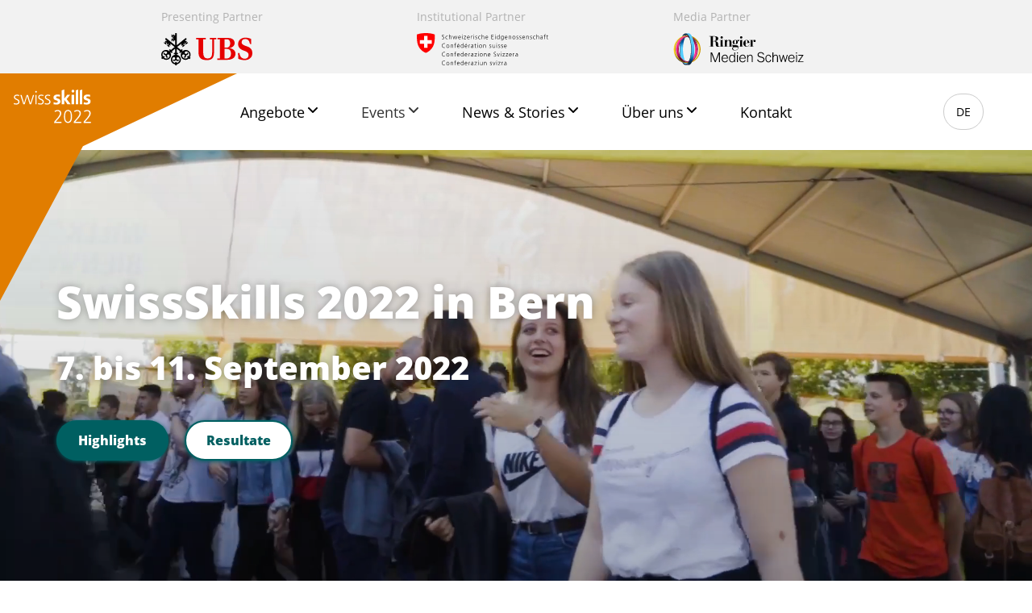

--- FILE ---
content_type: text/html; charset=UTF-8
request_url: https://swiss-skills.ch/de/events/swissskills-2022
body_size: 10328
content:
<!DOCTYPE html><html lang="de"><head><!-- Google Tag Manager --><script>(function(w,d,s,l,i){w[l]=w[l]||[];w[l].push({'gtm.start':
              new Date().getTime(),event:'gtm.js'});var f=d.getElementsByTagName(s)[0],
            j=d.createElement(s),dl=l!='dataLayer'?'&l='+l:'';j.async=true;j.src=
            'https://www.googletagmanager.com/gtm.js?id='+i+dl;f.parentNode.insertBefore(j,f);
          })(window,document,'script','dataLayer','GTM-NJ42D85H');</script><!-- End Google Tag Manager --><link href="https://webcache-eu.datareporter.eu/c/cd1d9a41-ff35-48f5-ae34-90b52f8950c0/Vo6T9eAqj4Q1/nD5/banner.css" rel="stylesheet"><meta charset="utf-8"><meta http-equiv="X-UA-Compatible" content="IE=edge"><meta name="viewport" content="width=device-width, initial-scale=1"><meta name="facebook-domain-verification" content="hmjv16uux425e0tl1trilih245vj0b"><!-- Global site tag (gtag.js) - Google Analytics --><script async src="https://www.googletagmanager.com/gtag/js?id=G-497MHZN5D2"></script><script>
      window.dataLayer = window.dataLayer || [];
      function gtag(){dataLayer.push(arguments);}
      gtag('js', new Date());

      gtag('config', 'G-497MHZN5D2');
    </script><!-- End global site tag --><!-- Google Tag Manager --><script>(function(w,d,s,l,i){w[l]=w[l]||[];w[l].push({'gtm.start':
          new Date().getTime(),event:'gtm.js'});var f=d.getElementsByTagName(s)[0],
        j=d.createElement(s),dl=l!='dataLayer'?'&l='+l:'';j.async=true;j.src=
        'https://www.googletagmanager.com/gtm.js?id='+i+dl;f.parentNode.insertBefore(j,f);
      })(window,document,'script','dataLayer','GTM-N62BQFR');</script><!-- End Google Tag Manager --><link rel="apple-touch-icon" sizes="180x180" href="/favicon/red/apple-touch-icon.png"><link rel="icon" type="image/png" sizes="32x32" href="/favicon/red/favicon-32x32.png"><link rel="icon" type="image/png" sizes="16x16" href="/favicon/red/favicon-16x16.png"><link rel="manifest" href="/favicon/red/site.webmanifest"><link rel="mask-icon" href="/favicon/red/safari-pinned-tab.svg" color="#ffffff"><link rel="shortcut icon" href="/favicon/red/favicon.ico"><meta name="msapplication-config" content="/favicon/red/browserconfig.xml"/><meta name="apple-mobile-web-app-title" content="SwissSkills"><meta name="application-name" content="SwissSkills"><meta name="msapplication-TileColor" content="#ffffff"><meta name="theme-color" content="#ffffff"><title>Die nächsten zentralen Schweizer Berufsmeisterschaften  | SwissSkills</title><meta name="country" content="international"/><meta name="description" content="Die zentralen Berufsmeisterschaften &ndash; SwissSkills 2022 &ndash; bieten inspirierende Einblicke in die riesige Vielfalt an Schweizer Lehrberufen. Die besten jungen Berufsleute der Schweiz stehen w&auml;hrend diesem f&uuml;nft&auml;gigen Grossevent live im Einsatz. Die Besucher/innen k&ouml;nnen Ihnen bei der Arbeit &uuml;ber die Schultern blicken und viele Berufe sogar selbst ausprobieren."/><link href="https://swiss-skills.ch/de/events/swissskills-2022" rel="alternate" hreflang="x-default"/><link href="https://swiss-skills.ch/de/events/swissskills-2022" rel="alternate" hreflang="de"/><link rel="stylesheet" href="/build/website/17.eda9a416.css"><link rel="stylesheet" href="/build/website/css/global.bd13d258.css"><script src="/build/website/js/runtime.9f7aa2e9.js" defer></script><script src="/build/website/js/604.8965c573.js" defer></script><script src="/build/website/js/942.4c4e026e.js" defer></script><script src="/build/website/js/js/app.3cd95dcf.js" defer></script><script type="text/javascript">
        var toolboxJsFrontend = {
            translations : {                'toolbox.goptout_already_opt_out': 'toolbox.goptout_already_opt_out',
                                'toolbox.goptout_successfully_opt_out': 'toolbox.goptout_successfully_opt_out',
                }
        };
            </script></head><body><!-- Google Tag Manager (noscript) --><noscript><iframe src="https://www.googletagmanager.com/ns.html?id=GTM-N62BQFR" height="0" width="0" style="display:none;visibility:hidden"></iframe></noscript><!-- End Google Tag Manager (noscript) --><div class="uk-margin-remove uk-padding-remove-vertical uk-section uk-section-muted uk-section-xsmall uk-visible@m"><div class='uk-container'><div class="tm-partner"><div class="uk-grid uk-grid-column-large uk-child-width-1-4 uk-flex-center" data-uk-grid><div><div class="uk-padding-xsmall uk-padding-remove-left uk-padding-remove-right"><div class="uk-slider uk-position-relative" data-uk-slider="autoplay: true; autoplay-interval: 3000"><ul class="uk-slider-items uk-child-width-1-1"><li><div><p class="uk-gray-darker uk-text-partner-label">Presenting Partner</p><div><img width="113" height="40" data-src="/images/Partner/logo-ubs.svg" alt="UBS | &copy; SwissSkills" title="UBS | &copy; SwissSkills" src="[data-uri]" data-uk-img=""><a href="https://www.ubs.com/microsites/swiss-skills/de.html" class="uk-position-cover" target="_blank" rel="noreferrer noopener"></a></div></div></li></ul></div></div></div><div><div class="uk-padding-xsmall uk-padding-remove-left uk-padding-remove-right"><div class="uk-slider uk-position-relative" data-uk-slider="autoplay: true; autoplay-interval: 3000"><ul class="uk-slider-items uk-child-width-1-1"><li><div><p class="uk-gray-darker uk-text-partner-label">Institutional Partner</p><div><img width="163" height="40" data-src="/images/Partner/logo-bund.svg" alt="Schweizerische Eidgenossenschaft | &copy; SwissSkills" title="Schweizerische Eidgenossenschaft | &copy; SwissSkills" src="[data-uri]" data-uk-img=""><a href="https://www.admin.ch/gov/de/start/departemente/departement-fuer-wirtschaft-bildung-forschung-wbf.html" class="uk-position-cover" title="Schweizerische Eidgenossenschaft" target="_blank" rel="noreferrer noopener"></a></div></div></li></ul></div></div></div><div><div class="uk-padding-xsmall uk-padding-remove-left uk-padding-remove-right"><div class="uk-slider uk-position-relative" data-uk-slider="autoplay: true; autoplay-interval: 3000"><ul class="uk-slider-items uk-child-width-1-1"><li><div><p class="uk-gray-darker uk-text-partner-label">Media Partner</p><div><img width="162" height="40" data-src="/images/Partner/logo-ringier-de.svg" alt="Ringier | &copy; SwissSkills" title="Ringier | &copy; SwissSkills" src="[data-uri]" data-uk-img=""><a href="https://www.ringiermedienschweiz.ch/de/" class="uk-position-cover" title="Ringier" target="_blank" rel="noreferrer noopener"></a></div></div></li></ul></div></div></div></div></div></div></div><div data-uk-sticky="sel-target: .uk-navbar-container; cls-active: uk-navbar-sticky;"><div class="uk-background-white uk-padding-small uk-padding-remove-left uk-padding-remove-right uk-position-top uk-position-z-index-1000 tm-search-container" hidden><div class="uk-container uk-text-center"><form action="/de/dynamic-search/default/search" class="uk-search uk-search-default"><label for="q"><input class="uk-search-input" type="search" name="q" aria-label="app.layout.aria_searchfield_description" autocomplete="off" autofocus data-uk-autocomplete placeholder="Suchen&hellip;"></label><button type="submit" id="search-submit" class="uk-hidden"></button></form></div></div><nav class="uk-background-default uk-navbar uk-position-relative uk-position-z-index-high tm-main-navbar tm-main-navbar-secondary" data-uk-navbar><div class="uk-navbar-left uk-position-top-left uk-position-z-index"><div class="uk-background-secondary"><a class="uk-display-inline-block uk-navbar-item uk-logo uk-logo-ssk-22-logo" href="/de"><img src="/build/website/images/ssk-22-logo.f323306b.svg" width="146" height="65" alt="SwissSkills"></a></div></div><div class="uk-navbar-center uk-visible@m"><div class="uk-visible@s"><ul class="uk-navbar-nav"><li class="uk-parent"><a href="/de/angebote"><span> Angebote</span><span data-uk-icon="icon: chevron-down"></span></a><div class="tm-event-specific-navigation-dropdown uk-border-rounded-big uk-dropdown" data-uk-dropdown="delay-hide: 200"><ul class="uk-nav uk-dropdown-nav"><li class=""><a href="/de/angebote/fuer-lehrpersonen">Für Lehrpersonen</a></li><li class=""><a href="/de/angebote/eltern">Für Eltern</a></li><li class=""><a href="https://swiss-skills2025.ch/de/mitmachen">Für Lernende</a></li><li class=""><a href="/de/angebote/swissskills-city">SwissSkills City</a></li><li class=""><a href="https://mission-future.swiss-skills.ch/school?lang=de">mission future School</a></li><li class=""><a href="/de/angebote/ambassadors">Ambassador-Programm</a></li></ul></div></li><li class="uk-parent uk-active"><a href="/de/events"><span> Events</span><span data-uk-icon="icon: chevron-down"></span></a><div class="tm-event-specific-navigation-dropdown uk-border-rounded-big uk-dropdown" data-uk-dropdown="delay-hide: 200"><ul class="uk-nav uk-dropdown-nav"><li class=""><a href="/de/events">Alle Veranstaltungen</a></li><li class=""><a href="https://swiss-skills2025.ch/de">SwissSkills 2025</a></li><li class=""><a href="https://nationalteam.swiss-skills.ch/de">WorldSkills Shanghai 2026</a></li><li class=""><a href="/de/events/euroskills-2029">EuroSkills Genf 2029</a></li><li class=""><a href="/de/events/berufsmessen">Berufsmessen</a></li><li class=""><a href="/de/events/resultate">Resultate</a></li></ul></div></li><li class="uk-parent"><a href="/de/news-und-stories"><span> News & Stories</span><span data-uk-icon="icon: chevron-down"></span></a><div class="tm-event-specific-navigation-dropdown uk-border-rounded-big uk-dropdown" data-uk-dropdown="delay-hide: 200"><ul class="uk-nav uk-dropdown-nav"><li class=""><a href="/de/news-und-stories#news">News</a></li><li class=""><a href="/de/news-und-stories#socialmedia">Social Media</a></li><li class=""><a href="https://www.champions.swiss-skills.ch/de">SwissSkills Champions</a></li><li class=""><a href="/de/news-und-stories/podcast">Podcast</a></li></ul></div></li><li class="uk-parent"><a href="/de/ueber-uns"><span> Über uns</span><span data-uk-icon="icon: chevron-down"></span></a><div class="tm-event-specific-navigation-dropdown uk-border-rounded-big uk-dropdown" data-uk-dropdown="delay-hide: 200"><ul class="uk-nav uk-dropdown-nav"><li class=""><a href="/de/ueber-uns">Organisation</a></li><li class=""><a href="/de/ueber-uns/geschichte">Geschichte</a></li><li class=""><a href="/de/ueber-uns/karriere">Karriere</a></li></ul></div></li><li class=""><a href="/de/kontakt"><span> Kontakt</span></a></li></ul></div></div><div class="uk-navbar-right"><div class="uk-visible@m"><ul class="uk-navbar-nav tm-language-nav"><li><a class="uk-flex-middle uk-flex-row" href="#"><span>DE</span></a></li></ul></div><a class="uk-navbar-toggle uk-hidden@m" href="#off-canvas" data-uk-toggle><span data-uk-navbar-toggle-icon></span></a><div class="event-specific-navigation-links"><div class="uk-display-inline-block uk-margin-xsmall-right uk-visible@m"></div><div class="uk-display-inline-block uk-margin-xsmall-left uk-visible@m"></div></div><div id="off-canvas" data-uk-offcanvas="overlay: true"><div class="uk-background-tertiary-10 uk-offcanvas-bar uk-padding-remove"><div class="uk-grid uk-child-width-1-2@m uk-grid-collapse" data-uk-grid><div><div class="uk-hidden@m uk-background-tertiary"><div class="tm-mobile-metanavigation uk-background-primary"><div class="uk-grid uk-grid-collapse uk-flex-between uk-margin-left uk-margin-right uk-padding-top uk-padding-bottom" data-uk-grid><div><div><ul class="tm-language-nav-canvas uk-navbar-nav tm-language-nav"><li><a class="uk-flex-middle uk-flex-row uk-margin-remove" href="#"><span>DE</span></a></li></ul></div></div><div class="uk-flex uk-flex-middle"><button class="tm-uk-close uk-offcanvas-close uk-close-large uk-position-relative uk-text-white" type="button" data-uk-close></button></div></div><div class="uk-background-tertiary-9"><div></div></div></div></div><div class="tm-main-navigation uk-position-relative"><div class="uk-background-tertiary-9 tm-main-navigation-left uk-flex uk-flex-column uk-flex-center"><div class="tm-main-navigation-left-middle uk-flex uk-flex-column uk-flex-center"><div class="uk-hidden@m"><ul class="uk-nav uk-nav-primary"><li class=""><a class="uk-display-inline-block" href="/de/angebote" data-navigation_background=""><div class="uk-flex uk-flex-column"><div class="uk-flex"><span class="uk-margin-small-left">Angebote</span></div><div><div class="tm-main-navigation-left-item-hint"></div></div></div></a><ul class="uk-nav"><li class=""><a class="uk-display-inline-block" href="/de/angebote/fuer-lehrpersonen">Für Lehrpersonen</a></li><li class=""><a class="uk-display-inline-block" href="/de/angebote/eltern">Für Eltern</a></li><li class=""><a class="uk-display-inline-block" href="https://swiss-skills2025.ch/de/mitmachen">Für Lernende</a></li><li class=""><a class="uk-display-inline-block" href="/de/angebote/swissskills-city">SwissSkills City</a></li><li class=""><a class="uk-display-inline-block" href="https://mission-future.swiss-skills.ch/school?lang=de">mission future School</a></li><li class=""><a class="uk-display-inline-block" href="/de/angebote/ambassadors">Ambassador-Programm</a></li></ul></li><li class="uk-active"><a class="uk-display-inline-block" href="/de/events" data-navigation_background="event"><div class="uk-flex uk-flex-column"><div class="uk-flex"><span class="uk-margin-small-left">Events</span></div><div><div class="tm-main-navigation-left-item-hint"></div></div></div></a><ul class="uk-nav"><li class=""><a class="uk-display-inline-block" href="/de/events">Alle Veranstaltungen</a></li><li class=""><a class="uk-display-inline-block" href="https://swiss-skills2025.ch/de">SwissSkills 2025</a></li><li class=""><a class="uk-display-inline-block" href="https://nationalteam.swiss-skills.ch/de">WorldSkills Shanghai 2026</a></li><li class=""><a class="uk-display-inline-block" href="/de/events/euroskills-2029">EuroSkills Genf 2029</a></li><li class=""><a class="uk-display-inline-block" href="/de/events/berufsmessen">Berufsmessen</a></li><li class=""><a class="uk-display-inline-block" href="/de/events/resultate">Resultate</a></li></ul></li><li class=""><a class="uk-display-inline-block" href="/de/news-und-stories" data-navigation_background=""><div class="uk-flex uk-flex-column"><div class="uk-flex"><span class="uk-margin-small-left">News & Stories</span></div><div><div class="tm-main-navigation-left-item-hint"></div></div></div></a><ul class="uk-nav"><li class=""><a class="uk-display-inline-block" href="/de/news-und-stories#news">News</a></li><li class=""><a class="uk-display-inline-block" href="/de/news-und-stories#socialmedia">Social Media</a></li><li class=""><a class="uk-display-inline-block" href="https://www.champions.swiss-skills.ch/de">SwissSkills Champions</a></li><li class=""><a class="uk-display-inline-block" href="/de/news-und-stories/podcast">Podcast</a></li></ul></li><li class=""><a class="uk-display-inline-block" href="/de/ueber-uns" data-navigation_background=""><div class="uk-flex uk-flex-column"><div class="uk-flex"><span class="uk-margin-small-left">Über uns</span></div><div><div class="tm-main-navigation-left-item-hint"></div></div></div></a><ul class="uk-nav"><li class=""><a class="uk-display-inline-block" href="/de/ueber-uns">Organisation</a></li><li class=""><a class="uk-display-inline-block" href="/de/ueber-uns/geschichte">Geschichte</a></li><li class=""><a class="uk-display-inline-block" href="/de/ueber-uns/karriere">Karriere</a></li></ul></li><li class=""><a class="uk-display-inline-block" href="/de/kontakt" data-navigation_background=""><div class="uk-flex uk-flex-column"><div class="uk-flex"><span class="uk-margin-small-left">Kontakt</span></div><div><div class="tm-main-navigation-left-item-hint"></div></div></div></a><ul class="uk-nav"></ul></li></ul><div class="uk-margin-top"><a href="" class="uk-button uk-float-left uk-margin-small-bottom uk-margin-small-right" target=""></a><a href="" class="uk-button" target=""></a></div></div></div><div class="uk-hidden@m"></div><div class="uk-position-bottom tm-main-navigation-left-bottom"></div></div></div></div><div class="uk-position-relative"><div class="tm-off-canvas-meta-navigation uk-visible@m uk-grid uk-flex-middle uk-flex-right uk-margin-navigation-top uk-position-top uk-position-z-index" data-uk-grid><div><div><ul class="tm-language-nav-canvas uk-navbar-nav tm-language-nav"><li><a class="uk-flex-middle uk-flex-row" href="#"><span>DE</span></a></li></ul></div></div><div><button class="tm-uk-close uk-offcanvas-close uk-close-large uk-position-relative uk-text-black" type="button" data-uk-close></button></div></div></div></div></div></div></div></nav></div><div class="uk-container"></div><main data-uk-height-viewport="expand: true" data-uk-global-modal><div class="uk-section uk-padding-remove-top"><div class="tm-header-events uk-position-relative"><div class="uk-container uk-container-expand uk-padding-remove uk-position-relative"><div class="tm-events-video-cover-container uk-cover-container"><video data-uk-cover="autoplay:true" data-poster="/Videos/SwissSkills_2022/Header_Website_V03.mp4" playsinline loop><source src="/Videos/SwissSkills_2022/1995/video-thumb__1995__headerEvent__default/Header_Website_V03.mp4" type=""/></video><div class="tm-header-events-overlay uk-position-cover"></div><div class="uk-position-cover uk-visible@s"><div class="uk-container uk-height-1-1"><div class="uk-grid uk-grid-collapse uk-flex-middle uk-height-1-1" data-uk-grid><div class="uk-text-white uk-padding"><h1 class="uk-text-white">SwissSkills 2022 in Bern</h1><p class="tm-header-events-location uk-margin-remove uk-text-white">7. bis 11. September 2022</p><div class="uk-display-inline-block uk-margin-medium-top"><a href="/de/events/swissskills-2022/highlights" class="uk-button uk-button-tertiary"> Highlights </a></div><div class="uk-display-inline-block uk-margin-left uk-margin-small-top"><a href="/de/events/swissskills-2022/resultate" class="uk-button uk-button-secondary uk-button-secondary-tertiary"> Resultate </a></div><div class="uk-display-inline-block uk-margin-left uk-margin-small-top"></div></div></div></div></div></div><div class="tm-header-events-margin-mobile uk-hidden@s"><div class="uk-position-relative"><div class="tm-header-events-mobile-green uk-background-tertiary uk-position-relative uk-position-z-index"><div class="uk-flex uk-flex-column uk-flex-center uk-height-1-1 uk-padding-small uk-padding-medium-top uk-text-white"><h1 class="uk-h3 uk-text-white">SwissSkills 2022 in Bern</h1><p class="tm-header-events-location uk-margin-remove uk-text-white">7. bis 11. September 2022</p><div class="uk-display-inline-block uk-margin-small-top"><a href="/de/events/swissskills-2022/highlights" class="uk-button uk-button-orange"> Highlights </a></div><div class="uk-display-inline-block uk-margin-small-top"><a href="/de/events/swissskills-2022/resultate" class="uk-button uk-button-orange"> Resultate </a></div><div class="uk-display-inline-block"></div></div></div><div class="tm-header-events-mobile-red uk-background-secondary uk-position-top"></div></div></div></div></div><div class="uk-container uk-margin-small-top"><div class="uk-section uk-padding-remove-vertical"><div class="uk-container uk-container-large"><ul class="uk-breadcrumb"><li><a href="/de"><span class="uk-icon uk-text-secondary" data-uk-icon="home"></span></a></li><li class="uk-flex-inline uk-flex-middle"><a href="/de/events"><span>Events</span></a></li><li class="uk-flex-inline uk-flex-middle"><span class="uk-text-gray-darkest">SwissSkills 2022</span></li></ul></div></div></div></div><div class="uk-section uk-section-small"><div class="tm-header-content"><div class="uk-container uk-container-small"><div class="uk-position-relative tm-header-content-media tm-header-content-no-media"></div><div class="uk-text-center tm-header-content-text"><div class="uk-position-relative"><h1>Die grössten SwissSkills der Geschichte</h1><div class="tm-header-content-shape-square uk-background-secondary-9 uk-position-center uk-position-z-index"></div></div><div class="uk-margin-medium-top uk-text-large tm-header-content-text-description"><p>Die zentralen Berufsmeisterschaften – SwissSkills 2022 – boten inspirierende Einblicke in die riesige Vielfalt an Schweizer Lehrberufen. Die besten jungen Berufsleute der Schweiz standen während einem fünftägigen Grossevent live im Einsatz. Die Besucherinnen und Besucher konnten ihnen bei der Arbeit über die Schultern blicken und viele Berufe sogar selbst ausprobieren. </p><p>Die zentralen SwissSkills in Bern fanden nach 2014 und 2018 zwischen dem 7. und 11. September 2022 zum dritten Mal statt. 150 Berufe wurden präsentiert, so viele wie noch nie!</p></div></div></div></div></div><div class="tm-background-container uk-section uk-position-relative uk-padding-remove-vertical uk-background-secondary-9"><div class="uk-section uk-section-small"><div class="tm-title-text"><div class="tm-title-text-medium uk-container"><div class="uk-text-center"><h6 class="uk-text-secondary-8 uk-margin-remove-bottom uk-overflow-hidden uk-text-center">Rückblick</h6></div><div class="uk-container uk-container-small uk-text-center"><h3 class="tm-title-overlay-h3 uk-position-relative">Highlights der SwissSkills 2022</h3></div></div></div></div><div class="uk-section uk-section-small"><div class="tm-image-video"><div class="uk-container uk-container-xsmall"><div class="uk-position-relative"><div><div class="tm-video-wrapper" style="--aspect-ratio: 16/9; padding-top: 56.25%;"><div class="uk-background-muted uk-position-cover webcare-youtube" data-url="https://youtu.be/NTaMyha6jP0" data-video-start="" data-autoplay="autoplay=1&amp;mute=1"><div class="uk-position-center"><div class="uk-container uk-container-xsmall uk-padding-remove uk-text-center"><span class="uk-icon uk-text-emphasis" data-uk-icon="icon:tm-icon-clapperboard;ratio:5"></span><p class="uk-margin-medium-bottom uk-text-emphasis">Zum Aktivieren von YouTube bitte auf den Button klicken.<br /> Durch das Aktivieren von eingebetteten Videos werden Daten an Google übermittelt.</p><div class="uk-button uk-button-primary cc-tag-activate-btn">Video anzeigen</div></div></div></div></div></div></div></div></div></div><div class="uk-section uk-section-small"><div class="tm-slideshow" data-uk-slideshow-more><div class="uk-active uk-container"><div class="uk-grid uk-child-width-1-2@s uk-child-width-1-4@m" data-uk-grid="margin:" data-uk-lightbox><div><div class="uk-transition-toggle"><div class="uk-position-relative"><div class="uk-inline-clip"><div><a href="/images/Events/SwissSkills%202022/Best%20of%20Bilder/Best%20of%20DO/14091/image-thumb__14091__slideshow__lightbox/SwissSkills2022_35586.2c025655.jpg"><picture><source srcset="/images/Events/SwissSkills%202022/Best%20of%20Bilder/Best%20of%20DO/14091/image-thumb__14091__slideshow__default/SwissSkills2022_35586.342463ed.avif 1x, /images/Events/SwissSkills%202022/Best%20of%20Bilder/Best%20of%20DO/14091/image-thumb__14091__slideshow__default/SwissSkills2022_35586@2x.342463ed.avif 2x" width="600" height="600" type="image/avif"/><source srcset="/images/Events/SwissSkills%202022/Best%20of%20Bilder/Best%20of%20DO/14091/image-thumb__14091__slideshow__default/SwissSkills2022_35586.6f1dd367.webp 1x, /images/Events/SwissSkills%202022/Best%20of%20Bilder/Best%20of%20DO/14091/image-thumb__14091__slideshow__default/SwissSkills2022_35586@2x.6f1dd367.webp 2x" width="600" height="600" type="image/webp"/><source srcset="/images/Events/SwissSkills%202022/Best%20of%20Bilder/Best%20of%20DO/14091/image-thumb__14091__slideshow__default/SwissSkills2022_35586.6f1dd367.jpg 1x, /images/Events/SwissSkills%202022/Best%20of%20Bilder/Best%20of%20DO/14091/image-thumb__14091__slideshow__default/SwissSkills2022_35586@2x.6f1dd367.jpg 2x" width="600" height="600" type="image/jpeg"/><img class="uk-transition-scale-up uk-transition-opaque uk-width" src="/images/Events/SwissSkills%202022/Best%20of%20Bilder/Best%20of%20DO/14091/image-thumb__14091__slideshow__default/SwissSkills2022_35586.6f1dd367.jpg" width="600" height="600" alt="" loading="lazy" srcset="/images/Events/SwissSkills%202022/Best%20of%20Bilder/Best%20of%20DO/14091/image-thumb__14091__slideshow__default/SwissSkills2022_35586.6f1dd367.jpg 1x, /images/Events/SwissSkills%202022/Best%20of%20Bilder/Best%20of%20DO/14091/image-thumb__14091__slideshow__default/SwissSkills2022_35586@2x.6f1dd367.jpg 2x"/></picture></a></div></div></div></div></div><div><div class="uk-transition-toggle"><div class="uk-position-relative"><div class="uk-inline-clip"><div><a href="/images/Events/SwissSkills%202022/Best%20of%20Bilder/Best%20of%20DO/14090/image-thumb__14090__slideshow__lightbox/SwissSkills2022_37207.f872be8a.jpg"><picture><source srcset="/images/Events/SwissSkills%202022/Best%20of%20Bilder/Best%20of%20DO/14090/image-thumb__14090__slideshow__default/SwissSkills2022_37207.6a9259da.avif 1x, /images/Events/SwissSkills%202022/Best%20of%20Bilder/Best%20of%20DO/14090/image-thumb__14090__slideshow__default/SwissSkills2022_37207@2x.6a9259da.avif 2x" width="600" height="600" type="image/avif"/><source srcset="/images/Events/SwissSkills%202022/Best%20of%20Bilder/Best%20of%20DO/14090/image-thumb__14090__slideshow__default/SwissSkills2022_37207.9ec579a5.webp 1x, /images/Events/SwissSkills%202022/Best%20of%20Bilder/Best%20of%20DO/14090/image-thumb__14090__slideshow__default/SwissSkills2022_37207@2x.9ec579a5.webp 2x" width="600" height="600" type="image/webp"/><source srcset="/images/Events/SwissSkills%202022/Best%20of%20Bilder/Best%20of%20DO/14090/image-thumb__14090__slideshow__default/SwissSkills2022_37207.9ec579a5.jpg 1x, /images/Events/SwissSkills%202022/Best%20of%20Bilder/Best%20of%20DO/14090/image-thumb__14090__slideshow__default/SwissSkills2022_37207@2x.9ec579a5.jpg 2x" width="600" height="600" type="image/jpeg"/><img class="uk-transition-scale-up uk-transition-opaque uk-width" src="/images/Events/SwissSkills%202022/Best%20of%20Bilder/Best%20of%20DO/14090/image-thumb__14090__slideshow__default/SwissSkills2022_37207.9ec579a5.jpg" width="600" height="600" alt="" loading="lazy" srcset="/images/Events/SwissSkills%202022/Best%20of%20Bilder/Best%20of%20DO/14090/image-thumb__14090__slideshow__default/SwissSkills2022_37207.9ec579a5.jpg 1x, /images/Events/SwissSkills%202022/Best%20of%20Bilder/Best%20of%20DO/14090/image-thumb__14090__slideshow__default/SwissSkills2022_37207@2x.9ec579a5.jpg 2x"/></picture></a></div></div></div></div></div><div><div class="uk-transition-toggle"><div class="uk-position-relative"><div class="uk-inline-clip"><div><a href="/images/Events/SwissSkills%202022/Best%20of%20Bilder/Best%20of%20DO/14093/image-thumb__14093__slideshow__lightbox/SwissSkills2022_TS_250.7dda994d.jpg"><picture><source srcset="/images/Events/SwissSkills%202022/Best%20of%20Bilder/Best%20of%20DO/14093/image-thumb__14093__slideshow__default/SwissSkills2022_TS_250.4a4ced49.avif 1x, /images/Events/SwissSkills%202022/Best%20of%20Bilder/Best%20of%20DO/14093/image-thumb__14093__slideshow__default/SwissSkills2022_TS_250@2x.4a4ced49.avif 2x" width="600" height="600" type="image/avif"/><source srcset="/images/Events/SwissSkills%202022/Best%20of%20Bilder/Best%20of%20DO/14093/image-thumb__14093__slideshow__default/SwissSkills2022_TS_250.cf7e9eb7.webp 1x, /images/Events/SwissSkills%202022/Best%20of%20Bilder/Best%20of%20DO/14093/image-thumb__14093__slideshow__default/SwissSkills2022_TS_250@2x.cf7e9eb7.webp 2x" width="600" height="600" type="image/webp"/><source srcset="/images/Events/SwissSkills%202022/Best%20of%20Bilder/Best%20of%20DO/14093/image-thumb__14093__slideshow__default/SwissSkills2022_TS_250.cf7e9eb7.jpg 1x, /images/Events/SwissSkills%202022/Best%20of%20Bilder/Best%20of%20DO/14093/image-thumb__14093__slideshow__default/SwissSkills2022_TS_250@2x.cf7e9eb7.jpg 2x" width="600" height="600" type="image/jpeg"/><img class="uk-transition-scale-up uk-transition-opaque uk-width" src="/images/Events/SwissSkills%202022/Best%20of%20Bilder/Best%20of%20DO/14093/image-thumb__14093__slideshow__default/SwissSkills2022_TS_250.cf7e9eb7.jpg" width="600" height="600" alt="" loading="lazy" srcset="/images/Events/SwissSkills%202022/Best%20of%20Bilder/Best%20of%20DO/14093/image-thumb__14093__slideshow__default/SwissSkills2022_TS_250.cf7e9eb7.jpg 1x, /images/Events/SwissSkills%202022/Best%20of%20Bilder/Best%20of%20DO/14093/image-thumb__14093__slideshow__default/SwissSkills2022_TS_250@2x.cf7e9eb7.jpg 2x"/></picture></a></div></div></div></div></div><div><div class="uk-transition-toggle"><div class="uk-position-relative"><div class="uk-inline-clip"><div><a href="/images/Events/SwissSkills%202022/Best%20of%20Bilder/Best%20of%20DO/14089/image-thumb__14089__slideshow__lightbox/SwissSkills2022_TS_197.73047334.jpg"><picture><source srcset="/images/Events/SwissSkills%202022/Best%20of%20Bilder/Best%20of%20DO/14089/image-thumb__14089__slideshow__default/SwissSkills2022_TS_197.943eebca.avif 1x, /images/Events/SwissSkills%202022/Best%20of%20Bilder/Best%20of%20DO/14089/image-thumb__14089__slideshow__default/SwissSkills2022_TS_197@2x.943eebca.avif 2x" width="600" height="600" type="image/avif"/><source srcset="/images/Events/SwissSkills%202022/Best%20of%20Bilder/Best%20of%20DO/14089/image-thumb__14089__slideshow__default/SwissSkills2022_TS_197.b6aac9a3.webp 1x, /images/Events/SwissSkills%202022/Best%20of%20Bilder/Best%20of%20DO/14089/image-thumb__14089__slideshow__default/SwissSkills2022_TS_197@2x.b6aac9a3.webp 2x" width="600" height="600" type="image/webp"/><source srcset="/images/Events/SwissSkills%202022/Best%20of%20Bilder/Best%20of%20DO/14089/image-thumb__14089__slideshow__default/SwissSkills2022_TS_197.b6aac9a3.jpg 1x, /images/Events/SwissSkills%202022/Best%20of%20Bilder/Best%20of%20DO/14089/image-thumb__14089__slideshow__default/SwissSkills2022_TS_197@2x.b6aac9a3.jpg 2x" width="600" height="600" type="image/jpeg"/><img class="uk-transition-scale-up uk-transition-opaque uk-width" src="/images/Events/SwissSkills%202022/Best%20of%20Bilder/Best%20of%20DO/14089/image-thumb__14089__slideshow__default/SwissSkills2022_TS_197.b6aac9a3.jpg" width="600" height="600" alt="" loading="lazy" srcset="/images/Events/SwissSkills%202022/Best%20of%20Bilder/Best%20of%20DO/14089/image-thumb__14089__slideshow__default/SwissSkills2022_TS_197.b6aac9a3.jpg 1x, /images/Events/SwissSkills%202022/Best%20of%20Bilder/Best%20of%20DO/14089/image-thumb__14089__slideshow__default/SwissSkills2022_TS_197@2x.b6aac9a3.jpg 2x"/></picture></a></div></div></div></div></div><div><div class="uk-transition-toggle"><div class="uk-position-relative"><div class="uk-inline-clip"><div><a href="/images/Events/SwissSkills%202022/Best%20of%20Bilder/Best%20of%20FR/14097/image-thumb__14097__slideshow__lightbox/SK_AUFB_MFR6083.4e65b268.jpg"><picture><source srcset="/images/Events/SwissSkills%202022/Best%20of%20Bilder/Best%20of%20FR/14097/image-thumb__14097__slideshow__default/SK_AUFB_MFR6083.6973f5f4.avif 1x, /images/Events/SwissSkills%202022/Best%20of%20Bilder/Best%20of%20FR/14097/image-thumb__14097__slideshow__default/SK_AUFB_MFR6083@2x.6973f5f4.avif 2x" width="600" height="600" type="image/avif"/><source srcset="/images/Events/SwissSkills%202022/Best%20of%20Bilder/Best%20of%20FR/14097/image-thumb__14097__slideshow__default/SK_AUFB_MFR6083.453d8943.webp 1x, /images/Events/SwissSkills%202022/Best%20of%20Bilder/Best%20of%20FR/14097/image-thumb__14097__slideshow__default/SK_AUFB_MFR6083@2x.453d8943.webp 2x" width="600" height="600" type="image/webp"/><source srcset="/images/Events/SwissSkills%202022/Best%20of%20Bilder/Best%20of%20FR/14097/image-thumb__14097__slideshow__default/SK_AUFB_MFR6083.453d8943.jpg 1x, /images/Events/SwissSkills%202022/Best%20of%20Bilder/Best%20of%20FR/14097/image-thumb__14097__slideshow__default/SK_AUFB_MFR6083@2x.453d8943.jpg 2x" width="600" height="600" type="image/jpeg"/><img class="uk-transition-scale-up uk-transition-opaque uk-width" src="/images/Events/SwissSkills%202022/Best%20of%20Bilder/Best%20of%20FR/14097/image-thumb__14097__slideshow__default/SK_AUFB_MFR6083.453d8943.jpg" width="600" height="600" alt="" loading="lazy" srcset="/images/Events/SwissSkills%202022/Best%20of%20Bilder/Best%20of%20FR/14097/image-thumb__14097__slideshow__default/SK_AUFB_MFR6083.453d8943.jpg 1x, /images/Events/SwissSkills%202022/Best%20of%20Bilder/Best%20of%20FR/14097/image-thumb__14097__slideshow__default/SK_AUFB_MFR6083@2x.453d8943.jpg 2x"/></picture></a></div></div></div></div></div><div><div class="uk-transition-toggle"><div class="uk-position-relative"><div class="uk-inline-clip"><div><a href="/images/Events/SwissSkills%202022/Best%20of%20Bilder/Best%20of%20FR/14100/image-thumb__14100__slideshow__lightbox/SK_AUFB_MFR6350.8bc6a7a2.jpg"><picture><source srcset="/images/Events/SwissSkills%202022/Best%20of%20Bilder/Best%20of%20FR/14100/image-thumb__14100__slideshow__default/SK_AUFB_MFR6350.8989e0e4.avif 1x, /images/Events/SwissSkills%202022/Best%20of%20Bilder/Best%20of%20FR/14100/image-thumb__14100__slideshow__default/SK_AUFB_MFR6350@2x.8989e0e4.avif 2x" width="600" height="600" type="image/avif"/><source srcset="/images/Events/SwissSkills%202022/Best%20of%20Bilder/Best%20of%20FR/14100/image-thumb__14100__slideshow__default/SK_AUFB_MFR6350.1d8de725.webp 1x, /images/Events/SwissSkills%202022/Best%20of%20Bilder/Best%20of%20FR/14100/image-thumb__14100__slideshow__default/SK_AUFB_MFR6350@2x.1d8de725.webp 2x" width="600" height="600" type="image/webp"/><source srcset="/images/Events/SwissSkills%202022/Best%20of%20Bilder/Best%20of%20FR/14100/image-thumb__14100__slideshow__default/SK_AUFB_MFR6350.1d8de725.jpg 1x, /images/Events/SwissSkills%202022/Best%20of%20Bilder/Best%20of%20FR/14100/image-thumb__14100__slideshow__default/SK_AUFB_MFR6350@2x.1d8de725.jpg 2x" width="600" height="600" type="image/jpeg"/><img class="uk-transition-scale-up uk-transition-opaque uk-width" src="/images/Events/SwissSkills%202022/Best%20of%20Bilder/Best%20of%20FR/14100/image-thumb__14100__slideshow__default/SK_AUFB_MFR6350.1d8de725.jpg" width="600" height="600" alt="" loading="lazy" srcset="/images/Events/SwissSkills%202022/Best%20of%20Bilder/Best%20of%20FR/14100/image-thumb__14100__slideshow__default/SK_AUFB_MFR6350.1d8de725.jpg 1x, /images/Events/SwissSkills%202022/Best%20of%20Bilder/Best%20of%20FR/14100/image-thumb__14100__slideshow__default/SK_AUFB_MFR6350@2x.1d8de725.jpg 2x"/></picture></a></div></div></div></div></div><div><div class="uk-transition-toggle"><div class="uk-position-relative"><div class="uk-inline-clip"><div><a href="/images/Events/SwissSkills%202022/Best%20of%20Bilder/Best%20of%20FR/14099/image-thumb__14099__slideshow__lightbox/SwissSkills2022_TS_709.ae2f44b9.jpg"><picture><source srcset="/images/Events/SwissSkills%202022/Best%20of%20Bilder/Best%20of%20FR/14099/image-thumb__14099__slideshow__default/SwissSkills2022_TS_709.c78193ab.avif 1x, /images/Events/SwissSkills%202022/Best%20of%20Bilder/Best%20of%20FR/14099/image-thumb__14099__slideshow__default/SwissSkills2022_TS_709@2x.c78193ab.avif 2x" width="600" height="600" type="image/avif"/><source srcset="/images/Events/SwissSkills%202022/Best%20of%20Bilder/Best%20of%20FR/14099/image-thumb__14099__slideshow__default/SwissSkills2022_TS_709.176ec3f8.webp 1x, /images/Events/SwissSkills%202022/Best%20of%20Bilder/Best%20of%20FR/14099/image-thumb__14099__slideshow__default/SwissSkills2022_TS_709@2x.176ec3f8.webp 2x" width="600" height="600" type="image/webp"/><source srcset="/images/Events/SwissSkills%202022/Best%20of%20Bilder/Best%20of%20FR/14099/image-thumb__14099__slideshow__default/SwissSkills2022_TS_709.176ec3f8.jpg 1x, /images/Events/SwissSkills%202022/Best%20of%20Bilder/Best%20of%20FR/14099/image-thumb__14099__slideshow__default/SwissSkills2022_TS_709@2x.176ec3f8.jpg 2x" width="600" height="600" type="image/jpeg"/><img class="uk-transition-scale-up uk-transition-opaque uk-width" src="/images/Events/SwissSkills%202022/Best%20of%20Bilder/Best%20of%20FR/14099/image-thumb__14099__slideshow__default/SwissSkills2022_TS_709.176ec3f8.jpg" width="600" height="600" alt="" loading="lazy" srcset="/images/Events/SwissSkills%202022/Best%20of%20Bilder/Best%20of%20FR/14099/image-thumb__14099__slideshow__default/SwissSkills2022_TS_709.176ec3f8.jpg 1x, /images/Events/SwissSkills%202022/Best%20of%20Bilder/Best%20of%20FR/14099/image-thumb__14099__slideshow__default/SwissSkills2022_TS_709@2x.176ec3f8.jpg 2x"/></picture></a></div></div></div></div></div><div><div class="uk-transition-toggle"><div class="uk-position-relative"><div class="uk-inline-clip"><div><a href="/images/Events/SwissSkills%202022/Best%20of%20Bilder/Best%20of%20MI/13832/image-thumb__13832__slideshow__lightbox/SK_AUFB_MFR5311.43db0b81.jpg"><picture><source srcset="/images/Events/SwissSkills%202022/Best%20of%20Bilder/Best%20of%20MI/13832/image-thumb__13832__slideshow__default/SK_AUFB_MFR5311.650a6e2b.avif 1x, /images/Events/SwissSkills%202022/Best%20of%20Bilder/Best%20of%20MI/13832/image-thumb__13832__slideshow__default/SK_AUFB_MFR5311@2x.650a6e2b.avif 2x" width="600" height="600" type="image/avif"/><source srcset="/images/Events/SwissSkills%202022/Best%20of%20Bilder/Best%20of%20MI/13832/image-thumb__13832__slideshow__default/SK_AUFB_MFR5311.b545a052.webp 1x, /images/Events/SwissSkills%202022/Best%20of%20Bilder/Best%20of%20MI/13832/image-thumb__13832__slideshow__default/SK_AUFB_MFR5311@2x.b545a052.webp 2x" width="600" height="600" type="image/webp"/><source srcset="/images/Events/SwissSkills%202022/Best%20of%20Bilder/Best%20of%20MI/13832/image-thumb__13832__slideshow__default/SK_AUFB_MFR5311.b545a052.jpg 1x, /images/Events/SwissSkills%202022/Best%20of%20Bilder/Best%20of%20MI/13832/image-thumb__13832__slideshow__default/SK_AUFB_MFR5311@2x.b545a052.jpg 2x" width="600" height="600" type="image/jpeg"/><img class="uk-transition-scale-up uk-transition-opaque uk-width" src="/images/Events/SwissSkills%202022/Best%20of%20Bilder/Best%20of%20MI/13832/image-thumb__13832__slideshow__default/SK_AUFB_MFR5311.b545a052.jpg" width="600" height="600" alt="" loading="lazy" srcset="/images/Events/SwissSkills%202022/Best%20of%20Bilder/Best%20of%20MI/13832/image-thumb__13832__slideshow__default/SK_AUFB_MFR5311.b545a052.jpg 1x, /images/Events/SwissSkills%202022/Best%20of%20Bilder/Best%20of%20MI/13832/image-thumb__13832__slideshow__default/SK_AUFB_MFR5311@2x.b545a052.jpg 2x"/></picture></a></div></div></div></div></div></div><div class="uk-grid uk-child-width-1-2@s uk-child-width-1-4@m" data-uk-grid="margin:" hidden data-uk-lightbox><div><div class="uk-transition-toggle"><div class="uk-position-relative"><div class="uk-inline-clip"><div><a href="/images/Events/SwissSkills%202022/Best%20of%20Bilder/Best%20of%20MI/13835/image-thumb__13835__slideshow__lightbox/SwissSkills2022_TS_005.34450fb7.jpg"><picture><source srcset="/images/Events/SwissSkills%202022/Best%20of%20Bilder/Best%20of%20MI/13835/image-thumb__13835__slideshow__default/SwissSkills2022_TS_005.8534be72.avif 1x, /images/Events/SwissSkills%202022/Best%20of%20Bilder/Best%20of%20MI/13835/image-thumb__13835__slideshow__default/SwissSkills2022_TS_005@2x.8534be72.avif 2x" width="600" height="600" type="image/avif"/><source srcset="/images/Events/SwissSkills%202022/Best%20of%20Bilder/Best%20of%20MI/13835/image-thumb__13835__slideshow__default/SwissSkills2022_TS_005.6602fcf2.webp 1x, /images/Events/SwissSkills%202022/Best%20of%20Bilder/Best%20of%20MI/13835/image-thumb__13835__slideshow__default/SwissSkills2022_TS_005@2x.6602fcf2.webp 2x" width="600" height="600" type="image/webp"/><source srcset="/images/Events/SwissSkills%202022/Best%20of%20Bilder/Best%20of%20MI/13835/image-thumb__13835__slideshow__default/SwissSkills2022_TS_005.6602fcf2.jpg 1x, /images/Events/SwissSkills%202022/Best%20of%20Bilder/Best%20of%20MI/13835/image-thumb__13835__slideshow__default/SwissSkills2022_TS_005@2x.6602fcf2.jpg 2x" width="600" height="600" type="image/jpeg"/><img class="uk-transition-scale-up uk-transition-opaque uk-width" src="/images/Events/SwissSkills%202022/Best%20of%20Bilder/Best%20of%20MI/13835/image-thumb__13835__slideshow__default/SwissSkills2022_TS_005.6602fcf2.jpg" width="600" height="600" alt="" loading="lazy" srcset="/images/Events/SwissSkills%202022/Best%20of%20Bilder/Best%20of%20MI/13835/image-thumb__13835__slideshow__default/SwissSkills2022_TS_005.6602fcf2.jpg 1x, /images/Events/SwissSkills%202022/Best%20of%20Bilder/Best%20of%20MI/13835/image-thumb__13835__slideshow__default/SwissSkills2022_TS_005@2x.6602fcf2.jpg 2x"/></picture></a></div></div></div></div></div><div><div class="uk-transition-toggle"><div class="uk-position-relative"><div class="uk-inline-clip"><div><a href="/images/Events/SwissSkills%202022/Best%20of%20Bilder/Best%20of%20MI/13833/image-thumb__13833__slideshow__lightbox/SK_AUFB_MFR5289.89a1f6a7.jpg"><picture><source srcset="/images/Events/SwissSkills%202022/Best%20of%20Bilder/Best%20of%20MI/13833/image-thumb__13833__slideshow__default/SK_AUFB_MFR5289.5096f76b.avif 1x, /images/Events/SwissSkills%202022/Best%20of%20Bilder/Best%20of%20MI/13833/image-thumb__13833__slideshow__default/SK_AUFB_MFR5289@2x.5096f76b.avif 2x" width="600" height="600" type="image/avif"/><source srcset="/images/Events/SwissSkills%202022/Best%20of%20Bilder/Best%20of%20MI/13833/image-thumb__13833__slideshow__default/SK_AUFB_MFR5289.e13276ef.webp 1x, /images/Events/SwissSkills%202022/Best%20of%20Bilder/Best%20of%20MI/13833/image-thumb__13833__slideshow__default/SK_AUFB_MFR5289@2x.e13276ef.webp 2x" width="600" height="600" type="image/webp"/><source srcset="/images/Events/SwissSkills%202022/Best%20of%20Bilder/Best%20of%20MI/13833/image-thumb__13833__slideshow__default/SK_AUFB_MFR5289.e13276ef.jpg 1x, /images/Events/SwissSkills%202022/Best%20of%20Bilder/Best%20of%20MI/13833/image-thumb__13833__slideshow__default/SK_AUFB_MFR5289@2x.e13276ef.jpg 2x" width="600" height="600" type="image/jpeg"/><img class="uk-transition-scale-up uk-transition-opaque uk-width" src="/images/Events/SwissSkills%202022/Best%20of%20Bilder/Best%20of%20MI/13833/image-thumb__13833__slideshow__default/SK_AUFB_MFR5289.e13276ef.jpg" width="600" height="600" alt="" loading="lazy" srcset="/images/Events/SwissSkills%202022/Best%20of%20Bilder/Best%20of%20MI/13833/image-thumb__13833__slideshow__default/SK_AUFB_MFR5289.e13276ef.jpg 1x, /images/Events/SwissSkills%202022/Best%20of%20Bilder/Best%20of%20MI/13833/image-thumb__13833__slideshow__default/SK_AUFB_MFR5289@2x.e13276ef.jpg 2x"/></picture></a></div></div></div></div></div><div><div class="uk-transition-toggle"><div class="uk-position-relative"><div class="uk-inline-clip"><div><a href="/images/Events/SwissSkills%202022/Best%20of%20Bilder/Best%20of%20SA/14116/image-thumb__14116__slideshow__lightbox/SK_AUFB_MFR7422.7523d53d.jpg"><picture><source srcset="/images/Events/SwissSkills%202022/Best%20of%20Bilder/Best%20of%20SA/14116/image-thumb__14116__slideshow__default/SK_AUFB_MFR7422.fc199bf0.avif 1x, /images/Events/SwissSkills%202022/Best%20of%20Bilder/Best%20of%20SA/14116/image-thumb__14116__slideshow__default/SK_AUFB_MFR7422@2x.fc199bf0.avif 2x" width="600" height="600" type="image/avif"/><source srcset="/images/Events/SwissSkills%202022/Best%20of%20Bilder/Best%20of%20SA/14116/image-thumb__14116__slideshow__default/SK_AUFB_MFR7422.f82969a0.webp 1x, /images/Events/SwissSkills%202022/Best%20of%20Bilder/Best%20of%20SA/14116/image-thumb__14116__slideshow__default/SK_AUFB_MFR7422@2x.f82969a0.webp 2x" width="600" height="600" type="image/webp"/><source srcset="/images/Events/SwissSkills%202022/Best%20of%20Bilder/Best%20of%20SA/14116/image-thumb__14116__slideshow__default/SK_AUFB_MFR7422.f82969a0.jpg 1x, /images/Events/SwissSkills%202022/Best%20of%20Bilder/Best%20of%20SA/14116/image-thumb__14116__slideshow__default/SK_AUFB_MFR7422@2x.f82969a0.jpg 2x" width="600" height="600" type="image/jpeg"/><img class="uk-transition-scale-up uk-transition-opaque uk-width" src="/images/Events/SwissSkills%202022/Best%20of%20Bilder/Best%20of%20SA/14116/image-thumb__14116__slideshow__default/SK_AUFB_MFR7422.f82969a0.jpg" width="600" height="600" alt="" loading="lazy" srcset="/images/Events/SwissSkills%202022/Best%20of%20Bilder/Best%20of%20SA/14116/image-thumb__14116__slideshow__default/SK_AUFB_MFR7422.f82969a0.jpg 1x, /images/Events/SwissSkills%202022/Best%20of%20Bilder/Best%20of%20SA/14116/image-thumb__14116__slideshow__default/SK_AUFB_MFR7422@2x.f82969a0.jpg 2x"/></picture></a></div></div></div></div></div><div><div class="uk-transition-toggle"><div class="uk-position-relative"><div class="uk-inline-clip"><div><a href="/images/Events/SwissSkills%202022/Best%20of%20Bilder/Best%20of%20SA/14130/image-thumb__14130__slideshow__lightbox/SwissSkills2022_TS_1052.14f698f2.jpg"><picture><source srcset="/images/Events/SwissSkills%202022/Best%20of%20Bilder/Best%20of%20SA/14130/image-thumb__14130__slideshow__default/SwissSkills2022_TS_1052.5a27a742.avif 1x, /images/Events/SwissSkills%202022/Best%20of%20Bilder/Best%20of%20SA/14130/image-thumb__14130__slideshow__default/SwissSkills2022_TS_1052@2x.5a27a742.avif 2x" width="600" height="600" type="image/avif"/><source srcset="/images/Events/SwissSkills%202022/Best%20of%20Bilder/Best%20of%20SA/14130/image-thumb__14130__slideshow__default/SwissSkills2022_TS_1052.1876c317.webp 1x, /images/Events/SwissSkills%202022/Best%20of%20Bilder/Best%20of%20SA/14130/image-thumb__14130__slideshow__default/SwissSkills2022_TS_1052@2x.1876c317.webp 2x" width="600" height="600" type="image/webp"/><source srcset="/images/Events/SwissSkills%202022/Best%20of%20Bilder/Best%20of%20SA/14130/image-thumb__14130__slideshow__default/SwissSkills2022_TS_1052.1876c317.jpg 1x, /images/Events/SwissSkills%202022/Best%20of%20Bilder/Best%20of%20SA/14130/image-thumb__14130__slideshow__default/SwissSkills2022_TS_1052@2x.1876c317.jpg 2x" width="600" height="600" type="image/jpeg"/><img class="uk-transition-scale-up uk-transition-opaque uk-width" src="/images/Events/SwissSkills%202022/Best%20of%20Bilder/Best%20of%20SA/14130/image-thumb__14130__slideshow__default/SwissSkills2022_TS_1052.1876c317.jpg" width="600" height="600" alt="" loading="lazy" srcset="/images/Events/SwissSkills%202022/Best%20of%20Bilder/Best%20of%20SA/14130/image-thumb__14130__slideshow__default/SwissSkills2022_TS_1052.1876c317.jpg 1x, /images/Events/SwissSkills%202022/Best%20of%20Bilder/Best%20of%20SA/14130/image-thumb__14130__slideshow__default/SwissSkills2022_TS_1052@2x.1876c317.jpg 2x"/></picture></a></div></div></div></div></div><div><div class="uk-transition-toggle"><div class="uk-position-relative"><div class="uk-inline-clip"><div><a href="/images/Events/SwissSkills%202022/Best%20of%20Bilder/Best%20of%20SA/14123/image-thumb__14123__slideshow__lightbox/SwissSkills2022_TS_1061.e3a99793.jpg"><picture><source srcset="/images/Events/SwissSkills%202022/Best%20of%20Bilder/Best%20of%20SA/14123/image-thumb__14123__slideshow__default/SwissSkills2022_TS_1061.5501fdd5.avif 1x, /images/Events/SwissSkills%202022/Best%20of%20Bilder/Best%20of%20SA/14123/image-thumb__14123__slideshow__default/SwissSkills2022_TS_1061@2x.5501fdd5.avif 2x" width="600" height="600" type="image/avif"/><source srcset="/images/Events/SwissSkills%202022/Best%20of%20Bilder/Best%20of%20SA/14123/image-thumb__14123__slideshow__default/SwissSkills2022_TS_1061.41387cdb.webp 1x, /images/Events/SwissSkills%202022/Best%20of%20Bilder/Best%20of%20SA/14123/image-thumb__14123__slideshow__default/SwissSkills2022_TS_1061@2x.41387cdb.webp 2x" width="600" height="600" type="image/webp"/><source srcset="/images/Events/SwissSkills%202022/Best%20of%20Bilder/Best%20of%20SA/14123/image-thumb__14123__slideshow__default/SwissSkills2022_TS_1061.41387cdb.jpg 1x, /images/Events/SwissSkills%202022/Best%20of%20Bilder/Best%20of%20SA/14123/image-thumb__14123__slideshow__default/SwissSkills2022_TS_1061@2x.41387cdb.jpg 2x" width="600" height="600" type="image/jpeg"/><img class="uk-transition-scale-up uk-transition-opaque uk-width" src="/images/Events/SwissSkills%202022/Best%20of%20Bilder/Best%20of%20SA/14123/image-thumb__14123__slideshow__default/SwissSkills2022_TS_1061.41387cdb.jpg" width="600" height="600" alt="" loading="lazy" srcset="/images/Events/SwissSkills%202022/Best%20of%20Bilder/Best%20of%20SA/14123/image-thumb__14123__slideshow__default/SwissSkills2022_TS_1061.41387cdb.jpg 1x, /images/Events/SwissSkills%202022/Best%20of%20Bilder/Best%20of%20SA/14123/image-thumb__14123__slideshow__default/SwissSkills2022_TS_1061@2x.41387cdb.jpg 2x"/></picture></a></div></div></div></div></div><div><div class="uk-transition-toggle"><div class="uk-position-relative"><div class="uk-inline-clip"><div><a href="/images/Events/SwissSkills%202022/Best%20of%20Bilder/Best%20of%20SO/14135/image-thumb__14135__slideshow__lightbox/SwissSkills2022_TS_1503.3e225553.jpg"><picture><source srcset="/images/Events/SwissSkills%202022/Best%20of%20Bilder/Best%20of%20SO/14135/image-thumb__14135__slideshow__default/SwissSkills2022_TS_1503.60841246.avif 1x, /images/Events/SwissSkills%202022/Best%20of%20Bilder/Best%20of%20SO/14135/image-thumb__14135__slideshow__default/SwissSkills2022_TS_1503@2x.60841246.avif 2x" width="600" height="600" type="image/avif"/><source srcset="/images/Events/SwissSkills%202022/Best%20of%20Bilder/Best%20of%20SO/14135/image-thumb__14135__slideshow__default/SwissSkills2022_TS_1503.b1767fd0.webp 1x, /images/Events/SwissSkills%202022/Best%20of%20Bilder/Best%20of%20SO/14135/image-thumb__14135__slideshow__default/SwissSkills2022_TS_1503@2x.b1767fd0.webp 2x" width="600" height="600" type="image/webp"/><source srcset="/images/Events/SwissSkills%202022/Best%20of%20Bilder/Best%20of%20SO/14135/image-thumb__14135__slideshow__default/SwissSkills2022_TS_1503.b1767fd0.jpg 1x, /images/Events/SwissSkills%202022/Best%20of%20Bilder/Best%20of%20SO/14135/image-thumb__14135__slideshow__default/SwissSkills2022_TS_1503@2x.b1767fd0.jpg 2x" width="600" height="600" type="image/jpeg"/><img class="uk-transition-scale-up uk-transition-opaque uk-width" src="/images/Events/SwissSkills%202022/Best%20of%20Bilder/Best%20of%20SO/14135/image-thumb__14135__slideshow__default/SwissSkills2022_TS_1503.b1767fd0.jpg" width="600" height="600" alt="" loading="lazy" srcset="/images/Events/SwissSkills%202022/Best%20of%20Bilder/Best%20of%20SO/14135/image-thumb__14135__slideshow__default/SwissSkills2022_TS_1503.b1767fd0.jpg 1x, /images/Events/SwissSkills%202022/Best%20of%20Bilder/Best%20of%20SO/14135/image-thumb__14135__slideshow__default/SwissSkills2022_TS_1503@2x.b1767fd0.jpg 2x"/></picture></a></div></div></div></div></div><div><div class="uk-transition-toggle"><div class="uk-position-relative"><div class="uk-inline-clip"><div><a href="/images/Events/SwissSkills%202022/Best%20of%20Bilder/Best%20of%20SO/14146/image-thumb__14146__slideshow__lightbox/SwissSkills2022_TS_1518.446e0dce.jpg"><picture><source srcset="/images/Events/SwissSkills%202022/Best%20of%20Bilder/Best%20of%20SO/14146/image-thumb__14146__slideshow__default/SwissSkills2022_TS_1518.de27e18d.avif 1x, /images/Events/SwissSkills%202022/Best%20of%20Bilder/Best%20of%20SO/14146/image-thumb__14146__slideshow__default/SwissSkills2022_TS_1518@2x.de27e18d.avif 2x" width="600" height="600" type="image/avif"/><source srcset="/images/Events/SwissSkills%202022/Best%20of%20Bilder/Best%20of%20SO/14146/image-thumb__14146__slideshow__default/SwissSkills2022_TS_1518.7280f667.webp 1x, /images/Events/SwissSkills%202022/Best%20of%20Bilder/Best%20of%20SO/14146/image-thumb__14146__slideshow__default/SwissSkills2022_TS_1518@2x.7280f667.webp 2x" width="600" height="600" type="image/webp"/><source srcset="/images/Events/SwissSkills%202022/Best%20of%20Bilder/Best%20of%20SO/14146/image-thumb__14146__slideshow__default/SwissSkills2022_TS_1518.7280f667.jpg 1x, /images/Events/SwissSkills%202022/Best%20of%20Bilder/Best%20of%20SO/14146/image-thumb__14146__slideshow__default/SwissSkills2022_TS_1518@2x.7280f667.jpg 2x" width="600" height="600" type="image/jpeg"/><img class="uk-transition-scale-up uk-transition-opaque uk-width" src="/images/Events/SwissSkills%202022/Best%20of%20Bilder/Best%20of%20SO/14146/image-thumb__14146__slideshow__default/SwissSkills2022_TS_1518.7280f667.jpg" width="600" height="600" alt="" loading="lazy" srcset="/images/Events/SwissSkills%202022/Best%20of%20Bilder/Best%20of%20SO/14146/image-thumb__14146__slideshow__default/SwissSkills2022_TS_1518.7280f667.jpg 1x, /images/Events/SwissSkills%202022/Best%20of%20Bilder/Best%20of%20SO/14146/image-thumb__14146__slideshow__default/SwissSkills2022_TS_1518@2x.7280f667.jpg 2x"/></picture></a></div></div></div></div></div></div><div class="uk-margin-medium-top uk-text-center"><a href="#" class="uk-button uk-button-orange tm-slideshow-more-button">Mehr anzeigen</a></div></div></div></div><div class="uk-container uk-container-small"><p style="text-align: center;"><a class="uk-button uk-button-text uk-button-text-orange" href="https://swiss-skills.ch/de/events/swissskills-2022/highlights">Weitere Highlights</a></p></div></div><div class="uk-container uk-container-small"><h4 style="text-align: center;">Schlussbericht SwissSkills 2022</h4></div><div class="uk-section uk-section-small"><div class="tm-broschure-online"><div class="uk-container"><div class="uk-background-muted uk-text-center webcare-yumpu" data-id="ZArUsMocPtjOaQ6J" data-page-width="452" data-page-height="640"><div class="uk-flex uk-flex-center uk-flex-column uk-height-1-1"><span class="uk-icon uk-margin-top uk-text-emphasis" data-uk-icon="icon:tm-icon-epaper; ratio:5"></span><p class="uk-margin-medium-bottom uk-text-emphasis">Zum Aktivieren von ePaper bitte auf den Button klicken.<br /> Durch das Aktivieren von eingebetteten Services werden Daten an Yumpu übermittelt.</p><div class="uk-margin-bottom"><div class="uk-button uk-button-primary cc-tag-activate-btn">ePaper anzeigen</div></div></div></div></div></div></div><div class="uk-section uk-section-small"><div class="tm-title-text"><div class="tm-title-text-medium uk-container uk-container-expand"><div class="uk-text-center"><h6 class="uk-text-secondary-8 uk-margin-remove-bottom uk-overflow-hidden uk-text-center">Unterstützen</h6></div><div class="uk-container uk-container-small uk-text-center"><h3 class="tm-title-overlay-h3 uk-position-relative">Unsere Partner</h3></div></div></div></div><div class="uk-section"><div class="tm-organisation-brick"><div class="uk-container"><h5>Presenting Partner</h5><div class="uk-grid uk-child-width-1-3@s uk-child-width-1-3@m uk-grid-match" data-uk-grid><div class="tm-organisation-brick-item"><div class="uk-flex uk-flex-middle uk-flex-center uk-position-relative"><img width="380" height="135" data-src="/images/Partner/logo-ubs.svg" alt="UBS | &copy; SwissSkills" title="UBS | &copy; SwissSkills" src="[data-uri]" data-uk-img=""><a href="https://www.ubs.com/microsites/swiss-skills/de.html" class="uk-position-cover" target="_blank" rel="noreferrer noopener"></a></div></div><div class="tm-organisation-brick-item"><div class="uk-flex uk-flex-middle uk-flex-center uk-position-relative"><img width="380" height="114" data-src="/images/Partner/logo-mobiliar-de-2.svg" alt="Die Mobiliar | &copy; SwissSkills" title="Die Mobiliar | &copy; SwissSkills" src="[data-uri]" data-uk-img=""><a href="https://www.mobiliar.ch/" class="uk-position-cover" target="_blank" rel="noreferrer noopener"></a></div></div><div class="tm-organisation-brick-item"><div class="uk-flex uk-flex-middle uk-flex-center uk-position-relative"><img width="380" height="93" data-src="/images/Partner/1161/image-thumb__1161__organisation__default/Coop_Logo_01.2c90ec32.png" data-srcset="/images/Partner/1161/image-thumb__1161__organisation__default/Coop_Logo_01.2c90ec32.png 1x, /images/Partner/1161/image-thumb__1161__organisation__default/Coop_Logo_01@2x.2c90ec32.png 2x" alt="Coop | &copy; SwissSkills" title="Coop | &copy; SwissSkills" src="[data-uri]" data-uk-img=""><a href="http://www.coop.ch/future" class="uk-position-cover" target="_blank" rel="noreferrer noopener"></a></div></div></div></div></div></div><div class="uk-section"><div class="tm-organisation-brick"><div class="uk-container"><h5>Host Partner | Institution</h5><div class="uk-grid uk-child-width-1-3@s uk-child-width-1-3@m uk-grid-match" data-uk-grid><div class="tm-organisation-brick-item"><div class="uk-flex uk-flex-middle uk-flex-center uk-position-relative"><img width="380" height="101" data-src="/images/Partner/logo-bernexpo-3.svg" alt="Bernexpo | &copy; SwissSkills" title="Bernexpo | &copy; SwissSkills" src="[data-uri]" data-uk-img=""><a href="https://www.bernexpo.ch/home.aspx" class="uk-position-cover" target="_blank" rel="noreferrer noopener"></a></div></div><div class="tm-organisation-brick-item"><div class="uk-flex uk-flex-middle uk-flex-center uk-position-relative"><img width="380" height="196" data-src="/images/Partner/logo-wbf-sbfi-de.svg" alt="SBFI | &copy; SwissSkills" title="SBFI | &copy; SwissSkills" src="[data-uri]" data-uk-img=""><a href="https://www.sbfi.admin.ch/sbfi/de/home.html" class="uk-position-cover" target="_blank" rel="noreferrer noopener"></a></div></div><div class="tm-organisation-brick-item"><div class="uk-flex uk-flex-middle uk-flex-center uk-position-relative"><img width="380" height="104" data-src="/images/Partner/1462/image-thumb__1462__organisation__default/Bern_RGB_01.1540437f.png" data-srcset="/images/Partner/1462/image-thumb__1462__organisation__default/Bern_RGB_01.1540437f.png 1x, /images/Partner/1462/image-thumb__1462__organisation__default/Bern_RGB_01@2x.1540437f.png 2x" alt="Bern Banner | &copy; SwissSkills" title="Bern Banner | &copy; SwissSkills" src="[data-uri]" data-uk-img=""><a href="https://www.bern.com/de/home" class="uk-position-cover" target="_blank" rel="noreferrer noopener"></a></div></div></div></div></div></div><div class="uk-section"><div class="tm-organisation-brick"><div class="uk-container"><h5>Media Partner</h5><div class="uk-grid uk-child-width-1-3@s uk-child-width-1-4@m uk-grid-match" data-uk-grid><div class="tm-organisation-brick-item"><div class="uk-flex uk-flex-middle uk-flex-center uk-position-relative"><img width="380" height="94" data-src="/images/Partner/logo-ringier-de.svg" alt="Ringier | &copy; SwissSkills" title="Ringier | &copy; SwissSkills" src="[data-uri]" data-uk-img=""><a href="https://www.ringiermedienschweiz.ch/de/" class="uk-position-cover" title="Ringier" target="_blank" rel="noreferrer noopener"></a></div></div><div class="tm-organisation-brick-item"><div class="uk-flex uk-flex-middle uk-flex-center uk-position-relative"><img width="172" height="200" data-src="/images/Partner/11177/image-thumb__11177__organisation__default/MicrosoftTeams-image%20%2812%29.282d0738.png" data-srcset="/images/Partner/11177/image-thumb__11177__organisation__default/MicrosoftTeams-image%20%2812%29.282d0738.png 1x, /images/Partner/11177/image-thumb__11177__organisation__default/MicrosoftTeams-image%20%2812%29@2x.282d0738.png 2x" alt="Radio Energy | &copy; SwissSkills" title="Radio Energy | &copy; SwissSkills" src="[data-uri]" data-uk-img=""><a href="https://energy.ch/" class="uk-position-cover" target="_blank" rel="noreferrer noopener"></a></div></div><div class="tm-organisation-brick-item"><div class="uk-flex uk-flex-middle uk-flex-center uk-position-relative"><img width="304" height="200" data-src="/images/Partner/4133/image-thumb__4133__organisation__default/SRF-CMYK%20C.88bbe091.jpg" data-srcset="/images/Partner/4133/image-thumb__4133__organisation__default/SRF-CMYK%20C.88bbe091.jpg 1x, /images/Partner/4133/image-thumb__4133__organisation__default/SRF-CMYK%20C@2x.88bbe091.jpg 2x" alt="SRF | &copy; SwissSkills" title="SRF | &copy; SwissSkills" src="[data-uri]" data-uk-img=""><a href="https://www.srf.ch/" class="uk-position-cover" target="_blank" rel="noreferrer noopener"></a></div></div></div></div></div></div><div class="uk-section"><div class="tm-organisation-brick"><div class="uk-container"><h5>Gold Partner</h5><div class="uk-grid uk-child-width-1-3@s uk-child-width-1-4@m uk-grid-match" data-uk-grid><div class="tm-organisation-brick-item"><div class="uk-flex uk-flex-middle uk-flex-center uk-position-relative"><img width="298" height="200" data-src="/images/Partner/467/image-thumb__467__organisation__default/DebrunnerAcifer_Dog_RGB.34cf5ae2.png" data-srcset="/images/Partner/467/image-thumb__467__organisation__default/DebrunnerAcifer_Dog_RGB.34cf5ae2.png 1x, /images/Partner/467/image-thumb__467__organisation__default/DebrunnerAcifer_Dog_RGB@2x.34cf5ae2.png 2x" alt="Debrunner Acifer AG | &copy; SwissSkills" title="Debrunner Acifer AG | &copy; SwissSkills" src="[data-uri]" data-uk-img=""><a href="https://www.d-a.ch/da/de/index.html" class="uk-position-cover"></a></div></div><div class="tm-organisation-brick-item"><div class="uk-flex uk-flex-middle uk-flex-center uk-position-relative"><img width="380" height="105" data-src="/images/Partner/1166/image-thumb__1166__organisation__default/suva_Logo_01.3a4bbd4f.png" data-srcset="/images/Partner/1166/image-thumb__1166__organisation__default/suva_Logo_01.3a4bbd4f.png 1x, /images/Partner/1166/image-thumb__1166__organisation__default/suva_Logo_01@2x.3a4bbd4f.png 2x" alt="Suva &Uuml;bersicht | &copy; SwissSkills" title="Suva &Uuml;bersicht | &copy; SwissSkills" src="[data-uri]" data-uk-img=""><a href="https://www.suva.ch/de-ch" class="uk-position-cover" target="_blank" rel="noreferrer noopener"></a></div></div><div class="tm-organisation-brick-item"><div class="uk-flex uk-flex-middle uk-flex-center uk-position-relative"><img width="380" height="40" data-src="/images/Partner/413/image-thumb__413__organisation__default/SBB_POS_2F_CMYK_100.14a47cc2.png" data-srcset="/images/Partner/413/image-thumb__413__organisation__default/SBB_POS_2F_CMYK_100.14a47cc2.png 1x, /images/Partner/413/image-thumb__413__organisation__default/SBB_POS_2F_CMYK_100@2x.14a47cc2.png 2x" alt="SBB CFF FFS | &copy; SwissSkills" title="SBB CFF FFS | &copy; SwissSkills" src="[data-uri]" data-uk-img=""><a href="https://www.sbb.ch/de/freizeit-ferien/ideen/angebot.html/veranstaltungen/swissskills" class="uk-position-cover"></a></div></div><div class="tm-organisation-brick-item"><div class="uk-flex uk-flex-middle uk-flex-center uk-position-relative"><img width="380" height="188" data-src="/images/Partner/logo-post-overview.svg" alt="Die Schweizerische Post | &copy; SwissSkills" title="Die Schweizerische Post | &copy; SwissSkills" src="[data-uri]" data-uk-img=""><a href="https://www.post.ch/de" class="uk-position-cover" target="_blank" rel="noreferrer noopener"></a></div></div><div class="tm-organisation-brick-item"><div class="uk-flex uk-flex-middle uk-flex-center uk-position-relative"><img width="380" height="148" data-src="/images/Partner/1956/image-thumb__1956__organisation__default/Swisscom_Horizontal_RGB_Colour_Navy.e591e802.png" data-srcset="/images/Partner/1956/image-thumb__1956__organisation__default/Swisscom_Horizontal_RGB_Colour_Navy.e591e802.png 1x, /images/Partner/1956/image-thumb__1956__organisation__default/Swisscom_Horizontal_RGB_Colour_Navy@2x.e591e802.png 2x" alt="Swisscom | &copy; SwissSkills" title="Swisscom | &copy; SwissSkills" src="[data-uri]" data-uk-img=""><a href="https://www.swisscom.ch/de/privatkunden.html" class="uk-position-cover" target="_blank" rel="noreferrer noopener"></a></div></div></div></div></div></div><div class="uk-section"><div class="tm-organisation-brick"><div class="uk-container"><h5>Silver Partner</h5><div class="uk-grid uk-child-width-1-3@s uk-child-width-1-5@m uk-grid-match" data-uk-grid><div class="tm-organisation-brick-item"><div class="uk-flex uk-flex-middle uk-flex-center uk-position-relative"><img width="380" height="103" data-src="/images/Partner/logo-ruag.svg" alt="Ruag | &copy; SwissSkills" title="Ruag | &copy; SwissSkills" src="[data-uri]" data-uk-img=""><a href="https://www.ruag.ch/de" class="uk-position-cover" target="_blank" rel="noreferrer noopener"></a></div></div><div class="tm-organisation-brick-item"><div class="uk-flex uk-flex-middle uk-flex-center uk-position-relative"><img width="380" height="117" data-src="/images/Partner/402/image-thumb__402__organisation__default/2015_Insel_Gruppe_cmyk.9d06c90d.jpg" data-srcset="/images/Partner/402/image-thumb__402__organisation__default/2015_Insel_Gruppe_cmyk.9d06c90d.jpg 1x, /images/Partner/402/image-thumb__402__organisation__default/2015_Insel_Gruppe_cmyk@2x.9d06c90d.jpg 2x" alt="Insel Gruppe | &copy; SwissSkills" title="Insel Gruppe | &copy; SwissSkills" src="[data-uri]" data-uk-img=""><a href="https://www.inselgruppe.ch/de/bildung/kongresse-und-anlaesse/swissskills-berufsmeisterschaften" class="uk-position-cover"></a></div></div><div class="tm-organisation-brick-item"><div class="uk-flex uk-flex-middle uk-flex-center uk-position-relative"><img width="380" height="114" data-src="/images/Partner/437/image-thumb__437__organisation__default/BG%20Bern.eb7abda7.png" data-srcset="/images/Partner/437/image-thumb__437__organisation__default/BG%20Bern.eb7abda7.png 1x, /images/Partner/437/image-thumb__437__organisation__default/BG%20Bern@2x.eb7abda7.png 2x" alt="Burgergemeinde Bern | &copy; SwissSkills" title="Burgergemeinde Bern | &copy; SwissSkills" src="[data-uri]" data-uk-img=""><a href="https://www.bgbern.ch/" class="uk-position-cover" target="_blank" rel="noreferrer noopener"></a></div></div><div class="tm-organisation-brick-item"><div class="uk-flex uk-flex-middle uk-flex-center uk-position-relative"><img width="380" height="148" data-src="/images/Partner/logo-yousty-3.svg" alt="Yousty | &copy; SwissSkills" title="Yousty | &copy; SwissSkills" src="[data-uri]" data-uk-img=""><a href="https://www.yousty.ch/de-CH" class="uk-position-cover" target="_blank" rel="noreferrer noopener"></a></div></div><div class="tm-organisation-brick-item"><div class="uk-flex uk-flex-middle uk-flex-center uk-position-relative"><img width="380" height="71" data-src="/images/Partner/logo-bucher.svg" alt="Bucher | &copy; SwissSkills" title="Bucher | &copy; SwissSkills" src="[data-uri]" data-uk-img=""><a href="https://www.bucherindustries.com/de/" class="uk-position-cover" target="_blank" rel="noreferrer noopener"></a></div></div><div class="tm-organisation-brick-item"><div class="uk-flex uk-flex-middle uk-flex-center uk-position-relative"><img width="380" height="172" data-src="/images/Partner/21361/image-thumb__21361__organisation__default/logo-united-grinding.c6a1474f.png" data-srcset="/images/Partner/21361/image-thumb__21361__organisation__default/logo-united-grinding.c6a1474f.png 1x, /images/Partner/21361/image-thumb__21361__organisation__default/logo-united-grinding@2x.c6a1474f.png 2x" alt="United Grinding | &copy; SwissSkills" title="United Grinding | &copy; SwissSkills" src="[data-uri]" data-uk-img=""><a href="https://www.grinding.ch/de/" class="uk-position-cover" target="_blank" rel="noreferrer noopener"></a></div></div><div class="tm-organisation-brick-item"><div class="uk-flex uk-flex-middle uk-flex-center uk-position-relative"><img width="380" height="85" data-src="/images/Partner/400/image-thumb__400__organisation__default/gateway.one_logo_pos_cmyk.170e1b3d.png" data-srcset="/images/Partner/400/image-thumb__400__organisation__default/gateway.one_logo_pos_cmyk.170e1b3d.png 1x, /images/Partner/400/image-thumb__400__organisation__default/gateway.one_logo_pos_cmyk@2x.170e1b3d.png 2x" alt="Gateway.one | &copy; SwissSkills" title="Gateway.one | &copy; SwissSkills" src="[data-uri]" data-uk-img=""><a href="https://www.gateway.one/de-CH/" class="uk-position-cover" target="_blank" rel="noreferrer noopener"></a></div></div><div class="tm-organisation-brick-item"><div class="uk-flex uk-flex-middle uk-flex-center uk-position-relative"><img width="380" height="151" data-src="/images/Partner/logo-bls.svg" alt="BLS | &copy; SwissSkills" title="BLS | &copy; SwissSkills" src="[data-uri]" data-uk-img=""><a href="https://www.bls.ch/de" class="uk-position-cover" target="_blank" rel="noreferrer noopener"></a></div></div><div class="tm-organisation-brick-item"><div class="uk-flex uk-flex-middle uk-flex-center uk-position-relative"><img width="380" height="58" data-src="/images/Partner/logo-novartis.svg" alt="Novartis | &copy; SwissSkills" title="Novartis | &copy; SwissSkills" src="[data-uri]" data-uk-img=""><a href="https://www.novartis.ch/de" class="uk-position-cover" target="_blank" rel="noreferrer noopener"></a></div></div><div class="tm-organisation-brick-item"><div class="uk-flex uk-flex-middle uk-flex-center uk-position-relative"><img width="380" height="171" data-src="/images/Partner/logo-bkw-blau.svg" alt="BKW | &copy; SwissSkills" title="BKW | &copy; SwissSkills" src="[data-uri]" data-uk-img=""><a href="https://www.bkw.ch/de/" class="uk-position-cover" target="_blank" rel="noreferrer noopener"></a></div></div></div></div></div></div><div class="uk-section"><div class="tm-organisation-brick"><div class="uk-container"><h5>Bronze Partner</h5><div class="uk-grid uk-child-width-1-3@s uk-child-width-1-6@m uk-grid-match" data-uk-grid><div class="tm-organisation-brick-item"><div class="uk-flex uk-flex-middle uk-flex-center uk-position-relative"><img width="380" height="87" data-src="/images/Partner/393/image-thumb__393__organisation__default/B%C3%BChler-Logo-2016-05.548a6af8.jpg" data-srcset="/images/Partner/393/image-thumb__393__organisation__default/B%C3%BChler-Logo-2016-05.548a6af8.jpg 1x, /images/Partner/393/image-thumb__393__organisation__default/B%C3%BChler-Logo-2016-05@2x.548a6af8.jpg 2x" alt="B&uuml;hler | &copy; SwissSkills" title="B&uuml;hler | &copy; SwissSkills" src="[data-uri]" data-uk-img=""><a href="https://www.buhlergroup.com/content/buhlergroup/global/de/homepage.html" class="uk-position-cover" target="_blank" rel="noreferrer noopener"></a></div></div><div class="tm-organisation-brick-item"><div class="uk-flex uk-flex-middle uk-flex-center uk-position-relative"><img width="380" height="155" data-src="/images/Partner/1171/image-thumb__1171__organisation__default/azw_Logo_01.3688adbc.png" data-srcset="/images/Partner/1171/image-thumb__1171__organisation__default/azw_Logo_01.3688adbc.png 1x, /images/Partner/1171/image-thumb__1171__organisation__default/azw_Logo_01@2x.3688adbc.png 2x" alt="azw | &copy; SwissSkills" title="azw | &copy; SwissSkills" src="[data-uri]" data-uk-img=""><a href="https://www.azw.info/" class="uk-position-cover" target="_blank" rel="noreferrer noopener"></a></div></div><div class="tm-organisation-brick-item"><div class="uk-flex uk-flex-middle uk-flex-center uk-position-relative"><img width="380" height="114" data-src="/images/Partner/logo-interha.svg" alt="Interha | &copy; SwissSkills" title="Interha | &copy; SwissSkills" src="[data-uri]" data-uk-img=""><a href="https://www.interha.ch/" class="uk-position-cover" target="_blank" rel="noreferrer noopener"></a></div></div><div class="tm-organisation-brick-item"><div class="uk-flex uk-flex-middle uk-flex-center uk-position-relative"><img width="380" height="151" data-src="/images/Partner/logo-gvb-kulturstiftung.svg" alt="GVB | &copy; SwissSkills" title="GVB | &copy; SwissSkills" src="[data-uri]" data-uk-img=""><a href="https://gvb.ch/de/gvb-gruppe/engagement/kulturstiftung.html" class="uk-position-cover" target="_blank" rel="noreferrer noopener"></a></div></div><div class="tm-organisation-brick-item"><div class="uk-flex uk-flex-middle uk-flex-center uk-position-relative"><img width="380" height="181" data-src="/images/Partner/2023/image-thumb__2023__organisation__default/axpo-logo-RGB.7da6add2.jpg" data-srcset="/images/Partner/2023/image-thumb__2023__organisation__default/axpo-logo-RGB.7da6add2.jpg 1x, /images/Partner/2023/image-thumb__2023__organisation__default/axpo-logo-RGB@2x.7da6add2.jpg 2x" alt="Axpo | &copy; SwissSkills" title="Axpo | &copy; SwissSkills" src="[data-uri]" data-uk-img=""><a href="https://www.axpo.com/ch/de/ueber-uns.html" class="uk-position-cover" target="_blank" rel="noreferrer noopener"></a></div></div><div class="tm-organisation-brick-item"><div class="uk-flex uk-flex-middle uk-flex-center uk-position-relative"><img width="380" height="75" data-src="/images/Partner/logo-yoveo.svg" alt="Yoveo | &copy; SwissSkills" title="Yoveo | &copy; SwissSkills" src="[data-uri]" data-uk-img=""><a href="http://www.yoveo.ch" class="uk-position-cover" target="_blank" rel="noreferrer noopener"></a></div></div></div></div></div></div><div class="uk-section"><div class="tm-organisation-brick"><div class="uk-container"><h5>Stiftungen</h5><div class="uk-grid uk-child-width-1-3@s uk-child-width-1-4@m uk-grid-match" data-uk-grid><div class="tm-organisation-brick-item"><div class="uk-flex uk-flex-middle uk-flex-center uk-position-relative"><img width="380" height="116" data-src="/images/Partner/beschriftung-3-ernst-goehner-stiftung.svg" alt="Ernst G&ouml;hner Stiftung | &copy; SwissSkills" title="Ernst G&ouml;hner Stiftung | &copy; SwissSkills" src="[data-uri]" data-uk-img=""></div></div><div class="tm-organisation-brick-item"><div class="uk-flex uk-flex-middle uk-flex-center uk-position-relative"><img width="380" height="116" data-src="/images/Partner/beschriftung-3-georg-h-endress-stiftung-de.svg" alt="Georg H. Endress Stiftung | &copy; SwissSkills" title="Georg H. Endress Stiftung | &copy; SwissSkills" src="[data-uri]" data-uk-img=""></div></div><div class="tm-organisation-brick-item"><div class="uk-flex uk-flex-middle uk-flex-center uk-position-relative"><img width="380" height="116" data-src="/images/Partner/beschriftung-3-mbf-foundation.svg" alt="MBF Foundation | &copy; SwissSkills" title="MBF Foundation | &copy; SwissSkills" src="[data-uri]" data-uk-img=""></div></div><div class="tm-organisation-brick-item"><div class="uk-flex uk-flex-middle uk-flex-center uk-position-relative"><img width="380" height="116" data-src="/images/Partner/beschriftung-3-ursula-wirz-stiftung.svg" alt="Ursula Wirz Stiftung | &copy; SwissSkills" title="Ursula Wirz Stiftung | &copy; SwissSkills" src="[data-uri]" data-uk-img=""></div></div></div></div></div></div></main><footer><div class="uk-section uk-section-muted uk-margin-remove"><div class="uk-container uk-container-large"><div class="uk-padding uk-padding-remove-bottom uk-padding-remove-left uk-padding-remove-right"><div class="uk-grid uk-grid-row-large uk-grid-small" data-uk-grid><div class="uk-width-1-2@s uk-width-auto@m uk-text-center uk-text-left@s uk-first-column"><h5>Kontakt</h5><div class="uk-margin"><p><a href="https://google.com/maps?q=Schwarztorstrasse 87, 3007 Bern" class="uk-link-reset" target="_blank" rel="noopener nofollow"> SwissSkills<br/> Schwarztorstrasse 87<br/> 3007 Bern </a></p><p class="uk-margin-remove-bottom"><a href="/cdn-cgi/l/email-protection#4920272f26093a3e203a3a643a222025253a672a21" class="uk-link-reset"><span data-uk-icon="icon: mail" class="uk-margin-small-right"></span> <span class="__cf_email__" data-cfemail="5b32353d341b282c32282876283032373728753833">[email&#160;protected]</span> </a><br><a href="tel:+41315520515" class="uk-link-reset"><span data-uk-icon="icon: phone" class="uk-margin-small-right"></span> +41 31 552 05 15 </a></p></div></div><div class="uk-width-1-2@s uk-width-expand@m uk-text-center uk-text-left@s"><div class="uk-flex uk-flex-center"><div><h5 class="tm-footer-links">Weitere Informationen</h5><div class="uk-margin"><ul class="uk-nav"><li class="uk-flex uk-flex-center uk-flex-left@s"><a class="uk-link-reset" href="/de/ueber-uns"> Über uns </a></li><li class="uk-flex uk-flex-center uk-flex-left@s"><a class="uk-link-reset" href="/de/ueber-uns/karriere"> Karriere </a></li><li class="uk-flex uk-flex-center uk-flex-left@s"><a class="uk-link-reset" href="/de/service/medien"> Media Corner </a></li><li class="uk-flex uk-flex-center uk-flex-left@s"><a class="uk-link-reset" href="/de/service/bild-und-videogalerie"> Bild- und Videogalerie </a></li><li class="uk-flex uk-flex-center uk-flex-left@s"><a class="uk-link-reset" href="/de/service/downloads"> Downloads </a></li><li class="uk-flex uk-flex-center uk-flex-left@s"><a href="javascript:dr_revokeChoice();" class="uk-link-reset"> Cookie-Einstellungen </a></li></ul></div></div></div></div><div class="uk-width-1-2@s uk-width-expand@m uk-text-center uk-text-left@s"><div class="uk-flex uk-flex-center uk-flex-left@s uk-flex-center@m"><div><h5>Social Media</h5><div class="uk-margin"><ul class="uk-padding-remove-left tm-footer-social-media"><li class="uk-display-inline-block"><a href="https://www.instagram.com/swissskills/" title="Instagram" aria-label="Instagram" target="_blank" rel="noreferrer noopener" class="uk-flex uk-flex-center uk-flex-middle uk-box-shadow-small uk-text-primary uk-box-shadow-small uk-text-primary"><span data-uk-icon="icon: instagram; ratio: 1.15"></span></a></li><li class="uk-display-inline-block"><a href="https://www.facebook.com/swissskills/" title="Facebook" aria-label="Facebook" target="_blank" rel="noreferrer noopener" class="uk-flex uk-flex-center uk-flex-middle uk-box-shadow-small uk-text-primary uk-box-shadow-small uk-text-primary"><span data-uk-icon="icon: facebook; ratio: 1.15"></span></a></li><li class="uk-display-inline-block"><a href="https://www.linkedin.com/company/swissskills" title="Linkedin" aria-label="Linkedin" target="_blank" rel="noreferrer noopener" class="uk-flex uk-flex-center uk-flex-middle uk-box-shadow-small uk-text-primary uk-box-shadow-small uk-text-primary"><span data-uk-icon="icon: linkedin; ratio: 1.15"></span></a></li><li class="uk-display-inline-block"><a href="https://www.tiktok.com/@swissskills" title="Tiktok" aria-label="Tiktok" target="_blank" rel="noreferrer noopener" class="uk-flex uk-flex-center uk-flex-middle uk-box-shadow-small uk-text-primary uk-box-shadow-small uk-text-primary"><span data-uk-icon="icon: tiktok; ratio: 1.15"></span></a></li><li class="uk-display-inline-block"><a href="https://twitter.com/SwissSkills" title="Twitter" aria-label="Twitter" target="_blank" rel="noreferrer noopener" class="uk-flex uk-flex-center uk-flex-middle uk-box-shadow-small uk-text-primary uk-box-shadow-small uk-text-primary"><span data-uk-icon="icon: logo-x; ratio: 1.15"></span></a></li><li class="uk-display-inline-block"><a href="https://www.youtube.com/user/SwissSkills" title="Youtube" aria-label="Youtube" target="_blank" rel="noreferrer noopener" class="uk-flex uk-flex-center uk-flex-middle uk-box-shadow-small uk-text-primary uk-box-shadow-small uk-text-primary"><span data-uk-icon="icon: youtube; ratio: 1.15"></span></a></li></ul></div></div></div></div><div class="uk-width-1-2@s uk-width-expand@m uk-text-center uk-text-left@s"><div class="uk-flex uk-flex-center uk-flex-right@m"><div><h5>Newsletter</h5><div class="uk-margin"><a href="/de/news-und-stories/newsletter" class="uk-button uk-button-primary uk-button-primary"> Newsletter abonnieren </a></div></div></div></div></div></div></div></div><div class="uk-section uk-section-xsmall uk-margin-remove uk-section-muted-dark"><div class="uk-container uk-container-large"><div class="uk-grid uk-grid-collapse" data-uk-grid><div class="uk-width-1-2 uk-width-2-3@m"><p>© 2026 SwissSkills</p></div><div class="uk-width-1-2 uk-width-1-3@m"><ul class="uk-flex uk-flex-right uk-nav tm-footer-meta-nav"><li><a href="https://swiss-skills.ch/de/legal/impressum" class="uk-link-reset"> Impressum </a></li><li><a href="https://swiss-skills.ch/de/legal/disclaimer" class="uk-link-reset"> Disclaimer </a></li></ul></div></div></div></div></footer><div class="uk-mobile-partner-bar uk-hidden@m" data-uk-mobile-partner-bar><div class="uk-section uk-section-muted uk-margin-remove uk-padding-remove-vertical"><div class='uk-container'><div class="tm-partner"><div class="uk-grid uk-grid-column-medium uk-child-width-1-3 uk-flex-center" data-uk-grid><div><div class="uk-padding-xsmall uk-padding-remove-left uk-padding-remove-right"><div class="uk-slider uk-position-relative" data-uk-slider="autoplay: true; autoplay-interval: 3000"><ul class="uk-slider-items uk-child-width-1-1"><li><div><p class="uk-gray-darker uk-text-partner-label">Presenting Partner</p><div><img width="113" height="40" data-src="/images/Partner/logo-ubs.svg" alt="UBS | &copy; SwissSkills" title="UBS | &copy; SwissSkills" src="[data-uri]" data-uk-img=""><a href="https://www.ubs.com/microsites/swiss-skills/de.html" class="uk-position-cover" target="_blank" rel="noreferrer noopener"></a></div></div></li></ul></div></div></div><div><div class="uk-padding-xsmall uk-padding-remove-left uk-padding-remove-right"><div class="uk-slider uk-position-relative" data-uk-slider="autoplay: true; autoplay-interval: 3000"><ul class="uk-slider-items uk-child-width-1-1"><li><div><p class="uk-gray-darker uk-text-partner-label">Institutional Partner</p><div><img width="163" height="40" data-src="/images/Partner/logo-bund.svg" alt="Schweizerische Eidgenossenschaft | &copy; SwissSkills" title="Schweizerische Eidgenossenschaft | &copy; SwissSkills" src="[data-uri]" data-uk-img=""><a href="https://www.admin.ch/gov/de/start/departemente/departement-fuer-wirtschaft-bildung-forschung-wbf.html" class="uk-position-cover" title="Schweizerische Eidgenossenschaft" target="_blank" rel="noreferrer noopener"></a></div></div></li></ul></div></div></div><div><div class="uk-padding-xsmall uk-padding-remove-left uk-padding-remove-right"><div class="uk-slider uk-position-relative" data-uk-slider="autoplay: true; autoplay-interval: 3000"><ul class="uk-slider-items uk-child-width-1-1"><li><div><p class="uk-gray-darker uk-text-partner-label">Media Partner</p><div><img width="162" height="40" data-src="/images/Partner/logo-ringier-de.svg" alt="Ringier | &copy; SwissSkills" title="Ringier | &copy; SwissSkills" src="[data-uri]" data-uk-img=""><a href="https://www.ringiermedienschweiz.ch/de/" class="uk-position-cover" title="Ringier" target="_blank" rel="noreferrer noopener"></a></div></div></li></ul></div></div></div></div></div></div></div></div><script data-cfasync="false" src="/cdn-cgi/scripts/5c5dd728/cloudflare-static/email-decode.min.js"></script><script src="https://webcache-eu.datareporter.eu/c/cd1d9a41-ff35-48f5-ae34-90b52f8950c0/Vo6T9eAqj4Q1/nD5/banner.js" charset="utf-8"></script><script>window.cookieconsent.initialise(dr_cookiebanner_options);</script><!-- Google Tag Manager (noscript) --><noscript><iframe src="https://www.googletagmanager.com/ns.html?id=GTM-NJ42D85H" height="0" width="0" style="display:none;visibility:hidden"></iframe></noscript><!-- End Google Tag Manager (noscript) --><script defer src="https://static.cloudflareinsights.com/beacon.min.js/vcd15cbe7772f49c399c6a5babf22c1241717689176015" integrity="sha512-ZpsOmlRQV6y907TI0dKBHq9Md29nnaEIPlkf84rnaERnq6zvWvPUqr2ft8M1aS28oN72PdrCzSjY4U6VaAw1EQ==" data-cf-beacon='{"version":"2024.11.0","token":"7495f7b08bbb4f46a2a59e499646f8f7","r":1,"server_timing":{"name":{"cfCacheStatus":true,"cfEdge":true,"cfExtPri":true,"cfL4":true,"cfOrigin":true,"cfSpeedBrain":true},"location_startswith":null}}' crossorigin="anonymous"></script>
</body></html>

--- FILE ---
content_type: image/svg+xml
request_url: https://swiss-skills.ch/images/Partner/logo-ringier-de.svg
body_size: 7258
content:
<?xml version="1.0" encoding="utf-8"?>
<!-- Generator: Adobe Illustrator 28.3.0, SVG Export Plug-In . SVG Version: 6.00 Build 0)  -->
<svg version="1.1"
	 id="Ebene_2_00000112610747768038048450000004779546647939911595_" xmlns:sodipodi="http://sodipodi.sourceforge.net/DTD/sodipodi-0.dtd" xmlns:inkscape="http://www.inkscape.org/namespaces/inkscape" xmlns:svg="http://www.w3.org/2000/svg"
	 xmlns="http://www.w3.org/2000/svg" xmlns:xlink="http://www.w3.org/1999/xlink" x="0px" y="0px" viewBox="0 0 716.7 177"
	 style="enable-background:new 0 0 716.7 177;" xml:space="preserve">
<style type="text/css">
	.st0{display:none;}
	.st1{fill:url(#path55_00000067232385628622247250000001566846238482183847_);}
	.st2{fill:url(#path84_00000147203505578198035520000005813493126648137125_);}
	.st3{clip-path:url(#SVGID_00000182496642770374271910000006487218509868802216_);}
	.st4{fill:#CB9801;}
	.st5{fill:url(#path133_00000031889667698035075830000007251453852283790270_);}
	.st6{fill:url(#path162_00000117640730210127930580000000076459604858991807_);}
	.st7{clip-path:url(#SVGID_00000010306787021510495710000002729288940307617679_);}
	.st8{fill:#931C4D;}
	.st9{fill:url(#path205_00000116934538191415669010000009494401637399109792_);}
	.st10{fill:url(#path224_00000145758625837420079840000013395347474499910569_);}
	.st11{fill:#5AC5F2;}
	.st12{fill:#133249;}
	.st13{clip-path:url(#SVGID_00000077314270001870329840000009323135820537236407_);}
	.st14{fill:#072740;}
</style>
<sodipodi:namedview  bordercolor="#ffffff" borderopacity="1" fit-margin-bottom="0" fit-margin-left="0" fit-margin-right="0" fit-margin-top="0" id="namedview251" inkscape:current-layer="Ebene_2" inkscape:cx="349.16645" inkscape:cy="86.602728" inkscape:pagecheckerboard="1" inkscape:pageopacity="0" inkscape:pageshadow="0" inkscape:window-height="1368" inkscape:window-maximized="1" inkscape:window-width="2560" inkscape:window-x="1920" inkscape:window-y="0" inkscape:zoom="1.2701678" pagecolor="#505050" showgrid="false">
	</sodipodi:namedview>
<g>
	<g id="g38" transform="translate(-112.36475,-210.79943)">
		<g id="g6">
			<path id="path4" d="M443.6,287.7h12.7c8.1,0,10.8,0.7,10.8,5.7c0,5.9-7.3,11.4-15.5,11.4c-7.3,0-11.2-4.9-11.4-8.8
				C440.2,292.4,441.4,290,443.6,287.7 M514,249.7c3.9,0,5.1,2.7,5.1,7.1v7h-10.2v-7C508.9,251.4,511.3,249.7,514,249.7
				 M452.5,249.7c3.8,0,5,1.1,5.1,10.4c-0.1,9.9-2.2,10.5-5.1,10.5c-3.2,0-4.9-1-4.9-10.7C447.6,253.2,448.3,249.7,452.5,249.7
				 M514.6,248.2c-9.5,0-17.8,8.2-17.8,19.2c0,10.5,7.7,18.4,18,18.4c10,0,14.9-6.1,16.7-14.1H530c-1.8,7.5-6.5,12.2-12.8,12.2
				c-7.5,0-8.3-6.3-8.3-11.8v-6.8h22.3C531.2,256.5,523.1,248,514.6,248.2L514.6,248.2z M468.8,247.6c-2.7,0-4.7,1.8-6.2,3.6
				c-2.3-1.7-5.6-2.9-10.1-2.9c-6.8,0-14.1,4.4-14.1,11.8c0,4.5,2.4,7.9,6.7,9.9v0.2c-3.2,0.4-8.1,2.6-8.1,9.3c0,4,1.9,7.1,5.2,8.1
				v0.2c-3.2,0.9-6.9,4.1-6.9,8c0,6,7,10.6,16,10.6c11.2,0,18.6-7.6,18.6-17.5c0-7.8-3.9-11.4-11.8-11.2h-13.4c-2,0-4.8-0.1-4.8-2.3
				c0-2,3.5-4.2,6.6-4.2c0.9,0,1.8,0.2,2.7,0.5c1,0.3,2,0.5,3.3,0.5c6.9,0,14.4-4,14.4-11.6c0-2.6-1.2-6.2-3.5-8.2
				c1.5-1.5,2.2-3.2,5.3-3.6v0.2c-1.7,0.9-2.2,1.9-2.2,3.6c0,1.9,1.3,3.7,3.7,3.7c2.6,0,4-1.9,4-4.1
				C474.3,249,471.2,247.6,468.8,247.6 M547.6,247.1c-1.7,2.1-7.7,2.1-11,2.1h-5.8v1.5h5.8v32.7h-5.8v1.5h22.4v-1.5h-5.5v-20.6
				c0-6.2,1.9-10.6,7-12.8h0.3c-1.4,1.4-1.9,2.7-1.9,4.8c0,3.2,2.3,5.2,5.5,5.2c3.9,0,6.1-2.8,6.1-5.9c0-3.9-2.6-6.2-6.4-6.2
				c-5.2,0-9.1,3.6-10.7,7.6h-0.2v-8.4L547.6,247.1z M491,247.1c-1.7,2.1-7.7,2.1-11,2.1h-4.1l0.7,1.5h3.2v32.7h-5.4v1.5h21.8v-1.5
				h-5.1L491,247.1L491,247.1z M407.1,247.1c-1.7,2.1-7.7,2.1-11,2.1h-5.3v1.5h5.2v32.7h-4.7v1.5h20.6v-1.5h-4.8v-22.2
				c0-4.1,4-10,8.6-10c2.3,0,4.8,1,4.8,6.6v25.5h-4.6v1.5h19.7l-0.5-1.5h-3.4v-22.6c0-8.7-3.7-12.5-11.4-12.5
				c-5.4,0-10.8,2.8-12.9,7.5h-0.2v-8.6L407.1,247.1z M383.8,247.1c-1.7,2.1-7.7,2.1-11,2.1h-6v1.5h5.8v32.7h-3.2l-1.3,1.5h20.4
				v-1.5h-4.6L383.8,247.1L383.8,247.1z M330.1,229.3h5.9c6.9,0,10,1,10,11c0.2,10.1-2.1,13.7-11.4,14.2h-4.5V229.3z M485.5,228.2
				c-3.6,0-6.6,2.9-6.6,6.5s2.9,6.5,6.6,6.5c3.6,0,6.5-2.9,6.5-6.5S489.1,228.2,485.5,228.2 M378.3,228.2c-3.6,0-6.5,2.9-6.5,6.5
				s2.9,6.5,6.5,6.5c3.7,0,6.6-2.9,6.6-6.5S381.9,228.2,378.3,228.2 M310.7,227.8v1.5h6.8v54h-6.8v1.5h25.5v-1.5h-6.1v-27.4h4.3
				c8.3,0.2,11.5,2.1,11.5,15.1c0,8.9,2.1,15,10.8,15c6.4,0,8.7-1.6,10.9-3.9l-1-0.9c-1.1,1.1-2.7,1.9-3.5,1.9
				c-3.2,0-4.4-1.2-4.5-13.9c-0.2-8.6-6-13.3-17.9-14.3v-0.2c8.2-0.6,19-3.8,19-13.6c0-11.9-14.4-13.3-23.3-13.3L310.7,227.8z"/>
		</g>
		<g id="g20">
			<path id="path8" d="M368.9,370.3h-5.1v-46.8l-18.5,46.8H341l-18.8-46.8v46.8h-4.7v-53.7h7.5l18.5,47.1l18-47.1h7.4V370.3z"/>
			<path id="path10" d="M412.9,350.6h-30.3c0,4.1,0.8,7.5,2.2,10.1c2.5,4.5,6.3,6.7,11.3,6.7c3.5,0,6.3-1.2,8.7-3.6
				c1.3-1.3,2.3-3,2.9-5.1l4.4,1.2c-0.6,2.1-1.6,3.9-2.9,5.5c-3.3,4-7.7,5.9-13.3,5.9c-5.7,0-10.2-2-13.6-5.9
				c-3.2-3.7-4.8-8.6-4.8-14.6c0-6.8,1.9-12.2,5.6-16.1c3.5-3.6,7.8-5.4,13-5.4c3.1,0,5.9,0.7,8.4,2.2s4.4,3.6,5.8,6.4
				c0.9,1.7,1.5,3.5,1.9,5.2C412.6,345.1,412.8,347.5,412.9,350.6L412.9,350.6z M407.7,346.9c-0.3-3.3-0.9-5.8-2-7.8
				c-2-3.7-5.3-5.6-9.6-5.6c-4.2,0-7.7,1.7-10.2,5.1c-1.5,2-2.5,4.7-3,8.3H407.7z"/>
			<path id="path12" d="M447.1,336.5v-19.9h4.8v53.7h-4.2v-7c-1.4,2.3-2.8,4-4.1,5.1c-2.5,2-5.5,3-9,3c-4.8,0-8.7-1.9-11.6-5.7
				c-2.9-3.9-4.4-8.8-4.4-14.9c0-6.3,1.5-11.4,4.5-15.4s6.9-5.9,11.8-5.9C439.9,329.5,444,331.9,447.1,336.5L447.1,336.5z
				 M447.1,352.4v-3.8c0-4-0.7-7.1-2.1-9.4c-1-1.8-2.4-3.2-4.1-4.2s-3.4-1.5-5.4-1.5c-1.7,0-3.3,0.4-4.8,1.2
				c-1.5,0.8-2.8,1.8-3.8,3.2c-2.4,3.2-3.5,7.4-3.5,12.7c0,5.2,1.2,9.5,3.5,12.7c1,1.3,2.3,2.4,3.8,3.2c1.5,0.8,3.1,1.2,4.8,1.2
				c2.1,0,4-0.6,5.8-1.8c1.8-1.2,3.2-2.8,4.2-4.8C446.5,358.7,447.1,355.9,447.1,352.4L447.1,352.4z"/>
			<path id="path14" d="M467.4,316.6v5.6h-5.5v-5.6H467.4z M467.1,330.6v39.7h-4.8v-39.7H467.1z"/>
			<path id="path16" d="M510.3,350.6H480c0,4.1,0.8,7.5,2.2,10.1c2.5,4.5,6.3,6.7,11.3,6.7c3.5,0,6.3-1.2,8.7-3.6
				c1.3-1.3,2.3-3,2.9-5.1l4.4,1.2c-0.6,2.1-1.6,3.9-2.9,5.5c-3.3,4-7.7,5.9-13.3,5.9c-5.7,0-10.2-2-13.6-5.9
				c-3.2-3.7-4.8-8.6-4.8-14.6c0-6.8,1.9-12.2,5.6-16.1c3.5-3.6,7.8-5.4,13-5.4c3.1,0,5.9,0.7,8.4,2.2s4.4,3.6,5.8,6.4
				c0.9,1.7,1.5,3.5,1.9,5.2C510,345.1,510.3,347.5,510.3,350.6L510.3,350.6z M505.1,346.9c-0.3-3.3-0.9-5.8-2-7.8
				c-2-3.7-5.3-5.6-9.6-5.6c-4.2,0-7.7,1.7-10.2,5.1c-1.5,2-2.5,4.7-3,8.3H505.1z"/>
			<path id="path18" d="M548.3,370.3h-4.8v-25.2c0-3.9-0.6-6.7-1.7-8.4c-1.4-2.2-3.6-3.2-6.5-3.2c-3.6,0-6.6,1.4-8.9,4.2
				c-2.3,2.8-3.5,6.4-3.5,10.8v21.8h-4.8v-39.7h4.8v7.5c2.9-5.7,7.2-8.6,12.9-8.6c4.7,0,8.2,1.8,10.4,5.5c1.4,2.3,2.1,5.7,2.1,10.2
				V370.3z"/>
		</g>
		<g id="g36">
			<path id="path22" d="M572.7,356.8l5.2-1.1c0.9,2.9,2.3,5.2,4.2,7c3.1,2.9,7,4.4,11.8,4.4c4.7,0,8.4-1.4,11.1-4.1
				c1.8-1.9,2.8-4.2,2.8-6.9c0-2.4-0.7-4.4-2.1-5.9c-1.4-1.5-3.6-2.7-6.6-3.5l-10.5-2.9c-2.5-0.7-4.4-1.3-5.5-1.8
				c-1.2-0.5-2.3-1.2-3.4-2.1c-2.9-2.4-4.4-5.7-4.4-9.9c0-4.4,1.7-8,5.2-10.7c3.1-2.5,7.2-3.7,12.2-3.7c6.5,0,11.4,2,14.9,5.9
				c1.5,1.8,2.7,3.9,3.5,6.6l-4.8,1.3c-0.7-2.4-1.8-4.3-3.3-5.8c-2.6-2.5-6-3.7-10.3-3.7c-3.4,0-6.2,0.8-8.4,2.4
				c-2.5,1.8-3.8,4.2-3.8,7.3c0,2.4,0.7,4.2,2.1,5.6c1.4,1.4,3.7,2.6,7,3.4l11,3c4.1,1.2,7.2,2.8,9.2,4.9c2.2,2.3,3.3,5.3,3.3,9
				c0,4.2-1.4,7.8-4.2,10.7c-3.4,3.5-8.5,5.2-15.1,5.2c-5.5,0-9.9-1.2-13.3-3.6C576.9,365.5,574.4,361.8,572.7,356.8L572.7,356.8z"
				/>
			<path id="path24" d="M649.7,343.2l-4.6,1.1c-0.3-2.4-0.9-4.4-1.8-6.1c-1.8-3.2-4.6-4.8-8.4-4.8c-3.6,0-6.4,1.4-8.5,4.3
				c-2.2,3-3.3,7.1-3.3,12.2c0,5,1,9.1,2.9,12.4c2,3.4,5,5.1,8.9,5.1c2.7,0,5-1,6.8-2.9s3-4.6,3.5-8l4.6,1.1
				c-0.4,2.2-0.9,3.9-1.5,5.2c-0.5,1.2-1.3,2.5-2.3,3.7c-2.7,3.3-6.4,4.9-10.9,4.9c-5.4,0-9.5-2-12.5-6.1c-2.9-4-4.4-9-4.4-14.9
				c0-6.2,1.6-11.3,4.9-15.3c3.1-3.8,7.1-5.7,12.2-5.7c3.9,0,7.1,1.2,9.6,3.5C647.2,335.3,648.9,338.8,649.7,343.2L649.7,343.2z"/>
			<path id="path26" d="M687.3,370.3h-4.8v-25.2c0-3.9-0.6-6.7-1.7-8.4c-1.4-2.2-3.6-3.2-6.5-3.2c-3.6,0-6.6,1.4-8.9,4.2
				c-2.3,2.8-3.5,6.4-3.5,10.8v21.8h-4.8v-53.7h4.8v21.5c2.9-5.7,7.2-8.6,12.9-8.6c4.7,0,8.2,1.8,10.4,5.5c1.4,2.3,2.1,5.7,2.1,10.2
				V370.3z"/>
			<path id="path28" d="M740.7,330.6l-11.4,39.7h-3.4l-9.5-30.3l-8.7,30.3H704l-11.8-39.7h4.8l9.1,31.2l8.9-31.2h3.1l9.4,31.2
				l8.6-31.2H740.7z"/>
			<path id="path30" d="M778.7,350.6h-30.3c0,4.1,0.8,7.5,2.2,10.1c2.5,4.5,6.3,6.7,11.3,6.7c3.5,0,6.3-1.2,8.7-3.6
				c1.3-1.3,2.3-3,2.9-5.1l4.4,1.2c-0.6,2.1-1.6,3.9-2.9,5.5c-3.3,4-7.7,5.9-13.3,5.9c-5.7,0-10.2-2-13.6-5.9
				c-3.2-3.7-4.8-8.6-4.8-14.6c0-6.8,1.9-12.2,5.6-16.1c3.5-3.6,7.8-5.4,13-5.4c3.1,0,5.9,0.7,8.4,2.2s4.4,3.6,5.8,6.4
				c0.9,1.7,1.5,3.5,1.9,5.2C778.5,345.1,778.7,347.5,778.7,350.6L778.7,350.6z M773.5,346.9c-0.3-3.3-0.9-5.8-2-7.8
				c-2-3.7-5.3-5.6-9.6-5.6c-4.2,0-7.7,1.7-10.2,5.1c-1.5,2-2.5,4.7-3,8.3H773.5z"/>
			<path id="path32" d="M791.7,316.6v5.6h-5.5v-5.6H791.7z M791.4,330.6v39.7h-4.8v-39.7H791.4z"/>
			<path id="path34" d="M819.8,334.4h-20.6v-3.8h27.4v1.8l-23.4,34.2h23.4v3.8h-28.9v-3.8L819.8,334.4z"/>
		</g>
	</g>
	<g id="g102" transform="translate(-112.36475,-210.79943)">
		<g id="g40" class="st0">
		</g>
		<g id="g100">
			
				<linearGradient id="path55_00000034768108400846374530000004188937273204922508_" gradientUnits="userSpaceOnUse" x1="296.9051" y1="16.3219" x2="346.7545" y2="153.2819" gradientTransform="matrix(1 0 0 -1 -112.3648 390.428)">
				<stop  offset="0.4151" style="stop-color:#FFE788"/>
				<stop  offset="0.8017" style="stop-color:#FEDE2D"/>
				<stop  offset="0.85" style="stop-color:#C7AC25"/>
				<stop  offset="0.9226" style="stop-color:#79671A"/>
				<stop  offset="0.9744" style="stop-color:#493B13"/>
				<stop  offset="1" style="stop-color:#362A10"/>
			</linearGradient>
			<path id="path55" style="fill:url(#path55_00000034768108400846374530000004188937273204922508_);" d="M186.8,374.9
				c3.7-0.1,7.4-0.5,11.3-1.3c29.7-5.6,53.6-30.5,59.3-59.3c0.2-0.8,0.3-1.6,0.4-2.4c0-0.3,0.1-0.5,0.1-0.8c0.1-0.6,0.2-1.2,0.3-1.8
				c0.1-0.4,0.1-0.8,0.2-1.3c0.1-0.6,0.1-1.2,0.2-1.7c0-0.4,0.1-0.9,0.1-1.3c0-0.6,0.1-1.2,0.1-1.8c0-0.5,0-0.9,0.1-1.4
				c0-0.2,0-0.4,0-0.6c0-0.3,0-0.6,0-1c0-0.3,0-0.7,0-1c0-0.2,0-0.4,0-0.7c0-0.4,0-0.9,0-1.3c0-0.6,0-1.2-0.1-1.8
				c0-0.4-0.1-0.8-0.1-1.2c0-0.6-0.1-1.3-0.1-1.9c0-0.3-0.1-0.7-0.1-1c-0.1-0.7-0.1-1.4-0.2-2.1c0-0.1,0-0.2-0.1-0.4
				c-0.1-0.8-0.2-1.6-0.4-2.4c-4.9-29.1-28.2-54.7-58-61.2c-4.3-0.9-8.5-1.5-12.5-1.6v5.1c3.8,0.2,7.6,0.7,11.6,1.5
				c27.8,6,47.7,30,52.2,57.3c0,0.2,0,0.3,0.1,0.5c0.1,0.6,0.2,1.1,0.3,1.7c0.1,0.8,0.2,1.6,0.3,2.4c0,0.2,0,0.4,0.1,0.6
				c0.1,0.7,0.1,1.3,0.2,2c0,0.3,0,0.6,0.1,0.9c0,0.6,0.1,1.2,0.1,1.9c0,0.4,0,0.7,0,1.1c0,0.2,0,0.4,0,0.7c0,0.3,0,0.6,0,0.9
				s0,0.6,0,0.9c0,0.2,0,0.5,0,0.7c0,0.4,0,0.7-0.1,1.1c0,0.6-0.1,1.2-0.1,1.8c0,0.4-0.1,0.7-0.1,1.1c-0.1,0.6-0.1,1.2-0.2,1.8
				c0,0.3-0.1,0.6-0.1,0.9c-0.1,0.7-0.2,1.3-0.3,2c0,0.1,0,0.2-0.1,0.4c-0.1,0.7-0.3,1.5-0.4,2.2c-5.3,27-25.6,50.3-53.5,55.6
				c-3.6,0.7-7,1.1-10.4,1.2L186.8,374.9z"/>
			
				<linearGradient id="path84_00000096030711086505201870000011540531557754228389_" gradientUnits="userSpaceOnUse" x1="251.6208" y1="27.7639" x2="301.9424" y2="166.0217" gradientTransform="matrix(1 0 0 -1 -112.3648 390.428)">
				<stop  offset="4.139322e-02" style="stop-color:#362A10"/>
				<stop  offset="5.172416e-02" style="stop-color:#483B13"/>
				<stop  offset="8.147535e-02" style="stop-color:#786519"/>
				<stop  offset="0.1121" style="stop-color:#A18A1F"/>
				<stop  offset="0.1432" style="stop-color:#C3A824"/>
				<stop  offset="0.1749" style="stop-color:#DDBF27"/>
				<stop  offset="0.2074" style="stop-color:#EFD02A"/>
				<stop  offset="0.2412" style="stop-color:#FADA2B"/>
				<stop  offset="0.2785" style="stop-color:#FEDD2C"/>
				<stop  offset="0.3577" style="stop-color:#FEDE33"/>
				<stop  offset="0.4734" style="stop-color:#FEDF47"/>
				<stop  offset="0.6109" style="stop-color:#FEE267"/>
				<stop  offset="0.7201" style="stop-color:#FEE585"/>
			</linearGradient>
			<path id="path84" style="fill:url(#path84_00000096030711086505201870000011540531557754228389_);" d="M186.8,369.8
				c-13.1,0.5-24.8-3.1-34.6-9.4c-6.5-4-12.7-9.4-18.1-16.3c-10.5-13.5-12-29.5-11.5-45.3c-0.2-16,1.6-32.2,12.6-45.5
				c5.7-7,12.1-12.3,18.9-16.1c9.6-5.7,20.8-8.8,33.3-8.3v-5.1c-13.5-0.6-25.7,2.9-36,9.2c-7.1,4.1-13.8,9.7-19.9,17
				c-11.8,14.3-16.9,31.7-16.7,48.9c-0.5,16.9,4.3,34.1,15.6,48.6c5.8,7.4,12.3,13.1,19.2,17.4c10.6,6.8,23.2,10.7,37.3,10.3h0.9
				L186.8,369.8z"/>
			<g id="g96">
				<g id="g94">
					<g>
						<defs>
							<path id="SVGID_1_" d="M184.4,228.7c0,0,22.7-1.1,42.3,15.4c1.5,1.3,3,2.6,4.4,4c1.3,1.4,2.7,2.8,4,4.4
								c4.5,5.5,9,12.6,12.3,21.1c0.5,1.3,1.9,5.7,2.4,7.4c0,0-0.4-14-2.9-19.2s-10.2-16.6-10.2-16.6S221.1,223.5,184.4,228.7
								L184.4,228.7z"/>
						</defs>
						<clipPath id="SVGID_00000152975194198100120130000006684628914052830379_">
							<use xlink:href="#SVGID_1_"  style="overflow:visible;"/>
						</clipPath>
						<g id="g92" style="clip-path:url(#SVGID_00000152975194198100120130000006684628914052830379_);">
						</g>
					</g>
				</g>
			</g>
			<path id="path98" class="st4" d="M262.4,298.5c0-0.4,0-0.9,0-1.3c0-0.6,0-1.2-0.1-1.8c0-0.4-0.1-0.8-0.1-1.2
				c0-0.6-0.1-1.3-0.1-1.9c0-0.3-0.1-0.7-0.1-1c-0.1-0.7-0.1-1.4-0.2-2.1c0-0.1,0-0.2-0.1-0.4c-0.1-0.8-0.2-1.6-0.4-2.4
				c-4.9-29.1-26.2-54.7-56-61.2c-18.5-4-35.1-0.6-48.5,7.6c-7.1,4.1-13.8,9.7-19.9,17c-11.8,14.3-16.9,31.7-16.7,48.9
				c-0.5,16.9,4.3,34.1,15.6,48.6c5.8,7.4,12.3,13.1,19.2,17.4c13.3,8.6,29.8,12.5,48.6,9c29.7-5.6,51.6-30.5,57.3-59.3
				c0.2-0.8,0.3-1.6,0.4-2.4c0-0.3,0.1-0.5,0.1-0.8c0.1-0.6,0.2-1.2,0.3-1.8c0.1-0.4,0.1-0.8,0.2-1.3c0.1-0.6,0.1-1.2,0.2-1.7
				c0-0.4,0.1-0.9,0.1-1.3c0-0.6,0.1-1.2,0.1-1.8c0-0.5,0-0.9,0.1-1.4c0-0.2,0-0.4,0-0.6c0-0.3,0-0.6,0-1c0-0.3,0-0.7,0-1
				S262.4,298.8,262.4,298.5L262.4,298.5z M257.6,300.1c0,0.3,0,0.6,0,0.9c0,0.2,0,0.5,0,0.7c0,0.4,0,0.7-0.1,1.1
				c0,0.6-0.1,1.2-0.1,1.8c0,0.4-0.1,0.7-0.1,1.1c-0.1,0.6-0.1,1.2-0.2,1.8c0,0.3-0.1,0.6-0.1,0.9c-0.1,0.7-0.2,1.3-0.3,2
				c0,0.1,0,0.2-0.1,0.4c-0.1,0.7-0.3,1.5-0.4,2.2c-5.3,27-25.6,50.3-53.5,55.6c-17.4,3.3-32.7-0.3-45.1-8.2
				c-6.5-4-12.7-9.4-18.1-16.3c-10.5-13.5-15-29.5-14.5-45.3c-0.2-16,4.6-32.2,15.6-45.5c5.7-7,12.1-12.3,18.9-16.1
				c12.5-7.4,27.8-10.5,44.9-6.8c27.8,6,47.7,30,52.2,57.3c0,0.2,0.1,0.3,0.1,0.5c0.1,0.6,0.2,1.1,0.3,1.7c0.1,0.8,0.2,1.6,0.3,2.4
				c0,0.2,0,0.4,0.1,0.6c0.1,0.7,0.1,1.3,0.2,2c0,0.3,0,0.6,0.1,0.9c0,0.6,0.1,1.2,0.1,1.9c0,0.4,0,0.7,0,1.1c0,0.2,0,0.4,0,0.7
				C257.6,299.5,257.6,299.8,257.6,300.1L257.6,300.1z"/>
		</g>
	</g>
	<g id="g180" transform="translate(-112.36475,-210.79943)">
		<g id="g104" class="st0">
		</g>
		<g id="g178">
			
				<linearGradient id="path133_00000029014478722485599870000011736856777034418848_" gradientUnits="userSpaceOnUse" x1="273.4937" y1="18.7944" x2="273.4937" y2="163.2961" gradientTransform="matrix(1 0 0 -1 -112.3648 390.428)">
				<stop  offset="0.1315" style="stop-color:#350A1A"/>
				<stop  offset="0.1547" style="stop-color:#4E0C28"/>
				<stop  offset="0.1985" style="stop-color:#76103E"/>
				<stop  offset="0.245" style="stop-color:#991451"/>
				<stop  offset="0.294" style="stop-color:#B61660"/>
				<stop  offset="0.3463" style="stop-color:#CB186C"/>
				<stop  offset="0.4035" style="stop-color:#DB1A74"/>
				<stop  offset="0.4693" style="stop-color:#E41B79"/>
				<stop  offset="0.5632" style="stop-color:#E71B7B"/>
				<stop  offset="0.5956" style="stop-color:#EF2385"/>
				<stop  offset="0.6597" style="stop-color:#F82D90"/>
				<stop  offset="0.7498" style="stop-color:#FD3397"/>
				<stop  offset="1" style="stop-color:#FF3599"/>
			</linearGradient>
			<path id="path133" style="fill:url(#path133_00000029014478722485599870000011736856777034418848_);" d="M194.3,371.5
				c-17.3,0.1-32.1-11.4-41.7-26.8c-15.2-24.3-16.7-56.8-4.7-82.7c7-15.1,19-27.6,34.5-32.2c3.7-1.1,7.6-2.7,11.6-2.7h-11.2
				c-16.4,0.1-31.8,10.4-41.4,25c-15.8,24-17.5,57.1-6.1,83.2c8.4,19.4,26.2,36.5,47.7,36.3L194.3,371.5z"/>
			
				<linearGradient id="path162_00000162317368445218317710000003155016747021339036_" gradientUnits="userSpaceOnUse" x1="328.4725" y1="159.3016" x2="328.4725" y2="23.5962" gradientTransform="matrix(1 0 0 -1 -112.3648 390.428)">
				<stop  offset="0.1315" style="stop-color:#370F1C"/>
				<stop  offset="0.1531" style="stop-color:#4E1128"/>
				<stop  offset="0.1971" style="stop-color:#76133E"/>
				<stop  offset="0.244" style="stop-color:#991651"/>
				<stop  offset="0.2933" style="stop-color:#B61860"/>
				<stop  offset="0.346" style="stop-color:#CB196C"/>
				<stop  offset="0.4037" style="stop-color:#DB1A75"/>
				<stop  offset="0.4699" style="stop-color:#E41B79"/>
				<stop  offset="0.5645" style="stop-color:#E71B7B"/>
				<stop  offset="0.602" style="stop-color:#F02587"/>
				<stop  offset="0.665" style="stop-color:#F92F92"/>
				<stop  offset="0.7537" style="stop-color:#FE3499"/>
				<stop  offset="1" style="stop-color:#FF369B"/>
			</linearGradient>
			<path id="path162" style="fill:url(#path162_00000162317368445218317710000003155016747021339036_);" d="M188.3,366.2
				c1.1-0.2,2.2-0.4,3.3-0.6c27.9-6.6,41.3-38.6,41.8-64.6l0,0c0.4-24.3-9.4-52.5-32.2-64.4c-4.5-2.3-9.1-3.7-13.7-4.3
				c-0.3,0,2.7-1.3,6.9-1.2c5.4,0.1,13,1.9,18.2,4.6c22.8,11.8,32.6,40.9,32.1,65.2c0,0-1.1,18.5-4.4,27.6
				c-6.3,17.4-19.1,33-37.5,37.4c-2.1,0.5-5.3,0.8-7.9,0.9C191.2,366.8,187.8,366.3,188.3,366.2L188.3,366.2z"/>
			<g id="g174">
				<g id="g172">
					<g>
						<defs>
							<path id="SVGID_00000011752924962657044750000008521163380081805971_" d="M208.7,241.5c1.6,1.6,9.2,6.2,16.5,20.9
								c0.8,1.5,1.9,4.1,3.1,7.3c0.4,1.2,0.8,2.4,1.2,3.7c0.3,1.1,0.7,2.3,1,3.5c0.8,2.9,1.5,5.9,1.8,8.9c0,0,2-13.8,0.1-30.2
								c-2.8-4.4-7.3-10.9-13.4-15.6c-3.2-2.4-6.7-4.6-10.7-6.2l-10.3-3.1l-10.5,1.8c0,0,6,0.8,9.8,2.5
								C201.3,236.5,207.1,239.9,208.7,241.5L208.7,241.5z"/>
						</defs>
						<clipPath id="SVGID_00000081621942103537630790000011257343400770024613_">
							<use xlink:href="#SVGID_00000011752924962657044750000008521163380081805971_"  style="overflow:visible;"/>
						</clipPath>
						<g id="g170" style="clip-path:url(#SVGID_00000081621942103537630790000011257343400770024613_);">
						</g>
					</g>
				</g>
			</g>
			<path id="path176" class="st8" d="M213.7,232c-23-12-47.8-0.4-61.2,20c-15.8,24-17.5,57.1-6.1,83.2c9.6,22.1,31.4,41.2,56.9,35.2
				c30-7.1,44.3-41.3,44.9-69.3C248.7,275,238.2,244.7,213.7,232L213.7,232z M211.2,362.5c-21.8,10.5-44.7-1.2-56.7-20.5
				c-14.2-22.7-15.4-53.6-4.3-77.7c9.4-20.4,30.1-37.4,53.7-31.1c27.8,7.5,40.6,39.7,40.6,65.9C244.6,323.3,234.3,351.4,211.2,362.5
				z"/>
		</g>
	</g>
	<g id="g248" transform="translate(-112.36475,-210.79943)">
		<g id="g182" class="st0">
		</g>
		<g id="g246">
			
				<linearGradient id="path205_00000167396018844155655800000011467574782093843898_" gradientUnits="userSpaceOnUse" x1="316.5753" y1="177.9967" x2="316.5753" y2="4.2956" gradientTransform="matrix(1 0 0 -1 -112.3648 390.428)">
				<stop  offset="0" style="stop-color:#56C4F1"/>
				<stop  offset="0.2811" style="stop-color:#5BCEFF"/>
				<stop  offset="0.3987" style="stop-color:#51C2F5"/>
				<stop  offset="0.6311" style="stop-color:#41AEE4"/>
				<stop  offset="0.6653" style="stop-color:#3AA4DB"/>
				<stop  offset="0.7235" style="stop-color:#2989C4"/>
				<stop  offset="0.7983" style="stop-color:#0C5D9E"/>
				<stop  offset="0.8248" style="stop-color:#014C8F"/>
				<stop  offset="0.8683" style="stop-color:#073B69"/>
				<stop  offset="0.9169" style="stop-color:#0D2942"/>
			</linearGradient>
			<path id="path205" style="fill:url(#path205_00000167396018844155655800000011467574782093843898_);" d="M221.6,245.7
				c-0.7-2.4-1.6-5-2.7-7.7c-4.8-12.6-12.2-25.7-22.4-25.6c-2.4,0-15.6,0-15.6,0h-0.6c16.1,0.2,25.3,32.9,27.8,44.6
				c6.4,30.4,6.1,64.1-2.3,94.1c-1.6,5.8-4.4,14.1-8.5,21c-3,5.1-6.8,9.5-10.9,11.9c-2.2,1.3-4.5,2-6.9,1.9c2.2,0,14.8,0.2,17.1,0.2
				c10.9,0.1,18.5-14.5,23.2-28c0.9-2.5,1.7-4.9,2.3-7c4.7-16.5,6.8-34.2,6.8-51.8C229,281,226.7,262.7,221.6,245.7L221.6,245.7z"/>
			<g id="g230">
				
					<linearGradient id="path224_00000004517562381120330790000004841169694681353089_" gradientUnits="userSpaceOnUse" x1="263.9191" y1="150.49" x2="299.0714" y2="27.8994" gradientTransform="matrix(1 0 0 -1 -112.3648 390.428)">
					<stop  offset="0" style="stop-color:#002F56"/>
					<stop  offset="0.1771" style="stop-color:#00569F"/>
					<stop  offset="0.1824" style="stop-color:#035AA2"/>
					<stop  offset="0.2631" style="stop-color:#298BCA"/>
					<stop  offset="0.3337" style="stop-color:#44B0E7"/>
					<stop  offset="0.391" style="stop-color:#55C6F9"/>
					<stop  offset="0.4276" style="stop-color:#5BCEFF"/>
					<stop  offset="1" style="stop-color:#4CCAFF"/>
				</linearGradient>
				<path id="path224" style="fill:url(#path224_00000004517562381120330790000004841169694681353089_);" d="M177.3,362.6
					c-1.3-2.6-2.4-5.1-3.4-7.9c-1.8-4.8-3.1-10.3-4.2-15.4c-1.8-8.7-3.1-17.3-3.6-25.7c-0.2-3.1-0.2-6.1-0.3-8.8c0-1.1,0-2.1,0-3.2
					c0-0.1,0-0.2,0-0.3c0-0.4,0-0.8,0-1.2c0-0.3,0-0.6,0-0.9c0-0.1,0-0.2,0-0.2c0-3.6,0-7.3,0.2-11.1c0-0.1,0-0.2,0-0.3
					c0,0,0,0,0-0.1c0.2-5.2,1-10.9,1.7-16.5c1.1-7.5,2.4-14.9,4.5-22.1c0.6-2,1.3-4.1,2-6.1c0.9-2.5,2-4.8,3.1-7c0,0-6.2,2-13.5,9.1
					s-10.2,13.2-10.2,13.2c-3.1,14.5-3.7,29.9-3.5,43.2c0.1,10.5,0.5,24.7,3.1,38.3c0,0,1.5,3,4.2,6.5c1.9,2.6,3.4,4.2,5.7,6.4
					c3.1,3,7.1,6.2,9.8,7.7C174.8,361.5,177.3,362.6,177.3,362.6z"/>
				<path id="path226" class="st11" d="M167.1,372.6c1.4,1.6,2.4,2.7,4.1,4c6.7,5.2,12.5,4.5,17.3,0.9c-1-0.7-2-1.5-3-2.5
					c0,0-2,0.1-4.2-0.1c-1.7-0.1-3.5-0.2-5.2-0.4c-1.7-0.2-3.8-0.6-5.5-1C168.3,372.9,167.1,372.6,167.1,372.6L167.1,372.6z"/>
				<path id="path228" class="st12" d="M185.2,223.5c0.4-0.4,2-1.6,2.4-1.9c-5.9-4.4-12.6-4.9-19.9,4.1c0,0,4.4-1.1,8.5-1.7
					C180.3,223.5,185.2,223.5,185.2,223.5L185.2,223.5z"/>
			</g>
			<g id="g242">
				<g id="g240">
					<g>
						<defs>
							<path id="SVGID_00000087391762997104355480000017622235493661155458_" d="M149.5,279.8c0,0,5.7-11.1,14.8-22.2
								c3-3.7,3.9-5.4,8.3-9.9c0,0,1.6-5.1,2.3-6.7c0.7-1.6,2.4-5.2,2.4-5.2s-2.2,0.7-4.8,2.3c-2.5,1.6-5.5,3.8-7.8,6
								c-2.2,2.1-4.9,5-7,7.8c-0.5,0.7-1.3,1.7-2,2.8c-0.6,1-1.4,2.1-2,3.2c-1.8,3.2-3.3,6.5-3.3,6.5L149.5,279.8z"/>
						</defs>
						<clipPath id="SVGID_00000094604900485826600500000004880060795394859671_">
							<use xlink:href="#SVGID_00000087391762997104355480000017622235493661155458_"  style="overflow:visible;"/>
						</clipPath>
						<g id="g238" style="clip-path:url(#SVGID_00000094604900485826600500000004880060795394859671_);">
						</g>
					</g>
				</g>
			</g>
			<path id="path244" class="st14" d="M153.1,339.6c-2.5-13.6-3-27.8-3.1-38.3c-0.1-13.3,0.4-28.7,3.5-43.2c0,0-0.5,0.9-1,1.8
				c-0.6,1-1.1,2.1-1.4,2.6c-0.2,0.4-0.6,1.2-0.9,1.9c-0.4,0.9-0.8,1.7-0.8,1.7c-1.5,12-1.7,23.9-1.7,33.1c0,10.3,0.4,22.1,2,33.9
				c0,0,0.6,1.4,1.9,4C152.3,338.2,153.1,339.6,153.1,339.6z M161.6,370.8c1.6,2.7,3.1,4.8,5,7.1c4.5,5.5,9,7.9,13.1,8.1h0.1
				c0.1,0,0.1,0,0.3,0c2.4,0.1,4.8-0.7,6.9-1.9c4.1-2.4,7.9-6.8,10.9-11.9c4.1-7,6.8-15.2,8.5-21c8.4-30,8.8-63.7,2.3-94.1
				c-2.5-11.8-11.7-44.5-27.8-44.6c-3.1,0-6.6,1.2-10.2,4c-4.1,3.2-7.4,7-10.1,11.7c0,0,2.6-1,3.6-1.3s3.5-1.1,3.5-1.1
				c7.3-9,13.9-8.4,19.9-4.1c8,5.8,14.1,19.2,16.8,28.4c3.6,12.3,5.4,25.2,6,38.4c0.8,16-0.2,32.3-3.1,47.6
				c-1.8,9.2-8,33.2-18.8,41.4c-4.8,3.6-10.5,4.2-17.2-1c-1.7-1.3-2.8-2.3-4.2-3.9c0,0-2.2-0.6-3.1-0.9
				C163.1,371.3,161.6,370.8,161.6,370.8z"/>
		</g>
	</g>
</g>
</svg>


--- FILE ---
content_type: image/svg+xml
request_url: https://swiss-skills.ch/images/Partner/logo-ringier-de.svg
body_size: 7027
content:
<?xml version="1.0" encoding="utf-8"?>
<!-- Generator: Adobe Illustrator 28.3.0, SVG Export Plug-In . SVG Version: 6.00 Build 0)  -->
<svg version="1.1"
	 id="Ebene_2_00000112610747768038048450000004779546647939911595_" xmlns:sodipodi="http://sodipodi.sourceforge.net/DTD/sodipodi-0.dtd" xmlns:inkscape="http://www.inkscape.org/namespaces/inkscape" xmlns:svg="http://www.w3.org/2000/svg"
	 xmlns="http://www.w3.org/2000/svg" xmlns:xlink="http://www.w3.org/1999/xlink" x="0px" y="0px" viewBox="0 0 716.7 177"
	 style="enable-background:new 0 0 716.7 177;" xml:space="preserve">
<style type="text/css">
	.st0{display:none;}
	.st1{fill:url(#path55_00000067232385628622247250000001566846238482183847_);}
	.st2{fill:url(#path84_00000147203505578198035520000005813493126648137125_);}
	.st3{clip-path:url(#SVGID_00000182496642770374271910000006487218509868802216_);}
	.st4{fill:#CB9801;}
	.st5{fill:url(#path133_00000031889667698035075830000007251453852283790270_);}
	.st6{fill:url(#path162_00000117640730210127930580000000076459604858991807_);}
	.st7{clip-path:url(#SVGID_00000010306787021510495710000002729288940307617679_);}
	.st8{fill:#931C4D;}
	.st9{fill:url(#path205_00000116934538191415669010000009494401637399109792_);}
	.st10{fill:url(#path224_00000145758625837420079840000013395347474499910569_);}
	.st11{fill:#5AC5F2;}
	.st12{fill:#133249;}
	.st13{clip-path:url(#SVGID_00000077314270001870329840000009323135820537236407_);}
	.st14{fill:#072740;}
</style>
<sodipodi:namedview  bordercolor="#ffffff" borderopacity="1" fit-margin-bottom="0" fit-margin-left="0" fit-margin-right="0" fit-margin-top="0" id="namedview251" inkscape:current-layer="Ebene_2" inkscape:cx="349.16645" inkscape:cy="86.602728" inkscape:pagecheckerboard="1" inkscape:pageopacity="0" inkscape:pageshadow="0" inkscape:window-height="1368" inkscape:window-maximized="1" inkscape:window-width="2560" inkscape:window-x="1920" inkscape:window-y="0" inkscape:zoom="1.2701678" pagecolor="#505050" showgrid="false">
	</sodipodi:namedview>
<g>
	<g id="g38" transform="translate(-112.36475,-210.79943)">
		<g id="g6">
			<path id="path4" d="M443.6,287.7h12.7c8.1,0,10.8,0.7,10.8,5.7c0,5.9-7.3,11.4-15.5,11.4c-7.3,0-11.2-4.9-11.4-8.8
				C440.2,292.4,441.4,290,443.6,287.7 M514,249.7c3.9,0,5.1,2.7,5.1,7.1v7h-10.2v-7C508.9,251.4,511.3,249.7,514,249.7
				 M452.5,249.7c3.8,0,5,1.1,5.1,10.4c-0.1,9.9-2.2,10.5-5.1,10.5c-3.2,0-4.9-1-4.9-10.7C447.6,253.2,448.3,249.7,452.5,249.7
				 M514.6,248.2c-9.5,0-17.8,8.2-17.8,19.2c0,10.5,7.7,18.4,18,18.4c10,0,14.9-6.1,16.7-14.1H530c-1.8,7.5-6.5,12.2-12.8,12.2
				c-7.5,0-8.3-6.3-8.3-11.8v-6.8h22.3C531.2,256.5,523.1,248,514.6,248.2L514.6,248.2z M468.8,247.6c-2.7,0-4.7,1.8-6.2,3.6
				c-2.3-1.7-5.6-2.9-10.1-2.9c-6.8,0-14.1,4.4-14.1,11.8c0,4.5,2.4,7.9,6.7,9.9v0.2c-3.2,0.4-8.1,2.6-8.1,9.3c0,4,1.9,7.1,5.2,8.1
				v0.2c-3.2,0.9-6.9,4.1-6.9,8c0,6,7,10.6,16,10.6c11.2,0,18.6-7.6,18.6-17.5c0-7.8-3.9-11.4-11.8-11.2h-13.4c-2,0-4.8-0.1-4.8-2.3
				c0-2,3.5-4.2,6.6-4.2c0.9,0,1.8,0.2,2.7,0.5c1,0.3,2,0.5,3.3,0.5c6.9,0,14.4-4,14.4-11.6c0-2.6-1.2-6.2-3.5-8.2
				c1.5-1.5,2.2-3.2,5.3-3.6v0.2c-1.7,0.9-2.2,1.9-2.2,3.6c0,1.9,1.3,3.7,3.7,3.7c2.6,0,4-1.9,4-4.1
				C474.3,249,471.2,247.6,468.8,247.6 M547.6,247.1c-1.7,2.1-7.7,2.1-11,2.1h-5.8v1.5h5.8v32.7h-5.8v1.5h22.4v-1.5h-5.5v-20.6
				c0-6.2,1.9-10.6,7-12.8h0.3c-1.4,1.4-1.9,2.7-1.9,4.8c0,3.2,2.3,5.2,5.5,5.2c3.9,0,6.1-2.8,6.1-5.9c0-3.9-2.6-6.2-6.4-6.2
				c-5.2,0-9.1,3.6-10.7,7.6h-0.2v-8.4L547.6,247.1z M491,247.1c-1.7,2.1-7.7,2.1-11,2.1h-4.1l0.7,1.5h3.2v32.7h-5.4v1.5h21.8v-1.5
				h-5.1L491,247.1L491,247.1z M407.1,247.1c-1.7,2.1-7.7,2.1-11,2.1h-5.3v1.5h5.2v32.7h-4.7v1.5h20.6v-1.5h-4.8v-22.2
				c0-4.1,4-10,8.6-10c2.3,0,4.8,1,4.8,6.6v25.5h-4.6v1.5h19.7l-0.5-1.5h-3.4v-22.6c0-8.7-3.7-12.5-11.4-12.5
				c-5.4,0-10.8,2.8-12.9,7.5h-0.2v-8.6L407.1,247.1z M383.8,247.1c-1.7,2.1-7.7,2.1-11,2.1h-6v1.5h5.8v32.7h-3.2l-1.3,1.5h20.4
				v-1.5h-4.6L383.8,247.1L383.8,247.1z M330.1,229.3h5.9c6.9,0,10,1,10,11c0.2,10.1-2.1,13.7-11.4,14.2h-4.5V229.3z M485.5,228.2
				c-3.6,0-6.6,2.9-6.6,6.5s2.9,6.5,6.6,6.5c3.6,0,6.5-2.9,6.5-6.5S489.1,228.2,485.5,228.2 M378.3,228.2c-3.6,0-6.5,2.9-6.5,6.5
				s2.9,6.5,6.5,6.5c3.7,0,6.6-2.9,6.6-6.5S381.9,228.2,378.3,228.2 M310.7,227.8v1.5h6.8v54h-6.8v1.5h25.5v-1.5h-6.1v-27.4h4.3
				c8.3,0.2,11.5,2.1,11.5,15.1c0,8.9,2.1,15,10.8,15c6.4,0,8.7-1.6,10.9-3.9l-1-0.9c-1.1,1.1-2.7,1.9-3.5,1.9
				c-3.2,0-4.4-1.2-4.5-13.9c-0.2-8.6-6-13.3-17.9-14.3v-0.2c8.2-0.6,19-3.8,19-13.6c0-11.9-14.4-13.3-23.3-13.3L310.7,227.8z"/>
		</g>
		<g id="g20">
			<path id="path8" d="M368.9,370.3h-5.1v-46.8l-18.5,46.8H341l-18.8-46.8v46.8h-4.7v-53.7h7.5l18.5,47.1l18-47.1h7.4V370.3z"/>
			<path id="path10" d="M412.9,350.6h-30.3c0,4.1,0.8,7.5,2.2,10.1c2.5,4.5,6.3,6.7,11.3,6.7c3.5,0,6.3-1.2,8.7-3.6
				c1.3-1.3,2.3-3,2.9-5.1l4.4,1.2c-0.6,2.1-1.6,3.9-2.9,5.5c-3.3,4-7.7,5.9-13.3,5.9c-5.7,0-10.2-2-13.6-5.9
				c-3.2-3.7-4.8-8.6-4.8-14.6c0-6.8,1.9-12.2,5.6-16.1c3.5-3.6,7.8-5.4,13-5.4c3.1,0,5.9,0.7,8.4,2.2s4.4,3.6,5.8,6.4
				c0.9,1.7,1.5,3.5,1.9,5.2C412.6,345.1,412.8,347.5,412.9,350.6L412.9,350.6z M407.7,346.9c-0.3-3.3-0.9-5.8-2-7.8
				c-2-3.7-5.3-5.6-9.6-5.6c-4.2,0-7.7,1.7-10.2,5.1c-1.5,2-2.5,4.7-3,8.3H407.7z"/>
			<path id="path12" d="M447.1,336.5v-19.9h4.8v53.7h-4.2v-7c-1.4,2.3-2.8,4-4.1,5.1c-2.5,2-5.5,3-9,3c-4.8,0-8.7-1.9-11.6-5.7
				c-2.9-3.9-4.4-8.8-4.4-14.9c0-6.3,1.5-11.4,4.5-15.4s6.9-5.9,11.8-5.9C439.9,329.5,444,331.9,447.1,336.5L447.1,336.5z
				 M447.1,352.4v-3.8c0-4-0.7-7.1-2.1-9.4c-1-1.8-2.4-3.2-4.1-4.2s-3.4-1.5-5.4-1.5c-1.7,0-3.3,0.4-4.8,1.2
				c-1.5,0.8-2.8,1.8-3.8,3.2c-2.4,3.2-3.5,7.4-3.5,12.7c0,5.2,1.2,9.5,3.5,12.7c1,1.3,2.3,2.4,3.8,3.2c1.5,0.8,3.1,1.2,4.8,1.2
				c2.1,0,4-0.6,5.8-1.8c1.8-1.2,3.2-2.8,4.2-4.8C446.5,358.7,447.1,355.9,447.1,352.4L447.1,352.4z"/>
			<path id="path14" d="M467.4,316.6v5.6h-5.5v-5.6H467.4z M467.1,330.6v39.7h-4.8v-39.7H467.1z"/>
			<path id="path16" d="M510.3,350.6H480c0,4.1,0.8,7.5,2.2,10.1c2.5,4.5,6.3,6.7,11.3,6.7c3.5,0,6.3-1.2,8.7-3.6
				c1.3-1.3,2.3-3,2.9-5.1l4.4,1.2c-0.6,2.1-1.6,3.9-2.9,5.5c-3.3,4-7.7,5.9-13.3,5.9c-5.7,0-10.2-2-13.6-5.9
				c-3.2-3.7-4.8-8.6-4.8-14.6c0-6.8,1.9-12.2,5.6-16.1c3.5-3.6,7.8-5.4,13-5.4c3.1,0,5.9,0.7,8.4,2.2s4.4,3.6,5.8,6.4
				c0.9,1.7,1.5,3.5,1.9,5.2C510,345.1,510.3,347.5,510.3,350.6L510.3,350.6z M505.1,346.9c-0.3-3.3-0.9-5.8-2-7.8
				c-2-3.7-5.3-5.6-9.6-5.6c-4.2,0-7.7,1.7-10.2,5.1c-1.5,2-2.5,4.7-3,8.3H505.1z"/>
			<path id="path18" d="M548.3,370.3h-4.8v-25.2c0-3.9-0.6-6.7-1.7-8.4c-1.4-2.2-3.6-3.2-6.5-3.2c-3.6,0-6.6,1.4-8.9,4.2
				c-2.3,2.8-3.5,6.4-3.5,10.8v21.8h-4.8v-39.7h4.8v7.5c2.9-5.7,7.2-8.6,12.9-8.6c4.7,0,8.2,1.8,10.4,5.5c1.4,2.3,2.1,5.7,2.1,10.2
				V370.3z"/>
		</g>
		<g id="g36">
			<path id="path22" d="M572.7,356.8l5.2-1.1c0.9,2.9,2.3,5.2,4.2,7c3.1,2.9,7,4.4,11.8,4.4c4.7,0,8.4-1.4,11.1-4.1
				c1.8-1.9,2.8-4.2,2.8-6.9c0-2.4-0.7-4.4-2.1-5.9c-1.4-1.5-3.6-2.7-6.6-3.5l-10.5-2.9c-2.5-0.7-4.4-1.3-5.5-1.8
				c-1.2-0.5-2.3-1.2-3.4-2.1c-2.9-2.4-4.4-5.7-4.4-9.9c0-4.4,1.7-8,5.2-10.7c3.1-2.5,7.2-3.7,12.2-3.7c6.5,0,11.4,2,14.9,5.9
				c1.5,1.8,2.7,3.9,3.5,6.6l-4.8,1.3c-0.7-2.4-1.8-4.3-3.3-5.8c-2.6-2.5-6-3.7-10.3-3.7c-3.4,0-6.2,0.8-8.4,2.4
				c-2.5,1.8-3.8,4.2-3.8,7.3c0,2.4,0.7,4.2,2.1,5.6c1.4,1.4,3.7,2.6,7,3.4l11,3c4.1,1.2,7.2,2.8,9.2,4.9c2.2,2.3,3.3,5.3,3.3,9
				c0,4.2-1.4,7.8-4.2,10.7c-3.4,3.5-8.5,5.2-15.1,5.2c-5.5,0-9.9-1.2-13.3-3.6C576.9,365.5,574.4,361.8,572.7,356.8L572.7,356.8z"
				/>
			<path id="path24" d="M649.7,343.2l-4.6,1.1c-0.3-2.4-0.9-4.4-1.8-6.1c-1.8-3.2-4.6-4.8-8.4-4.8c-3.6,0-6.4,1.4-8.5,4.3
				c-2.2,3-3.3,7.1-3.3,12.2c0,5,1,9.1,2.9,12.4c2,3.4,5,5.1,8.9,5.1c2.7,0,5-1,6.8-2.9s3-4.6,3.5-8l4.6,1.1
				c-0.4,2.2-0.9,3.9-1.5,5.2c-0.5,1.2-1.3,2.5-2.3,3.7c-2.7,3.3-6.4,4.9-10.9,4.9c-5.4,0-9.5-2-12.5-6.1c-2.9-4-4.4-9-4.4-14.9
				c0-6.2,1.6-11.3,4.9-15.3c3.1-3.8,7.1-5.7,12.2-5.7c3.9,0,7.1,1.2,9.6,3.5C647.2,335.3,648.9,338.8,649.7,343.2L649.7,343.2z"/>
			<path id="path26" d="M687.3,370.3h-4.8v-25.2c0-3.9-0.6-6.7-1.7-8.4c-1.4-2.2-3.6-3.2-6.5-3.2c-3.6,0-6.6,1.4-8.9,4.2
				c-2.3,2.8-3.5,6.4-3.5,10.8v21.8h-4.8v-53.7h4.8v21.5c2.9-5.7,7.2-8.6,12.9-8.6c4.7,0,8.2,1.8,10.4,5.5c1.4,2.3,2.1,5.7,2.1,10.2
				V370.3z"/>
			<path id="path28" d="M740.7,330.6l-11.4,39.7h-3.4l-9.5-30.3l-8.7,30.3H704l-11.8-39.7h4.8l9.1,31.2l8.9-31.2h3.1l9.4,31.2
				l8.6-31.2H740.7z"/>
			<path id="path30" d="M778.7,350.6h-30.3c0,4.1,0.8,7.5,2.2,10.1c2.5,4.5,6.3,6.7,11.3,6.7c3.5,0,6.3-1.2,8.7-3.6
				c1.3-1.3,2.3-3,2.9-5.1l4.4,1.2c-0.6,2.1-1.6,3.9-2.9,5.5c-3.3,4-7.7,5.9-13.3,5.9c-5.7,0-10.2-2-13.6-5.9
				c-3.2-3.7-4.8-8.6-4.8-14.6c0-6.8,1.9-12.2,5.6-16.1c3.5-3.6,7.8-5.4,13-5.4c3.1,0,5.9,0.7,8.4,2.2s4.4,3.6,5.8,6.4
				c0.9,1.7,1.5,3.5,1.9,5.2C778.5,345.1,778.7,347.5,778.7,350.6L778.7,350.6z M773.5,346.9c-0.3-3.3-0.9-5.8-2-7.8
				c-2-3.7-5.3-5.6-9.6-5.6c-4.2,0-7.7,1.7-10.2,5.1c-1.5,2-2.5,4.7-3,8.3H773.5z"/>
			<path id="path32" d="M791.7,316.6v5.6h-5.5v-5.6H791.7z M791.4,330.6v39.7h-4.8v-39.7H791.4z"/>
			<path id="path34" d="M819.8,334.4h-20.6v-3.8h27.4v1.8l-23.4,34.2h23.4v3.8h-28.9v-3.8L819.8,334.4z"/>
		</g>
	</g>
	<g id="g102" transform="translate(-112.36475,-210.79943)">
		<g id="g40" class="st0">
		</g>
		<g id="g100">
			
				<linearGradient id="path55_00000034768108400846374530000004188937273204922508_" gradientUnits="userSpaceOnUse" x1="296.9051" y1="16.3219" x2="346.7545" y2="153.2819" gradientTransform="matrix(1 0 0 -1 -112.3648 390.428)">
				<stop  offset="0.4151" style="stop-color:#FFE788"/>
				<stop  offset="0.8017" style="stop-color:#FEDE2D"/>
				<stop  offset="0.85" style="stop-color:#C7AC25"/>
				<stop  offset="0.9226" style="stop-color:#79671A"/>
				<stop  offset="0.9744" style="stop-color:#493B13"/>
				<stop  offset="1" style="stop-color:#362A10"/>
			</linearGradient>
			<path id="path55" style="fill:url(#path55_00000034768108400846374530000004188937273204922508_);" d="M186.8,374.9
				c3.7-0.1,7.4-0.5,11.3-1.3c29.7-5.6,53.6-30.5,59.3-59.3c0.2-0.8,0.3-1.6,0.4-2.4c0-0.3,0.1-0.5,0.1-0.8c0.1-0.6,0.2-1.2,0.3-1.8
				c0.1-0.4,0.1-0.8,0.2-1.3c0.1-0.6,0.1-1.2,0.2-1.7c0-0.4,0.1-0.9,0.1-1.3c0-0.6,0.1-1.2,0.1-1.8c0-0.5,0-0.9,0.1-1.4
				c0-0.2,0-0.4,0-0.6c0-0.3,0-0.6,0-1c0-0.3,0-0.7,0-1c0-0.2,0-0.4,0-0.7c0-0.4,0-0.9,0-1.3c0-0.6,0-1.2-0.1-1.8
				c0-0.4-0.1-0.8-0.1-1.2c0-0.6-0.1-1.3-0.1-1.9c0-0.3-0.1-0.7-0.1-1c-0.1-0.7-0.1-1.4-0.2-2.1c0-0.1,0-0.2-0.1-0.4
				c-0.1-0.8-0.2-1.6-0.4-2.4c-4.9-29.1-28.2-54.7-58-61.2c-4.3-0.9-8.5-1.5-12.5-1.6v5.1c3.8,0.2,7.6,0.7,11.6,1.5
				c27.8,6,47.7,30,52.2,57.3c0,0.2,0,0.3,0.1,0.5c0.1,0.6,0.2,1.1,0.3,1.7c0.1,0.8,0.2,1.6,0.3,2.4c0,0.2,0,0.4,0.1,0.6
				c0.1,0.7,0.1,1.3,0.2,2c0,0.3,0,0.6,0.1,0.9c0,0.6,0.1,1.2,0.1,1.9c0,0.4,0,0.7,0,1.1c0,0.2,0,0.4,0,0.7c0,0.3,0,0.6,0,0.9
				s0,0.6,0,0.9c0,0.2,0,0.5,0,0.7c0,0.4,0,0.7-0.1,1.1c0,0.6-0.1,1.2-0.1,1.8c0,0.4-0.1,0.7-0.1,1.1c-0.1,0.6-0.1,1.2-0.2,1.8
				c0,0.3-0.1,0.6-0.1,0.9c-0.1,0.7-0.2,1.3-0.3,2c0,0.1,0,0.2-0.1,0.4c-0.1,0.7-0.3,1.5-0.4,2.2c-5.3,27-25.6,50.3-53.5,55.6
				c-3.6,0.7-7,1.1-10.4,1.2L186.8,374.9z"/>
			
				<linearGradient id="path84_00000096030711086505201870000011540531557754228389_" gradientUnits="userSpaceOnUse" x1="251.6208" y1="27.7639" x2="301.9424" y2="166.0217" gradientTransform="matrix(1 0 0 -1 -112.3648 390.428)">
				<stop  offset="4.139322e-02" style="stop-color:#362A10"/>
				<stop  offset="5.172416e-02" style="stop-color:#483B13"/>
				<stop  offset="8.147535e-02" style="stop-color:#786519"/>
				<stop  offset="0.1121" style="stop-color:#A18A1F"/>
				<stop  offset="0.1432" style="stop-color:#C3A824"/>
				<stop  offset="0.1749" style="stop-color:#DDBF27"/>
				<stop  offset="0.2074" style="stop-color:#EFD02A"/>
				<stop  offset="0.2412" style="stop-color:#FADA2B"/>
				<stop  offset="0.2785" style="stop-color:#FEDD2C"/>
				<stop  offset="0.3577" style="stop-color:#FEDE33"/>
				<stop  offset="0.4734" style="stop-color:#FEDF47"/>
				<stop  offset="0.6109" style="stop-color:#FEE267"/>
				<stop  offset="0.7201" style="stop-color:#FEE585"/>
			</linearGradient>
			<path id="path84" style="fill:url(#path84_00000096030711086505201870000011540531557754228389_);" d="M186.8,369.8
				c-13.1,0.5-24.8-3.1-34.6-9.4c-6.5-4-12.7-9.4-18.1-16.3c-10.5-13.5-12-29.5-11.5-45.3c-0.2-16,1.6-32.2,12.6-45.5
				c5.7-7,12.1-12.3,18.9-16.1c9.6-5.7,20.8-8.8,33.3-8.3v-5.1c-13.5-0.6-25.7,2.9-36,9.2c-7.1,4.1-13.8,9.7-19.9,17
				c-11.8,14.3-16.9,31.7-16.7,48.9c-0.5,16.9,4.3,34.1,15.6,48.6c5.8,7.4,12.3,13.1,19.2,17.4c10.6,6.8,23.2,10.7,37.3,10.3h0.9
				L186.8,369.8z"/>
			<g id="g96">
				<g id="g94">
					<g>
						<defs>
							<path id="SVGID_1_" d="M184.4,228.7c0,0,22.7-1.1,42.3,15.4c1.5,1.3,3,2.6,4.4,4c1.3,1.4,2.7,2.8,4,4.4
								c4.5,5.5,9,12.6,12.3,21.1c0.5,1.3,1.9,5.7,2.4,7.4c0,0-0.4-14-2.9-19.2s-10.2-16.6-10.2-16.6S221.1,223.5,184.4,228.7
								L184.4,228.7z"/>
						</defs>
						<clipPath id="SVGID_00000152975194198100120130000006684628914052830379_">
							<use xlink:href="#SVGID_1_"  style="overflow:visible;"/>
						</clipPath>
						<g id="g92" style="clip-path:url(#SVGID_00000152975194198100120130000006684628914052830379_);">
						</g>
					</g>
				</g>
			</g>
			<path id="path98" class="st4" d="M262.4,298.5c0-0.4,0-0.9,0-1.3c0-0.6,0-1.2-0.1-1.8c0-0.4-0.1-0.8-0.1-1.2
				c0-0.6-0.1-1.3-0.1-1.9c0-0.3-0.1-0.7-0.1-1c-0.1-0.7-0.1-1.4-0.2-2.1c0-0.1,0-0.2-0.1-0.4c-0.1-0.8-0.2-1.6-0.4-2.4
				c-4.9-29.1-26.2-54.7-56-61.2c-18.5-4-35.1-0.6-48.5,7.6c-7.1,4.1-13.8,9.7-19.9,17c-11.8,14.3-16.9,31.7-16.7,48.9
				c-0.5,16.9,4.3,34.1,15.6,48.6c5.8,7.4,12.3,13.1,19.2,17.4c13.3,8.6,29.8,12.5,48.6,9c29.7-5.6,51.6-30.5,57.3-59.3
				c0.2-0.8,0.3-1.6,0.4-2.4c0-0.3,0.1-0.5,0.1-0.8c0.1-0.6,0.2-1.2,0.3-1.8c0.1-0.4,0.1-0.8,0.2-1.3c0.1-0.6,0.1-1.2,0.2-1.7
				c0-0.4,0.1-0.9,0.1-1.3c0-0.6,0.1-1.2,0.1-1.8c0-0.5,0-0.9,0.1-1.4c0-0.2,0-0.4,0-0.6c0-0.3,0-0.6,0-1c0-0.3,0-0.7,0-1
				S262.4,298.8,262.4,298.5L262.4,298.5z M257.6,300.1c0,0.3,0,0.6,0,0.9c0,0.2,0,0.5,0,0.7c0,0.4,0,0.7-0.1,1.1
				c0,0.6-0.1,1.2-0.1,1.8c0,0.4-0.1,0.7-0.1,1.1c-0.1,0.6-0.1,1.2-0.2,1.8c0,0.3-0.1,0.6-0.1,0.9c-0.1,0.7-0.2,1.3-0.3,2
				c0,0.1,0,0.2-0.1,0.4c-0.1,0.7-0.3,1.5-0.4,2.2c-5.3,27-25.6,50.3-53.5,55.6c-17.4,3.3-32.7-0.3-45.1-8.2
				c-6.5-4-12.7-9.4-18.1-16.3c-10.5-13.5-15-29.5-14.5-45.3c-0.2-16,4.6-32.2,15.6-45.5c5.7-7,12.1-12.3,18.9-16.1
				c12.5-7.4,27.8-10.5,44.9-6.8c27.8,6,47.7,30,52.2,57.3c0,0.2,0.1,0.3,0.1,0.5c0.1,0.6,0.2,1.1,0.3,1.7c0.1,0.8,0.2,1.6,0.3,2.4
				c0,0.2,0,0.4,0.1,0.6c0.1,0.7,0.1,1.3,0.2,2c0,0.3,0,0.6,0.1,0.9c0,0.6,0.1,1.2,0.1,1.9c0,0.4,0,0.7,0,1.1c0,0.2,0,0.4,0,0.7
				C257.6,299.5,257.6,299.8,257.6,300.1L257.6,300.1z"/>
		</g>
	</g>
	<g id="g180" transform="translate(-112.36475,-210.79943)">
		<g id="g104" class="st0">
		</g>
		<g id="g178">
			
				<linearGradient id="path133_00000029014478722485599870000011736856777034418848_" gradientUnits="userSpaceOnUse" x1="273.4937" y1="18.7944" x2="273.4937" y2="163.2961" gradientTransform="matrix(1 0 0 -1 -112.3648 390.428)">
				<stop  offset="0.1315" style="stop-color:#350A1A"/>
				<stop  offset="0.1547" style="stop-color:#4E0C28"/>
				<stop  offset="0.1985" style="stop-color:#76103E"/>
				<stop  offset="0.245" style="stop-color:#991451"/>
				<stop  offset="0.294" style="stop-color:#B61660"/>
				<stop  offset="0.3463" style="stop-color:#CB186C"/>
				<stop  offset="0.4035" style="stop-color:#DB1A74"/>
				<stop  offset="0.4693" style="stop-color:#E41B79"/>
				<stop  offset="0.5632" style="stop-color:#E71B7B"/>
				<stop  offset="0.5956" style="stop-color:#EF2385"/>
				<stop  offset="0.6597" style="stop-color:#F82D90"/>
				<stop  offset="0.7498" style="stop-color:#FD3397"/>
				<stop  offset="1" style="stop-color:#FF3599"/>
			</linearGradient>
			<path id="path133" style="fill:url(#path133_00000029014478722485599870000011736856777034418848_);" d="M194.3,371.5
				c-17.3,0.1-32.1-11.4-41.7-26.8c-15.2-24.3-16.7-56.8-4.7-82.7c7-15.1,19-27.6,34.5-32.2c3.7-1.1,7.6-2.7,11.6-2.7h-11.2
				c-16.4,0.1-31.8,10.4-41.4,25c-15.8,24-17.5,57.1-6.1,83.2c8.4,19.4,26.2,36.5,47.7,36.3L194.3,371.5z"/>
			
				<linearGradient id="path162_00000162317368445218317710000003155016747021339036_" gradientUnits="userSpaceOnUse" x1="328.4725" y1="159.3016" x2="328.4725" y2="23.5962" gradientTransform="matrix(1 0 0 -1 -112.3648 390.428)">
				<stop  offset="0.1315" style="stop-color:#370F1C"/>
				<stop  offset="0.1531" style="stop-color:#4E1128"/>
				<stop  offset="0.1971" style="stop-color:#76133E"/>
				<stop  offset="0.244" style="stop-color:#991651"/>
				<stop  offset="0.2933" style="stop-color:#B61860"/>
				<stop  offset="0.346" style="stop-color:#CB196C"/>
				<stop  offset="0.4037" style="stop-color:#DB1A75"/>
				<stop  offset="0.4699" style="stop-color:#E41B79"/>
				<stop  offset="0.5645" style="stop-color:#E71B7B"/>
				<stop  offset="0.602" style="stop-color:#F02587"/>
				<stop  offset="0.665" style="stop-color:#F92F92"/>
				<stop  offset="0.7537" style="stop-color:#FE3499"/>
				<stop  offset="1" style="stop-color:#FF369B"/>
			</linearGradient>
			<path id="path162" style="fill:url(#path162_00000162317368445218317710000003155016747021339036_);" d="M188.3,366.2
				c1.1-0.2,2.2-0.4,3.3-0.6c27.9-6.6,41.3-38.6,41.8-64.6l0,0c0.4-24.3-9.4-52.5-32.2-64.4c-4.5-2.3-9.1-3.7-13.7-4.3
				c-0.3,0,2.7-1.3,6.9-1.2c5.4,0.1,13,1.9,18.2,4.6c22.8,11.8,32.6,40.9,32.1,65.2c0,0-1.1,18.5-4.4,27.6
				c-6.3,17.4-19.1,33-37.5,37.4c-2.1,0.5-5.3,0.8-7.9,0.9C191.2,366.8,187.8,366.3,188.3,366.2L188.3,366.2z"/>
			<g id="g174">
				<g id="g172">
					<g>
						<defs>
							<path id="SVGID_00000011752924962657044750000008521163380081805971_" d="M208.7,241.5c1.6,1.6,9.2,6.2,16.5,20.9
								c0.8,1.5,1.9,4.1,3.1,7.3c0.4,1.2,0.8,2.4,1.2,3.7c0.3,1.1,0.7,2.3,1,3.5c0.8,2.9,1.5,5.9,1.8,8.9c0,0,2-13.8,0.1-30.2
								c-2.8-4.4-7.3-10.9-13.4-15.6c-3.2-2.4-6.7-4.6-10.7-6.2l-10.3-3.1l-10.5,1.8c0,0,6,0.8,9.8,2.5
								C201.3,236.5,207.1,239.9,208.7,241.5L208.7,241.5z"/>
						</defs>
						<clipPath id="SVGID_00000081621942103537630790000011257343400770024613_">
							<use xlink:href="#SVGID_00000011752924962657044750000008521163380081805971_"  style="overflow:visible;"/>
						</clipPath>
						<g id="g170" style="clip-path:url(#SVGID_00000081621942103537630790000011257343400770024613_);">
						</g>
					</g>
				</g>
			</g>
			<path id="path176" class="st8" d="M213.7,232c-23-12-47.8-0.4-61.2,20c-15.8,24-17.5,57.1-6.1,83.2c9.6,22.1,31.4,41.2,56.9,35.2
				c30-7.1,44.3-41.3,44.9-69.3C248.7,275,238.2,244.7,213.7,232L213.7,232z M211.2,362.5c-21.8,10.5-44.7-1.2-56.7-20.5
				c-14.2-22.7-15.4-53.6-4.3-77.7c9.4-20.4,30.1-37.4,53.7-31.1c27.8,7.5,40.6,39.7,40.6,65.9C244.6,323.3,234.3,351.4,211.2,362.5
				z"/>
		</g>
	</g>
	<g id="g248" transform="translate(-112.36475,-210.79943)">
		<g id="g182" class="st0">
		</g>
		<g id="g246">
			
				<linearGradient id="path205_00000167396018844155655800000011467574782093843898_" gradientUnits="userSpaceOnUse" x1="316.5753" y1="177.9967" x2="316.5753" y2="4.2956" gradientTransform="matrix(1 0 0 -1 -112.3648 390.428)">
				<stop  offset="0" style="stop-color:#56C4F1"/>
				<stop  offset="0.2811" style="stop-color:#5BCEFF"/>
				<stop  offset="0.3987" style="stop-color:#51C2F5"/>
				<stop  offset="0.6311" style="stop-color:#41AEE4"/>
				<stop  offset="0.6653" style="stop-color:#3AA4DB"/>
				<stop  offset="0.7235" style="stop-color:#2989C4"/>
				<stop  offset="0.7983" style="stop-color:#0C5D9E"/>
				<stop  offset="0.8248" style="stop-color:#014C8F"/>
				<stop  offset="0.8683" style="stop-color:#073B69"/>
				<stop  offset="0.9169" style="stop-color:#0D2942"/>
			</linearGradient>
			<path id="path205" style="fill:url(#path205_00000167396018844155655800000011467574782093843898_);" d="M221.6,245.7
				c-0.7-2.4-1.6-5-2.7-7.7c-4.8-12.6-12.2-25.7-22.4-25.6c-2.4,0-15.6,0-15.6,0h-0.6c16.1,0.2,25.3,32.9,27.8,44.6
				c6.4,30.4,6.1,64.1-2.3,94.1c-1.6,5.8-4.4,14.1-8.5,21c-3,5.1-6.8,9.5-10.9,11.9c-2.2,1.3-4.5,2-6.9,1.9c2.2,0,14.8,0.2,17.1,0.2
				c10.9,0.1,18.5-14.5,23.2-28c0.9-2.5,1.7-4.9,2.3-7c4.7-16.5,6.8-34.2,6.8-51.8C229,281,226.7,262.7,221.6,245.7L221.6,245.7z"/>
			<g id="g230">
				
					<linearGradient id="path224_00000004517562381120330790000004841169694681353089_" gradientUnits="userSpaceOnUse" x1="263.9191" y1="150.49" x2="299.0714" y2="27.8994" gradientTransform="matrix(1 0 0 -1 -112.3648 390.428)">
					<stop  offset="0" style="stop-color:#002F56"/>
					<stop  offset="0.1771" style="stop-color:#00569F"/>
					<stop  offset="0.1824" style="stop-color:#035AA2"/>
					<stop  offset="0.2631" style="stop-color:#298BCA"/>
					<stop  offset="0.3337" style="stop-color:#44B0E7"/>
					<stop  offset="0.391" style="stop-color:#55C6F9"/>
					<stop  offset="0.4276" style="stop-color:#5BCEFF"/>
					<stop  offset="1" style="stop-color:#4CCAFF"/>
				</linearGradient>
				<path id="path224" style="fill:url(#path224_00000004517562381120330790000004841169694681353089_);" d="M177.3,362.6
					c-1.3-2.6-2.4-5.1-3.4-7.9c-1.8-4.8-3.1-10.3-4.2-15.4c-1.8-8.7-3.1-17.3-3.6-25.7c-0.2-3.1-0.2-6.1-0.3-8.8c0-1.1,0-2.1,0-3.2
					c0-0.1,0-0.2,0-0.3c0-0.4,0-0.8,0-1.2c0-0.3,0-0.6,0-0.9c0-0.1,0-0.2,0-0.2c0-3.6,0-7.3,0.2-11.1c0-0.1,0-0.2,0-0.3
					c0,0,0,0,0-0.1c0.2-5.2,1-10.9,1.7-16.5c1.1-7.5,2.4-14.9,4.5-22.1c0.6-2,1.3-4.1,2-6.1c0.9-2.5,2-4.8,3.1-7c0,0-6.2,2-13.5,9.1
					s-10.2,13.2-10.2,13.2c-3.1,14.5-3.7,29.9-3.5,43.2c0.1,10.5,0.5,24.7,3.1,38.3c0,0,1.5,3,4.2,6.5c1.9,2.6,3.4,4.2,5.7,6.4
					c3.1,3,7.1,6.2,9.8,7.7C174.8,361.5,177.3,362.6,177.3,362.6z"/>
				<path id="path226" class="st11" d="M167.1,372.6c1.4,1.6,2.4,2.7,4.1,4c6.7,5.2,12.5,4.5,17.3,0.9c-1-0.7-2-1.5-3-2.5
					c0,0-2,0.1-4.2-0.1c-1.7-0.1-3.5-0.2-5.2-0.4c-1.7-0.2-3.8-0.6-5.5-1C168.3,372.9,167.1,372.6,167.1,372.6L167.1,372.6z"/>
				<path id="path228" class="st12" d="M185.2,223.5c0.4-0.4,2-1.6,2.4-1.9c-5.9-4.4-12.6-4.9-19.9,4.1c0,0,4.4-1.1,8.5-1.7
					C180.3,223.5,185.2,223.5,185.2,223.5L185.2,223.5z"/>
			</g>
			<g id="g242">
				<g id="g240">
					<g>
						<defs>
							<path id="SVGID_00000087391762997104355480000017622235493661155458_" d="M149.5,279.8c0,0,5.7-11.1,14.8-22.2
								c3-3.7,3.9-5.4,8.3-9.9c0,0,1.6-5.1,2.3-6.7c0.7-1.6,2.4-5.2,2.4-5.2s-2.2,0.7-4.8,2.3c-2.5,1.6-5.5,3.8-7.8,6
								c-2.2,2.1-4.9,5-7,7.8c-0.5,0.7-1.3,1.7-2,2.8c-0.6,1-1.4,2.1-2,3.2c-1.8,3.2-3.3,6.5-3.3,6.5L149.5,279.8z"/>
						</defs>
						<clipPath id="SVGID_00000094604900485826600500000004880060795394859671_">
							<use xlink:href="#SVGID_00000087391762997104355480000017622235493661155458_"  style="overflow:visible;"/>
						</clipPath>
						<g id="g238" style="clip-path:url(#SVGID_00000094604900485826600500000004880060795394859671_);">
						</g>
					</g>
				</g>
			</g>
			<path id="path244" class="st14" d="M153.1,339.6c-2.5-13.6-3-27.8-3.1-38.3c-0.1-13.3,0.4-28.7,3.5-43.2c0,0-0.5,0.9-1,1.8
				c-0.6,1-1.1,2.1-1.4,2.6c-0.2,0.4-0.6,1.2-0.9,1.9c-0.4,0.9-0.8,1.7-0.8,1.7c-1.5,12-1.7,23.9-1.7,33.1c0,10.3,0.4,22.1,2,33.9
				c0,0,0.6,1.4,1.9,4C152.3,338.2,153.1,339.6,153.1,339.6z M161.6,370.8c1.6,2.7,3.1,4.8,5,7.1c4.5,5.5,9,7.9,13.1,8.1h0.1
				c0.1,0,0.1,0,0.3,0c2.4,0.1,4.8-0.7,6.9-1.9c4.1-2.4,7.9-6.8,10.9-11.9c4.1-7,6.8-15.2,8.5-21c8.4-30,8.8-63.7,2.3-94.1
				c-2.5-11.8-11.7-44.5-27.8-44.6c-3.1,0-6.6,1.2-10.2,4c-4.1,3.2-7.4,7-10.1,11.7c0,0,2.6-1,3.6-1.3s3.5-1.1,3.5-1.1
				c7.3-9,13.9-8.4,19.9-4.1c8,5.8,14.1,19.2,16.8,28.4c3.6,12.3,5.4,25.2,6,38.4c0.8,16-0.2,32.3-3.1,47.6
				c-1.8,9.2-8,33.2-18.8,41.4c-4.8,3.6-10.5,4.2-17.2-1c-1.7-1.3-2.8-2.3-4.2-3.9c0,0-2.2-0.6-3.1-0.9
				C163.1,371.3,161.6,370.8,161.6,370.8z"/>
		</g>
	</g>
</g>
</svg>


--- FILE ---
content_type: text/javascript
request_url: https://swiss-skills.ch/build/website/js/604.8965c573.js
body_size: 120506
content:
/*! For license information please see 604.8965c573.js.LICENSE.txt */
(self.webpackChunk_instride_swiss_skills_ch=self.webpackChunk_instride_swiss_skills_ch||[]).push([[604],{34:(t,e,i)=>{"use strict";var s=i(4901);t.exports=function(t){return"object"==typeof t?null!==t:s(t)}},55:(t,e,i)=>{"use strict";i.d(e,{A:()=>M});var s=i(1228),n=i(4663),r=i(5971),o=i(6618),a=i(9394),h=i(2062),l=i(5404),c=i(7627),u=i(8857),d=i(4214),p=i(4837),g=i(471);function v(t,e,i){const s=w(t,e);return i?s-function(t,e){return(0,h.KQ)(e).width/2-(0,h.KQ)(t).width/2}(t,e):Math.min(s,m(e))}function m(t){return Math.max(0,f(t)-(0,h.KQ)(t).width)}function f(t){return(0,p.Y_)(t).reduce((t,e)=>(0,h.KQ)(e).width+t,0)}function w(t,e){return t&&((0,h.G1)(t).left+(l.Pv?(0,h.KQ)(t).width-(0,h.KQ)(e).width:0))*(l.Pv?-1:1)||0}function x(t,e){const i=(e-=1)+(0,h.KQ)(t).width+2;return(0,p.Y_)(t).filter(s=>{const n=w(s,t),r=n+(0,h.KQ)(s).width;return n>=e&&r<=i})}function y(t,e,i){(0,g.hZ)(t,(0,g.lh)(e,!1,!1,i))}var b=i(2727),C=i(8835),k=i(2968);const M={mixins:[s.A,n.A,r.A],props:{center:Boolean,sets:Boolean},data:{center:!1,sets:!1,attrItem:"uk-slider-item",selList:".uk-slider-items",selNav:".uk-slider-nav",clsContainer:"uk-slider-container",Transitioner:function(t,e,i,{center:s,easing:n,list:r}){const g=new a.c,m=t?v(t,r,s):v(e,r,s)+(0,h.KQ)(e).width*i,b=e?v(e,r,s):m+(0,h.KQ)(t).width*i*(l.Pv?-1:1);return{dir:i,show(e,s=0,a){const h=a?"linear":n;return e-=Math.round(e*(0,c.qE)(s,-1,1)),this.translate(s),s=t?s:(0,c.qE)(s,0,1),y(this.getItemIn(),"itemin",{percent:s,duration:e,timing:h,dir:i}),t&&y(this.getItemIn(!0),"itemout",{percent:1-s,duration:e,timing:h,dir:i}),u.eB.start(r,{transform:(0,o.Tl)(-b*(l.Pv?-1:1),"px")},e,h).then(g.resolve,c.lQ),g.promise},cancel(){u.eB.cancel(r)},reset(){(0,d.AH)(r,"transform","")},forward(t,e=this.percent()){return u.eB.cancel(r),this.show(t,e,!0)},translate(s){const n=this.getDistance()*i*(l.Pv?-1:1);(0,d.AH)(r,"transform",(0,o.Tl)((0,c.qE)(n-n*s-b,-f(r),(0,h.KQ)(r).width)*(l.Pv?-1:1),"px"));const a=this.getActives(),u=this.getItemIn(),g=this.getItemIn(!0);s=t?(0,c.qE)(s,-1,1):0,(0,p.Y_)(r).forEach(n=>{const o=(0,c.mK)(a,n),h=n===u,d=n===g;y(n,"itemtranslate"+(h||!d&&(o||i*(l.Pv?-1:1)==-1^w(n,r)>w(t||e))?"in":"out"),{dir:i,percent:d?1-s:h?s:o?1:0})})},percent:()=>Math.abs(((0,d.AH)(r,"transform").split(",")[4]*(l.Pv?-1:1)+m)/(b-m)),getDistance:()=>Math.abs(b-m),getItemIn(i=!1){let n=this.getActives(),o=x(r,v(e||t,r,s));if(i){const t=n;n=o,o=t}return o[(0,c.SL)(o,t=>!(0,c.mK)(n,t))]},getActives:()=>x(r,v(t||e,r,s))}}},computed:{avgWidth(){return f(this.list)/this.length},finite({finite:t}){return t||Math.ceil(f(this.list))<(0,h.KQ)(this.list).width+(e=this.list,Math.max(0,...(0,p.Y_)(e).map(t=>(0,h.KQ)(t).width)))+this.center;var e},maxIndex(){if(!this.finite||this.center&&!this.sets)return this.length-1;if(this.center)return(0,c.HV)(this.sets);let t=0;const e=m(this.list),i=(0,c.SL)(this.slides,i=>{if(t>=e)return!0;t+=(0,h.KQ)(i).width});return~i?i:this.length-1},sets({sets:t}){if(!t)return;const e=(0,h.KQ)(this.list).width/(this.center?2:1);let i=0,s=e,n=0;return t=(0,c.Ul)(this.slides,"offsetLeft").reduce((t,r,o)=>{const a=(0,h.KQ)(r).width;if(n+a>i&&(!this.center&&o>this.maxIndex&&(o=this.maxIndex),!(0,c.mK)(t,o))){const r=this.slides[o+1];this.center&&r&&a<s-(0,h.KQ)(r).width/2?s-=a:(s=e,t.push(o),i=n+e+(this.center?a/2:0))}return n+=a,t},[]),!(0,c.Im)(t)&&t},transitionOptions(){return{center:this.center,list:this.list}}},connected(){(0,b.p1)(this.$el,this.clsContainer,!(0,C.$)(`.${this.clsContainer}`,this.$el))},update:{write(){this.navItems.forEach(t=>{const e=(0,c.Ro)((0,k.p)(t,this.attrItem));!1!==e&&(t.hidden=!this.maxIndex||e>this.maxIndex||this.sets&&!(0,c.mK)(this.sets,e))}),!this.length||this.dragging||this.stack.length||(this.reorder(),this._translate(1));const t=this._getTransitioner(this.index).getActives();this.slides.forEach(e=>(0,b.p1)(e,this.clsActive,(0,c.mK)(t,e))),!this.clsActivated||this.sets&&!(0,c.mK)(this.sets,(0,c.SP)(this.index))||this.slides.forEach(e=>(0,b.p1)(e,this.clsActivated||"",(0,c.mK)(t,e)))},events:["resize"]},events:{beforeitemshow(t){!this.dragging&&this.sets&&this.stack.length<2&&!(0,c.mK)(this.sets,this.index)&&(this.index=this.getValidIndex());const e=Math.abs(this.index-this.prevIndex+(this.dir>0&&this.index<this.prevIndex||this.dir<0&&this.index>this.prevIndex?(this.maxIndex+1)*this.dir:0));if(!this.dragging&&e>1){for(let t=0;t<e;t++)this.stack.splice(1,0,this.dir>0?"next":"previous");return void t.preventDefault()}const i=this.dir<0||!this.slides[this.prevIndex]?this.index:this.prevIndex;this.duration=(0,n.t)(this.avgWidth/this.velocity)*((0,h.KQ)(this.slides[i]).width/this.avgWidth),this.reorder()},itemshow(){~this.prevIndex&&(0,b.iQ)(this._getTransitioner().getItemIn(),this.clsActive)}},methods:{reorder(){if(this.finite)return void(0,d.AH)(this.slides,"order","");const t=this.dir>0&&this.slides[this.prevIndex]?this.prevIndex:this.index;if(this.slides.forEach((e,i)=>(0,d.AH)(e,"order",this.dir>0&&i<t?1:this.dir<0&&i>=this.index?-1:"")),!this.center)return;const e=this.slides[t];let i=(0,h.KQ)(this.list).width/2-(0,h.KQ)(e).width/2,s=0;for(;i>0;){const e=this.getIndex(--s+t,t),n=this.slides[e];(0,d.AH)(n,"order",e>t?-2:-1),i-=(0,h.KQ)(n).width}},getValidIndex(t=this.index,e=this.prevIndex){if(t=this.getIndex(t,e),!this.sets)return t;let i;do{if((0,c.mK)(this.sets,t))return t;i=t,t=this.getIndex(t+this.dir,e)}while(t!==i);return t}}}},67:(t,e,i)=>{"use strict";i.d(e,{A:()=>l});var s=i(5886),n=i(2062),r=i(4214),o=i(7627),a=i(9013),h=i(471);const l={args:"dataSrc",props:{dataSrc:String,dataSrcset:Boolean,sizes:String,width:Number,height:Number,offsetTop:String,offsetLeft:String,target:String},data:{dataSrc:"",dataSrcset:!1,sizes:!1,width:!1,height:!1,offsetTop:"50vh",offsetLeft:"50vw",target:!1},computed:{cacheKey({dataSrc:t}){return`${this.$name}.${t}`},width:({width:t,dataWidth:e})=>t||e,height:({height:t,dataHeight:e})=>t||e,sizes:({sizes:t,dataSizes:e})=>t||e,isImg:(t,e)=>f(e),target:{get({target:t}){return[this.$el,...(0,s.YG)(t,this.$el)]},watch(){this.observe()}},offsetTop:({offsetTop:t})=>(0,n.cl)(t,"height"),offsetLeft:({offsetLeft:t})=>(0,n.cl)(t,"width")},connected(){window.IntersectionObserver?(y[this.cacheKey]?c(this.$el,y[this.cacheKey],this.dataSrcset,this.sizes):this.isImg&&this.width&&this.height&&c(this.$el,function(t,e,i){i&&({width:t,height:e}=o.Et.ratio({width:t,height:e},"width",(0,n.cl)(d(i))));return`data:image/svg+xml;utf8,<svg xmlns="http://www.w3.org/2000/svg" width="${t}" height="${e}"></svg>`}(this.width,this.height,this.sizes)),this.observer=new IntersectionObserver(this.load,{rootMargin:`${this.offsetTop}px ${this.offsetLeft}px`}),requestAnimationFrame(this.observe)):c(this.$el,this.dataSrc,this.dataSrcset,this.sizes)},disconnected(){this.observer&&this.observer.disconnect()},update:{read({image:t}){return!!this.observer&&(t||"complete"!==document.readyState||this.load(this.observer.takeRecords()),!this.isImg&&void(t&&t.then(t=>t&&""!==t.currentSrc&&c(this.$el,w(t)))))},write(t){if(this.dataSrcset&&1!==window.devicePixelRatio){const e=(0,r.AH)(this.$el,"backgroundSize");(e.match(/^(auto\s?)+$/)||(0,o.SP)(e)===t.bgSize)&&(t.bgSize=function(t,e){const i=(0,n.cl)(d(e)),s=(t.match(m)||[]).map(o.SP).sort((t,e)=>t-e);return s.filter(t=>t>=i)[0]||s.pop()||""}(this.dataSrcset,this.sizes),(0,r.AH)(this.$el,"backgroundSize",`${t.bgSize}px`))}},events:["resize"]},methods:{load(t){t.some(t=>(0,o.b0)(t.isIntersecting)||t.isIntersecting)&&(this._data.image=(0,a.Q)(this.dataSrc,this.dataSrcset,this.sizes).then(t=>(c(this.$el,w(t),t.srcset,t.sizes),y[this.cacheKey]=w(t),t),t=>(0,h.hZ)(this.$el,new t.constructor(t.type,t))),this.observer.disconnect())},observe(){this._connected&&!this._data.image&&this.target.forEach(t=>this.observer.observe(t))}}};function c(t,e,i,n){if(f(t))n&&(t.sizes=n),i&&(t.srcset=i),e&&(t.src=e);else if(e){!(0,o.mK)(t.style.backgroundImage,e)&&((0,r.AH)(t,"backgroundImage",`url(${(0,s.ih)(e)})`),(0,h.hZ)(t,(0,h.lh)("load",!1)))}}const u=/\s*(.*?)\s*(\w+|calc\(.*?\))\s*(?:,|$)/g;function d(t){let e;for(u.lastIndex=0;e=u.exec(t);)if(!e[1]||window.matchMedia(e[1]).matches){e=v(e[2]);break}return e||"100vw"}const p=/\d+(?:\w+|%)/g,g=/[+-]?(\d+)/g;function v(t){return(0,o.w1)(t,"calc")?t.slice(5,-1).replace(p,t=>(0,n.cl)(t)).replace(/ /g,"").match(g).reduce((t,e)=>t+ +e,0):t}const m=/\s+\d+w\s*(?:,|$)/g;function f(t){return"IMG"===t.tagName}function w(t){return t.currentSrc||t.src}const x="__test__";let y;try{y=window.sessionStorage||{},y[x]=1,delete y[x]}catch(t){y={}}},283:(t,e,i)=>{"use strict";var s=i(9504),n=i(9039),r=i(4901),o=i(9297),a=i(3724),h=i(350).CONFIGURABLE,l=i(3706),c=i(1181),u=c.enforce,d=c.get,p=String,g=Object.defineProperty,v=s("".slice),m=s("".replace),f=s([].join),w=a&&!n(function(){return 8!==g(function(){},"length",{value:8}).length}),x=String(String).split("String"),y=t.exports=function(t,e,i){"Symbol("===v(p(e),0,7)&&(e="["+m(p(e),/^Symbol\(([^)]*)\).*$/,"$1")+"]"),i&&i.getter&&(e="get "+e),i&&i.setter&&(e="set "+e),(!o(t,"name")||h&&t.name!==e)&&(a?g(t,"name",{value:e,configurable:!0}):t.name=e),w&&i&&o(i,"arity")&&t.length!==i.arity&&g(t,"length",{value:i.arity});try{i&&o(i,"constructor")&&i.constructor?a&&g(t,"prototype",{writable:!1}):t.prototype&&(t.prototype=void 0)}catch(t){}var s=u(t);return o(s,"source")||(s.source=f(x,"string"==typeof e?e:"")),t};Function.prototype.toString=y(function(){return r(this)&&d(this).source||l(this)},"toString")},350:(t,e,i)=>{"use strict";var s=i(3724),n=i(9297),r=Function.prototype,o=s&&Object.getOwnPropertyDescriptor,a=n(r,"name"),h=a&&"something"===function(){}.name,l=a&&(!s||s&&o(r,"name").configurable);t.exports={EXISTS:a,PROPER:h,CONFIGURABLE:l}},397:(t,e,i)=>{"use strict";var s=i(7751);t.exports=s("document","documentElement")},421:t=>{"use strict";t.exports={}},456:(t,e,i)=>{"use strict";i.d(e,{A:()=>a});var s=i(2727),n=i(4837),r=i(2062),o=i(7627);const a={props:["width","height"],connected(){(0,s.iQ)(this.$el,"uk-responsive-width")},update:{read(){return!!((0,n.zN)(this.$el)&&this.width&&this.height)&&{width:(0,r.VL)((0,n.$t)(this.$el)),height:this.height}},write(t){(0,r.uJ)(this.$el,o.Et.contain({height:this.height,width:this.width},t).height)},events:["resize"]}}},471:(t,e,i)=>{"use strict";i.d(e,{AU:()=>h,CI:()=>f,OL:()=>m,Oo:()=>l,hZ:()=>c,lh:()=>u,nD:()=>w,on:()=>a});var s=i(5404),n=i(5886),r=i(4837),o=i(7627);function a(...t){let[e,i,s,a,l]=d(t);return e=m(e),a.length>1&&(a=function(t){return e=>(0,o.cy)(e.detail)?t(e,...e.detail):t(e)}(a)),l&&l.self&&(a=function(t){return function(e){if(e.target===e.currentTarget||e.target===e.current)return t.call(null,e)}}(a)),s&&(a=function(t,e){return i=>{const s=">"===t[0]?(0,n.JW)(t,i.currentTarget).reverse().filter(t=>(0,r.ux)(i.target,t))[0]:(0,r.kp)(i.target,t);s&&(i.current=s,e.call(this,i))}}(s,a)),l=p(l),i.split(" ").forEach(t=>e.forEach(e=>e.addEventListener(t,a,l))),()=>h(e,i,a,l)}function h(t,e,i,s=!1){s=p(s),t=m(t),e.split(" ").forEach(e=>t.forEach(t=>t.removeEventListener(e,i,s)))}function l(...t){const[e,i,s,n,r,o]=d(t),h=a(e,i,s,t=>{const e=!o||o(t);e&&(h(),n(t,e))},r);return h}function c(t,e,i){return m(t).reduce((t,s)=>t&&s.dispatchEvent(u(e,!0,!0,i)),!0)}function u(t,e=!0,i=!1,s){if((0,o.Kg)(t)){const n=document.createEvent("CustomEvent");n.initCustomEvent(t,e,i,s),t=n}return t}function d(t){return(0,o.Tn)(t[2])&&t.splice(2,0,!1),t}function p(t){return t&&s.lT&&!(0,o.Lm)(t)?!!t.capture:t}function g(t){return t&&"addEventListener"in t}function v(t){return g(t)?t:(0,o.ye)(t)}function m(t){return(0,o.cy)(t)?t.map(v).filter(Boolean):(0,o.Kg)(t)?(0,n.JW)(t):g(t)?[t]:(0,o.h_)(t)}function f(t){return"touch"===t.pointerType||!!t.touches}function w(t){const{touches:e,changedTouches:i}=t,{clientX:s,clientY:n}=e&&e[0]||i&&i[0]||t;return{x:s,y:n}}},594:(t,e,i)=>{"use strict";i.d(e,{A:()=>o});var s=i(1228),n=i(6657),r=i(7627);const o={mixins:[s.A,n.A],args:"animation",props:{close:String},data:{animation:[!0],selClose:".uk-alert-close",duration:150,hideProps:(0,r.kp)({opacity:0},n.A.data.hideProps)},events:[{name:"click",delegate(){return this.selClose},handler(t){t.preventDefault(),this.close()}}],methods:{close(){this.toggleElement(this.$el).then(()=>this.$destroy(!0))}}}},616:(t,e,i)=>{"use strict";var s=i(9039);t.exports=!s(function(){var t=function(){}.bind();return"function"!=typeof t||t.hasOwnProperty("prototype")})},681:(t,e,i)=>{"use strict";i.d(e,{A:()=>c});var s=i(9534),n=i(9224),r=i(8835),o=i(4214),a=i(7627),h=i(4837),l=i(2062);const c={mixins:[s.A],args:"target",props:{target:String,row:Boolean},data:{target:"> *",row:!0,forceHeight:!0},computed:{elements:({target:t},e)=>(0,r.$$)(t,e)},update:{read(){return{rows:(this.row?(0,n.g)(this.elements):[this.elements]).map(u)}},write({rows:t}){t.forEach(({heights:t,elements:e})=>e.forEach((e,i)=>(0,o.AH)(e,"minHeight",t[i])))},events:["resize"]}};function u(t){if(t.length<2)return{heights:[""],elements:t};let e=t.map(d),i=Math.max(...e);const s=t.some(t=>t.style.minHeight),n=t.some((t,s)=>!t.style.minHeight&&e[s]<i);return s&&n&&((0,o.AH)(t,"minHeight",""),e=t.map(d),i=Math.max(...e)),e=t.map((t,s)=>e[s]===i&&(0,a.SP)(t.style.minHeight).toFixed(2)!==i.toFixed(2)?"":i),{heights:e,elements:t}}function d(t){let e=!1;(0,h.zN)(t)||(e=t.style.display,(0,o.AH)(t,"display","block","important"));const i=(0,l.KQ)(t).height-(0,l.c1)(t,"height","content-box");return!1!==e&&(0,o.AH)(t,"display",e),i}},741:t=>{"use strict";var e=Math.ceil,i=Math.floor;t.exports=Math.trunc||function(t){var s=+t;return(s>0?i:e)(s)}},757:(t,e,i)=>{"use strict";var s=i(7751),n=i(4901),r=i(1625),o=i(7040),a=Object;t.exports=o?function(t){return"symbol"==typeof t}:function(t){var e=s("Symbol");return n(e)&&r(e.prototype,a(t))}},1181:(t,e,i)=>{"use strict";var s,n,r,o=i(8622),a=i(4576),h=i(34),l=i(6699),c=i(9297),u=i(7629),d=i(6119),p=i(421),g="Object already initialized",v=a.TypeError,m=a.WeakMap;if(o||u.state){var f=u.state||(u.state=new m);f.get=f.get,f.has=f.has,f.set=f.set,s=function(t,e){if(f.has(t))throw new v(g);return e.facade=t,f.set(t,e),e},n=function(t){return f.get(t)||{}},r=function(t){return f.has(t)}}else{var w=d("state");p[w]=!0,s=function(t,e){if(c(t,w))throw new v(g);return e.facade=t,l(t,w,e),e},n=function(t){return c(t,w)?t[w]:{}},r=function(t){return c(t,w)}}t.exports={set:s,get:n,has:r,enforce:function(t){return r(t)?n(t):s(t,{})},getterFor:function(t){return function(e){var i;if(!h(e)||(i=n(e)).type!==t)throw new v("Incompatible receiver, "+t+" required");return i}}}},1194:(t,e,i)=>{"use strict";i.d(e,{A:()=>o,x:()=>a});var s=i(7627),n=i(8835),r=i(4557);function o(t){const e=t.data,i={};t.component=function(e,o){const a=(0,s.Tg)(e);if(e=(0,s.PT)(a),!o)return(0,s.Qd)(i[e])&&(i[e]=t.extend(i[e])),i[e];t[e]=function(i,r){const o=t.component(e);return o.options.functional?new o({data:(0,s.Qd)(i)?i:[...arguments]}):i?(0,n.$$)(i).map(a)[0]:a(i);function a(i){const s=t.getComponent(i,e);if(s){if(!r)return s;s.$destroy()}return new o({el:i,data:r})}};const h=(0,s.Qd)(o)?(0,s.kp)({},o):o.options;return h.name=e,h.install&&h.install(t,h,e),t._initialized&&!h.functional&&r.$.read(()=>t[e](`[uk-${a}],[data-uk-${a}]`)),i[e]=(0,s.Qd)(o)?h:o},t.getComponents=t=>t&&t[e]||{},t.getComponent=(e,i)=>t.getComponents(e)[i],t.connect=s=>{if(s[e])for(const t in s[e])s[e][t]._callConnected();for(let e=0;e<s.attributes.length;e++){const n=a(s.attributes[e].name);n&&n in i&&t[n](s)}},t.disconnect=t=>{for(const i in t[e])t[e][i]._callDisconnected()}}const a=(0,s.Bj)(t=>!(!(0,s.w1)(t,"uk-")&&!(0,s.w1)(t,"data-uk-"))&&(0,s.PT)(t.replace("data-uk-","").replace("uk-","")))},1228:(t,e,i)=>{"use strict";i.d(e,{A:()=>n});var s=i(2727);const n={connected(){!(0,s.nB)(this.$el,this.$name)&&(0,s.iQ)(this.$el,this.$name)}}},1291:(t,e,i)=>{"use strict";var s=i(741);t.exports=function(t){var e=+t;return e!=e||0===e?0:s(e)}},1328:(t,e,i)=>{"use strict";i.d(e,{A:()=>l});var s=i(9534),n=i(4837),r=i(2062),o=i(7627),a=i(5886),h=i(4214);const l={mixins:[s.A],props:{expand:Boolean,offsetTop:Boolean,offsetBottom:Boolean,minHeight:Number},data:{expand:!1,offsetTop:!1,offsetBottom:!1,minHeight:0},update:{read({minHeight:t}){if(!(0,n.zN)(this.$el))return!1;let e="";const i=(0,r.c1)(this.$el,"height","content-box");if(this.expand)e=(0,r.uJ)(window)-((0,r.KQ)(document.documentElement).height-(0,r.KQ)(this.$el).height)-i||"";else{if(e="calc(100vh",this.offsetTop){const{top:t}=(0,r.cY)(this.$el);e+=t>0&&t<(0,r.uJ)(window)/2?` - ${t}px`:""}!0===this.offsetBottom?e+=` - ${(0,r.KQ)(this.$el.nextElementSibling).height}px`:(0,o.kf)(this.offsetBottom)?e+=` - ${this.offsetBottom}vh`:this.offsetBottom&&(0,o.d5)(this.offsetBottom,"px")?e+=` - ${(0,o.SP)(this.offsetBottom)}px`:(0,o.Kg)(this.offsetBottom)&&(e+=` - ${(0,r.KQ)((0,a.P)(this.offsetBottom,this.$el)).height}px`),e+=(i?` - ${i}px`:"")+")"}return{minHeight:e,prev:t}},write({minHeight:t,prev:e}){(0,h.AH)(this.$el,{minHeight:t}),t!==e&&this.$update(this.$el,"resize"),this.minHeight&&(0,o.SP)((0,h.AH)(this.$el,"minHeight"))<this.minHeight&&(0,h.AH)(this.$el,"minHeight",this.minHeight)},events:["resize"]}}},1483:(t,e,i)=>{"use strict";i.d(e,{A:()=>v});var s=i(5792),n=i(1228),r=i(7627),o=i(471),a=i(5404),h=i(4837),l=i(2727),c=i(8835),u=i(4214),d=i(8857),p=i(5597),g=i(2062);const v={mixins:[n.A,s.A],props:{group:String,threshold:Number,clsItem:String,clsPlaceholder:String,clsDrag:String,clsDragState:String,clsBase:String,clsNoDrag:String,clsEmpty:String,clsCustom:String,handle:String},data:{group:!1,threshold:5,clsItem:"uk-sortable-item",clsPlaceholder:"uk-sortable-placeholder",clsDrag:"uk-sortable-drag",clsDragState:"uk-drag",clsBase:"uk-sortable",clsNoDrag:"uk-sortable-nodrag",clsEmpty:"uk-sortable-empty",clsCustom:"",handle:!1,pos:{}},created(){["init","start","move","end"].forEach(t=>{const e=this[t];this[t]=t=>{(0,r.kp)(this.pos,(0,o.nD)(t)),e(t)}})},events:{name:a.E0,passive:!1,handler:"init"},computed:{target(){return(this.$el.tBodies||[this.$el])[0]},items(){return(0,h.Y_)(this.target)},isEmpty:{get(){return(0,r.Im)(this.items)},watch(t){(0,l.p1)(this.target,this.clsEmpty,t)},immediate:!0},handles:{get({handle:t},e){return t?(0,c.$$)(t,e):this.items},watch(t,e){(0,u.AH)(e,{touchAction:"",userSelect:""}),(0,u.AH)(t,{touchAction:a.G1?"none":"",userSelect:"none"})},immediate:!0}},update:{write(t){if(!this.drag||!(0,h.$t)(this.placeholder))return;const{pos:{x:e,y:i},origin:{offsetTop:s,offsetLeft:n},placeholder:o}=this;(0,u.AH)(this.drag,{top:i-s,left:e-n});const a=this.getSortable(document.elementFromPoint(e,i));if(!a)return;const{items:l}=a;if(l.some(d.eB.inProgress))return;const p=function(t,e){return t[(0,r.SL)(t,t=>(0,r.El)(e,t.getBoundingClientRect()))]}(l,{x:e,y:i});if(l.length&&(!p||p===o))return;const g=this.getSortable(o),v=function(t,e,i,s,n,r){if(!(0,h.Y_)(t).length)return;const o=e.getBoundingClientRect();if(!r)return function(t,e){const i=1===(0,h.Y_)(t).length;i&&(0,c.BC)(t,e);const s=(0,h.Y_)(t),n=s.some((t,e)=>{const i=t.getBoundingClientRect();return s.slice(e+1).some(t=>{const e=t.getBoundingClientRect();return!f([i.left,i.right],[e.left,e.right])})});i&&(0,c.TF)(e);return n}(t,i)||n<o.top+o.height/2?e:e.nextElementSibling;const a=i.getBoundingClientRect(),l=f([o.top,o.bottom],[a.top,a.bottom]),u=l?s:n,d=l?"width":"height",p=l?"left":"top",g=l?"right":"bottom",v=a[d]<o[d]?o[d]-a[d]:0;if(a[p]<o[p])return!(v&&u<o[p]+v)&&e.nextElementSibling;if(v&&u>o[g]-v)return!1;return e}(a.target,p,o,e,i,a===g&&t.moved!==p);!1!==v&&(v&&o===v||(a!==g?(g.remove(o),t.moved=p):delete t.moved,a.insert(o,v),this.touched.add(a)))},events:["move"]},methods:{init(t){const{target:e,button:i,defaultPrevented:s}=t,[n]=this.items.filter(t=>(0,h.ux)(e,t));!n||s||i>0||(0,h.Xy)(e)||(0,h.ux)(e,`.${this.clsNoDrag}`)||this.handle&&!(0,h.ux)(e,this.handle)||(t.preventDefault(),this.touched=new Set([this]),this.placeholder=n,this.origin=(0,r.kp)({target:e,index:(0,h.Pe)(n)},this.pos),(0,o.on)(document,a.N1,this.move),(0,o.on)(document,a.V5,this.end),this.threshold||this.start(t))},start(t){this.drag=function(t,e){const i=(0,c.BC)(t,e.outerHTML.replace(/(^<)(?:li|tr)|(?:li|tr)(\/>$)/g,"$1div$2"));return(0,u.AH)(i,"margin","0","important"),(0,u.AH)(i,(0,r.kp)({boxSizing:"border-box",width:e.offsetWidth,height:e.offsetHeight},(0,u.AH)(e,["paddingLeft","paddingRight","paddingTop","paddingBottom"]))),(0,g.uJ)(i.firstElementChild,(0,g.uJ)(e.firstElementChild)),i}(this.$container,this.placeholder);const{left:e,top:i}=this.placeholder.getBoundingClientRect();(0,r.kp)(this.origin,{offsetLeft:this.pos.x-e,offsetTop:this.pos.y-i}),(0,l.iQ)(this.drag,this.clsDrag,this.clsCustom),(0,l.iQ)(this.placeholder,this.clsPlaceholder),(0,l.iQ)(this.items,this.clsItem),(0,l.iQ)(document.documentElement,this.clsDragState),(0,o.hZ)(this.$el,"start",[this,this.placeholder]),function(t){let e=Date.now();m=setInterval(()=>{let{x:i,y:s}=t;s+=window.pageYOffset;const n=.3*(Date.now()-e);e=Date.now(),(0,p.Nu)(document.elementFromPoint(i,t.y)).reverse().some(t=>{let{scrollTop:e,scrollHeight:i}=t;const{top:r,bottom:o,height:a}=(0,g.cY)((0,p.Hr)(t));if(r<s&&r+35>s)e-=n;else{if(!(o>s&&o-35<s))return;e+=n}if(e>0&&e<i-a)return(0,p.F1)(t,e),!0})},15)}(this.pos),this.move(t)},move(t){this.drag?this.$emit("move"):(Math.abs(this.pos.x-this.origin.x)>this.threshold||Math.abs(this.pos.y-this.origin.y)>this.threshold)&&this.start(t)},end(){if((0,o.AU)(document,a.N1,this.move),(0,o.AU)(document,a.V5,this.end),(0,o.AU)(window,"scroll",this.scroll),!this.drag)return;clearInterval(m);const t=this.getSortable(this.placeholder);this===t?this.origin.index!==(0,h.Pe)(this.placeholder)&&(0,o.hZ)(this.$el,"moved",[this,this.placeholder]):((0,o.hZ)(t.$el,"added",[t,this.placeholder]),(0,o.hZ)(this.$el,"removed",[this,this.placeholder])),(0,o.hZ)(this.$el,"stop",[this,this.placeholder]),(0,c.TF)(this.drag),this.drag=null,this.touched.forEach(({clsPlaceholder:t,clsItem:e})=>this.touched.forEach(i=>(0,l.vy)(i.items,t,e))),this.touched=null,(0,l.vy)(document.documentElement,this.clsDragState)},insert(t,e){(0,l.iQ)(this.items,this.clsItem);this.animate(()=>e?(0,c.gM)(e,t):(0,c.BC)(this.target,t))},remove(t){(0,h.ux)(t,this.target)&&this.animate(()=>(0,c.TF)(t))},getSortable(t){do{const e=this.$getComponent(t,"sortable");if(e&&(e===this||!1!==this.group&&e.group===this.group))return e}while(t=(0,h.$t)(t))}}};let m;function f(t,e){return t[1]>e[0]&&e[1]>t[0]}},1625:(t,e,i)=>{"use strict";var s=i(9504);t.exports=s({}.isPrototypeOf)},1689:(t,e,i)=>{"use strict";i.d(e,{A:()=>h});var s=i(1194),n=i(5404),r=i(4557),o=i(8835),a=i(2968);function h(t){const{connect:e,disconnect:i}=t;function h({addedNodes:t,removedNodes:s}){for(let i=0;i<t.length;i++)(0,o.Bb)(t[i],e);for(let t=0;t<s.length;t++)(0,o.Bb)(s[t],i)}function l({target:e,attributeName:i}){const n=(0,s.x)(i);if(!n||!(n in t))return;if((0,a.iQ)(e,i))return void t[n](e);const r=t.getComponent(e,n);r&&r.$destroy()}n.M&&window.MutationObserver&&r.$.read(function(){document.body&&(0,o.Bb)(document.body,e),new MutationObserver(t=>t.forEach(h)).observe(document,{childList:!0,subtree:!0}),new MutationObserver(t=>t.forEach(l)).observe(document,{attributes:!0,subtree:!0}),t._initialized=!0})}},1821:(t,e,i)=>{"use strict";i.d(e,{A:()=>s});const s={extends:i(8458).A,data:{targets:"> .uk-parent",toggle:"> a",content:"> ul"}}},1828:(t,e,i)=>{"use strict";var s=i(9504),n=i(9297),r=i(5397),o=i(9617).indexOf,a=i(421),h=s([].push);t.exports=function(t,e){var i,s=r(t),l=0,c=[];for(i in s)!n(a,i)&&n(s,i)&&h(c,i);for(;e.length>l;)n(s,i=e[l++])&&(~o(c,i)||h(c,i));return c}},1880:(t,e,i)=>{"use strict";i.d(e,{A:()=>r});var s=i(7627),n=i(4214);const r={props:{media:Boolean},data:{media:!1},computed:{matchMedia(){const t=function(t){if((0,s.Kg)(t))if("@"===t[0]){const e=`breakpoint-${t.substr(1)}`;t=(0,s.SP)((0,n.b_)(e))}else if(isNaN(t))return t;return!(!t||isNaN(t))&&`(min-width: ${t}px)`}(this.media);return!t||window.matchMedia(t).matches}}}},2062:(t,e,i)=>{"use strict";i.d(e,{G1:()=>h,J4:()=>g,KQ:()=>o,VL:()=>u,c1:()=>p,cY:()=>a,cl:()=>v,ts:()=>l,uJ:()=>c});var s=i(4214),n=i(7627);const r={width:["left","right"],height:["top","bottom"]};function o(t){const e=(0,n.vq)(t)?(0,n.ye)(t).getBoundingClientRect():{height:c(t),width:u(t),top:0,left:0};return{height:e.height,width:e.width,top:e.top,left:e.left,bottom:e.top+e.height,right:e.left+e.width}}function a(t,e){const i=o(t),{pageYOffset:a,pageXOffset:l}=(0,n.Gu)(t),c={height:a,width:l};for(const t in r)for(const e in r[t])i[r[t][e]]+=c[t];if(!e)return i;const u=(0,s.AH)(t,"position");(0,n.__)((0,s.AH)(t,["left","top"]),(r,o)=>(0,s.AH)(t,o,e[o]-i[o]+(0,n.SP)("absolute"===u&&"auto"===r?h(t)[o]:r)))}function h(t){let{top:e,left:i}=a(t);const{ownerDocument:{body:r,documentElement:o},offsetParent:h}=(0,n.ye)(t);let l=h||o;for(;l&&(l===r||l===o)&&"static"===(0,s.AH)(l,"position");)l=l.parentNode;if((0,n.vq)(l)){const t=a(l);e-=t.top+(0,n.SP)((0,s.AH)(l,"borderTopWidth")),i-=t.left+(0,n.SP)((0,s.AH)(l,"borderLeftWidth"))}return{top:e-(0,n.SP)((0,s.AH)(t,"marginTop")),left:i-(0,n.SP)((0,s.AH)(t,"marginLeft"))}}function l(t){const e=[0,0];t=(0,n.ye)(t);do{if(e[0]+=t.offsetTop,e[1]+=t.offsetLeft,"fixed"===(0,s.AH)(t,"position")){const i=(0,n.Gu)(t);return e[0]+=i.pageYOffset,e[1]+=i.pageXOffset,e}}while(t=t.offsetParent);return e}const c=d("height"),u=d("width");function d(t){const e=(0,n.Z2)(t);return(i,r)=>{if((0,n.b0)(r)){if((0,n.l6)(i))return i[`inner${e}`];if((0,n.wz)(i)){const t=i.documentElement;return Math.max(t[`offset${e}`],t[`scroll${e}`])}return i=(0,n.ye)(i),(r="auto"===(r=(0,s.AH)(i,t))?i[`offset${e}`]:(0,n.SP)(r)||0)-p(i,t)}return(0,s.AH)(i,t,r||0===r?+r+p(i,t)+"px":"")}}function p(t,e,i="border-box"){return(0,s.AH)(t,"boxSizing")===i?r[e].map(n.Z2).reduce((e,i)=>e+(0,n.SP)((0,s.AH)(t,`padding${i}`))+(0,n.SP)((0,s.AH)(t,`border${i}Width`)),0):0}function g(t){for(const e in r)for(const i in r[e])if(r[e][i]===t)return r[e][1-i];return t}function v(t,e="width",i=window){return(0,n.kf)(t)?+t:(0,n.d5)(t,"vh")?m(c((0,n.Gu)(i)),t):(0,n.d5)(t,"vw")?m(u((0,n.Gu)(i)),t):(0,n.d5)(t,"%")?m(o(i)[e],t):(0,n.SP)(t)}function m(t,e){return t*(0,n.SP)(e)/100}},2065:(t,e,i)=>{"use strict";i.r(e),i.d(e,{ErrorCode:()=>bt,FormatError:()=>kt,IntlMessageFormat:()=>$t,InvalidValueError:()=>Mt,InvalidValueTypeError:()=>zt,MissingValueError:()=>At,PART_TYPE:()=>Ct,default:()=>Tt,formatToParts:()=>Ht,isFormatXMLElementFn:()=>Lt});var s=function(t,e){return s=Object.setPrototypeOf||{__proto__:[]}instanceof Array&&function(t,e){t.__proto__=e}||function(t,e){for(var i in e)Object.prototype.hasOwnProperty.call(e,i)&&(t[i]=e[i])},s(t,e)};function n(t,e){if("function"!=typeof e&&null!==e)throw new TypeError("Class extends value "+String(e)+" is not a constructor or null");function i(){this.constructor=t}s(t,e),t.prototype=null===e?Object.create(e):(i.prototype=e.prototype,new i)}var r=function(){return r=Object.assign||function(t){for(var e,i=1,s=arguments.length;i<s;i++)for(var n in e=arguments[i])Object.prototype.hasOwnProperty.call(e,n)&&(t[n]=e[n]);return t},r.apply(this,arguments)};function o(t,e){var i={};for(var s in t)Object.prototype.hasOwnProperty.call(t,s)&&e.indexOf(s)<0&&(i[s]=t[s]);if(null!=t&&"function"==typeof Object.getOwnPropertySymbols){var n=0;for(s=Object.getOwnPropertySymbols(t);n<s.length;n++)e.indexOf(s[n])<0&&Object.prototype.propertyIsEnumerable.call(t,s[n])&&(i[s[n]]=t[s[n]])}return i}Object.create;function a(t,e,i){if(i||2===arguments.length)for(var s,n=0,r=e.length;n<r;n++)!s&&n in e||(s||(s=Array.prototype.slice.call(e,0,n)),s[n]=e[n]);return t.concat(s||Array.prototype.slice.call(e))}Object.create;"function"==typeof SuppressedError&&SuppressedError;function h(t,e){var i=e&&e.cache?e.cache:w,s=e&&e.serializer?e.serializer:m;return(e&&e.strategy?e.strategy:d)(t,{cache:i,serializer:s})}function l(t,e,i,s){var n,r=null==(n=s)||"number"==typeof n||"boolean"==typeof n?s:i(s),o=e.get(r);return void 0===o&&(o=t.call(this,s),e.set(r,o)),o}function c(t,e,i){var s=Array.prototype.slice.call(arguments,3),n=i(s),r=e.get(n);return void 0===r&&(r=t.apply(this,s),e.set(n,r)),r}function u(t,e,i,s,n){return i.bind(e,t,s,n)}function d(t,e){return u(t,this,1===t.length?l:c,e.cache.create(),e.serializer)}var p,g,v,m=function(){return JSON.stringify(arguments)},f=function(){function t(){this.cache=Object.create(null)}return t.prototype.get=function(t){return this.cache[t]},t.prototype.set=function(t,e){this.cache[t]=e},t}(),w={create:function(){return new f}},x={variadic:function(t,e){return u(t,this,c,e.cache.create(),e.serializer)},monadic:function(t,e){return u(t,this,l,e.cache.create(),e.serializer)}};function y(t){return t.type===g.literal}function b(t){return t.type===g.argument}function C(t){return t.type===g.number}function k(t){return t.type===g.date}function M(t){return t.type===g.time}function z(t){return t.type===g.select}function A(t){return t.type===g.plural}function L(t){return t.type===g.pound}function H(t){return t.type===g.tag}function B(t){return!(!t||"object"!=typeof t||t.type!==v.number)}function E(t){return!(!t||"object"!=typeof t||t.type!==v.dateTime)}!function(t){t[t.EXPECT_ARGUMENT_CLOSING_BRACE=1]="EXPECT_ARGUMENT_CLOSING_BRACE",t[t.EMPTY_ARGUMENT=2]="EMPTY_ARGUMENT",t[t.MALFORMED_ARGUMENT=3]="MALFORMED_ARGUMENT",t[t.EXPECT_ARGUMENT_TYPE=4]="EXPECT_ARGUMENT_TYPE",t[t.INVALID_ARGUMENT_TYPE=5]="INVALID_ARGUMENT_TYPE",t[t.EXPECT_ARGUMENT_STYLE=6]="EXPECT_ARGUMENT_STYLE",t[t.INVALID_NUMBER_SKELETON=7]="INVALID_NUMBER_SKELETON",t[t.INVALID_DATE_TIME_SKELETON=8]="INVALID_DATE_TIME_SKELETON",t[t.EXPECT_NUMBER_SKELETON=9]="EXPECT_NUMBER_SKELETON",t[t.EXPECT_DATE_TIME_SKELETON=10]="EXPECT_DATE_TIME_SKELETON",t[t.UNCLOSED_QUOTE_IN_ARGUMENT_STYLE=11]="UNCLOSED_QUOTE_IN_ARGUMENT_STYLE",t[t.EXPECT_SELECT_ARGUMENT_OPTIONS=12]="EXPECT_SELECT_ARGUMENT_OPTIONS",t[t.EXPECT_PLURAL_ARGUMENT_OFFSET_VALUE=13]="EXPECT_PLURAL_ARGUMENT_OFFSET_VALUE",t[t.INVALID_PLURAL_ARGUMENT_OFFSET_VALUE=14]="INVALID_PLURAL_ARGUMENT_OFFSET_VALUE",t[t.EXPECT_SELECT_ARGUMENT_SELECTOR=15]="EXPECT_SELECT_ARGUMENT_SELECTOR",t[t.EXPECT_PLURAL_ARGUMENT_SELECTOR=16]="EXPECT_PLURAL_ARGUMENT_SELECTOR",t[t.EXPECT_SELECT_ARGUMENT_SELECTOR_FRAGMENT=17]="EXPECT_SELECT_ARGUMENT_SELECTOR_FRAGMENT",t[t.EXPECT_PLURAL_ARGUMENT_SELECTOR_FRAGMENT=18]="EXPECT_PLURAL_ARGUMENT_SELECTOR_FRAGMENT",t[t.INVALID_PLURAL_ARGUMENT_SELECTOR=19]="INVALID_PLURAL_ARGUMENT_SELECTOR",t[t.DUPLICATE_PLURAL_ARGUMENT_SELECTOR=20]="DUPLICATE_PLURAL_ARGUMENT_SELECTOR",t[t.DUPLICATE_SELECT_ARGUMENT_SELECTOR=21]="DUPLICATE_SELECT_ARGUMENT_SELECTOR",t[t.MISSING_OTHER_CLAUSE=22]="MISSING_OTHER_CLAUSE",t[t.INVALID_TAG=23]="INVALID_TAG",t[t.INVALID_TAG_NAME=25]="INVALID_TAG_NAME",t[t.UNMATCHED_CLOSING_TAG=26]="UNMATCHED_CLOSING_TAG",t[t.UNCLOSED_TAG=27]="UNCLOSED_TAG"}(p||(p={})),function(t){t[t.literal=0]="literal",t[t.argument=1]="argument",t[t.number=2]="number",t[t.date=3]="date",t[t.time=4]="time",t[t.select=5]="select",t[t.plural=6]="plural",t[t.pound=7]="pound",t[t.tag=8]="tag"}(g||(g={})),function(t){t[t.number=0]="number",t[t.dateTime=1]="dateTime"}(v||(v={}));var $=/[ \xA0\u1680\u2000-\u200A\u202F\u205F\u3000]/,T=/(?:[Eec]{1,6}|G{1,5}|[Qq]{1,5}|(?:[yYur]+|U{1,5})|[ML]{1,5}|d{1,2}|D{1,3}|F{1}|[abB]{1,5}|[hkHK]{1,2}|w{1,2}|W{1}|m{1,2}|s{1,2}|[zZOvVxX]{1,4})(?=([^']*'[^']*')*[^']*$)/g;function S(t){var e={};return t.replace(T,function(t){var i=t.length;switch(t[0]){case"G":e.era=4===i?"long":5===i?"narrow":"short";break;case"y":e.year=2===i?"2-digit":"numeric";break;case"Y":case"u":case"U":case"r":throw new RangeError("`Y/u/U/r` (year) patterns are not supported, use `y` instead");case"q":case"Q":throw new RangeError("`q/Q` (quarter) patterns are not supported");case"M":case"L":e.month=["numeric","2-digit","short","long","narrow"][i-1];break;case"w":case"W":throw new RangeError("`w/W` (week) patterns are not supported");case"d":e.day=["numeric","2-digit"][i-1];break;case"D":case"F":case"g":throw new RangeError("`D/F/g` (day) patterns are not supported, use `d` instead");case"E":e.weekday=4===i?"long":5===i?"narrow":"short";break;case"e":if(i<4)throw new RangeError("`e..eee` (weekday) patterns are not supported");e.weekday=["short","long","narrow","short"][i-4];break;case"c":if(i<4)throw new RangeError("`c..ccc` (weekday) patterns are not supported");e.weekday=["short","long","narrow","short"][i-4];break;case"a":e.hour12=!0;break;case"b":case"B":throw new RangeError("`b/B` (period) patterns are not supported, use `a` instead");case"h":e.hourCycle="h12",e.hour=["numeric","2-digit"][i-1];break;case"H":e.hourCycle="h23",e.hour=["numeric","2-digit"][i-1];break;case"K":e.hourCycle="h11",e.hour=["numeric","2-digit"][i-1];break;case"k":e.hourCycle="h24",e.hour=["numeric","2-digit"][i-1];break;case"j":case"J":case"C":throw new RangeError("`j/J/C` (hour) patterns are not supported, use `h/H/K/k` instead");case"m":e.minute=["numeric","2-digit"][i-1];break;case"s":e.second=["numeric","2-digit"][i-1];break;case"S":case"A":throw new RangeError("`S/A` (second) patterns are not supported, use `s` instead");case"z":e.timeZoneName=i<4?"short":"long";break;case"Z":case"O":case"v":case"V":case"X":case"x":throw new RangeError("`Z/O/v/V/X/x` (timeZone) patterns are not supported, use `z` instead")}return""}),e}var _=/[\t-\r \x85\u200E\u200F\u2028\u2029]/i;function I(t){return t.replace(/^(.*?)-/,"")}var P=/^\.(?:(0+)(\*)?|(#+)|(0+)(#+))$/g,N=/^(@+)?(\+|#+)?[rs]?$/g,O=/(\*)(0+)|(#+)(0+)|(0+)/g,V=/^(0+)$/;function D(t){var e={};return"r"===t[t.length-1]?e.roundingPriority="morePrecision":"s"===t[t.length-1]&&(e.roundingPriority="lessPrecision"),t.replace(N,function(t,i,s){return"string"!=typeof s?(e.minimumSignificantDigits=i.length,e.maximumSignificantDigits=i.length):"+"===s?e.minimumSignificantDigits=i.length:"#"===i[0]?e.maximumSignificantDigits=i.length:(e.minimumSignificantDigits=i.length,e.maximumSignificantDigits=i.length+("string"==typeof s?s.length:0)),""}),e}function R(t){switch(t){case"sign-auto":return{signDisplay:"auto"};case"sign-accounting":case"()":return{currencySign:"accounting"};case"sign-always":case"+!":return{signDisplay:"always"};case"sign-accounting-always":case"()!":return{signDisplay:"always",currencySign:"accounting"};case"sign-except-zero":case"+?":return{signDisplay:"exceptZero"};case"sign-accounting-except-zero":case"()?":return{signDisplay:"exceptZero",currencySign:"accounting"};case"sign-never":case"+_":return{signDisplay:"never"}}}function F(t){var e;if("E"===t[0]&&"E"===t[1]?(e={notation:"engineering"},t=t.slice(2)):"E"===t[0]&&(e={notation:"scientific"},t=t.slice(1)),e){var i=t.slice(0,2);if("+!"===i?(e.signDisplay="always",t=t.slice(2)):"+?"===i&&(e.signDisplay="exceptZero",t=t.slice(2)),!V.test(t))throw new Error("Malformed concise eng/scientific notation");e.minimumIntegerDigits=t.length}return e}function K(t){var e=R(t);return e||{}}function G(t){for(var e={},i=0,s=t;i<s.length;i++){var n=s[i];switch(n.stem){case"percent":case"%":e.style="percent";continue;case"%x100":e.style="percent",e.scale=100;continue;case"currency":e.style="currency",e.currency=n.options[0];continue;case"group-off":case",_":e.useGrouping=!1;continue;case"precision-integer":case".":e.maximumFractionDigits=0;continue;case"measure-unit":case"unit":e.style="unit",e.unit=I(n.options[0]);continue;case"compact-short":case"K":e.notation="compact",e.compactDisplay="short";continue;case"compact-long":case"KK":e.notation="compact",e.compactDisplay="long";continue;case"scientific":e=r(r(r({},e),{notation:"scientific"}),n.options.reduce(function(t,e){return r(r({},t),K(e))},{}));continue;case"engineering":e=r(r(r({},e),{notation:"engineering"}),n.options.reduce(function(t,e){return r(r({},t),K(e))},{}));continue;case"notation-simple":e.notation="standard";continue;case"unit-width-narrow":e.currencyDisplay="narrowSymbol",e.unitDisplay="narrow";continue;case"unit-width-short":e.currencyDisplay="code",e.unitDisplay="short";continue;case"unit-width-full-name":e.currencyDisplay="name",e.unitDisplay="long";continue;case"unit-width-iso-code":e.currencyDisplay="symbol";continue;case"scale":e.scale=parseFloat(n.options[0]);continue;case"rounding-mode-floor":e.roundingMode="floor";continue;case"rounding-mode-ceiling":e.roundingMode="ceil";continue;case"rounding-mode-down":e.roundingMode="trunc";continue;case"rounding-mode-up":e.roundingMode="expand";continue;case"rounding-mode-half-even":e.roundingMode="halfEven";continue;case"rounding-mode-half-down":e.roundingMode="halfTrunc";continue;case"rounding-mode-half-up":e.roundingMode="halfExpand";continue;case"integer-width":if(n.options.length>1)throw new RangeError("integer-width stems only accept a single optional option");n.options[0].replace(O,function(t,i,s,n,r,o){if(i)e.minimumIntegerDigits=s.length;else{if(n&&r)throw new Error("We currently do not support maximum integer digits");if(o)throw new Error("We currently do not support exact integer digits")}return""});continue}if(V.test(n.stem))e.minimumIntegerDigits=n.stem.length;else if(P.test(n.stem)){if(n.options.length>1)throw new RangeError("Fraction-precision stems only accept a single optional option");n.stem.replace(P,function(t,i,s,n,r,o){return"*"===s?e.minimumFractionDigits=i.length:n&&"#"===n[0]?e.maximumFractionDigits=n.length:r&&o?(e.minimumFractionDigits=r.length,e.maximumFractionDigits=r.length+o.length):(e.minimumFractionDigits=i.length,e.maximumFractionDigits=i.length),""});var o=n.options[0];"w"===o?e=r(r({},e),{trailingZeroDisplay:"stripIfInteger"}):o&&(e=r(r({},e),D(o)))}else if(N.test(n.stem))e=r(r({},e),D(n.stem));else{var a=R(n.stem);a&&(e=r(r({},e),a));var h=F(n.stem);h&&(e=r(r({},e),h))}}return e}var U,j={"001":["H","h"],419:["h","H","hB","hb"],AC:["H","h","hb","hB"],AD:["H","hB"],AE:["h","hB","hb","H"],AF:["H","hb","hB","h"],AG:["h","hb","H","hB"],AI:["H","h","hb","hB"],AL:["h","H","hB"],AM:["H","hB"],AO:["H","hB"],AR:["h","H","hB","hb"],AS:["h","H"],AT:["H","hB"],AU:["h","hb","H","hB"],AW:["H","hB"],AX:["H"],AZ:["H","hB","h"],BA:["H","hB","h"],BB:["h","hb","H","hB"],BD:["h","hB","H"],BE:["H","hB"],BF:["H","hB"],BG:["H","hB","h"],BH:["h","hB","hb","H"],BI:["H","h"],BJ:["H","hB"],BL:["H","hB"],BM:["h","hb","H","hB"],BN:["hb","hB","h","H"],BO:["h","H","hB","hb"],BQ:["H"],BR:["H","hB"],BS:["h","hb","H","hB"],BT:["h","H"],BW:["H","h","hb","hB"],BY:["H","h"],BZ:["H","h","hb","hB"],CA:["h","hb","H","hB"],CC:["H","h","hb","hB"],CD:["hB","H"],CF:["H","h","hB"],CG:["H","hB"],CH:["H","hB","h"],CI:["H","hB"],CK:["H","h","hb","hB"],CL:["h","H","hB","hb"],CM:["H","h","hB"],CN:["H","hB","hb","h"],CO:["h","H","hB","hb"],CP:["H"],CR:["h","H","hB","hb"],CU:["h","H","hB","hb"],CV:["H","hB"],CW:["H","hB"],CX:["H","h","hb","hB"],CY:["h","H","hb","hB"],CZ:["H"],DE:["H","hB"],DG:["H","h","hb","hB"],DJ:["h","H"],DK:["H"],DM:["h","hb","H","hB"],DO:["h","H","hB","hb"],DZ:["h","hB","hb","H"],EA:["H","h","hB","hb"],EC:["h","H","hB","hb"],EE:["H","hB"],EG:["h","hB","hb","H"],EH:["h","hB","hb","H"],ER:["h","H"],ES:["H","hB","h","hb"],ET:["hB","hb","h","H"],FI:["H"],FJ:["h","hb","H","hB"],FK:["H","h","hb","hB"],FM:["h","hb","H","hB"],FO:["H","h"],FR:["H","hB"],GA:["H","hB"],GB:["H","h","hb","hB"],GD:["h","hb","H","hB"],GE:["H","hB","h"],GF:["H","hB"],GG:["H","h","hb","hB"],GH:["h","H"],GI:["H","h","hb","hB"],GL:["H","h"],GM:["h","hb","H","hB"],GN:["H","hB"],GP:["H","hB"],GQ:["H","hB","h","hb"],GR:["h","H","hb","hB"],GT:["h","H","hB","hb"],GU:["h","hb","H","hB"],GW:["H","hB"],GY:["h","hb","H","hB"],HK:["h","hB","hb","H"],HN:["h","H","hB","hb"],HR:["H","hB"],HU:["H","h"],IC:["H","h","hB","hb"],ID:["H"],IE:["H","h","hb","hB"],IL:["H","hB"],IM:["H","h","hb","hB"],IN:["h","H"],IO:["H","h","hb","hB"],IQ:["h","hB","hb","H"],IR:["hB","H"],IS:["H"],IT:["H","hB"],JE:["H","h","hb","hB"],JM:["h","hb","H","hB"],JO:["h","hB","hb","H"],JP:["H","K","h"],KE:["hB","hb","H","h"],KG:["H","h","hB","hb"],KH:["hB","h","H","hb"],KI:["h","hb","H","hB"],KM:["H","h","hB","hb"],KN:["h","hb","H","hB"],KP:["h","H","hB","hb"],KR:["h","H","hB","hb"],KW:["h","hB","hb","H"],KY:["h","hb","H","hB"],KZ:["H","hB"],LA:["H","hb","hB","h"],LB:["h","hB","hb","H"],LC:["h","hb","H","hB"],LI:["H","hB","h"],LK:["H","h","hB","hb"],LR:["h","hb","H","hB"],LS:["h","H"],LT:["H","h","hb","hB"],LU:["H","h","hB"],LV:["H","hB","hb","h"],LY:["h","hB","hb","H"],MA:["H","h","hB","hb"],MC:["H","hB"],MD:["H","hB"],ME:["H","hB","h"],MF:["H","hB"],MG:["H","h"],MH:["h","hb","H","hB"],MK:["H","h","hb","hB"],ML:["H"],MM:["hB","hb","H","h"],MN:["H","h","hb","hB"],MO:["h","hB","hb","H"],MP:["h","hb","H","hB"],MQ:["H","hB"],MR:["h","hB","hb","H"],MS:["H","h","hb","hB"],MT:["H","h"],MU:["H","h"],MV:["H","h"],MW:["h","hb","H","hB"],MX:["h","H","hB","hb"],MY:["hb","hB","h","H"],MZ:["H","hB"],NA:["h","H","hB","hb"],NC:["H","hB"],NE:["H"],NF:["H","h","hb","hB"],NG:["H","h","hb","hB"],NI:["h","H","hB","hb"],NL:["H","hB"],NO:["H","h"],NP:["H","h","hB"],NR:["H","h","hb","hB"],NU:["H","h","hb","hB"],NZ:["h","hb","H","hB"],OM:["h","hB","hb","H"],PA:["h","H","hB","hb"],PE:["h","H","hB","hb"],PF:["H","h","hB"],PG:["h","H"],PH:["h","hB","hb","H"],PK:["h","hB","H"],PL:["H","h"],PM:["H","hB"],PN:["H","h","hb","hB"],PR:["h","H","hB","hb"],PS:["h","hB","hb","H"],PT:["H","hB"],PW:["h","H"],PY:["h","H","hB","hb"],QA:["h","hB","hb","H"],RE:["H","hB"],RO:["H","hB"],RS:["H","hB","h"],RU:["H"],RW:["H","h"],SA:["h","hB","hb","H"],SB:["h","hb","H","hB"],SC:["H","h","hB"],SD:["h","hB","hb","H"],SE:["H"],SG:["h","hb","H","hB"],SH:["H","h","hb","hB"],SI:["H","hB"],SJ:["H"],SK:["H"],SL:["h","hb","H","hB"],SM:["H","h","hB"],SN:["H","h","hB"],SO:["h","H"],SR:["H","hB"],SS:["h","hb","H","hB"],ST:["H","hB"],SV:["h","H","hB","hb"],SX:["H","h","hb","hB"],SY:["h","hB","hb","H"],SZ:["h","hb","H","hB"],TA:["H","h","hb","hB"],TC:["h","hb","H","hB"],TD:["h","H","hB"],TF:["H","h","hB"],TG:["H","hB"],TH:["H","h"],TJ:["H","h"],TL:["H","hB","hb","h"],TM:["H","h"],TN:["h","hB","hb","H"],TO:["h","H"],TR:["H","hB"],TT:["h","hb","H","hB"],TW:["hB","hb","h","H"],TZ:["hB","hb","H","h"],UA:["H","hB","h"],UG:["hB","hb","H","h"],UM:["h","hb","H","hB"],US:["h","hb","H","hB"],UY:["h","H","hB","hb"],UZ:["H","hB","h"],VA:["H","h","hB"],VC:["h","hb","H","hB"],VE:["h","H","hB","hb"],VG:["h","hb","H","hB"],VI:["h","hb","H","hB"],VN:["H","h"],VU:["h","H"],WF:["H","hB"],WS:["h","H"],XK:["H","hB","h"],YE:["h","hB","hb","H"],YT:["H","hB"],ZA:["H","h","hb","hB"],ZM:["h","hb","H","hB"],ZW:["H","h"],"af-ZA":["H","h","hB","hb"],"ar-001":["h","hB","hb","H"],"ca-ES":["H","h","hB"],"en-001":["h","hb","H","hB"],"en-HK":["h","hb","H","hB"],"en-IL":["H","h","hb","hB"],"en-MY":["h","hb","H","hB"],"es-BR":["H","h","hB","hb"],"es-ES":["H","h","hB","hb"],"es-GQ":["H","h","hB","hb"],"fr-CA":["H","h","hB"],"gl-ES":["H","h","hB"],"gu-IN":["hB","hb","h","H"],"hi-IN":["hB","h","H"],"it-CH":["H","h","hB"],"it-IT":["H","h","hB"],"kn-IN":["hB","h","H"],"ml-IN":["hB","h","H"],"mr-IN":["hB","hb","h","H"],"pa-IN":["hB","hb","h","H"],"ta-IN":["hB","h","hb","H"],"te-IN":["hB","h","H"],"zu-ZA":["H","hB","hb","h"]};function Z(t){var e=t.hourCycle;if(void 0===e&&t.hourCycles&&t.hourCycles.length&&(e=t.hourCycles[0]),e)switch(e){case"h24":return"k";case"h23":return"H";case"h12":return"h";case"h11":return"K";default:throw new Error("Invalid hourCycle")}var i,s=t.language;return"root"!==s&&(i=t.maximize().region),(j[i||""]||j[s||""]||j["".concat(s,"-001")]||j["001"])[0]}var Q=new RegExp("^".concat($.source,"*")),Y=new RegExp("".concat($.source,"*$"));function W(t,e){return{start:t,end:e}}var X=!!String.prototype.startsWith&&"_a".startsWith("a",1),q=!!String.fromCodePoint,J=!!Object.fromEntries,tt=!!String.prototype.codePointAt,et=!!String.prototype.trimStart,it=!!String.prototype.trimEnd,st=!!Number.isSafeInteger?Number.isSafeInteger:function(t){return"number"==typeof t&&isFinite(t)&&Math.floor(t)===t&&Math.abs(t)<=9007199254740991},nt=!0;try{nt="a"===(null===(U=dt("([^\\p{White_Space}\\p{Pattern_Syntax}]*)","yu").exec("a"))||void 0===U?void 0:U[0])}catch(t){nt=!1}var rt,ot=X?function(t,e,i){return t.startsWith(e,i)}:function(t,e,i){return t.slice(i,i+e.length)===e},at=q?String.fromCodePoint:function(){for(var t=[],e=0;e<arguments.length;e++)t[e]=arguments[e];for(var i,s="",n=t.length,r=0;n>r;){if((i=t[r++])>1114111)throw RangeError(i+" is not a valid code point");s+=i<65536?String.fromCharCode(i):String.fromCharCode(55296+((i-=65536)>>10),i%1024+56320)}return s},ht=J?Object.fromEntries:function(t){for(var e={},i=0,s=t;i<s.length;i++){var n=s[i],r=n[0],o=n[1];e[r]=o}return e},lt=tt?function(t,e){return t.codePointAt(e)}:function(t,e){var i=t.length;if(!(e<0||e>=i)){var s,n=t.charCodeAt(e);return n<55296||n>56319||e+1===i||(s=t.charCodeAt(e+1))<56320||s>57343?n:s-56320+(n-55296<<10)+65536}},ct=et?function(t){return t.trimStart()}:function(t){return t.replace(Q,"")},ut=it?function(t){return t.trimEnd()}:function(t){return t.replace(Y,"")};function dt(t,e){return new RegExp(t,e)}if(nt){var pt=dt("([^\\p{White_Space}\\p{Pattern_Syntax}]*)","yu");rt=function(t,e){var i;return pt.lastIndex=e,null!==(i=pt.exec(t)[1])&&void 0!==i?i:""}}else rt=function(t,e){for(var i=[];;){var s=lt(t,e);if(void 0===s||ft(s)||wt(s))break;i.push(s),e+=s>=65536?2:1}return at.apply(void 0,i)};var gt=function(){function t(t,e){void 0===e&&(e={}),this.message=t,this.position={offset:0,line:1,column:1},this.ignoreTag=!!e.ignoreTag,this.locale=e.locale,this.requiresOtherClause=!!e.requiresOtherClause,this.shouldParseSkeletons=!!e.shouldParseSkeletons}return t.prototype.parse=function(){if(0!==this.offset())throw Error("parser can only be used once");return this.parseMessage(0,"",!1)},t.prototype.parseMessage=function(t,e,i){for(var s=[];!this.isEOF();){var n=this.char();if(123===n){if((r=this.parseArgument(t,i)).err)return r;s.push(r.val)}else{if(125===n&&t>0)break;if(35!==n||"plural"!==e&&"selectordinal"!==e){if(60===n&&!this.ignoreTag&&47===this.peek()){if(i)break;return this.error(p.UNMATCHED_CLOSING_TAG,W(this.clonePosition(),this.clonePosition()))}if(60===n&&!this.ignoreTag&&vt(this.peek()||0)){if((r=this.parseTag(t,e)).err)return r;s.push(r.val)}else{var r;if((r=this.parseLiteral(t,e)).err)return r;s.push(r.val)}}else{var o=this.clonePosition();this.bump(),s.push({type:g.pound,location:W(o,this.clonePosition())})}}}return{val:s,err:null}},t.prototype.parseTag=function(t,e){var i=this.clonePosition();this.bump();var s=this.parseTagName();if(this.bumpSpace(),this.bumpIf("/>"))return{val:{type:g.literal,value:"<".concat(s,"/>"),location:W(i,this.clonePosition())},err:null};if(this.bumpIf(">")){var n=this.parseMessage(t+1,e,!0);if(n.err)return n;var r=n.val,o=this.clonePosition();if(this.bumpIf("</")){if(this.isEOF()||!vt(this.char()))return this.error(p.INVALID_TAG,W(o,this.clonePosition()));var a=this.clonePosition();return s!==this.parseTagName()?this.error(p.UNMATCHED_CLOSING_TAG,W(a,this.clonePosition())):(this.bumpSpace(),this.bumpIf(">")?{val:{type:g.tag,value:s,children:r,location:W(i,this.clonePosition())},err:null}:this.error(p.INVALID_TAG,W(o,this.clonePosition())))}return this.error(p.UNCLOSED_TAG,W(i,this.clonePosition()))}return this.error(p.INVALID_TAG,W(i,this.clonePosition()))},t.prototype.parseTagName=function(){var t=this.offset();for(this.bump();!this.isEOF()&&mt(this.char());)this.bump();return this.message.slice(t,this.offset())},t.prototype.parseLiteral=function(t,e){for(var i=this.clonePosition(),s="";;){var n=this.tryParseQuote(e);if(n)s+=n;else{var r=this.tryParseUnquoted(t,e);if(r)s+=r;else{var o=this.tryParseLeftAngleBracket();if(!o)break;s+=o}}}var a=W(i,this.clonePosition());return{val:{type:g.literal,value:s,location:a},err:null}},t.prototype.tryParseLeftAngleBracket=function(){return this.isEOF()||60!==this.char()||!this.ignoreTag&&(vt(t=this.peek()||0)||47===t)?null:(this.bump(),"<");var t},t.prototype.tryParseQuote=function(t){if(this.isEOF()||39!==this.char())return null;switch(this.peek()){case 39:return this.bump(),this.bump(),"'";case 123:case 60:case 62:case 125:break;case 35:if("plural"===t||"selectordinal"===t)break;return null;default:return null}this.bump();var e=[this.char()];for(this.bump();!this.isEOF();){var i=this.char();if(39===i){if(39!==this.peek()){this.bump();break}e.push(39),this.bump()}else e.push(i);this.bump()}return at.apply(void 0,e)},t.prototype.tryParseUnquoted=function(t,e){if(this.isEOF())return null;var i=this.char();return 60===i||123===i||35===i&&("plural"===e||"selectordinal"===e)||125===i&&t>0?null:(this.bump(),at(i))},t.prototype.parseArgument=function(t,e){var i=this.clonePosition();if(this.bump(),this.bumpSpace(),this.isEOF())return this.error(p.EXPECT_ARGUMENT_CLOSING_BRACE,W(i,this.clonePosition()));if(125===this.char())return this.bump(),this.error(p.EMPTY_ARGUMENT,W(i,this.clonePosition()));var s=this.parseIdentifierIfPossible().value;if(!s)return this.error(p.MALFORMED_ARGUMENT,W(i,this.clonePosition()));if(this.bumpSpace(),this.isEOF())return this.error(p.EXPECT_ARGUMENT_CLOSING_BRACE,W(i,this.clonePosition()));switch(this.char()){case 125:return this.bump(),{val:{type:g.argument,value:s,location:W(i,this.clonePosition())},err:null};case 44:return this.bump(),this.bumpSpace(),this.isEOF()?this.error(p.EXPECT_ARGUMENT_CLOSING_BRACE,W(i,this.clonePosition())):this.parseArgumentOptions(t,e,s,i);default:return this.error(p.MALFORMED_ARGUMENT,W(i,this.clonePosition()))}},t.prototype.parseIdentifierIfPossible=function(){var t=this.clonePosition(),e=this.offset(),i=rt(this.message,e),s=e+i.length;return this.bumpTo(s),{value:i,location:W(t,this.clonePosition())}},t.prototype.parseArgumentOptions=function(t,e,i,s){var n,o=this.clonePosition(),a=this.parseIdentifierIfPossible().value,h=this.clonePosition();switch(a){case"":return this.error(p.EXPECT_ARGUMENT_TYPE,W(o,h));case"number":case"date":case"time":this.bumpSpace();var l=null;if(this.bumpIf(",")){this.bumpSpace();var c=this.clonePosition();if((b=this.parseSimpleArgStyleIfPossible()).err)return b;if(0===(f=ut(b.val)).length)return this.error(p.EXPECT_ARGUMENT_STYLE,W(this.clonePosition(),this.clonePosition()));l={style:f,styleLocation:W(c,this.clonePosition())}}if((C=this.tryParseArgumentClose(s)).err)return C;var u=W(s,this.clonePosition());if(l&&ot(null==l?void 0:l.style,"::",0)){var d=ct(l.style.slice(2));if("number"===a)return(b=this.parseNumberSkeletonFromString(d,l.styleLocation)).err?b:{val:{type:g.number,value:i,location:u,style:b.val},err:null};if(0===d.length)return this.error(p.EXPECT_DATE_TIME_SKELETON,u);var m=d;this.locale&&(m=function(t,e){for(var i="",s=0;s<t.length;s++){var n=t.charAt(s);if("j"===n){for(var r=0;s+1<t.length&&t.charAt(s+1)===n;)r++,s++;var o=1+(1&r),a=r<2?1:3+(r>>1),h=Z(e);for("H"!=h&&"k"!=h||(a=0);a-- >0;)i+="a";for(;o-- >0;)i=h+i}else i+="J"===n?"H":n}return i}(d,this.locale));var f={type:v.dateTime,pattern:m,location:l.styleLocation,parsedOptions:this.shouldParseSkeletons?S(m):{}};return{val:{type:"date"===a?g.date:g.time,value:i,location:u,style:f},err:null}}return{val:{type:"number"===a?g.number:"date"===a?g.date:g.time,value:i,location:u,style:null!==(n=null==l?void 0:l.style)&&void 0!==n?n:null},err:null};case"plural":case"selectordinal":case"select":var w=this.clonePosition();if(this.bumpSpace(),!this.bumpIf(","))return this.error(p.EXPECT_SELECT_ARGUMENT_OPTIONS,W(w,r({},w)));this.bumpSpace();var x=this.parseIdentifierIfPossible(),y=0;if("select"!==a&&"offset"===x.value){if(!this.bumpIf(":"))return this.error(p.EXPECT_PLURAL_ARGUMENT_OFFSET_VALUE,W(this.clonePosition(),this.clonePosition()));var b;if(this.bumpSpace(),(b=this.tryParseDecimalInteger(p.EXPECT_PLURAL_ARGUMENT_OFFSET_VALUE,p.INVALID_PLURAL_ARGUMENT_OFFSET_VALUE)).err)return b;this.bumpSpace(),x=this.parseIdentifierIfPossible(),y=b.val}var C,k=this.tryParsePluralOrSelectOptions(t,a,e,x);if(k.err)return k;if((C=this.tryParseArgumentClose(s)).err)return C;var M=W(s,this.clonePosition());return"select"===a?{val:{type:g.select,value:i,options:ht(k.val),location:M},err:null}:{val:{type:g.plural,value:i,options:ht(k.val),offset:y,pluralType:"plural"===a?"cardinal":"ordinal",location:M},err:null};default:return this.error(p.INVALID_ARGUMENT_TYPE,W(o,h))}},t.prototype.tryParseArgumentClose=function(t){return this.isEOF()||125!==this.char()?this.error(p.EXPECT_ARGUMENT_CLOSING_BRACE,W(t,this.clonePosition())):(this.bump(),{val:!0,err:null})},t.prototype.parseSimpleArgStyleIfPossible=function(){for(var t=0,e=this.clonePosition();!this.isEOF();){switch(this.char()){case 39:this.bump();var i=this.clonePosition();if(!this.bumpUntil("'"))return this.error(p.UNCLOSED_QUOTE_IN_ARGUMENT_STYLE,W(i,this.clonePosition()));this.bump();break;case 123:t+=1,this.bump();break;case 125:if(!(t>0))return{val:this.message.slice(e.offset,this.offset()),err:null};t-=1;break;default:this.bump()}}return{val:this.message.slice(e.offset,this.offset()),err:null}},t.prototype.parseNumberSkeletonFromString=function(t,e){var i=[];try{i=function(t){if(0===t.length)throw new Error("Number skeleton cannot be empty");for(var e=[],i=0,s=t.split(_).filter(function(t){return t.length>0});i<s.length;i++){var n=s[i].split("/");if(0===n.length)throw new Error("Invalid number skeleton");for(var r=n[0],o=n.slice(1),a=0,h=o;a<h.length;a++)if(0===h[a].length)throw new Error("Invalid number skeleton");e.push({stem:r,options:o})}return e}(t)}catch(t){return this.error(p.INVALID_NUMBER_SKELETON,e)}return{val:{type:v.number,tokens:i,location:e,parsedOptions:this.shouldParseSkeletons?G(i):{}},err:null}},t.prototype.tryParsePluralOrSelectOptions=function(t,e,i,s){for(var n,r=!1,o=[],a=new Set,h=s.value,l=s.location;;){if(0===h.length){var c=this.clonePosition();if("select"===e||!this.bumpIf("="))break;var u=this.tryParseDecimalInteger(p.EXPECT_PLURAL_ARGUMENT_SELECTOR,p.INVALID_PLURAL_ARGUMENT_SELECTOR);if(u.err)return u;l=W(c,this.clonePosition()),h=this.message.slice(c.offset,this.offset())}if(a.has(h))return this.error("select"===e?p.DUPLICATE_SELECT_ARGUMENT_SELECTOR:p.DUPLICATE_PLURAL_ARGUMENT_SELECTOR,l);"other"===h&&(r=!0),this.bumpSpace();var d=this.clonePosition();if(!this.bumpIf("{"))return this.error("select"===e?p.EXPECT_SELECT_ARGUMENT_SELECTOR_FRAGMENT:p.EXPECT_PLURAL_ARGUMENT_SELECTOR_FRAGMENT,W(this.clonePosition(),this.clonePosition()));var g=this.parseMessage(t+1,e,i);if(g.err)return g;var v=this.tryParseArgumentClose(d);if(v.err)return v;o.push([h,{value:g.val,location:W(d,this.clonePosition())}]),a.add(h),this.bumpSpace(),h=(n=this.parseIdentifierIfPossible()).value,l=n.location}return 0===o.length?this.error("select"===e?p.EXPECT_SELECT_ARGUMENT_SELECTOR:p.EXPECT_PLURAL_ARGUMENT_SELECTOR,W(this.clonePosition(),this.clonePosition())):this.requiresOtherClause&&!r?this.error(p.MISSING_OTHER_CLAUSE,W(this.clonePosition(),this.clonePosition())):{val:o,err:null}},t.prototype.tryParseDecimalInteger=function(t,e){var i=1,s=this.clonePosition();this.bumpIf("+")||this.bumpIf("-")&&(i=-1);for(var n=!1,r=0;!this.isEOF();){var o=this.char();if(!(o>=48&&o<=57))break;n=!0,r=10*r+(o-48),this.bump()}var a=W(s,this.clonePosition());return n?st(r*=i)?{val:r,err:null}:this.error(e,a):this.error(t,a)},t.prototype.offset=function(){return this.position.offset},t.prototype.isEOF=function(){return this.offset()===this.message.length},t.prototype.clonePosition=function(){return{offset:this.position.offset,line:this.position.line,column:this.position.column}},t.prototype.char=function(){var t=this.position.offset;if(t>=this.message.length)throw Error("out of bound");var e=lt(this.message,t);if(void 0===e)throw Error("Offset ".concat(t," is at invalid UTF-16 code unit boundary"));return e},t.prototype.error=function(t,e){return{val:null,err:{kind:t,message:this.message,location:e}}},t.prototype.bump=function(){if(!this.isEOF()){var t=this.char();10===t?(this.position.line+=1,this.position.column=1,this.position.offset+=1):(this.position.column+=1,this.position.offset+=t<65536?1:2)}},t.prototype.bumpIf=function(t){if(ot(this.message,t,this.offset())){for(var e=0;e<t.length;e++)this.bump();return!0}return!1},t.prototype.bumpUntil=function(t){var e=this.offset(),i=this.message.indexOf(t,e);return i>=0?(this.bumpTo(i),!0):(this.bumpTo(this.message.length),!1)},t.prototype.bumpTo=function(t){if(this.offset()>t)throw Error("targetOffset ".concat(t," must be greater than or equal to the current offset ").concat(this.offset()));for(t=Math.min(t,this.message.length);;){var e=this.offset();if(e===t)break;if(e>t)throw Error("targetOffset ".concat(t," is at invalid UTF-16 code unit boundary"));if(this.bump(),this.isEOF())break}},t.prototype.bumpSpace=function(){for(;!this.isEOF()&&ft(this.char());)this.bump()},t.prototype.peek=function(){if(this.isEOF())return null;var t=this.char(),e=this.offset(),i=this.message.charCodeAt(e+(t>=65536?2:1));return null!=i?i:null},t}();function vt(t){return t>=97&&t<=122||t>=65&&t<=90}function mt(t){return 45===t||46===t||t>=48&&t<=57||95===t||t>=97&&t<=122||t>=65&&t<=90||183==t||t>=192&&t<=214||t>=216&&t<=246||t>=248&&t<=893||t>=895&&t<=8191||t>=8204&&t<=8205||t>=8255&&t<=8256||t>=8304&&t<=8591||t>=11264&&t<=12271||t>=12289&&t<=55295||t>=63744&&t<=64975||t>=65008&&t<=65533||t>=65536&&t<=983039}function ft(t){return t>=9&&t<=13||32===t||133===t||t>=8206&&t<=8207||8232===t||8233===t}function wt(t){return t>=33&&t<=35||36===t||t>=37&&t<=39||40===t||41===t||42===t||43===t||44===t||45===t||t>=46&&t<=47||t>=58&&t<=59||t>=60&&t<=62||t>=63&&t<=64||91===t||92===t||93===t||94===t||96===t||123===t||124===t||125===t||126===t||161===t||t>=162&&t<=165||166===t||167===t||169===t||171===t||172===t||174===t||176===t||177===t||182===t||187===t||191===t||215===t||247===t||t>=8208&&t<=8213||t>=8214&&t<=8215||8216===t||8217===t||8218===t||t>=8219&&t<=8220||8221===t||8222===t||8223===t||t>=8224&&t<=8231||t>=8240&&t<=8248||8249===t||8250===t||t>=8251&&t<=8254||t>=8257&&t<=8259||8260===t||8261===t||8262===t||t>=8263&&t<=8273||8274===t||8275===t||t>=8277&&t<=8286||t>=8592&&t<=8596||t>=8597&&t<=8601||t>=8602&&t<=8603||t>=8604&&t<=8607||8608===t||t>=8609&&t<=8610||8611===t||t>=8612&&t<=8613||8614===t||t>=8615&&t<=8621||8622===t||t>=8623&&t<=8653||t>=8654&&t<=8655||t>=8656&&t<=8657||8658===t||8659===t||8660===t||t>=8661&&t<=8691||t>=8692&&t<=8959||t>=8960&&t<=8967||8968===t||8969===t||8970===t||8971===t||t>=8972&&t<=8991||t>=8992&&t<=8993||t>=8994&&t<=9e3||9001===t||9002===t||t>=9003&&t<=9083||9084===t||t>=9085&&t<=9114||t>=9115&&t<=9139||t>=9140&&t<=9179||t>=9180&&t<=9185||t>=9186&&t<=9254||t>=9255&&t<=9279||t>=9280&&t<=9290||t>=9291&&t<=9311||t>=9472&&t<=9654||9655===t||t>=9656&&t<=9664||9665===t||t>=9666&&t<=9719||t>=9720&&t<=9727||t>=9728&&t<=9838||9839===t||t>=9840&&t<=10087||10088===t||10089===t||10090===t||10091===t||10092===t||10093===t||10094===t||10095===t||10096===t||10097===t||10098===t||10099===t||10100===t||10101===t||t>=10132&&t<=10175||t>=10176&&t<=10180||10181===t||10182===t||t>=10183&&t<=10213||10214===t||10215===t||10216===t||10217===t||10218===t||10219===t||10220===t||10221===t||10222===t||10223===t||t>=10224&&t<=10239||t>=10240&&t<=10495||t>=10496&&t<=10626||10627===t||10628===t||10629===t||10630===t||10631===t||10632===t||10633===t||10634===t||10635===t||10636===t||10637===t||10638===t||10639===t||10640===t||10641===t||10642===t||10643===t||10644===t||10645===t||10646===t||10647===t||10648===t||t>=10649&&t<=10711||10712===t||10713===t||10714===t||10715===t||t>=10716&&t<=10747||10748===t||10749===t||t>=10750&&t<=11007||t>=11008&&t<=11055||t>=11056&&t<=11076||t>=11077&&t<=11078||t>=11079&&t<=11084||t>=11085&&t<=11123||t>=11124&&t<=11125||t>=11126&&t<=11157||11158===t||t>=11159&&t<=11263||t>=11776&&t<=11777||11778===t||11779===t||11780===t||11781===t||t>=11782&&t<=11784||11785===t||11786===t||11787===t||11788===t||11789===t||t>=11790&&t<=11798||11799===t||t>=11800&&t<=11801||11802===t||11803===t||11804===t||11805===t||t>=11806&&t<=11807||11808===t||11809===t||11810===t||11811===t||11812===t||11813===t||11814===t||11815===t||11816===t||11817===t||t>=11818&&t<=11822||11823===t||t>=11824&&t<=11833||t>=11834&&t<=11835||t>=11836&&t<=11839||11840===t||11841===t||11842===t||t>=11843&&t<=11855||t>=11856&&t<=11857||11858===t||t>=11859&&t<=11903||t>=12289&&t<=12291||12296===t||12297===t||12298===t||12299===t||12300===t||12301===t||12302===t||12303===t||12304===t||12305===t||t>=12306&&t<=12307||12308===t||12309===t||12310===t||12311===t||12312===t||12313===t||12314===t||12315===t||12316===t||12317===t||t>=12318&&t<=12319||12320===t||12336===t||64830===t||64831===t||t>=65093&&t<=65094}function xt(t){t.forEach(function(t){if(delete t.location,z(t)||A(t))for(var e in t.options)delete t.options[e].location,xt(t.options[e].value);else C(t)&&B(t.style)||(k(t)||M(t))&&E(t.style)?delete t.style.location:H(t)&&xt(t.children)})}function yt(t,e){void 0===e&&(e={}),e=r({shouldParseSkeletons:!0,requiresOtherClause:!0},e);var i=new gt(t,e).parse();if(i.err){var s=SyntaxError(p[i.err.kind]);throw s.location=i.err.location,s.originalMessage=i.err.message,s}return(null==e?void 0:e.captureLocation)||xt(i.val),i.val}var bt;!function(t){t.MISSING_VALUE="MISSING_VALUE",t.INVALID_VALUE="INVALID_VALUE",t.MISSING_INTL_API="MISSING_INTL_API"}(bt||(bt={}));var Ct,kt=function(t){function e(e,i,s){var n=t.call(this,e)||this;return n.code=i,n.originalMessage=s,n}return n(e,t),e.prototype.toString=function(){return"[formatjs Error: ".concat(this.code,"] ").concat(this.message)},e}(Error),Mt=function(t){function e(e,i,s,n){return t.call(this,'Invalid values for "'.concat(e,'": "').concat(i,'". Options are "').concat(Object.keys(s).join('", "'),'"'),bt.INVALID_VALUE,n)||this}return n(e,t),e}(kt),zt=function(t){function e(e,i,s){return t.call(this,'Value for "'.concat(e,'" must be of type ').concat(i),bt.INVALID_VALUE,s)||this}return n(e,t),e}(kt),At=function(t){function e(e,i){return t.call(this,'The intl string context variable "'.concat(e,'" was not provided to the string "').concat(i,'"'),bt.MISSING_VALUE,i)||this}return n(e,t),e}(kt);function Lt(t){return"function"==typeof t}function Ht(t,e,i,s,n,r,o){if(1===t.length&&y(t[0]))return[{type:Ct.literal,value:t[0].value}];for(var a=[],h=0,l=t;h<l.length;h++){var c=l[h];if(y(c))a.push({type:Ct.literal,value:c.value});else if(L(c))"number"==typeof r&&a.push({type:Ct.literal,value:i.getNumberFormat(e).format(r)});else{var u=c.value;if(!n||!(u in n))throw new At(u,o);var d=n[u];if(b(c))d&&"string"!=typeof d&&"number"!=typeof d||(d="string"==typeof d||"number"==typeof d?String(d):""),a.push({type:"string"==typeof d?Ct.literal:Ct.object,value:d});else if(k(c)){var p="string"==typeof c.style?s.date[c.style]:E(c.style)?c.style.parsedOptions:void 0;a.push({type:Ct.literal,value:i.getDateTimeFormat(e,p).format(d)})}else if(M(c)){p="string"==typeof c.style?s.time[c.style]:E(c.style)?c.style.parsedOptions:s.time.medium;a.push({type:Ct.literal,value:i.getDateTimeFormat(e,p).format(d)})}else if(C(c)){(p="string"==typeof c.style?s.number[c.style]:B(c.style)?c.style.parsedOptions:void 0)&&p.scale&&(d*=p.scale||1),a.push({type:Ct.literal,value:i.getNumberFormat(e,p).format(d)})}else{if(H(c)){var g=c.children,v=c.value,m=n[v];if(!Lt(m))throw new zt(v,"function",o);var f=m(Ht(g,e,i,s,n,r).map(function(t){return t.value}));Array.isArray(f)||(f=[f]),a.push.apply(a,f.map(function(t){return{type:"string"==typeof t?Ct.literal:Ct.object,value:t}}))}if(z(c)){if(!(w=c.options[d]||c.options.other))throw new Mt(c.value,d,Object.keys(c.options),o);a.push.apply(a,Ht(w.value,e,i,s,n))}else if(A(c)){var w;if(!(w=c.options["=".concat(d)])){if(!Intl.PluralRules)throw new kt('Intl.PluralRules is not available in this environment.\nTry polyfilling it using "@formatjs/intl-pluralrules"\n',bt.MISSING_INTL_API,o);var x=i.getPluralRules(e,{type:c.pluralType}).select(d-(c.offset||0));w=c.options[x]||c.options.other}if(!w)throw new Mt(c.value,d,Object.keys(c.options),o);a.push.apply(a,Ht(w.value,e,i,s,n,d-(c.offset||0)))}else;}}}return function(t){return t.length<2?t:t.reduce(function(t,e){var i=t[t.length-1];return i&&i.type===Ct.literal&&e.type===Ct.literal?i.value+=e.value:t.push(e),t},[])}(a)}function Bt(t,e){return e?Object.keys(t).reduce(function(i,s){var n,o;return i[s]=(n=t[s],(o=e[s])?r(r(r({},n||{}),o||{}),Object.keys(n).reduce(function(t,e){return t[e]=r(r({},n[e]),o[e]||{}),t},{})):n),i},r({},t)):t}function Et(t){return{create:function(){return{get:function(e){return t[e]},set:function(e,i){t[e]=i}}}}}!function(t){t[t.literal=0]="literal",t[t.object=1]="object"}(Ct||(Ct={}));var $t=function(){function t(e,i,s,n){void 0===i&&(i=t.defaultLocale);var l,c=this;if(this.formatterCache={number:{},dateTime:{},pluralRules:{}},this.format=function(t){var e=c.formatToParts(t);if(1===e.length)return e[0].value;var i=e.reduce(function(t,e){return t.length&&e.type===Ct.literal&&"string"==typeof t[t.length-1]?t[t.length-1]+=e.value:t.push(e.value),t},[]);return i.length<=1?i[0]||"":i},this.formatToParts=function(t){return Ht(c.ast,c.locales,c.formatters,c.formats,t,void 0,c.message)},this.resolvedOptions=function(){var t;return{locale:(null===(t=c.resolvedLocale)||void 0===t?void 0:t.toString())||Intl.NumberFormat.supportedLocalesOf(c.locales)[0]}},this.getAst=function(){return c.ast},this.locales=i,this.resolvedLocale=t.resolveLocale(i),"string"==typeof e){if(this.message=e,!t.__parse)throw new TypeError("IntlMessageFormat.__parse must be set to process `message` of type `string`");var u=n||{},d=(u.formatters,o(u,["formatters"]));this.ast=t.__parse(e,r(r({},d),{locale:this.resolvedLocale}))}else this.ast=e;if(!Array.isArray(this.ast))throw new TypeError("A message must be provided as a String or AST.");this.formats=Bt(t.formats,s),this.formatters=n&&n.formatters||(void 0===(l=this.formatterCache)&&(l={number:{},dateTime:{},pluralRules:{}}),{getNumberFormat:h(function(){for(var t,e=[],i=0;i<arguments.length;i++)e[i]=arguments[i];return new((t=Intl.NumberFormat).bind.apply(t,a([void 0],e,!1)))},{cache:Et(l.number),strategy:x.variadic}),getDateTimeFormat:h(function(){for(var t,e=[],i=0;i<arguments.length;i++)e[i]=arguments[i];return new((t=Intl.DateTimeFormat).bind.apply(t,a([void 0],e,!1)))},{cache:Et(l.dateTime),strategy:x.variadic}),getPluralRules:h(function(){for(var t,e=[],i=0;i<arguments.length;i++)e[i]=arguments[i];return new((t=Intl.PluralRules).bind.apply(t,a([void 0],e,!1)))},{cache:Et(l.pluralRules),strategy:x.variadic})})}return Object.defineProperty(t,"defaultLocale",{get:function(){return t.memoizedDefaultLocale||(t.memoizedDefaultLocale=(new Intl.NumberFormat).resolvedOptions().locale),t.memoizedDefaultLocale},enumerable:!1,configurable:!0}),t.memoizedDefaultLocale=null,t.resolveLocale=function(t){if(void 0!==Intl.Locale){var e=Intl.NumberFormat.supportedLocalesOf(t);return e.length>0?new Intl.Locale(e[0]):new Intl.Locale("string"==typeof t?t:t[0])}},t.__parse=yt,t.formats={number:{integer:{maximumFractionDigits:0},currency:{style:"currency"},percent:{style:"percent"}},date:{short:{month:"numeric",day:"numeric",year:"2-digit"},medium:{month:"short",day:"numeric",year:"numeric"},long:{month:"long",day:"numeric",year:"numeric"},full:{weekday:"long",month:"long",day:"numeric",year:"numeric"}},time:{short:{hour:"numeric",minute:"numeric"},medium:{hour:"numeric",minute:"numeric",second:"numeric"},long:{hour:"numeric",minute:"numeric",second:"numeric",timeZoneName:"short"},full:{hour:"numeric",minute:"numeric",second:"numeric",timeZoneName:"short"}}},t}();const Tt=$t},2195:(t,e,i)=>{"use strict";var s=i(9504),n=s({}.toString),r=s("".slice);t.exports=function(t){return r(n(t),8,-1)}},2727:(t,e,i)=>{"use strict";i.d(e,{iQ:()=>r,jo:()=>a,nB:()=>l,p1:()=>c,rL:()=>h,vy:()=>o});var s=i(2968),n=i(7627);function r(t,...e){u(t,e,"add")}function o(t,...e){u(t,e,"remove")}function a(t,e){(0,s.CF)(t,"class",t=>(t||"").replace(new RegExp(`\\b${e}\\b`,"g"),""))}function h(t,...e){e[0]&&o(t,e[0]),e[1]&&r(t,e[1])}function l(t,e){[e]=d(e);const i=(0,n.h_)(t);for(let t=0;t<i.length;t++)if(e&&i[t].classList.contains(e))return!0;return!1}function c(t,e,i){e=d(e);const s=(0,n.h_)(t);for(let t=0;t<s.length;t++){const r=s[t].classList;for(let t=0;t<e.length;t++)(0,n.b0)(i)?r.toggle(e[t]):p.Force?r.toggle(e[t],!!i):r[i?"add":"remove"](e[t])}}function u(t,e,i){e=e.reduce((t,e)=>t.concat(d(e)),[]);const s=(0,n.h_)(t);for(let t=0;t<s.length;t++)p.Multiple?s[t].classList[i](...e):e.forEach(e=>s[t].classList[i](e))}function d(t){return String(t).split(/\s|,/).filter(Boolean)}let p={get Multiple(){return this.get("Multiple")},get Force(){return this.get("Force")},get(t){const{classList:e}=document.createElement("_");return e.add("a","b"),e.toggle("c",!1),p={Multiple:e.contains("b"),Force:!e.contains("c")},p[t]}}},2777:(t,e,i)=>{"use strict";var s=i(9565),n=i(34),r=i(757),o=i(5966),a=i(4270),h=i(8227),l=TypeError,c=h("toPrimitive");t.exports=function(t,e){if(!n(t)||r(t))return t;var i,h=o(t,c);if(h){if(void 0===e&&(e="default"),i=s(h,t,e),!n(i)||r(i))return i;throw new l("Can't convert object to primitive value")}return void 0===e&&(e="number"),a(t,e)}},2796:(t,e,i)=>{"use strict";var s=i(9039),n=i(4901),r=/#|\.prototype\./,o=function(t,e){var i=h[a(t)];return i===c||i!==l&&(n(e)?s(e):!!e)},a=o.normalize=function(t){return String(t).replace(r,".").toLowerCase()},h=o.data={},l=o.NATIVE="N",c=o.POLYFILL="P";t.exports=o},2812:t=>{"use strict";var e=TypeError;t.exports=function(t,i){if(t<i)throw new e("Not enough arguments");return t}},2839:(t,e,i)=>{"use strict";var s=i(4576).navigator,n=s&&s.userAgent;t.exports=n?String(n):""},2968:(t,e,i)=>{"use strict";i.d(e,{CF:()=>n,K$:()=>o,iQ:()=>r,p:()=>a});var s=i(7627);function n(t,e,i){if((0,s.Gv)(e))for(const i in e)n(t,i,e[i]);else{if((0,s.b0)(i))return(t=(0,s.ye)(t))&&t.getAttribute(e);(0,s.h_)(t).forEach(t=>{(0,s.Tn)(i)&&(i=i.call(t,n(t,e))),null===i?o(t,e):t.setAttribute(e,i)})}}function r(t,e){return(0,s.h_)(t).some(t=>t.hasAttribute(e))}function o(t,e){t=(0,s.h_)(t),e.split(" ").forEach(e=>t.forEach(t=>t.hasAttribute(e)&&t.removeAttribute(e)))}function a(t,e){for(let i=0,s=[e,`data-${e}`];i<s.length;i++)if(r(t,s[i]))return n(t,s[i])}},2980:(t,e,i)=>{"use strict";i.d(e,{A:()=>l});var s=i(8869),n=i(5886),r=i(4557),o=i(4214),a=i(8857),h=i(7627);const l={mixins:[s.A],data:{selItem:"!li"},computed:{item:({selItem:t},e)=>(0,n.P)(t,e)},events:[{name:"itemin itemout",self:!0,el(){return this.item},handler({type:t,detail:{percent:e,duration:i,timing:s,dir:n}}){r.$.read(()=>{const l=this.getCss(u(t,n,e)),d=this.getCss(c(t)?.5:n>0?1:0);r.$.write(()=>{(0,o.AH)(this.$el,l),a.eB.start(this.$el,d,i,s).catch(h.lQ)})})}},{name:"transitioncanceled transitionend",self:!0,el(){return this.item},handler(){a.eB.cancel(this.$el)}},{name:"itemtranslatein itemtranslateout",self:!0,el(){return this.item},handler({type:t,detail:{percent:e,dir:i}}){r.$.read(()=>{const s=this.getCss(u(t,i,e));r.$.write(()=>(0,o.AH)(this.$el,s))})}}]};function c(t){return(0,h.d5)(t,"in")}function u(t,e,i){return i/=2,c(t)?e<0?1-i:i:e<0?i:1-i}},3137:(t,e,i)=>{"use strict";i.d(e,{A:()=>m});var s=i(8835),n=i(7627),r=i(9394),o=i(2062),a=i(4214),h=i(2727),l=i(471),c=i(5404),u=i(4837),d=i(1228),p=i(9143),g=i(6657);const v=[],m={mixins:[d.A,p.A,g.A],props:{selPanel:String,selClose:String,escClose:Boolean,bgClose:Boolean,stack:Boolean},data:{cls:"uk-open",escClose:!0,bgClose:!0,overlay:!0,stack:!1},computed:{panel:({selPanel:t},e)=>(0,s.$)(t,e),transitionElement(){return this.panel},bgClose({bgClose:t}){return t&&this.panel}},beforeDisconnect(){this.isToggled()&&this.toggleElement(this.$el,!1,!1)},events:[{name:"click",delegate(){return this.selClose},handler(t){t.preventDefault(),this.hide()}},{name:"toggle",self:!0,handler(t){t.defaultPrevented||(t.preventDefault(),this.isToggled()===(0,n.mK)(v,this)&&this.toggle())}},{name:"beforeshow",self:!0,handler(t){if((0,n.mK)(v,this))return!1;!this.stack&&v.length?(r.K.all(v.map(t=>t.hide())).then(this.show),t.preventDefault()):v.push(this)}},{name:"show",self:!0,handler(){const t=document.documentElement;(0,o.VL)(window)>t.clientWidth&&this.overlay&&(0,a.AH)(document.body,"overflowY","scroll"),this.stack&&(0,a.AH)(this.$el,"zIndex",(0,n.SP)((0,a.AH)(this.$el,"zIndex"))+v.length),(0,h.iQ)(t,this.clsPage),this.bgClose&&(0,l.Oo)(this.$el,"hide",(0,l.on)(document,c.E0,({target:t})=>{(0,n.HV)(v)!==this||this.overlay&&!(0,u.ux)(t,this.$el)||(0,u.ux)(t,this.panel)||(0,l.Oo)(document,`${c.V5} ${c.ae} scroll`,({defaultPrevented:e,type:i,target:s})=>{e||i!==c.V5||t!==s||this.hide()},!0)}),{self:!0}),this.escClose&&(0,l.Oo)(this.$el,"hide",(0,l.on)(document,"keydown",t=>{27===t.keyCode&&(0,n.HV)(v)===this&&this.hide()}),{self:!0})}},{name:"hidden",self:!0,handler(){(0,n.mK)(v,this)&&v.splice(v.indexOf(this),1),v.length||(0,a.AH)(document.body,"overflowY",""),(0,a.AH)(this.$el,"zIndex",""),v.some(t=>t.clsPage===this.clsPage)||(0,h.vy)(document.documentElement,this.clsPage)}}],methods:{toggle(){return this.isToggled()?this.hide():this.show()},show(){return this.container&&(0,u.$t)(this.$el)!==this.container?((0,s.BC)(this.container,this.$el),new r.K(t=>requestAnimationFrame(()=>this.show().then(t)))):this.toggleElement(this.$el,!0,f(this))},hide(){return this.toggleElement(this.$el,!1,f(this))}}};function f({transitionElement:t,_toggle:e}){return(i,s)=>new r.K((r,o)=>(0,l.Oo)(i,"show hide",()=>{i._reject&&i._reject(),i._reject=o,e(i,s);const h=(0,l.Oo)(t,"transitionstart",()=>{(0,l.Oo)(t,"transitionend transitioncancel",r,{self:!0}),clearTimeout(c)},{self:!0}),c=setTimeout(()=>{h(),r()},(0,n.G8)((0,a.AH)(t,"transitionDuration")))})).then(()=>delete i._reject)}},3225:(t,e,i)=>{"use strict";i.d(e,{A:()=>c});var s=i(3137),n=i(4837),r=i(8835),o=i(2727),a=i(4214),h=i(2062),l=i(7627);const c={mixins:[s.A],args:"mode",props:{mode:String,flip:Boolean,overlay:Boolean},data:{mode:"slide",flip:!1,overlay:!1,clsPage:"uk-offcanvas-page",clsContainer:"uk-offcanvas-container",selPanel:".uk-offcanvas-bar",clsFlip:"uk-offcanvas-flip",clsContainerAnimation:"uk-offcanvas-container-animation",clsSidebarAnimation:"uk-offcanvas-bar-animation",clsMode:"uk-offcanvas",clsOverlay:"uk-offcanvas-overlay",selClose:".uk-offcanvas-close",container:!1},computed:{clsFlip:({flip:t,clsFlip:e})=>t?e:"",clsOverlay:({overlay:t,clsOverlay:e})=>t?e:"",clsMode:({mode:t,clsMode:e})=>`${e}-${t}`,clsSidebarAnimation:({mode:t,clsSidebarAnimation:e})=>"none"===t||"reveal"===t?"":e,clsContainerAnimation:({mode:t,clsContainerAnimation:e})=>"push"!==t&&"reveal"!==t?"":e,transitionElement({mode:t}){return"reveal"===t?(0,n.$t)(this.panel):this.panel}},update:{read(){this.isToggled()&&!(0,n.zN)(this.$el)&&this.hide()},events:["resize"]},events:[{name:"click",delegate:()=>'a[href^="#"]',handler({current:{hash:t},defaultPrevented:e}){!e&&t&&(0,r.$)(t,document.body)&&this.hide()}},{name:"touchstart",passive:!0,el(){return this.panel},handler({targetTouches:t}){1===t.length&&(this.clientY=t[0].clientY)}},{name:"touchmove",self:!0,passive:!1,filter(){return this.overlay},handler(t){t.cancelable&&t.preventDefault()}},{name:"touchmove",passive:!1,el(){return this.panel},handler(t){if(1!==t.targetTouches.length)return;const e=t.targetTouches[0].clientY-this.clientY,{scrollTop:i,scrollHeight:s,clientHeight:n}=this.panel;(n>=s||0===i&&e>0||s-i<=n&&e<0)&&t.cancelable&&t.preventDefault()}},{name:"show",self:!0,handler(){"reveal"!==this.mode||(0,o.nB)((0,n.$t)(this.panel),this.clsMode)||((0,r.CG)(this.panel,"<div>"),(0,o.iQ)((0,n.$t)(this.panel),this.clsMode)),(0,a.AH)(document.documentElement,"overflowY",this.overlay?"hidden":""),(0,o.iQ)(document.body,this.clsContainer,this.clsFlip),(0,a.AH)(document.body,"touch-action","pan-y pinch-zoom"),(0,a.AH)(this.$el,"display","block"),(0,o.iQ)(this.$el,this.clsOverlay),(0,o.iQ)(this.panel,this.clsSidebarAnimation,"reveal"!==this.mode?this.clsMode:""),(0,h.uJ)(document.body),(0,o.iQ)(document.body,this.clsContainerAnimation),this.clsContainerAnimation&&(u().content+=",user-scalable=0")}},{name:"hide",self:!0,handler(){(0,o.vy)(document.body,this.clsContainerAnimation),(0,a.AH)(document.body,"touch-action","")}},{name:"hidden",self:!0,handler(){this.clsContainerAnimation&&function(){const t=u();t.content=t.content.replace(/,user-scalable=0$/,"")}(),"reveal"===this.mode&&(0,r.oA)(this.panel),(0,o.vy)(this.panel,this.clsSidebarAnimation,this.clsMode),(0,o.vy)(this.$el,this.clsOverlay),(0,a.AH)(this.$el,"display",""),(0,o.vy)(document.body,this.clsContainer,this.clsFlip),(0,a.AH)(document.documentElement,"overflowY","")}},{name:"swipeLeft swipeRight",handler(t){this.isToggled()&&(0,l.d5)(t.type,"Left")^this.flip&&this.hide()}}]};function u(){return(0,r.$)('meta[name="viewport"]',document.head)||(0,r.BC)(document.head,'<meta name="viewport">')}},3339:(t,e,i)=>{"use strict";i.d(e,{A:()=>l});var s=i(1228),n=i(1880),r=i(4214),o=i(8835),a=i(2727),h=i(2968);const l={mixins:[s.A,n.A],props:{fill:String},data:{fill:"",clsWrapper:"uk-leader-fill",clsHide:"uk-leader-hide",attrFill:"data-fill"},computed:{fill:({fill:t})=>t||(0,r.b_)("leader-fill-content")},connected(){[this.wrapper]=(0,o.HE)(this.$el,`<span class="${this.clsWrapper}">`)},disconnected(){(0,o.oA)(this.wrapper.childNodes)},update:{read({changed:t,width:e}){const i=e;return{width:e=Math.floor(this.$el.offsetWidth/2),fill:this.fill,changed:t||i!==e,hide:!this.matchMedia}},write(t){(0,a.p1)(this.wrapper,this.clsHide,t.hide),t.changed&&(t.changed=!1,(0,h.CF)(this.wrapper,this.attrFill,new Array(t.width).join(t.fill)))},events:["resize"]}}},3381:(t,e,i)=>{"use strict";i.d(e,{A:()=>m});var s=i(1228),n=i(1880),r=i(2062),o=i(8835),a=i(5886),h=i(2727),l=i(471),c=i(4557),u=i(5597),d=i(7627),p=i(4837),g=i(4214),v=i(8857);const m={mixins:[s.A,n.A],props:{top:null,bottom:Boolean,offset:String,animation:String,clsActive:String,clsInactive:String,clsFixed:String,clsBelow:String,selTarget:String,widthElement:Boolean,showOnUp:Boolean,targetOffset:Number},data:{top:0,bottom:!1,offset:0,animation:"",clsActive:"uk-active",clsInactive:"",clsFixed:"uk-sticky-fixed",clsBelow:"uk-sticky-below",selTarget:"",widthElement:!1,showOnUp:!1,targetOffset:!1},computed:{offset:({offset:t})=>(0,r.cl)(t),selTarget:({selTarget:t},e)=>t&&(0,o.$)(t,e)||e,widthElement({widthElement:t},e){return(0,a.P)(t,e)||this.placeholder},isActive:{get(){return(0,h.nB)(this.selTarget,this.clsActive)},set(t){t&&!this.isActive?((0,h.rL)(this.selTarget,this.clsInactive,this.clsActive),(0,l.hZ)(this.$el,"active")):t||(0,h.nB)(this.selTarget,this.clsInactive)||((0,h.rL)(this.selTarget,this.clsActive,this.clsInactive),(0,l.hZ)(this.$el,"inactive"))}}},connected(){this.placeholder=(0,o.$)("+ .uk-sticky-placeholder",this.$el)||(0,o.$)('<div class="uk-sticky-placeholder"></div>'),this.isFixed=!1,this.isActive=!1},disconnected(){this.isFixed&&(this.hide(),(0,h.vy)(this.selTarget,this.clsInactive)),(0,o.TF)(this.placeholder),this.placeholder=null,this.widthElement=null},events:[{name:"load hashchange popstate",el:()=>window,handler(){if(!(!1!==this.targetOffset&&location.hash&&window.pageYOffset>0))return;const t=(0,o.$)(location.hash);t&&c.$.read(()=>{const{top:e}=(0,r.cY)(t),i=(0,r.cY)(this.$el).top,s=this.$el.offsetHeight;this.isFixed&&i+s>=e&&i<=e+t.offsetHeight&&(0,u.F1)(window,e-s-((0,d.kf)(this.targetOffset)?this.targetOffset:0)-this.offset)})}}],update:[{read({height:t},e){if(this.inactive=!this.matchMedia||!(0,p.zN)(this.$el),this.inactive)return!1;this.isActive&&e.has("resize")&&(this.hide(),t=this.$el.offsetHeight,this.show()),t=this.isActive?t:this.$el.offsetHeight,this.topOffset=(0,r.cY)(this.isFixed?this.placeholder:this.$el).top,this.bottomOffset=this.topOffset+t;const i=f("bottom",this);return this.top=Math.max((0,d.SP)(f("top",this)),this.topOffset)-this.offset,this.bottom=i&&i-this.$el.offsetHeight,this.width=(0,r.KQ)((0,p.zN)(this.widthElement)?this.widthElement:this.$el).width,{height:t,top:(0,r.ts)(this.placeholder)[0],margins:(0,g.AH)(this.$el,["marginTop","marginBottom","marginLeft","marginRight"])}},write({height:t,margins:e}){const{placeholder:i}=this;(0,g.AH)(i,(0,d.kp)({height:t},e)),(0,p.ux)(i,document)||((0,o.Pl)(this.$el,i),i.hidden=!0),this.isActive=!!this.isActive},events:["resize"]},{read({scroll:t=0}){return this.scroll=window.pageYOffset,{dir:t<=this.scroll?"down":"up",scroll:this.scroll}},write(t,e){const i=Date.now(),s=e.has("scroll"),{initTimestamp:n=0,dir:r,lastDir:o,lastScroll:a,scroll:h,top:l}=t;if(t.lastScroll=h,!(h<0||h===a&&s||this.showOnUp&&!s&&!this.isFixed||((i-n>300||r!==o)&&(t.initScroll=h,t.initTimestamp=i),t.lastDir=r,this.showOnUp&&!this.isFixed&&Math.abs(t.initScroll-h)<=30&&Math.abs(a-h)<=10)))if(this.inactive||h<this.top||this.showOnUp&&(h<=this.top||"down"===r&&s||"up"===r&&!this.isFixed&&h<=this.bottomOffset)){if(!this.isFixed)return void(v.X5.inProgress(this.$el)&&l>h&&(v.X5.cancel(this.$el),this.hide()));this.isFixed=!1,this.animation&&h>this.topOffset?(v.X5.cancel(this.$el),v.X5.out(this.$el,this.animation).then(()=>this.hide(),d.lQ)):this.hide()}else this.isFixed?this.update():this.animation?(v.X5.cancel(this.$el),this.show(),v.X5.in(this.$el,this.animation).catch(d.lQ)):this.show()},events:["resize","scroll"]}],methods:{show(){this.isFixed=!0,this.update(),this.placeholder.hidden=!1},hide(){this.isActive=!1,(0,h.vy)(this.$el,this.clsFixed,this.clsBelow),(0,g.AH)(this.$el,{position:"",top:"",width:""}),this.placeholder.hidden=!0},update(){const t=0!==this.top||this.scroll>this.top;let e=Math.max(0,this.offset);(0,d.kf)(this.bottom)&&this.scroll>this.bottom-this.offset&&(e=this.bottom-this.scroll),(0,g.AH)(this.$el,{position:"fixed",top:`${e}px`,width:this.width}),this.isActive=t,(0,h.p1)(this.$el,this.clsBelow,this.scroll>this.bottomOffset),(0,h.iQ)(this.$el,this.clsFixed)}}};function f(t,{$props:e,$el:i,[`${t}Offset`]:s}){const n=e[t];if(n)return(0,d.Kg)(n)&&n.match(/^-?\d/)?s+(0,r.cl)(n):(0,r.cY)(!0===n?(0,p.$t)(i):(0,a.P)(n,i)).bottom}},3392:(t,e,i)=>{"use strict";var s=i(9504),n=0,r=Math.random(),o=s(1.1.toString);t.exports=function(t){return"Symbol("+(void 0===t?"":t)+")_"+o(++n+r,36)}},3701:(t,e,i)=>{"use strict";i.d(e,{A:()=>w});var s=i(6618),n=i(7627),r=i(4214);const o=(0,n.kp)({},s.Ay,{fade:{show:()=>[{opacity:0},{opacity:1}],percent:t=>1-(0,r.AH)(t,"opacity"),translate:t=>[{opacity:1-t},{opacity:t}]},scale:{show:()=>[{opacity:0,transform:(0,s.YO)(.8)},{opacity:1,transform:(0,s.YO)(1)}],percent:t=>1-(0,r.AH)(t,"opacity"),translate:t=>[{opacity:1-t,transform:(0,s.YO)(1-.2*t)},{opacity:t,transform:(0,s.YO)(.8+.2*t)}]}});var a=i(9143),h=i(3137),l=i(7840),c=i(6657),u=i(8835),d=i(5404),p=i(2727),g=i(8857),v=i(9013),m=i(471),f=i(2968);const w={mixins:[a.A,h.A,c.A,l.A],functional:!0,props:{delayControls:Number,preload:Number,videoAutoplay:Boolean,template:String},data:()=>({preload:1,videoAutoplay:!1,delayControls:3e3,items:[],cls:"uk-open",clsPage:"uk-lightbox-page",selList:".uk-lightbox-items",attrItem:"uk-lightbox-item",selClose:".uk-close-large",selCaption:".uk-lightbox-caption",pauseOnHover:!1,velocity:2,Animations:o,template:'<div class="uk-lightbox uk-overflow-hidden">\n                        <ul class="uk-lightbox-items"></ul>\n                        <div class="uk-lightbox-toolbar uk-position-top uk-text-right uk-transition-slide-top uk-transition-opaque">\n                            <button class="uk-lightbox-toolbar-icon uk-close-large" type="button" uk-close></button>\n                         </div>\n                        <a class="uk-lightbox-button uk-position-center-left uk-position-medium uk-transition-fade" href uk-slidenav-previous uk-lightbox-item="previous"></a>\n                        <a class="uk-lightbox-button uk-position-center-right uk-position-medium uk-transition-fade" href uk-slidenav-next uk-lightbox-item="next"></a>\n                        <div class="uk-lightbox-toolbar uk-lightbox-caption uk-position-bottom uk-text-center uk-transition-slide-bottom uk-transition-opaque"></div>\n                    </div>'}),created(){const t=(0,u.$)(this.template),e=(0,u.$)(this.selList,t);this.items.forEach(()=>(0,u.BC)(e,"<li>")),this.$mount((0,u.BC)(this.container,t))},computed:{caption:({selCaption:t},e)=>(0,u.$)(t,e)},events:[{name:`${d.N1} ${d.E0} keydown`,handler:"showControls"},{name:"click",self:!0,delegate(){return this.selSlides},handler(t){t.defaultPrevented||this.hide()}},{name:"shown",self:!0,handler(){this.showControls()}},{name:"hide",self:!0,handler(){this.hideControls(),(0,p.vy)(this.slides,this.clsActive),g.eB.stop(this.slides)}},{name:"hidden",self:!0,handler(){this.$destroy(!0)}},{name:"keyup",el:()=>document,handler(t){if(this.isToggled(this.$el)&&this.draggable)switch(t.keyCode){case 37:this.show("previous");break;case 39:this.show("next")}}},{name:"beforeitemshow",handler(t){this.isToggled()||(this.draggable=!1,t.preventDefault(),this.toggleElement(this.$el,!0,!1),this.animation=o.scale,(0,p.vy)(t.target,this.clsActive),this.stack.splice(1,0,this.index))}},{name:"itemshow",handler(){(0,u.qy)(this.caption,this.getItem().caption||"");for(let t=-this.preload;t<=this.preload;t++)this.loadItem(this.index+t)}},{name:"itemshown",handler(){this.draggable=this.$props.draggable}},{name:"itemload",handler(t,e){const{source:i,type:s,alt:r="",poster:o,attrs:a={}}=e;if(this.setItem(e,"<span uk-spinner></span>"),!i)return;let h;const l={frameborder:"0",allow:"autoplay",allowfullscreen:"",style:"max-width: 100%; box-sizing: border-box;","uk-responsive":"","uk-video":`${this.videoAutoplay}`};if("image"===s||i.match(/\.(avif|jpe?g|a?png|gif|svg|webp)($|\?)/i))(0,v.Q)(i,a.srcset,a.size).then(({width:t,height:s})=>this.setItem(e,x("img",(0,n.kp)({src:i,width:t,height:s,alt:r},a))),()=>this.setError(e));else if("video"===s||i.match(/\.(mp4|webm|ogv)($|\?)/i)){const t=x("video",(0,n.kp)({src:i,poster:o,controls:"",playsinline:"","uk-video":`${this.videoAutoplay}`},a));(0,m.on)(t,"loadedmetadata",()=>{(0,f.CF)(t,{width:t.videoWidth,height:t.videoHeight}),this.setItem(e,t)}),(0,m.on)(t,"error",()=>this.setError(e))}else"iframe"===s||i.match(/\.(html|php)($|\?)/i)?this.setItem(e,x("iframe",(0,n.kp)({src:i,frameborder:"0",allowfullscreen:"",class:"uk-lightbox-iframe"},a))):(h=i.match(/\/\/(?:.*?youtube(-nocookie)?\..*?[?&]v=|youtu\.be\/)([\w-]{11})[&?]?(.*)?/))?this.setItem(e,x("iframe",(0,n.kp)({src:`https://www.youtube${h[1]||""}.com/embed/${h[2]}${h[3]?`?${h[3]}`:""}`,width:1920,height:1080},l,a))):(h=i.match(/\/\/.*?vimeo\.[a-z]+\/(\d+)[&?]?(.*)?/))&&(0,v.R)(`https://vimeo.com/api/oembed.json?maxwidth=1920&url=${encodeURI(i)}`,{responseType:"json",withCredentials:!1}).then(({response:{height:t,width:i}})=>this.setItem(e,x("iframe",(0,n.kp)({src:`https://player.vimeo.com/video/${h[1]}${h[2]?`?${h[2]}`:""}`,width:i,height:t},l,a))),()=>this.setError(e))}}],methods:{loadItem(t=this.index){const e=this.getItem(t);this.getSlide(e).childElementCount||(0,m.hZ)(this.$el,"itemload",[e])},getItem(t=this.index){return this.items[(0,n.Dx)(t,this.slides)]},setItem(t,e){(0,m.hZ)(this.$el,"itemloaded",[this,(0,u.qy)(this.getSlide(t),e)])},getSlide(t){return this.slides[this.items.indexOf(t)]},setError(t){this.setItem(t,'<span uk-icon="icon: bolt; ratio: 2"></span>')},showControls(){clearTimeout(this.controlsTimer),this.controlsTimer=setTimeout(this.hideControls,this.delayControls),(0,p.iQ)(this.$el,"uk-active","uk-transition-active")},hideControls(){(0,p.vy)(this.$el,"uk-active","uk-transition-active")}}};function x(t,e){const i=(0,u.Jo)(`<${t}>`);return(0,f.CF)(i,e),i}},3706:(t,e,i)=>{"use strict";var s=i(9504),n=i(4901),r=i(7629),o=s(Function.toString);n(r.inspectSource)||(r.inspectSource=function(t){return o(t)}),t.exports=r.inspectSource},3717:(t,e)=>{"use strict";e.f=Object.getOwnPropertySymbols},3724:(t,e,i)=>{"use strict";var s=i(9039);t.exports=!s(function(){return 7!==Object.defineProperty({},1,{get:function(){return 7}})[1]})},3732:(t,e,i)=>{"use strict";i.d(e,{A:()=>u});var s=i(9143),n=i(7627),r=i(8835),o=i(4214),a=i(8857),h=i(4837),l=i(5404),c=i(471);const u={mixins:[s.A],functional:!0,args:["message","status"],data:{message:"",status:"",timeout:5e3,group:null,pos:"top-center",clsContainer:"uk-notification",clsClose:"uk-notification-close",clsMsg:"uk-notification-message"},install:function(t){t.notification.closeAll=function(e,i){(0,r.Bb)(document.body,s=>{const n=t.getComponent(s,"notification");!n||e&&e!==n.group||n.close(i)})}},computed:{marginProp:({pos:t})=>"margin"+((0,n.w1)(t,"top")?"Top":"Bottom"),startProps(){return{opacity:0,[this.marginProp]:-this.$el.offsetHeight}}},created(){const t=(0,r.$)(`.${this.clsContainer}-${this.pos}`,this.container)||(0,r.BC)(this.container,`<div class="${this.clsContainer} ${this.clsContainer}-${this.pos}" style="display: block"></div>`);this.$mount((0,r.BC)(t,`<div class="${this.clsMsg}${this.status?` ${this.clsMsg}-${this.status}`:""}">\n                <a href class="${this.clsClose}" data-uk-close></a>\n                <div>${this.message}</div>\n            </div>`))},connected(){const t=(0,n.SP)((0,o.AH)(this.$el,this.marginProp));a.eB.start((0,o.AH)(this.$el,this.startProps),{opacity:1,[this.marginProp]:t}).then(()=>{this.timeout&&(this.timer=setTimeout(this.close,this.timeout))})},events:{click(t){(0,h.kp)(t.target,'a[href="#"],a[href=""]')&&t.preventDefault(),this.close()},[l.u4](){this.timer&&clearTimeout(this.timer)},[l.fn](){this.timeout&&(this.timer=setTimeout(this.close,this.timeout))}},methods:{close(t){const e=t=>{const e=(0,h.$t)(t);(0,c.hZ)(t,"close",[this]),(0,r.TF)(t),e&&!e.hasChildNodes()&&(0,r.TF)(e)};this.timer&&clearTimeout(this.timer),t?e(this.$el):a.eB.start(this.$el,this.startProps).then(e)}}}},3805:(t,e,i)=>{"use strict";i.d(e,{A:()=>d});var s=i(8835),n=i(4214),r=i(4837),o=i(2727),a=i(9394),h=i(2968),l=i(5597),c=i(471);const u="_ukScrollspy",d={args:"cls",props:{cls:String,target:String,hidden:Boolean,offsetTop:Number,offsetLeft:Number,repeat:Boolean,delay:Number},data:()=>({cls:!1,target:!1,hidden:!0,offsetTop:0,offsetLeft:0,repeat:!1,delay:0,inViewClass:"uk-scrollspy-inview"}),computed:{elements:{get:({target:t},e)=>t?(0,s.$$)(t,e):[e],watch(t){this.hidden&&(0,n.AH)((0,r.pb)(t,`:not(.${this.inViewClass})`),"visibility","hidden")},immediate:!0}},disconnected(){this.elements.forEach(t=>{(0,o.vy)(t,this.inViewClass,t[u]?t[u].cls:""),delete t[u]})},update:[{read(t){if(!t.update)return a.K.resolve().then(()=>{this.$emit(),t.update=!0}),!1;this.elements.forEach(t=>{t[u]||(t[u]={cls:(0,h.p)(t,"uk-scrollspy-class")||this.cls}),t[u].show=(0,l.TG)(t,this.offsetTop,this.offsetLeft)})},write(t){this.elements.forEach(e=>{const i=e[u];!i.show||i.inview||i.queued?!i.show&&i.inview&&!i.queued&&this.repeat&&this.toggle(e,!1):(i.queued=!0,t.promise=(t.promise||a.K.resolve()).then(()=>new a.K(t=>setTimeout(t,this.delay))).then(()=>{this.toggle(e,!0),setTimeout(()=>{i.queued=!1,this.$emit()},300)}))})},events:["scroll","resize"]}],methods:{toggle(t,e){const i=t[u];i.off&&i.off(),(0,n.AH)(t,"visibility",!e&&this.hidden?"hidden":""),(0,o.p1)(t,this.inViewClass,e),(0,o.p1)(t,i.cls),/\buk-animation-/.test(i.cls)&&(i.off=(0,c.Oo)(t,"animationcancel animationend",()=>(0,o.jo)(t,"uk-animation-\\w*"))),(0,c.hZ)(t,e?"inview":"outview"),i.inview=e,this.$update(t)}}}},3814:(t,e,i)=>{"use strict";i.d(e,{A:()=>d});var s=i(1880),n=i(6657),r=i(4837),o=i(2968),a=i(5886),h=i(5404),l=i(7627),c=i(471),u=i(2727);const d={mixins:[s.A,n.A],args:"target",props:{href:String,target:null,mode:"list",queued:Boolean},data:{href:!1,target:!1,mode:"click",queued:!0},connected(){(0,r.tp)(this.$el)||(0,o.CF)(this.$el,"tabindex","0")},computed:{target:{get:({href:t,target:e},i)=>(e=(0,a.YG)(e||t,i)).length&&e||[i],watch(){this.updateAria()},immediate:!0}},events:[{name:`${h.u4} ${h.fn} focus blur`,filter(){return(0,l.mK)(this.mode,"hover")},handler(t){(0,c.CI)(t)||this.toggle("toggle"+((0,l.mK)([h.u4,"focus"],t.type)?"show":"hide"))}},{name:"click",filter(){return(0,l.mK)(this.mode,"click")||h.G1&&(0,l.mK)(this.mode,"hover")},handler(t){let e;((0,r.kp)(t.target,'a[href="#"], a[href=""]')||(e=(0,r.kp)(t.target,"a[href]"))&&(!p(this.target,this.cls)||e.hash&&(0,r.cK)(this.target,e.hash)))&&t.preventDefault(),this.toggle()}},{name:"toggled",self:!0,el(){return this.target},handler(t,e){this.updateAria(e)}}],update:{read(){return!(!(0,l.mK)(this.mode,"media")||!this.media)&&{match:this.matchMedia}},write({match:t}){const e=this.isToggled(this.target);(t?!e:e)&&this.toggle()},events:["resize"]},methods:{toggle(t){if(!(0,c.hZ)(this.target,t||"toggle",[this]))return;if(!this.queued)return this.toggleElement(this.target);const e=this.target.filter(t=>(0,u.nB)(t,this.clsLeave));if(e.length)return void this.target.forEach(t=>{const i=(0,l.mK)(e,t);this.toggleElement(t,i,i)});const i=this.target.filter(this.isToggled);this.toggleElement(i,!1).then(()=>this.toggleElement(this.target.filter(t=>!(0,l.mK)(i,t)),!0))},updateAria(t){(0,o.CF)(this.$el,"aria-expanded",(0,l.Lm)(t)?t:p(this.target,this.cls))}}};function p(t,e){return e?(0,u.nB)(t,e.split(" ")[0]):(0,r.zN)(t)}},3934:(t,e,i)=>{"use strict";i.d(e,{A:()=>l});var s=i(1228),n=i(4837),r=i(4214),o=i(7627),a=i(2062),h=i(471);const l={mixins:[s.A],props:{selContainer:String,selContent:String},data:{selContainer:".uk-modal",selContent:".uk-modal-dialog"},computed:{container:({selContainer:t},e)=>(0,n.kp)(e,t),content:({selContent:t},e)=>(0,n.kp)(e,t)},connected(){(0,r.AH)(this.$el,"minHeight",150)},update:{read(){return!!(this.content&&this.container&&(0,n.zN)(this.$el))&&{current:(0,o.SP)((0,r.AH)(this.$el,"maxHeight")),max:Math.max(150,(0,a.uJ)(this.container)-((0,a.KQ)(this.content).height-(0,a.uJ)(this.$el)))}},write({current:t,max:e}){(0,r.AH)(this.$el,"maxHeight",e),Math.round(t)!==Math.round(e)&&(0,h.hZ)(this.$el,"resize")},events:["resize"]}}},3957:(t,e,i)=>{"use strict";i.d(e,{bm:()=>f,Rl:()=>g,vj:()=>m,h9:()=>v,y$:()=>w,Ay:()=>p});var s=i(4178);var n=i(2727),r=i(9394),o=i(7627),a=i(4837),h=i(4214),l=i(8835),c=i(5404);const u={spinner:'<svg width="30" height="30" viewBox="0 0 30 30" xmlns="http://www.w3.org/2000/svg">\n    <circle fill="none" stroke="#000" cx="15" cy="15" r="14" />\n</svg>\n',totop:'<svg width="18" height="10" viewBox="0 0 18 10" xmlns="http://www.w3.org/2000/svg">\n    <polyline fill="none" stroke="#000" stroke-width="1.2" points="1 9 9 1 17 9 " />\n</svg>\n',marker:'<svg width="20" height="20" viewBox="0 0 20 20" xmlns="http://www.w3.org/2000/svg">\n\t<rect x="9" y="4" width="1" height="11" />\n\t<rect x="4" y="9" width="11" height="1" />\n</svg>\n',"close-icon":'<svg width="14" height="14" viewBox="0 0 14 14" xmlns="http://www.w3.org/2000/svg">\n    <line fill="none" stroke="#000" stroke-width="1.1" x1="1" y1="1" x2="13" y2="13" />\n    <line fill="none" stroke="#000" stroke-width="1.1" x1="13" y1="1" x2="1" y2="13" />\n</svg>\n',"close-large":'<svg width="20" height="20" viewBox="0 0 20 20" xmlns="http://www.w3.org/2000/svg">\n    <line fill="none" stroke="#000" stroke-width="1.4" x1="1" y1="1" x2="19" y2="19" />\n    <line fill="none" stroke="#000" stroke-width="1.4" x1="19" y1="1" x2="1" y2="19" />\n</svg>\n',"navbar-toggle-icon":'<svg width="20" height="20" viewBox="0 0 20 20" xmlns="http://www.w3.org/2000/svg">\n    <rect y="9" width="20" height="2" />\n    <rect y="3" width="20" height="2" />\n    <rect y="15" width="20" height="2" />\n</svg>\n',"overlay-icon":'<svg width="40" height="40" viewBox="0 0 40 40" xmlns="http://www.w3.org/2000/svg">\n    <rect x="19" y="0" width="1" height="40" />\n    <rect x="0" y="19" width="40" height="1" />\n</svg>\n',"pagination-next":'<svg width="7" height="12" viewBox="0 0 7 12" xmlns="http://www.w3.org/2000/svg">\n    <polyline fill="none" stroke="#000" stroke-width="1.2" points="1 1 6 6 1 11" />\n</svg>\n',"pagination-previous":'<svg width="7" height="12" viewBox="0 0 7 12" xmlns="http://www.w3.org/2000/svg">\n    <polyline fill="none" stroke="#000" stroke-width="1.2" points="6 1 1 6 6 11" />\n</svg>\n',"search-icon":'<svg width="20" height="20" viewBox="0 0 20 20" xmlns="http://www.w3.org/2000/svg">\n    <circle fill="none" stroke="#000" stroke-width="1.1" cx="9" cy="9" r="7" />\n    <path fill="none" stroke="#000" stroke-width="1.1" d="M14,14 L18,18 L14,14 Z" />\n</svg>\n',"search-large":'<svg width="40" height="40" viewBox="0 0 40 40" xmlns="http://www.w3.org/2000/svg">\n    <circle fill="none" stroke="#000" stroke-width="1.8" cx="17.5" cy="17.5" r="16.5" />\n    <line fill="none" stroke="#000" stroke-width="1.8" x1="38" y1="39" x2="29" y2="30" />\n</svg>\n',"search-navbar":'<svg width="24" height="24" viewBox="0 0 24 24" xmlns="http://www.w3.org/2000/svg">\n    <circle fill="none" stroke="#000" stroke-width="1.1" cx="10.5" cy="10.5" r="9.5" />\n    <line fill="none" stroke="#000" stroke-width="1.1" x1="23" y1="23" x2="17" y2="17" />\n</svg>\n',"slidenav-next":'<svg width="14" height="24" viewBox="0 0 14 24" xmlns="http://www.w3.org/2000/svg">\r\n    <polyline fill="none" stroke="#000" stroke-width="1.4" points="1.225,23 12.775,12 1.225,1 " />\r\n</svg>\r\n',"slidenav-next-large":'<svg width="25" height="40" viewBox="0 0 25 40" xmlns="http://www.w3.org/2000/svg">\r\n    <polyline fill="none" stroke="#000" stroke-width="2" points="4.002,38.547 22.527,20.024 4,1.5 " />\r\n</svg>\r\n',"slidenav-previous":'<svg width="14" height="24" viewBox="0 0 14 24" xmlns="http://www.w3.org/2000/svg">\r\n    <polyline fill="none" stroke="#000" stroke-width="1.4" points="12.775,1 1.225,12 12.775,23 " />\r\n</svg>\r\n',"slidenav-previous-large":'<svg width="25" height="40" viewBox="0 0 25 40" xmlns="http://www.w3.org/2000/svg">\r\n    <polyline fill="none" stroke="#000" stroke-width="2" points="20.527,1.5 2,20.024 20.525,38.547 " />\r\n</svg>\r\n'},d={install:function(t){t.icon.add=(e,i)=>{const s=(0,o.Kg)(e)?{[e]:i}:e;(0,o.__)(s,(t,e)=>{u[e]=t,delete x[e]}),t._initialized&&(0,l.Bb)(document.body,e=>(0,o.__)(t.getComponents(e),t=>{t.$options.isIcon&&t.icon in s&&t.$reset()}))}},extends:s.A,args:"icon",props:["icon"],data:{include:["focusable"]},isIcon:!0,beforeConnect(){(0,n.iQ)(this.$el,"uk-icon")},methods:{getSvg(){const t=function(t){if(!u[t])return null;x[t]||(x[t]=(0,l.$)((u[function(t){return c.Pv?(0,o.wg)((0,o.wg)(t,"left","right"),"previous","next"):t}(t)]||u[t]).trim()));return x[t].cloneNode(!0)}(this.icon);return t?r.K.resolve(t):r.K.reject("Icon not found.")}}},p=d,g={args:!1,extends:d,data:t=>({icon:(0,o.Tg)(t.constructor.options.name)}),beforeConnect(){(0,n.iQ)(this.$el,this.$name)}},v={extends:g,beforeConnect(){(0,n.iQ)(this.$el,"uk-slidenav")},computed:{icon:({icon:t},e)=>(0,n.nB)(e,"uk-slidenav-large")?`${t}-large`:t}},m={extends:g,computed:{icon:({icon:t},e)=>(0,n.nB)(e,"uk-search-icon")&&(0,a.M8)(e,".uk-search-large").length?"search-large":(0,a.M8)(e,".uk-search-navbar").length?"search-navbar":t}},f={extends:g,computed:{icon(){return"close-"+((0,n.nB)(this.$el,"uk-close-large")?"large":"icon")}}},w={extends:g,connected(){this.svg.then(t=>t&&1!==this.ratio&&(0,h.AH)((0,l.$)("circle",t),"strokeWidth",1/this.ratio))}},x={}},4055:(t,e,i)=>{"use strict";var s=i(4576),n=i(34),r=s.document,o=n(r)&&n(r.createElement);t.exports=function(t){return o?r.createElement(t):{}}},4117:t=>{"use strict";t.exports=function(t){return null==t}},4178:(t,e,i)=>{"use strict";i.d(e,{A:()=>l,I:()=>p});var s=i(7627),n=i(8835),r=i(4837),o=i(9394),a=i(2968),h=i(9013);const l={args:"src",props:{id:Boolean,icon:String,src:String,style:String,width:Number,height:Number,ratio:Number,class:String,strokeAnimation:Boolean,focusable:Boolean,attributes:"list"},data:{ratio:1,include:["style","class","focusable"],class:"",strokeAnimation:!1},beforeConnect(){this.class+=" uk-svg"},connected(){!this.icon&&(0,s.mK)(this.src,"#")&&([this.src,this.icon]=this.src.split("#")),this.svg=this.getSvg().then(t=>{if(this._connected){const e=function(t,e){if((0,r.v9)(e)||"CANVAS"===e.tagName){e.hidden=!0;const i=e.nextElementSibling;return g(t,i)?i:(0,n.Pl)(e,t)}const i=e.lastElementChild;return g(t,i)?i:(0,n.BC)(e,t)}(t,this.$el);return this.svgEl&&e!==this.svgEl&&(0,n.TF)(this.svgEl),this.applyAttributes(e,t),this.$emit(),this.svgEl=e}},s.lQ)},disconnected(){this.svg.then(t=>{this._connected||((0,r.v9)(this.$el)&&(this.$el.hidden=!1),(0,n.TF)(t),this.svgEl=null)}),this.svg=null},update:{read(){return!!(this.strokeAnimation&&this.svgEl&&(0,r.zN)(this.svgEl))},write(){!function(t){const e=p(t);e&&t.style.setProperty("--uk-animation-stroke",e)}(this.svgEl)},type:["resize"]},methods:{getSvg(){return c(this.src).then(t=>function(t,e){e&&(0,s.mK)(t,"<symbol")&&(t=function(t,e){if(!d[t]){let e;for(d[t]={},u.lastIndex=0;e=u.exec(t);)d[t][e[3]]=`<svg xmlns="http://www.w3.org/2000/svg"${e[1]}svg>`}return d[t][e]}(t,e)||t);return t=(0,n.$)(t.substr(t.indexOf("<svg"))),t&&t.hasChildNodes()&&t}(t,this.icon)||o.K.reject("SVG not found."))},applyAttributes(t,e){for(const e in this.$options.props)(0,s.mK)(this.include,e)&&e in this&&(0,a.CF)(t,e,this[e]);for(const e in this.attributes){const[i,s]=this.attributes[e].split(":",2);(0,a.CF)(t,i,s)}this.id||(0,a.K$)(t,"id");const i=["width","height"];let n=i.map(t=>this[t]);n.some(t=>t)||(n=i.map(t=>(0,a.CF)(e,t)));const r=(0,a.CF)(e,"viewBox");r&&!n.some(t=>t)&&(n=r.split(" ").slice(2)),n.forEach((e,n)=>(0,a.CF)(t,i[n],(0,s.SP)(e)*this.ratio||null))}}},c=(0,s.Bj)(t=>new o.K((e,i)=>{t?(0,s.w1)(t,"data:")?e(decodeURIComponent(t.split(",")[1])):(0,h.R)(t).then(t=>e(t.response),()=>i("SVG not found.")):i()}));const u=/<symbol([^]*?id=(['"])(.+?)\2[^]*?<\/)symbol>/g,d={};function p(t){return Math.ceil(Math.max(0,...(0,n.$$)("[stroke]",t).map(t=>{try{return t.getTotalLength()}catch(t){return 0}})))}function g(t,e){return v(t)&&v(e)&&m(t)===m(e)}function v(t){return t&&"svg"===t.tagName}function m(t){return(t.innerHTML||(new XMLSerializer).serializeToString(t).replace(/<svg.*?>(.*?)<\/svg>/g,"$1")).replace(/\s/g,"")}},4214:(t,e,i)=>{"use strict";i.d(e,{AH:()=>h,FB:()=>p,b_:()=>d});var s=i(5404),n=i(8835),r=i(2727),o=i(7627);const a={"animation-iteration-count":!0,"column-count":!0,"fill-opacity":!0,"flex-grow":!0,"flex-shrink":!0,"font-weight":!0,"line-height":!0,opacity:!0,order:!0,orphans:!0,"stroke-dasharray":!0,"stroke-dashoffset":!0,widows:!0,"z-index":!0,zoom:!0};function h(t,e,i,s=""){return(0,o.h_)(t).map(t=>{if((0,o.Kg)(e)){if(e=p(e),(0,o.b0)(i))return c(t,e);i||(0,o.l8)(i)?t.style.setProperty(e,(0,o.kf)(i)&&!a[e]?`${i}px`:i,s):t.style.removeProperty(e)}else{if((0,o.cy)(e)){const i=l(t);return e.reduce((t,e)=>(t[e]=i[p(e)],t),{})}(0,o.Gv)(e)&&(s=i,(0,o.__)(e,(e,i)=>h(t,i,e,s)))}return t})[0]}function l(t,e){return(0,o.Gu)(t).getComputedStyle(t,e)}function c(t,e,i){return l(t,i)[e]}const u=(0,o.Bj)(t=>{const e=(0,n.BC)(document.documentElement,document.createElement("div"));return(0,r.iQ)(e,`uk-${t}`),t=c(e,"content",":before").replace(/^["'](.*)["']$/,"$1"),(0,n.TF)(e),t});function d(t){return s.lT?u(t):l(document.documentElement).getPropertyValue(`--uk-${t}`)}const p=(0,o.Bj)(t=>function(t){t=(0,o.Tg)(t);const{style:e}=document.documentElement;if(t in e)return t;let i,s=g.length;for(;s--;)if(i=`-${g[s]}-${t}`,i in e)return i}(t)),g=["webkit","moz","ms"]},4215:(t,e,i)=>{"use strict";var s=i(4576),n=i(2839),r=i(2195),o=function(t){return n.slice(0,t.length)===t};t.exports=o("Bun/")?"BUN":o("Cloudflare-Workers")?"CLOUDFLARE":o("Deno/")?"DENO":o("Node.js/")?"NODE":s.Bun&&"string"==typeof Bun.version?"BUN":s.Deno&&"object"==typeof Deno.version?"DENO":"process"===r(s.process)?"NODE":s.window&&s.document?"BROWSER":"REST"},4270:(t,e,i)=>{"use strict";var s=i(9565),n=i(4901),r=i(34),o=TypeError;t.exports=function(t,e){var i,a;if("string"===e&&n(i=t.toString)&&!r(a=s(i,t)))return a;if(n(i=t.valueOf)&&!r(a=s(i,t)))return a;if("string"!==e&&n(i=t.toString)&&!r(a=s(i,t)))return a;throw new o("Can't convert object to primitive value")}},4495:(t,e,i)=>{"use strict";var s=i(9519),n=i(9039),r=i(4576).String;t.exports=!!Object.getOwnPropertySymbols&&!n(function(){var t=Symbol("symbol detection");return!r(t)||!(Object(t)instanceof Symbol)||!Symbol.sham&&s&&s<41})},4557:(t,e,i)=>{"use strict";i.d(e,{$:()=>n});var s=i(9394);const n={reads:[],writes:[],read(t){return this.reads.push(t),a(),t},write(t){return this.writes.push(t),a(),t},clear(t){l(this.reads,t),l(this.writes,t)},flush:r};function r(t=1){h(n.reads),h(n.writes.splice(0)),n.scheduled=!1,(n.reads.length||n.writes.length)&&a(t+1)}const o=4;function a(t){n.scheduled||(n.scheduled=!0,t&&t<o?s.K.resolve().then(()=>r(t)):requestAnimationFrame(()=>r()))}function h(t){let e;for(;e=t.shift();)try{e()}catch(t){console.error(t)}}function l(t,e){const i=t.indexOf(e);return~i&&t.splice(i,1)}},4576:function(t,e,i){"use strict";var s=function(t){return t&&t.Math===Math&&t};t.exports=s("object"==typeof globalThis&&globalThis)||s("object"==typeof window&&window)||s("object"==typeof self&&self)||s("object"==typeof i.g&&i.g)||s("object"==typeof this&&this)||function(){return this}()||Function("return this")()},4594:(t,e,i)=>{"use strict";i.d(e,{A:()=>n});var s=i(5597);const n={update:{read(t){const e=(0,s.TG)(this.$el);if(!e||t.isInView===e)return!1;t.isInView=e},write(){this.$el.src=""+this.$el.src},events:["scroll","resize"]}}},4621:(t,e,i)=>{"use strict";i.d(e,{A:()=>l});var s=i(5404),n=i(7627),r=i(2727),o=i(8835),a=i(2062),h=i(5032);const l={props:{pos:String,offset:null,flip:Boolean,clsPos:String},data:{pos:"bottom-"+(s.Pv?"right":"left"),flip:!0,offset:!1,clsPos:""},computed:{pos:({pos:t})=>(t+((0,n.mK)(t,"-")?"":"-center")).split("-"),dir(){return this.pos[0]},align(){return this.pos[1]}},methods:{positionAt(t,e,i){(0,r.jo)(t,`${this.clsPos}-(top|bottom|left|right)(-[a-z]+)?`);let{offset:s}=this;const l=this.getAxis();if(!(0,n.kf)(s)){const t=(0,o.$)(s);s=t?(0,a.cY)(t)["x"===l?"left":"top"]-(0,a.cY)(e)["x"===l?"right":"bottom"]:0}const{x:c,y:u}=(0,h.t)(t,e,"x"===l?`${(0,a.J4)(this.dir)} ${this.align}`:`${this.align} ${(0,a.J4)(this.dir)}`,"x"===l?`${this.dir} ${this.align}`:`${this.align} ${this.dir}`,"x"===l?`${"left"===this.dir?-s:s}`:` ${"top"===this.dir?-s:s}`,null,this.flip,i).target;this.dir="x"===l?c:u,this.align="x"===l?u:c,(0,r.p1)(t,`${this.clsPos}-${this.dir}-${this.align}`,!1===this.offset)},getAxis(){return"top"===this.dir||"bottom"===this.dir?"y":"x"}}}},4629:(t,e,i)=>{"use strict";i.d(e,{A:()=>g});var s=i(5792),n=i(8835),r=i(2727),o=i(7627),a=i(471),h=i(9394),l=i(4837),c=i(4557),u=i(7249),d=i(2968),p=i(4214);const g={mixins:[s.A],args:"target",props:{target:Boolean,selActive:Boolean},data:{target:null,selActive:!1,attrItem:"uk-filter-control",cls:"uk-active",duration:250},computed:{toggles:{get:({attrItem:t},e)=>(0,n.$$)(`[${t}],[data-${t}]`,e),watch(){if(this.updateState(),!1!==this.selActive){const t=(0,n.$$)(this.selActive,this.$el);this.toggles.forEach(e=>(0,r.p1)(e,this.cls,(0,o.mK)(t,e)))}},immediate:!0},children:{get:({target:t},e)=>(0,n.$$)(`${t} > *`,e),watch(t,e){var i,s;e&&(s=e,(i=t).length!==s.length||!i.every(t=>~s.indexOf(t)))&&this.updateState()},immediate:!0}},events:[{name:"click",delegate(){return`[${this.attrItem}],[data-${this.attrItem}]`},handler(t){t.preventDefault(),this.apply(t.current)}}],methods:{apply(t){const e=this.getState(),i=m(t,this.attrItem,this.getState());var s,n;s=e,n=i,["filter","sort"].every(t=>(0,o.n4)(s[t],n[t]))||this.setState(i)},getState(){return this.toggles.filter(t=>(0,r.nB)(t,this.cls)).reduce((t,e)=>m(e,this.attrItem,t),{filter:{"":""},sort:[]})},setState(t,e=!0){t=(0,o.kp)({filter:{"":""},sort:[]},t),(0,a.hZ)(this.$el,"beforeFilter",[this,t]),this.toggles.forEach(e=>(0,r.p1)(e,this.cls,!!function(t,e,{filter:i={"":""},sort:[s,n]}){const{filter:r="",group:a="",sort:h,order:l="asc"}=v(t,e);return(0,o.b0)(h)?a in i&&r===i[a]||!r&&a&&!(a in i)&&!i[""]:s===h&&n===l}(e,this.attrItem,t))),h.K.all((0,n.$$)(this.target,this.$el).map(i=>{const s=()=>{!function(t,e,i){const s=function({filter:t}){let e="";return(0,o.__)(t,t=>e+=t||""),e}(t);i.forEach(t=>(0,p.AH)(t,"display",s&&!(0,l.cK)(t,s)?"none":""));const[r,a]=t.sort;if(r){const t=function(t,e,i){return(0,o.kp)([],t).sort((t,s)=>(0,d.p)(t,e).localeCompare((0,d.p)(s,e),void 0,{numeric:!0})*("asc"===i||-1))}(i,r,a);(0,o.n4)(t,i)||(0,n.BC)(e,t)}}(t,i,(0,l.Y_)(i)),this.$update(this.$el)};return e?this.animate(s,i):s()})).then(()=>(0,a.hZ)(this.$el,"afterFilter",[this]))},updateState(){c.$.write(()=>this.setState(this.getState(),!1))}}};function v(t,e){return(0,u.A)((0,d.p)(t,e),["filter"])}function m(t,e,i){const s=v(t,e),{filter:n,group:r,sort:a,order:h="asc"}=s;return(n||(0,o.b0)(a))&&(r?n?(delete i.filter[""],i.filter[r]=n):(delete i.filter[r],((0,o.Im)(i.filter)||""in i.filter)&&(i.filter={"":n||""})):i.filter={"":n||""}),(0,o.b0)(a)||(i.sort=[a,h]),i}},4663:(t,e,i)=>{"use strict";i.d(e,{A:()=>m,t:()=>f});var s=i(2968),n=i(8835),r=i(4837);const o={props:{autoplay:Boolean,autoplayInterval:Number,pauseOnHover:Boolean},data:{autoplay:!1,autoplayInterval:7e3,pauseOnHover:!0},connected(){this.autoplay&&this.startAutoplay()},disconnected(){this.stopAutoplay()},update(){(0,s.CF)(this.slides,"tabindex","-1")},events:[{name:"visibilitychange",el:()=>document,filter(){return this.autoplay},handler(){document.hidden?this.stopAutoplay():this.startAutoplay()}}],methods:{startAutoplay(){this.stopAutoplay(),this.interval=setInterval(()=>(!this.draggable||!(0,n.$)(":focus",this.$el))&&(!this.pauseOnHover||!(0,r.cK)(this.$el,":hover"))&&!this.stack.length&&this.show("next"),this.autoplayInterval)},stopAutoplay(){this.interval&&clearInterval(this.interval)}}};var a=i(471),h=i(5404),l=i(4214),c=i(7627);const u={props:{draggable:Boolean},data:{draggable:!0,threshold:10},created(){["start","move","end"].forEach(t=>{const e=this[t];this[t]=t=>{const i=(0,a.nD)(t).x*(h.Pv?-1:1);this.prevPos=i!==this.pos?this.pos:this.prevPos,this.pos=i,e(t)}})},events:[{name:h.E0,delegate(){return this.selSlides},handler(t){var e;!this.draggable||!(0,a.CI)(t)&&(e=t.target,!e.children.length&&e.childNodes.length)||(0,r.kp)(t.target,r.Ze)||t.button>0||this.length<2||this.start(t)}},{name:"dragstart",handler(t){t.preventDefault()}}],methods:{start(){this.drag=this.pos,this._transitioner?(this.percent=this._transitioner.percent(),this.drag+=this._transitioner.getDistance()*this.percent*this.dir,this._transitioner.cancel(),this._transitioner.translate(this.percent),this.dragging=!0,this.stack=[]):this.prevIndex=this.index,(0,a.on)(document,h.N1,this.move,{passive:!1}),(0,a.on)(document,`${h.V5} ${h.ae} input`,this.end,!0),(0,l.AH)(this.list,"userSelect","none")},move(t){const e=this.pos-this.drag;if(0===e||this.prevPos===this.pos||!this.dragging&&Math.abs(e)<this.threshold)return;(0,l.AH)(this.list,"pointerEvents","none"),t.cancelable&&t.preventDefault(),this.dragging=!0,this.dir=e<0?1:-1;const{slides:i}=this;let{prevIndex:s}=this,n=Math.abs(e),r=this.getIndex(s+this.dir,s),o=this._getDistance(s,r)||i[s].offsetWidth;for(;r!==s&&n>o;)this.drag-=o*this.dir,s=r,n-=o,r=this.getIndex(s+this.dir,s),o=this._getDistance(s,r)||i[s].offsetWidth;this.percent=n/o;const h=i[s],u=i[r],d=this.index!==r,p=s===r;let g;[this.index,this.prevIndex].filter(t=>!(0,c.mK)([r,s],t)).forEach(t=>{(0,a.hZ)(i[t],"itemhidden",[this]),p&&(g=!0,this.prevIndex=s)}),(this.index===s&&this.prevIndex!==s||g)&&(0,a.hZ)(i[this.index],"itemshown",[this]),d&&(this.prevIndex=s,this.index=r,!p&&(0,a.hZ)(h,"beforeitemhide",[this]),(0,a.hZ)(u,"beforeitemshow",[this])),this._transitioner=this._translate(Math.abs(this.percent),h,!p&&u),d&&(!p&&(0,a.hZ)(h,"itemhide",[this]),(0,a.hZ)(u,"itemshow",[this]))},end(){if((0,a.AU)(document,h.N1,this.move,{passive:!1}),(0,a.AU)(document,`${h.V5} ${h.ae} input`,this.end,!0),this.dragging)if(this.dragging=null,this.index===this.prevIndex)this.percent=1-this.percent,this.dir*=-1,this._show(!1,this.index,!0),this._transitioner=null;else{const t=(h.Pv?this.dir*(h.Pv?1:-1):this.dir)<0==this.prevPos>this.pos;this.index=t?this.index:this.prevIndex,t&&(this.percent=1-this.percent),this.show(this.dir>0&&!t||this.dir<0&&t?"next":"previous",!0)}(0,l.AH)(this.list,{userSelect:"",pointerEvents:""}),this.drag=this.percent=null}}};var d=i(2727);const p={data:{selNav:!1},computed:{nav:({selNav:t},e)=>(0,n.$)(t,e),selNavItem:({attrItem:t})=>`[${t}],[data-${t}]`,navItems(t,e){return(0,n.$$)(this.selNavItem,e)}},update:{write(){this.nav&&this.length!==this.nav.children.length&&(0,n.qy)(this.nav,this.slides.map((t,e)=>`<li ${this.attrItem}="${e}"><a href></a></li>`).join("")),this.navItems.concat(this.nav).forEach(t=>t&&(t.hidden=!this.maxIndex)),this.updateNav()},events:["resize"]},events:[{name:"click",delegate(){return this.selNavItem},handler(t){t.preventDefault(),this.show((0,s.p)(t.current,this.attrItem))}},{name:"itemshow",handler:"updateNav"}],methods:{updateNav(){const t=this.getValidIndex();this.navItems.forEach(e=>{const i=(0,s.p)(e,this.attrItem);(0,d.p1)(e,this.clsActive,(0,c.Ro)(i)===t),(0,d.p1)(e,"uk-invisible",this.finite&&("previous"===i&&0===t||"next"===i&&t>=this.maxIndex))})}}};var g=i(9394),v=i(4557);const m={mixins:[o,u,p],props:{clsActivated:Boolean,easing:String,index:Number,finite:Boolean,velocity:Number,selSlides:String},data:()=>({easing:"ease",finite:!1,velocity:1,index:0,prevIndex:-1,stack:[],percent:0,clsActive:"uk-active",clsActivated:!1,Transitioner:!1,transitionOptions:{}}),connected(){this.prevIndex=-1,this.index=this.getValidIndex(this.$props.index),this.stack=[]},disconnected(){(0,d.vy)(this.slides,this.clsActive)},computed:{duration:({velocity:t},e)=>f(e.offsetWidth/t),list:({selList:t},e)=>(0,n.$)(t,e),maxIndex(){return this.length-1},selSlides:({selList:t,selSlides:e})=>`${t} ${e||"> *"}`,slides:{get(){return(0,n.$$)(this.selSlides,this.$el)},watch(){this.$reset()}},length(){return this.slides.length}},events:{itemshown(){this.$update(this.list)}},methods:{show(t,e=!1){if(this.dragging||!this.length)return;const{stack:i}=this,s=e?0:i.length,n=()=>{i.splice(s,1),i.length&&this.show(i.shift(),!0)};if(i[e?"unshift":"push"](t),!e&&i.length>1)return void(2===i.length&&this._transitioner.forward(Math.min(this.duration,200)));const r=this.getIndex(this.index),o=(0,d.nB)(this.slides,this.clsActive)&&this.slides[r],h=this.getIndex(t,this.index),l=this.slides[h];if(o===l)return void n();if(this.dir=function(t,e){return"next"===t?1:"previous"===t||t<e?-1:1}(t,r),this.prevIndex=r,this.index=h,o&&!(0,a.hZ)(o,"beforeitemhide",[this])||!(0,a.hZ)(l,"beforeitemshow",[this,o]))return this.index=this.prevIndex,void n();const c=this._show(o,l,e).then(()=>(o&&(0,a.hZ)(o,"itemhidden",[this]),(0,a.hZ)(l,"itemshown",[this]),new g.K(t=>{v.$.write(()=>{i.shift(),i.length?this.show(i.shift(),!0):this._transitioner=null,t()})})));return o&&(0,a.hZ)(o,"itemhide",[this]),(0,a.hZ)(l,"itemshow",[this]),c},getIndex(t=this.index,e=this.index){return(0,c.qE)((0,c.Dx)(t,this.slides,e,this.finite),0,this.maxIndex)},getValidIndex(t=this.index,e=this.prevIndex){return this.getIndex(t,e)},_show(t,e,i){if(this._transitioner=this._getTransitioner(t,e,this.dir,(0,c.kp)({easing:i?e.offsetWidth<600?"cubic-bezier(0.25, 0.46, 0.45, 0.94)":"cubic-bezier(0.165, 0.84, 0.44, 1)":this.easing},this.transitionOptions)),!i&&!t)return this._translate(1),g.K.resolve();const{length:s}=this.stack;return this._transitioner[s>1?"forward":"show"](s>1?Math.min(this.duration,75+75/(s-1)):this.duration,this.percent)},_getDistance(t,e){return this._getTransitioner(t,t!==e&&e).getDistance()},_translate(t,e=this.prevIndex,i=this.index){const s=this._getTransitioner(e!==i&&e,i);return s.translate(t),s},_getTransitioner(t=this.prevIndex,e=this.index,i=this.dir||1,s=this.transitionOptions){return new this.Transitioner((0,c.l8)(t)?this.slides[t]:t,(0,c.l8)(e)?this.slides[e]:e,i*(h.Pv?-1:1),s)}}};function f(t){return.5*t+300}},4837:(t,e,i)=>{"use strict";i.d(e,{$t:()=>d,M8:()=>y,Pe:()=>C,Xy:()=>c,Y_:()=>b,Ze:()=>l,cK:()=>m,kp:()=>w,pb:()=>p,tp:()=>u,ux:()=>x,v9:()=>a,zN:()=>h});var s=i(2968),n=i(5404),r=i(7627);const o={area:!0,base:!0,br:!0,col:!0,embed:!0,hr:!0,img:!0,input:!0,keygen:!0,link:!0,menuitem:!0,meta:!0,param:!0,source:!0,track:!0,wbr:!0};function a(t){return(0,r.h_)(t).some(t=>o[t.tagName.toLowerCase()])}function h(t){return(0,r.h_)(t).some(t=>t.offsetWidth||t.offsetHeight||t.getClientRects().length)}const l="input,select,textarea,button";function c(t){return(0,r.h_)(t).some(t=>m(t,l))}function u(t){return c(t)||m(t,"a[href],button")||(0,s.iQ)(t,"tabindex")}function d(t){return(t=(0,r.ye)(t))&&(0,r.vq)(t.parentNode)&&t.parentNode}function p(t,e){return(0,r.h_)(t).filter(t=>m(t,e))}const g=n.M?Element.prototype:{},v=g.matches||g.webkitMatchesSelector||g.msMatchesSelector||r.lQ;function m(t,e){return(0,r.h_)(t).some(t=>v.call(t,e))}const f=g.closest||function(t){let e=this;do{if(m(e,t))return e}while(e=d(e))};function w(t,e){return(0,r.w1)(e,">")&&(e=e.slice(1)),(0,r.vq)(t)?f.call(t,e):(0,r.h_)(t).map(t=>w(t,e)).filter(Boolean)}function x(t,e){return(0,r.Kg)(e)?m(t,e)||!!w(t,e):t===e||((0,r.wz)(e)?e.documentElement:(0,r.ye)(e)).contains((0,r.ye)(t))}function y(t,e){const i=[];for(;t=d(t);)e&&!m(t,e)||i.push(t);return i}function b(t,e){const i=(t=(0,r.ye)(t))?(0,r.h_)(t.children):[];return e?p(i,e):i}function C(t,e){return e?(0,r.h_)(t).indexOf((0,r.ye)(e)):b(d(t)).indexOf(t)}},4901:t=>{"use strict";var e="object"==typeof document&&document.all;t.exports=void 0===e&&void 0!==e?function(t){return"function"==typeof t||t===e}:function(t){return"function"==typeof t}},4913:(t,e,i)=>{"use strict";var s=i(3724),n=i(5917),r=i(8686),o=i(8551),a=i(6969),h=TypeError,l=Object.defineProperty,c=Object.getOwnPropertyDescriptor,u="enumerable",d="configurable",p="writable";e.f=s?r?function(t,e,i){if(o(t),e=a(e),o(i),"function"==typeof t&&"prototype"===e&&"value"in i&&p in i&&!i[p]){var s=c(t,e);s&&s[p]&&(t[e]=i.value,i={configurable:d in i?i[d]:s[d],enumerable:u in i?i[u]:s[u],writable:!1})}return l(t,e,i)}:l:function(t,e,i){if(o(t),e=a(e),o(i),n)try{return l(t,e,i)}catch(t){}if("get"in i||"set"in i)throw new h("Accessors not supported");return"value"in i&&(t[e]=i.value),t}},5031:(t,e,i)=>{"use strict";var s=i(7751),n=i(9504),r=i(8480),o=i(3717),a=i(8551),h=n([].concat);t.exports=s("Reflect","ownKeys")||function(t){var e=r.f(a(t)),i=o.f;return i?h(e,i(t)):e}},5032:(t,e,i)=>{"use strict";i.d(e,{t:()=>a});var s=i(2062),n=i(7627),r=i(5597);const o={width:["x","left","right"],height:["y","top","bottom"]};function a(t,e,i,a,u,d,p,g){i=l(i),a=l(a);const v={element:i,target:a};if(!t||!e)return v;const m=(0,s.cY)(t),f=(0,s.cY)(e),w=f;if(h(w,i,m,-1),h(w,a,f,1),u=c(u,m.width,m.height),d=c(d,f.width,f.height),u.x+=d.x,u.y+=d.y,w.left+=u.x,w.top+=u.y,p){let e=(0,r.Nu)(t).map(r.Hr);g&&!(0,n.mK)(e,g)&&e.unshift(g),e=e.map(t=>(0,s.cY)(t)),(0,n.__)(o,([t,s,r],h)=>{(!0===p||(0,n.mK)(p,t))&&e.some(e=>{const l=i[t]===s?-m[h]:i[t]===r?m[h]:0,c=a[t]===s?f[h]:a[t]===r?-f[h]:0;if(w[s]<e[s]||w[s]+m[h]>e[r]){const e=m[h]/2,s="center"===a[t]?-f[h]/2:0;return"center"===i[t]&&(d(e,s)||d(-e,-s))||d(l,c)}function d(i,a){const l=(0,n.SP)((w[s]+i+a-2*u[t]).toFixed(4));if(l>=e[s]&&l+m[h]<=e[r])return w[s]=l,["element","target"].forEach(e=>{v[e][t]=i?v[e][t]===o[h][1]?o[h][2]:o[h][1]:v[e][t]}),!0}})})}return(0,s.cY)(t,w),v}function h(t,e,i,s){(0,n.__)(o,([n,r,o],a)=>{e[n]===o?t[r]+=i[a]*s:"center"===e[n]&&(t[r]+=i[a]*s/2)})}function l(t){const e=/left|center|right/,i=/top|center|bottom/;return 1===(t=(t||"").split(" ")).length&&(t=e.test(t[0])?t.concat("center"):i.test(t[0])?["center"].concat(t):["center","center"]),{x:e.test(t[0])?t[0]:"center",y:i.test(t[1])?t[1]:"center"}}function c(t,e,i){const[s,r]=(t||"").split(" ");return{x:s?(0,n.SP)(s)*((0,n.d5)(s,"%")?e/100:1):0,y:r?(0,n.SP)(r)*((0,n.d5)(r,"%")?i/100:1):0}}},5038:(t,e,i)=>{"use strict";i.d(e,{A:()=>a});var s=i(1228),n=i(8835),r=i(4837),o=i(5886);const a={mixins:[s.A],args:"target",props:{target:Boolean},data:{target:!1},computed:{input:(t,e)=>(0,n.$)(r.Ze,e),state(){return this.input.nextElementSibling},target({target:t},e){return t&&(!0===t&&(0,r.$t)(this.input)===e&&this.input.nextElementSibling||(0,o.P)(t,e))}},update(){const{target:t,input:e}=this;if(!t)return;let i;const s=(0,r.Xy)(t)?"value":"textContent",o=t[s],a=e.files&&e.files[0]?e.files[0].name:(0,r.cK)(e,"select")&&(i=(0,n.$$)("option",e).filter(t=>t.selected)[0])?i.textContent:e.value;o!==a&&(t[s]=a)},events:[{name:"change",handler(){this.$update()}},{name:"reset",el(){return(0,r.kp)(this.$el,"form")},handler(){this.$update()}}]}},5110:(t,e,i)=>{"use strict";i.d(e,{ZH:()=>o,i2:()=>h,v7:()=>a});var s=i(471),n=i(9394),r=i(7627);function o(t){if(c(t)&&p(t,{func:"playVideo",method:"play"}),l(t))try{t.play().catch(r.lQ)}catch(t){}}function a(t){c(t)&&p(t,{func:"pauseVideo",method:"pause"}),l(t)&&t.pause()}function h(t){c(t)&&p(t,{func:"mute",method:"setVolume",value:0}),l(t)&&(t.muted=!0)}function l(t){return t&&"VIDEO"===t.tagName}function c(t){return t&&"IFRAME"===t.tagName&&(u(t)||d(t))}function u(t){return!!t.src.match(/\/\/.*?youtube(-nocookie)?\.[a-z]+\/(watch\?v=[^&\s]+|embed)|youtu\.be\/.*/)}function d(t){return!!t.src.match(/vimeo\.com\/video\/.*/)}function p(t,e){(function(t){if(t[v])return t[v];const e=u(t),i=d(t),o=++m;let a;return t[v]=new n.K(n=>{e&&(0,s.Oo)(t,"load",()=>{const e=()=>g(t,{event:"listening",id:o});a=setInterval(e,100),e()}),(0,s.Oo)(window,"message",n,!1,({data:t})=>{try{return(t=JSON.parse(t))&&(e&&t.id===o&&"onReady"===t.event||i&&Number(t.player_id)===o)}catch(t){}}),t.src=`${t.src}${(0,r.mK)(t.src,"?")?"&":"?"}${e?"enablejsapi=1":`api=1&player_id=${o}`}`}).then(()=>clearInterval(a))})(t).then(()=>g(t,e))}function g(t,e){try{t.contentWindow.postMessage(JSON.stringify((0,r.kp)({event:"command"},e)),"*")}catch(t){}}const v="_ukPlayer";let m=0},5157:(t,e,i)=>{"use strict";i.d(e,{A:()=>u});var s=i(6657),n=i(5886),r=i(4214),o=i(4837),a=i(2727),h=i(8835),l=i(2968),c=i(7627);const u={mixins:[s.A],args:"connect",props:{connect:String,toggle:String,active:Number,swiping:Boolean},data:{connect:"~.uk-switcher",toggle:"> * > :first-child",active:0,swiping:!0,cls:"uk-active",attrItem:"uk-switcher-item"},computed:{connects:{get:({connect:t},e)=>(0,n.YG)(t,e),watch(t){this.swiping&&(0,r.AH)(t,"touch-action","pan-y pinch-zoom");const e=this.index();this.connects.forEach(t=>(0,o.Y_)(t).forEach((t,i)=>(0,a.p1)(t,this.cls,i===e)))},immediate:!0},toggles:{get:({toggle:t},e)=>(0,h.$$)(t,e).filter(t=>!(0,o.cK)(t,".uk-disabled *, .uk-disabled, [disabled]")),watch(t){const e=this.index();this.show(~e?e:t[this.active]||t[0])},immediate:!0},children(){return(0,o.Y_)(this.$el).filter(t=>this.toggles.some(e=>(0,o.ux)(e,t)))}},events:[{name:"click",delegate(){return this.toggle},handler(t){t.preventDefault(),this.show(t.current)}},{name:"click",el(){return this.connects},delegate(){return`[${this.attrItem}],[data-${this.attrItem}]`},handler(t){t.preventDefault(),this.show((0,l.p)(t.current,this.attrItem))}},{name:"swipeRight swipeLeft",filter(){return this.swiping},el(){return this.connects},handler({type:t}){this.show((0,c.d5)(t,"Left")?"next":"previous")}}],methods:{index(){return(0,c.SL)(this.children,t=>(0,a.nB)(t,this.cls))},show(t){const e=this.index(),i=(0,c.Dx)(this.children[(0,c.Dx)(t,this.toggles,e)],(0,o.Y_)(this.$el));e!==i&&(this.children.forEach((t,e)=>{(0,a.p1)(t,this.cls,i===e),(0,l.CF)(this.toggles[e],"aria-expanded",i===e)}),this.connects.forEach(({children:t})=>this.toggleElement((0,c.h_)(t).filter(t=>(0,a.nB)(t,this.cls)),!1,e>=0).then(()=>this.toggleElement(t[i],!0,e>=0))))}}}},5397:(t,e,i)=>{"use strict";var s=i(7055),n=i(7750);t.exports=function(t){return s(n(t))}},5404:(t,e,i)=>{"use strict";i.d(e,{E0:()=>c,G1:()=>l,M:()=>n,N1:()=>u,Pv:()=>o,V5:()=>d,ae:()=>v,fn:()=>g,lT:()=>r,u4:()=>p});var s=i(2968);const n="undefined"!=typeof window,r=n&&/msie|trident/i.test(window.navigator.userAgent),o=n&&"rtl"===(0,s.CF)(document.documentElement,"dir"),a=n&&"ontouchstart"in window,h=n&&window.PointerEvent,l=n&&(a||window.DocumentTouch&&document instanceof DocumentTouch||navigator.maxTouchPoints),c=h?"pointerdown":a?"touchstart":"mousedown",u=h?"pointermove":a?"touchmove":"mousemove",d=h?"pointerup":a?"touchend":"mouseup",p=h?"pointerenter":a?"":"mouseenter",g=h?"pointerleave":a?"":"mouseleave",v=h?"pointercancel":"touchcancel"},5441:(t,e,i)=>{"use strict";i.d(e,{A:()=>u});var s=i(3137),n=i(2727),r=i(4214),o=i(2062),a=i(471),h=i(9394),l=i(7627),c=i(8835);const u={install:function({modal:t}){function e(e,i,s,n){i=(0,l.kp)({bgClose:!1,escClose:!0,labels:t.labels},i);const r=t.dialog(e(i),i),o=new h.c;let c=!1;return(0,a.on)(r.$el,"submit","form",t=>{t.preventDefault(),o.resolve(n&&n(r)),c=!0,r.hide()}),(0,a.on)(r.$el,"hide",()=>!c&&s(o)),o.promise.dialog=r,o.promise}t.dialog=function(e,i){const s=t(`<div class="uk-modal">\n                <div class="uk-modal-dialog">${e}</div>\n             </div>`,i);return s.show(),(0,a.on)(s.$el,"hidden",()=>h.K.resolve().then(()=>s.$destroy(!0)),{self:!0}),s},t.alert=function(t,i){return e(({labels:e})=>`<div class="uk-modal-body">${(0,l.Kg)(t)?t:(0,c.qy)(t)}</div>\n            <div class="uk-modal-footer uk-text-right">\n                <button class="uk-button uk-button-primary uk-modal-close" autofocus>${e.ok}</button>\n            </div>`,i,t=>t.resolve())},t.confirm=function(t,i){return e(({labels:e})=>`<form>\n                <div class="uk-modal-body">${(0,l.Kg)(t)?t:(0,c.qy)(t)}</div>\n                <div class="uk-modal-footer uk-text-right">\n                    <button class="uk-button uk-button-default uk-modal-close" type="button">${e.cancel}</button>\n                    <button class="uk-button uk-button-primary" autofocus>${e.ok}</button>\n                </div>\n            </form>`,i,t=>t.reject())},t.prompt=function(t,i,s){return e(({labels:e})=>`<form class="uk-form-stacked">\n                <div class="uk-modal-body">\n                    <label>${(0,l.Kg)(t)?t:(0,c.qy)(t)}</label>\n                    <input class="uk-input" value="${i||""}" autofocus>\n                </div>\n                <div class="uk-modal-footer uk-text-right">\n                    <button class="uk-button uk-button-default uk-modal-close" type="button">${e.cancel}</button>\n                    <button class="uk-button uk-button-primary">${e.ok}</button>\n                </div>\n            </form>`,s,t=>t.resolve(null),t=>(0,c.$)("input",t.$el).value)},t.labels={ok:"Ok",cancel:"Cancel"}},mixins:[s.A],data:{clsPage:"uk-modal-page",selPanel:".uk-modal-dialog",selClose:".uk-modal-close, .uk-modal-close-default, .uk-modal-close-outside, .uk-modal-close-full"},events:[{name:"show",self:!0,handler(){(0,n.nB)(this.panel,"uk-margin-auto-vertical")?(0,n.iQ)(this.$el,"uk-flex"):(0,r.AH)(this.$el,"display","block"),(0,o.uJ)(this.$el)}},{name:"hidden",self:!0,handler(){(0,r.AH)(this.$el,"display",""),(0,n.vy)(this.$el,"uk-flex")}}]}},5491:(t,e,i)=>{"use strict";i.d(e,{A:()=>o});var s=i(5157),n=i(1228),r=i(2727);const o={mixins:[n.A],extends:s.A,props:{media:Boolean},data:{media:960,attrItem:"uk-tab-item"},connected(){const t=(0,r.nB)(this.$el,"uk-tab-left")?"uk-tab-left":!!(0,r.nB)(this.$el,"uk-tab-right")&&"uk-tab-right";t&&this.$create("toggle",this.$el,{cls:t,mode:"media",media:this.media})}}},5597:(t,e,i)=>{"use strict";i.d(e,{F1:()=>l,Hr:()=>p,Nu:()=>d,Rt:()=>c,TG:()=>h,hq:()=>g,pX:()=>u});var s=i(4214),n=i(9394),r=i(4837),o=i(2062),a=i(7627);function h(t,e=0,i=0){return!!(0,r.zN)(t)&&(0,a.Ci)(...d(t).map(t=>{const{top:s,left:n,bottom:r,right:a}=(0,o.cY)(p(t));return{top:s-e,left:n-i,bottom:r+e,right:a+i}}).concat((0,o.cY)(t)))}function l(t,e){(t=(0,a.l6)(t)||(0,a.wz)(t)?v(t):(0,a.ye)(t)).scrollTop=e}function c(t,{offset:e=0}={}){if(!(0,r.zN)(t))return;const i=d(t);let s=0;return i.reduce((n,r,a)=>{const{scrollTop:l,scrollHeight:c}=r,u=c-g(r);let d=Math.ceil((0,o.cY)(i[a-1]||t).top-(0,o.cY)(p(r)).top-e+s+l);return d>u?(s=d-u,d=u):s=0,()=>h(r,d-l).then(n)},()=>n.K.resolve())();function h(t,e){return new n.K(i=>{const s=t.scrollTop,n=(r=Math.abs(e),40*Math.pow(r,.375));var r;const o=Date.now();!function r(){const h=(c=(0,a.qE)((Date.now()-o)/n),.5*(1-Math.cos(Math.PI*c)));var c;l(t,s+e*h),1!==h?requestAnimationFrame(r):i()}()})}}function u(t,e=0){if(!(0,r.zN)(t))return 0;const[i]=d(t,/auto|scroll/,!0),{scrollHeight:s,scrollTop:n}=i,h=g(i),l=(0,o.ts)(t)[0]-n-(0,o.ts)(i)[0],c=Math.min(h,l+n),u=l-c,p=Math.min(t.offsetHeight+e+c,s-(l+n),s-h);return(0,a.qE)(-1*u/p)}function d(t,e=/auto|scroll|hidden/,i=!1){const n=v(t);let o=(0,r.M8)(t).reverse();o=o.slice(o.indexOf(n)+1);const h=(0,a.SL)(o,t=>"fixed"===(0,s.AH)(t,"position"));return~h&&(o=o.slice(h)),[n].concat(o.filter(t=>e.test((0,s.AH)(t,"overflow"))&&(!i||t.scrollHeight>g(t)))).reverse()}function p(t){return t===v(t)?window:t}function g(t){return(t===v(t)?document.documentElement:t).clientHeight}function v(t){const{document:e}=(0,a.Gu)(t);return e.scrollingElement||e.documentElement}},5610:(t,e,i)=>{"use strict";var s=i(1291),n=Math.max,r=Math.min;t.exports=function(t,e){var i=s(t);return i<0?n(i+e,0):r(i,e)}},5684:(t,e,i)=>{"use strict";i.d(e,{A:()=>l});var s=i(8869),n=i(5886),r=i(5597),o=i(4214),a=i(7627),h=i(4837);const l={mixins:[s.A],props:{target:String,viewport:Number,easing:Number},data:{target:!1,viewport:1,easing:1},computed:{target:({target:t},e)=>c(t&&(0,n.P)(t,e)||e)},update:{read({percent:t},e){if(e.has("scroll")||(t=!1),!this.matchMedia)return;const i=t;return{percent:t=function(t,e){return(0,a.qE)(t*(1-(e-e*t)))}((0,r.pX)(this.target)/(this.viewport||1),this.easing),style:i!==t&&this.getCss(t)}},write({style:t}){this.matchMedia?t&&(0,o.AH)(this.$el,t):this.reset()},events:["scroll","resize"]}};function c(t){return t?"offsetTop"in t?t:c((0,h.$t)(t)):document.body}},5745:(t,e,i)=>{"use strict";var s=i(7629);t.exports=function(t,e){return s[t]||(s[t]=e||{})}},5792:(t,e,i)=>{"use strict";i.d(e,{A:()=>M});var s=i(9224),n=i(9394),r=i(2727),o=i(8857),a=i(2062),h=i(4214),l=i(4837),c=i(7627),u=i(471),d=i(5597);const p="uk-transition-leave",g="uk-transition-enter";function v(t,e,i,s=0){const c=m(e,!0),u={opacity:1},d={opacity:0},v=t=>()=>c===m(e)?t():n.K.reject(),x=v(()=>((0,r.iQ)(e,p),n.K.all(w(e).map((t,e)=>new n.K(n=>setTimeout(()=>o.eB.start(t,d,i/2,"ease").then(n),e*s)))).then(()=>(0,r.vy)(e,p)))),y=v(()=>{const p=(0,a.uJ)(e);return(0,r.iQ)(e,g),t(),(0,h.AH)((0,l.Y_)(e),{opacity:0}),new n.K(t=>requestAnimationFrame(()=>{const v=(0,l.Y_)(e),f=(0,a.uJ)(e);(0,h.AH)(e,"alignContent","flex-start"),(0,a.uJ)(e,p);const x=w(e);(0,h.AH)(v,d);const y=x.map((t,e)=>new n.K(n=>setTimeout(()=>o.eB.start(t,u,i/2,"ease").then(n),e*s)));p!==f&&y.push(o.eB.start(e,{height:f},i/2+x.length*s,"ease")),n.K.all(y).then(()=>{(0,r.vy)(e,g),c===m(e)&&((0,h.AH)(e,{height:"",alignContent:""}),(0,h.AH)(v,{opacity:""}),delete e.dataset.transition),t()})}))});return(0,r.nB)(e,p)?f(e).then(y):(0,r.nB)(e,g)?f(e).then(x).then(y):x().then(y)}function m(t,e){return e&&(t.dataset.transition=1+m(t)),(0,c.Ro)(t.dataset.transition)||0}function f(t){return n.K.all((0,l.Y_)(t).filter(o.eB.inProgress).map(t=>new n.K(e=>(0,u.Oo)(t,"transitionend transitioncanceled",e))))}function w(t){return(0,s.g)((0,l.Y_)(t)).reduce((t,e)=>t.concat((0,c.Ul)(e.filter(t=>(0,d.TG)(t)),"offsetLeft")),[])}var x=i(4557);function y(t,e,i){return new n.K(s=>requestAnimationFrame(()=>{let r=(0,l.Y_)(e);const a=r.map(t=>b(t,!0)),u=(0,h.AH)(e,["height","padding"]);o.eB.cancel(e),r.forEach(o.eB.cancel),C(e),t(),r=r.concat((0,l.Y_)(e).filter(t=>!(0,c.mK)(r,t))),n.K.resolve().then(()=>{x.$.flush();const t=(0,h.AH)(e,["height","padding"]),[d,p]=function(t,e,i){const s=e.map((t,e)=>!(!(0,l.$t)(t)||!(e in i))&&(i[e]?(0,l.zN)(t)?k(t):{opacity:0}:{opacity:(0,l.zN)(t)?1:0})),n=s.map((s,n)=>{const r=(0,l.$t)(e[n])===t&&(i[n]||b(e[n]));if(!r)return!1;if(s){if(!("opacity"in s)){const{opacity:t}=r;t%1?s.opacity=1:delete r.opacity}}else delete r.opacity;return r});return[s,n]}(e,r,a);r.forEach((t,e)=>p[e]&&(0,h.AH)(t,p[e])),(0,h.AH)(e,(0,c.kp)({display:"block"},u)),requestAnimationFrame(()=>{const a=r.map((t,s)=>(0,l.$t)(t)===e&&o.eB.start(t,d[s],i,"ease")).concat(o.eB.start(e,t,i,"ease"));n.K.all(a).then(()=>{r.forEach((t,i)=>(0,l.$t)(t)===e&&(0,h.AH)(t,"display",0===d[i].opacity?"none":"")),C(e)},c.lQ).then(s)})})}))}function b(t,e){const i=(0,h.AH)(t,"zIndex");return!!(0,l.zN)(t)&&(0,c.kp)({display:"",opacity:e?(0,h.AH)(t,"opacity"):"0",pointerEvents:"none",position:"absolute",zIndex:"auto"===i?(0,l.Pe)(t):i},k(t))}function C(t){(0,h.AH)(t.children,{height:"",left:"",opacity:"",pointerEvents:"",position:"",top:"",marginTop:"",marginLeft:"",transform:"",width:"",zIndex:""}),(0,h.AH)(t,{height:"",display:"",padding:""})}function k(t){const{height:e,width:i}=(0,a.cY)(t),{top:s,left:n}=(0,a.G1)(t),{marginLeft:r,marginTop:o}=(0,h.AH)(t,["marginTop","marginLeft"]);return{top:s,left:n,height:e,width:i,marginLeft:r,marginTop:o,transform:""}}const M={props:{duration:Number,animation:Boolean},data:{duration:150,animation:"slide"},methods:{animate(t,e=this.$el){const i=this.animation;return("fade"===i?v:"delayed-fade"===i?(...t)=>v(...t,40):i?y:()=>(t(),n.K.resolve()))(t,e,this.duration).then(()=>this.$update(e,"resize"),c.lQ)}}}},5886:(t,e,i)=>{"use strict";i.d(e,{I6:()=>l,JW:()=>c,P:()=>o,YG:()=>a,ih:()=>w});var s=i(5404),n=i(4837),r=i(7627);function o(t,e){return l(t,h(t,e))}function a(t,e){return c(t,h(t,e))}function h(t,e=document){return(0,r.Kg)(t)&&g(t)||(0,r.wz)(e)?e:e.ownerDocument}function l(t,e){return(0,r.ye)(u(t,e,"querySelector"))}function c(t,e){return(0,r.h_)(u(t,e,"querySelectorAll"))}function u(t,e=document,i){if(!t||!(0,r.Kg)(t))return t;t=t.replace(p,"$1 *"),g(t)&&(t=m(t).map(t=>{let i=e;if("!"===t[0]){const s=t.substr(1).trim().split(" ");i=(0,n.kp)((0,n.$t)(e),s[0]),t=s.slice(1).join(" ").trim()}if("-"===t[0]){const s=t.substr(1).trim().split(" "),r=(i||e).previousElementSibling;i=(0,n.cK)(r,t.substr(1))?r:null,t=s.slice(1).join(" ")}return i?`${function(t){const e=[];for(;t.parentNode;){if(t.id){e.unshift(`#${w(t.id)}`);break}{let{tagName:i}=t;"HTML"!==i&&(i+=`:nth-child(${(0,n.Pe)(t)+1})`),e.unshift(i),t=t.parentNode}}return e.join(" > ")}(i)} ${t}`:null}).filter(Boolean).join(","),e=document);try{return e[i](t)}catch(t){return null}}const d=/(^|[^\\],)\s*[!>+~-]/,p=/([!>+~-])(?=\s+[!>+~-]|\s*$)/g,g=(0,r.Bj)(t=>t.match(d)),v=/.*?[^\\](?:,|$)/g,m=(0,r.Bj)(t=>t.match(v).map(t=>t.replace(/,$/,"").trim()));const f=s.M&&window.CSS&&CSS.escape||function(t){return t.replace(/([^\x7f-\uFFFF\w-])/g,t=>`\\${t}`)};function w(t){return(0,r.Kg)(t)?f.call(null,t):""}},5917:(t,e,i)=>{"use strict";var s=i(3724),n=i(9039),r=i(4055);t.exports=!s&&!n(function(){return 7!==Object.defineProperty(r("div"),"a",{get:function(){return 7}}).a})},5966:(t,e,i)=>{"use strict";var s=i(9306),n=i(4117);t.exports=function(t,e){var i=t[e];return n(i)?void 0:s(i)}},5971:(t,e,i)=>{"use strict";i.d(e,{A:()=>s});const s={update:{write(){if(this.stack.length||this.dragging)return;const t=this.getValidIndex(this.index);~this.prevIndex&&this.index===t||this.show(t)},events:["resize"]}}},6080:(t,e,i)=>{"use strict";var s=i(7476),n=i(9306),r=i(616),o=s(s.bind);t.exports=function(t,e){return n(t),void 0===e?t:r?o(t,e):function(){return t.apply(e,arguments)}}},6105:function(t){t.exports=function(){"use strict";function t(e){t.installed||e.icon.add({"500px":'<svg width="20" height="20" viewBox="0 0 20 20" xmlns="http://www.w3.org/2000/svg"><path d="M9.624,11.866c-0.141,0.132,0.479,0.658,0.662,0.418c0.051-0.046,0.607-0.61,0.662-0.664c0,0,0.738,0.719,0.814,0.719 c0.1,0,0.207-0.055,0.322-0.17c0.27-0.269,0.135-0.416,0.066-0.495l-0.631-0.616l0.658-0.668c0.146-0.156,0.021-0.314-0.1-0.449 c-0.182-0.18-0.359-0.226-0.471-0.125l-0.656,0.654l-0.654-0.654c-0.033-0.034-0.08-0.045-0.124-0.045 c-0.079,0-0.191,0.068-0.307,0.181c-0.202,0.202-0.247,0.351-0.133,0.462l0.665,0.665L9.624,11.866z"/><path d="M11.066,2.884c-1.061,0-2.185,0.248-3.011,0.604c-0.087,0.034-0.141,0.106-0.15,0.205C7.893,3.784,7.919,3.909,7.982,4.066 c0.05,0.136,0.187,0.474,0.452,0.372c0.844-0.326,1.779-0.507,2.633-0.507c0.963,0,1.9,0.191,2.781,0.564 c0.695,0.292,1.357,0.719,2.078,1.34c0.051,0.044,0.105,0.068,0.164,0.068c0.143,0,0.273-0.137,0.389-0.271 c0.191-0.214,0.324-0.395,0.135-0.575c-0.686-0.654-1.436-1.138-2.363-1.533C13.24,3.097,12.168,2.884,11.066,2.884z"/><path d="M16.43,15.747c-0.092-0.028-0.242,0.05-0.309,0.119l0,0c-0.652,0.652-1.42,1.169-2.268,1.521 c-0.877,0.371-1.814,0.551-2.779,0.551c-0.961,0-1.896-0.189-2.775-0.564c-0.848-0.36-1.612-0.879-2.268-1.53 c-0.682-0.688-1.196-1.455-1.529-2.268c-0.325-0.799-0.471-1.643-0.471-1.643c-0.045-0.24-0.258-0.249-0.567-0.203 c-0.128,0.021-0.519,0.079-0.483,0.36v0.01c0.105,0.644,0.289,1.284,0.545,1.895c0.417,0.969,1.002,1.849,1.756,2.604 c0.757,0.754,1.636,1.34,2.604,1.757C8.901,18.785,9.97,19,11.088,19c1.104,0,2.186-0.215,3.188-0.645 c1.838-0.896,2.604-1.757,2.604-1.757c0.182-0.204,0.227-0.317-0.1-0.643C16.779,15.956,16.525,15.774,16.43,15.747z"/><path d="M5.633,13.287c0.293,0.71,0.723,1.341,1.262,1.882c0.54,0.54,1.172,0.971,1.882,1.264c0.731,0.303,1.509,0.461,2.298,0.461 c0.801,0,1.578-0.158,2.297-0.461c0.711-0.293,1.344-0.724,1.883-1.264c0.543-0.541,0.971-1.172,1.264-1.882 c0.314-0.721,0.463-1.5,0.463-2.298c0-0.79-0.148-1.569-0.463-2.289c-0.293-0.699-0.721-1.329-1.264-1.881 c-0.539-0.541-1.172-0.959-1.867-1.263c-0.721-0.303-1.5-0.461-2.299-0.461c-0.802,0-1.613,0.159-2.322,0.461 c-0.577,0.25-1.544,0.867-2.119,1.454v0.012V2.108h8.16C15.1,2.104,15.1,1.69,15.1,1.552C15.1,1.417,15.1,1,14.809,1H5.915 C5.676,1,5.527,1.192,5.527,1.384v6.84c0,0.214,0.273,0.372,0.529,0.428c0.5,0.105,0.614-0.056,0.737-0.224l0,0 c0.18-0.273,0.776-0.884,0.787-0.894c0.901-0.905,2.117-1.408,3.416-1.408c1.285,0,2.5,0.501,3.412,1.408 c0.914,0.914,1.408,2.122,1.408,3.405c0,1.288-0.508,2.496-1.408,3.405c-0.9,0.896-2.152,1.406-3.438,1.406 c-0.877,0-1.711-0.229-2.433-0.671v-4.158c0-0.553,0.237-1.151,0.643-1.614c0.462-0.519,1.094-0.799,1.782-0.799 c0.664,0,1.293,0.253,1.758,0.715c0.459,0.459,0.709,1.071,0.709,1.723c0,1.385-1.094,2.468-2.488,2.468 c-0.273,0-0.769-0.121-0.781-0.125c-0.281-0.087-0.405,0.306-0.438,0.436c-0.159,0.496,0.079,0.585,0.123,0.607 c0.452,0.137,0.743,0.157,1.129,0.157c1.973,0,3.572-1.6,3.572-3.57c0-1.964-1.6-3.552-3.572-3.552c-0.97,0-1.872,0.36-2.546,1.038 c-0.656,0.631-1.027,1.487-1.027,2.322v3.438v-0.011c-0.372-0.42-0.732-1.041-0.981-1.682c-0.102-0.248-0.315-0.202-0.607-0.113 c-0.135,0.035-0.519,0.157-0.44,0.439C5.372,12.799,5.577,13.164,5.633,13.287z"/></svg>',album:'<svg width="20" height="20" viewBox="0 0 20 20" xmlns="http://www.w3.org/2000/svg"><rect x="5" y="2" width="10" height="1"/><rect x="3" y="4" width="14" height="1"/><rect fill="none" stroke="#000" x="1.5" y="6.5" width="17" height="11"/></svg>',"arrow-down":'<svg width="20" height="20" viewBox="0 0 20 20" xmlns="http://www.w3.org/2000/svg"><polygon points="10.5,16.08 5.63,10.66 6.37,10 10.5,14.58 14.63,10 15.37,10.66"/><line fill="none" stroke="#000" x1="10.5" y1="4" x2="10.5" y2="15"/></svg>',"arrow-left":'<svg width="20" height="20" viewBox="0 0 20 20" xmlns="http://www.w3.org/2000/svg"><polyline fill="none" stroke="#000" points="10 14 5 9.5 10 5"/><line fill="none" stroke="#000" x1="16" y1="9.5" x2="5" y2="9.52"/></svg>',"arrow-right":'<svg width="20" height="20" viewBox="0 0 20 20" xmlns="http://www.w3.org/2000/svg"><polyline fill="none" stroke="#000" points="10 5 15 9.5 10 14"/><line fill="none" stroke="#000" x1="4" y1="9.5" x2="15" y2="9.5"/></svg>',"arrow-up":'<svg width="20" height="20" viewBox="0 0 20 20" xmlns="http://www.w3.org/2000/svg"><polygon points="10.5,4 15.37,9.4 14.63,10.08 10.5,5.49 6.37,10.08 5.63,9.4"/><line fill="none" stroke="#000" x1="10.5" y1="16" x2="10.5" y2="5"/></svg>',bag:'<svg width="20" height="20" viewBox="0 0 20 20" xmlns="http://www.w3.org/2000/svg"><path fill="none" stroke="#000" d="M7.5,7.5V4A2.48,2.48,0,0,1,10,1.5,2.54,2.54,0,0,1,12.5,4V7.5"/><polygon fill="none" stroke="#000" points="16.5 7.5 3.5 7.5 2.5 18.5 17.5 18.5 16.5 7.5"/></svg>',ban:'<svg width="20" height="20" viewBox="0 0 20 20" xmlns="http://www.w3.org/2000/svg"><circle fill="none" stroke="#000" stroke-width="1.1" cx="10" cy="10" r="9"/><line fill="none" stroke="#000" stroke-width="1.1" x1="4" y1="3.5" x2="16" y2="16.5"/></svg>',behance:'<svg width="20" height="20" viewBox="0 0 20 20" xmlns="http://www.w3.org/2000/svg"><path d="M9.5,10.6c-0.4-0.5-0.9-0.9-1.6-1.1c1.7-1,2.2-3.2,0.7-4.7C7.8,4,6.3,4,5.2,4C3.5,4,1.7,4,0,4v12c1.7,0,3.4,0,5.2,0 c1,0,2.1,0,3.1-0.5C10.2,14.6,10.5,12.3,9.5,10.6L9.5,10.6z M5.6,6.1c1.8,0,1.8,2.7-0.1,2.7c-1,0-2,0-2.9,0V6.1H5.6z M2.6,13.8v-3.1 c1.1,0,2.1,0,3.2,0c2.1,0,2.1,3.2,0.1,3.2L2.6,13.8z"/><path d="M19.9,10.9C19.7,9.2,18.7,7.6,17,7c-4.2-1.3-7.3,3.4-5.3,7.1c0.9,1.7,2.8,2.3,4.7,2.1c1.7-0.2,2.9-1.3,3.4-2.9h-2.2 c-0.4,1.3-2.4,1.5-3.5,0.6c-0.4-0.4-0.6-1.1-0.6-1.7H20C20,11.7,19.9,10.9,19.9,10.9z M13.5,10.6c0-1.6,2.3-2.7,3.5-1.4 c0.4,0.4,0.5,0.9,0.6,1.4H13.5L13.5,10.6z"/><rect x="13" y="4" width="5" height="1.4"/></svg>',bell:'<svg width="20" height="20" viewBox="0 0 20 20" xmlns="http://www.w3.org/2000/svg"><path fill="none" stroke="#000" stroke-width="1.1" d="M17,15.5 L3,15.5 C2.99,14.61 3.79,13.34 4.1,12.51 C4.58,11.3 4.72,10.35 5.19,7.01 C5.54,4.53 5.89,3.2 7.28,2.16 C8.13,1.56 9.37,1.5 9.81,1.5 L9.96,1.5 C9.96,1.5 11.62,1.41 12.67,2.17 C14.08,3.2 14.42,4.54 14.77,7.02 C15.26,10.35 15.4,11.31 15.87,12.52 C16.2,13.34 17.01,14.61 17,15.5 L17,15.5 Z"/><path fill="none" stroke="#000" d="M12.39,16 C12.39,17.37 11.35,18.43 9.91,18.43 C8.48,18.43 7.42,17.37 7.42,16"/></svg>',bold:'<svg width="20" height="20" viewBox="0 0 20 20" xmlns="http://www.w3.org/2000/svg"><path d="M5,15.3 C5.66,15.3 5.9,15 5.9,14.53 L5.9,5.5 C5.9,4.92 5.56,4.7 5,4.7 L5,4 L8.95,4 C12.6,4 13.7,5.37 13.7,6.9 C13.7,7.87 13.14,9.17 10.86,9.59 L10.86,9.7 C13.25,9.86 14.29,11.28 14.3,12.54 C14.3,14.47 12.94,16 9,16 L5,16 L5,15.3 Z M9,9.3 C11.19,9.3 11.8,8.5 11.85,7 C11.85,5.65 11.3,4.8 9,4.8 L7.67,4.8 L7.67,9.3 L9,9.3 Z M9.185,15.22 C11.97,15 12.39,14 12.4,12.58 C12.4,11.15 11.39,10 9,10 L7.67,10 L7.67,15 L9.18,15 Z"/></svg>',bolt:'<svg width="20" height="20" viewBox="0 0 20 20" xmlns="http://www.w3.org/2000/svg"><path d="M4.74,20 L7.73,12 L3,12 L15.43,1 L12.32,9 L17.02,9 L4.74,20 L4.74,20 L4.74,20 Z M9.18,11 L7.1,16.39 L14.47,10 L10.86,10 L12.99,4.67 L5.61,11 L9.18,11 L9.18,11 L9.18,11 Z"/></svg>',bookmark:'<svg width="20" height="20" viewBox="0 0 20 20" xmlns="http://www.w3.org/2000/svg"><polygon fill="none" stroke="#000" points="5.5 1.5 15.5 1.5 15.5 17.5 10.5 12.5 5.5 17.5"/></svg>',calendar:'<svg xmlns="http://www.w3.org/2000/svg" viewBox="0 0 20 20"><path d="M15.444 3.034h-1.333v-.538a1 1 0 10-2 0v.538H7.889v-.538a1 1 0 10-2 0v.538H4.562C3.135 3.009 2.024 4.126 2 5.534v10.491c.013.675.287 1.305.774 1.773a2.502 2.502 0 001.735.706H15.428c1.377-.004 2.547-1.09 2.571-2.5V5.512c-.026-1.392-1.17-2.474-2.555-2.478zm-10.915 2a.113.113 0 01.026 0h1.333v.538a1 1 0 102 0v-.538h4.223v.538a1 1 0 102 0v-.538h1.352a.528.528 0 01.537.5v1.962H4V5.551a.528.528 0 01.529-.517zm10.915 11.47H4.537c-.147-.009-.274-.05-.376-.147s-.158-.23-.161-.353V9.496h12v6.491c-.005.29-.268.513-.556.517z"/></svg>',camera:'<svg width="20" height="20" viewBox="0 0 20 20" xmlns="http://www.w3.org/2000/svg"><circle fill="none" stroke="#000" stroke-width="1.1" cx="10" cy="10.8" r="3.8"/><path fill="none" stroke="#000" d="M1,4.5 C0.7,4.5 0.5,4.7 0.5,5 L0.5,17 C0.5,17.3 0.7,17.5 1,17.5 L19,17.5 C19.3,17.5 19.5,17.3 19.5,17 L19.5,5 C19.5,4.7 19.3,4.5 19,4.5 L13.5,4.5 L13.5,2.9 C13.5,2.6 13.3,2.5 13,2.5 L7,2.5 C6.7,2.5 6.5,2.6 6.5,2.9 L6.5,4.5 L1,4.5 L1,4.5 Z"/></svg>',cart:'<svg width="20" height="20" viewBox="0 0 20 20" xmlns="http://www.w3.org/2000/svg"><circle cx="7.3" cy="17.3" r="1.4"/><circle cx="13.3" cy="17.3" r="1.4"/><polyline fill="none" stroke="#000" points="0 2 3.2 4 5.3 12.5 16 12.5 18 6.5 8 6.5"/></svg>',check:'<svg width="20" height="20" viewBox="0 0 20 20" xmlns="http://www.w3.org/2000/svg"><polyline fill="none" stroke="#000" stroke-width="1.1" points="4,10 8,15 17,4"/></svg>',"chevron-double-left":'<svg width="20" height="20" viewBox="0 0 20 20" xmlns="http://www.w3.org/2000/svg"><polyline fill="none" stroke="#000" stroke-width="1.03" points="10 14 6 10 10 6"/><polyline fill="none" stroke="#000" stroke-width="1.03" points="14 14 10 10 14 6"/></svg>',"chevron-double-right":'<svg width="20" height="20" viewBox="0 0 20 20" xmlns="http://www.w3.org/2000/svg"><polyline fill="none" stroke="#000" stroke-width="1.03" points="10 6 14 10 10 14"/><polyline fill="none" stroke="#000" stroke-width="1.03" points="6 6 10 10 6 14"/></svg>',"chevron-down":'<svg xmlns="http://www.w3.org/2000/svg" viewBox="0 0 20 20"><path d="M15 7.5l-5 5-5-5" fill="none" stroke="#005f61" stroke-width="2" stroke-linecap="round" stroke-linejoin="round"/></svg>',"chevron-left":'<svg width="20" height="20" viewBox="0 0 20 20" xmlns="http://www.w3.org/2000/svg"><polyline fill="none" stroke="#000" stroke-width="1.03" points="13 16 7 10 13 4"/></svg>',"chevron-right":'<svg width="20" height="20" viewBox="0 0 20 20" xmlns="http://www.w3.org/2000/svg"><polyline fill="none" stroke="#000" stroke-width="1.03" points="7 4 13 10 7 16"/></svg>',"chevron-up":'<svg xmlns="http://www.w3.org/2000/svg" viewBox="0 0 20 20"><path d="M5 12.5l5-5 5 5" fill="none" stroke="#005f61" stroke-width="2" stroke-linecap="round" stroke-linejoin="round"/></svg>',clock:'<svg xmlns="http://www.w3.org/2000/svg" width="20" height="20" viewBox="0 0 20 20" xml:space="preserve"><path d="M9.991.5A9.5 9.5 0 0 0 .5 10.009 9.5 9.5 0 1 0 10 .5h-.009zM10 17.6a7.6 7.6 0 1 1 7.6-7.6 7.6 7.6 0 0 1-7.6 7.6zm.475-12.35H9.05v5.7l4.988 2.993.713-1.168-4.275-2.537-.001-4.988z"/></svg>',close:'<svg width="20" height="20" viewBox="0 0 20 20" xmlns="http://www.w3.org/2000/svg"><path fill="none" stroke="#000" stroke-width="1.06" d="M16,16 L4,4"/><path fill="none" stroke="#000" stroke-width="1.06" d="M16,4 L4,16"/></svg>',"cloud-download":'<svg width="20" height="20" viewBox="0 0 20 20" xmlns="http://www.w3.org/2000/svg"><path fill="none" stroke="#000" stroke-width="1.1" d="M6.5,14.61 L3.75,14.61 C1.96,14.61 0.5,13.17 0.5,11.39 C0.5,9.76 1.72,8.41 3.3,8.2 C3.38,5.31 5.75,3 8.68,3 C11.19,3 13.31,4.71 13.89,7.02 C14.39,6.8 14.93,6.68 15.5,6.68 C17.71,6.68 19.5,8.45 19.5,10.64 C19.5,12.83 17.71,14.6 15.5,14.6 L12.5,14.6"/><polyline fill="none" stroke="#000" points="11.75 16 9.5 18.25 7.25 16"/><path fill="none" stroke="#000" d="M9.5,18 L9.5,9.5"/></svg>',"cloud-upload":'<svg width="20" height="20" viewBox="0 0 20 20" xmlns="http://www.w3.org/2000/svg"><path fill="none" stroke="#000" stroke-width="1.1" d="M6.5,14.61 L3.75,14.61 C1.96,14.61 0.5,13.17 0.5,11.39 C0.5,9.76 1.72,8.41 3.31,8.2 C3.38,5.31 5.75,3 8.68,3 C11.19,3 13.31,4.71 13.89,7.02 C14.39,6.8 14.93,6.68 15.5,6.68 C17.71,6.68 19.5,8.45 19.5,10.64 C19.5,12.83 17.71,14.6 15.5,14.6 L12.5,14.6"/><polyline fill="none" stroke="#000" points="7.25 11.75 9.5 9.5 11.75 11.75"/><path fill="none" stroke="#000" d="M9.5,18 L9.5,9.5"/></svg>',code:'<svg width="20" height="20" viewBox="0 0 20 20" xmlns="http://www.w3.org/2000/svg"><polyline fill="none" stroke="#000" stroke-width="1.01" points="13,4 19,10 13,16"/><polyline fill="none" stroke="#000" stroke-width="1.01" points="7,4 1,10 7,16"/></svg>',cog:'<svg width="20" height="20" viewBox="0 0 20 20" xmlns="http://www.w3.org/2000/svg"><circle fill="none" stroke="#000" cx="9.997" cy="10" r="3.31"/><path fill="none" stroke="#000" d="M18.488,12.285 L16.205,16.237 C15.322,15.496 14.185,15.281 13.303,15.791 C12.428,16.289 12.047,17.373 12.246,18.5 L7.735,18.5 C7.938,17.374 7.553,16.299 6.684,15.791 C5.801,15.27 4.655,15.492 3.773,16.237 L1.5,12.285 C2.573,11.871 3.317,10.999 3.317,9.991 C3.305,8.98 2.573,8.121 1.5,7.716 L3.765,3.784 C4.645,4.516 5.794,4.738 6.687,4.232 C7.555,3.722 7.939,2.637 7.735,1.5 L12.263,1.5 C12.072,2.637 12.441,3.71 13.314,4.22 C14.206,4.73 15.343,4.516 16.225,3.794 L18.487,7.714 C17.404,8.117 16.661,8.988 16.67,10.009 C16.672,11.018 17.415,11.88 18.488,12.285 L18.488,12.285 Z"/></svg>',comment:'<svg width="20" height="20" viewBox="0 0 20 20" xmlns="http://www.w3.org/2000/svg"><path d="M6,18.71 L6,14 L1,14 L1,1 L19,1 L19,14 L10.71,14 L6,18.71 L6,18.71 Z M2,13 L7,13 L7,16.29 L10.29,13 L18,13 L18,2 L2,2 L2,13 L2,13 Z"/></svg>',commenting:'<svg width="20" height="20" viewBox="0 0 20 20" xmlns="http://www.w3.org/2000/svg"><polygon fill="none" stroke="#000" points="1.5,1.5 18.5,1.5 18.5,13.5 10.5,13.5 6.5,17.5 6.5,13.5 1.5,13.5"/><circle cx="10" cy="8" r="1"/><circle cx="6" cy="8" r="1"/><circle cx="14" cy="8" r="1"/></svg>',comments:'<svg width="20" height="20" viewBox="0 0 20 20" xmlns="http://www.w3.org/2000/svg"><polyline fill="none" stroke="#000" points="2 0.5 19.5 0.5 19.5 13"/><path d="M5,19.71 L5,15 L0,15 L0,2 L18,2 L18,15 L9.71,15 L5,19.71 L5,19.71 L5,19.71 Z M1,14 L6,14 L6,17.29 L9.29,14 L17,14 L17,3 L1,3 L1,14 L1,14 L1,14 Z"/></svg>',copy:'<svg width="20" height="20" viewBox="0 0 20 20" xmlns="http://www.w3.org/2000/svg"><rect fill="none" stroke="#000" x="3.5" y="2.5" width="12" height="16"/><polyline fill="none" stroke="#000" points="5 0.5 17.5 0.5 17.5 17"/></svg>',"credit-card":'<svg width="20" height="20" viewBox="0 0 20 20" xmlns="http://www.w3.org/2000/svg"><rect fill="none" stroke="#000" x="1.5" y="4.5" width="17" height="12"/><rect x="1" y="7" width="18" height="3"/></svg>',database:'<svg width="20" height="20" viewBox="0 0 20 20" xmlns="http://www.w3.org/2000/svg"><ellipse fill="none" stroke="#000" cx="10" cy="4.64" rx="7.5" ry="3.14"/><path fill="none" stroke="#000" d="M17.5,8.11 C17.5,9.85 14.14,11.25 10,11.25 C5.86,11.25 2.5,9.84 2.5,8.11"/><path fill="none" stroke="#000" d="M17.5,11.25 C17.5,12.99 14.14,14.39 10,14.39 C5.86,14.39 2.5,12.98 2.5,11.25"/><path fill="none" stroke="#000" d="M17.49,4.64 L17.5,14.36 C17.5,16.1 14.14,17.5 10,17.5 C5.86,17.5 2.5,16.09 2.5,14.36 L2.5,4.64"/></svg>',desktop:'<svg width="20" height="20" viewBox="0 0 20 20" xmlns="http://www.w3.org/2000/svg"><rect x="8" y="15" width="1" height="2"/><rect x="11" y="15" width="1" height="2"/><rect x="5" y="16" width="10" height="1"/><rect fill="none" stroke="#000" x="1.5" y="3.5" width="17" height="11"/></svg>',discord:'<svg xmlns="http://www.w3.org/2000/svg" width="20" height="20" viewBox="0 0 20 20"><path d="M16.074,4.361a14.243,14.243,0,0,0-3.61-1.134,10.61,10.61,0,0,0-.463.96,13.219,13.219,0,0,0-4,0,10.138,10.138,0,0,0-.468-.96A14.206,14.206,0,0,0,3.919,4.364,15.146,15.146,0,0,0,1.324,14.5a14.435,14.435,0,0,0,4.428,2.269A10.982,10.982,0,0,0,6.7,15.21a9.294,9.294,0,0,1-1.494-.727c.125-.093.248-.19.366-.289a10.212,10.212,0,0,0,8.854,0c.119.1.242.2.366.289a9.274,9.274,0,0,1-1.5.728,10.8,10.8,0,0,0,.948,1.562,14.419,14.419,0,0,0,4.431-2.27A15.128,15.128,0,0,0,16.074,4.361Zm-8.981,8.1a1.7,1.7,0,0,1-1.573-1.79A1.689,1.689,0,0,1,7.093,8.881a1.679,1.679,0,0,1,1.573,1.791A1.687,1.687,0,0,1,7.093,12.462Zm5.814,0a1.7,1.7,0,0,1-1.573-1.79,1.689,1.689,0,0,1,1.573-1.791,1.679,1.679,0,0,1,1.573,1.791A1.688,1.688,0,0,1,12.907,12.462Z"/></svg>',download:'<svg width="20" height="20" viewBox="0 0 20 20" xmlns="http://www.w3.org/2000/svg"><polyline fill="none" stroke="#000" points="14,10 9.5,14.5 5,10"/><rect x="3" y="17" width="13" height="1"/><line fill="none" stroke="#000" x1="9.5" y1="13.91" x2="9.5" y2="3"/></svg>',dribbble:'<svg width="20" height="20" viewBox="0 0 20 20" xmlns="http://www.w3.org/2000/svg"><path fill="none" stroke="#000" stroke-width="1.4" d="M1.3,8.9c0,0,5,0.1,8.6-1c1.4-0.4,2.6-0.9,4-1.9 c1.4-1.1,2.5-2.5,2.5-2.5"/><path fill="none" stroke="#000" stroke-width="1.4" d="M3.9,16.6c0,0,1.7-2.8,3.5-4.2 c1.8-1.3,4-2,5.7-2.2C16,10,19,10.6,19,10.6"/><path fill="none" stroke="#000" stroke-width="1.4" d="M6.9,1.6c0,0,3.3,4.6,4.2,6.8 c0.4,0.9,1.3,3.1,1.9,5.2c0.6,2,0.9,4.4,0.9,4.4"/><circle fill="none" stroke="#000" stroke-width="1.4" cx="10" cy="10" r="9"/></svg>',etsy:'<svg xmlns="http://www.w3.org/2000/svg" width="20" height="20" viewBox="0 0 20 20"><path d="M8,4.26C8,4.07,8,4,8.31,4h4.46c.79,0,1.22.67,1.53,1.91l.25,1h.76c.14-2.82.26-4,.26-4S13.65,3,12.52,3H6.81L3.75,2.92v.84l1,.2c.73.11.9.27,1,1,0,0,.06,2,.06,5.17s-.06,5.14-.06,5.14c0,.59-.23.81-1,.94l-1,.2v.84l3.06-.1h5.11c1.15,0,3.82.1,3.82.1,0-.7.45-3.88.51-4.22h-.73l-.76,1.69a2.25,2.25,0,0,1-2.45,1.47H9.4c-1,0-1.44-.4-1.44-1.24V10.44s2.16,0,2.86.06c.55,0,.85.19,1.06,1l.23,1H13L12.9,9.94,13,7.41h-.85l-.28,1.13c-.16.74-.28.84-1,1-1,.1-2.89.09-2.89.09Z"/></svg>',expand:'<svg width="20" height="20" viewBox="0 0 20 20" xmlns="http://www.w3.org/2000/svg"><polygon points="13 2 18 2 18 7 17 7 17 3 13 3"/><polygon points="2 13 3 13 3 17 7 17 7 18 2 18"/><path fill="none" stroke="#000" stroke-width="1.1" d="M11,9 L17,3"/><path fill="none" stroke="#000" stroke-width="1.1" d="M3,17 L9,11"/></svg>',facebook:'<svg width="20" height="20" viewBox="0 0 20 20" xmlns="http://www.w3.org/2000/svg"><path d="M11,10h2.6l0.4-3H11V5.3c0-0.9,0.2-1.5,1.5-1.5H14V1.1c-0.3,0-1-0.1-2.1-0.1C9.6,1,8,2.4,8,5v2H5.5v3H8v8h3V10z"/></svg>',"file-edit":'<svg width="20" height="20" viewBox="0 0 20 20" xmlns="http://www.w3.org/2000/svg"><path fill="none" stroke="#000" d="M18.65,1.68 C18.41,1.45 18.109,1.33 17.81,1.33 C17.499,1.33 17.209,1.45 16.98,1.68 L8.92,9.76 L8,12.33 L10.55,11.41 L18.651,3.34 C19.12,2.87 19.12,2.15 18.65,1.68 L18.65,1.68 L18.65,1.68 Z"/><polyline fill="none" stroke="#000" points="16.5 8.482 16.5 18.5 3.5 18.5 3.5 1.5 14.211 1.5"/></svg>',"file-pdf":'<svg width="20" height="20" viewBox="0 0 20 20" xmlns="http://www.w3.org/2000/svg"><rect fill="none" stroke="#000" width="13" height="17" x="3.5" y="1.5"/><path d="M14.65 11.67c-.48.3-1.37-.19-1.79-.37a4.65 4.65 0 0 1 1.49.06c.35.1.36.28.3.31zm-6.3.06l.43-.79a14.7 14.7 0 0 0 .75-1.64 5.48 5.48 0 0 0 1.25 1.55l.2.15a16.36 16.36 0 0 0-2.63.73zM9.5 5.32c.2 0 .32.5.32.97a1.99 1.99 0 0 1-.23 1.04 5.05 5.05 0 0 1-.17-1.3s0-.71.08-.71zm-3.9 9a4.35 4.35 0 0 1 1.21-1.46l.24-.22a4.35 4.35 0 0 1-1.46 1.68zm9.23-3.3a2.05 2.05 0 0 0-1.32-.3 11.07 11.07 0 0 0-1.58.11 4.09 4.09 0 0 1-.74-.5 5.39 5.39 0 0 1-1.32-2.06 10.37 10.37 0 0 0 .28-2.62 1.83 1.83 0 0 0-.07-.25.57.57 0 0 0-.52-.4H9.4a.59.59 0 0 0-.6.38 6.95 6.95 0 0 0 .37 3.14c-.26.63-1 2.12-1 2.12-.3.58-.57 1.08-.82 1.5l-.8.44A3.11 3.11 0 0 0 5 14.16a.39.39 0 0 0 .15.42l.24.13c1.15.56 2.28-1.74 2.66-2.42a23.1 23.1 0 0 1 3.59-.85 4.56 4.56 0 0 0 2.91.8.5.5 0 0 0 .3-.21 1.1 1.1 0 0 0 .12-.75.84.84 0 0 0-.14-.25z"/></svg>',"file-text":'<svg width="20" height="20" viewBox="0 0 20 20" xmlns="http://www.w3.org/2000/svg"><rect fill="none" stroke="#000" width="13" height="17" x="3.5" y="1.5"/><line fill="none" stroke="#000" x1="6" x2="12" y1="12.5" y2="12.5"/><line fill="none" stroke="#000" x1="6" x2="14" y1="8.5" y2="8.5"/><line fill="none" stroke="#000" x1="6" x2="14" y1="6.5" y2="6.5"/><line fill="none" stroke="#000" x1="6" x2="14" y1="10.5" y2="10.5"/></svg>',file:'<svg width="20" height="20" viewBox="0 0 20 20" xmlns="http://www.w3.org/2000/svg"><rect fill="none" stroke="#000" x="3.5" y="1.5" width="13" height="17"/></svg>',flickr:'<svg width="20" height="20" viewBox="0 0 20 20" xmlns="http://www.w3.org/2000/svg"><circle cx="5.5" cy="9.5" r="3.5"/><circle cx="14.5" cy="9.5" r="3.5"/></svg>',folder:'<svg width="20" height="20" viewBox="0 0 20 20" xmlns="http://www.w3.org/2000/svg"><polygon fill="none" stroke="#000" points="9.5 5.5 8.5 3.5 1.5 3.5 1.5 16.5 18.5 16.5 18.5 5.5"/></svg>',forward:'<svg width="20" height="20" viewBox="0 0 20 20" xmlns="http://www.w3.org/2000/svg"><path d="M2.47,13.11 C4.02,10.02 6.27,7.85 9.04,6.61 C9.48,6.41 10.27,6.13 11,5.91 L11,2 L18.89,9 L11,16 L11,12.13 C9.25,12.47 7.58,13.19 6.02,14.25 C3.03,16.28 1.63,18.54 1.63,18.54 C1.63,18.54 1.38,15.28 2.47,13.11 L2.47,13.11 Z M5.3,13.53 C6.92,12.4 9.04,11.4 12,10.92 L12,13.63 L17.36,9 L12,4.25 L12,6.8 C11.71,6.86 10.86,7.02 9.67,7.49 C6.79,8.65 4.58,10.96 3.49,13.08 C3.18,13.7 2.68,14.87 2.49,16 C3.28,15.05 4.4,14.15 5.3,13.53 L5.3,13.53 Z"/></svg>',foursquare:'<svg width="20" height="20" viewBox="0 0 20 20" xmlns="http://www.w3.org/2000/svg"><path d="M15.23,2 C15.96,2 16.4,2.41 16.5,2.86 C16.57,3.15 16.56,3.44 16.51,3.73 C16.46,4.04 14.86,11.72 14.75,12.03 C14.56,12.56 14.16,12.82 13.61,12.83 C13.03,12.84 11.09,12.51 10.69,13 C10.38,13.38 7.79,16.39 6.81,17.53 C6.61,17.76 6.4,17.96 6.08,17.99 C5.68,18.04 5.29,17.87 5.17,17.45 C5.12,17.28 5.1,17.09 5.1,16.91 C5.1,12.4 4.86,7.81 5.11,3.31 C5.17,2.5 5.81,2.12 6.53,2 L15.23,2 L15.23,2 Z M9.76,11.42 C9.94,11.19 10.17,11.1 10.45,11.1 L12.86,11.1 C13.12,11.1 13.31,10.94 13.36,10.69 C13.37,10.64 13.62,9.41 13.74,8.83 C13.81,8.52 13.53,8.28 13.27,8.28 C12.35,8.29 11.42,8.28 10.5,8.28 C9.84,8.28 9.83,7.69 9.82,7.21 C9.8,6.85 10.13,6.55 10.5,6.55 C11.59,6.56 12.67,6.55 13.76,6.55 C14.03,6.55 14.23,6.4 14.28,6.14 C14.34,5.87 14.67,4.29 14.67,4.29 C14.67,4.29 14.82,3.74 14.19,3.74 L7.34,3.74 C7,3.75 6.84,4.02 6.84,4.33 C6.84,7.58 6.85,14.95 6.85,14.99 C6.87,15 8.89,12.51 9.76,11.42 L9.76,11.42 Z"/></svg>',future:'<svg width="20" height="20" viewBox="0 0 20 20" xmlns="http://www.w3.org/2000/svg"><polyline points="19 2 18 2 18 6 14 6 14 7 19 7 19 2"/><path fill="none" stroke="#000" stroke-width="1.1" d="M18,6.548 C16.709,3.29 13.354,1 9.6,1 C4.6,1 0.6,5 0.6,10 C0.6,15 4.6,19 9.6,19 C14.6,19 18.6,15 18.6,10"/><rect x="9" y="4" width="1" height="7"/><path d="M13.018,14.197 L9.445,10.625" fill="none" stroke="#000" stroke-width="1.1"/></svg>',"git-branch":'<svg width="20" height="20" viewBox="0 0 20 20" xmlns="http://www.w3.org/2000/svg"><circle fill="none" stroke="#000" stroke-width="1.2" cx="7" cy="3" r="2"/><circle fill="none" stroke="#000" stroke-width="1.2" cx="14" cy="6" r="2"/><circle fill="none" stroke="#000" stroke-width="1.2" cx="7" cy="17" r="2"/><path fill="none" stroke="#000" stroke-width="2" d="M14,8 C14,10.41 12.43,10.87 10.56,11.25 C9.09,11.54 7,12.06 7,15 L7,5"/></svg>',"git-fork":'<svg width="20" height="20" viewBox="0 0 20 20" xmlns="http://www.w3.org/2000/svg"><circle fill="none" stroke="#000" stroke-width="1.2" cx="5.79" cy="2.79" r="1.79"/><circle fill="none" stroke="#000" stroke-width="1.2" cx="14.19" cy="2.79" r="1.79"/><circle fill="none" stroke="#000" stroke-width="1.2" cx="10.03" cy="16.79" r="1.79"/><path fill="none" stroke="#000" stroke-width="2" d="M5.79,4.57 L5.79,6.56 C5.79,9.19 10.03,10.22 10.03,13.31 C10.03,14.86 10.04,14.55 10.04,14.55 C10.04,14.37 10.04,14.86 10.04,13.31 C10.04,10.22 14.2,9.19 14.2,6.56 L14.2,4.57"/></svg>',"github-alt":'<svg width="20" height="20" viewBox="0 0 20 20" xmlns="http://www.w3.org/2000/svg"><path d="M10,0.5 C4.75,0.5 0.5,4.76 0.5,10.01 C0.5,15.26 4.75,19.51 10,19.51 C15.24,19.51 19.5,15.26 19.5,10.01 C19.5,4.76 15.25,0.5 10,0.5 L10,0.5 Z M12.81,17.69 C12.81,17.69 12.81,17.7 12.79,17.69 C12.47,17.75 12.35,17.59 12.35,17.36 L12.35,16.17 C12.35,15.45 12.09,14.92 11.58,14.56 C12.2,14.51 12.77,14.39 13.26,14.21 C13.87,13.98 14.36,13.69 14.74,13.29 C15.42,12.59 15.76,11.55 15.76,10.17 C15.76,9.25 15.45,8.46 14.83,7.8 C15.1,7.08 15.07,6.29 14.75,5.44 L14.51,5.42 C14.34,5.4 14.06,5.46 13.67,5.61 C13.25,5.78 12.79,6.03 12.31,6.35 C11.55,6.16 10.81,6.05 10.09,6.05 C9.36,6.05 8.61,6.15 7.88,6.35 C7.28,5.96 6.75,5.68 6.26,5.54 C6.07,5.47 5.9,5.44 5.78,5.44 L5.42,5.44 C5.06,6.29 5.04,7.08 5.32,7.8 C4.7,8.46 4.4,9.25 4.4,10.17 C4.4,11.94 4.96,13.16 6.08,13.84 C6.53,14.13 7.05,14.32 7.69,14.43 C8.03,14.5 8.32,14.54 8.55,14.55 C8.07,14.89 7.82,15.42 7.82,16.16 L7.82,17.51 C7.8,17.69 7.7,17.8 7.51,17.8 C4.21,16.74 1.82,13.65 1.82,10.01 C1.82,5.5 5.49,1.83 10,1.83 C14.5,1.83 18.17,5.5 18.17,10.01 C18.18,13.53 15.94,16.54 12.81,17.69 L12.81,17.69 Z"/></svg>',github:'<svg width="20" height="20" viewBox="0 0 20 20" xmlns="http://www.w3.org/2000/svg"><path d="M10,1 C5.03,1 1,5.03 1,10 C1,13.98 3.58,17.35 7.16,18.54 C7.61,18.62 7.77,18.34 7.77,18.11 C7.77,17.9 7.76,17.33 7.76,16.58 C5.26,17.12 4.73,15.37 4.73,15.37 C4.32,14.33 3.73,14.05 3.73,14.05 C2.91,13.5 3.79,13.5 3.79,13.5 C4.69,13.56 5.17,14.43 5.17,14.43 C5.97,15.8 7.28,15.41 7.79,15.18 C7.87,14.6 8.1,14.2 8.36,13.98 C6.36,13.75 4.26,12.98 4.26,9.53 C4.26,8.55 4.61,7.74 5.19,7.11 C5.1,6.88 4.79,5.97 5.28,4.73 C5.28,4.73 6.04,4.49 7.75,5.65 C8.47,5.45 9.24,5.35 10,5.35 C10.76,5.35 11.53,5.45 12.25,5.65 C13.97,4.48 14.72,4.73 14.72,4.73 C15.21,5.97 14.9,6.88 14.81,7.11 C15.39,7.74 15.73,8.54 15.73,9.53 C15.73,12.99 13.63,13.75 11.62,13.97 C11.94,14.25 12.23,14.8 12.23,15.64 C12.23,16.84 12.22,17.81 12.22,18.11 C12.22,18.35 12.38,18.63 12.84,18.54 C16.42,17.35 19,13.98 19,10 C19,5.03 14.97,1 10,1 L10,1 Z"/></svg>',gitter:'<svg width="20" height="20" viewBox="0 0 20 20" xmlns="http://www.w3.org/2000/svg"><rect x="3.5" y="1" width="1.531" height="11.471"/><rect x="7.324" y="4.059" width="1.529" height="15.294"/><rect x="11.148" y="4.059" width="1.527" height="15.294"/><rect x="14.971" y="4.059" width="1.529" height="8.412"/></svg>',google:'<svg width="20" height="20" viewBox="0 0 20 20" xmlns="http://www.w3.org/2000/svg"><path d="M17.86,9.09 C18.46,12.12 17.14,16.05 13.81,17.56 C9.45,19.53 4.13,17.68 2.47,12.87 C0.68,7.68 4.22,2.42 9.5,2.03 C11.57,1.88 13.42,2.37 15.05,3.65 C15.22,3.78 15.37,3.93 15.61,4.14 C14.9,4.81 14.23,5.45 13.5,6.14 C12.27,5.08 10.84,4.72 9.28,4.98 C8.12,5.17 7.16,5.76 6.37,6.63 C4.88,8.27 4.62,10.86 5.76,12.82 C6.95,14.87 9.17,15.8 11.57,15.25 C13.27,14.87 14.76,13.33 14.89,11.75 L10.51,11.75 L10.51,9.09 L17.86,9.09 L17.86,9.09 Z"/></svg>',grid:'<svg width="20" height="20" viewBox="0 0 20 20" xmlns="http://www.w3.org/2000/svg"><rect x="2" y="2" width="3" height="3"/><rect x="8" y="2" width="3" height="3"/><rect x="14" y="2" width="3" height="3"/><rect x="2" y="8" width="3" height="3"/><rect x="8" y="8" width="3" height="3"/><rect x="14" y="8" width="3" height="3"/><rect x="2" y="14" width="3" height="3"/><rect x="8" y="14" width="3" height="3"/><rect x="14" y="14" width="3" height="3"/></svg>',happy:'<svg width="20" height="20" viewBox="0 0 20 20" xmlns="http://www.w3.org/2000/svg"><circle cx="13" cy="7" r="1"/><circle cx="7" cy="7" r="1"/><circle fill="none" stroke="#000" cx="10" cy="10" r="8.5"/><path fill="none" stroke="#000" d="M14.6,11.4 C13.9,13.3 12.1,14.5 10,14.5 C7.9,14.5 6.1,13.3 5.4,11.4"/></svg>',hashtag:'<svg width="20" height="20" viewBox="0 0 20 20" xmlns="http://www.w3.org/2000/svg"><path d="M15.431,8 L15.661,7 L12.911,7 L13.831,3 L12.901,3 L11.98,7 L9.29,7 L10.21,3 L9.281,3 L8.361,7 L5.23,7 L5,8 L8.13,8 L7.21,12 L4.23,12 L4,13 L6.98,13 L6.061,17 L6.991,17 L7.911,13 L10.601,13 L9.681,17 L10.611,17 L11.531,13 L14.431,13 L14.661,12 L11.76,12 L12.681,8 L15.431,8 Z M10.831,12 L8.141,12 L9.061,8 L11.75,8 L10.831,12 Z"/></svg>',heart:'<svg width="20" height="20" viewBox="0 0 20 20" xmlns="http://www.w3.org/2000/svg"><path fill="none" stroke="#000" stroke-width="1.03" d="M10,4 C10,4 8.1,2 5.74,2 C3.38,2 1,3.55 1,6.73 C1,8.84 2.67,10.44 2.67,10.44 L10,18 L17.33,10.44 C17.33,10.44 19,8.84 19,6.73 C19,3.55 16.62,2 14.26,2 C11.9,2 10,4 10,4 L10,4 Z"/></svg>',history:'<svg width="20" height="20" viewBox="0 0 20 20" xmlns="http://www.w3.org/2000/svg"><polyline fill="#000" points="1 2 2 2 2 6 6 6 6 7 1 7 1 2"/><path fill="none" stroke="#000" stroke-width="1.1" d="M2.1,6.548 C3.391,3.29 6.746,1 10.5,1 C15.5,1 19.5,5 19.5,10 C19.5,15 15.5,19 10.5,19 C5.5,19 1.5,15 1.5,10"/><rect x="9" y="4" width="1" height="7"/><path fill="none" stroke="#000" stroke-width="1.1" d="M13.018,14.197 L9.445,10.625"/></svg>',home:'<svg xmlns="http://www.w3.org/2000/svg" width="20" height="20" viewBox="0 0 20 20"><path d="M9.75 7.918l-5.984 5.071v5.473a.527.527 0 00.52.534l3.638-.009a.527.527 0 00.517-.534V15.26a.527.527 0 01.52-.534h2.077a.528.528 0 01.52.534v3.194a.546.546 0 00.151.379.51.51 0 00.367.157l3.637.01a.528.528 0 00.52-.534v-5.477L10.25 7.922a.389.389 0 00-.5-.004z"/><path d="M19.203 11.364l-2.711-2.301V4.442a.395.395 0 00-.39-.401h-1.819a.396.396 0 00-.39.401v2.425l-2.906-2.46a1.524 1.524 0 00-1.98 0L.79 11.369a.409.409 0 00-.052.561l.828 1.037c.065.082.16.134.264.144a.384.384 0 00.285-.093L9.75 6.553a.387.387 0 01.496 0l7.636 6.47a.382.382 0 00.549-.054l.824-1.031a.403.403 0 00-.049-.569l-.003-.005z"/></svg>',image:'<svg width="20" height="20" viewBox="0 0 20 20" xmlns="http://www.w3.org/2000/svg"><circle cx="16.1" cy="6.1" r="1.1"/><rect fill="none" stroke="#000" x=".5" y="2.5" width="19" height="15"/><polyline fill="none" stroke="#000" stroke-width="1.01" points="4,13 8,9 13,14"/><polyline fill="none" stroke="#000" stroke-width="1.01" points="11,12 12.5,10.5 16,14"/></svg>',info:'<svg width="20" height="20" viewBox="0 0 20 20" xmlns="http://www.w3.org/2000/svg"><path d="M12.13,11.59 C11.97,12.84 10.35,14.12 9.1,14.16 C6.17,14.2 9.89,9.46 8.74,8.37 C9.3,8.16 10.62,7.83 10.62,8.81 C10.62,9.63 10.12,10.55 9.88,11.32 C8.66,15.16 12.13,11.15 12.14,11.18 C12.16,11.21 12.16,11.35 12.13,11.59 C12.08,11.95 12.16,11.35 12.13,11.59 L12.13,11.59 Z M11.56,5.67 C11.56,6.67 9.36,7.15 9.36,6.03 C9.36,5 11.56,4.54 11.56,5.67 L11.56,5.67 Z"/><circle fill="none" stroke="#000" stroke-width="1.1" cx="10" cy="10" r="9"/></svg>',instagram:'<svg width="20" height="20" viewBox="0 0 20 20" xmlns="http://www.w3.org/2000/svg"><path d="M13.55,1H6.46C3.45,1,1,3.44,1,6.44v7.12c0,3,2.45,5.44,5.46,5.44h7.08c3.02,0,5.46-2.44,5.46-5.44V6.44 C19.01,3.44,16.56,1,13.55,1z M17.5,14c0,1.93-1.57,3.5-3.5,3.5H6c-1.93,0-3.5-1.57-3.5-3.5V6c0-1.93,1.57-3.5,3.5-3.5h8 c1.93,0,3.5,1.57,3.5,3.5V14z"/><circle cx="14.87" cy="5.26" r="1.09"/><path d="M10.03,5.45c-2.55,0-4.63,2.06-4.63,4.6c0,2.55,2.07,4.61,4.63,4.61c2.56,0,4.63-2.061,4.63-4.61 C14.65,7.51,12.58,5.45,10.03,5.45L10.03,5.45L10.03,5.45z M10.08,13c-1.66,0-3-1.34-3-2.99c0-1.65,1.34-2.99,3-2.99s3,1.34,3,2.99 C13.08,11.66,11.74,13,10.08,13L10.08,13L10.08,13z"/></svg>',italic:'<svg width="20" height="20" viewBox="0 0 20 20" xmlns="http://www.w3.org/2000/svg"><path d="M12.63,5.48 L10.15,14.52 C10,15.08 10.37,15.25 11.92,15.3 L11.72,16 L6,16 L6.2,15.31 C7.78,15.26 8.19,15.09 8.34,14.53 L10.82,5.49 C10.97,4.92 10.63,4.76 9.09,4.71 L9.28,4 L15,4 L14.81,4.69 C13.23,4.75 12.78,4.91 12.63,5.48 L12.63,5.48 Z"/></svg>',joomla:'<svg width="20" height="20" viewBox="0 0 20 20" xmlns="http://www.w3.org/2000/svg"><path d="M7.8,13.4l1.7-1.7L5.9,8c-0.6-0.5-0.6-1.5,0-2c0.6-0.6,1.4-0.6,2,0l1.7-1.7c-1-1-2.3-1.3-3.6-1C5.8,2.2,4.8,1.4,3.7,1.4 c-1.3,0-2.3,1-2.3,2.3c0,1.1,0.8,2,1.8,2.3c-0.4,1.3-0.1,2.8,1,3.8L7.8,13.4L7.8,13.4z"/><path d="M10.2,4.3c1-1,2.5-1.4,3.8-1c0.2-1.1,1.1-2,2.3-2c1.3,0,2.3,1,2.3,2.3c0,1.2-0.9,2.2-2,2.3c0.4,1.3,0,2.8-1,3.8L13.9,8 c0.6-0.5,0.6-1.5,0-2c-0.5-0.6-1.5-0.6-2,0L8.2,9.7L6.5,8"/><path d="M14.1,16.8c-1.3,0.4-2.8,0.1-3.8-1l1.7-1.7c0.6,0.6,1.5,0.6,2,0c0.5-0.6,0.6-1.5,0-2l-3.7-3.7L12,6.7l3.7,3.7 c1,1,1.3,2.4,1,3.6c1.1,0.2,2,1.1,2,2.3c0,1.3-1,2.3-2.3,2.3C15.2,18.6,14.3,17.8,14.1,16.8"/><path d="M13.2,12.2l-3.7,3.7c-1,1-2.4,1.3-3.6,1c-0.2,1-1.2,1.8-2.2,1.8c-1.3,0-2.3-1-2.3-2.3c0-1.1,0.8-2,1.8-2.3 c-0.3-1.3,0-2.7,1-3.7l1.7,1.7c-0.6,0.6-0.6,1.5,0,2c0.6,0.6,1.4,0.6,2,0l3.7-3.7"/></svg>',laptop:'<svg width="20" height="20" viewBox="0 0 20 20" xmlns="http://www.w3.org/2000/svg"><rect y="16" width="20" height="1"/><rect fill="none" stroke="#000" x="2.5" y="4.5" width="15" height="10"/></svg>',lifesaver:'<svg width="20" height="20" viewBox="0 0 20 20" xmlns="http://www.w3.org/2000/svg"><path d="M10,0.5 C4.76,0.5 0.5,4.76 0.5,10 C0.5,15.24 4.76,19.5 10,19.5 C15.24,19.5 19.5,15.24 19.5,10 C19.5,4.76 15.24,0.5 10,0.5 L10,0.5 Z M10,1.5 C11.49,1.5 12.89,1.88 14.11,2.56 L11.85,4.82 C11.27,4.61 10.65,4.5 10,4.5 C9.21,4.5 8.47,4.67 7.79,4.96 L5.58,2.75 C6.87,1.95 8.38,1.5 10,1.5 L10,1.5 Z M4.96,7.8 C4.67,8.48 4.5,9.21 4.5,10 C4.5,10.65 4.61,11.27 4.83,11.85 L2.56,14.11 C1.88,12.89 1.5,11.49 1.5,10 C1.5,8.38 1.95,6.87 2.75,5.58 L4.96,7.79 L4.96,7.8 L4.96,7.8 Z M10,18.5 C8.25,18.5 6.62,17.97 5.27,17.06 L7.46,14.87 C8.22,15.27 9.08,15.5 10,15.5 C10.79,15.5 11.53,15.33 12.21,15.04 L14.42,17.25 C13.13,18.05 11.62,18.5 10,18.5 L10,18.5 Z M10,14.5 C7.52,14.5 5.5,12.48 5.5,10 C5.5,7.52 7.52,5.5 10,5.5 C12.48,5.5 14.5,7.52 14.5,10 C14.5,12.48 12.48,14.5 10,14.5 L10,14.5 Z M15.04,12.21 C15.33,11.53 15.5,10.79 15.5,10 C15.5,9.08 15.27,8.22 14.87,7.46 L17.06,5.27 C17.97,6.62 18.5,8.25 18.5,10 C18.5,11.62 18.05,13.13 17.25,14.42 L15.04,12.21 L15.04,12.21 Z"/></svg>',link:'<svg width="20" height="20" viewBox="0 0 20 20" xmlns="http://www.w3.org/2000/svg"><path fill="none" stroke="#000" stroke-width="1.1" d="M10.625,12.375 L7.525,15.475 C6.825,16.175 5.925,16.175 5.225,15.475 L4.525,14.775 C3.825,14.074 3.825,13.175 4.525,12.475 L7.625,9.375"/><path fill="none" stroke="#000" stroke-width="1.1" d="M9.325,7.375 L12.425,4.275 C13.125,3.575 14.025,3.575 14.724,4.275 L15.425,4.975 C16.125,5.675 16.125,6.575 15.425,7.275 L12.325,10.375"/><path fill="none" stroke="#000" stroke-width="1.1" d="M7.925,11.875 L11.925,7.975"/></svg>',linkedin:'<svg width="20" height="20" viewBox="0 0 20 20" xmlns="http://www.w3.org/2000/svg"><path d="M5.77,17.89 L5.77,7.17 L2.21,7.17 L2.21,17.89 L5.77,17.89 L5.77,17.89 Z M3.99,5.71 C5.23,5.71 6.01,4.89 6.01,3.86 C5.99,2.8 5.24,2 4.02,2 C2.8,2 2,2.8 2,3.85 C2,4.88 2.77,5.7 3.97,5.7 L3.99,5.7 L3.99,5.71 L3.99,5.71 Z"/><path d="M7.75,17.89 L11.31,17.89 L11.31,11.9 C11.31,11.58 11.33,11.26 11.43,11.03 C11.69,10.39 12.27,9.73 13.26,9.73 C14.55,9.73 15.06,10.71 15.06,12.15 L15.06,17.89 L18.62,17.89 L18.62,11.74 C18.62,8.45 16.86,6.92 14.52,6.92 C12.6,6.92 11.75,7.99 11.28,8.73 L11.3,8.73 L11.3,7.17 L7.75,7.17 C7.79,8.17 7.75,17.89 7.75,17.89 L7.75,17.89 L7.75,17.89 Z"/></svg>',list:'<svg width="20" height="20" viewBox="0 0 20 20" xmlns="http://www.w3.org/2000/svg"><rect x="6" y="4" width="12" height="1"/><rect x="6" y="9" width="12" height="1"/><rect x="6" y="14" width="12" height="1"/><rect x="2" y="4" width="2" height="1"/><rect x="2" y="9" width="2" height="1"/><rect x="2" y="14" width="2" height="1"/></svg>',location:'<svg width="20" height="20" viewBox="0 0 20 20" xmlns="http://www.w3.org/2000/svg"><path fill="none" stroke="#000" stroke-width="1.01" d="M10,0.5 C6.41,0.5 3.5,3.39 3.5,6.98 C3.5,11.83 10,19 10,19 C10,19 16.5,11.83 16.5,6.98 C16.5,3.39 13.59,0.5 10,0.5 L10,0.5 Z"/><circle fill="none" stroke="#000" cx="10" cy="6.8" r="2.3"/></svg>',lock:'<svg width="20" height="20" viewBox="0 0 20 20" xmlns="http://www.w3.org/2000/svg"><rect fill="none" stroke="#000" height="10" width="13" y="8.5" x="3.5"/><path fill="none" stroke="#000" d="M6.5,8 L6.5,4.88 C6.5,3.01 8.07,1.5 10,1.5 C11.93,1.5 13.5,3.01 13.5,4.88 L13.5,8"/></svg>',mail:'<svg xmlns="http://www.w3.org/2000/svg" width="20" height="20" viewBox="0 0 20 20"><path d="M1.002 15.227V4.774c0-.012.018-.127.053-.345l5.884 5.263-5.87 5.898A1.605 1.605 0 011 15.227h.002zM1.782 3.703a.711.711 0 01.295-.053h15.846c.106 0 .212.018.312.053l-5.9 5.281-.781.653-1.545 1.323-1.544-1.323-.781-.653-5.902-5.281z"/><path d="M1.8 16.298l5.918-5.934 2.291 1.942 2.291-1.942 5.92 5.934a.802.802 0 01-.295.053H2.075a.759.759 0 01-.278-.053H1.8zM13.08 9.692l5.867-5.263c.035.111.053.227.053.344v10.454c-.002.123-.02.245-.053.363L13.08 9.692z"/></svg>',menu:'<svg width="20" height="20" viewBox="0 0 20 20" xmlns="http://www.w3.org/2000/svg"><rect x="2" y="4" width="16" height="1"/><rect x="2" y="9" width="16" height="1"/><rect x="2" y="14" width="16" height="1"/></svg>',microphone:'<svg width="20" height="20" viewBox="0 0 20 20" xmlns="http://www.w3.org/2000/svg"><line fill="none" stroke="#000" x1="10" x2="10" y1="16.44" y2="18.5"/><line fill="none" stroke="#000" x1="7" x2="13" y1="18.5" y2="18.5"/><path fill="none" stroke="#000" stroke-width="1.1" d="M13.5 4.89v5.87a3.5 3.5 0 0 1-7 0V4.89a3.5 3.5 0 0 1 7 0z"/><path fill="none" stroke="#000" stroke-width="1.1" d="M15.5 10.36V11a5.5 5.5 0 0 1-11 0v-.6"/></svg>',"minus-circle":'<svg width="20" height="20" viewBox="0 0 20 20" xmlns="http://www.w3.org/2000/svg"><circle fill="none" stroke="#000" stroke-width="1.1" cx="9.5" cy="9.5" r="9"/><line fill="none" stroke="#000" x1="5" y1="9.5" x2="14" y2="9.5"/></svg>',minus:'<svg width="20" height="20" viewBox="0 0 20 20" xmlns="http://www.w3.org/2000/svg"><rect height="1" width="18" y="9" x="1"/></svg>',"more-vertical":'<svg width="20" height="20" viewBox="0 0 20 20" xmlns="http://www.w3.org/2000/svg"><circle cx="10" cy="3" r="2"/><circle cx="10" cy="10" r="2"/><circle cx="10" cy="17" r="2"/></svg>',more:'<svg width="20" height="20" viewBox="0 0 20 20" xmlns="http://www.w3.org/2000/svg"><circle cx="3" cy="10" r="2"/><circle cx="10" cy="10" r="2"/><circle cx="17" cy="10" r="2"/></svg>',move:'<svg width="20" height="20" viewBox="0 0 20 20" xmlns="http://www.w3.org/2000/svg"><polygon points="4,5 1,5 1,9 2,9 2,6 4,6"/><polygon points="1,16 2,16 2,18 4,18 4,19 1,19"/><polygon points="14,16 14,19 11,19 11,18 13,18 13,16"/><rect fill="none" stroke="#000" x="5.5" y="1.5" width="13" height="13"/><rect x="1" y="11" width="1" height="3"/><rect x="6" y="18" width="3" height="1"/></svg>',nut:'<svg width="20" height="20" viewBox="0 0 20 20" xmlns="http://www.w3.org/2000/svg"><polygon fill="none" stroke="#000" points="2.5,5.7 10,1.3 17.5,5.7 17.5,14.3 10,18.7 2.5,14.3"/><circle fill="none" stroke="#000" cx="10" cy="10" r="3.5"/></svg>',pagekit:'<svg width="20" height="20" viewBox="0 0 20 20" xmlns="http://www.w3.org/2000/svg"><polygon points="3,1 17,1 17,16 10,16 10,13 14,13 14,4 6,4 6,16 10,16 10,19 3,19"/></svg>',"paint-bucket":'<svg width="20" height="20" viewBox="0 0 20 20" xmlns="http://www.w3.org/2000/svg"><path d="M10.21,1 L0,11.21 L8.1,19.31 L18.31,9.1 L10.21,1 L10.21,1 Z M16.89,9.1 L15,11 L1.7,11 L10.21,2.42 L16.89,9.1 Z"/><path fill="none" stroke="#000" stroke-width="1.1" d="M6.42,2.33 L11.7,7.61"/><path d="M18.49,12 C18.49,12 20,14.06 20,15.36 C20,16.28 19.24,17 18.49,17 L18.49,17 C17.74,17 17,16.28 17,15.36 C17,14.06 18.49,12 18.49,12 L18.49,12 Z"/></svg>',pencil:'<svg width="20" height="20" viewBox="0 0 20 20" xmlns="http://www.w3.org/2000/svg"><path fill="none" stroke="#000" d="M17.25,6.01 L7.12,16.1 L3.82,17.2 L5.02,13.9 L15.12,3.88 C15.71,3.29 16.66,3.29 17.25,3.88 C17.83,4.47 17.83,5.42 17.25,6.01 L17.25,6.01 Z"/><path fill="none" stroke="#000" d="M15.98,7.268 L13.851,5.148"/></svg>',"phone-landscape":'<svg width="20" height="20" viewBox="0 0 20 20" xmlns="http://www.w3.org/2000/svg"><path fill="none" stroke="#000" d="M17,5.5 C17.8,5.5 18.5,6.2 18.5,7 L18.5,14 C18.5,14.8 17.8,15.5 17,15.5 L3,15.5 C2.2,15.5 1.5,14.8 1.5,14 L1.5,7 C1.5,6.2 2.2,5.5 3,5.5 L17,5.5 L17,5.5 L17,5.5 Z"/><circle cx="3.8" cy="10.5" r=".8"/></svg>',phone:'<svg xmlns="http://www.w3.org/2000/svg" viewBox="0 0 20 20"><path d="M18.135 18.346l.844-3.656a.848.848 0 00-.488-.967l-3.938-1.687a.842.842 0 00-.985.24l-1.744 2.131A13.029 13.029 0 015.595 8.18l2.131-1.744a.842.842 0 00.24-.985L6.28 1.513a.854.854 0 00-.97-.492l-3.656.844A.843.843 0 001 2.687C.999 11.695 8.301 18.999 17.309 19h.004a.84.84 0 00.822-.654z"/></svg>',pinterest:'<svg width="20" height="20" viewBox="0 0 20 20" xmlns="http://www.w3.org/2000/svg"><path d="M10.21,1 C5.5,1 3,4.16 3,7.61 C3,9.21 3.85,11.2 5.22,11.84 C5.43,11.94 5.54,11.89 5.58,11.69 C5.62,11.54 5.8,10.8 5.88,10.45 C5.91,10.34 5.89,10.24 5.8,10.14 C5.36,9.59 5,8.58 5,7.65 C5,5.24 6.82,2.91 9.93,2.91 C12.61,2.91 14.49,4.74 14.49,7.35 C14.49,10.3 13,12.35 11.06,12.35 C9.99,12.35 9.19,11.47 9.44,10.38 C9.75,9.08 10.35,7.68 10.35,6.75 C10.35,5.91 9.9,5.21 8.97,5.21 C7.87,5.21 6.99,6.34 6.99,7.86 C6.99,8.83 7.32,9.48 7.32,9.48 C7.32,9.48 6.24,14.06 6.04,14.91 C5.7,16.35 6.08,18.7 6.12,18.9 C6.14,19.01 6.26,19.05 6.33,18.95 C6.44,18.81 7.74,16.85 8.11,15.44 C8.24,14.93 8.79,12.84 8.79,12.84 C9.15,13.52 10.19,14.09 11.29,14.09 C14.58,14.09 16.96,11.06 16.96,7.3 C16.94,3.7 14,1 10.21,1"/></svg>',"play-circle":'<svg width="20" height="20" viewBox="0 0 20 20" xmlns="http://www.w3.org/2000/svg"><polygon fill="none" stroke="#000" stroke-width="1.1" points="8.5 7 13.5 10 8.5 13"/><circle fill="none" stroke="#000" stroke-width="1.1" cx="10" cy="10" r="9"/></svg>',play:'<svg xmlns="http://www.w3.org/2000/svg" viewBox="0 0 21 24"><path d="M19.895 10.071L3.394.322A2.238 2.238 0 000 2.257v19.495a2.248 2.248 0 003.394 1.934l16.5-9.745a2.246 2.246 0 00.001-3.87z" fill="#fff"/></svg>',"plus-circle":'<svg width="20" height="20" viewBox="0 0 20 20" xmlns="http://www.w3.org/2000/svg"><circle fill="none" stroke="#000" stroke-width="1.1" cx="9.5" cy="9.5" r="9"/><line fill="none" stroke="#000" x1="9.5" y1="5" x2="9.5" y2="14"/><line fill="none" stroke="#000" x1="5" y1="9.5" x2="14" y2="9.5"/></svg>',plus:'<svg width="20" height="20" viewBox="0 0 20 20" xmlns="http://www.w3.org/2000/svg"><rect x="9" y="1" width="1" height="17"/><rect x="1" y="9" width="17" height="1"/></svg>',print:'<svg width="20" height="20" viewBox="0 0 20 20" xmlns="http://www.w3.org/2000/svg"><polyline fill="none" stroke="#000" points="4.5 13.5 1.5 13.5 1.5 6.5 18.5 6.5 18.5 13.5 15.5 13.5"/><polyline fill="none" stroke="#000" points="15.5 6.5 15.5 2.5 4.5 2.5 4.5 6.5"/><rect fill="none" stroke="#000" width="11" height="6" x="4.5" y="11.5"/><rect width="8" height="1" x="6" y="13"/><rect width="8" height="1" x="6" y="15"/></svg>',pull:'<svg width="20" height="20" viewBox="0 0 20 20" xmlns="http://www.w3.org/2000/svg"><polygon points="6.85,8 9.5,10.6 12.15,8 12.85,8.7 9.5,12 6.15,8.7"/><line fill="none" stroke="#000" x1="9.5" y1="11" x2="9.5" y2="2"/><polyline fill="none" stroke="#000" points="6,5.5 3.5,5.5 3.5,18.5 15.5,18.5 15.5,5.5 13,5.5"/></svg>',push:'<svg width="20" height="20" viewBox="0 0 20 20" xmlns="http://www.w3.org/2000/svg"><polygon points="12.15,4 9.5,1.4 6.85,4 6.15,3.3 9.5,0 12.85,3.3"/><line fill="none" stroke="#000" x1="9.5" y1="10" x2="9.5" y2="1"/><polyline fill="none" stroke="#000" points="6 5.5 3.5 5.5 3.5 18.5 15.5 18.5 15.5 5.5 13 5.5"/></svg>',question:'<svg width="20" height="20" viewBox="0 0 20 20" xmlns="http://www.w3.org/2000/svg"><circle fill="none" stroke="#000" stroke-width="1.1" cx="10" cy="10" r="9"/><circle cx="10.44" cy="14.42" r="1.05"/><path fill="none" stroke="#000" stroke-width="1.2" d="M8.17,7.79 C8.17,4.75 12.72,4.73 12.72,7.72 C12.72,8.67 11.81,9.15 11.23,9.75 C10.75,10.24 10.51,10.73 10.45,11.4 C10.44,11.53 10.43,11.64 10.43,11.75"/></svg>',"quote-right":'<svg width="20" height="20" viewBox="0 0 20 20" xmlns="http://www.w3.org/2000/svg"><path d="M17.27,7.79 C17.27,9.45 16.97,10.43 15.99,12.02 C14.98,13.64 13,15.23 11.56,15.97 L11.1,15.08 C12.34,14.2 13.14,13.51 14.02,11.82 C14.27,11.34 14.41,10.92 14.49,10.54 C14.3,10.58 14.09,10.6 13.88,10.6 C12.06,10.6 10.59,9.12 10.59,7.3 C10.59,5.48 12.06,4 13.88,4 C15.39,4 16.67,5.02 17.05,6.42 C17.19,6.82 17.27,7.27 17.27,7.79 L17.27,7.79 Z"/><path d="M8.68,7.79 C8.68,9.45 8.38,10.43 7.4,12.02 C6.39,13.64 4.41,15.23 2.97,15.97 L2.51,15.08 C3.75,14.2 4.55,13.51 5.43,11.82 C5.68,11.34 5.82,10.92 5.9,10.54 C5.71,10.58 5.5,10.6 5.29,10.6 C3.47,10.6 2,9.12 2,7.3 C2,5.48 3.47,4 5.29,4 C6.8,4 8.08,5.02 8.46,6.42 C8.6,6.82 8.68,7.27 8.68,7.79 L8.68,7.79 Z"/></svg>',receiver:'<svg width="20" height="20" viewBox="0 0 20 20" xmlns="http://www.w3.org/2000/svg"><path fill="none" stroke="#000" stroke-width="1.01" d="M6.189,13.611C8.134,15.525 11.097,18.239 13.867,18.257C16.47,18.275 18.2,16.241 18.2,16.241L14.509,12.551L11.539,13.639L6.189,8.29L7.313,5.355L3.76,1.8C3.76,1.8 1.732,3.537 1.7,6.092C1.667,8.809 4.347,11.738 6.189,13.611"/></svg>',reddit:'<svg width="20" height="20" viewBox="0 0 20 20" xmlns="http://www.w3.org/2000/svg"><path d="M19 9.05a2.56 2.56 0 0 0-2.56-2.56 2.59 2.59 0 0 0-1.88.82 10.63 10.63 0 0 0-4.14-1v-.08c.58-1.62 1.58-3.89 2.7-4.1.38-.08.77.12 1.19.57a1.15 1.15 0 0 0-.06.37 1.48 1.48 0 1 0 1.51-1.45 1.43 1.43 0 0 0-.76.19A2.29 2.29 0 0 0 12.91 1c-2.11.43-3.39 4.38-3.63 5.19 0 0 0 .11-.06.11a10.65 10.65 0 0 0-3.75 1A2.56 2.56 0 0 0 1 9.05a2.42 2.42 0 0 0 .72 1.76A5.18 5.18 0 0 0 1.24 13c0 3.66 3.92 6.64 8.73 6.64s8.74-3 8.74-6.64a5.23 5.23 0 0 0-.46-2.13A2.58 2.58 0 0 0 19 9.05zm-16.88 0a1.44 1.44 0 0 1 2.27-1.19 7.68 7.68 0 0 0-2.07 1.91 1.33 1.33 0 0 1-.2-.72zM10 18.4c-4.17 0-7.55-2.4-7.55-5.4S5.83 7.53 10 7.53 17.5 10 17.5 13s-3.38 5.4-7.5 5.4zm7.69-8.61a7.62 7.62 0 0 0-2.09-1.91 1.41 1.41 0 0 1 .84-.28 1.47 1.47 0 0 1 1.44 1.45 1.34 1.34 0 0 1-.21.72z"/><path d="M6.69 12.58a1.39 1.39 0 1 1 1.39-1.39 1.38 1.38 0 0 1-1.38 1.39z"/><path d="M14.26 11.2a1.39 1.39 0 1 1-1.39-1.39 1.39 1.39 0 0 1 1.39 1.39z"/><path d="M13.09 14.88a.54.54 0 0 1-.09.77 5.3 5.3 0 0 1-3.26 1.19 5.61 5.61 0 0 1-3.4-1.22.55.55 0 1 1 .73-.83 4.09 4.09 0 0 0 5.25 0 .56.56 0 0 1 .77.09z"/></svg>',refresh:'<svg xmlns="http://www.w3.org/2000/svg" width="20" height="20" viewBox="0 0 20 20" xml:space="preserve"><path d="M9.986 2.5c-4.155.021-7.507 3.395-7.486 7.537.021 4.142 3.406 7.483 7.561 7.463a7.536 7.536 0 0 0 5.27-2.184l-1.355-1.349C11.78 16.174 8.204 16.189 5.99 14s-2.229-5.753-.033-7.961a5.654 5.654 0 0 1 4.015-1.665 5.489 5.489 0 0 1 3.934 1.705l-2.052 2.042H17.5V2.5l-2.237 2.23A7.5 7.5 0 0 0 9.972 2.5h.014z"/></svg>',reply:'<svg width="20" height="20" viewBox="0 0 20 20" xmlns="http://www.w3.org/2000/svg"><path d="M17.7,13.11 C16.12,10.02 13.84,7.85 11.02,6.61 C10.57,6.41 9.75,6.13 9,5.91 L9,2 L1,9 L9,16 L9,12.13 C10.78,12.47 12.5,13.19 14.09,14.25 C17.13,16.28 18.56,18.54 18.56,18.54 C18.56,18.54 18.81,15.28 17.7,13.11 L17.7,13.11 Z M14.82,13.53 C13.17,12.4 11.01,11.4 8,10.92 L8,13.63 L2.55,9 L8,4.25 L8,6.8 C8.3,6.86 9.16,7.02 10.37,7.49 C13.3,8.65 15.54,10.96 16.65,13.08 C16.97,13.7 17.48,14.86 17.68,16 C16.87,15.05 15.73,14.15 14.82,13.53 L14.82,13.53 Z"/></svg>',rss:'<svg width="20" height="20" viewBox="0 0 20 20" xmlns="http://www.w3.org/2000/svg"><circle cx="3.12" cy="16.8" r="1.85"/><path fill="none" stroke="#000" stroke-width="1.1" d="M1.5,8.2 C1.78,8.18 2.06,8.16 2.35,8.16 C7.57,8.16 11.81,12.37 11.81,17.57 C11.81,17.89 11.79,18.19 11.76,18.5"/><path fill="none" stroke="#000" stroke-width="1.1" d="M1.5,2.52 C1.78,2.51 2.06,2.5 2.35,2.5 C10.72,2.5 17.5,9.24 17.5,17.57 C17.5,17.89 17.49,18.19 17.47,18.5"/></svg>',search:'<svg width="20" height="20" viewBox="0 0 20 20" xmlns="http://www.w3.org/2000/svg"><circle fill="none" stroke="#000" stroke-width="1.1" cx="9" cy="9" r="7"/><path fill="none" stroke="#000" stroke-width="1.1" d="M14,14 L18,18 L14,14 Z"/></svg>',server:'<svg width="20" height="20" viewBox="0 0 20 20" xmlns="http://www.w3.org/2000/svg"><rect x="3" y="3" width="1" height="2"/><rect x="5" y="3" width="1" height="2"/><rect x="7" y="3" width="1" height="2"/><rect x="16" y="3" width="1" height="1"/><rect x="16" y="10" width="1" height="1"/><circle fill="none" stroke="#000" cx="9.9" cy="17.4" r="1.4"/><rect x="3" y="10" width="1" height="2"/><rect x="5" y="10" width="1" height="2"/><rect x="9.5" y="14" width="1" height="2"/><rect x="3" y="17" width="6" height="1"/><rect x="11" y="17" width="6" height="1"/><rect fill="none" stroke="#000" x="1.5" y="1.5" width="17" height="5"/><rect fill="none" stroke="#000" x="1.5" y="8.5" width="17" height="5"/></svg>',settings:'<svg width="20" height="20" viewBox="0 0 20 20" xmlns="http://www.w3.org/2000/svg"><ellipse fill="none" stroke="#000" cx="6.11" cy="3.55" rx="2.11" ry="2.15"/><ellipse fill="none" stroke="#000" cx="6.11" cy="15.55" rx="2.11" ry="2.15"/><circle fill="none" stroke="#000" cx="13.15" cy="9.55" r="2.15"/><rect x="1" y="3" width="3" height="1"/><rect x="10" y="3" width="8" height="1"/><rect x="1" y="9" width="8" height="1"/><rect x="15" y="9" width="3" height="1"/><rect x="1" y="15" width="3" height="1"/><rect x="10" y="15" width="8" height="1"/></svg>',shrink:'<svg width="20" height="20" viewBox="0 0 20 20" xmlns="http://www.w3.org/2000/svg"><polygon points="11 4 12 4 12 8 16 8 16 9 11 9"/><polygon points="4 11 9 11 9 16 8 16 8 12 4 12"/><path fill="none" stroke="#000" stroke-width="1.1" d="M12,8 L18,2"/><path fill="none" stroke="#000" stroke-width="1.1" d="M2,18 L8,12"/></svg>',"sign-in":'<svg width="20" height="20" viewBox="0 0 20 20" xmlns="http://www.w3.org/2000/svg"><polygon points="7 2 17 2 17 17 7 17 7 16 16 16 16 3 7 3"/><polygon points="9.1 13.4 8.5 12.8 11.28 10 4 10 4 9 11.28 9 8.5 6.2 9.1 5.62 13 9.5"/></svg>',"sign-out":'<svg width="20" height="20" viewBox="0 0 20 20" xmlns="http://www.w3.org/2000/svg"><polygon points="13.1 13.4 12.5 12.8 15.28 10 8 10 8 9 15.28 9 12.5 6.2 13.1 5.62 17 9.5"/><polygon points="13 2 3 2 3 17 13 17 13 16 4 16 4 3 13 3"/></svg>',social:'<svg xmlns="http://www.w3.org/2000/svg" width="20" height="20" viewBox="0 0 20 20" xml:space="preserve"><path d="M17.425 4.225a2.475 2.475 0 1 1-4.95 0 2.475 2.475 0 0 1 4.95 0h0zM7.525 10a2.475 2.475 0 1 1-4.95 0 2.475 2.475 0 0 1 4.95 0c0-.001 0-.001 0 0zM17.425 15.775a2.475 2.475 0 1 1-4.95 0 2.475 2.475 0 0 1 4.95 0s0 0 0 0zM7.186 11.246l5.635 3.284M12.813 5.471 7.186 8.754" fill="none" stroke="#000" stroke-width="1.5" stroke-linecap="round" stroke-linejoin="round"/></svg>',soundcloud:'<svg width="20" height="20" viewBox="0 0 20 20" xmlns="http://www.w3.org/2000/svg"><path d="M17.2,9.4c-0.4,0-0.8,0.1-1.101,0.2c-0.199-2.5-2.399-4.5-5-4.5c-0.6,0-1.2,0.1-1.7,0.3C9.2,5.5,9.1,5.6,9.1,5.6V15h8 c1.601,0,2.801-1.2,2.801-2.8C20,10.7,18.7,9.4,17.2,9.4L17.2,9.4z"/><rect x="6" y="6.5" width="1.5" height="8.5"/><rect x="3" y="8" width="1.5" height="7"/><rect y="10" width="1.5" height="5"/></svg>',star:'<svg width="20" height="20" viewBox="0 0 20 20" xmlns="http://www.w3.org/2000/svg"><polygon fill="none" stroke="#000" stroke-width="1.01" points="10 2 12.63 7.27 18.5 8.12 14.25 12.22 15.25 18 10 15.27 4.75 18 5.75 12.22 1.5 8.12 7.37 7.27"/></svg>',strikethrough:'<svg width="20" height="20" viewBox="0 0 20 20" xmlns="http://www.w3.org/2000/svg"><path d="M6,13.02 L6.65,13.02 C7.64,15.16 8.86,16.12 10.41,16.12 C12.22,16.12 12.92,14.93 12.92,13.89 C12.92,12.55 11.99,12.03 9.74,11.23 C8.05,10.64 6.23,10.11 6.23,7.83 C6.23,5.5 8.09,4.09 10.4,4.09 C11.44,4.09 12.13,4.31 12.72,4.54 L13.33,4 L13.81,4 L13.81,7.59 L13.16,7.59 C12.55,5.88 11.52,4.89 10.07,4.89 C8.84,4.89 7.89,5.69 7.89,7.03 C7.89,8.29 8.89,8.78 10.88,9.45 C12.57,10.03 14.38,10.6 14.38,12.91 C14.38,14.75 13.27,16.93 10.18,16.93 C9.18,16.93 8.17,16.69 7.46,16.39 L6.52,17 L6,17 L6,13.02 L6,13.02 Z"/><rect x="3" y="10" width="15" height="1"/></svg>',table:'<svg width="20" height="20" viewBox="0 0 20 20" xmlns="http://www.w3.org/2000/svg"><rect x="1" y="3" width="18" height="1"/><rect x="1" y="7" width="18" height="1"/><rect x="1" y="11" width="18" height="1"/><rect x="1" y="15" width="18" height="1"/></svg>',"tablet-landscape":'<svg width="20" height="20" viewBox="0 0 20 20" xmlns="http://www.w3.org/2000/svg"><path fill="none" stroke="#000" d="M1.5,5 C1.5,4.2 2.2,3.5 3,3.5 L17,3.5 C17.8,3.5 18.5,4.2 18.5,5 L18.5,16 C18.5,16.8 17.8,17.5 17,17.5 L3,17.5 C2.2,17.5 1.5,16.8 1.5,16 L1.5,5 L1.5,5 L1.5,5 Z"/><circle cx="3.7" cy="10.5" r=".8"/></svg>',tablet:'<svg width="20" height="20" viewBox="0 0 20 20" xmlns="http://www.w3.org/2000/svg"><path fill="none" stroke="#000" d="M5,18.5 C4.2,18.5 3.5,17.8 3.5,17 L3.5,3 C3.5,2.2 4.2,1.5 5,1.5 L16,1.5 C16.8,1.5 17.5,2.2 17.5,3 L17.5,17 C17.5,17.8 16.8,18.5 16,18.5 L5,18.5 L5,18.5 L5,18.5 Z"/><circle cx="10.5" cy="16.3" r=".8"/></svg>',tag:'<svg width="20" height="20" viewBox="0 0 20 20" xmlns="http://www.w3.org/2000/svg"><path fill="none" stroke="#000" stroke-width="1.1" d="M17.5,3.71 L17.5,7.72 C17.5,7.96 17.4,8.2 17.21,8.39 L8.39,17.2 C7.99,17.6 7.33,17.6 6.93,17.2 L2.8,13.07 C2.4,12.67 2.4,12.01 2.8,11.61 L11.61,2.8 C11.81,2.6 12.08,2.5 12.34,2.5 L16.19,2.5 C16.52,2.5 16.86,2.63 17.11,2.88 C17.35,3.11 17.48,3.4 17.5,3.71 L17.5,3.71 Z"/><circle cx="14" cy="6" r="1"/></svg>',thumbnails:'<svg width="20" height="20" viewBox="0 0 20 20" xmlns="http://www.w3.org/2000/svg"><rect fill="none" stroke="#000" x="3.5" y="3.5" width="5" height="5"/><rect fill="none" stroke="#000" x="11.5" y="3.5" width="5" height="5"/><rect fill="none" stroke="#000" x="11.5" y="11.5" width="5" height="5"/><rect fill="none" stroke="#000" x="3.5" y="11.5" width="5" height="5"/></svg>',tiktok:'<svg width="20" height="20" viewBox="0 0 20 20" xmlns="http://www.w3.org/2000/svg"><path d="M17.24,6V8.82a6.79,6.79,0,0,1-4-1.28v5.81A5.26,5.26,0,1,1,8,8.1a4.36,4.36,0,0,1,.72.05v2.9A2.57,2.57,0,0,0,7.64,11a2.4,2.4,0,1,0,2.77,2.38V2h2.86a4,4,0,0,0,1.84,3.38A4,4,0,0,0,17.24,6Z"/></svg>',trash:'<svg width="20" height="20" viewBox="0 0 20 20" xmlns="http://www.w3.org/2000/svg"><polyline fill="none" stroke="#000" points="6.5 3 6.5 1.5 13.5 1.5 13.5 3"/><polyline fill="none" stroke="#000" points="4.5 4 4.5 18.5 15.5 18.5 15.5 4"/><rect x="8" y="7" width="1" height="9"/><rect x="11" y="7" width="1" height="9"/><rect x="2" y="3" width="16" height="1"/></svg>',"triangle-down":'<svg width="20" height="20" viewBox="0 0 20 20" xmlns="http://www.w3.org/2000/svg"><polygon points="5 7 15 7 10 12"/></svg>',"triangle-left":'<svg width="20" height="20" viewBox="0 0 20 20" xmlns="http://www.w3.org/2000/svg"><polygon points="12 5 7 10 12 15"/></svg>',"triangle-right":'<svg width="20" height="20" viewBox="0 0 20 20" xmlns="http://www.w3.org/2000/svg"><polygon points="8 5 13 10 8 15"/></svg>',"triangle-up":'<svg width="20" height="20" viewBox="0 0 20 20" xmlns="http://www.w3.org/2000/svg"><polygon points="5 13 10 8 15 13"/></svg>',tripadvisor:'<svg width="20" height="20" viewBox="0 0 20 20" xmlns="http://www.w3.org/2000/svg"><path d="M19.021,7.866C19.256,6.862,20,5.854,20,5.854h-3.346C14.781,4.641,12.504,4,9.98,4C7.363,4,4.999,4.651,3.135,5.876H0\tc0,0,0.738,0.987,0.976,1.988c-0.611,0.837-0.973,1.852-0.973,2.964c0,2.763,2.249,5.009,5.011,5.009\tc1.576,0,2.976-0.737,3.901-1.879l1.063,1.599l1.075-1.615c0.475,0.611,1.1,1.111,1.838,1.451c1.213,0.547,2.574,0.612,3.825,0.15\tc2.589-0.963,3.913-3.852,2.964-6.439c-0.175-0.463-0.4-0.876-0.675-1.238H19.021z M16.38,14.594\tc-1.002,0.371-2.088,0.328-3.06-0.119c-0.688-0.317-1.252-0.817-1.657-1.438c-0.164-0.25-0.313-0.52-0.417-0.811\tc-0.124-0.328-0.186-0.668-0.217-1.014c-0.063-0.689,0.037-1.396,0.339-2.043c0.448-0.971,1.251-1.71,2.25-2.079\tc2.075-0.765,4.375,0.3,5.14,2.366c0.762,2.066-0.301,4.37-2.363,5.134L16.38,14.594L16.38,14.594z M8.322,13.066\tc-0.72,1.059-1.935,1.76-3.309,1.76c-2.207,0-4.001-1.797-4.001-3.996c0-2.203,1.795-4.002,4.001-4.002\tc2.204,0,3.999,1.8,3.999,4.002c0,0.137-0.024,0.261-0.04,0.396c-0.067,0.678-0.284,1.313-0.648,1.853v-0.013H8.322z M2.472,10.775\tc0,1.367,1.112,2.479,2.476,2.479c1.363,0,2.472-1.11,2.472-2.479c0-1.359-1.11-2.468-2.472-2.468\tC3.584,8.306,2.473,9.416,2.472,10.775L2.472,10.775z M12.514,10.775c0,1.367,1.104,2.479,2.471,2.479\tc1.363,0,2.474-1.108,2.474-2.479c0-1.359-1.11-2.468-2.474-2.468c-1.364,0-2.477,1.109-2.477,2.468H12.514z M3.324,10.775\tc0-0.893,0.726-1.618,1.614-1.618c0.889,0,1.625,0.727,1.625,1.618c0,0.898-0.725,1.627-1.625,1.627\tc-0.901,0-1.625-0.729-1.625-1.627H3.324z M13.354,10.775c0-0.893,0.726-1.618,1.627-1.618c0.886,0,1.61,0.727,1.61,1.618\tc0,0.898-0.726,1.627-1.626,1.627s-1.625-0.729-1.625-1.627H13.354z M9.977,4.875c1.798,0,3.425,0.324,4.849,0.968\tc-0.535,0.015-1.061,0.108-1.586,0.3c-1.264,0.463-2.264,1.388-2.815,2.604c-0.262,0.551-0.398,1.133-0.448,1.72\tC9.79,7.905,7.677,5.873,5.076,5.82C6.501,5.208,8.153,4.875,9.94,4.875H9.977z"/></svg>',tumblr:'<svg width="20" height="20" viewBox="0 0 20 20" xmlns="http://www.w3.org/2000/svg"><path d="M6.885,8.598c0,0,0,3.393,0,4.996c0,0.282,0,0.66,0.094,0.942c0.377,1.509,1.131,2.545,2.545,3.11 c1.319,0.472,2.356,0.472,3.676,0c0.565-0.188,1.132-0.659,1.132-0.659l-0.849-2.263c0,0-1.036,0.378-1.603,0.283 c-0.565-0.094-1.226-0.66-1.226-1.508c0-1.603,0-4.902,0-4.902h2.828V5.771h-2.828V2H8.205c0,0-0.094,0.66-0.188,0.942 C7.828,3.791,7.262,4.733,6.603,5.394C5.848,6.147,5,6.43,5,6.43v2.168H6.885z"/></svg>',tv:'<svg width="20" height="20" viewBox="0 0 20 20" xmlns="http://www.w3.org/2000/svg"><rect x="7" y="16" width="6" height="1"/><rect fill="none" stroke="#000" x=".5" y="3.5" width="19" height="11"/></svg>',twitch:'<svg width="20" height="20" viewBox="0 0 20 20" xmlns="http://www.w3.org/2000/svg"><path d="M5.23,1,2,4.23V15.85H5.88v3.23L9.1,15.85h2.59L17.5,10V1Zm11,8.4L13.62,12H11L8.78,14.24V12H5.88V2.29H16.21Z"/><rect x="12.98" y="4.55" width="1.29" height="3.88"/><rect x="9.43" y="4.55" width="1.29" height="3.88"/></svg>',twitter:'<svg width="20" height="20" viewBox="0 0 20 20" xmlns="http://www.w3.org/2000/svg"><path d="M19,4.74 C18.339,5.029 17.626,5.229 16.881,5.32 C17.644,4.86 18.227,4.139 18.503,3.28 C17.79,3.7 17.001,4.009 16.159,4.17 C15.485,3.45 14.526,3 13.464,3 C11.423,3 9.771,4.66 9.771,6.7 C9.771,6.99 9.804,7.269 9.868,7.539 C6.795,7.38 4.076,5.919 2.254,3.679 C1.936,4.219 1.754,4.86 1.754,5.539 C1.754,6.82 2.405,7.95 3.397,8.61 C2.79,8.589 2.22,8.429 1.723,8.149 L1.723,8.189 C1.723,9.978 2.997,11.478 4.686,11.82 C4.376,11.899 4.049,11.939 3.713,11.939 C3.475,11.939 3.245,11.919 3.018,11.88 C3.49,13.349 4.852,14.419 6.469,14.449 C5.205,15.429 3.612,16.019 1.882,16.019 C1.583,16.019 1.29,16.009 1,15.969 C2.635,17.019 4.576,17.629 6.662,17.629 C13.454,17.629 17.17,12 17.17,7.129 C17.17,6.969 17.166,6.809 17.157,6.649 C17.879,6.129 18.504,5.478 19,4.74"/></svg>',uikit:'<svg width="20" height="20" viewBox="0 0 20 20" xmlns="http://www.w3.org/2000/svg"><polygon points="14.4,3.1 11.3,5.1 15,7.3 15,12.9 10,15.7 5,12.9 5,8.5 2,6.8 2,14.8 9.9,19.5 18,14.8 18,5.3"/><polygon points="9.8,4.2 6.7,2.4 9.8,0.4 12.9,2.3"/></svg>',unlock:'<svg width="20" height="20" viewBox="0 0 20 20" xmlns="http://www.w3.org/2000/svg"><rect fill="none" stroke="#000" x="3.5" y="8.5" width="13" height="10"/><path fill="none" stroke="#000" d="M6.5,8.5 L6.5,4.9 C6.5,3 8.1,1.5 10,1.5 C11.9,1.5 13.5,3 13.5,4.9"/></svg>',upload:'<svg width="20" height="20" viewBox="0 0 20 20" xmlns="http://www.w3.org/2000/svg"><polyline fill="none" stroke="#000" points="5 8 9.5 3.5 14 8"/><rect x="3" y="17" width="13" height="1"/><line fill="none" stroke="#000" x1="9.5" y1="15" x2="9.5" y2="4"/></svg>',user:'<svg width="20" height="20" viewBox="0 0 20 20" xmlns="http://www.w3.org/2000/svg"><circle fill="none" stroke="#000" stroke-width="1.1" cx="9.9" cy="6.4" r="4.4"/><path fill="none" stroke="#000" stroke-width="1.1" d="M1.5,19 C2.3,14.5 5.8,11.2 10,11.2 C14.2,11.2 17.7,14.6 18.5,19.2"/></svg>',users:'<svg width="20" height="20" viewBox="0 0 20 20" xmlns="http://www.w3.org/2000/svg"><circle fill="none" stroke="#000" stroke-width="1.1" cx="7.7" cy="8.6" r="3.5"/><path fill="none" stroke="#000" stroke-width="1.1" d="M1,18.1 C1.7,14.6 4.4,12.1 7.6,12.1 C10.9,12.1 13.7,14.8 14.3,18.3"/><path fill="none" stroke="#000" stroke-width="1.1" d="M11.4,4 C12.8,2.4 15.4,2.8 16.3,4.7 C17.2,6.6 15.7,8.9 13.6,8.9 C16.5,8.9 18.8,11.3 19.2,14.1"/></svg>',"video-camera":'<svg width="20" height="20" viewBox="0 0 20 20" xmlns="http://www.w3.org/2000/svg"><polygon fill="none" stroke="#000" points="17.5 6.9 17.5 13.1 13.5 10.4 13.5 14.5 2.5 14.5 2.5 5.5 13.5 5.5 13.5 9.6 17.5 6.9"/></svg>',vimeo:'<svg width="20" height="20" viewBox="0 0 20 20" xmlns="http://www.w3.org/2000/svg"><path d="M2.065,7.59C1.84,7.367,1.654,7.082,1.468,6.838c-0.332-0.42-0.137-0.411,0.274-0.772c1.026-0.91,2.004-1.896,3.127-2.688 c1.017-0.713,2.365-1.173,3.286-0.039c0.849,1.045,0.869,2.629,1.084,3.891c0.215,1.309,0.421,2.648,0.88,3.901 c0.127,0.352,0.37,1.018,0.81,1.074c0.567,0.078,1.145-0.917,1.408-1.289c0.684-0.987,1.611-2.317,1.494-3.587 c-0.115-1.349-1.572-1.095-2.482-0.773c0.146-1.514,1.555-3.216,2.912-3.792c1.439-0.597,3.579-0.587,4.302,1.036 c0.772,1.759,0.078,3.802-0.763,5.396c-0.918,1.731-2.1,3.333-3.363,4.829c-1.114,1.329-2.432,2.787-4.093,3.422 c-1.897,0.723-3.021-0.686-3.667-2.318c-0.705-1.777-1.056-3.771-1.565-5.621C4.898,8.726,4.644,7.836,4.136,7.191 C3.473,6.358,2.72,7.141,2.065,7.59C1.977,7.502,2.115,7.551,2.065,7.59L2.065,7.59z"/></svg>',warning:'<svg width="20" height="20" viewBox="0 0 20 20" xmlns="http://www.w3.org/2000/svg"><circle cx="10" cy="14" r="1"/><circle fill="none" stroke="#000" stroke-width="1.1" cx="10" cy="10" r="9"/><path d="M10.97,7.72 C10.85,9.54 10.56,11.29 10.56,11.29 C10.51,11.87 10.27,12 9.99,12 C9.69,12 9.49,11.87 9.43,11.29 C9.43,11.29 9.16,9.54 9.03,7.72 C8.96,6.54 9.03,6 9.03,6 C9.03,5.45 9.46,5.02 9.99,5 C10.53,5.01 10.97,5.44 10.97,6 C10.97,6 11.04,6.54 10.97,7.72 L10.97,7.72 Z"/></svg>',whatsapp:'<svg width="20" height="20" viewBox="0 0 20 20" xmlns="http://www.w3.org/2000/svg"><path d="M16.7,3.3c-1.8-1.8-4.1-2.8-6.7-2.8c-5.2,0-9.4,4.2-9.4,9.4c0,1.7,0.4,3.3,1.3,4.7l-1.3,4.9l5-1.3c1.4,0.8,2.9,1.2,4.5,1.2 l0,0l0,0c5.2,0,9.4-4.2,9.4-9.4C19.5,7.4,18.5,5,16.7,3.3 M10.1,17.7L10.1,17.7c-1.4,0-2.8-0.4-4-1.1l-0.3-0.2l-3,0.8l0.8-2.9 l-0.2-0.3c-0.8-1.2-1.2-2.7-1.2-4.2c0-4.3,3.5-7.8,7.8-7.8c2.1,0,4.1,0.8,5.5,2.3c1.5,1.5,2.3,3.4,2.3,5.5 C17.9,14.2,14.4,17.7,10.1,17.7 M14.4,11.9c-0.2-0.1-1.4-0.7-1.6-0.8c-0.2-0.1-0.4-0.1-0.5,0.1c-0.2,0.2-0.6,0.8-0.8,0.9 c-0.1,0.2-0.3,0.2-0.5,0.1c-0.2-0.1-1-0.4-1.9-1.2c-0.7-0.6-1.2-1.4-1.3-1.6c-0.1-0.2,0-0.4,0.1-0.5C8,8.8,8.1,8.7,8.2,8.5 c0.1-0.1,0.2-0.2,0.2-0.4c0.1-0.2,0-0.3,0-0.4C8.4,7.6,7.9,6.5,7.7,6C7.5,5.5,7.3,5.6,7.2,5.6c-0.1,0-0.3,0-0.4,0 c-0.2,0-0.4,0.1-0.6,0.3c-0.2,0.2-0.8,0.8-0.8,2c0,1.2,0.8,2.3,1,2.4c0.1,0.2,1.7,2.5,4,3.5c0.6,0.2,1,0.4,1.3,0.5 c0.6,0.2,1.1,0.2,1.5,0.1c0.5-0.1,1.4-0.6,1.6-1.1c0.2-0.5,0.2-1,0.1-1.1C14.8,12.1,14.6,12,14.4,11.9"/></svg>',wordpress:'<svg width="20" height="20" viewBox="0 0 20 20" xmlns="http://www.w3.org/2000/svg"><path d="M10,0.5c-5.2,0-9.5,4.3-9.5,9.5s4.3,9.5,9.5,9.5c5.2,0,9.5-4.3,9.5-9.5S15.2,0.5,10,0.5L10,0.5L10,0.5z M15.6,3.9h-0.1 c-0.8,0-1.4,0.7-1.4,1.5c0,0.7,0.4,1.3,0.8,1.9c0.3,0.6,0.7,1.3,0.7,2.3c0,0.7-0.3,1.5-0.6,2.7L14.1,15l-3-8.9 c0.5,0,0.9-0.1,0.9-0.1C12.5,6,12.5,5.3,12,5.4c0,0-1.3,0.1-2.2,0.1C9,5.5,7.7,5.4,7.7,5.4C7.2,5.3,7.2,6,7.6,6c0,0,0.4,0.1,0.9,0.1 l1.3,3.5L8,15L5,6.1C5.5,6.1,5.9,6,5.9,6C6.4,6,6.3,5.3,5.9,5.4c0,0-1.3,0.1-2.2,0.1c-0.2,0-0.3,0-0.5,0c1.5-2.2,4-3.7,6.9-3.7 C12.2,1.7,14.1,2.6,15.6,3.9L15.6,3.9L15.6,3.9z M2.5,6.6l3.9,10.8c-2.7-1.3-4.6-4.2-4.6-7.4C1.8,8.8,2,7.6,2.5,6.6L2.5,6.6L2.5,6.6 z M10.2,10.7l2.5,6.9c0,0,0,0.1,0.1,0.1C11.9,18,11,18.2,10,18.2c-0.8,0-1.6-0.1-2.3-0.3L10.2,10.7L10.2,10.7L10.2,10.7z M14.2,17.1 l2.5-7.3c0.5-1.2,0.6-2.1,0.6-2.9c0-0.3,0-0.6-0.1-0.8c0.6,1.2,1,2.5,1,4C18.3,13,16.6,15.7,14.2,17.1L14.2,17.1L14.2,17.1z"/></svg>',world:'<svg width="20" height="20" viewBox="0 0 20 20" xmlns="http://www.w3.org/2000/svg"><path fill="none" stroke="#000" d="M1,10.5 L19,10.5"/><path fill="none" stroke="#000" d="M2.35,15.5 L17.65,15.5"/><path fill="none" stroke="#000" d="M2.35,5.5 L17.523,5.5"/><path fill="none" stroke="#000" d="M10,19.46 L9.98,19.46 C7.31,17.33 5.61,14.141 5.61,10.58 C5.61,7.02 7.33,3.83 10,1.7 C10.01,1.7 9.99,1.7 10,1.7 L10,1.7 C12.67,3.83 14.4,7.02 14.4,10.58 C14.4,14.141 12.67,17.33 10,19.46 L10,19.46 L10,19.46 L10,19.46 Z"/><circle fill="none" stroke="#000" cx="10" cy="10.5" r="9"/></svg>',xing:'<svg width="20" height="20" viewBox="0 0 20 20" xmlns="http://www.w3.org/2000/svg"><path d="M4.4,4.56 C4.24,4.56 4.11,4.61 4.05,4.72 C3.98,4.83 3.99,4.97 4.07,5.12 L5.82,8.16 L5.82,8.17 L3.06,13.04 C2.99,13.18 2.99,13.33 3.06,13.44 C3.12,13.55 3.24,13.62 3.4,13.62 L6,13.62 C6.39,13.62 6.57,13.36 6.71,13.12 C6.71,13.12 9.41,8.35 9.51,8.16 C9.49,8.14 7.72,5.04 7.72,5.04 C7.58,4.81 7.39,4.56 6.99,4.56 L4.4,4.56 L4.4,4.56 Z"/><path d="M15.3,1 C14.91,1 14.74,1.25 14.6,1.5 C14.6,1.5 9.01,11.42 8.82,11.74 C8.83,11.76 12.51,18.51 12.51,18.51 C12.64,18.74 12.84,19 13.23,19 L15.82,19 C15.98,19 16.1,18.94 16.16,18.83 C16.23,18.72 16.23,18.57 16.16,18.43 L12.5,11.74 L12.5,11.72 L18.25,1.56 C18.32,1.42 18.32,1.27 18.25,1.16 C18.21,1.06 18.08,1 17.93,1 L15.3,1 L15.3,1 Z"/></svg>',yelp:'<svg width="20" height="20" viewBox="0 0 20 20" xmlns="http://www.w3.org/2000/svg"><path d="M17.175,14.971c-0.112,0.77-1.686,2.767-2.406,3.054c-0.246,0.1-0.487,0.076-0.675-0.069\tc-0.122-0.096-2.446-3.859-2.446-3.859c-0.194-0.293-0.157-0.682,0.083-0.978c0.234-0.284,0.581-0.393,0.881-0.276\tc0.016,0.01,4.21,1.394,4.332,1.482c0.178,0.148,0.263,0.379,0.225,0.646L17.175,14.971L17.175,14.971z M11.464,10.789\tc-0.203-0.307-0.199-0.666,0.009-0.916c0,0,2.625-3.574,2.745-3.657c0.203-0.135,0.452-0.141,0.69-0.025\tc0.691,0.335,2.085,2.405,2.167,3.199v0.027c0.024,0.271-0.082,0.491-0.273,0.623c-0.132,0.083-4.43,1.155-4.43,1.155\tc-0.322,0.096-0.68-0.06-0.882-0.381L11.464,10.789z M9.475,9.563C9.32,9.609,8.848,9.757,8.269,8.817c0,0-3.916-6.16-4.007-6.351\tc-0.057-0.212,0.011-0.455,0.202-0.65C5.047,1.211,8.21,0.327,9.037,0.529c0.27,0.069,0.457,0.238,0.522,0.479\tc0.047,0.266,0.433,5.982,0.488,7.264C10.098,9.368,9.629,9.517,9.475,9.563z M9.927,19.066c-0.083,0.225-0.273,0.373-0.54,0.421\tc-0.762,0.13-3.15-0.751-3.647-1.342c-0.096-0.131-0.155-0.262-0.167-0.394c-0.011-0.095,0-0.189,0.036-0.272\tc0.061-0.155,2.917-3.538,2.917-3.538c0.214-0.272,0.595-0.355,0.952-0.213c0.345,0.13,0.56,0.428,0.536,0.749\tC10.014,14.479,9.977,18.923,9.927,19.066z M3.495,13.912c-0.235-0.009-0.444-0.148-0.568-0.382c-0.089-0.17-0.151-0.453-0.19-0.794\tC2.63,11.701,2.761,10.144,3.07,9.648c0.145-0.226,0.357-0.345,0.592-0.336c0.154,0,4.255,1.667,4.255,1.667\tc0.321,0.118,0.521,0.453,0.5,0.833c-0.023,0.37-0.236,0.655-0.551,0.738L3.495,13.912z"/></svg>',youtube:'<svg width="20" height="20" viewBox="0 0 20 20" xmlns="http://www.w3.org/2000/svg"><path d="M15,4.1c1,0.1,2.3,0,3,0.8c0.8,0.8,0.9,2.1,0.9,3.1C19,9.2,19,10.9,19,12c-0.1,1.1,0,2.4-0.5,3.4c-0.5,1.1-1.4,1.5-2.5,1.6 c-1.2,0.1-8.6,0.1-11,0c-1.1-0.1-2.4-0.1-3.2-1c-0.7-0.8-0.7-2-0.8-3C1,11.8,1,10.1,1,8.9c0-1.1,0-2.4,0.5-3.4C2,4.5,3,4.3,4.1,4.2 C5.3,4.1,12.6,4,15,4.1z M8,7.5v6l5.5-3L8,7.5z"/></svg>',anchor:'<svg xmlns="http://www.w3.org/2000/svg" xml:space="preserve" width="24" height="24" viewBox="0 0 24 24"><path d="M2.419 15.344h1.129c.76 3.579 4.758 5.574 8.453 5.574 3.701 0 7.694-1.999 8.453-5.574h1.129c.372 0 .559-.45.296-.714l-2.335-2.335a.418.418 0 0 0-.591 0l-2.335 2.335a.418.418 0 0 0 .296.714h1.224c-.707 1.892-2.96 3.016-5.021 3.275V12h1.812a.418.418 0 0 0 .418-.418v-1.393a.418.418 0 0 0-.418-.418h-1.812V9.58a3.346 3.346 0 0 0 2.23-3.153 3.355 3.355 0 0 0-3.297-3.344 3.344 3.344 0 0 0-1.162 6.498v.189H9.074a.418.418 0 0 0-.418.418v1.393c0 .232.187.419.418.419h1.812v6.62c-2.053-.258-4.313-1.382-5.021-3.275h1.224c.372 0 .559-.45.296-.714L5.05 12.296a.418.418 0 0 0-.591 0l-2.335 2.335a.417.417 0 0 0 .295.713zM12 5.311a1.116 1.116 0 0 1 0 2.23 1.116 1.116 0 0 1 0-2.23z"/></svg>',"logo-x":'<svg xmlns="http://www.w3.org/2000/svg" xml:space="preserve" viewBox="0 0 20 20"><path d="M15.263 1.871h2.782l-6.087 6.865L19 18.129h-5.572l-4.346-5.656-4.954 5.656H1.423l6.442-7.389L1 1.871h5.656l3.915 5.217 4.692-5.217zm-.955 14.618h1.564L5.954 3.359H4.306l10.002 13.13z"/></svg>',"navbar-toggle-icon":'<svg xmlns="http://www.w3.org/2000/svg" width="30" height="21" viewBox="0 0 30 21"><path d="M19.5 12h-18a1.5 1.5 0 110-3h18a1.5 1.5 0 110 3zM28.5 3h-27a1.5 1.5 0 110-3h27a1.5 1.5 0 110 3zM28.5 21h-27a1.5 1.5 0 110-3h27a1.5 1.5 0 010 3z"/></svg>',"slidenav-next":'<svg xmlns="http://www.w3.org/2000/svg" width="20" height="20" viewBox="0 0 20 20"><path d="M2 10h16m-7.946-7.499l7.946 7.5-7.946 7.5" fill="none" stroke="#000" stroke-width="2" stroke-linecap="round" stroke-linejoin="round"/></svg>',"slidenav-previous":'<svg xmlns="http://www.w3.org/2000/svg" width="20" height="20" viewBox="0 0 20 20"><path d="M18 10H2m7.946 7.5L2 10l7.946-7.5" fill="none" stroke="#000" stroke-width="2" stroke-linecap="round" stroke-linejoin="round"/></svg>',"tm-arrow-left":'<svg xmlns="http://www.w3.org/2000/svg" viewBox="0 0 20 20"><path d="M18 10H2M9.946 17.5L2 10l7.946-7.5" fill="none" stroke="#000" stroke-width="2" stroke-linecap="round" stroke-linejoin="round"/></svg>',"tm-arrow-right":'<svg xmlns="http://www.w3.org/2000/svg" viewBox="0 0 20 20"><path d="M2 10h16M10.054 2.501l7.946 7.5-7.946 7.5" fill="none" stroke="#000" stroke-width="2" stroke-linecap="round" stroke-linejoin="round"/></svg>',"tm-icon-10thgrade":'<svg xmlns="http://www.w3.org/2000/svg" width="60" height="60" viewBox="0 0 60 60" xml:space="preserve"><path d="M31.521 5.497c.757 0 1.532.15 2.352.309.835.162 1.699.329 2.552.329.619 0 1.169-.089 1.683-.27l.861-.305v6.38l-.429.152a6.221 6.221 0 0 1-2.114.344c-.977 0-1.903-.18-2.798-.353-.757-.147-1.473-.286-2.106-.286-.335 0-.62.042-.875.122v2.863l13.923 9.947a.964.964 0 0 1-.565 1.751.97.97 0 0 1-.562-.18l-.459-.328v5.023h11.341a1.84 1.84 0 0 1 1.442.763l3.917 5.78c.358.529.416 1.11.159 1.595-.257.484-.772.762-1.412.762h-.366V52.57h.968a.966.966 0 1 1 0 1.932H.969a.967.967 0 1 1 0-1.932v.001h.967V39.896h-.365c-.64 0-1.155-.278-1.412-.762-.257-.485-.199-1.066.159-1.595l3.916-5.779c.306-.45.899-.764 1.443-.764h11.341v-5.023l-.459.328a.967.967 0 0 1-1.127-1.571l13.924-9.948V6.824h.003v-.741l.346-.18c.523-.273 1.116-.406 1.816-.406zm-1.52 11.202-11.047 7.892v27.98h5.059l.078-7.43c0-3.242 2.651-5.889 5.909-5.889s5.909 2.646 5.909 5.899l-.078 7.419h5.215V24.591l-11.045-7.892zM17.018 39.895H3.873V52.57h13.145V39.895zm39.11 0H42.983V52.57h13.145V39.895zM30 41.184a3.975 3.975 0 0 0-3.974 3.967l-.078 7.419h7.949l.077-7.429c0-2.177-1.783-3.957-3.974-3.957zm18.796 5.779c.116 0 .209.094.209.209v3.351a.209.209 0 0 1-.209.209h-3.351a.209.209 0 0 1-.209-.209v-3.351c0-.116.094-.209.209-.209h3.351zm5.026 0c.116 0 .209.094.209.209v3.351a.209.209 0 0 1-.209.209h-3.351a.209.209 0 0 1-.209-.209v-3.351a.21.21 0 0 1 .209-.209h3.351zm-38.953 0c.116 0 .209.094.209.209v3.351a.209.209 0 0 1-.209.209h-3.351a.209.209 0 0 1-.209-.209v-3.351c0-.116.094-.209.209-.209h3.351zm-5.34 0a.21.21 0 0 1 .209.209v3.351a.21.21 0 0 1-.209.209H6.178a.21.21 0 0 1-.209-.209v-3.351c0-.116.094-.209.209-.209h3.351zm38.423 1.054h-1.663v1.663h1.663v-1.663zm5.026 0h-1.663v1.663h1.663v-1.663zm-38.953-.001h-1.663v1.663h1.663v-1.663zm-5.34 0H7.022v1.663h1.663v-1.663zm40.111-6.393c.116 0 .209.094.209.209v3.351a.209.209 0 0 1-.209.209h-3.351a.208.208 0 0 1-.209-.209v-3.351c0-.116.094-.209.209-.209h3.351zm5.026 0c.116 0 .209.094.209.209v3.351a.209.209 0 0 1-.209.209h-3.351a.208.208 0 0 1-.209-.209v-3.351a.21.21 0 0 1 .209-.209h3.351zm-38.953 0c.116 0 .209.094.209.209v3.351a.209.209 0 0 1-.209.209h-3.351a.208.208 0 0 1-.209-.209v-3.351c0-.116.094-.209.209-.209h3.351zm-5.34 0a.21.21 0 0 1 .209.209v3.351a.21.21 0 0 1-.209.209H6.178a.209.209 0 0 1-.209-.209v-3.351c0-.116.094-.209.209-.209h3.351zm38.423 1.054h-1.663v1.663h1.663v-1.663zm5.026 0h-1.663v1.663h1.663v-1.663zm-38.953-.001h-1.663v1.663h1.663v-1.663zm-5.34 0H7.022v1.663h1.663v-1.663zm8.333-9.748H5.779l-3.411 5.035 14.65.001v-5.036zm37.204 0H42.983v5.035h14.65l-3.411-5.035zm-24.065-11.41a5.66 5.66 0 0 1 5.654 5.654 5.66 5.66 0 0 1-5.654 5.654c-3.118 0-5.654-2.536-5.654-5.654s2.536-5.654 5.654-5.654zm0 1.616a4.044 4.044 0 0 0-4.039 4.038 4.044 4.044 0 0 0 4.039 4.039 4.044 4.044 0 0 0 4.039-4.039 4.044 4.044 0 0 0-4.039-4.038zm-.294 1.212c.358 0 .649.286.649.639v2.389l1.583 1.163a.63.63 0 0 1 .132.893.654.654 0 0 1-.907.129l-1.844-1.355a.634.634 0 0 1-.261-.511v-2.709c0-.353.29-.638.648-.638zm3.764-17.274c-1.157-.224-2.242-.398-2.978-.169h-.001v3.687c.273-.053.562-.079.873-.079.757 0 1.532.15 2.352.309 1.276.247 2.678.463 3.805.188V7.313a6.729 6.729 0 0 1-1.253.112c-.977 0-1.902-.179-2.798-.353z"/></svg>',"tm-icon-advertising":'<svg xmlns="http://www.w3.org/2000/svg" xml:space="preserve" viewBox="0 0 20 20"><path d="M13 5.7v7.7L11.2 12l-.5-.5H5v5-5H2v-4h8.7l.5-.4L13 5.7m2-4.2-5 4H2c-1.1 0-2 .9-2 2v4c0 1.1.9 2 2 2h1v4c0 .6.4 1 1 1h2c.6 0 1-.4 1-1v-4h3l5 4v-16zM17 5.5v8c1.8-.7 3-2.3 3-4s-1.2-3.2-3-4z"/></svg>',"tm-icon-ambassadors-link":'<svg xmlns="http://www.w3.org/2000/svg" xml:space="preserve" viewBox="0 0 60 60"><path d="M17.238 31.103s8.077-1.436 10.744-7.846c0 0 47.077 9.641 19.282 34.744 0 0 10.308-9.718 4.564-17.487 0 0 3.205 9.641-9.385 16.128 0 .025 27.282-19.36-25.205-25.539"/><path d="M43.033 27.59c3.282 1.641 5.59 3.231 6.949 4.282C50.571 15.026 38.494 5.59 38.494 5.59c-.359 1.077-1.41 2.282-2.923 2.846s-2.41 2.359-2.41 2.359c5.897 4.923 8.744 10.923 9.872 16.795M26.725 24.436c.718-1.051.923-1.795.923-1.795 3.103.564 5.897 1.282 8.385 2.103C30.853 10.051 21.264 2 21.264 2c-.256.769-3.077 2.179-5 3.026-1.897.846-1.41 4.385-1.41 4.385 5.256 4.307 9.076 9.615 11.871 15.025M46.443 40.744c-.641 7.256-4.949 14.948-4.949 14.948 3.051-4.615 5.128-8.974 6.462-13.026a8.056 8.056 0 0 0-1.513-1.922"/><path d="M45.879 40.231c-.718-.615-1.538-1.179-2.436-1.718-.769 7.795-3.359 13.667-3.359 13.667 1.513-1.718 2.667-4.462 2.667-4.462.051 1.949-1.564 5.821-1.564 5.821 2.769-4.436 4.102-9.847 4.692-13.308M29.546 55.41c-1.667-.897-4.103-1.872-9.103-5.718 3.769 2.846 10.077 4.667 10.077 4.667-13.923-7.077-16.949-13.462-16.949-13.462-1.333-.051-2.154.795-2.667 1.103-.513.308-1.974.256-1.974.256 5.308 8.539 20.616 13.18 20.616 13.154M23.315 32.41c-4.615-.769-8.026-1.051-8.026-1.051a27.923 27.923 0 0 0 4.769-1.641c-6.513-4.744-13-5.897-13-5.897s-1.205.41-1.385 2.41c-.154 2-1.718 2.282-1.718 2.282C28.264 35 31.905 55.026 31.905 55.026c-1.667-9.051-5.179-14.821-5.179-14.821 3.718 3.821 6.282 13.513 6.282 13.513-.77-10.051-4.924-16.795-9.693-21.308M30.597 33.846c3.487 10.795 3.564 19.949 3.564 19.949 2.59-5.026 1.897-16.564 1.897-16.564 2.41 4.718 2.103 17.59 2.103 17.59 1.231-6.769 1.282-12.923.564-18.487-2.538-1.026-5.359-1.821-8.128-2.488"/></svg>',"tm-icon-apprenticeship":'<svg xmlns="http://www.w3.org/2000/svg" width="60" height="60" viewBox="0 0 60 60" xml:space="preserve"><path d="M7.71 58.5c.978 0 1.172-.936 2.176-2.11l.435.317c.401.29.937.31 1.356.049 1.857-1.152 3.945-2.519 5.822-4.162a5.35 5.35 0 0 0 2.416.589 5.358 5.358 0 0 0 4.695-2.765c2.52 2.258 6.579 1.645 8.26-1.393a5.34 5.34 0 0 0 3.583 1.362c2.949 0 5.347-2.379 5.347-5.304v-.543c2.362.421 3.236.187 10.489.256.669 0 1.21-.537 1.21-1.2V25.259c0-.491-.301-.932-.761-1.115l-10.49-4.153 7.216-9.742a1.193 1.193 0 0 0-.256-1.675l-1.09-.795 1.853-2.505a.598.598 0 0 0-.13-.839L45.97 1.617a.611.611 0 0 0-.846.128l-1.85 2.502-1.096-.799a1.223 1.223 0 0 0-.9-.218 1.209 1.209 0 0 0-.792.479l-.498.671-2.034-1.482a1.21 1.21 0 0 0-.899-.218 1.212 1.212 0 0 0-.792.476l-7.009 9.464a1.192 1.192 0 0 0 .259 1.677c.215.157.467.233.715.233.372 0 .74-.169.976-.49l6.293-8.497 1.059.772-7.627 10.303a11.776 11.776 0 0 0-6.243 1.993c-5.404 4.169-10.928 5.472-12.641 11.996-.649 4.067-3.525 8.064-.256 10.561.206.161.429.292.659.407-.967 1.773-2.817 2.135-5.4 11.806-.273 1.021.763 1.454.888 1.591L6.737 56.59c-.591.796-.006 1.91.973 1.91zm15.134-12.013v1.392c0 1.601-1.314 2.904-2.929 2.904-.175 0-.346-.017-.514-.047.318-.361.626-.732.921-1.126l2.601-3.508a1.149 1.149 0 0 0-.079.385zm.488-.938.125-.169c.118-.011.235-.03.352-.044a1.187 1.187 0 0 0-.477.213zm16.05-.466c0 1.601-1.314 2.904-2.928 2.904a2.91 2.91 0 0 1-2.929-2.904c0-1.587-2.42-1.589-2.42 0v1.404c0 1.595-1.308 2.892-2.915 2.892-1.575 0-2.927-1.244-2.927-2.892 0-.643-.513-1.158-1.154-1.189 3.062-.469 4.555-1.815 6.312-2.7 2.72-1.536 2.451-2.052 4.382-1.146a15.974 15.974 0 0 0 4.578 2.466v1.165zm11.698-19.01v16.323c-4.178-.346-9.619 1.254-14.901-2.919a11.23 11.23 0 0 0-.233-.144c-3.377-1.601-4.134-.281-6.723 1.182l-2.401 1.364a9.204 9.204 0 0 1-3.883 1.15c-.045.006-.084.003-.131.003-2.256 0-3.242-2.768-2.064-3.341l2.952-1.452a39.923 39.923 0 0 0 10.703-7.671c.021-.022.029-.051.048-.073.02-.023.048-.035.066-.059l6.255-8.445 10.312 4.082zm-20.128 4.403-4.729-3.446 2.128-2.873 5.073 3.696-.796 1.074a38.26 38.26 0 0 1-1.676 1.549zm14.79-27.537 2.896 2.109-1.494 2.02-2.895-2.111 1.493-2.018zm-4.017 3.155 5.077 3.7-1.771 2.391-5.075-3.7 1.769-2.391zm-2.486 3.357 5.075 3.7-10.175 13.735-5.073-3.696L39.239 9.451zM12.69 37.601l1.695-6.387a9.462 9.462 0 0 1 3.93-5.485l7.72-5.126c.876-.585 1.859-1 2.881-1.267L13.935 39.565c-.934-.176-1.462-1.122-1.245-1.964zm12.817-9.604 4.512 3.287a37.481 37.481 0 0 1-7.398 4.803l-2.949 1.45a3.294 3.294 0 0 0-1.849 2.937c0 2.002 1.206 3.722 2.929 4.502-2.32 2.413-1.853 4.387-9.666 9.311l-1.487-1.083c1.027-3.754 6.353-11.222 15.908-25.207z"/></svg>',"tm-icon-backpack":'<svg xmlns="http://www.w3.org/2000/svg" xml:space="preserve" viewBox="0 0 60 60"><path d="M35.21 19.757c-.212.314-.211.779.202 1.061a59.03 59.03 0 0 1 6.844 5.507.759.759 0 0 0 .517.204.75.75 0 0 0 .71-.485.751.751 0 0 0-.191-.839 60.564 60.564 0 0 0-7.023-5.65c-.415-.284-.847-.112-1.059.202zM40.06 18.108a22.213 22.213 0 0 1 3.264 2.624.75.75 0 0 0 .532.218v-.1l.001.1h.001a.75.75 0 0 0 .705-.475.756.756 0 0 0-.172-.835 23.676 23.676 0 0 0-3.486-2.805c-.241-.161-.505-.185-.745-.066a.824.824 0 0 0-.447.673c-.018.268.105.505.347.666z"/><path d="m58.803 28.926-2.29-4.062a1.678 1.678 0 0 0-1.064-.805 1.665 1.665 0 0 0-1.313.231l-4.505 2.991 2.328-3.86a3.063 3.063 0 0 0-.691-3.935 138.228 138.228 0 0 0-12.988-9.303 3.003 3.003 0 0 0-3.416.153 21.731 21.731 0 0 0-1.86-1.046c-.211-1.11-.518-2.767-.797-4.444A5.736 5.736 0 0 0 26.528 0h-6.667a5.74 5.74 0 0 0-5.681 4.846 200.893 200.893 0 0 1-1.005 5.525 10.282 10.282 0 0 0-2.015 1.955 1.644 1.644 0 0 0-.874.014l-.017.004a1.669 1.669 0 0 0-1.151 1.22c-6.93 4.585-6.333 20.256-5.746 26.839A9.234 9.234 0 0 0 1 46.6v6.993c.004 3.529 2.867 6.403 6.381 6.407l34.997-.025h.002c2.156 0 4.265-.88 5.785-2.415a8.263 8.263 0 0 0 2.375-5.823 97.088 97.088 0 0 0-.713-11.807c-.071-.489-.483-.693-.852-.647-.369.048-.713.353-.658.845.472 3.835.708 7.744.701 11.618.019 3.395-2.531 6.261-5.859 6.652a5.928 5.928 0 0 0 1.888-4.381l-.014-1.953c-.109-4.421-.408-8.254-.891-11.393l14.194-9.726a1.539 1.539 0 0 0 .467-2.019zM40.125 53.315v-2.424c0-7.476-6.059-13.559-13.507-13.559h-9.98a.79.79 0 0 0-.783.723.76.76 0 0 0 .759.805H26.62c6.608 0 11.985 5.397 11.985 12.032v2.424c0 2.834-2.297 5.147-5.12 5.157H7.381a4.813 4.813 0 0 1-3.436-1.43 4.854 4.854 0 0 1-1.424-3.449V46.6c0-2.068.802-4.012 2.258-5.473a7.645 7.645 0 0 1 5.452-2.267h.562a31.714 31.714 0 0 0-.217 5.795c.014.229.058.453.13.665.514 1.588 2.653 1.25 2.67 1.249a2.06 2.06 0 0 0 1.781-2.063c-.015-1.442-.133-4.24-.76-6.771a1.655 1.655 0 0 0-1.34-1.235 1.733 1.733 0 0 0-.884.033 1.776 1.776 0 0 0-1.012.799H10.222a9.214 9.214 0 0 0-5.429 1.783c-.41-5.566-.772-18.456 4.059-23.361a32.088 32.088 0 0 0-.015 3.947 1.925 1.925 0 0 0 1.792 1.809c.053.003 1.321.061 1.884-.506.378-.373.591-.89.585-1.422-.059-2.725-.399-4.66-.687-5.832.077.001.155.007.233.019.548.522 3.055 3.173 4.492 9.147 1.44 5.989 6.965 9.15 16.424 9.398a15.18 15.18 0 0 1 3.641.526 6.873 6.873 0 0 1 4.862 5.061c.558 2.374 1.261 6.764 1.444 14.188l.012 1.847a4.503 4.503 0 0 1-1.155 3.095 4.343 4.343 0 0 1-3.195 1.416l-1.452.006a6.72 6.72 0 0 0 2.408-5.138zM12.547 38.029a.242.242 0 0 1 .136-.041.36.36 0 0 1 .073.009c.089.02.161.091.182.182.575 2.365.683 4.989.697 6.342a.537.537 0 0 1-.473.535c-.162.048-.635.131-.885-.048-.113-.081-.172-.207-.179-.385-.139-3.276.158-5.441.347-6.44v.001a.24.24 0 0 1 .102-.155zm14.86-29.077a20.257 20.257 0 0 1 6.501 2.589l-1.489 2.814-5.794-3.059a2.52 2.52 0 0 0-1.94-.178 2.531 2.531 0 0 0-1.496 1.252l-1.654 3.172c-4.443-2.309-6.771-2.869-8.318-3.218 1.41-1.336 3.404-2.353 6.085-3.106a17.199 17.199 0 0 1 8.105-.266zm10.065 2.526a136.718 136.718 0 0 1 12.843 9.2c.58.472.728 1.312.343 1.954l-7.711 12.784c-.378-1.105-.685-1.612-.799-1.778-.277-.487-2.958-4.959-11.759-12.18l4.972-9.406v-.001c.194-.371.536-.644.94-.75a1.467 1.467 0 0 1 1.171.177zm-14.597 4.789 1.663-3.187c.126-.243.339-.421.6-.503.255-.081.539-.056.777.071l5.79 3.057-2.525 4.776a49.2 49.2 0 0 0-6.305-4.214zm5.856 5.808.037.031c5.429 4.385 8.623 7.808 10.39 9.99-.913-.372-3.372-1.284-5.563-1.31-8.651-.107-13.689-2.876-14.976-8.229-.942-3.92-2.331-6.513-3.391-8.053 2.794.953 8.012 3.145 13.503 7.571zM18.916 6.211a2.146 2.146 0 0 1 2.109-1.765h4.34c1.036 0 1.922.742 2.109 1.763.077.422.147.841.207 1.247a23.685 23.685 0 0 0-9.025.369 44.42 44.42 0 0 1 .26-1.614zM29.272 7.84a40.197 40.197 0 0 0-.3-1.905 3.669 3.669 0 0 0-3.606-3.017h-4.341a3.669 3.669 0 0 0-3.606 3.017 37.243 37.243 0 0 0-.362 2.406c-.72.263-1.432.577-2.119.935.206-1.09.491-2.641.747-4.18a4.227 4.227 0 0 1 4.183-3.569H26.525a4.226 4.226 0 0 1 4.183 3.569c.174 1.045.383 2.23.608 3.44a22.053 22.053 0 0 0-2.044-.696zm24.89 23.036.452.769-1.37.939-.422-.721a.751.751 0 0 0-.464-.353.764.764 0 0 0-.847 1.129l.474.808-1.54 1.056-.943-1.609a.752.752 0 0 0-.466-.359.74.74 0 0 0-.581.08.756.756 0 0 0-.352.472c-.05.2-.019.407.086.581l.995 1.699-1.597 1.095-.41-.699a.754.754 0 0 0-.465-.354.763.763 0 0 0-.848 1.128l.463.788-2.468 1.691a34.759 34.759 0 0 0-.341-1.596l4.271-7.08 7.187-4.772a.15.15 0 0 1 .117-.02c.04.009.073.035.094.071l2.289 4.065-1.603 1.099-.399-.681c-.254-.431-.716-.463-1.04-.269-.326.191-.524.611-.272 1.043zm-43-10.865-.437-.027a.395.395 0 0 1-.367-.371c-.069-1.21-.13-3.558.239-5.691l.001-.001c.008-.051.045-.093.112-.112a.137.137 0 0 1 .04-.005c.024 0 .049.006.07.019a.133.133 0 0 1 .063.082c.233.897.634 2.833.697 5.7a.452.452 0 0 1-.418.406z"/></svg>',"tm-icon-bm1":'<svg xmlns="http://www.w3.org/2000/svg" width="60" height="60" viewBox="0 0 60 60" xml:space="preserve"><path d="M27.829 6.501c1.237-.805 3.104-.804 4.341 0l26.678 17.341c.732.475 1.152 1.187 1.152 1.951s-.42 1.476-1.152 1.952l-3.518 2.286V45.8c.28.22.525.521.715.901l2.059 4.118c.395.79.393 1.617-.008 2.264-.4.647-1.137 1.019-2.021 1.019H52.35c-.884 0-1.621-.372-2.021-1.019-.401-.647-.403-1.473-.008-2.264l2.059-4.118c.19-.381.435-.682.715-.901V31.484l-5.215 3.39v8.799c0 4.402-8.994 6.705-17.88 6.705-8.885 0-17.88-2.303-17.88-6.705v-8.799L1.153 27.745C.42 27.269 0 26.558 0 25.793c0-.764.42-1.476 1.153-1.952l26.676-17.34zm26.383 41.534L52.32 51.82l-.022.047a.818.818 0 0 0 .051.001h3.752l.024-.001c-.006-.014-.013-.031-.022-.047l-1.891-3.785zM30 24.303c-9.55 0-15.645 2.648-15.645 4.47v14.9c0 1.822 6.095 4.47 15.645 4.47s15.645-2.648 15.645-4.47v-14.9c0-1.822-6.095-4.47-15.645-4.47zm0 13.038c5.178 0 10.034.777 13.321 2.131a.745.745 0 1 1-.568 1.378c-3.114-1.284-7.762-2.019-12.754-2.019-4.989 0-9.638.736-12.754 2.02a.745.745 0 0 1-.567-1.378c3.289-1.355 8.145-2.132 13.322-2.132zm.952-28.966c-.489-.319-1.415-.317-1.905 0L2.371 25.716a.832.832 0 0 0-.101.077.682.682 0 0 0 .101.077l9.749 6.338v-3.435c0-4.402 8.995-6.705 17.88-6.705 8.886 0 17.88 2.303 17.88 6.705v3.435l5.215-3.39v-.045h.07l4.465-2.902a.734.734 0 0 0 .101-.078.632.632 0 0 0-.101-.077L30.952 8.375z"/></svg>',"tm-icon-bm2":'<svg xmlns="http://www.w3.org/2000/svg" width="60" height="60" viewBox="0 0 60 60" xml:space="preserve"><path d="M27.829 6.501c1.237-.805 3.104-.804 4.341 0l26.678 17.341c.732.475 1.152 1.187 1.152 1.951s-.42 1.476-1.152 1.952l-3.518 2.286V45.8c.28.22.525.521.715.901l2.059 4.118c.395.79.393 1.617-.008 2.264-.4.647-1.137 1.019-2.021 1.019H52.35c-.884 0-1.621-.372-2.021-1.019-.401-.647-.403-1.473-.008-2.264l2.059-4.118c.19-.381.435-.682.715-.901V31.484l-5.215 3.39v8.799c0 4.402-8.994 6.705-17.88 6.705-8.885 0-17.88-2.303-17.88-6.705v-8.799L1.153 27.745C.42 27.269 0 26.558 0 25.793c0-.764.42-1.476 1.153-1.952l26.676-17.34zm26.383 41.534L52.32 51.82l-.022.047a.818.818 0 0 0 .051.001h3.752l.024-.001c-.006-.014-.013-.031-.022-.047l-1.891-3.785zM30 24.303c-9.55 0-15.645 2.648-15.645 4.47v14.9c0 1.822 6.095 4.47 15.645 4.47s15.645-2.648 15.645-4.47v-14.9c0-1.822-6.095-4.47-15.645-4.47zm0 13.038c5.178 0 10.034.777 13.321 2.131a.745.745 0 1 1-.568 1.378c-3.114-1.284-7.762-2.019-12.754-2.019-4.989 0-9.638.736-12.754 2.02a.745.745 0 0 1-.567-1.378c3.289-1.355 8.145-2.132 13.322-2.132zm.952-28.966c-.489-.319-1.415-.317-1.905 0L2.371 25.716a.832.832 0 0 0-.101.077.682.682 0 0 0 .101.077l9.749 6.338v-3.435c0-4.402 8.995-6.705 17.88-6.705 8.886 0 17.88 2.303 17.88 6.705v3.435l5.215-3.39v-.045h.07l4.465-2.902a.734.734 0 0 0 .101-.078.632.632 0 0 0-.101-.077L30.952 8.375z"/></svg>',"tm-icon-briefcase":'<svg xmlns="http://www.w3.org/2000/svg" viewBox="0 0 20 20"><path d="M4 6.144h12a1.526 1.526 0 011.5 1.551v7.749a1.526 1.526 0 01-1.5 1.551H4a1.526 1.526 0 01-1.5-1.551V7.695A1.526 1.526 0 014 6.144z" fill="none" stroke="#000" stroke-width="2" stroke-linecap="round" stroke-linejoin="round"/><path d="M13.144 17V4.556A1.564 1.564 0 0011.572 3s0 0 0 0H8.428a1.564 1.564 0 00-1.572 1.556s0 0 0 0V17" fill="none" stroke="#000" stroke-width="2" stroke-linecap="round" stroke-linejoin="round"/></svg>',"tm-icon-ch":'<svg xmlns="http://www.w3.org/2000/svg" width="60" height="60" viewBox="0 0 60 60" xml:space="preserve"><path d="M10.691 3.601a1.2 1.2 0 0 0-.806 1.968l13.687 16.425c-1.161.6-1.969 1.82-1.969 3.206v5.119c-3.628 2.615-6 6.876-6 11.681 0 7.939 6.461 14.4 14.4 14.4s14.4-6.461 14.4-14.4c0-4.806-2.372-9.066-6-11.681V25.2c0-1.386-.807-2.606-1.969-3.206L50.122 5.569c.29-.348.36-.865.169-1.275a1.234 1.234 0 0 0-1.087-.694h-8.4a2.091 2.091 0 0 0-.112 0c-.311.031-.608.19-.806.431l-9.881 11.85-9.881-11.85a1.199 1.199 0 0 0-.919-.431h-8.4a1.436 1.436 0 0 0-.114.001zm2.662 2.4h5.288l13.013 15.6h-5.288l-13.013-15.6zm28.013 0h5.287l-12.45 14.925-2.644-3.169 9.807-11.756zM25.203 24h9.6c.685 0 1.2.515 1.2 1.2v3.712a14.365 14.365 0 0 0-12 0V25.2c0-.685.515-1.2 1.2-1.2zm4.182 6c.205-.01.411 0 .619 0 6.642 0 12 5.358 12 12s-5.358 12-12 12-12-5.358-12-12c-.001-6.434 5.028-11.678 11.381-12zm.506 3c-.41.04-.771.288-.956.656l-2.1 4.219-4.763.525a1.2 1.2 0 0 0-.713 2.044l3.188 3.188-.562 4.819a1.2 1.2 0 0 0 1.725 1.219l4.294-2.138 4.294 2.138a1.2 1.2 0 0 0 1.725-1.219l-.562-4.819 3.188-3.188a1.201 1.201 0 0 0-.713-2.044l-4.763-.525-2.1-4.219c-.222-.44-.691-.7-1.182-.656zm.112 3.863 1.331 2.663a1.2 1.2 0 0 0 .938.656l2.925.319-1.838 1.838a1.2 1.2 0 0 0-.356.994l.375 3.188-2.831-1.406a1.197 1.197 0 0 0-1.087 0l-2.831 1.406.375-3.188a1.2 1.2 0 0 0-.356-.994L24.81 40.5l2.925-.319c.403-.046.756-.293.938-.656l1.33-2.662z"/></svg>',"tm-icon-cheering":'<svg xmlns="http://www.w3.org/2000/svg" viewBox="0 0 60 60"><path d="M56.3 2.4c-1.4-1.6-4 2.7-5 3.2-.5.5-.5 1.2 0 1.7.4.5 1.3.5 1.7 0 .5-.9 4.8-3.5 3.3-4.9zM58.8 12.1h-3.3c-1.5 0-1.5 2.4 0 2.4h3.3c1.6-.1 1.5-2.5 0-2.4zM47.3 18.8l-.5-.2c1.7-2.5.6-6-2.2-6.9 3.3-4-2-9.5-6.1-6.5-5-9.7-13.5 5.7-22.2 12.9-.8-3.6 0-11.4-5.5-11.3-6.2.4-3.9 7.4-4.2 11.7-3.3 3.9-.6 11.1-1.4 14.8C2.6 49 17 65.1 31.1 52.9l16.2-16.2c2.4-2.3 1.3-6.4-1.8-7.5 3.3-2.6 7.2-7.7 1.8-10.4zm-2.3-4c.9 1.4-.1 2.6-1.1 3.5-.5-1.4-1.6-2.4-3-3 .6-.6 1.3-1.5 2.3-1.5.7 0 1.4.4 1.8 1zm-3.9-8.1c.5 0 .9.1 1.3.4 3.2 2.5-4.5 7-5.5 8.8-.5-1.4-1.6-2.4-3-3 1-.6 5.8-6.5 7.2-6.2zM16.2 21.4C21.1 16.5 32.5 5.1 32.7 5c1.8-1.9 4.8.9 3.1 2.9-2.4 2.4-5.2 5.2-5.6 5.5L14.9 28.7l-1.1-7.8c.6.5 1.6 1.4 2.4.5zM12.3 9.8c1 .8 1.3 7.9 1.7 9.1l-.9.3c-.8-1.2-2.2-1.9-3.6-1.9h-.6C9 14.8 7.4 7 12.3 9.8zM45.6 35L29.4 51.2c-4.7 4.6-12.2 4.6-16.9 0-7.6-7.2-4-18.6-5.1-29.4.2-2.7 4.4-2.4 4.2.3l1.3 9.3c.1.9 1.3 1.4 2 .7l16.3-16.3c1.9-1.9 4.9 1.2 2.9 3-.4 1-8.8 7.2-7 8.6.4.5 1.3.5 1.7 0l9.3-9.3c1.9-1.9 4.9 1.1 3 3l-9.3 9.3c-.7.7-.2 2 .8 2 .6.4 7.3-7.1 7.8-7.3 1.9-1.9 4.9 1.1 3 3-.4 1-8.8 7.2-6.9 8.6 1.4 1.7 5.3-4.2 6.3-4.6 1.8-2 4.8 1 2.8 2.9zm-2.4-12.8c.6-.6 1.3-1.5 2.3-1.5 1.8-.1 2.8 2.2 1.5 3.5l-.9.9c-.4-1.3-1.5-2.4-2.9-2.9z"/></svg>',"tm-icon-clapperboard":'<svg height="24" viewBox="0 0 24 24" width="24" xmlns="http://www.w3.org/2000/svg"><path d="m4 6.5 1.2 2.4.6 1.1h14.2v8h-16zm16-2.5h-2l2 4h-3l-2-4h-2l2 4h-3l-2-4h-2l2 4h-3l-2-4h-1c-1.1 0-2 .9-2 2v12c0 1.1.9 2 2 2h16c1.1 0 2-.9 2-2v-12c0-1.1-.9-2-2-2z"/></svg>',"tm-icon-close-mobile-header-events":'<svg xmlns="http://www.w3.org/2000/svg" width="19" height="19" viewBox="0 0 19 19"><path d="M1.5 17.5l16-16M1.5 1.5l16 16" fill="none" stroke="#000" stroke-width="3" stroke-linecap="round" stroke-linejoin="round"/></svg>',"tm-icon-collaboration":'<svg xmlns="http://www.w3.org/2000/svg" xml:space="preserve" viewBox="0 0 20 20"><path d="M8.67 7.623a.325.325 0 0 1-.46.46l-.975-.976a.325.325 0 0 1 .459-.46l.976.976zm-.975.975-.586-.585a.325.325 0 0 0-.46 0l-.002.002a.325.325 0 0 0 .002.458l.586.586a.325.325 0 0 0 .46 0 .327.327 0 0 0 0-.461zm-1.171.781a.325.325 0 0 0-.46.46l.195.195a.325.325 0 0 0 .459.001l.001-.001a.325.325 0 0 0 0-.46l-.195-.195zm3.794-4.398-.873.437.555.555.655-.655-.337-.337zm-1.843.496a.325.325 0 0 0-.46 0l-.001.001a.326.326 0 0 0 .001.46l1.17 1.171a.325.325 0 0 0 .46-.46l-1.17-1.172zM20 10c0 5.523-4.477 10-10 10S0 15.523 0 10 4.477 0 10 0s10 4.477 10 10zm-3.892 2.081-1.693-1.693.035-.035a1.053 1.053 0 0 0 0-1.489l-.001-.001a1.066 1.066 0 0 0-.349-.232 1.055 1.055 0 0 0-.235-1.133l-.003-.003a1.062 1.062 0 0 0-.347-.23 1.055 1.055 0 0 0-.235-1.133l-.001-.001a1.05 1.05 0 0 0-.349-.232 1.057 1.057 0 0 0-.236-1.133 1.054 1.054 0 0 0-1.49 0l-.034.037-.523-.523a.364.364 0 0 0-.42-.068l-1.333.666a1.053 1.053 0 0 0-1.393.083l-.002.002a1.052 1.052 0 0 0-.298.895 1.05 1.05 0 0 0-.717 1.408 1.046 1.046 0 0 0-.347.23l-.003.003c-.371.37-.347.847-.235 1.132-.129.052-.247.13-.349.232l-.002.002a1.052 1.052 0 0 0 .001 1.489l.035.035-1.693 1.693a.365.365 0 0 0 .515.515l1.782-1.782c.269.08.704.077 1.045-.265l.002-.002c.18-.181.286-.415.304-.668.253-.018.488-.125.669-.306.181-.181.288-.417.306-.67.244-.017.483-.119.668-.304l.002-.002c.186-.186.287-.425.304-.668.253-.018.488-.124.669-.305l.002-.002c.341-.342.344-.774.265-1.044l1.295-1.295a.325.325 0 0 1 .46.46l-.869.869a.365.365 0 0 0 .515.515l.48-.48a.325.325 0 0 1 .458.001l.001.001a.325.325 0 0 1 0 .46l-.683.683a.365.365 0 0 0 .515.515l.293-.293a.325.325 0 0 1 .46 0l.002.002a.326.326 0 0 1-.001.458l-.683.683a.365.365 0 0 0 .515.515l.294-.294a.325.325 0 0 1 .459.461l-2.472 2.472a1.508 1.508 0 0 1-1.074.445h-.78a.363.363 0 0 0-.258.107l-2.34 2.34a.365.365 0 0 0 .515.515l2.234-2.233h.478l2.234 2.233a.365.365 0 0 0 .515-.515l-1.847-1.847c.312-.11.597-.289.838-.53l1.921-1.921 1.693 1.693a.365.365 0 0 0 .515 0 .367.367 0 0 0 .001-.518z"/></svg>',"tm-icon-cup":'<svg xmlns="http://www.w3.org/2000/svg" width="20" height="20" viewBox="0 0 20 20" xml:space="preserve"><path d="M18.249 3.25h-3.25V1.844a.799.799 0 0 0-.75-.844H5.751a.8.8 0 0 0-.75.844V3.25h-3.25a.8.8 0 0 0-.75.844v1.968a4.707 4.707 0 0 0 1.935 3.54 6.851 6.851 0 0 0 3.437 1.465A7.421 7.421 0 0 0 8.5 13.656v2.532H7a1.893 1.893 0 0 0-1.999 1.97v.421a.402.402 0 0 0 .375.421h9.248a.402.402 0 0 0 .375-.421v-.421A1.893 1.893 0 0 0 13 16.187h-1.5v-2.53a7.428 7.428 0 0 0 2.128-2.587 6.835 6.835 0 0 0 3.437-1.465 4.718 4.718 0 0 0 1.933-3.541v-1.97a.798.798 0 0 0-.749-.844zM4.104 7.778a2.615 2.615 0 0 1-1.102-1.716V5.5h2.005c.023 1.021.158 2.037.4 3.03a4.862 4.862 0 0 1-1.303-.75v-.002zm12.898-1.716A2.72 2.72 0 0 1 15.9 7.778a4.894 4.894 0 0 1-1.306.75c.241-.992.374-2.008.396-3.028H17l.002.562z"/></svg>',"tm-icon-date":'<svg xmlns="http://www.w3.org/2000/svg" viewBox="0 0 20 20"><path d="M4.556 4.034h10.888A1.527 1.527 0 0117 5.531v10.473a1.527 1.527 0 01-1.553 1.5H4.556A1.527 1.527 0 013 16.006V5.534a1.527 1.527 0 011.556-1.5zM13.111 2.496v3.076M6.889 2.496v3.076M3 8.496h14" fill="none" stroke="#000" stroke-width="2" stroke-linecap="round" stroke-linejoin="round"/></svg>',"tm-icon-demo":'<svg xmlns="http://www.w3.org/2000/svg" viewBox="0 0 60 60"><path d="M54.218 29.164c-4.545-5.467-14.166-11.847-24.666-11.847-10.538 0-20.16 6.423-24.666 11.847a1.438 1.438 0 000 1.842c4.652 5.6 14.3 11.847 24.666 11.847 10.739 0 20.319-6.617 24.666-11.847a1.438 1.438 0 000-1.842zm-14.677.921c.07 5.517-4.346 10.046-9.863 10.115-5.517.07-10.046-4.346-10.115-9.863-.07-5.517 4.346-10.046 9.863-10.115l.126-.001c5.48-.028 9.949 4.384 9.989 9.864zm-31.532 0a35.516 35.516 0 0111.249-7.717 12.607 12.607 0 000 15.432 34.885 34.885 0 01-11.247-7.714l-.002-.001zm31.837 7.716a12.607 12.607 0 000-15.432 34.885 34.885 0 0111.247 7.714 35.483 35.483 0 01-11.247 7.718z"/><path d="M24.484 30.085a5.068 5.068 0 105.068-5.068 5.074 5.074 0 00-5.068 5.068zm7.154 0a2.087 2.087 0 11-4.173.001 2.087 2.087 0 014.173-.001zM29.551 11.544a1.49 1.49 0 001.49-1.49V6.575a1.49 1.49 0 10-2.981 0v3.478a1.49 1.49 0 001.491 1.491zM38.287 13.537a1.49 1.49 0 002.033-.555v-.001l1.983-3.478a1.49 1.49 0 10-2.589-1.477l-1.983 3.478a1.492 1.492 0 00.556 2.033zM18.783 12.981a1.49 1.49 0 102.589-1.477l-1.983-3.478A1.49 1.49 0 1016.8 9.503l1.983 3.478zM29.551 48.626a1.49 1.49 0 00-1.49 1.49v3.478a1.49 1.49 0 102.981 0v-3.478a1.49 1.49 0 00-1.491-1.49c.001 0 .001 0 0 0zM20.816 46.633a1.491 1.491 0 00-2.033.556l-1.984 3.481a1.49 1.49 0 102.589 1.477l1.983-3.478a1.49 1.49 0 00-.551-2.034l-.004-.002zM40.321 47.189a1.49 1.49 0 10-2.589 1.477l1.983 3.478a1.49 1.49 0 002.591-1.473l-1.985-3.482z"/></svg>',"tm-icon-document":'<svg xmlns="http://www.w3.org/2000/svg" width="24" height="24" viewBox="0 0 24 24" xml:space="preserve"><path d="M8 16h8v2H8zM8 12h8v2H8z"/><path d="M14 2H6a2 2 0 0 0-2 2v16a2 2 0 0 0 1.989 2H18a2 2 0 0 0 2-2V8l-6-6zm4 18H6V4h7v5h5v11z"/></svg>',"tm-icon-education":'<svg xmlns="http://www.w3.org/2000/svg" width="60" height="60" viewBox="0 0 60 60" xml:space="preserve"><path d="M27.829 6.501c1.237-.805 3.104-.804 4.341 0l26.678 17.341c.732.475 1.152 1.187 1.152 1.951s-.42 1.476-1.152 1.952l-3.518 2.286V45.8c.28.22.525.521.715.901l2.059 4.118c.395.79.393 1.617-.008 2.264-.4.647-1.137 1.019-2.021 1.019H52.35c-.884 0-1.621-.372-2.021-1.019-.401-.647-.403-1.473-.008-2.264l2.059-4.118c.19-.381.435-.682.715-.901V31.484l-5.215 3.39v8.799c0 4.402-8.994 6.705-17.88 6.705-8.885 0-17.88-2.303-17.88-6.705v-8.799L1.153 27.745C.42 27.269 0 26.558 0 25.793c0-.764.42-1.476 1.153-1.952l26.676-17.34zm26.383 41.534L52.32 51.82l-.022.047a.818.818 0 0 0 .051.001h3.752l.024-.001c-.006-.014-.013-.031-.022-.047l-1.891-3.785zM30 24.303c-9.55 0-15.645 2.648-15.645 4.47v14.9c0 1.822 6.095 4.47 15.645 4.47s15.645-2.648 15.645-4.47v-14.9c0-1.822-6.095-4.47-15.645-4.47zm0 13.038c5.178 0 10.034.777 13.321 2.131a.745.745 0 1 1-.568 1.378c-3.114-1.284-7.762-2.019-12.754-2.019-4.989 0-9.638.736-12.754 2.02a.745.745 0 0 1-.567-1.378c3.289-1.355 8.145-2.132 13.322-2.132zm.952-28.966c-.489-.319-1.415-.317-1.905 0L2.371 25.716a.832.832 0 0 0-.101.077.682.682 0 0 0 .101.077l9.749 6.338v-3.435c0-4.402 8.995-6.705 17.88-6.705 8.886 0 17.88 2.303 17.88 6.705v3.435l5.215-3.39v-.045h.07l4.465-2.902a.734.734 0 0 0 .101-.078.632.632 0 0 0-.101-.077L30.952 8.375z"/></svg>',"tm-icon-eligible":'<svg xmlns="http://www.w3.org/2000/svg" viewBox="0 0 60 60"><path d="M28.29 59.999c-2.238 0-4.44-.561-6.405-1.631a11.035 11.035 0 00-4.445-1.309l-.446-.034v1.884A1.117 1.117 0 0115.857 60H6.139a1.093 1.093 0 11-.001-2.181h8.58V33.236h-8.58A1.093 1.093 0 015 32.192a1.093 1.093 0 011.137-1.137h9.718a1.116 1.116 0 011.137 1.091v1.883h3.026l3.084-3.174a19.347 19.347 0 005.578-13.577 4.167 4.167 0 014.24-4.064 5.692 5.692 0 015.79 5.551v1.48a38.5 38.5 0 01-1.464 10.514 1.375 1.375 0 00-.052.372c.019.792.673 1.42 1.464 1.408h10.934c1.013.003 2 .328 2.818.926a4.323 4.323 0 01.833 6.229l-.246.306.31.244c.197.154.381.324.55.509a4.298 4.298 0 011.131 3.211 4.34 4.34 0 01-1.57 3.037l-.293.243.23.293c.069.088.136.179.195.272.604.897.808 2.005.561 3.059a4.033 4.033 0 01-1.86 2.538l-.331.201.195.327a3.94 3.94 0 01-.695 4.862 4.307 4.307 0 01-2.999 1.197l-20.131.006zm13.162-5.948a1.884 1.884 0 100 3.766h6.98a1.884 1.884 0 100-3.766h-6.98zm-17.819 2.734a11.07 11.07 0 004.658 1.03h9.359l-.195-.529a3.883 3.883 0 01.151-3.062l.177-.365-.383-.164a4.351 4.351 0 01-.83-.469 4.01 4.01 0 01-1.641-2.682 3.912 3.912 0 01.816-3.009l.232-.293-.292-.242a4.415 4.415 0 01-1.154-1.482 4.364 4.364 0 012.271-5.88l.402-.177-.211-.373a4.24 4.24 0 01.025-4.266l.203-.349-.366-.195a3.521 3.521 0 01-1.812-4.094 36.264 36.264 0 001.39-9.943V18.76a3.455 3.455 0 00-3.515-3.37 1.93 1.93 0 00-1.964 1.882 21.459 21.459 0 01-6.187 15.061l-3.425 3.522a1.16 1.16 0 01-.833.349h-3.515v18.638l.391.022c1.972.115 3.895.663 5.631 1.607l.618.339-.001-.025zm15.492-8.684a1.884 1.884 0 100 3.766h10.857a1.884 1.884 0 100-3.766H39.125zm-.396-6.691a2.299 2.299 0 00-2.304 2.208 2.194 2.194 0 00.654 1.608c.44.436 1.031.684 1.65.693h11.642a2.257 2.257 0 100-4.51H38.728l.001.001zm2.335-6.69a2.255 2.255 0 10-.008 4.51h8.541a2.31 2.31 0 002.352-2.253c0-.604-.249-1.181-.688-1.595a2.395 2.395 0 00-1.66-.661h-8.532l-.005-.001zM41.205 5.436L38.692 7.95a1.281 1.281 0 101.813 1.813l2.571-2.571a1.283 1.283 0 10-1.871-1.756zM33.508.001a1.275 1.275 0 00-.918.348 1.307 1.307 0 00-.402.9l.003 5.044a1.281 1.281 0 002.183.934l.004-.004c.246-.252.38-.593.371-.945l-.001-5.021a1.277 1.277 0 00-1.24-1.256zM25.806 5.437l2.514 2.514a1.283 1.283 0 01-1.813 1.815l-2.568-2.568a1.282 1.282 0 01.054-1.813 1.282 1.282 0 011.813.052z"/></svg>',"tm-icon-epaper":'<svg xmlns="http://www.w3.org/2000/svg" xml:space="preserve" viewBox="0 0 24 24"><path d="M20.125 3.25H5.75v15.625H3.875V5.5H2v15.25h20V3.25h-1.875zm0 15.625h-12.5V5.125h12.5v13.75z"/><path d="M8.875 6.375H14.5v5H8.875zM8.875 12.625h10V14.5h-10zM15.75 9.5h3.125v1.875H15.75zM15.75 6.375h3.125V8.25H15.75zM8.875 15.75h10v1.875h-10z"/></svg>',"tm-icon-eu":'<svg xmlns="http://www.w3.org/2000/svg" width="60" height="60" viewBox="0 0 60 60" xml:space="preserve"><path d="M10.691 3.601a1.2 1.2 0 0 0-.806 1.968l13.687 16.425c-1.161.6-1.969 1.82-1.969 3.206v5.119c-3.628 2.615-6 6.876-6 11.681 0 7.939 6.461 14.4 14.4 14.4s14.4-6.461 14.4-14.4c0-4.806-2.372-9.066-6-11.681V25.2c0-1.386-.807-2.606-1.969-3.206L50.122 5.569c.29-.348.36-.865.169-1.275a1.234 1.234 0 0 0-1.087-.694h-8.4a2.091 2.091 0 0 0-.112 0c-.311.031-.608.19-.806.431l-9.881 11.85-9.881-11.85a1.199 1.199 0 0 0-.919-.431h-8.4a1.436 1.436 0 0 0-.114.001zm2.662 2.4h5.288l13.013 15.6h-5.288l-13.013-15.6zm28.013 0h5.287l-12.45 14.925-2.644-3.169 9.807-11.756zM25.203 24h9.6c.685 0 1.2.515 1.2 1.2v3.712a14.365 14.365 0 0 0-12 0V25.2c0-.685.515-1.2 1.2-1.2zm4.182 6c.205-.01.411 0 .619 0 6.642 0 12 5.358 12 12s-5.358 12-12 12-12-5.358-12-12c-.001-6.434 5.028-11.678 11.381-12zm.506 3c-.41.04-.771.288-.956.656l-2.1 4.219-4.763.525a1.2 1.2 0 0 0-.713 2.044l3.188 3.188-.562 4.819a1.2 1.2 0 0 0 1.725 1.219l4.294-2.138 4.294 2.138a1.2 1.2 0 0 0 1.725-1.219l-.562-4.819 3.188-3.188a1.201 1.201 0 0 0-.713-2.044l-4.763-.525-2.1-4.219c-.222-.44-.691-.7-1.182-.656zm.112 3.863 1.331 2.663a1.2 1.2 0 0 0 .938.656l2.925.319-1.838 1.838a1.2 1.2 0 0 0-.356.994l.375 3.188-2.831-1.406a1.197 1.197 0 0 0-1.087 0l-2.831 1.406.375-3.188a1.2 1.2 0 0 0-.356-.994L24.81 40.5l2.925-.319c.403-.046.756-.293.938-.656l1.33-2.662z"/></svg>',"tm-icon-event":'<svg xmlns="http://www.w3.org/2000/svg" width="60" height="60" viewBox="0 0 60 60"><path d="M55.017 6.887h-2.135V4.762A5.06 5.06 0 0047.843 0h-.172a4.932 4.932 0 00-4.738 4.74v2.144h-25.87V4.757a5.062 5.062 0 00-5.037-4.759h-.172a4.938 4.938 0 00-4.743 4.74v2.144H4.98a5 5 0 00-4.98 5v43.115a5.007 5.007 0 004.98 5h50.038a5.01 5.01 0 004.982-5V11.882a5.012 5.012 0 00-4.983-4.995zm2.149 17.381v30.731a2.162 2.162 0 01-2.144 2.149H4.98a2.16 2.16 0 01-2.142-2.149V24.268h54.328zm-44.999-7.642h.172a4.94 4.94 0 004.731-4.74v-2.15h25.878v2.132a5.064 5.064 0 005.209 4.757 4.942 4.942 0 004.745-4.74V9.736h2.13a2.154 2.154 0 012.142 2.149v9.528H2.83v-9.528a2.152 2.152 0 012.142-2.149h2.147v2.132a5.067 5.067 0 005.044 4.757l.004.001zm33.599-4.736V4.743a2.14 2.14 0 114.282-.012v7.164a2.137 2.137 0 01-2.137 2.211h-.072a2.145 2.145 0 01-2.073-2.215v-.001zM14.231 4.743v7.29a2.148 2.148 0 01-2.142 2.072h-.069a2.144 2.144 0 01-2.073-2.214V4.744a2.143 2.143 0 014.284-.006v.005z"/><path d="M12.235 38.363h6.829a1.355 1.355 0 001.353-1.353v-6.829a1.363 1.363 0 00-1.351-1.353h-6.832a1.358 1.358 0 00-1.353 1.353v6.829a1.355 1.355 0 001.354 1.353zm5.479-6.832v4.128h-4.126v-4.127l4.126-.001zM12.235 53.17h6.829a1.356 1.356 0 001.353-1.351v-6.831a1.35 1.35 0 00-1.351-1.348h-6.832a1.355 1.355 0 00-1.353 1.348v6.832a1.357 1.357 0 001.354 1.35zm5.479-6.832v4.123h-4.126v-4.123h4.126zM26.586 53.17h6.827a1.361 1.361 0 001.355-1.351v-6.831a1.357 1.357 0 00-1.355-1.348h-6.827a1.357 1.357 0 00-1.355 1.348v6.832a1.36 1.36 0 001.355 1.35zm5.477-6.832v4.123h-4.128v-4.123h4.128zM26.586 38.363h6.827a1.358 1.358 0 001.355-1.353v-6.829a1.362 1.362 0 00-1.355-1.353h-6.827a1.362 1.362 0 00-1.355 1.353v6.829a1.358 1.358 0 001.355 1.353zm5.478-6.832v4.128h-4.129v-4.127l4.129-.001zM40.934 38.363h6.827a1.358 1.358 0 001.355-1.353v-6.829a1.36 1.36 0 00-1.355-1.353h-6.827a1.358 1.358 0 00-1.353 1.353v6.829a1.355 1.355 0 001.353 1.353zm5.486-6.832v4.128h-4.135l.01-4.128h4.125zM40.934 53.17h6.827a1.361 1.361 0 001.355-1.351v-6.831a1.357 1.357 0 00-1.355-1.348h-6.827a1.355 1.355 0 00-1.353 1.348v6.832a1.357 1.357 0 001.353 1.35zm5.487-6.832v4.123h-4.135l.01-4.123h4.125z"/></svg>',"tm-icon-expert":'<svg xmlns="http://www.w3.org/2000/svg" width="20" height="20" viewBox="0 0 20 20" xml:space="preserve"><path d="M10 10a4.455 4.455 0 0 0 4.409-4.5A4.455 4.455 0 0 0 10 1a4.455 4.455 0 0 0-4.409 4.5A4.455 4.455 0 0 0 10 10zM13.299 11.146l-1.646 6.729-1.102-4.782 1.102-1.968H8.347l1.102 1.968-1.102 4.782-1.646-6.729a4.675 4.675 0 0 0-4.415 4.704v1.462A1.671 1.671 0 0 0 3.939 19h12.123a1.67 1.67 0 0 0 1.652-1.687V15.85a4.673 4.673 0 0 0-4.415-4.704z"/></svg>',"tm-icon-finishing-time":'<svg xmlns="http://www.w3.org/2000/svg" width="60" height="60" viewBox="0 0 60 60" xml:space="preserve"><path d="M14.457 17.826a1.506 1.506 0 0 0 2.1.347c.676-.483.833-1.426.324-2.138l-2.566-3.46a1.495 1.495 0 0 0-.979-.61 1.496 1.496 0 0 0-1.123.26 1.49 1.49 0 0 0-.61.978c-.066.396.026.795.287 1.16l2.567 3.463zM23.764 13.36a1.505 1.505 0 0 0 1.49 1.335h.001a1.51 1.51 0 0 0 1.498-1.675l-.479-4.277a1.508 1.508 0 0 0-1.652-1.347 1.515 1.515 0 0 0-1.343 1.681l.485 4.283zM59.606 26.586a1.502 1.502 0 0 0-1.04-.498 38.928 38.928 0 0 0-14.229 1.83c-2.696-9.084-12.191-14.439-21.397-11.974-7.378 1.976-12.546 8.334-13 15.915a40.571 40.571 0 0 0-8.504-.445 1.497 1.497 0 0 0-1.041.495 1.499 1.499 0 0 0-.387 1.094 1.522 1.522 0 0 0 1.591 1.42c10.375-.681 20.662 3.421 27.711 11.034a62.07 62.07 0 0 0-19.613 4.255 1.509 1.509 0 0 0 .568 2.901c.18 0 .363-.032.542-.1a58.93 58.93 0 0 1 21.604-4.136.81.81 0 0 0 .194 0 58.916 58.916 0 0 1 21.63 4.139 1.507 1.507 0 0 0 1.94-.878 1.5 1.5 0 0 0-.842-1.929 61.935 61.935 0 0 0-22.112-4.332 40.532 40.532 0 0 0-3.683-3.925 34.979 34.979 0 0 1 14.053-10.084l.011-.003c.103-.029.202-.07.239-.095a35.667 35.667 0 0 1 14.562-2.171c.391.021.787-.115 1.087-.384s.476-.639.497-1.04a1.472 1.472 0 0 0-.381-1.089zm-18.103 2.385a38.068 38.068 0 0 0-14.247 10.512 37.068 37.068 0 0 0-14.32-7.021 14.46 14.46 0 0 1 4.331-9.907c2.77-2.73 6.453-4.177 10.326-4.191a14.562 14.562 0 0 1 13.91 10.607z"/></svg>',"tm-icon-fist-small":'<svg xmlns="http://www.w3.org/2000/svg" xml:space="preserve" viewBox="0 0 60 60"><path d="M25.693 60a1.477 1.477 0 0 1-1.493-1.493v-5.485h-2.294c-.71 0-1.252-.393-1.582-.722a2.115 2.115 0 0 1-.614-1.528V44.16a28.555 28.555 0 0 1-8.325-6.751 23.356 23.356 0 0 1-4.709-11.598c-.066-.869.546-1.619 1.364-1.682l.181-.001c.785 0 1.426.586 1.491 1.363.433 3.623 1.8 7.041 3.953 9.877l1.288 1.503c.435.435.943.943 1.437 1.382a23.223 23.223 0 0 0 3.428 2.462 2.197 2.197 0 0 1 .667-1.532c.458-.395 1.011-.614 1.528-.614h.509v-4.882c-2.717-2.272-4.273-5.56-4.273-9.042V14.046c0-2.046 1.688-3.71 3.764-3.71h.595c.412 0 .854.074 1.288.215a3.67 3.67 0 0 1 3.201-1.837h.595c.71 0 1.331.157 1.851.467a3.61 3.61 0 0 1 2.638-1.116h.595c1.421 0 2.748.835 3.375 2.099.32-.102.687-.152 1.115-.152h.594a3.64 3.64 0 0 1 2.641 1.03 3.706 3.706 0 0 1 1.123 2.679v6.118l2.145 2.145a3.732 3.732 0 0 1 0 5.273l-2.499 2.227c-.683.549-1.578.491-2.134-.127-.549-.685-.491-1.578.127-2.135l2.435-2.165a.7.7 0 0 0-.011-.991l-4.76-4.76c-.268-.27-.787-.268-1.056 0l-.432.433a.702.702 0 0 0 0 1.002l2.759 2.759a1.53 1.53 0 0 1 0 2.136c-.225.284-.601.451-1.041.451h-1.839c-.368.055-.688.166-.944.337-.57.333-.912 1-.865 1.669.001.855-.654 1.51-1.491 1.51a1.477 1.477 0 0 1-1.493-1.492c-.104-2.083 1.217-4.005 3.19-4.713l-.467-.467c-.245-.194-.409-.439-.559-.685h-.563c-.71 0-1.331-.157-1.851-.466a3.61 3.61 0 0 1-2.637 1.116h-.595c-.412 0-.853-.074-1.288-.215a3.67 3.67 0 0 1-3.202 1.837h-.593c-.24 0-.484-.028-.725-.083v.214c0 2.774 1.357 5.409 3.629 7.047.376.251.644.758.644 1.229v5.539h2.966v-2.943c0-.837.655-1.492 1.492-1.492s1.493.655 1.493 1.492v2.943h2.965V33.41a3.428 3.428 0 0 1 .351-1.842c.29-.465.682-.92 1.089-1.267.679-.545 1.574-.488 2.13.13.549.686.491 1.579-.127 2.135l-.431.432c-.027.123-.027.287-.027.411v5.107h.509c.71 0 1.252.393 1.582.722.401.401.614.929.614 1.528v.062c1.936-1.116 3.627-2.465 5.031-4.015.363-.363.881-1.002 1.129-1.309.098-.12.164-.2.179-.215C51.8 28.19 51.8 18.237 46.43 11.112l-.54-.701-.75-.854C37.582 1.359 24.732.737 16.502 8.171l-.056.039a.5.5 0 0 0-.152.116c-1.026.967-1.848 1.876-2.517 2.784-2.153 2.783-3.52 6.183-3.957 9.835-.129.839-.86 1.418-1.672 1.354-.85-.13-1.428-.848-1.364-1.673.279-2.403.905-4.667 1.861-6.738.996-2.253 2.393-4.404 4.15-6.389a21.656 21.656 0 0 1 1.589-1.589c9.491-8.462 24.28-7.751 32.964 1.584.054.055.273.317 1.309 1.581l.005.006c3.209 4.166 4.86 9.199 4.649 14.171 0 2.692-.511 5.399-1.477 7.816-1.122 2.779-2.7 5.422-4.691 7.854a23.686 23.686 0 0 1-7.191 5.301v6.55c0 .599-.231 1.146-.668 1.582-.459.395-1.011.614-1.528.614h-2.024v5.485c0 .837-.655 1.493-1.492 1.493a1.477 1.477 0 0 1-1.493-1.493v-5.485h-1.288v1.483c0 .837-.655 1.493-1.493 1.493a1.477 1.477 0 0 1-1.492-1.493v-1.483h-1.289v5.539c0 .837-.655 1.492-1.492 1.492zm10.2-10.07h1.235v-8.375H22.804v8.375h1.505v-2.619c0-.837.655-1.492 1.492-1.492s1.493.655 1.493 1.492v2.619h1.288v-2.619c0-.837.655-1.492 1.493-1.492.836 0 1.492.655 1.492 1.492v2.619h1.289v-2.619c0-.837.655-1.492 1.492-1.492.824 0 1.546.697 1.546 1.492v2.619zM22.015 13.32a.718.718 0 0 0-.726.726v6.707c0 .407.319.726.726.726h.595a.718.718 0 0 0 .725-.726v-6.707a.718.718 0 0 0-.725-.726h-.595zm5.084-1.568a.717.717 0 0 0-.725.725v6.707c0 .407.319.726.725.726h.595a.718.718 0 0 0 .726-.726v-6.707a.718.718 0 0 0-.726-.725h-.595zm5.139-.65a.782.782 0 0 0-.571.249.586.586 0 0 0-.156.453l.001 6.731c0 .407.319.726.726.726h.122c.139-.581.45-1.107.946-1.604l.252-.252v-5.577a.718.718 0 0 0-.725-.726h-.595zm4.304 5.026a3.806 3.806 0 0 1 2.046.732v-3.14a.718.718 0 0 0-.726-.725h-.594a.718.718 0 0 0-.726.725v2.408z"/></svg>',"tm-icon-fist":'<svg xmlns="http://www.w3.org/2000/svg" xml:space="preserve" viewBox="0 0 60 60"><path d="M23.151 14.447a.507.507 0 0 0-.353.127.59.59 0 0 0-.186.441v5.788c0 .306.283.564.618.564h.54a.548.548 0 0 0 .432-.123.588.588 0 0 0 .186-.441v-5.788c0-.306-.283-.564-.618-.564h-.54a.746.746 0 0 0-.079-.004zm4.514-1.403a.604.604 0 0 0-.618.618v5.734c0 .352.265.618.618.618h.541a.531.531 0 0 0 .431-.122.59.59 0 0 0 .186-.442v-5.788a.604.604 0 0 0-.617-.618h-.541zm4.436-.541c-.307 0-.579.283-.619.645l.002 5.761c0 .306.283.564.617.564h.128c.142-.532.42-1.03.779-1.388l.199-.198v-4.82c0-.306-.283-.564-.618-.564h-.488zm3.819 4.322a3.44 3.44 0 0 1 1.776.585v-2.667c0-.306-.283-.564-.618-.564h-.54a.552.552 0 0 0-.432.123.588.588 0 0 0-.186.441v2.082zm-2.087 37.819c-.733 0-1.33-.597-1.33-1.33V48.64H31.43v1.267c0 .733-.597 1.33-1.33 1.33a1.332 1.332 0 0 1-1.331-1.33V48.64h-1.072v4.675c0 .733-.597 1.33-1.331 1.33-.733 0-1.33-.597-1.33-1.33V48.64H23.12c-.478 0-.975-.224-1.366-.614-.317-.317-.506-.807-.506-1.311V41.03a20.573 20.573 0 0 1-4.677-3.109 13.387 13.387 0 0 1-.83-.818l-.198-.206-.751.751c.175.061.376.119.605.186l.326.096c.926.246 1.501 1.252 1.25 2.195a1.815 1.815 0 0 1-1.249 1.256c-2.352.627-2.561.835-3.186 3.18-.249.933-1.257 1.505-2.197 1.258a1.813 1.813 0 0 1-1.256-1.25c-.628-2.352-.836-2.561-3.18-3.185a1.757 1.757 0 0 1-1.078-.841 1.796 1.796 0 0 1-.18-1.356 1.813 1.813 0 0 1 1.251-1.256c2.352-.627 2.56-.835 3.185-3.18.122-.456.42-.839.841-1.078a1.799 1.799 0 0 1 1.356-.18c.627.188 1.07.631 1.256 1.25l.357 1.073.97-.969a19.613 19.613 0 0 1-3.814-9.689 1.338 1.338 0 0 1 1.198-1.464l.131-.001c.666 0 1.262.537 1.329 1.197.37 3.014 1.407 5.734 3.083 8.083l1.851-1.85c.209-.24.522-.385.869-.397.372-.001.732.133.997.397.24.209.385.522.397.869.012.369-.133.732-.397.997l-2.053 2.054c.28.311.589.614.904.882.924.827 1.89 1.516 2.947 2.101.025-.45.245-.91.611-1.276.361-.361.845-.56 1.366-.56h.401v-4.18c-2.339-1.948-3.678-4.784-3.678-7.799v-9.142a3.28 3.28 0 0 1 3.277-3.277h.54c.33 0 .706.073 1.078.208a3.236 3.236 0 0 1 2.763-1.56h.541c.571 0 1.103.141 1.583.419.636-.62 1.45-.96 2.311-.96h.541c1.267 0 2.37.671 2.935 1.767.275-.096.592-.144.96-.144h.54a3.28 3.28 0 0 1 3.277 3.277v5.251l1.872 1.82c1.3 1.299 1.3 3.33.003 4.627l-2.173 1.957a1.244 1.244 0 0 1-.936.361 1.3 1.3 0 0 1-.932-.437 1.253 1.253 0 0 1-.359-.933c.013-.36.171-.699.437-.932l2.107-1.891c.217-.256.222-.599-.01-.83l-4.111-4.111a.62.62 0 0 0-.84 0l-.379.379a.601.601 0 0 0 0 .84l2.381 2.38c.24.209.385.522.396.869.013.369-.132.732-.396.997a1.32 1.32 0 0 1-.933.397h-1.515a2.336 2.336 0 0 0-.846.29c-.46.276-.738.834-.692 1.39a1.335 1.335 0 0 1-1.329 1.35c-.733 0-1.33-.597-1.33-1.33-.053-1.803 1.064-3.421 2.762-4.06l-.363-.363a9.573 9.573 0 0 0-.189-.232 3.583 3.583 0 0 1-.265-.344h-.507a3.122 3.122 0 0 1-1.584-.419c-.635.62-1.449.96-2.311.96h-.54c-.333 0-.712-.074-1.086-.211-.621.969-1.679 1.563-2.81 1.563h-.541c-.219 0-.419 0-.617-.032v.163a7.548 7.548 0 0 0 3.089 6.075c.361.215.535.706.535 1.066v4.837h2.425v-2.511a1.332 1.332 0 0 1 2.661 0v2.511h2.479v-4.35c-.053-.523.039-1.045.292-1.615.333-.476.675-.857.988-1.117a1.295 1.295 0 0 1 1.861.081c.239.239.371.574.359.932-.012.36-.171.7-.437.932l-.349.349v4.734h.455c.478 0 .976.224 1.366.614.307.307.494.778.505 1.266a18.91 18.91 0 0 0 4.003-3.09l-2.044-2.045a1.194 1.194 0 0 1-.396-.869 1.352 1.352 0 0 1 .396-.997c.209-.24.522-.385.869-.397.369-.009.733.133.997.397l1.85 1.85a17.179 17.179 0 0 0 0-20.011l-1.85 1.85c-.209.24-.522.385-.87.397a1.332 1.332 0 0 1-.996-.397 1.194 1.194 0 0 1-.396-.869 1.352 1.352 0 0 1 .396-.997l2.046-2.047c-6.604-6.852-17.311-7.26-24.481-.892-.244.209-.463.44-.695.684l-.202.212 2.044 2.044c.24.209.385.522.396.869.013.369-.132.732-.396.997-.209.24-.522.385-.869.397a1.345 1.345 0 0 1-.997-.397l-1.851-1.85a17.066 17.066 0 0 0-3.083 8.085 1.3 1.3 0 0 1-.483.896 1.322 1.322 0 0 1-.976.298 1.336 1.336 0 0 1-1.198-1.459 19.56 19.56 0 0 1 3.813-9.693l-.992-.992c-.14.361-.252.722-.331 1.077a1.764 1.764 0 0 1-.843 1.089 1.797 1.797 0 0 1-1.357.18 1.81 1.81 0 0 1-1.255-1.251c-.627-2.352-.835-2.56-3.18-3.185-.929-.254-1.505-1.26-1.254-2.202a1.81 1.81 0 0 1 1.25-1.255c2.352-.628 2.561-.836 3.185-3.18.249-.934 1.255-1.507 2.197-1.258a1.81 1.81 0 0 1 1.255 1.251c.629 2.352.836 2.56 3.18 3.185.933.249 1.509 1.255 1.258 2.197a1.81 1.81 0 0 1-1.251 1.255c-.163.055-.327.105-.484.154-.151.046-.297.092-.437.138l.732.733c.329-.361.663-.689 1.037-1.016C24.732.718 37.323 1.193 44.87 8.98l.677-.676c-.381-.134-.774-.271-1.162-.349a1.762 1.762 0 0 1-1.093-.844 1.791 1.791 0 0 1-.179-1.356c.187-.627.63-1.07 1.25-1.255 2.352-.628 2.56-.836 3.185-3.18.121-.456.419-.839.84-1.078.418-.237.9-.302 1.357-.18A1.813 1.813 0 0 1 51 1.313c.628 2.352.835 2.56 3.18 3.185.456.122.839.42 1.078.841.238.418.301.9.179 1.356a1.808 1.808 0 0 1-1.25 1.255c-2.352.628-2.56.836-3.185 3.18a1.752 1.752 0 0 1-.84 1.078c-.418.237-.9.302-1.357.18a1.81 1.81 0 0 1-1.255-1.251c-.054-.189-.121-.388-.187-.588l-.069-.208-.694.693c5.241 7.041 5.241 16.77 0 23.811l.721.72c.085-.248.157-.533.227-.812.122-.46.42-.843.841-1.082.418-.238.9-.3 1.357-.18a1.814 1.814 0 0 1 1.255 1.25c.628 2.352.835 2.56 3.18 3.185.494.132.889.455 1.083.886.19.42.169.903-.059 1.358-.17.579-.614 1.023-1.232 1.209-2.352.627-2.561.835-3.186 3.18-.249.933-1.257 1.505-2.197 1.258a1.813 1.813 0 0 1-1.256-1.25c-.628-2.352-.836-2.561-3.18-3.185-.933-.249-1.508-1.255-1.257-2.197a1.814 1.814 0 0 1 1.249-1.256c.43-.087.836-.201 1.202-.338l-.693-.691c-1.659 1.717-3.632 3.123-5.869 4.184v5.631c0 .478-.224.976-.613 1.366-.291.35-.774.559-1.311.559h-1.7v4.675a1.33 1.33 0 0 1-1.329 1.329zm1.545-8.664h.965v-7.186H24.018v7.186H25.2v-2.24c0-.733.597-1.33 1.33-1.33.733 0 1.33.597 1.33 1.33v2.241h1.073V43.74c0-.733.597-1.33 1.33-1.33.733 0 1.33.597 1.33 1.33v2.241h1.073V43.74c0-.733.597-1.33 1.33-1.33.709 0 1.316.574 1.383 1.307l-.001 2.263zm12.037-6.351a4.367 4.367 0 0 1 1.834 1.834 4.373 4.373 0 0 1 1.845-1.84 4.755 4.755 0 0 1-1.839-1.84 4.364 4.364 0 0 1-1.84 1.846zm-38.354 0a4.367 4.367 0 0 1 1.834 1.834 4.365 4.365 0 0 1 1.837-1.835 4.555 4.555 0 0 1-1.832-1.841 4.386 4.386 0 0 1-1.839 1.842zm0-33.432a4.372 4.372 0 0 1 1.834 1.834 4.372 4.372 0 0 1 1.834-1.834 4.372 4.372 0 0 1-1.834-1.834 4.367 4.367 0 0 1-1.834 1.834zm38.352.001a4.56 4.56 0 0 1 1.832 1.841 4.377 4.377 0 0 1 1.839-1.843 4.372 4.372 0 0 1-1.834-1.834 4.373 4.373 0 0 1-1.837 1.836z"/><path d="M30.262 60c-.733 0-1.33-.597-1.33-1.33v-4.76c0-.733.597-1.33 1.33-1.33.733 0 1.33.597 1.33 1.33v4.761A1.332 1.332 0 0 1 30.262 60z"/></svg>',"tm-icon-future":'<svg xmlns="http://www.w3.org/2000/svg" width="60" height="60" viewBox="0 0 60 60" xml:space="preserve"><path d="M24.009 9.517c-2.802-4.624-7.504-2.526-8.878-1.772a2.563 2.563 0 0 0-1.151 1.296l-2.761 6.901c-2.669 1.113-3.782 2.814-3.841 2.908a1.062 1.062 0 0 0-.074.142L1.01 34.447l-.008.042A13.645 13.645 0 0 0 0 39.611c0 7.596 6.208 13.777 13.84 13.777 7.63 0 13.839-6.18 13.839-13.777 0-.118-.015-.233-.018-.351.001-.017.009-.032.009-.049l-.124-6.41c.855-.434 2.644-1.018 4.908.054l-.123 6.357c0 .017.008.032.009.049-.003.118-.018.232-.018.351 0 7.596 6.208 13.777 13.839 13.777s13.84-6.18 13.84-13.777c0-1.811-.362-3.536-1.002-5.122-.005-.014-.002-.029-.008-.042l-6.294-15.454a.871.871 0 0 0-.074-.142c-.059-.094-1.173-1.795-3.841-2.908L46.019 9.04a2.564 2.564 0 0 0-1.151-1.295c-1.373-.753-6.076-2.851-8.877 1.771a2.496 2.496 0 0 0-.349 1.292v7.109a10.041 10.041 0 0 0-2.623 3.518c-2.65-1.178-4.828-.618-6.059-.052a10.035 10.035 0 0 0-2.602-3.466v-7.109c0-.467-.121-.914-.349-1.291zM46.16 27.643a12.04 12.04 0 0 1 11.073 7.308l.006.016c.606 1.429.942 2.998.942 4.643 0 6.598-5.392 11.967-12.021 11.967-6.628 0-12.021-5.368-12.021-11.967.001-6.599 5.393-11.967 12.021-11.967zm-32.32 0c6.628 0 12.021 5.368 12.021 11.967 0 6.598-5.392 11.967-12.021 11.967-6.629 0-12.022-5.368-12.022-11.967 0-1.646.336-3.215.942-4.643l.007-.016a12.04 12.04 0 0 1 11.073-7.308zm.192 2.841c-5.248 0-9.516 4.269-9.516 9.516s4.269 9.516 9.516 9.516c5.248 0 9.516-4.269 9.516-9.516s-4.268-9.516-9.516-9.516zm31.936 0c-5.248 0-9.516 4.269-9.516 9.516s4.269 9.516 9.516 9.516 9.516-4.269 9.516-9.516-4.269-9.516-9.516-9.516zm-31.936 1.809c4.249 0 7.707 3.457 7.707 7.707s-3.457 7.707-7.707 7.707S6.326 44.249 6.326 40s3.457-7.707 7.706-7.707zm31.936 0c4.249 0 7.707 3.457 7.707 7.707s-3.457 7.707-7.707 7.707-7.707-3.458-7.707-7.707 3.458-7.707 7.707-7.707zM38.22 18.282c2.09-1.247 4.69-1.728 7.313-1.357 3.68.522 5.247 2.468 5.516 2.838l3.686 9.053a13.8 13.8 0 0 0-8.575-2.983c-4.933 0-9.259 2.591-11.71 6.469a.892.892 0 0 0-.159-.421l.178-9.205c.691-1.843 1.952-3.32 3.751-4.394zm-23.753-1.357c2.628-.373 5.224.11 7.313 1.357 1.799 1.074 3.06 2.552 3.75 4.394l.179 9.228a.891.891 0 0 0-.167.386c-2.453-3.872-6.775-6.457-11.703-6.457a13.797 13.797 0 0 0-8.574 2.983l3.687-9.054c.259-.358 1.824-2.313 5.515-2.837zm12.892 6.284c.776-.44 2.745-1.235 5.28.052l-.148 7.649c-2.065-.76-3.804-.485-4.984-.057l-.148-7.644zM16.008 9.331c1.618-.886 4.602-1.919 6.444 1.121.057.094.088.22.088.357v5.827c-2.415-1.387-5.359-1.923-8.33-1.503-.265.038-.517.085-.765.134l2.224-5.557a.741.741 0 0 1 .339-.379zm21.54 1.12c1.842-3.038 4.827-2.006 6.443-1.12a.74.74 0 0 1 .338.378l2.225 5.558c-.247-.05-.5-.097-.764-.134-2.97-.418-5.915.117-8.33 1.503v-5.827a.7.7 0 0 1 .088-.358z"/></svg>',"tm-icon-gear":'<svg xmlns="http://www.w3.org/2000/svg" xml:space="preserve" viewBox="0 0 20 20"><path d="M17.5 7.207c.1.272.016.575-.2.769l-1.353 1.231a6.12 6.12 0 0 1 0 1.589l1.353 1.231c.216.194.3.497.2.769a7.77 7.77 0 0 1-.494 1.072l-.147.253a7.903 7.903 0 0 1-.691.975.71.71 0 0 1-.766.213l-1.741-.553a6.005 6.005 0 0 1-1.375.794l-.391 1.785a.707.707 0 0 1-.569.556 8.16 8.16 0 0 1-2.656 0 .707.707 0 0 1-.569-.556L7.71 15.55a6.005 6.005 0 0 1-1.375-.794l-1.738.556a.713.713 0 0 1-.766-.213 8.011 8.011 0 0 1-.691-.975l-.147-.253a7.77 7.77 0 0 1-.494-1.072.708.708 0 0 1 .2-.769l1.353-1.231a6.132 6.132 0 0 1 .001-1.591L2.7 7.976a.708.708 0 0 1-.2-.769 7.77 7.77 0 0 1 .494-1.072l.147-.253c.206-.344.438-.669.691-.975a.71.71 0 0 1 .766-.213l1.741.553c.418-.321.881-.59 1.375-.793l.391-1.785a.707.707 0 0 1 .569-.556C9.105 2.038 9.548 2 10.002 2s.897.038 1.328.109a.707.707 0 0 1 .569.556l.391 1.785c.494.203.956.472 1.375.794l1.741-.553a.713.713 0 0 1 .766.213c.253.306.484.631.691.975l.147.253c.191.344.356.7.494 1.072l-.004.003zm-7.498 5.295a2.5 2.5 0 1 0 0-5 2.5 2.5 0 0 0 0 5z"/></svg>',"tm-icon-global":'<svg xmlns="http://www.w3.org/2000/svg" width="60" height="60" viewBox="0 0 60 60" xml:space="preserve"><path d="M10.691 3.601a1.2 1.2 0 0 0-.806 1.968l13.687 16.425c-1.161.6-1.969 1.82-1.969 3.206v5.119c-3.628 2.615-6 6.876-6 11.681 0 7.939 6.461 14.4 14.4 14.4s14.4-6.461 14.4-14.4c0-4.806-2.372-9.066-6-11.681V25.2c0-1.386-.807-2.606-1.969-3.206L50.122 5.569c.29-.348.36-.865.169-1.275a1.234 1.234 0 0 0-1.087-.694h-8.4a2.091 2.091 0 0 0-.112 0c-.311.031-.608.19-.806.431l-9.881 11.85-9.881-11.85a1.199 1.199 0 0 0-.919-.431h-8.4a1.436 1.436 0 0 0-.114.001zm2.662 2.4h5.288l13.013 15.6h-5.288l-13.013-15.6zm28.013 0h5.287l-12.45 14.925-2.644-3.169 9.807-11.756zM25.203 24h9.6c.685 0 1.2.515 1.2 1.2v3.712a14.365 14.365 0 0 0-12 0V25.2c0-.685.515-1.2 1.2-1.2zm4.182 6c.205-.01.411 0 .619 0 6.642 0 12 5.358 12 12s-5.358 12-12 12-12-5.358-12-12c-.001-6.434 5.028-11.678 11.381-12zm.506 3c-.41.04-.771.288-.956.656l-2.1 4.219-4.763.525a1.2 1.2 0 0 0-.713 2.044l3.188 3.188-.562 4.819a1.2 1.2 0 0 0 1.725 1.219l4.294-2.138 4.294 2.138a1.2 1.2 0 0 0 1.725-1.219l-.562-4.819 3.188-3.188a1.201 1.201 0 0 0-.713-2.044l-4.763-.525-2.1-4.219c-.222-.44-.691-.7-1.182-.656zm.112 3.863 1.331 2.663a1.2 1.2 0 0 0 .938.656l2.925.319-1.838 1.838a1.2 1.2 0 0 0-.356.994l.375 3.188-2.831-1.406a1.197 1.197 0 0 0-1.087 0l-2.831 1.406.375-3.188a1.2 1.2 0 0 0-.356-.994L24.81 40.5l2.925-.319c.403-.046.756-.293.938-.656l1.33-2.662z"/></svg>',"tm-icon-ideals":'<svg xmlns="http://www.w3.org/2000/svg" viewBox="0 0 60 60"><path d="M52.779 27.352l-5.06-7.875 5.059-7.875a1.33 1.33 0 00.04-1.379 1.387 1.387 0 00-1.209-.7H25.857V8.39a4.852 4.852 0 00.184-6.779 5.061 5.061 0 00-7.053-.342 4.855 4.855 0 00-.42 6.854l.072.079c.06.065.121.127.184.188v38.318H14.03a2.7 2.7 0 00-2.711 2.653v2.635H9.711A2.69 2.69 0 007 54.648v2.7A2.693 2.693 0 009.711 60h26.96a2.695 2.695 0 002.711-2.655v-2.69a2.693 2.693 0 00-2.71-2.652h-1.616v-2.639a2.691 2.691 0 00-2.71-2.651h-6.484V29.431h25.746c.5.001.962-.266 1.211-.7a1.337 1.337 0 00-.04-1.379zM9.711 54.709h26.898l.053 2.579-26.898.053-.053-2.632zm4.322-5.291h18.251v2.58H14.077l-.044-2.58zm9.614-42.732a2.3 2.3 0 01-2.564.031 2.149 2.149 0 01-.611-2.977l.025-.037a2.211 2.211 0 011.823-.949h.042a2.192 2.192 0 012.206 2.153 2.155 2.155 0 01-.921 1.779zm-.552 3.07V46.71h-1.5V9.755a5.164 5.164 0 001.5 0v.001zm2.762 16.96V12.231h23.244l-4.188 6.518a1.336 1.336 0 000 1.445l4.188 6.519-23.244.003z"/></svg>',"tm-icon-info-circle":'<svg xmlns="http://www.w3.org/2000/svg" viewBox="0 0 20 20" xml:space="preserve"><path d="M17.5 10a7.5 7.5 0 1 1-15 0 7.5 7.5 0 0 1 15 0zM10 12.994v-2.983M10 7h0" fill="none" stroke="#000" stroke-width="2" stroke-linecap="round" stroke-linejoin="round"/></svg>',"tm-icon-info-special":'<svg xmlns="http://www.w3.org/2000/svg" width="20" height="20" viewBox="0 0 20 20" xml:space="preserve"><path d="M7.005 19h5.985a.76.76 0 0 0 .76-.743v-2.356a.749.749 0 0 0-.754-.745h-.442V7.657a.75.75 0 0 0-.755-.745H7.008a.75.75 0 0 0-.757.742V10.012c0 .197.079.387.22.525a.758.758 0 0 0 .536.218h.439v4.398h-.439a.75.75 0 0 0-.757.742v2.359c0 .198.079.387.22.525a.761.761 0 0 0 .535.221zm1.954-3.101v-5.891a.75.75 0 0 0-.755-.745h-.442v-.865h3.274v7.499c.002.414.34.748.754.745h.442v.868H7.764v-.865h.44a.75.75 0 0 0 .755-.746c0 .001 0 0 0 0zM9.997 6.033a2.516 2.516 0 1 0-2.569-2.516 2.545 2.545 0 0 0 2.569 2.516zM8.952 3.517a1.045 1.045 0 1 1 1.066 1.023h-.022a1.035 1.035 0 0 1-1.044-1.023z"/></svg>',"tm-icon-info":'<svg xmlns="http://www.w3.org/2000/svg" viewBox="0 0 20 20"><path d="M10 16v-6M10 4h0" fill="none" stroke="#000" stroke-width="3" stroke-linecap="round" stroke-linejoin="round"/></svg>',"tm-icon-lightbulb":'<svg xmlns="http://www.w3.org/2000/svg" xml:space="preserve" viewBox="0 0 60 60"><path d="M42.41 22.654a1.584 1.584 0 0 1-1.601-1.601c0-5.899-4.843-10.741-10.796-10.793a1.584 1.584 0 0 1-1.599-1.601c0-.898.703-1.602 1.601-1.602 7.717 0 13.995 6.278 13.995 13.995a1.582 1.582 0 0 1-1.6 1.602z"/><path d="M30.016 60c-4.25 0-7.915-3.139-8.526-7.303l-.012-.047-.073-.018c-2.126-.689-3.598-2.7-3.598-4.896v-3.518a14.24 14.24 0 0 0-3.511-9.146C6.594 26.333 7.381 12.968 16.05 5.28c8.655-7.676 21.971-6.89 29.685 1.752 7.032 7.904 7.079 19.866.11 27.823a14.2 14.2 0 0 0-3.619 9.258v3.514a5.109 5.109 0 0 1-3.583 4.891l-.086.022-.018.072c-.552 3.704-3.449 6.589-7.209 7.162-.367.152-.796.226-1.314.226zm-5.209-7.199.087.22c.873 2.824 3.915 4.406 6.78 3.516a5.426 5.426 0 0 0 3.516-3.517l.066-.219H24.807zm-3.798-7.036v1.917a1.92 1.92 0 0 0 1.917 1.917h14.126a1.92 1.92 0 0 0 1.917-1.917v-1.917h-17.96zm-.087-3.202h18.134l.023-.166c.445-3.617 1.945-6.939 4.337-9.603l.226-.226c6.305-7.472 5.371-18.727-2.097-25.074a17.8 17.8 0 0 0-11.53-4.271c-9.831 0-17.829 7.998-17.829 17.829 0 4.323 1.593 8.532 4.485 11.853a17.133 17.133 0 0 1 4.227 9.499l.024.159zM5.119 24.387H1.601A1.585 1.585 0 0 1 0 22.785c0-.898.703-1.601 1.601-1.601h3.518c.898 0 1.602.703 1.602 1.601a1.586 1.586 0 0 1-1.602 1.602zM4.632 15.077c-.39 0-.77-.146-1.129-.434l-2.51-2.508a1.666 1.666 0 0 1 .054-2.299 1.664 1.664 0 0 1 2.236-.009l2.499 2.499a1.627 1.627 0 0 1 0 2.299c-.381.307-.76.452-1.15.452zM2.196 36.239a1.584 1.584 0 0 1-1.601-1.601c0-.461.176-.878.472-1.114l2.47-2.471c.619-.619 1.651-.594 2.299.054.58.644.58 1.601.009 2.235l-2.564 2.546c-.344.173-.701.351-1.085.351zM58.399 24.387h-3.518a1.584 1.584 0 0 1-1.601-1.602c0-.898.703-1.601 1.601-1.601h3.518c.897 0 1.601.703 1.601 1.601s-.703 1.602-1.601 1.602zM55.423 15.023a1.585 1.585 0 0 1-1.602-1.601c0-.389.146-.769.433-1.129l2.508-2.51a1.627 1.627 0 0 1 2.3 2.299l-2.49 2.49c-.305.303-.681.451-1.149.451zM57.912 36.239c-.389 0-.769-.146-1.13-.433l-2.51-2.508c-.619-.619-.594-1.65.054-2.299a1.663 1.663 0 0 1 2.236-.009l2.337 2.337.14.2c.603.597.603 1.628-.031 2.262-.219.274-.635.45-1.096.45z"/></svg>',"tm-icon-link":'<svg xmlns="http://www.w3.org/2000/svg" viewBox="0 0 20 20"><path d="M8.501 10.742a3.749 3.749 0 005.652.4l2.248-2.244a3.748 3.748 0 00-5.229-5.371l-.071.071-1.288 1.283" fill="none" stroke="#000" stroke-width="2" stroke-linecap="round" stroke-linejoin="round"/><path d="M11.5 9.263a3.749 3.749 0 00-5.652-.4l-2.249 2.239a3.748 3.748 0 005.229 5.371l.071-.071 1.281-1.282" fill="none" stroke="#000" stroke-width="2" stroke-linecap="round" stroke-linejoin="round"/></svg>',"tm-icon-location":'<svg xmlns="http://www.w3.org/2000/svg" viewBox="0 0 20 20"><path d="M10 1.5a5.97 5.97 0 00-6 5.942v.008c0 4.462 6 11.05 6 11.05s6-6.588 6-11.05a5.97 5.97 0 00-5.992-5.95H10zm0 8.075a2.125 2.125 0 112.143-2.125A2.136 2.136 0 0110 9.575z"/></svg>',"tm-icon-magnifier":'<svg xmlns="http://www.w3.org/2000/svg" width="20" height="20" viewBox="0 0 20 20" xml:space="preserve"><path d="M4.241 7.332a.382.382 0 1 0 0 .765.382.382 0 0 0 0-.765z"/><path d="m18.515 15.993-.027-.027-4.432-4.434a.383.383 0 0 0-.539 0l-.226.226-.767-.766A6.34 6.34 0 1 0 2.158 3.69a6.34 6.34 0 0 0 8.837 8.833l.766.767-.226.226a.38.38 0 0 0 0 .538l4.432 4.433a1.783 1.783 0 0 0 2.547-2.494h.001zm-.562 1.954a1.022 1.022 0 0 1-1.442 0l-2.676-2.676 1.442-1.442 2.676 2.677a1.02 1.02 0 0 1 0 1.441zm-3.217-4.658-1.442 1.442-.95-.949 1.442-1.442.95.949zm-3.449-2.005a5.583 5.583 0 0 1-7.887.005l-.004-.004a5.58 5.58 0 1 1 7.891-.001zm.537.538c.072-.072.144-.149.221-.232l.707.707-.452.455-.707-.707c.083-.077.159-.15.231-.223z"/><path d="M10.9 3.865a4.972 4.972 0 1 0-3.515 8.485 4.94 4.94 0 0 0 3.506-1.447l.009-.009a4.974 4.974 0 0 0 0-7.029zm-.538 6.485-.004.004a4.203 4.203 0 1 1 0-5.947l.009.009a4.2 4.2 0 0 1-.005 5.934z"/><path d="M7.358 3.799a3.558 3.558 0 0 0-3.368 2.41.383.383 0 0 0 .726.246 2.792 2.792 0 0 1 2.642-1.89.383.383 0 0 0 0-.766z"/></svg>',"tm-icon-midday":'<svg xmlns="http://www.w3.org/2000/svg" width="60" height="60" viewBox="0 0 60 60" xml:space="preserve"><path d="M31.424 42.857c7.101.004 12.86-5.75 12.863-12.851.004-7.101-5.75-12.86-12.85-12.863s-12.86 5.75-12.863 12.851V30c.011 7.094 5.757 12.843 12.85 12.857zm0-22.857c5.523 0 10 4.477 10 10s-4.477 10-10 10-10-4.477-10-10c.007-5.52 4.48-9.994 10-10zM1.429 5.715A1.434 1.434 0 0 0 0 7.144v12.857a4.297 4.297 0 0 0 4.286 4.288h1.429v28.568a1.428 1.428 0 1 0 2.858 0V24.289h1.428a4.299 4.299 0 0 0 4.286-4.286V7.144a1.43 1.43 0 0 0-2.858 0v12.857A1.434 1.434 0 0 1 10 21.43H8.571V7.144a1.43 1.43 0 0 0-2.858 0V21.43H4.285a1.434 1.434 0 0 1-1.429-1.429V7.144a1.43 1.43 0 0 0-1.427-1.429zm57.813.171a1.469 1.469 0 0 0-1.472.071c-5.857 3.915-6.343 10.367-6.343 17.2v12.557a1.432 1.432 0 0 0 1.43 1.424h4.286v15.718a1.429 1.429 0 1 0 2.858 0V7.143a1.407 1.407 0 0 0-.759-1.257zm-2.1 28.401h-2.856v-11.13c0-5.257.243-9.685 2.857-12.843l-.001 23.973z"/><path d="M31.429 47.142c9.468 0 17.143-7.675 17.143-17.143s-7.675-17.143-17.143-17.143-17.143 7.675-17.143 17.143V30c.007 9.464 7.678 17.135 17.143 17.142zm0-31.424c7.89 0 14.286 6.396 14.286 14.286S39.319 44.29 31.429 44.29s-14.286-6.396-14.286-14.286v-.003c.013-7.884 6.401-14.273 14.286-14.286v.003z"/></svg>',"tm-icon-mission-future":'<svg xmlns="http://www.w3.org/2000/svg" width="60" height="60" viewBox="0 0 60 60"><path d="M18.403 51.772l-.007.04 18.759-16.979 4.7-26.584-19.022 17.436-4.43 26.087zm18.46-34.368l-2.6 14.736-3.928-2.509-.013-.007-4-2.56 10.541-9.66z"/><path d="M30 3c14.888 0 27 12.112 27 27S44.888 57 30 57 3 44.888 3 30 15.112 3 30 3m0-3C13.431 0 0 13.431 0 30s13.431 30 30 30 30-13.431 30-30S46.569 0 30 0z"/></svg>',"tm-icon-morning":'<svg xmlns="http://www.w3.org/2000/svg" width="60" height="60" viewBox="0 0 60 60" xml:space="preserve"><path d="M20.625 13.125a1.875 1.875 0 0 1-1.326-3.2c.732-.732.764-.824-.234-2.322-.953-1.43-2.727-4.092.234-7.053a1.875 1.875 0 0 1 2.651 2.651c-.732.732-.764.824.234 2.322.953 1.43 2.727 4.091-.234 7.054a1.869 1.869 0 0 1-1.325.548zM30 13.125a1.875 1.875 0 0 1-1.326-3.2c.732-.732.764-.824-.234-2.322-.953-1.43-2.727-4.092.234-7.053a1.875 1.875 0 0 1 2.651 2.651c-.732.732-.764.824.234 2.322.953 1.43 2.727 4.091-.234 7.054a1.87 1.87 0 0 1-1.325.548zM39.375 13.125a1.875 1.875 0 0 1-1.326-3.2c.732-.732.764-.824-.234-2.322-.953-1.43-2.727-4.092.234-7.053A1.875 1.875 0 0 1 40.7 3.201c-.732.732-.764.824.234 2.322.953 1.43 2.727 4.091-.234 7.054a1.87 1.87 0 0 1-1.325.548zM48.193 40.02c.881-3.272 1.416-7.894.539-14.035-.002-.015-.008-.028-.011-.043-.307-5.188-8.24-9.067-18.721-9.067-10.48 0-18.413 3.878-18.721 9.066-.003.015-.009.029-.011.044-.877 6.142-.342 10.765.54 14.037-6.419 2.084-9.933 5.146-9.933 8.727C1.875 56.057 16.366 60 30 60s28.125-3.943 28.125-11.25c0-3.594-3.514-6.657-9.932-8.73zm-33.606-8.304a15.01 15.01 0 0 0 2.189 1.298c3.34 1.63 7.96 2.611 13.224 2.611 5.262 0 9.881-.98 13.221-2.61l.035-.016a14.877 14.877 0 0 0 2.157-1.284c.066 8.292-2.901 12.029-2.927 12.061a2.248 2.248 0 0 0-.309.499C41.71 45.319 36.998 48.75 30 48.75s-11.71-3.431-12.176-4.473a2.08 2.08 0 0 0-.298-.487c-.036-.043-3.005-3.782-2.939-12.074zm6.441-1.082a14.463 14.463 0 0 1 8.883-2.511c.059.002.12.002.178 0a14.448 14.448 0 0 1 8.883 2.511c-2.402.742-5.436 1.241-8.972 1.241-3.536 0-6.57-.499-8.972-1.241zM30 20.625c9.156 0 15 3.331 15 5.625 0 .827-.769 1.787-2.169 2.678l-.256-.255a1.622 1.622 0 0 0-.131-.118 18.312 18.312 0 0 0-12.445-4.182 18.354 18.354 0 0 0-12.445 4.182 2.115 2.115 0 0 0-.131.12l-.255.255C15.77 28.038 15 27.077 15 26.25c0-2.293 5.844-5.625 15-5.625zm0 35.625c-14.879 0-24.375-4.442-24.375-7.5 0-1.454 2.326-3.55 7.451-5.197.589 1.264 1.138 2.076 1.414 2.443C15.925 48.748 22.02 52.5 30 52.5s14.075-3.752 15.509-6.504c.277-.367.826-1.18 1.415-2.445 5.125 1.638 7.451 3.737 7.451 5.199 0 3.058-9.496 7.5-24.375 7.5z"/></svg>',"tm-icon-mountain":'<svg xmlns="http://www.w3.org/2000/svg" width="20" height="20" viewBox="0 0 20 20" xml:space="preserve"><path d="M1.905 17.286h16.188a.416.416 0 0 0 .344-.637L14.39 9.987a.4.4 0 0 0-.688 0l-.761 1.253-2.537-4.476V5.628h2.833a.413.413 0 0 0 .405-.416V3.13a.412.412 0 0 0-.405-.416h-3.235a.412.412 0 0 0-.406.416v3.634L7.057 11.24l-.761-1.253a.4.4 0 0 0-.688 0l-4.047 6.661a.435.435 0 0 0-.012.421c.07.132.206.215.356.217zm8.5-13.739h2.429v1.249h-2.429V3.547zm3.643 7.448 3.319 5.458h-1.468l-2.497-4.401.646-1.057zm-4.047-3.294 4.962 8.751H5.037l4.964-8.751zm-4.047 3.293.644 1.057-2.495 4.401h-1.47l3.321-5.458z"/></svg>',"tm-icon-network":'<svg xmlns="http://www.w3.org/2000/svg" viewBox="0 0 60 60"><path d="M55.45 4.116A6.24 6.24 0 0051.253 2.5h-.006c-3.444 0-6.247 2.796-6.249 6.233 0 .961.225 1.915.652 2.774l-9.398 9.378a8.175 8.175 0 00-9.653 0l-7.253-7.236a4.204 4.204 0 00.489-1.945 4.268 4.268 0 00-8.536 0 4.268 4.268 0 004.27 4.258 4.233 4.233 0 001.948-.487l7.252 7.236a8.124 8.124 0 000 9.631L12.6 44.483a6.146 6.146 0 00-4.252-1.38 6.15 6.15 0 00-4.269 2.046 6.131 6.131 0 00-1.57 4.459 6.126 6.126 0 002.051 4.261c2.543 2.271 6.464 2.056 8.739-.48a6.178 6.178 0 00.928-6.878l12.376-12.349a8.2 8.2 0 003.532 1.465v9.535c-3.258.687-5.428 3.835-4.869 7.14a6.199 6.199 0 002.541 4.044 6.213 6.213 0 004.662 1.064 6.208 6.208 0 004.053-2.534 6.182 6.182 0 001.067-4.653 6.245 6.245 0 00-4.868-5.061v-9.53a8.19 8.19 0 003.532-1.465l7.253 7.238a4.2 4.2 0 00-.49 1.945 4.268 4.268 0 008.535 0 4.267 4.267 0 00-4.268-4.258c-.68.004-1.35.171-1.948.487l-7.253-7.237a8.127 8.127 0 000-9.631l9.193-9.174a6.263 6.263 0 008.604-.618 6.183 6.183 0 001.611-4.491 6.164 6.164 0 00-2.04-4.312zM45.604 43.35a1.68 1.68 0 013.359-.06v.06a1.68 1.68 0 01-3.359 0zm-33.312 5.932a3.667 3.667 0 01-3.662 3.654c-2.019 0-3.662-1.64-3.662-3.654a3.662 3.662 0 017.324 0zm4.954-37.579a1.678 1.678 0 01-3.358 0 1.68 1.68 0 013.358 0zm14.179 21.455c-3.112 0-5.643-2.527-5.643-5.632s2.532-5.631 5.643-5.631c3.112 0 5.644 2.526 5.644 5.63-.004 3.104-2.535 5.63-5.644 5.633zm3.663 18.102a3.662 3.662 0 01-7.324 0 3.662 3.662 0 013.661-3.653 3.67 3.67 0 013.663 3.653zM54.911 8.735a3.661 3.661 0 01-7.324 0c0-2.015 1.642-3.654 3.661-3.654s3.663 1.64 3.663 3.654z"/></svg>',"tm-icon-newsroom":'<svg xmlns="http://www.w3.org/2000/svg" width="60" height="60" viewBox="0 0 60 60"><path d="M32.325 3.753a5.174 5.174 0 00-7.19 0 4.787 4.787 0 00-.639 6.206l.106.261-.045.228a37.065 37.065 0 01-10.592 19.296l-9.493 9.228a4.81 4.81 0 00-1.471 3.406 5.012 5.012 0 001.473 3.576l5.162 5.034a5.158 5.158 0 007.195 0l1.484-1.609 9.403 9.158a5.15 5.15 0 007.189 0 4.844 4.844 0 000-6.984l-4.244-3.968 1.668-1.623a4.838 4.838 0 001.487-3.433 4.905 4.905 0 00-1.49-3.555l-1.199-.993-.121-.115.5-.339a39.134 39.134 0 0114.765-6.112l.109-.043.17.109a5.176 5.176 0 006.438-.606 4.812 4.812 0 001.467-3.455 4.978 4.978 0 00-1.469-3.523L32.325 3.753zm1.207 51.262a2.172 2.172 0 01-.656 1.56 2.258 2.258 0 01-3.14 0l-9.415-9 3.24-3.153 9.315 9.077c.412.397.648.943.656 1.515v.001zm-9.314-15.152l-9.414 9.164c-.42.408-.983.636-1.569.635h-.008a2.242 2.242 0 01-1.567-.634l-5.161-5.033a2.105 2.105 0 01-.651-1.515 2.173 2.173 0 01.65-1.558l9.318-9.077 8.402 8.018zm6.129 4.084l-1.541 1.67-2.909-2.832-.277-.365.386-.375a39.343 39.343 0 012.545-2.317l.279-.232 1.464 1.433c.848.819.872 2.17.053 3.018 0 0 0 .001 0 0zm-4.09-5.847l-8.573-8.187.324-.367a40.35 40.35 0 008.8-16.332l.178-.661 11.292 10.83 5.785 5.638-.824.2a42.297 42.297 0 00-16.77 8.579l-.212.3zm.9-32.393l.029-.029a2.249 2.249 0 013.11.029L50.95 25.831c.413.399.647.949.646 1.524a2.21 2.21 0 01-.645 1.556 2.26 2.26 0 01-3.146 0L27.16 8.784a2.103 2.103 0 01-.649-1.513c0-.587.234-1.151.65-1.566l-.004.002z"/><path d="M14.229 43.397l2.625-2.625a1.37 1.37 0 00-1.938-1.938l-2.625 2.625a1.37 1.37 0 001.938 1.938zM41 6.493a1.37 1.37 0 001.371-1.369V1.408a1.37 1.37 0 10-2.741 0v3.714A1.374 1.374 0 0041 6.493zM55.593 14.253h-3.716a1.369 1.369 0 000 2.737h3.716a1.369 1.369 0 100-2.737zM48.167 10.201c.364 0 .713-.143.971-.4l3.709-3.711a1.37 1.37 0 00-1.936-1.938L47.2 7.866a1.369 1.369 0 00.966 2.336l.001-.001z"/></svg>',"tm-icon-open-mobile-header-events":'<svg xmlns="http://www.w3.org/2000/svg" width="26" height="26" viewBox="0 0 26 26"><path d="M1.5 13h23M13 1.5v23" fill="none" stroke="#000" stroke-width="3" stroke-linecap="round" stroke-linejoin="round"/></svg>',"tm-icon-opening":'<svg xmlns="http://www.w3.org/2000/svg" width="60" height="60" viewBox="0 0 60 60" xml:space="preserve"><path d="m18.125 0 .116.011a.896.896 0 0 1 .685.538l3.482 8.22c2.487-.239 4.988-.556 7.413-.872 2.047-.266 4.157-.535 6.261-.759L38.87.55a.895.895 0 0 1 .686-.539.878.878 0 0 1 .812.306c1.289 1.525 2.31 3.753 2.92 6.323 3.93-.095 7.543.162 10.982.809.275.051.51.232.636.486a.925.925 0 0 1 .003.81l-1.521 3.137 1.507 2.849a.923.923 0 0 1-.065.966.883.883 0 0 1-.884.359c-3.209-.6-6.581-.849-10.253-.784-.188 1.241-.49 2.378-.914 3.377l-8.093 19.117 3.856 9.104a7.066 7.066 0 0 1 1.632-.993 7.08 7.08 0 0 1 5.538-.079 7.235 7.235 0 0 1 3.97 3.928 7.43 7.43 0 0 1 .078 5.628 7.253 7.253 0 0 1-3.859 4.039 7.068 7.068 0 0 1-2.858.607 7.11 7.11 0 0 1-2.676-.526 7.243 7.243 0 0 1-3.967-3.927l-5.836-13.762a5.6 5.6 0 0 1-1.623.336 5.677 5.677 0 0 1-1.724-.323l-5.821 13.749A7.232 7.232 0 0 1 14.754 60c-.971 0-1.94-.202-2.858-.604a7.248 7.248 0 0 1-3.86-4.039 7.42 7.42 0 0 1 .079-5.629 7.234 7.234 0 0 1 3.966-3.926 7.07 7.07 0 0 1 5.534.078 7.14 7.14 0 0 1 1.637.996l3.859-9.11-8.094-19.116a12.149 12.149 0 0 1-.318-.861c-3.145-.027-6.089-.294-8.967-.832a.897.897 0 0 1-.68-.59.923.923 0 0 1 .163-.895l2.082-2.475-2.145-3.255a.92.92 0 0 1-.005-1.005.88.88 0 0 1 .908-.395c2.582.482 5.215.735 8.007.791.439-3.438 1.607-6.736 3.366-8.816a.873.873 0 0 1 .812-.305L18.125 0zm15.499 39.852c-.081.108-.18.201-.268.303-.091.106-.178.213-.277.312a5.79 5.79 0 0 1-.459.398c-.102.082-.197.17-.304.244-.024.017-.044.039-.069.055l5.794 13.663a5.45 5.45 0 0 0 2.986 2.957 5.321 5.321 0 0 0 4.167-.059 5.458 5.458 0 0 0 2.906-3.04 5.597 5.597 0 0 0-.058-4.238 5.449 5.449 0 0 0-2.99-2.958 5.343 5.343 0 0 0-4.172.06 5.257 5.257 0 0 0-1.963 1.478.886.886 0 0 1-1.503-.225l-3.79-8.95zm8.258-24.534-.081.003a78.146 78.146 0 0 0-2.178.132c-.582.043-1.157.09-1.715.142l-.234.023c-.53.05-1.046.103-1.544.157l-.223.024c-.534.059-1.046.119-1.533.177l-.092.011-4.558 10.761-.001.007-3.466 8.18-5.874 13.867a.894.894 0 0 1-.69.539.888.888 0 0 1-.813-.314 5.343 5.343 0 0 0-1.97-1.477 5.34 5.34 0 0 0-2.153-.455 5.446 5.446 0 0 0-5 3.352 5.584 5.584 0 0 0-.059 4.238 5.458 5.458 0 0 0 2.906 3.04 5.321 5.321 0 0 0 4.167.059 5.446 5.446 0 0 0 2.985-2.956l6.176-14.583a.889.889 0 0 1 1.169-.465l.467.205c.44.195.888.299 1.373.32.381-.02.844-.128 1.299-.323a.863.863 0 0 1 .263-.067l.337-.032c.107-.054.209-.117.31-.181.081-.051.167-.096.244-.153.114-.084.216-.181.319-.276.067-.061.139-.116.201-.182.107-.114.2-.241.293-.367.045-.061.097-.115.138-.178.127-.195.239-.403.332-.621l.217-.516 8.247-19.477a12.23 12.23 0 0 0 .741-2.614zm-.161 33.052a4.461 4.461 0 0 1 3.442-.049 4.466 4.466 0 0 1 2.469 2.399 4.504 4.504 0 0 1-4.13 6.28 4.5 4.5 0 0 1-1.664-.321 4.466 4.466 0 0 1-2.469-2.399 4.468 4.468 0 0 1-.05-3.441 4.478 4.478 0 0 1 2.402-2.469zm-31.355 2.348a4.508 4.508 0 0 1 5.913-2.351 4.47 4.47 0 0 1 2.4 2.47 4.473 4.473 0 0 1-.05 3.443 4.465 4.465 0 0 1-2.469 2.4c-.537.213-1.1.32-1.662.32a4.508 4.508 0 0 1-4.132-6.282zm33.135-.825c-.35 0-.699.071-1.03.214a2.585 2.585 0 0 0-1.391 1.43 2.582 2.582 0 0 0 .028 1.994l.09.188c.289.548.758.971 1.341 1.202a2.592 2.592 0 0 0 1.996-.028 2.61 2.61 0 0 0 1.362-3.425 2.586 2.586 0 0 0-1.43-1.39 2.643 2.643 0 0 0-.966-.185zm-28.999-.002c-1.01 0-1.973.59-2.398 1.575a2.61 2.61 0 0 0 1.364 3.426 2.594 2.594 0 0 0 1.995.028 2.588 2.588 0 0 0 1.431-1.39l.075-.194c.2-.587.185-1.219-.046-1.801a2.594 2.594 0 0 0-1.39-1.431 2.616 2.616 0 0 0-1.031-.213zM30.5 33c1.379 0 2.5 1.122 2.5 2.5S31.878 38 30.5 38 28 36.878 28 35.5s1.122-2.5 2.5-2.5zm0 1.688a.813.813 0 1 0 .001 1.625.813.813 0 0 0-.001-1.625zM17.909 2.744c-1.155 1.953-1.902 4.619-2.16 7.324l-.038.448c-.202 2.688.083 5.379.946 7.414l7.425 17.54 1.05-2.478 2.795-6.599L17.909 2.744zm14.318 13.502c-.724.092-1.448.183-2.172.277-1.379.18-2.761.35-4.144.517l2.99 7.058 3.326-7.852zM7.78 10.467l1.377 2.09a.923.923 0 0 1-.063 1.098L7.6 15.431c2.133.324 4.324.477 6.625.527-.307-1.569-.408-3.278-.319-5.007a51.117 51.117 0 0 1-6.126-.484zm44.995-1.433c-3.178-.51-6.517-.698-10.166-.568a75.304 75.304 0 0 0-4.264.269c-.506.045-1.024.096-1.556.152-2.257.23-4.537.527-6.743.814-2.254.293-4.575.582-6.899.817l2.026 4.782c1.555-.183 3.105-.379 4.654-.581 1.242-.161 2.483-.323 3.728-.475h.001l.484-.059c1.81-.219 3.985-.457 6.292-.604a72.698 72.698 0 0 1 2.557-.12c3.409-.099 6.559.066 9.569.507l-.865-1.636a.923.923 0 0 1-.014-.833l1.196-2.465zm-12.889-6.29-1.772 4.187.028-.002a90.73 90.73 0 0 1 1.626-.132c.155-.011.304-.019.457-.029.364-.024.728-.047 1.082-.065l.157-.009c-.387-1.504-.926-2.851-1.578-3.95z"/></svg>',"tm-icon-organisation":'<svg xmlns="http://www.w3.org/2000/svg" xml:space="preserve" viewBox="0 0 20 20"><path d="M7.778 5.111c0-.736.597-1.333 1.333-1.333h1.778c.736 0 1.333.597 1.333 1.333v1.778c0 .736-.597 1.333-1.333 1.333h-.222v1.111h4.222c.858 0 1.556.697 1.556 1.556v.889h.222c.736 0 1.333.597 1.333 1.333v1.778c0 .736-.597 1.333-1.333 1.333h-1.778a1.333 1.333 0 0 1-1.333-1.333v-1.778c0-.736.597-1.333 1.333-1.333h.222v-.889c0-.122-.1-.222-.222-.222h-4.222v1.111h.222c.736 0 1.333.597 1.333 1.333v1.778c0 .736-.597 1.333-1.333 1.333H9.111a1.333 1.333 0 0 1-1.333-1.333v-1.778c0-.736.597-1.333 1.333-1.333h.222v-1.111H5.111c-.122 0-.222.1-.222.222v.889h.222c.736 0 1.333.597 1.333 1.333v1.778c0 .736-.597 1.333-1.333 1.333H3.333A1.333 1.333 0 0 1 2 14.889v-1.778c0-.736.597-1.333 1.333-1.333h.222v-.889c0-.858.697-1.556 1.556-1.556h4.222V8.222h-.222a1.333 1.333 0 0 1-1.333-1.333V5.111z"/></svg>',"tm-icon-parent-link":'<svg xmlns="http://www.w3.org/2000/svg" viewBox="0 0 60 60"><path d="M56.336 31.55l-6.05-6.126a1.063 1.063 0 00-1.505-.007l-.007.007a1.101 1.101 0 000 1.539l6.05 6.124a1.882 1.882 0 010 2.633 1.822 1.822 0 01-2.577.021l-.021-.021-16.498-16.71 2.641-2.582 3.575 3.622a1.063 1.063 0 001.505.007l.007-.007a1.101 1.101 0 000-1.539l-3.554-3.599a7.014 7.014 0 00-.019-9.612 6.801 6.801 0 00-9.615-.24l-.067.064-.201.205-.209-.204a6.8 6.8 0 00-9.681.176 7.013 7.013 0 00-.022 9.612L3.665 31.55a4.079 4.079 0 000 5.708 3.928 3.928 0 002.815 1.18 3.928 3.928 0 002.28-.722v15.971a3.11 3.11 0 003.09 3.125h36.3a3.11 3.11 0 003.087-3.127V37.714a3.951 3.951 0 005.099-.455 4.082 4.082 0 000-5.709zM21.656 6.811a4.637 4.637 0 013.3-1.448h.087a4.638 4.638 0 013.262 1.328l.953.931a1.065 1.065 0 001.491 0l.963-.934a4.674 4.674 0 016.611.087l.033.034a4.813 4.813 0 01-.12 6.738L30 21.586l-8.228-8.044a4.813 4.813 0 01-.116-6.738v.007zM6.486 36.262a1.808 1.808 0 01-1.297-.542 1.88 1.88 0 010-2.632l16.446-16.66 2.643 2.584L9.106 34.377c-.021.019-.04.04-.059.061L7.78 35.72a1.812 1.812 0 01-1.299.542h.005zm16.947 2.697a3.154 3.154 0 113.113-3.193v.04a3.136 3.136 0 01-3.117 3.153h.004zm-3.243 1.038a5.187 5.187 0 006.487 0 4.204 4.204 0 011.65 1.393 4.279 4.279 0 00-2.152 5.656l.002.004a4.576 4.576 0 00-2.157 4.125v3.468h-6.086V43.68a3.726 3.726 0 012.252-3.684h.004zm16.385-1.038a3.154 3.154 0 113.113-3.193v.04a3.137 3.137 0 01-3.119 3.153h.006zm-3.245 1.036a5.191 5.191 0 006.49 0 3.726 3.726 0 012.252 3.684v10.958h-6.09v-3.462a4.573 4.573 0 00-2.157-4.125 4.277 4.277 0 00-2.144-5.655l-.005-.002a4.195 4.195 0 011.649-1.397h.005zM30 43.21a2.08 2.08 0 11-2.05 2.108v-.031a2.062 2.062 0 012.049-2.076L30 43.21zm-2.445 5.533a4.141 4.141 0 004.892 0 2.475 2.475 0 011.386 2.431v3.468h-7.666v-3.468a2.484 2.484 0 011.386-2.431h.002zm20.595 5.894h-3.934V43.68a5.818 5.818 0 00-2.996-5.383 5.26 5.26 0 00-2.185-7.112 5.26 5.26 0 00-7.112 7.113A6.253 6.253 0 0030 40.02a6.276 6.276 0 00-1.925-1.723 5.258 5.258 0 00-2.184-7.11 5.258 5.258 0 00-7.11 7.111 5.819 5.819 0 00-2.995 5.383v10.958h-3.937a.962.962 0 01-.939-.95V35.63l14.908-15.106 3.438 3.358a1.064 1.064 0 001.492 0l3.438-3.361L49.09 35.625v18.061a.947.947 0 01-.94.951zM42.048 7.634a.627.627 0 11.002.003l-.002-.003z"/></svg>',"tm-icon-parents":'<svg xmlns="http://www.w3.org/2000/svg" viewBox="0 0 60 60"><path d="M58.73 30.676l-6.6-6.626a1.168 1.168 0 00-1.652-.005l-.005.005a1.181 1.181 0 000 1.664l6.6 6.624c.78.789.78 2.058 0 2.847a2 2 0 01-2.828.006l-.006-.006-17.99-18.071 2.881-2.793 3.9 3.917c.455.458 1.194.46 1.652.005l.005-.005a1.18 1.18 0 000-1.665l-3.878-3.892a7.534 7.534 0 00-.021-10.4 7.464 7.464 0 00-10.554-.186l-.004.004-.23.218-.228-.221a7.464 7.464 0 00-10.554.182l-.008.008a7.534 7.534 0 00-.023 10.4L1.271 30.676a4.384 4.384 0 000 6.174 4.304 4.304 0 003.071 1.277c.89.003 1.759-.27 2.487-.781v19.272a3.38 3.38 0 003.37 3.381H49.8a3.379 3.379 0 003.367-3.382V37.343a4.338 4.338 0 005.563-.492 4.389 4.389 0 000-6.175zM20.899 3.92a5.075 5.075 0 013.6-1.566h.094A5.078 5.078 0 0128.15 3.79l1.04 1.008a1.168 1.168 0 001.626 0l1.044-1.009a5.128 5.128 0 017.249.131 5.17 5.17 0 01-.13 7.28L30 19.899l-8.975-8.7a5.17 5.17 0 01-.126-7.281v.002zM4.343 35.774a1.98 1.98 0 01-1.414-.586 2.021 2.021 0 010-2.846l17.94-18.018 2.883 2.794L7.207 33.734a1.992 1.992 0 00-.065.065l-1.381 1.387a1.986 1.986 0 01-1.418.586v.002zM22.83 38.69a3.41 3.41 0 113.4-3.42v.01a3.406 3.406 0 01-3.4 3.41zm-3.537 1.123a5.7 5.7 0 007.077 0 4.577 4.577 0 011.8 1.507 4.607 4.607 0 00-2.363 6.072l.02.045a4.94 4.94 0 00-2.352 4.463v5.751h-6.638V43.8a4.025 4.025 0 012.456-3.984v-.003zm17.874-1.123a3.41 3.41 0 113.4-3.42v.01a3.41 3.41 0 01-3.4 3.41zm-3.54 1.122a5.7 5.7 0 007.079 0 4.026 4.026 0 012.458 3.988v13.847h-6.638V51.9a4.94 4.94 0 00-2.354-4.462 4.6 4.6 0 00-2.284-6.091l-.06-.027a4.575 4.575 0 011.8-1.506l-.001-.002zM30 43.288a2.247 2.247 0 11-2.236 2.26v-.014A2.244 2.244 0 0130 43.288zm-2.667 5.984a4.548 4.548 0 005.336 0 2.681 2.681 0 011.513 2.628v5.751H25.82V51.9a2.683 2.683 0 011.513-2.628zM49.8 57.647h-4.292V43.8a6.283 6.283 0 00-3.269-5.822 5.738 5.738 0 10-10.142 0A6.819 6.819 0 0030 39.838a6.82 6.82 0 00-2.1-1.864 5.737 5.737 0 10-10.139.001 6.285 6.285 0 00-3.267 5.826v13.847H10.2a1.04 1.04 0 01-1.024-1.028V35.09l16.262-16.337 3.748 3.632c.453.44 1.174.44 1.627 0l3.749-3.634 16.262 16.336V56.62c0 .565-.458 1.025-1.024 1.027z"/><path d="M47.582 22.317a1.165 1.165 0 01-1.045-.645v-.007a1.168 1.168 0 111.049.652h-.004z"/></svg>',"tm-icon-participant":'<svg xmlns="http://www.w3.org/2000/svg" width="20" height="20" viewBox="0 0 20 20" xml:space="preserve"><path d="M10 10a4.455 4.455 0 0 0 4.409-4.5A4.455 4.455 0 0 0 10 1a4.455 4.455 0 0 0-4.409 4.5A4.455 4.455 0 0 0 10 10zM13.086 11.125h-.575c-1.59.75-3.431.75-5.021 0h-.576a4.68 4.68 0 0 0-4.629 4.725v1.462A1.673 1.673 0 0 0 3.939 19h12.123a1.67 1.67 0 0 0 1.652-1.687V15.85a4.678 4.678 0 0 0-4.628-4.725z"/></svg>',"tm-icon-participants":'<svg xmlns="http://www.w3.org/2000/svg" width="60" height="60" viewBox="0 0 60 60"><path d="M56.204 32.734l-4.681-1.785-2.376-2.351a1.088 1.088 0 00-.495-.277v-1.638a9.007 9.007 0 002.231-4.289c.16-.004.319-.022.476-.054a2.77 2.77 0 002.161-2.725v-.62c0-.702-.266-1.377-.743-1.892a11.378 11.378 0 00-1.902-9.793 10.748 10.748 0 00-9.042-3.078c-2.445.098-4.801.95-6.741 2.44a4.602 4.602 0 00-4.027 5.049c.004 1.64.196 3.275.573 4.872a2.764 2.764 0 00-1.38 2.413v.62a2.771 2.771 0 002.165 2.731c.155.031.312.049.47.054a9.01 9.01 0 002.229 4.272v1.63a1.073 1.073 0 00-.495.279l-2.382 2.355-7.506 3.564a5.962 5.962 0 00-1.204.62 1.168 1.168 0 00-.106.105l-2.109-2.085a1.098 1.098 0 00-.497-.279v-1.054a9.124 9.124 0 003.854-5.667 2.704 2.704 0 002.639-2.768v-.632a2.766 2.766 0 00-1.084-2.198c.181-.75.273-1.518.273-2.289a10.123 10.123 0 00-4.878-8.603 5.835 5.835 0 00-5.826-5.46h-.236a5.841 5.841 0 00-5.836 5.46 10.119 10.119 0 00-4.876 8.603 9.84 9.84 0 00.271 2.273 2.755 2.755 0 00-1.078 2.215v.62a2.702 2.702 0 002.616 2.786l.023.001a9.118 9.118 0 003.854 5.667v1.054a1.082 1.082 0 00-.495.279l-2.276 2.258-4.195 1.812a5.886 5.886 0 00-3.568 5.642l.511 11.952a1.087 1.087 0 001.124 1.04v-.007a1.075 1.075 0 001.035-1.114v-.002l-.512-11.953a3.686 3.686 0 01.373-1.773l2.07 2.459a4.543 4.543 0 011.066 2.911v8.396c.026.597.533 1.108 1.131 1.082.562-.025 1.011-.521 1.036-1.082v-8.398a6.672 6.672 0 00-1.569-4.281l-2.264-2.686c.133-.081.271-.154.414-.217l3.518-1.518 2.51 4.024a1.907 1.907 0 002.842.445l1.298-1.095V54.78c.026.597.533 1.108 1.131 1.082.562-.025 1.011-.521 1.036-1.082V41.051l1.298 1.095c.423.351.977.506 1.521.426a1.895 1.895 0 001.318-.868l2.51-4.024 3.518 1.518c.142.063.281.136.414.217l-2.262 2.686a6.662 6.662 0 00-1.569 4.283v8.396c.026.597.533 1.108 1.131 1.082.562-.025 1.011-.521 1.036-1.082v-8.398a4.543 4.543 0 011.066-2.911l2.07-2.459c.27.55.398 1.159.375 1.771l-.513 11.952a1.076 1.076 0 001.033 1.116l.002.011h.058a1.078 1.078 0 001.078-1.044l.511-11.952a5.884 5.884 0 00-3.56-5.642l-1.991-.859 6.765-3.237 3.247 4.816a2.721 2.721 0 003.245 1.006l-.704 15.778a1.078 1.078 0 001.035 1.118h.06a1.07 1.07 0 001.078-1.033l.658-14.77h1.389l.658 14.77a1.082 1.082 0 001.124 1.033c.285-.011.555-.134.749-.343.197-.209.3-.488.286-.775l-.704-15.78a2.764 2.764 0 001.256.174 2.693 2.693 0 001.987-1.18l3.255-4.83 4.224 1.609c.503.192.959.489 1.339.87l-2.854 2.82a5.85 5.85 0 00-1.743 4.163V54.78a1.083 1.083 0 002.166 0V42.59c0-.995.4-1.948 1.109-2.647l2.353-2.328c.042.251.058.506.048.76l-.673 16.362a1.076 1.076 0 001.033 1.116h.058a1.069 1.069 0 001.078-1.033l.673-16.364a5.88 5.88 0 00-3.79-5.722zm-14.878 4.31l.559-.554.561.554.037.874h-1.196l.039-.874zm-8.46-16.791a.62.62 0 01-.449-.63v-.62a.595.595 0 01.437-.599.546.546 0 01.53.207 1.43 1.43 0 001.96.302 6.434 6.434 0 001.469-1.421 1.063 1.063 0 00-.208-1.49l-.013-.01a1.092 1.092 0 00-1.517.221 4.3 4.3 0 01-.511.568 2.77 2.77 0 00-.751-.386 19.395 19.395 0 01-.584-4.688 2.787 2.787 0 011.118-2.539 2.634 2.634 0 011.182-.378 1.08 1.08 0 00.735-.285 9.692 9.692 0 015.681-2.124 8.715 8.715 0 017.291 2.341 9.092 9.092 0 011.486 7.541 4.093 4.093 0 00-.414.029l-.751-1.781a1.086 1.086 0 00-1.273-.62c-.327.081-8.001 1.944-11.232-2.033a1.084 1.084 0 00-.728-.395c-.285-.03-.57.052-.795.229a1.065 1.065 0 00-.174 1.498l.007.009c3.444 4.239 10.257 3.397 12.542 2.965l.561 1.335a1.644 1.644 0 001.902.963c.177-.044.36-.06.542-.048a.595.595 0 01.453.599v.636a.62.62 0 01-.435.62.57.57 0 01-.143 0h-.108a1.904 1.904 0 00-1.873 1.539c-.739 3.809-4.431 6.299-8.246 5.561a7.03 7.03 0 01-5.571-5.561 1.906 1.906 0 00-1.983-1.531.77.77 0 01-.137-.024zm4.42 8.153a9.325 9.325 0 009.197 0v1.165l-4.599 3.979-4.599-3.977v-1.167zm3.012 6.621l-1.838 1.818a.54.54 0 01-.83-.081l-3.28-4.863 1.093-1.078 4.855 4.204zm8.028-4.206l1.091 1.078-3.278 4.865a.543.543 0 01-.83.081l-1.84-1.82 4.857-4.204zm-34.242 7.851l-1.952 1.653-2.388-3.832 1.066-1.052 3.274 3.231zM12.182 8.521a3.788 3.788 0 013.419-2.176h.081a3.76 3.76 0 013.489 2.173 11.338 11.338 0 00-6.987.004l-.002-.001zm.519 24.378a9.267 9.267 0 005.95 0v1.382l-2.976 2.942-2.976-2.946.002-1.378zm-5.917-8.883a.586.586 0 01-.145 0 .633.633 0 01-.433-.62v-.62a.593.593 0 01.437-.599.547.547 0 01.528.207c.466.61 1.332.743 1.96.302a6.469 6.469 0 001.449-1.397 1.064 1.064 0 00-.2-1.494l-.007-.006a1.094 1.094 0 00-1.517.207 4.333 4.333 0 01-.497.552 2.706 2.706 0 00-1.126-.479 7.76 7.76 0 01-.207-1.777c.148-4.566 3.909-8.185 8.485-8.165h.368c4.57-.013 8.322 3.603 8.469 8.163a7.65 7.65 0 01-.207 1.764c-.15.017-.299.042-.447.074l-.578-.469a1.92 1.92 0 00-1.308-.424c-1.254.074-7.695.242-10.969-3.642a1.084 1.084 0 00-.735-.38 1.1 1.1 0 00-.791.246 1.065 1.065 0 00-.144 1.501l.011.014a12.7 12.7 0 007.322 3.994c1.752.354 3.54.493 5.325.413l.952.773c.339.28.814.326 1.2.116.232-.087.48-.123.726-.105a.596.596 0 01.453.599v.634a.544.544 0 01-.58.62 1.909 1.909 0 00-1.981 1.537c-.739 3.809-4.431 6.299-8.246 5.561a7.03 7.03 0 01-5.571-5.561 1.893 1.893 0 00-1.999-1.535l.003-.004zm14.827 12.466l-2.384 3.837-1.952-1.653 3.276-3.237 1.06 1.053z"/></svg>',"tm-icon-participate":'<svg xmlns="http://www.w3.org/2000/svg" viewBox="0 0 60 60"><path d="M30.6 28c-.7 0-1.3.6-1.3 1.3s.6 1.3 1.3 1.3c.3 0 .7-.1.9-.4.5-.5.5-1.4 0-1.9-.2-.1-.5-.3-.9-.3zM36.9 12.6c-2.9 2.4-3.3 6.6-1 9.5 2.4 2.9 6.6 3.3 9.5 1 2.9-2.3 3.3-6.6 1-9.5-2.3-2.9-6.6-3.3-9.5-1zm7.6 2.9c1.3 1.3 1.3 3.5 0 4.8l-.1.1c-1.4 1.3-3.5 1.1-4.8-.2-1.3-1.4-1.1-3.5.2-4.8 1.4-1.3 3.5-1.2 4.7.1z"/><path d="M59.6.4c-.3-.3-.6-.4-1-.4-4.9.3-9.6 1.3-14.2 2.9-5.6 1.9-10.8 5-15 9.1-.8.8-1.7 1.7-2.5 2.7-2.7-1.8-6.1-1.9-8.9-.5-4.5 2.4-7.4 9-7.4 13.7 0 .7.6 1.3 1.3 1.3.4 0 .7-.1.9-.4 1.6-1.6 3.8-2.3 6.1-2.1l.3.3c-.8 1.8-1.4 3.7-1.9 5.7-.2.7-.1 1.4.1 2-1.2.6-2.2 1.3-3.1 2.2-3.1 3.1-3.7 10.5-3.7 10.8-.1.7.5 1.4 1.2 1.4h.2c.3 0 7.8-.6 10.8-3.7.9-.9 1.7-2 2.2-3.1.6.2 1.3.3 2 .1 1.9-.5 3.8-1.1 5.7-1.9l.3.3c.3 2.2-.5 4.5-2.1 6.1-.5.5-.5 1.4 0 1.9.2.2.6.4.9.4 4.7 0 11.3-2.8 13.7-7.4 1.5-2.8 1.3-6.3-.5-8.9.9-.8 1.8-1.6 2.7-2.5 4.1-4.3 7.2-9.4 9.1-15 1.9-4.4 2.9-9.2 3.2-14 0-.4-.1-.8-.4-1zm-46 24.8c.7-3.2 2.7-7 5.6-8.6 1.9-1 4.2-.9 6 .2-1.8 2.4-3.4 5-4.8 7.8l-.6-.3c-2.1-.3-4.2 0-6.2.9zM21 43.8c-1.7 1.7-6 2.5-7.5 2.8.2-1.6 1-5.8 2.8-7.5.8-.8 1.8-1.5 2.9-1.9L23 41c-.5 1-1.2 2-2 2.8zm5.5-3.7c-.4.1-.7 0-1-.3l-5.4-5.4c-.2-.2-.4-.6-.3-.9.4-1.5.8-2.9 1.4-4.3l9.4 9.4c-1.2.6-2.6 1.1-4.1 1.5zm16.9.6c-1.6 3-5.4 4.9-8.6 5.7.9-2 1.2-4.2.8-6.3 0-.2-.1-.4-.3-.5 2.7-1.3 5.4-2.9 7.8-4.8 1.1 1.8 1.2 4 .3 5.9zm2.7-12c-1.1 1.1-2.3 2.1-3.5 3.1-2.8 2.3-6 4.2-9.3 5.8l-10.9-11c1.5-3.3 3.5-6.4 5.8-9.3 1-1.2 2-2.3 3-3.4 3.8-3.7 8.3-6.5 13.3-8.2l9.8 9.8c-1.8 4.9-4.6 9.4-8.2 13.2zm9.1-16l-7.9-7.9c3.2-1 6.5-1.7 9.9-2-.4 3.3-1 6.7-2 9.9z"/><path d="M26.4 48.1l-3.3 3.4c-.5.5-.5 1.4.1 1.9.5.5 1.3.5 1.8 0l3.3-3.3c.5-.5.5-1.4 0-1.9-.5-.6-1.3-.6-1.9-.1zM7.6 37.3c.4 0 .7-.1 1-.4l3.3-3.3c.5-.5.5-1.4 0-1.9s-1.3-.5-1.9 0L6.7 35c-.5.5-.5 1.4 0 1.9.2.3.6.4.9.4zM20.1 49.8c-.5-.5-1.4-.5-1.9 0l-8 8c-.5.5-.5 1.4.1 1.9.5.5 1.3.5 1.8 0l8-8c.5-.6.5-1.4 0-1.9zM10.8 49.8c-.5-.5-1.4-.5-1.9 0l-8 8c-.5.5-.5 1.4.1 1.9.5.5 1.3.5 1.8 0l8-8c.5-.6.5-1.4 0-1.9zM2.3 49.8l8-8c.5-.5.5-1.4 0-1.9s-1.4-.5-1.9 0l-8 8c-.5.5-.5 1.4.1 1.9.4.4 1.2.4 1.8 0zM34.6 23.5L33 25.1c-.5.5-.5 1.4 0 1.9.2.3.6.4.9.4.3 0 .7-.1.9-.4l1.7-1.7c.5-.5.5-1.4-.1-1.9-.5-.4-1.2-.4-1.8.1z"/></svg>',"tm-icon-procedure":'<svg xmlns="http://www.w3.org/2000/svg" width="20" height="20" viewBox="0 0 20 20" xml:space="preserve"><path d="M15.254 3.359H13.63V2.63c0-.236-.256-.343-.491-.343H11.88a1.909 1.909 0 0 0-1.901-1.285 1.945 1.945 0 0 0-1.903 1.286H6.839c-.235 0-.47.107-.47.343v.728H4.746a1.818 1.818 0 0 0-1.795 1.735v12.277a1.723 1.723 0 0 0 1.795 1.627h10.509a1.723 1.723 0 0 0 1.795-1.627V5.094a1.82 1.82 0 0 0-1.796-1.735zm-8.032-.215h1.175a.471.471 0 0 0 .406-.386 1.24 1.24 0 0 1 1.175-.964 1.219 1.219 0 0 1 1.154.964.472.472 0 0 0 .427.386h1.218v1.714H7.224l-.002-1.714zm8.973 14.227a.866.866 0 0 1-.94.771H4.746a.868.868 0 0 1-.94-.771V5.094a.963.963 0 0 1 .94-.879H6.37v1.093c.022.24.229.42.47.407h6.302a.47.47 0 0 0 .491-.407V4.216h1.622c.492.01.897.389.94.879v12.276z"/><path d="M8.362 10.58a.431.431 0 0 0-.6-.022l-1.371 1.306-.578-.6a.431.431 0 0 0-.6-.022.45.45 0 0 0 0 .622l.878.899a.385.385 0 0 0 .3.128.435.435 0 0 0 .3-.128l1.67-1.584a.407.407 0 0 0 .001-.599zM14.49 11.501H9.567a.428.428 0 1 0 0 .856h4.925a.428.428 0 1 0 0-.856h-.002zM8.362 7.151a.431.431 0 0 0-.6-.022l-1.37 1.306-.578-.6a.431.431 0 0 0-.6-.022.449.449 0 0 0 0 .622l.878.899a.385.385 0 0 0 .3.128.435.435 0 0 0 .3-.128l1.67-1.584a.407.407 0 0 0 .025-.574l-.025-.025zM14.49 8.073H9.567a.428.428 0 1 0-.002.856h4.927a.427.427 0 1 0 .002-.856h-.004zM8.362 14.011a.431.431 0 0 0-.6-.022l-1.371 1.306-.578-.6a.431.431 0 0 0-.6-.022.45.45 0 0 0 0 .622l.878.899a.385.385 0 0 0 .3.128.435.435 0 0 0 .3-.128l1.67-1.584a.407.407 0 0 0 .001-.599zM14.49 14.929H9.567a.428.428 0 1 0 0 .856h4.925a.428.428 0 1 0 0-.856h-.002z"/></svg>',"tm-icon-profession":'<svg xmlns="http://www.w3.org/2000/svg" width="60" height="60" viewBox="0 0 60 60"><path d="M47.735 60c-6.754-.001-12.229-5.476-12.228-12.229 0-1.151.163-2.296.483-3.401l.033-.118-4.087-4.09-14.158 14.164a1.607 1.607 0 01-.531.326L1.935 59.728a1.376 1.376 0 01-.828 0 1.33 1.33 0 01-.833-1.666L5.35 42.738c.065-.195.175-.372.32-.517l14.159-14.165-4.089-4.089-.118.033C9.13 25.871 2.35 22.126.479 15.635a12.23 12.23 0 01.555-8.309 1.317 1.317 0 012.136-.4l5.459 5.46 3.725-3.724-5.459-5.461a1.252 1.252 0 01-.269-.401 1.305 1.305 0 01.655-1.726l.017-.008c6.182-2.72 13.399.086 16.119 6.267a12.223 12.223 0 01.555 8.319l-.034.118 4.089 4.098 18.52-18.523a4.62 4.62 0 016.518 0l5.587 5.586a4.615 4.615 0 010 6.517l-18.52 18.526 4.09 4.089.118-.034a12.21 12.21 0 0112.04 3.095 12.228 12.228 0 012.539 13.574 1.34 1.34 0 01-.272.406 1.315 1.315 0 01-1.856-.006l-5.461-5.461-3.719 3.732 5.459 5.454c.113.117.204.253.269.402a1.316 1.316 0 01-.674 1.734A12.108 12.108 0 0147.735 60zM33.788 38.311l4.669 4.669c.373.367.495.92.31 1.41a9.591 9.591 0 0010.528 12.859l.399-.065-4.771-4.774-.207-.219a1.312 1.312 0 01.103-1.749l5.469-5.467.218-.207c.23-.184.516-.284.811-.283.352-.002.691.138.939.388l4.872 4.878.066-.399c.871-5.226-2.66-10.17-7.887-11.041a9.603 9.603 0 00-4.993.497 1.328 1.328 0 01-1.396-.3l-4.666-4.67-4.464 4.473zM3.605 56.402l4.569-1.517-3.054-3.052-1.515 4.569zm2.444-7.368l4.924 4.923 3.44-1.138-7.227-7.229-1.137 3.444zm17.922-14.298c.347 0 .681.135.931.376a1.313 1.313 0 010 1.856L13.593 48.283l3.268 3.25 34.39-34.393-3.264-3.266-15.634 15.638a1.317 1.317 0 01-1.862-1.862l15.635-15.639-3.264-3.264L8.477 43.142l3.252 3.273 11.31-11.306c.25-.239.582-.372.927-.372l.005-.001zm-7.875-13.585c.349-.001.685.138.931.386l4.669 4.67 4.469-4.482-4.669-4.672a1.303 1.303 0 01-.299-1.393c1.88-4.956-.615-10.498-5.572-12.378a9.608 9.608 0 00-4.961-.497l-.402.065 4.88 4.872a1.3 1.3 0 01.385.876v.054c0 .35-.141.686-.391.931l-5.587 5.58a1.317 1.317 0 01-.931.389 1.305 1.305 0 01-.931-.386l-4.87-4.87-.067.4c-.873 5.224 2.656 10.167 7.881 11.04a9.598 9.598 0 004.992-.496c.149-.056.307-.085.467-.085l.006-.004zM49.8 2.634a2.007 2.007 0 00-1.395.562l-3.681 3.683 8.381 8.387 3.677-3.681a1.983 1.983 0 000-2.799L51.195 3.2a2.004 2.004 0 00-1.397-.565h.002zM27.708 33.655a1.384 1.384 0 001.371-1.378 1.374 1.374 0 10-1.373 1.378h.002z"/></svg>',"tm-icon-professional-champions":'<svg xmlns="http://www.w3.org/2000/svg" width="60" height="60" viewBox="0 0 60 60"><path d="M55.44 5.786a4.537 4.537 0 00-3.417-1.532h-4.325V2.943A2.994 2.994 0 0044.662 0H15.336A2.994 2.994 0 0012.3 2.943v1.311H7.976a4.54 4.54 0 00-3.417 1.532 4.198 4.198 0 00-1 3.472A22.506 22.506 0 0015.331 25.3a29.15 29.15 0 001.935 3.761 17.841 17.841 0 008.3 7.589 6.366 6.366 0 01-5.052 6.782l-.018.005a1.4 1.4 0 00-1.1 1.349v6.371h-2.661a4.237 4.237 0 00-4.3 4.166v3.288A1.41 1.41 0 0013.868 60H46.27a1.41 1.41 0 001.432-1.389v-3.288a4.238 4.238 0 00-4.3-4.166h-2.659v-6.37a1.4 1.4 0 00-1.1-1.35h-.018a6.36 6.36 0 01-5.047-6.843 17.932 17.932 0 008.157-7.531 29.354 29.354 0 001.933-3.763A22.51 22.51 0 0056.442 9.257a4.204 4.204 0 00-1.002-3.471zM6.384 8.812a1.465 1.465 0 01.356-1.226 1.64 1.64 0 011.235-.554H12.3v2.554a42.366 42.366 0 001.527 11.436 19.56 19.56 0 01-7.443-12.21zm37.017 45.123c.779-.011 1.42.61 1.433 1.389v1.9H15.302v-1.9c.013-.779.654-1.4 1.433-1.389h26.666zm-5.523-7.759v4.982h-15.62v-4.983l15.62.001zM26.014 43.4c.356-.381.68-.791.967-1.226a8.83 8.83 0 001.478-4.767c1.067.143 2.149.137 3.215-.018a8.993 8.993 0 002.46 6.01h-8.12v.001zM44.833 9.586c0 6.841-1.621 13.253-4.563 18.053-2.8 4.574-6.451 7.093-10.27 7.093s-7.467-2.519-10.271-7.093c-2.943-4.8-4.563-11.211-4.563-18.053V2.943a.168.168 0 01.17-.166h29.326a.168.168 0 01.171.165v6.644zm8.781-.774a19.563 19.563 0 01-7.443 12.21 42.366 42.366 0 001.527-11.436V7.031h4.324c.472-.002.922.2 1.235.554.3.333.432.785.357 1.227z"/><path d="M38.483 14.347a1.4 1.4 0 00-1.128-.951l-4.217-.613-1.886-3.821a1.4 1.4 0 00-2.506 0l-1.886 3.821-4.217.613a1.4 1.4 0 00-.774 2.384l3.051 2.974-.72 4.2a1.4 1.4 0 002.028 1.473L30 22.444l3.772 1.983a1.4 1.4 0 002.027-1.473l-.72-4.2 3.051-2.974a1.4 1.4 0 00.353-1.433zm-5.882 2.918a1.4 1.4 0 00-.4 1.237l.366 2.133-1.916-1.007a1.402 1.402 0 00-1.3 0l-1.916 1.007.366-2.133a1.4 1.4 0 00-.4-1.237l-1.55-1.511 2.142-.311a1.4 1.4 0 001.052-.764l.958-1.941.958 1.941a1.4 1.4 0 001.052.764l2.142.311-1.554 1.511z"/></svg>',"tm-icon-qualification-mode":'<svg xmlns="http://www.w3.org/2000/svg" viewBox="0 0 60 60"><path d="M47.1 19.453a1.188 1.188 0 101.188 1.188c0-.656-.532-1.188-1.188-1.188zM23.713 16.716l1.536-1.535 1.536 1.536a1.188 1.188 0 001.68 0l1.536-1.536 1.536 1.536a1.188 1.188 0 001.68 0l1.536-1.536 1.536 1.536a1.189 1.189 0 001.68-1.68l-2.383-2.376a1.188 1.188 0 00-1.68 0l-1.536 1.536-1.536-1.536a1.187 1.187 0 00-1.679 0l-1.536 1.536-1.533-1.536a1.187 1.187 0 00-1.679 0l-2.375 2.375a1.189 1.189 0 001.68 1.68h.001z"/><path d="M58.828 3H1.172A1.174 1.174 0 000 4.176v44.677a1.174 1.174 0 001.172 1.176h30v5.8A1.167 1.167 0 0032.339 57a1.17 1.17 0 00.833-.34l3.859-3.871 3.859 3.872a1.17 1.17 0 002-.832v-5.8h15.938A1.174 1.174 0 0060 48.853V4.176A1.174 1.174 0 0058.828 3zM30 33.569a7.031 7.031 0 117.031 7.054A7.05 7.05 0 0130 33.569zm12.891 7.336a9.375 9.375 0 10-11.719-14.637 9.375 9.375 0 000 14.637v2.069H10.4A4.712 4.712 0 007.031 39.6V13.433a4.714 4.714 0 003.369-3.379h39.2a4.713 4.713 0 003.367 3.378V39.6a4.713 4.713 0 00-3.367 3.375h-6.709v-2.07zm-2.344 12.081l-2.687-2.7a1.169 1.169 0 00-1.653-.004l-.004.004-2.687 2.7v-10.7a9.348 9.348 0 007.031 0v10.7zm17.109-5.308H42.891v-2.352h7.734a1.174 1.174 0 001.175-1.173v-.003a2.35 2.35 0 012.341-2.35 1.174 1.174 0 001.172-1.176V12.406a1.174 1.174 0 00-1.172-1.176A2.35 2.35 0 0151.8 8.879 1.174 1.174 0 0050.631 7.7H9.375A1.174 1.174 0 008.2 8.873v.006a2.35 2.35 0 01-2.341 2.351 1.174 1.174 0 00-1.171 1.176v28.217A1.174 1.174 0 005.859 41.8 2.35 2.35 0 018.2 44.15a1.174 1.174 0 001.172 1.176h21.8v2.351H2.344V5.351h55.312v42.327z"/><path d="M41.763 33.561a4.75 4.75 0 10-9.502 0 4.75 4.75 0 009.502 0zm-7.126 0a2.375 2.375 0 112.375 2.375 2.378 2.378 0 01-2.374-2.375h-.001zM42.657 19.453h-29.93a1.188 1.188 0 100 2.375h29.931a1.188 1.188 0 000-2.375h-.001zM23.077 26.504H12.865a1.188 1.188 0 100 2.375h10.212a1.188 1.188 0 000-2.375zM23.077 33.555H12.865a1.188 1.188 0 000 2.375h10.212a1.188 1.188 0 000-2.375z"/></svg>',"tm-icon-rays":'<svg xmlns="http://www.w3.org/2000/svg" viewBox="0 0 800 800" xml:space="preserve"><path d="M400 201.409V0M345.506 90.944l-5.748-32.607M365.515 204.426l-12.851-72.879M454.495 90.944l5.748-32.607M434.485 204.426l12.851-72.879M300.705 228.016 200 53.591M198.278 159.597l-21.282-25.366M272.348 247.871l-47.569-56.691M292.666 105.101l-11.325-31.112M332.078 213.385l-25.31-69.535M228.015 300.706 53.59 200.001M105.101 292.666 73.989 281.34M213.385 332.078l-69.535-25.31M159.598 198.279l-25.367-21.282M247.871 272.349l-56.691-47.57M201.409 400.001H0M90.943 454.496l-32.607 5.747M204.425 434.486l-72.878 12.851M90.943 345.505l-32.607-5.747M204.425 365.515l-72.878-12.851M228.015 499.295 53.59 600M159.598 601.723l-25.367 21.282M247.871 527.652l-56.691 47.57M105.101 507.334 73.989 518.66M213.385 467.923l-69.535 25.31M300.705 571.985 200 746.416M292.666 694.899l-11.325 31.112M332.078 586.615l-25.31 69.535M198.278 640.404l-21.282 25.366M272.348 552.13l-47.569 56.684M400 598.591V800M454.495 709.057l5.748 32.607M434.485 595.574l12.851 72.879M345.506 709.057l-5.748 32.607M365.515 595.574l-12.851 72.879M499.296 571.985l100.705 174.431M601.723 640.404l21.282 25.366M527.652 552.13l47.569 56.684M507.335 694.899l11.325 31.112M467.922 586.615l25.311 69.535M571.985 499.295 746.41 600M694.9 507.334l31.112 11.326M586.615 467.923l69.535 25.31M640.403 601.723l25.367 21.282M552.13 527.652l56.684 47.57M598.591 400.001H800M709.058 345.505l32.607-5.747M595.575 365.515l72.872-12.851M709.058 454.496l32.607 5.747M595.575 434.486l72.872 12.851M571.985 300.706 746.41 200.001M640.403 198.279l25.367-21.282M552.13 272.349l56.684-47.57M694.9 292.666l31.112-11.326M586.615 332.078l69.535-25.31M499.296 228.016 600.001 53.591M507.335 105.101l11.325-31.112M467.922 213.385l25.311-69.535M601.723 159.597l21.282-25.366M527.652 247.871l47.569-56.691" fill="none" stroke="#000" stroke-width="8" stroke-miterlimit="10"/></svg>',"tm-icon-role-model":'<svg xmlns="http://www.w3.org/2000/svg" viewBox="0 0 60 60"><path d="M52.8 27.4l-5.1-7.9 5.1-7.9c.3-.4.3-.9 0-1.4-.2-.4-.7-.7-1.2-.7H25.9V8.4c1.9-1.8 2-4.8.2-6.8-1.9-2-5-2.2-7.1-.3-2 1.8-2.2 4.8-.4 6.9 0 0 0 .1.1.1l.2.2v38.3H14c-1.5 0-2.7 1.2-2.7 2.7V52H9.7C8.2 52 7 53.2 7 54.6v2.7C7 58.8 8.2 60 9.7 60h27c1.5 0 2.7-1.2 2.7-2.7v-2.7c0-1.5-1.2-2.7-2.7-2.7h-1.6v-2.6c0-1.5-1.2-2.7-2.7-2.7h-6.5V29.4h25.7c.5 0 1-.3 1.2-.7.3-.4.3-.9 0-1.3zM9.7 54.7h26.9l.1 2.6H9.8l-.1-2.6zm4.3-5.3h18.3V52H14.1l-.1-2.6zm9.7-42.7c-.8.5-1.8.5-2.6 0-1-.7-1.3-2-.6-3 .4-.6 1.1-1 1.8-.9 1.2 0 2.2 1 2.2 2.2.1.6-.3 1.3-.8 1.7zm-.6 3.1v37h-1.5v-37h1.5zm2.8 16.9V12.2h23.2l-4.2 6.5c-.3.4-.3 1 0 1.4l4.2 6.5-23.2.1z"/></svg>',"tm-icon-school":'<svg xmlns="http://www.w3.org/2000/svg" width="60" height="60" viewBox="0 0 60 60" xml:space="preserve"><path d="M31.521 5.497c.757 0 1.532.15 2.352.309.835.162 1.699.329 2.552.329.619 0 1.169-.089 1.683-.27l.861-.305v6.38l-.429.152a6.221 6.221 0 0 1-2.114.344c-.977 0-1.903-.18-2.798-.353-.757-.147-1.473-.286-2.106-.286-.335 0-.62.042-.875.122v2.863l13.923 9.947a.964.964 0 0 1-.565 1.751.97.97 0 0 1-.562-.18l-.459-.328v5.023h11.341a1.84 1.84 0 0 1 1.442.763l3.917 5.78c.358.529.416 1.11.159 1.595-.257.484-.772.762-1.412.762h-.366V52.57h.968a.966.966 0 1 1 0 1.932H.969a.967.967 0 1 1 0-1.932v.001h.967V39.896h-.365c-.64 0-1.155-.278-1.412-.762-.257-.485-.199-1.066.159-1.595l3.916-5.779c.306-.45.899-.764 1.443-.764h11.341v-5.023l-.459.328a.967.967 0 0 1-1.127-1.571l13.924-9.948V6.824h.003v-.741l.346-.18c.523-.273 1.116-.406 1.816-.406zm-1.52 11.202-11.047 7.892v27.98h5.059l.078-7.43c0-3.242 2.651-5.889 5.909-5.889s5.909 2.646 5.909 5.899l-.078 7.419h5.215V24.591l-11.045-7.892zM17.018 39.895H3.873V52.57h13.145V39.895zm39.11 0H42.983V52.57h13.145V39.895zM30 41.184a3.975 3.975 0 0 0-3.974 3.967l-.078 7.419h7.949l.077-7.429c0-2.177-1.783-3.957-3.974-3.957zm18.796 5.779c.116 0 .209.094.209.209v3.351a.209.209 0 0 1-.209.209h-3.351a.209.209 0 0 1-.209-.209v-3.351c0-.116.094-.209.209-.209h3.351zm5.026 0c.116 0 .209.094.209.209v3.351a.209.209 0 0 1-.209.209h-3.351a.209.209 0 0 1-.209-.209v-3.351a.21.21 0 0 1 .209-.209h3.351zm-38.953 0c.116 0 .209.094.209.209v3.351a.209.209 0 0 1-.209.209h-3.351a.209.209 0 0 1-.209-.209v-3.351c0-.116.094-.209.209-.209h3.351zm-5.34 0a.21.21 0 0 1 .209.209v3.351a.21.21 0 0 1-.209.209H6.178a.21.21 0 0 1-.209-.209v-3.351c0-.116.094-.209.209-.209h3.351zm38.423 1.054h-1.663v1.663h1.663v-1.663zm5.026 0h-1.663v1.663h1.663v-1.663zm-38.953-.001h-1.663v1.663h1.663v-1.663zm-5.34 0H7.022v1.663h1.663v-1.663zm40.111-6.393c.116 0 .209.094.209.209v3.351a.209.209 0 0 1-.209.209h-3.351a.208.208 0 0 1-.209-.209v-3.351c0-.116.094-.209.209-.209h3.351zm5.026 0c.116 0 .209.094.209.209v3.351a.209.209 0 0 1-.209.209h-3.351a.208.208 0 0 1-.209-.209v-3.351a.21.21 0 0 1 .209-.209h3.351zm-38.953 0c.116 0 .209.094.209.209v3.351a.209.209 0 0 1-.209.209h-3.351a.208.208 0 0 1-.209-.209v-3.351c0-.116.094-.209.209-.209h3.351zm-5.34 0a.21.21 0 0 1 .209.209v3.351a.21.21 0 0 1-.209.209H6.178a.209.209 0 0 1-.209-.209v-3.351c0-.116.094-.209.209-.209h3.351zm38.423 1.054h-1.663v1.663h1.663v-1.663zm5.026 0h-1.663v1.663h1.663v-1.663zm-38.953-.001h-1.663v1.663h1.663v-1.663zm-5.34 0H7.022v1.663h1.663v-1.663zm8.333-9.748H5.779l-3.411 5.035 14.65.001v-5.036zm37.204 0H42.983v5.035h14.65l-3.411-5.035zm-24.065-11.41a5.66 5.66 0 0 1 5.654 5.654 5.66 5.66 0 0 1-5.654 5.654c-3.118 0-5.654-2.536-5.654-5.654s2.536-5.654 5.654-5.654zm0 1.616a4.044 4.044 0 0 0-4.039 4.038 4.044 4.044 0 0 0 4.039 4.039 4.044 4.044 0 0 0 4.039-4.039 4.044 4.044 0 0 0-4.039-4.038zm-.294 1.212c.358 0 .649.286.649.639v2.389l1.583 1.163a.63.63 0 0 1 .132.893.654.654 0 0 1-.907.129l-1.844-1.355a.634.634 0 0 1-.261-.511v-2.709c0-.353.29-.638.648-.638zm3.764-17.274c-1.157-.224-2.242-.398-2.978-.169h-.001v3.687c.273-.053.562-.079.873-.079.757 0 1.532.15 2.352.309 1.276.247 2.678.463 3.805.188V7.313a6.729 6.729 0 0 1-1.253.112c-.977 0-1.902-.179-2.798-.353z"/></svg>',"tm-icon-search-big":'<svg xmlns="http://www.w3.org/2000/svg" viewBox="0 0 60 60"><path d="M10.75 21.11a1.268 1.268 0 101.269 1.267 1.27 1.27 0 00-1.269-1.267z"/><path d="M58.328 49.934c-.029-.031-.061-.061-.09-.089L43.483 35.087a1.269 1.269 0 00-1.792 0l-.754.754-2.553-2.55c6.715-9.528 4.434-22.696-5.094-29.41S10.594-.554 3.879 8.975c-6.715 9.528-4.434 22.696 5.094 29.41a21.106 21.106 0 0024.319-.002l2.552 2.553-.754.754a1.269 1.269 0 000 1.792l14.754 14.754a5.934 5.934 0 008.482-8.3l.002-.002zm-1.872 6.505l-.008.008a3.4 3.4 0 01-4.808.002l-.002-.002-8.909-8.909 4.81-4.811 8.908 8.91a3.4 3.4 0 01.008 4.8l.001.002zM45.748 40.934l-4.81 4.81-3.16-3.158 4.81-4.811 3.16 3.159zm-11.482-6.672c-7.25 7.242-18.994 7.249-26.253.015l-.015-.015c-7.253-7.254-7.253-19.014 0-26.268 7.254-7.253 19.014-7.253 26.268 0 7.253 7.254 7.253 19.014 0 26.268zm1.79 1.791c.241-.24.482-.494.737-.774l2.353 2.355-1.51 1.511-2.355-2.355c.279-.253.533-.495.775-.737z"/><path d="M32.777 9.509A16.347 16.347 0 0021.145 4.69c-9.085-.1-16.531 7.183-16.632 16.268s7.183 16.531 16.268 16.632h.363a16.345 16.345 0 0011.6-4.789l.03-.03c6.415-6.425 6.417-16.831.005-23.259l-.002-.003zm-1.78 21.46l-.012.012c-5.435 5.429-14.241 5.425-19.67-.01s-5.425-14.241.01-19.67c5.431-5.425 14.23-5.425 19.661 0l.03.029c5.406 5.432 5.398 14.215-.019 19.639z"/><path d="M21.141 9.358a11.773 11.773 0 00-11.146 7.976 1.268 1.268 0 002.4.812 9.237 9.237 0 018.743-6.253 1.268 1.268 0 000-2.536l.003.001z"/></svg>',"tm-icon-special-offers":'<svg xmlns="http://www.w3.org/2000/svg" viewBox="0 0 60 60"><path d="M57.029 2.972a1.612 1.612 0 00-2.279-.001l-.001.001-4.693 4.693a4.902 4.902 0 00-.911-.328L34.56 3.734a4.86 4.86 0 00-4.591 1.271L3.914 31.019a4.84 4.84 0 000 6.837l18.231 18.231a4.84 4.84 0 006.837 0l26.013-26.056a4.859 4.859 0 001.271-4.591l-3.603-14.585a4.831 4.831 0 00-.328-.911l4.693-4.693c.629-.63.629-1.649.001-2.279zm-3.89 23.249a1.618 1.618 0 01-.424 1.53L26.699 53.808c-.63.629-1.65.629-2.279 0L6.192 35.576a1.612 1.612 0 010-2.279L32.249 7.284a1.62 1.62 0 011.53-.424l13.698 3.383-3.878 3.881a4.834 4.834 0 102.278 2.28l3.881-3.882 3.381 13.699zm-10.485-6.6a1.61 1.61 0 110-2.279c.631.629.632 1.651.003 2.282l-.002.002-.001-.005z"/><path d="M29.012 21.885a4.87 4.87 0 100 6.886 4.874 4.874 0 000-6.886zm-2.295 4.591a1.622 1.622 0 110-2.295 1.624 1.624 0 010 2.295zM31.287 37.808a4.87 4.87 0 100 6.886 4.865 4.865 0 00.005-6.881l-.005-.005zm-2.295 4.591a1.622 1.622 0 110-2.295c.636.631.64 1.658.009 2.294l-.008.008-.001-.007zM38.662 31.968a1.623 1.623 0 00-1.792-1.434L16.214 32.83a1.623 1.623 0 10.358 3.226l20.656-2.295a1.623 1.623 0 001.434-1.793c0 .001 0 0 0 0z"/></svg>',"tm-icon-spotify":'<svg xmlns="http://www.w3.org/2000/svg" viewBox="0 0 60 60" xml:space="preserve"><path d="M30 0C13.44 0 0 13.44 0 30s13.44 30 30 30 30-13.44 30-30S46.56 0 30 0zm12.181 44.141c-.508 0-.823-.157-1.294-.435-7.548-4.548-16.331-4.742-25.004-2.964-.472.121-1.089.315-1.44.315-1.173 0-1.911-.931-1.911-1.911 0-1.246.738-1.839 1.645-2.032 9.907-2.19 20.032-1.996 28.669 3.169.738.472 1.173.895 1.173 1.996s-.858 1.862-1.838 1.862zm3.254-7.935c-.629 0-1.052-.278-1.488-.508-7.56-4.476-18.835-6.278-28.863-3.556-.581.157-.895.315-1.44.315a2.35 2.35 0 0 1-2.347-2.347c0-1.294.629-2.153 1.875-2.504 3.363-.944 6.798-1.645 11.831-1.645 7.851 0 15.435 1.948 21.411 5.504.98.581 1.367 1.331 1.367 2.383-.011 1.305-1.027 2.358-2.346 2.358zm3.75-9.218c-.629 0-1.016-.157-1.56-.472-8.613-5.141-24.012-6.375-33.98-3.593-.435.121-.98.315-1.56.315-1.597 0-2.819-1.246-2.819-2.855 0-1.645 1.016-2.577 2.105-2.891 4.258-1.246 9.024-1.839 14.214-1.839 8.831 0 18.085 1.839 24.847 5.782.944.544 1.56 1.294 1.56 2.734a2.803 2.803 0 0 1-2.807 2.819z"/></svg>',"tm-icon-star-filled":'<svg xmlns="http://www.w3.org/2000/svg" width="20" height="20" viewBox="0 0 20 20" xml:space="preserve"><path d="M9.088 2.557 7.012 6.695l-4.643.665a.995.995 0 0 0-.562 1.707l3.36 3.214-.795 4.547a1.016 1.016 0 0 0 .844 1.16c.216.034.438-.004.631-.107l4.155-2.146 4.155 2.146a1.01 1.01 0 0 0 1.475-1.052l-.796-4.547 3.36-3.217a.997.997 0 0 0-.562-1.707l-4.643-.662-2.076-4.138a1.026 1.026 0 0 0-1.385-.441 1.01 1.01 0 0 0-.442.44z"/></svg>',"tm-icon-teacher-link":'<svg xmlns="http://www.w3.org/2000/svg" viewBox="0 0 60 60"><path d="M54.666 29.97h-.825V8.182h.825a2.841 2.841 0 000-5.682H5.332a2.842 2.842 0 00.001 5.682h.825V29.97h-.826a2.842 2.842 0 00.003 5.683h49.333a2.842 2.842 0 000-5.683h-.002zm.824-24.634a.825.825 0 01-.825.825H5.332a.825.825 0 110-1.65h49.333a.826.826 0 01.824.826v.004l.001-.005zm-3.654 2.842V29.97H8.166V8.182l43.67-.004zm3.654 24.636a.825.825 0 01-.825.825H5.332a.825.825 0 110-1.65h49.333a.826.826 0 01.824.826v.003l.001-.004z"/><path d="M18.092 23.684a1.01 1.01 0 001.008-1.008v-4.344l2.567 1.09v5.415c.002.133.03.264.082.386.062.1.128.199.208.309a.98.98 0 00.326.224l4.555 1.934a8.207 8.207 0 006.332 0l4.547-1.934a1 1 0 00.337-.235c.067-.098.137-.195.205-.311a1.01 1.01 0 00.074-.384v-5.404l3.575-1.512a1.742 1.742 0 000-3.153L30.606 9.958a1.538 1.538 0 00-1.209 0L18.096 14.76a1.692 1.692 0 00-1.006 1.577v6.349c.006.551.452.995 1.002.998zm1.444-7.352l10.458-4.447 10.464 4.447-10.464 4.443-6.931-2.945-.026-.007-3.501-1.491zm4.143 3.947l5.714 2.428a1.54 1.54 0 001.21 0l5.716-2.428v3.881l-3.934 1.67a6.17 6.17 0 01-4.768 0l-3.938-1.672v-3.879zM55.574 51.811h-1.735v-1.087a6.186 6.186 0 00-3.358-5.462 4.692 4.692 0 00.412-6.5 4.666 4.666 0 00-7.088 6.069c.128.152.266.296.412.43a6.186 6.186 0 00-3.356 5.463v1.087h-4.386v-1.087a6.186 6.186 0 00-3.358-5.462 4.649 4.649 0 10-6.258-6.879 4.649 4.649 0 000 6.879 6.187 6.187 0 00-3.358 5.465v1.087h-4.385v-1.087a6.186 6.186 0 00-3.358-5.462A4.649 4.649 0 109.5 38.386a4.649 4.649 0 000 6.879 6.187 6.187 0 00-3.358 5.465v1.087h-1.72a1.925 1.925 0 00-1.925 1.925v1.833c0 1.063.862 1.925 1.925 1.925h51.149a1.925 1.925 0 001.925-1.925v-1.833a1.924 1.924 0 00-1.918-1.931h-.004zm-42.938-7.323a2.657 2.657 0 11-.016-5.315 2.657 2.657 0 012.666 2.649v.008a2.656 2.656 0 01-2.645 2.658h-.005zm-.119 2.004h.243a4.37 4.37 0 014.352 4.228v1.087H8.159v-1.085a4.37 4.37 0 014.361-4.23h-.003zm17.747.012a4.495 4.495 0 014.209 4.215v1.087h-8.954v-1.085a4.495 4.495 0 014.749-4.218l-.004.001zm-.275-2.016a2.657 2.657 0 11-.016-5.315 2.657 2.657 0 012.666 2.649v.008A2.657 2.657 0 0130 44.488h-.011zm17.627 2.016a4.495 4.495 0 014.209 4.215v1.087h-8.954v-1.085a4.488 4.488 0 014.742-4.218l.003.001zm-.275-7.333a2.657 2.657 0 11.016 5.315 2.657 2.657 0 01-2.666-2.649v-.008a2.657 2.657 0 012.658-2.657h.008l-.016-.001zm8.132 14.647v1.65H4.51v-1.65h50.963z"/></svg>',"tm-icon-teachers":'<svg xmlns="http://www.w3.org/2000/svg" viewBox="0 0 60 60"><path d="M56.898 29.97h-.9V6.198h.9a3.099 3.099 0 000-6.198H3.099a3.098 3.098 0 100 6.198h.9V29.97h-.9a3.098 3.098 0 00.003 6.198h53.799a3.099 3.099 0 000-6.198h-.003zm.9-26.866a.9.9 0 01-.9.9H3.099a.9.9 0 010-1.799h53.799a.9.9 0 01.897.895l.003.004zm-3.986 3.099V29.97H6.189V6.198l47.623.005zm3.986 26.869a.9.9 0 01-.9.9H3.099a.9.9 0 010-1.799h53.799a.9.9 0 01.897.897l.003.002z"/><path d="M17.006 23.106a1.1 1.1 0 001.1-1.1v-4.738l2.799 1.19v5.906c.002.145.032.289.09.422.068.11.14.218.226.337.101.105.222.187.356.244l4.967 2.109a8.95 8.95 0 006.906 0l4.958-2.11a1.08 1.08 0 00.367-.256c.074-.106.145-.213.223-.339a1.11 1.11 0 00.081-.418v-5.898l3.899-1.656a1.9 1.9 0 000-3.438L30.651 8.124a1.678 1.678 0 00-1.319 0l-12.325 5.237c-.679.3-1.112.977-1.1 1.719v6.925c.001.607.492 1.1 1.099 1.101zm1.575-8.019l11.411-4.85 11.411 4.85-11.411 4.845-7.558-3.212-.028-.008-3.825-1.625zm4.518 4.304l6.232 2.648c.421.18.898.18 1.32 0l6.233-2.648v4.233l-4.29 1.821a6.731 6.731 0 01-5.198 0l-4.298-1.823.001-4.231zM57.889 53.8h-1.893v-1.187a6.746 6.746 0 00-3.663-5.958 5.118 5.118 0 00.452-7.089 5.088 5.088 0 00-7.729 6.619c.141.166.292.323.453.47a6.746 6.746 0 00-3.661 5.959V53.8h-4.783v-1.187a6.746 6.746 0 00-3.663-5.958 5.071 5.071 0 00.341-7.165 5.071 5.071 0 00-7.165-.341 5.071 5.071 0 000 7.506 6.745 6.745 0 00-3.662 5.96v1.186h-4.782v-1.187a6.743 6.743 0 00-3.663-5.958 5.071 5.071 0 00.341-7.165 5.071 5.071 0 00-7.165-.341 5.071 5.071 0 000 7.506 6.747 6.747 0 00-3.661 5.961v1.186H2.092A2.098 2.098 0 000 55.901V57.9A2.1 2.1 0 002.092 60h55.796c1.157-.004 2.112-.943 2.112-2.099v-1.999c.001-1.158-.954-2.098-2.111-2.102zm-46.826-7.987a2.9 2.9 0 112.889-2.909v.01a2.9 2.9 0 01-2.884 2.899h-.005zM10.932 48h.266a4.767 4.767 0 014.746 4.611v1.186H6.181v-1.184A4.767 4.767 0 0110.937 48h-.005zm19.353.013a4.899 4.899 0 014.589 4.598v1.186H25.11v-1.183a4.897 4.897 0 015.178-4.601h.002-.005zm-.293-2.199a2.9 2.9 0 112.89-2.908v.009a2.898 2.898 0 01-2.884 2.898l-.006.001zm19.223 2.199a4.899 4.899 0 014.589 4.598v1.186h-9.765v-1.183a4.898 4.898 0 015.175-4.598v-.003zm-.293-7.997a2.9 2.9 0 11-2.889 2.909v-.01a2.899 2.899 0 012.893-2.9l-.004.001zm8.868 15.976v1.799H2.201v-1.799H57.79z"/></svg>',"tm-icon-train":'<svg xmlns="http://www.w3.org/2000/svg" xml:space="preserve" viewBox="0 0 60 60"><circle cx="39.304" cy="6.059" r="1.41"/><circle cx="20.709" cy="6.059" r="1.41"/><path d="M45.865 57.18h4.172l-6.868-7.175h-2.503l5.199 7.175zm-35.874 0h4.26l5.198-7.175h-2.508l-6.95 7.175zm11.616-5.346h16.901l-1.324-1.829H22.932l-1.325 1.829zM53.339 60h-8.193c-.45 0-.877-.218-1.142-.583l-3.451-4.764H19.564l-3.451 4.763a1.411 1.411 0 0 1-1.142.584h-8.31a1.409 1.409 0 0 1-1.013-2.392l7.406-7.644c-3.011-.343-5.378-2.936-5.378-6.018V9.451a8.407 8.407 0 0 1 6.739-8.221A63.6 63.6 0 0 1 26.843 0h6.14c4.221 0 8.46.416 12.601 1.238a8.4 8.4 0 0 1 4.848 2.902 8.409 8.409 0 0 1 1.905 5.321v34.486a6.032 6.032 0 0 1-5.308 6.011l7.329 7.657A1.41 1.41 0 0 1 53.339 60zM26.843 2.82a60.79 60.79 0 0 0-11.875 1.175 5.577 5.577 0 0 0-4.471 5.456v34.495a3.242 3.242 0 0 0 3.238 3.239h32.541a3.243 3.243 0 0 0 3.239-3.239V9.46a5.58 5.58 0 0 0-1.264-3.531 5.573 5.573 0 0 0-3.216-1.925A62.139 62.139 0 0 0 32.983 2.82h-6.14z"/><path d="M46.277 31.41H13.736a1.41 1.41 0 0 1-1.41-1.41V10.708c0-.778.632-1.41 1.41-1.41h32.541c.778 0 1.41.632 1.41 1.41V30a1.41 1.41 0 0 1-1.41 1.41zm-14.86-2.82h13.45V12.118h-13.45V28.59zm-16.271 0h13.45V12.118h-13.45V28.59zM34.655 7.469h-9.298a1.41 1.41 0 0 1 0-2.82h9.298a1.41 1.41 0 0 1 0 2.82zM42.791 44.194a4.903 4.903 0 0 1-4.897-4.897c0-2.7 2.197-4.897 4.897-4.897s4.897 2.197 4.897 4.897a4.903 4.903 0 0 1-4.897 4.897zm0-6.973c-1.145 0-2.076.932-2.076 2.076s.932 2.076 2.076 2.076c1.145 0 2.076-.932 2.076-2.076s-.931-2.076-2.076-2.076zM17.223 44.194a4.903 4.903 0 0 1-4.897-4.897c0-2.7 2.197-4.897 4.897-4.897s4.897 2.197 4.897 4.897a4.903 4.903 0 0 1-4.897 4.897zm0-6.973c-1.145 0-2.076.932-2.076 2.076s.932 2.076 2.076 2.076c1.145 0 2.076-.932 2.076-2.076s-.932-2.076-2.076-2.076zM34.655 38.383h-9.298a1.41 1.41 0 0 1 0-2.82h9.298a1.41 1.41 0 0 1 0 2.82zM34.655 43.032h-9.298a1.41 1.41 0 0 1 0-2.82h9.298a1.41 1.41 0 0 1 0 2.82z"/></svg>',"tm-icon-trialapprenticeship":'<svg xmlns="http://www.w3.org/2000/svg" width="60" height="60" viewBox="0 0 60 60" xml:space="preserve"><path d="M7.71 58.5c.978 0 1.172-.936 2.176-2.11l.435.317c.401.29.937.31 1.356.049 1.857-1.152 3.945-2.519 5.822-4.162a5.35 5.35 0 0 0 2.416.589 5.358 5.358 0 0 0 4.695-2.765c2.52 2.258 6.579 1.645 8.26-1.393a5.34 5.34 0 0 0 3.583 1.362c2.949 0 5.347-2.379 5.347-5.304v-.543c2.362.421 3.236.187 10.489.256.669 0 1.21-.537 1.21-1.2V25.259c0-.491-.301-.932-.761-1.115l-10.49-4.153 7.216-9.742a1.193 1.193 0 0 0-.256-1.675l-1.09-.795 1.853-2.505a.598.598 0 0 0-.13-.839L45.97 1.617a.611.611 0 0 0-.846.128l-1.85 2.502-1.096-.799a1.223 1.223 0 0 0-.9-.218 1.209 1.209 0 0 0-.792.479l-.498.671-2.034-1.482a1.21 1.21 0 0 0-.899-.218 1.212 1.212 0 0 0-.792.476l-7.009 9.464a1.192 1.192 0 0 0 .259 1.677c.215.157.467.233.715.233.372 0 .74-.169.976-.49l6.293-8.497 1.059.772-7.627 10.303a11.776 11.776 0 0 0-6.243 1.993c-5.404 4.169-10.928 5.472-12.641 11.996-.649 4.067-3.525 8.064-.256 10.561.206.161.429.292.659.407-.967 1.773-2.817 2.135-5.4 11.806-.273 1.021.763 1.454.888 1.591L6.737 56.59c-.591.796-.006 1.91.973 1.91zm15.134-12.013v1.392c0 1.601-1.314 2.904-2.929 2.904-.175 0-.346-.017-.514-.047.318-.361.626-.732.921-1.126l2.601-3.508a1.149 1.149 0 0 0-.079.385zm.488-.938.125-.169c.118-.011.235-.03.352-.044a1.187 1.187 0 0 0-.477.213zm16.05-.466c0 1.601-1.314 2.904-2.928 2.904a2.91 2.91 0 0 1-2.929-2.904c0-1.587-2.42-1.589-2.42 0v1.404c0 1.595-1.308 2.892-2.915 2.892-1.575 0-2.927-1.244-2.927-2.892 0-.643-.513-1.158-1.154-1.189 3.062-.469 4.555-1.815 6.312-2.7 2.72-1.536 2.451-2.052 4.382-1.146a15.974 15.974 0 0 0 4.578 2.466v1.165zm11.698-19.01v16.323c-4.178-.346-9.619 1.254-14.901-2.919a11.23 11.23 0 0 0-.233-.144c-3.377-1.601-4.134-.281-6.723 1.182l-2.401 1.364a9.204 9.204 0 0 1-3.883 1.15c-.045.006-.084.003-.131.003-2.256 0-3.242-2.768-2.064-3.341l2.952-1.452a39.923 39.923 0 0 0 10.703-7.671c.021-.022.029-.051.048-.073.02-.023.048-.035.066-.059l6.255-8.445 10.312 4.082zm-20.128 4.403-4.729-3.446 2.128-2.873 5.073 3.696-.796 1.074a38.26 38.26 0 0 1-1.676 1.549zm14.79-27.537 2.896 2.109-1.494 2.02-2.895-2.111 1.493-2.018zm-4.017 3.155 5.077 3.7-1.771 2.391-5.075-3.7 1.769-2.391zm-2.486 3.357 5.075 3.7-10.175 13.735-5.073-3.696L39.239 9.451zM12.69 37.601l1.695-6.387a9.462 9.462 0 0 1 3.93-5.485l7.72-5.126c.876-.585 1.859-1 2.881-1.267L13.935 39.565c-.934-.176-1.462-1.122-1.245-1.964zm12.817-9.604 4.512 3.287a37.481 37.481 0 0 1-7.398 4.803l-2.949 1.45a3.294 3.294 0 0 0-1.849 2.937c0 2.002 1.206 3.722 2.929 4.502-2.32 2.413-1.853 4.387-9.666 9.311l-1.487-1.083c1.027-3.754 6.353-11.222 15.908-25.207z"/></svg>',"tm-icon-visitor-info":'<svg xmlns="http://www.w3.org/2000/svg" width="60" height="60" viewBox="0 0 60 60"><circle cx="46.857" cy="16.084" r="1.466"/><path d="M47.877 19.497c-.143.363-.135.768.022 1.126l.036.074a21.61 21.61 0 012.095 9.304 21.9 21.9 0 01-.437 4.341 1.467 1.467 0 001.143 1.73h.001a1.473 1.473 0 001.735-1.14 24.645 24.645 0 00-1.884-15.489 1.467 1.467 0 00-2.71.053h-.001zM24.21 47.696h11.595c.81 0 1.466-.657 1.466-1.466V41.6a1.468 1.468 0 00-1.466-1.466h-.857V25.377a1.468 1.468 0 00-1.466-1.466h-9.276a1.468 1.468 0 00-1.466 1.466v4.637a1.463 1.463 0 001.462 1.466h.857v8.657h-.852a1.468 1.468 0 00-1.466 1.466v4.637a1.463 1.463 0 001.462 1.466h.005l.002-.01zm3.778-6.098V30.004a1.468 1.468 0 00-1.466-1.466h-.852v-1.702h6.339v14.76a1.468 1.468 0 001.466 1.466h.85v1.709h-8.657v-1.704h.852a1.47 1.47 0 001.468-1.469zM30.004 22.187a4.943 4.943 0 100-9.888 4.943 4.943 0 00-4.944 4.944 4.947 4.947 0 004.944 4.944zm-2.011-4.944a2.01 2.01 0 112.011 2.011 2.016 2.016 0 01-2.002-2.011h-.009z"/><path d="M30.004.005C13.524.219.217 13.526.003 30.004a31.987 31.987 0 004.181 15.734L.075 58.071a1.468 1.468 0 001.857 1.855l12.332-4.111a31.99 31.99 0 0015.735 4.183C46.568 59.998 60 46.567 60 29.999S46.568 0 29.999 0l.005.005zM7.186 46.019c.142-.415.09-.871-.142-1.243A28.69 28.69 0 012.94 30.007C2.938 15.061 15.052 2.943 29.999 2.94s27.065 12.111 27.068 27.057c.003 14.945-12.112 27.063-27.058 27.066h-.007a28.705 28.705 0 01-14.768-4.097 1.449 1.449 0 00-1.25-.151L3.785 56.213l3.401-10.194z"/></svg>',"tm-icon-vocational-school":'<svg xmlns="http://www.w3.org/2000/svg" viewBox="0 0 20 20" xml:space="preserve"><path d="M2.5 3.25H7a3 3 0 0 1 3 3v10.5a2.25 2.25 0 0 0-2.25-2.25H2.5V3.25zM17.5 3.25H13a3 3 0 0 0-3 3v10.5a2.25 2.25 0 0 1 2.25-2.25h5.25V3.25z" fill="none" stroke="#000" stroke-width="2" stroke-linecap="round" stroke-linejoin="round"/></svg>',"tm-icon-work":'<svg xmlns="http://www.w3.org/2000/svg" width="60" height="60" viewBox="0 0 60 60" xml:space="preserve"><path d="M55.917 54.72H50v-4.436c3.151-.676 5.5-4.491 5.5-9.252 0-5.254-2.853-9.369-6.5-9.369s-6.5 4.115-6.5 9.369c0 4.761 2.346 8.576 5.5 9.252v4.436H37.727V4.28a1 1 0 0 0-1-1H8.713a1 1 0 0 0-1 1v50.44h-3.63a1 1 0 0 0 0 2h51.834a1 1 0 0 0 0-2zM44.5 41.032c0-3.995 2.059-7.369 4.5-7.369s4.5 3.374 4.5 7.369c0 3.433-1.522 6.4-3.5 7.17v-7.17a1 1 0 0 0-2 0V48.2c-1.975-.767-3.5-3.735-3.5-7.168zm-21.78 9.962h1.388v3.726h-2.777v-3.726h1.389zm3.388 3.726v-4.726a1 1 0 0 0-1-1h-4.777a1 1 0 0 0-1 1v4.726H9.713V5.28h26.014v49.44h-9.619zM15.637 11.236v1.72a1 1 0 0 1-2 0v-1.72a1 1 0 0 1 2 0zm5.388 0v1.72a1 1 0 0 1-2 0v-1.72a1 1 0 0 1 2 0zm5.389 0v1.72a1 1 0 0 1-2 0v-1.72a1 1 0 0 1 2 0zm5.389 0v1.72a1 1 0 0 1-2 0v-1.72a1 1 0 0 1 2 0zm-16.166 7.872v1.72a1 1 0 0 1-2 0v-1.72a1 1 0 0 1 2 0zm5.388 0v1.72a1 1 0 0 1-2 0v-1.72a1 1 0 0 1 2 0zm5.389 0v1.72a1 1 0 0 1-2 0v-1.72a1 1 0 0 1 2 0zm5.389 0v1.72a1 1 0 0 1-2 0v-1.72a1 1 0 0 1 2 0zm-16.166 7.873V28.7a1 1 0 0 1-2 0v-1.72a1 1 0 0 1 2 0v.001zm5.388 0V28.7a1 1 0 0 1-2 0v-1.72a1 1 0 0 1 2 0v.001zm5.389 0V28.7a1 1 0 0 1-2 0v-1.72a1 1 0 0 1 2 0v.001zm5.389 0V28.7a1 1 0 0 1-2 0v-1.72a1 1 0 0 1 2 0v.001zm-16.166 7.873v1.719a1 1 0 0 1-2 0v-1.719a1 1 0 0 1 2 0zm5.388 0v1.719a1 1 0 0 1-2 0v-1.719a1 1 0 0 1 2 0zm5.389 0v1.719a1 1 0 0 1-2 0v-1.719a1 1 0 0 1 2 0zm5.389 0v1.719a1 1 0 0 1-2 0v-1.719a1 1 0 0 1 2 0zm-16.166 7.872v1.72a1 1 0 0 1-2 0v-1.72a1 1 0 0 1 2 0zm5.388 0v1.72a1 1 0 0 1-2 0v-1.72a1 1 0 0 1 2 0zm5.389 0v1.72a1 1 0 0 1-2 0v-1.72a1 1 0 0 1 2 0zm5.389 0v1.72a1 1 0 0 1-2 0v-1.72a1 1 0 0 1 2 0z"/></svg>',"tm-poi":'<svg xmlns="http://www.w3.org/2000/svg" viewBox="0 0 60 60"><path d="M30 2.5c-10.717-.052-19.448 8.555-19.5 19.224v.026C10.5 36.186 30 57.5 30 57.5s19.5-21.314 19.5-35.75C49.462 11.081 40.744 2.463 30.026 2.5H30zm0 26.125c-3.814-.032-6.88-3.136-6.848-6.933s3.15-6.849 6.965-6.816c3.791.032 6.848 3.1 6.848 6.874-.018 3.812-3.135 6.889-6.965 6.875z"/></svg>',"tm-video-icon":'<svg xmlns="http://www.w3.org/2000/svg" width="20" height="20" viewBox="0 0 20 20" xml:space="preserve"><path d="M13 5.5v9a1.5 1.5 0 0 1-1.5 1.5h-9A1.5 1.5 0 0 1 1 14.5v-9A1.5 1.5 0 0 1 2.5 4h9A1.5 1.5 0 0 1 13 5.5zM19 5.984v8.028c0 .797-.912 1.262-1.575.806L14 12.459V7.541l3.425-2.361c.666-.457 1.575.011 1.575.804z"/></svg>',x:'<svg width="20" height="20" viewBox="0 0 20 20" xmlns="http://www.w3.org/2000/svg"><path d="m15.08,2.1h2.68l-5.89,6.71,6.88,9.1h-5.4l-4.23-5.53-4.84,5.53H1.59l6.24-7.18L1.24,2.1h5.54l3.82,5.05,4.48-5.05Zm-.94,14.23h1.48L6,3.61h-1.6l9.73,12.71h0Z"/></svg>'})}return"undefined"!=typeof window&&window.UIkit&&window.UIkit.use(t),t}()},6119:(t,e,i)=>{"use strict";var s=i(5745),n=i(3392),r=s("keys");t.exports=function(t){return r[t]||(r[t]=n(t))}},6193:(t,e,i)=>{"use strict";var s=i(4215);t.exports="NODE"===s},6198:(t,e,i)=>{"use strict";var s=i(8014);t.exports=function(t){return s(t.length)}},6360:(t,e,i)=>{"use strict";i.d(e,{A:()=>r});var s=i(1228),n=i(8835);const r={mixins:[s.A],props:{date:String,clsWrapper:String},data:{date:"",clsWrapper:".uk-countdown-%unit%"},computed:{date:({date:t})=>Date.parse(t),days:({clsWrapper:t},e)=>(0,n.$)(t.replace("%unit%","days"),e),hours:({clsWrapper:t},e)=>(0,n.$)(t.replace("%unit%","hours"),e),minutes:({clsWrapper:t},e)=>(0,n.$)(t.replace("%unit%","minutes"),e),seconds:({clsWrapper:t},e)=>(0,n.$)(t.replace("%unit%","seconds"),e),units(){return["days","hours","minutes","seconds"].filter(t=>this[t])}},connected(){this.start()},disconnected(){this.stop(),this.units.forEach(t=>(0,n.Ie)(this[t]))},events:[{name:"visibilitychange",el:()=>document,handler(){document.hidden?this.stop():this.start()}}],update:{write(){const t=function(t){const e=t-Date.now();return{total:e,seconds:e/1e3%60,minutes:e/1e3/60%60,hours:e/1e3/60/60%24,days:e/1e3/60/60/24}}(this.date);t.total<=0&&(this.stop(),t.days=t.hours=t.minutes=t.seconds=0),this.units.forEach(e=>{let i=String(Math.floor(t[e]));i=i.length<2?`0${i}`:i;const s=this[e];s.textContent!==i&&(i=i.split(""),i.length!==s.children.length&&(0,n.qy)(s,i.map(()=>"<span></span>").join("")),i.forEach((t,e)=>s.children[e].textContent=t))})}},methods:{start(){this.stop(),this.date&&this.units.length&&(this.$update(),this.timer=setInterval(this.$update,1e3))},stop(){this.timer&&(clearInterval(this.timer),this.timer=null)}}}},6368:(t,e,i)=>{"use strict";var s=i(6518),n=i(4576),r=i(9225).clear;s({global:!0,bind:!0,enumerable:!0,forced:n.clearImmediate!==r},{clearImmediate:r})},6395:t=>{"use strict";t.exports=!1},6518:(t,e,i)=>{"use strict";var s=i(4576),n=i(7347).f,r=i(6699),o=i(6840),a=i(9433),h=i(7740),l=i(2796);t.exports=function(t,e){var i,c,u,d,p,g=t.target,v=t.global,m=t.stat;if(i=v?s:m?s[g]||a(g,{}):s[g]&&s[g].prototype)for(c in e){if(d=e[c],u=t.dontCallGetSet?(p=n(i,c))&&p.value:i[c],!l(v?c:g+(m?".":"#")+c,t.forced)&&void 0!==u){if(typeof d==typeof u)continue;h(d,u)}(t.sham||u&&u.sham)&&r(d,"sham",!0),o(i,c,d,t)}}},6523:(t,e,i)=>{"use strict";i.d(e,{A:()=>u});var s=i(1228),n=i(7840),r=i(6618),o=i(7627),a=i(4214);const h=(0,o.kp)({},r.Ay,{fade:{show:()=>[{opacity:0,zIndex:0},{zIndex:-1}],percent:t=>1-(0,a.AH)(t,"opacity"),translate:t=>[{opacity:1-t,zIndex:0},{zIndex:-1}]},scale:{show:()=>[{opacity:0,transform:(0,r.YO)(1.5),zIndex:0},{zIndex:-1}],percent:t=>1-(0,a.AH)(t,"opacity"),translate:t=>[{opacity:1-t,transform:(0,r.YO)(1+.5*t),zIndex:0},{zIndex:-1}]},pull:{show:t=>t<0?[{transform:(0,r.Tl)(30),zIndex:-1},{transform:(0,r.Tl)(),zIndex:0}]:[{transform:(0,r.Tl)(-100),zIndex:0},{transform:(0,r.Tl)(),zIndex:-1}],percent:(t,e,i)=>i<0?1-(0,r.vE)(e):(0,r.vE)(t),translate:(t,e)=>e<0?[{transform:(0,r.Tl)(30*t),zIndex:-1},{transform:(0,r.Tl)(-100*(1-t)),zIndex:0}]:[{transform:(0,r.Tl)(100*-t),zIndex:0},{transform:(0,r.Tl)(30*(1-t)),zIndex:-1}]},push:{show:t=>t<0?[{transform:(0,r.Tl)(100),zIndex:0},{transform:(0,r.Tl)(),zIndex:-1}]:[{transform:(0,r.Tl)(-30),zIndex:-1},{transform:(0,r.Tl)(),zIndex:0}],percent:(t,e,i)=>i>0?1-(0,r.vE)(e):(0,r.vE)(t),translate:(t,e)=>e<0?[{transform:(0,r.Tl)(100*t),zIndex:0},{transform:(0,r.Tl)(-30*(1-t)),zIndex:-1}]:[{transform:(0,r.Tl)(-30*t),zIndex:-1},{transform:(0,r.Tl)(100*(1-t)),zIndex:0}]}});var l=i(5971),c=i(2062);const u={mixins:[s.A,n.A,l.A],props:{ratio:String,minHeight:Number,maxHeight:Number},data:{ratio:"16:9",minHeight:!1,maxHeight:!1,selList:".uk-slideshow-items",attrItem:"uk-slideshow-item",selNav:".uk-slideshow-nav",Animations:h},update:{read(){let[t,e]=this.ratio.split(":").map(Number);return e=e*this.list.offsetWidth/t||0,this.minHeight&&(e=Math.max(this.minHeight,e)),this.maxHeight&&(e=Math.min(this.maxHeight,e)),{height:e-(0,c.c1)(this.list,"height","content-box")}},write({height:t}){t>0&&(0,a.AH)(this.list,"minHeight",t)},events:["resize"]}}},6618:(t,e,i)=>{"use strict";i.d(e,{Ay:()=>r,Tl:()=>a,YO:()=>h,vE:()=>o});var s=i(4214),n=i(5404);const r={slide:{show:t=>[{transform:a(-100*t)},{transform:a()}],percent:t=>o(t),translate:(t,e)=>[{transform:a(-100*e*t)},{transform:a(100*e*(1-t))}]}};function o(t){return Math.abs((0,s.AH)(t,"transform").split(",")[4]/t.offsetWidth)||0}function a(t=0,e="%"){return t+=t?e:"",n.lT?`translateX(${t})`:`translate3d(${t}, 0, 0)`}function h(t){return`scale3d(${t}, ${t}, 1)`}},6657:(t,e,i)=>{"use strict";i.d(e,{A:()=>g,h:()=>v});var s=i(9394),n=i(7627),r=i(471),o=i(2727),a=i(2968),h=i(8835),l=i(4837),c=i(8857),u=i(4214),d=i(2062),p=i(4557);const g={props:{cls:Boolean,animation:"list",duration:Number,origin:String,transition:String},data:{cls:!1,animation:[!1],duration:200,origin:!1,transition:"linear",clsEnter:"uk-togglabe-enter",clsLeave:"uk-togglabe-leave",initProps:{overflow:"",height:"",paddingTop:"",paddingBottom:"",marginTop:"",marginBottom:""},hideProps:{overflow:"hidden",height:0,paddingTop:0,paddingBottom:0,marginTop:0,marginBottom:0}},computed:{hasAnimation:({animation:t})=>!!t[0],hasTransition({animation:t}){return this.hasAnimation&&!0===t[0]}},methods:{toggleElement(t,e,i){return new s.K(a=>s.K.all((0,n.h_)(t).map(t=>{const a=(0,n.Lm)(e)?e:!this.isToggled(t);if(!(0,r.hZ)(t,"before"+(a?"show":"hide"),[this]))return s.K.reject();const h=((0,n.Tn)(i)?i:!1!==i&&this.hasAnimation?this.hasTransition?v(this):(l=this,(t,e)=>{c.X5.cancel(t);const{animation:i,duration:s,_toggle:n}=l;return e?(n(t,!0),c.X5.in(t,i[0],s,l.origin)):c.X5.out(t,i[1]||i[0],s,l.origin).then(()=>n(t,!1))}):this._toggle)(t,a);var l;const u=a?this.clsEnter:this.clsLeave;(0,o.iQ)(t,u),(0,r.hZ)(t,a?"show":"hide",[this]);const d=()=>{(0,o.vy)(t,u),(0,r.hZ)(t,a?"shown":"hidden",[this]),this.$update(t)};return h?h.then(d,()=>((0,o.vy)(t,u),s.K.reject())):d()})).then(a,n.lQ))},isToggled(t=this.$el){return!!(0,o.nB)(t,this.clsEnter)||!(0,o.nB)(t,this.clsLeave)&&(this.cls?(0,o.nB)(t,this.cls.split(" ")[0]):!(0,a.iQ)(t,"hidden"))},_toggle(t,e){if(!t)return;let i;e=Boolean(e),this.cls?(i=(0,n.mK)(this.cls," ")||e!==(0,o.nB)(t,this.cls),i&&(0,o.p1)(t,this.cls,(0,n.mK)(this.cls," ")?void 0:e)):(i=e===t.hidden,i&&(t.hidden=!e)),(0,h.$$)("[autofocus]",t).some(t=>(0,l.zN)(t)?t.focus()||!0:t.blur()),i&&((0,r.hZ)(t,"toggled",[e,this]),this.$update(t))}}};function v({isToggled:t,duration:e,initProps:i,hideProps:s,transition:r,_toggle:o}){return(a,h)=>{const g=c.eB.inProgress(a),v=a.hasChildNodes?(0,n.SP)((0,u.AH)(a.firstElementChild,"marginTop"))+(0,n.SP)((0,u.AH)(a.lastElementChild,"marginBottom")):0,m=(0,l.zN)(a)?(0,d.uJ)(a)+(g?0:v):0;c.eB.cancel(a),t(a)||o(a,!0),(0,d.uJ)(a,""),p.$.flush();const f=(0,d.uJ)(a)+(g?0:v);return(0,d.uJ)(a,m),(h?c.eB.start(a,(0,n.kp)({},i,{overflow:"hidden",height:f}),Math.round(e*(1-m/f)),r):c.eB.start(a,s,Math.round(e*(m/f)),r).then(()=>o(a,!1))).then(()=>(0,u.AH)(a,i))}}},6699:(t,e,i)=>{"use strict";var s=i(3724),n=i(4913),r=i(6980);t.exports=s?function(t,e,i){return n.f(t,e,r(1,i))}:function(t,e,i){return t[e]=i,t}},6719:(t,e,i)=>{"use strict";i.d(e,{A:()=>h});var s=i(9531),n=i(1228),r=i(4837),o=i(7627),a=i(4214);const h={mixins:[n.A,s.A],props:{width:Number,height:Number},data:{automute:!0},update:{read(){const t=this.$el,{offsetHeight:e,offsetWidth:i}=function(t){for(;t=(0,r.$t)(t);)if("static"!==(0,a.AH)(t,"position"))return t}(t)||(0,r.$t)(t),s=o.Et.cover({width:this.width||t.naturalWidth||t.videoWidth||t.clientWidth,height:this.height||t.naturalHeight||t.videoHeight||t.clientHeight},{width:i+(i%2?1:0),height:e+(e%2?1:0)});return!(!s.width||!s.height)&&s},write({height:t,width:e}){(0,a.AH)(this.$el,{height:t,width:e})},events:["resize"]}}},6823:t=>{"use strict";var e=String;t.exports=function(t){try{return e(t)}catch(t){return"Object"}}},6840:(t,e,i)=>{"use strict";var s=i(4901),n=i(4913),r=i(283),o=i(9433);t.exports=function(t,e,i,a){a||(a={});var h=a.enumerable,l=void 0!==a.name?a.name:e;if(s(i)&&r(i,l,a),a.global)h?t[e]=i:o(e,i);else{try{a.unsafe?t[e]&&(h=!0):delete t[e]}catch(t){}h?t[e]=i:n.f(t,e,{value:i,enumerable:!1,configurable:!a.nonConfigurable,writable:!a.nonWritable})}return t}},6912:(t,e,i)=>{"use strict";i.d(e,{A:()=>d});var s=i(9143),n=i(6657),r=i(4621),o=i(2968),a=i(471),h=i(5404),l=i(4837),c=i(8835),u=i(2062);const d={mixins:[s.A,n.A,r.A],args:"title",props:{delay:Number,title:String},data:{pos:"top",title:"",delay:0,animation:["uk-animation-scale-up"],duration:100,cls:"uk-active",clsPos:"uk-tooltip"},beforeConnect(){var t;this._hasTitle=(0,o.iQ)(this.$el,"title"),(0,o.CF)(this.$el,"title",""),this.updateAria(!1),t=this.$el,(0,l.tp)(t)||(0,o.CF)(t,"tabindex","0")},disconnected(){this.hide(),(0,o.CF)(this.$el,"title",this._hasTitle?this.title:null)},methods:{show(){!this.isToggled(this.tooltip||null)&&this.title&&(this._unbind=(0,a.Oo)(document,`show keydown ${h.E0}`,this.hide,!1,t=>t.type===h.E0&&!(0,l.ux)(t.target,this.$el)||"keydown"===t.type&&27===t.keyCode||"show"===t.type&&t.detail[0]!==this&&t.detail[0].$name===this.$name),clearTimeout(this.showTimer),this.showTimer=setTimeout(this._show,this.delay))},hide(){(0,l.cK)(this.$el,"input:focus")||(clearTimeout(this.showTimer),this.isToggled(this.tooltip||null)&&this.toggleElement(this.tooltip,!1,!1).then(()=>{this.tooltip=(0,c.TF)(this.tooltip),this._unbind()}))},_show(){this.tooltip=(0,c.BC)(this.container,`<div class="${this.clsPos}">\n                    <div class="${this.clsPos}-inner">${this.title}</div>\n                 </div>`),(0,a.on)(this.tooltip,"toggled",(t,e)=>{this.updateAria(e),e&&(this.positionAt(this.tooltip,this.$el),this.origin="y"===this.getAxis()?`${(0,u.J4)(this.dir)}-${this.align}`:`${this.align}-${(0,u.J4)(this.dir)}`)}),this.toggleElement(this.tooltip,!0)},updateAria(t){(0,o.CF)(this.$el,"aria-expanded",t)}},events:{focus:"show",blur:"hide",[`${h.u4} ${h.fn}`](t){(0,a.CI)(t)||this[t.type===h.u4?"show":"hide"]()},[h.E0](t){(0,a.CI)(t)&&this.show()}}}},6932:function(t,e,i){var s,n,r,o;"undefined"!=typeof self&&self,o=function(t){"use strict";var e={},i=[],s=new RegExp(/^\w+\: +(.+)$/),n=new RegExp(/^\s*((\{\s*(\-?\d+[\s*,\s*\-?\d+]*)\s*\})|([\[\]])\s*(-Inf|\-?\d+)\s*,\s*(\+?Inf|\-?\d+)\s*([\[\]]))\s?(.+?)$/),r=new RegExp(/^\s*(\{\s*(\-?\d+[\s*,\s*\-?\d+]*)\s*\})|([\[\]])\s*(-Inf|\-?\d+)\s*,\s*(\+?Inf|\-?\d+)\s*([\[\]])/),o="+intl-icu",a={locale:d(),fallback:"en",placeHolderPrefix:"%",placeHolderSuffix:"%",defaultDomain:"messages",pluralSeparator:"|",add:function(t,s,n,r){var o=r||this.locale||this.fallback,a=n||this.defaultDomain;return e[o]||(e[o]={}),e[o][a]||(e[o][a]={}),e[o][a][t]=s,!1===function(t,e){for(var i=0;i<t.length;i++)if(e===t[i])return!0;return!1}(i,a)&&i.push(a),this},trans:function(e,i,s,n){var r={},o=l(e,s,n,this.locale,this.fallback,r);if(r.isICU){if(void 0===t)throw new Error('The dependency "IntlMessageFormat" is required to use ICU MessageFormat but it has not been found. Please read https://github.com/willdurand/BazingaJsTranslationBundle/blob/master/Resources/doc/index.md#using-icu-messageformat');return new t.IntlMessageFormat(o,void 0,void 0,{ignoreTag:!0}).format(i||{})}return h(o,i||{})},transChoice:function(t,e,i,o,c){var d=l(t,o,c,this.locale,this.fallback),p=parseInt(e,10);return void 0===(i=i||{}).count&&(i.count=e),void 0===d||isNaN(p)||(d=function(t,e,i){var o,h,l=[],c=[],d=t.split(a.pluralSeparator),p=[];for(o=0;o<d.length;o++){var g=d[o];n.test(g)?l[(p=g.match(n))[0]]=p[p.length-1]:s.test(g)?(p=g.match(s),c.push(p[1])):c.push(g)}for(h in l)if(r.test(h))if((p=h.match(r))[1]){var v,m=p[2].split(",");for(v in m)if(e==m[v])return l[h]}else{var f=u(p[4]),w=u(p[5]);if(("["===p[3]?e>=f:e>f)&&("]"===p[6]?e<=w:e<w))return l[h]}return c[function(t,e){var i=e;switch("pt_BR"===i&&(i="xbr"),i.length>3&&(i=i.split("_")[0]),i){case"bo":case"dz":case"id":case"ja":case"jv":case"ka":case"km":case"kn":case"ko":case"ms":case"th":case"tr":case"vi":case"zh":default:return 0;case"af":case"az":case"bn":case"bg":case"ca":case"da":case"de":case"el":case"en":case"eo":case"es":case"et":case"eu":case"fa":case"fi":case"fo":case"fur":case"fy":case"gl":case"gu":case"ha":case"he":case"hu":case"is":case"it":case"ku":case"lb":case"ml":case"mn":case"mr":case"nah":case"nb":case"ne":case"nl":case"nn":case"no":case"om":case"or":case"pa":case"pap":case"ps":case"pt":case"so":case"sq":case"sv":case"sw":case"ta":case"te":case"tk":case"ur":case"zu":return 1==t?0:1;case"am":case"bh":case"fil":case"fr":case"gun":case"hi":case"ln":case"mg":case"nso":case"xbr":case"ti":case"wa":return 0===t||1==t?0:1;case"be":case"bs":case"hr":case"ru":case"sr":case"uk":return t%10==1&&t%100!=11?0:t%10>=2&&t%10<=4&&(t%100<10||t%100>=20)?1:2;case"cs":case"sk":return 1==t?0:t>=2&&t<=4?1:2;case"ga":return 1==t?0:2==t?1:2;case"lt":return t%10==1&&t%100!=11?0:t%10>=2&&(t%100<10||t%100>=20)?1:2;case"sl":return t%100==1?0:t%100==2?1:t%100==3||t%100==4?2:3;case"mk":return t%10==1?0:1;case"mt":return 1==t?0:0===t||t%100>1&&t%100<11?1:t%100>10&&t%100<20?2:3;case"lv":return 0===t?0:t%10==1&&t%100!=11?1:2;case"pl":return 1==t?0:t%10>=2&&t%10<=4&&(t%100<12||t%100>14)?1:2;case"cy":return 1==t?0:2==t?1:8==t||11==t?2:3;case"ro":return 1==t?0:0===t||t%100>0&&t%100<20?1:2;case"ar":return 0===t?0:1==t?1:2==t?2:t>=3&&t<=10?3:t>=11&&t<=99?4:5}}(e,i)]||c[0]||void 0}(d,p,c||this.locale||this.fallback)),h(d,i)},fromJSON:function(t){if("string"==typeof t&&(t=JSON.parse(t)),t.locale&&(this.locale=t.locale),t.fallback&&(this.fallback=t.fallback),t.defaultDomain&&(this.defaultDomain=t.defaultDomain),t.translations)for(var e in t.translations)for(var i in t.translations[e])for(var s in t.translations[e][i])this.add(s,t.translations[e][i][s],i,e);return this},reset:function(){e={},i=[],this.locale=d()}};function h(t,e){var i,s=a.placeHolderPrefix,n=a.placeHolderSuffix;for(i in e){var r=new RegExp(s+i+n,"g");if(r.test(t)){var o=String(e[i]).replace(new RegExp("\\$","g"),"$$$$");t=t.replace(r,o)}}return t}function l(t,s,n,r,a,h){var l,u,d,p=n||r||a,g=s,v=h||{},m=p.split("_")[0];if(v.isICU=!1,!(p in e))if(m in e)p=m;else{if(!(a in e))return t;p=a}if(null==g)for(var f=0;f<i.length;f++)if(c(p,i[f],t)||c(m,i[f],t)||c(a,i[f],t)){g=i[f].replace(o,"");break}if(c(p,g+o,t))return v.isICU=!0,e[p][g+o][t];if(c(p,g,t))return e[p][g][t];for(;p.length>2&&(l=p.length,d=(u=p.split(/[\s_]+/))[u.length-1].length,1!==u.length);)if(c(p=p.substring(0,l-(d+1)),g,t))return e[p][g][t];return c(a,g,t)?e[a][g][t]:t}function c(t,i,s){return t in e&&i in e[t]&&s in e[t][i]}function u(t){return"-Inf"===t?Number.NEGATIVE_INFINITY:"+Inf"===t||"Inf"===t?Number.POSITIVE_INFINITY:parseInt(t,10)}function d(){return"undefined"!=typeof document?document.documentElement.lang.replace("-","_"):"en"}return a},t.exports?t.exports=o(i(2065)):(n=[i(2065)],void 0===(r="function"==typeof(s=o)?s.apply(e,n):s)||(t.exports=r))},6969:(t,e,i)=>{"use strict";var s=i(2777),n=i(757);t.exports=function(t){var e=s(t,"string");return n(e)?e:e+""}},6980:t=>{"use strict";t.exports=function(t,e){return{enumerable:!(1&t),configurable:!(2&t),writable:!(4&t),value:e}}},7040:(t,e,i)=>{"use strict";var s=i(4495);t.exports=s&&!Symbol.sham&&"symbol"==typeof Symbol.iterator},7043:(t,e,i)=>{"use strict";i.d(e,{A:()=>f,v:()=>m});var s=i(9143),n=i(4621),r=i(6657),o=i(5886),a=i(9624),h=i(2727),l=i(4837),c=i(5404),u=i(7627),d=i(471),p=i(8835),g=i(2062),v=i(4214);let m;const f={mixins:[s.A,n.A,r.A],args:"pos",props:{mode:"list",toggle:Boolean,boundary:Boolean,boundaryAlign:Boolean,delayShow:Number,delayHide:Number,clsDrop:String},data:{mode:["click","hover"],toggle:"- *",boundary:!0,boundaryAlign:!1,delayShow:0,delayHide:800,clsDrop:!1,animation:["uk-animation-fade"],cls:"uk-open",container:!1},computed:{boundary:({boundary:t},e)=>!0===t?window:(0,o.P)(t,e),clsDrop({clsDrop:t}){return t||`uk-${this.$options.name}`},clsPos(){return this.clsDrop}},created(){this.tracker=new a.A},connected(){(0,h.iQ)(this.$el,this.clsDrop),this.toggle&&!this.target&&(this.target=this.$create("toggle",(0,o.P)(this.toggle,this.$el),{target:this.$el,mode:this.mode}))},disconnected(){this.isActive()&&(m=null)},events:[{name:"click",delegate(){return`.${this.clsDrop}-close`},handler(t){t.preventDefault(),this.hide(!1)}},{name:"click",delegate:()=>'a[href^="#"]',handler({defaultPrevented:t,current:{hash:e}}){t||!e||(0,l.ux)(e,this.$el)||this.hide(!1)}},{name:"beforescroll",handler(){this.hide(!1)}},{name:"toggle",self:!0,handler(t,e){t.preventDefault(),this.isToggled()?this.hide(!1):this.show(e.$el,!1)}},{name:"toggleshow",self:!0,handler(t,e){t.preventDefault(),this.show(e.$el)}},{name:"togglehide",self:!0,handler(t){t.preventDefault(),this.hide()}},{name:`${c.u4} focusin`,filter(){return(0,u.mK)(this.mode,"hover")},handler(t){(0,d.CI)(t)||this.clearTimers()}},{name:`${c.fn} focusout`,filter(){return(0,u.mK)(this.mode,"hover")},handler(t){!(0,d.CI)(t)&&t.relatedTarget&&this.hide()}},{name:"toggled",self:!0,handler(t,e){e&&(this.clearTimers(),this.position())}},{name:"show",self:!0,handler(){m=this,this.tracker.init(),(0,d.Oo)(this.$el,"hide",(0,d.on)(document,c.E0,({target:t})=>!(0,l.ux)(t,this.$el)&&(0,d.Oo)(document,`${c.V5} ${c.ae} scroll`,({defaultPrevented:e,type:i,target:s})=>{e||i!==c.V5||t!==s||this.target&&(0,l.ux)(t,this.target)||this.hide(!1)},!0)),{self:!0}),(0,d.Oo)(this.$el,"hide",(0,d.on)(document,"keydown",t=>{27===t.keyCode&&this.hide(!1)}),{self:!0})}},{name:"beforehide",self:!0,handler(){this.clearTimers()}},{name:"hide",handler({target:t}){this.$el===t?(m=this.isActive()?null:m,this.tracker.cancel()):m=null===m&&(0,l.ux)(t,this.$el)&&this.isToggled()?this:m}}],update:{write(){this.isToggled()&&!(0,h.nB)(this.$el,this.clsEnter)&&this.position()},events:["resize"]},methods:{show(t=this.target,e=!0){if(this.isToggled()&&t&&this.target&&t!==this.target&&this.hide(!1),this.target=t,this.clearTimers(),!this.isActive()){if(m){if(e&&m.isDelaying)return void(this.showTimer=setTimeout(this.show,10));let t;for(;m&&t!==m&&!(0,l.ux)(this.$el,m.$el);)t=m,m.hide(!1)}this.container&&(0,l.$t)(this.$el)!==this.container&&(0,p.BC)(this.container,this.$el),this.showTimer=setTimeout(()=>this.toggleElement(this.$el,!0),e&&this.delayShow||0)}},hide(t=!0){const e=()=>this.toggleElement(this.$el,!1,!1);this.clearTimers(),this.isDelaying=function(t){const e=[];return(0,p.Bb)(t,t=>"static"!==(0,v.AH)(t,"position")&&e.push(t)),e}(this.$el).some(t=>this.tracker.movesTo(t)),t&&this.isDelaying?this.hideTimer=setTimeout(this.hide,50):t&&this.delayHide?this.hideTimer=setTimeout(e,this.delayHide):e()},clearTimers(){clearTimeout(this.showTimer),clearTimeout(this.hideTimer),this.showTimer=null,this.hideTimer=null,this.isDelaying=!1},isActive(){return m===this},position(){(0,h.vy)(this.$el,`${this.clsDrop}-stack`),(0,h.p1)(this.$el,`${this.clsDrop}-boundary`,this.boundaryAlign);const t=(0,g.cY)(this.boundary),e=this.boundaryAlign?t:(0,g.cY)(this.target);if("justify"===this.align){const t="y"===this.getAxis()?"width":"height";(0,v.AH)(this.$el,t,e[t])}else this.boundary&&this.$el.offsetWidth>Math.max(t.right-e.left,e.right-t.left)&&(0,h.iQ)(this.$el,`${this.clsDrop}-stack`);this.positionAt(this.$el,this.boundaryAlign?this.boundary:this.target,this.boundary)}}}},7055:(t,e,i)=>{"use strict";var s=i(9504),n=i(9039),r=i(2195),o=Object,a=s("".split);t.exports=n(function(){return!o("z").propertyIsEnumerable(0)})?function(t){return"String"===r(t)?a(t,""):o(t)}:o},7176:(t,e,i)=>{"use strict";i.d(e,{A:()=>w});var s=i(7043),n=i(1228),r=i(9534),o=i(9143),a=i(5404),h=i(5886),l=i(8835),c=i(2727),u=i(7627),d=i(4837),p=i(4214),g=i(2062),v=i(8857),m=i(9394);const f=".uk-navbar-nav > li > a, .uk-navbar-item, .uk-navbar-toggle",w={mixins:[n.A,o.A,r.A],props:{dropdown:String,mode:"list",align:String,offset:Number,boundary:Boolean,boundaryAlign:Boolean,clsDrop:String,delayShow:Number,delayHide:Number,dropbar:Boolean,dropbarMode:String,dropbarAnchor:Boolean,duration:Number},data:{dropdown:f,align:a.Pv?"right":"left",clsDrop:"uk-navbar-dropdown",mode:void 0,offset:void 0,delayShow:void 0,delayHide:void 0,boundaryAlign:void 0,flip:"x",boundary:!0,dropbar:!1,dropbarMode:"slide",dropbarAnchor:!1,duration:200,forceHeight:!0,selMinHeight:f,container:!1},computed:{boundary:({boundary:t,boundaryAlign:e},i)=>!0===t||e?i:t,dropbarAnchor:({dropbarAnchor:t},e)=>(0,h.P)(t,e),pos:({align:t})=>`bottom-${t}`,dropbar:{get({dropbar:t}){return t?(t=this._dropbar||(0,h.P)(t,this.$el)||(0,l.$)("+ .uk-navbar-dropbar",this.$el))||(this._dropbar=(0,l.$)("<div></div>")):null},watch(t){(0,c.iQ)(t,"uk-navbar-dropbar")},immediate:!0},dropContainer(t,e){return this.container||e},dropdowns:{get({clsDrop:t},e){const i=(0,l.$$)(`.${t}`,e);return this.container!==e&&(0,l.$$)(`.${t}`,this.container).forEach(t=>!(0,u.mK)(i,t)&&i.push(t)),i},watch(t){this.$create("drop",t.filter(t=>!this.getDropdown(t)),(0,u.kp)({},this.$props,{boundary:this.boundary,pos:this.pos,offset:this.dropbar||this.offset}))},immediate:!0}},disconnected(){this.dropbar&&(0,l.TF)(this.dropbar),delete this._dropbar},events:[{name:"mouseover",delegate(){return this.dropdown},handler({current:t}){const e=this.getActive();e&&e.target&&!(0,d.ux)(e.target,t)&&!e.tracker.movesTo(e.$el)&&e.hide(!1)}},{name:"mouseleave",el(){return this.dropbar},handler(){const t=this.getActive();t&&!this.dropdowns.some(t=>(0,d.cK)(t,":hover"))&&t.hide()}},{name:"beforeshow",el(){return this.dropContainer},filter(){return this.dropbar},handler(){(0,d.$t)(this.dropbar)||(0,l.Pl)(this.dropbarAnchor||this.$el,this.dropbar)}},{name:"show",el(){return this.dropContainer},filter(){return this.dropbar},handler(t,{$el:e,dir:i}){(0,c.nB)(e,this.clsDrop)&&("slide"===this.dropbarMode&&(0,c.iQ)(this.dropbar,"uk-navbar-dropbar-slide"),this.clsDrop&&(0,c.iQ)(e,`${this.clsDrop}-dropbar`),"bottom"===i&&this.transitionTo(e.offsetHeight+(0,u.SP)((0,p.AH)(e,"marginTop"))+(0,u.SP)((0,p.AH)(e,"marginBottom")),e))}},{name:"beforehide",el(){return this.dropContainer},filter(){return this.dropbar},handler(t,{$el:e}){const i=this.getActive();(0,d.cK)(this.dropbar,":hover")&&i&&i.$el===e&&t.preventDefault()}},{name:"hide",el(){return this.dropContainer},filter(){return this.dropbar},handler(t,{$el:e}){if(!(0,c.nB)(e,this.clsDrop))return;const i=this.getActive();(!i||i&&i.$el===e)&&this.transitionTo(0)}}],methods:{getActive(){return s.v&&(0,u.mK)(s.v.mode,"hover")&&(0,d.ux)(s.v.target,this.$el)&&s.v},transitionTo(t,e){const{dropbar:i}=this,s=(0,d.zN)(i)?(0,g.uJ)(i):0;return e=s<t&&e,(0,p.AH)(e,"clip",`rect(0,${e.offsetWidth}px,${s}px,0)`),(0,g.uJ)(i,s),v.eB.cancel([e,i]),m.K.all([v.eB.start(i,{height:t},this.duration),v.eB.start(e,{clip:`rect(0,${e.offsetWidth}px,${t}px,0)`},this.duration)]).catch(u.lQ).then(()=>{(0,p.AH)(e,{clip:""}),this.$update(i)})},getDropdown(t){return this.$getComponent(t,"drop")||this.$getComponent(t,"dropdown")}}}},7249:(t,e,i)=>{"use strict";i.d(e,{A:()=>l,l:()=>h});var s=i(7627);const n={};function r(t,e,i){return n.computed((0,s.Tn)(t)?t.call(i,i):t,(0,s.Tn)(e)?e.call(i,i):e)}function o(t,e){return t=t&&!(0,s.cy)(t)?[t]:t,e?t?t.concat(e):(0,s.cy)(e)?e:[e]:t}function a(t,e){return(0,s.b0)(e)?t:e}function h(t,e,i){const r={};if((0,s.Tn)(e)&&(e=e.options),e.extends&&(t=h(t,e.extends,i)),e.mixins)for(let s=0,n=e.mixins.length;s<n;s++)t=h(t,e.mixins[s],i);for(const e in t)o(e);for(const i in e)(0,s.$3)(t,i)||o(i);function o(s){r[s]=(n[s]||a)(t[s],e[s],i)}return r}function l(t,e=[]){try{return t?(0,s.w1)(t,"{")?JSON.parse(t):e.length&&!(0,s.mK)(t,":")?{[e[0]]:t}:t.split(";").reduce((t,e)=>{const[i,n]=e.split(/:(.*)/);return i&&!(0,s.b0)(n)&&(t[i.trim()]=n.trim()),t},{}):{}}catch(t){return{}}}n.events=n.created=n.beforeConnect=n.connected=n.beforeDisconnect=n.disconnected=n.destroy=o,n.args=function(t,e){return!1!==e&&o(e||t)},n.update=function(t,e){return(0,s.Ul)(o(t,(0,s.Tn)(e)?{read:e}:e),"order")},n.props=function(t,e){return(0,s.cy)(e)&&(e=e.reduce((t,e)=>(t[e]=String,t),{})),n.methods(t,e)},n.computed=n.methods=function(t,e){return e?t?(0,s.kp)({},t,e):e:t},n.data=function(t,e,i){return i?r(t,e,i):e?t?function(i){return r(t,e,i)}:e:t}},7347:(t,e,i)=>{"use strict";var s=i(3724),n=i(9565),r=i(8773),o=i(6980),a=i(5397),h=i(6969),l=i(9297),c=i(5917),u=Object.getOwnPropertyDescriptor;e.f=s?u:function(t,e){if(t=a(t),e=h(e),c)try{return u(t,e)}catch(t){}if(l(t,e))return o(!n(r.f,t,e),t[e])}},7476:(t,e,i)=>{"use strict";var s=i(2195),n=i(9504);t.exports=function(t){if("Function"===s(t))return n(t)}},7627:(t,e,i)=>{"use strict";i.d(e,{$3:()=>r,$r:()=>K,Bj:()=>at,Ci:()=>st,Dx:()=>ot,El:()=>nt,Et:()=>rt,G4:()=>D,G8:()=>Z,Gu:()=>j,Gv:()=>A,HV:()=>X,Im:()=>O,Kg:()=>I,Ll:()=>$,Lm:()=>_,PT:()=>l,Qd:()=>H,Ro:()=>R,SL:()=>k,SP:()=>F,Tg:()=>a,Tn:()=>z,Ul:()=>J,Z2:()=>c,__:()=>q,b0:()=>V,cy:()=>M,d5:()=>m,h_:()=>U,kf:()=>N,kp:()=>W,l6:()=>B,l8:()=>P,lQ:()=>it,mK:()=>b,n4:()=>Q,pD:()=>tt,qE:()=>et,vq:()=>T,w1:()=>g,wg:()=>Y,wz:()=>E,ye:()=>G});const s=Object.prototype,{hasOwnProperty:n}=s;function r(t,e){return n.call(t,e)}const o=/\B([A-Z])/g,a=at(t=>t.replace(o,"-$1").toLowerCase()),h=/-(\w)/g,l=at(t=>t.replace(h,u)),c=at(t=>t.length?u(null,t.charAt(0))+t.slice(1):"");function u(t,e){return e?e.toUpperCase():""}const d=String.prototype,p=d.startsWith||function(t){return 0===this.lastIndexOf(t,0)};function g(t,e){return p.call(t,e)}const v=d.endsWith||function(t){return this.substr(-t.length)===t};function m(t,e){return v.call(t,e)}const f=Array.prototype,w=function(t,e){return!!~this.indexOf(t,e)},x=d.includes||w,y=f.includes||w;function b(t,e){return t&&(I(t)?x:y).call(t,e)}const C=f.findIndex||function(t){for(let e=0;e<this.length;e++)if(t.call(arguments[1],this[e],e,this))return e;return-1};function k(t,e){return C.call(t,e)}const{isArray:M}=Array;function z(t){return"function"==typeof t}function A(t){return null!==t&&"object"==typeof t}const{toString:L}=s;function H(t){return"[object Object]"===L.call(t)}function B(t){return A(t)&&t===t.window}function E(t){return 9===S(t)}function $(t){return S(t)>=1}function T(t){return 1===S(t)}function S(t){return!B(t)&&A(t)&&t.nodeType}function _(t){return"boolean"==typeof t}function I(t){return"string"==typeof t}function P(t){return"number"==typeof t}function N(t){return P(t)||I(t)&&!isNaN(t-parseFloat(t))}function O(t){return!(M(t)?t.length:A(t)&&Object.keys(t).length)}function V(t){return void 0===t}function D(t){return _(t)?t:"true"===t||"1"===t||""===t||"false"!==t&&"0"!==t&&t}function R(t){const e=Number(t);return!isNaN(e)&&e}function F(t){return parseFloat(t)||0}const K=Array.from||(t=>f.slice.call(t));function G(t){return U(t)[0]}function U(t){return t&&($(t)?[t]:K(t).filter($))||[]}function j(t){return B(t)?t:(t=G(t))?(E(t)?t:t.ownerDocument).defaultView:window}function Z(t){return t?m(t,"ms")?F(t):1e3*F(t):0}function Q(t,e){return t===e||A(t)&&A(e)&&Object.keys(t).length===Object.keys(e).length&&q(t,(t,i)=>t===e[i])}function Y(t,e,i){return t.replace(new RegExp(`${e}|${i}`,"g"),t=>t===e?i:e)}const W=Object.assign||function(t,...e){t=Object(t);for(let i=0;i<e.length;i++){const s=e[i];if(null!==s)for(const e in s)r(s,e)&&(t[e]=s[e])}return t};function X(t){return t[t.length-1]}function q(t,e){for(const i in t)if(!1===e(t[i],i))return!1;return!0}function J(t,e){return t.slice().sort(({[e]:t=0},{[e]:i=0})=>t>i?1:i>t?-1:0)}function tt(t,e){const i=new Set;return t.filter(({[e]:t})=>!i.has(t)&&(i.add(t)||!0))}function et(t,e=0,i=1){return Math.min(Math.max(R(t)||0,e),i)}function it(){}function st(...t){return[["bottom","top"],["right","left"]].every(([e,i])=>Math.min(...t.map(({[e]:t})=>t))-Math.max(...t.map(({[i]:t})=>t))>0)}function nt(t,e){return t.x<=e.right&&t.x>=e.left&&t.y<=e.bottom&&t.y>=e.top}const rt={ratio(t,e,i){const s="width"===e?"height":"width";return{[s]:t[e]?Math.round(i*t[s]/t[e]):t[s],[e]:i}},contain(t,e){return q(t=W({},t),(i,s)=>t=t[s]>e[s]?this.ratio(t,s,e[s]):t),t},cover(t,e){return q(t=this.contain(t,e),(i,s)=>t=t[s]<e[s]?this.ratio(t,s,e[s]):t),t}};function ot(t,e,i=0,s=!1){e=U(e);const{length:n}=e;return t=N(t)?R(t):"next"===t?i+1:"previous"===t?i-1:e.indexOf(G(t)),s?et(t,0,n-1):(t%=n)<0?t+n:t}function at(t){const e=Object.create(null);return i=>e[i]||(e[i]=t(i))}},7629:(t,e,i)=>{"use strict";var s=i(6395),n=i(4576),r=i(9433),o="__core-js_shared__",a=t.exports=n[o]||r(o,{});(a.versions||(a.versions=[])).push({version:"3.43.0",mode:s?"pure":"global",copyright:"© 2014-2025 Denis Pushkarev (zloirock.ru)",license:"https://github.com/zloirock/core-js/blob/v3.43.0/LICENSE",source:"https://github.com/zloirock/core-js"})},7677:(t,e,i)=>{"use strict";i.d(e,{A:()=>c});var s=i(8835),n=i(5886),r=i(4837),o=i(5597),a=i(2062),h=i(2727),l=i(471);const c={props:{cls:String,closest:String,scroll:Boolean,overflow:Boolean,offset:Number},data:{cls:"uk-active",closest:!1,scroll:!1,overflow:!0,offset:0},computed:{links:{get:(t,e)=>(0,s.$$)('a[href^="#"]',e).filter(t=>t.hash),watch(t){this.scroll&&this.$create("scroll",t,{offset:this.offset||0})},immediate:!0},targets(){return(0,s.$$)(this.links.map(t=>(0,n.ih)(t.hash).substr(1)).join(","))},elements({closest:t}){return(0,r.kp)(this.links,t||"*")}},update:[{read(){const{length:t}=this.targets;if(!t||!(0,r.zN)(this.$el))return!1;const[e]=(0,o.Nu)(this.targets,/auto|scroll/,!0),{scrollTop:i,scrollHeight:s}=e,n=s-(0,o.hq)(e);let h=!1;return i===n?h=t-1:(this.targets.every((t,i)=>{if((0,a.cY)(t).top-(0,a.cY)((0,o.Hr)(e)).top-this.offset<=0)return h=i,!0}),!1===h&&this.overflow&&(h=0)),{active:h}},write({active:t}){const e=!1!==t&&!(0,h.nB)(this.elements[t],this.cls);this.links.forEach(t=>t.blur()),(0,h.vy)(this.elements,this.cls),(0,h.iQ)(this.elements[t],this.cls),e&&(0,l.hZ)(this.$el,"active",[t,this.elements[t]])},events:["scroll","resize"]}]}},7680:(t,e,i)=>{"use strict";var s=i(9504);t.exports=s([].slice)},7723:function(t,e){var i,s,n;s=[],void 0===(n="function"==typeof(i=function(){var t,e,i="lscache-",s="-cacheexpiration",n=10,r=6e4,o=C(r),a="",h=!1;function l(){var e="__lscachetest__",i=e;if(void 0!==t)return t;try{if(!localStorage)return!1}catch(t){return!1}try{m(e,i),f(e),t=!0}catch(e){t=!(!c(e)||!localStorage.length)}return t}function c(t){return t&&("QUOTA_EXCEEDED_ERR"===t.name||"NS_ERROR_DOM_QUOTA_REACHED"===t.name||"QuotaExceededError"===t.name)}function u(){return void 0===e&&(e=null!=window.JSON),e}function d(t){return t.replace(/[[\]{}()*+?.\\^$|]/g,"\\$&")}function p(t){return t+s}function g(){return Math.floor((new Date).getTime()/r)}function v(t){return localStorage.getItem(i+a+t)}function m(t,e){localStorage.removeItem(i+a+t),localStorage.setItem(i+a+t,e)}function f(t){localStorage.removeItem(i+a+t)}function w(t){var e,n,r=new RegExp("^"+i+d(a)+"(.*)"),o=[];for(n=0;n<localStorage.length;n++)(e=(e=(e=localStorage.key(n))&&e.match(r))&&e[1])&&e.indexOf(s)<0&&o.push(e);for(n=0;n<o.length;n++)t(o[n],p(o[n]))}function x(t){var e=p(t);f(t),f(e)}function y(t){var e=p(t),i=v(e);if(i){var s=parseInt(i,n);if(g()>=s)return f(t),f(e),!0}}function b(t,e){h&&"console"in window&&"function"==typeof window.console.warn&&(window.console.warn("lscache - "+t),e&&window.console.warn("lscache - The error was: "+e.message))}function C(t){return Math.floor(864e13/t)}return{set:function(t,e,i){if(!l())return!1;if(!u())return!1;try{e=JSON.stringify(e)}catch(t){return!1}try{m(t,e)}catch(i){if(!c(i))return b("Could not add item with key '"+t+"'",i),!1;var s,r=[];w(function(t,e){var i=v(e);i=i?parseInt(i,n):o,r.push({key:t,size:(v(t)||"").length,expiration:i})}),r.sort(function(t,e){return e.expiration-t.expiration});for(var a=(e||"").length;r.length&&a>0;)b("Cache is full, removing item with key '"+(s=r.pop()).key+"'"),x(s.key),a-=s.size;try{m(t,e)}catch(e){return b("Could not add item with key '"+t+"', perhaps it's too big?",e),!1}}return i?m(p(t),(g()+i).toString(n)):f(p(t)),!0},get:function(t){if(!l())return null;if(y(t))return null;var e=v(t);if(!e||!u())return e;try{return JSON.parse(e)}catch(t){return e}},remove:function(t){l()&&x(t)},supported:function(){return l()},flush:function(){l()&&w(function(t){x(t)})},flushExpired:function(){l()&&w(function(t){y(t)})},setBucket:function(t){a=t},resetBucket:function(){a=""},getExpiryMilliseconds:function(){return r},setExpiryMilliseconds:function(t){o=C(r=t)},enableWarnings:function(t){h=t}}})?i.apply(e,s):i)||(t.exports=n)},7740:(t,e,i)=>{"use strict";var s=i(9297),n=i(5031),r=i(7347),o=i(4913);t.exports=function(t,e,i){for(var a=n(e),h=o.f,l=r.f,c=0;c<a.length;c++){var u=a[c];s(t,u)||i&&s(i,u)||h(t,u,l(e,u))}}},7750:(t,e,i)=>{"use strict";var s=i(4117),n=TypeError;t.exports=function(t){if(s(t))throw new n("Can't call method on "+t);return t}},7751:(t,e,i)=>{"use strict";var s=i(4576),n=i(4901);t.exports=function(t,e){return arguments.length<2?(i=s[t],n(i)?i:void 0):s[t]&&s[t][e];var i}},7786:(t,e,i)=>{"use strict";i.d(e,{A:()=>u});var s=i(9224),n=i(1228),r=i(2727),o=i(4837),a=i(7627),h=i(4214),l=i(5597),c=i(2062);const u={extends:s.A,mixins:[n.A],name:"grid",props:{masonry:Boolean,parallax:Number},data:{margin:"uk-grid-margin",clsStack:"uk-grid-stack",masonry:!1,parallax:0},connected(){this.masonry&&(0,r.iQ)(this.$el,"uk-flex-top uk-flex-wrap-top")},update:[{write({columns:t}){(0,r.p1)(this.$el,this.clsStack,t.length<2)},events:["resize"]},{read(t){let{columns:e,rows:i}=t;if(!e.length||!this.masonry&&!this.parallax||d(this.$el))return t.translates=!1,!1;let s=!1;const n=(0,o.Y_)(this.$el),l=function(t){return t.map(t=>t.reduce((t,e)=>t+e.offsetHeight,0))}(e),c=function(t,e){const[i]=t.filter(t=>(0,r.nB)(t,e));return(0,a.SP)(i?(0,h.AH)(i,"marginTop"):(0,h.AH)(t[0],"paddingLeft"))}(n,this.margin)*(i.length-1),u=Math.max(...l)+c;this.masonry&&(e=e.map(t=>(0,a.Ul)(t,"offsetTop")),s=function(t,e){const i=t.map(t=>Math.max(...t.map(t=>t.offsetHeight)));return e.map(t=>{let e=0;return t.map((s,n)=>e+=n?i[n-1]-t[n-1].offsetHeight:0)})}(i,e));let p=Math.abs(this.parallax);return p&&(p=l.reduce((t,e,i)=>Math.max(t,e+c+(i%2?p:p/8)-u),0)),{padding:p,columns:e,translates:s,height:s?u:""}},write({height:t,padding:e}){(0,h.AH)(this.$el,"paddingBottom",e||""),!1!==t&&(0,h.AH)(this.$el,"height",t)},events:["resize"]},{read({height:t}){return!d(this.$el)&&{scrolled:!!this.parallax&&(0,l.pX)(this.$el,t?t-(0,c.uJ)(this.$el):0)*Math.abs(this.parallax)}},write({columns:t,scrolled:e,translates:i}){(!1!==e||i)&&t.forEach((t,s)=>t.forEach((t,n)=>(0,h.AH)(t,"transform",e||i?`translateY(${(i&&-i[s][n])+(e?s%2?e:e/8:0)}px)`:"")))},events:["scroll","resize"]}]};function d(t){return(0,o.Y_)(t).some(t=>"absolute"===(0,h.AH)(t,"position"))}},7840:(t,e,i)=>{"use strict";i.d(e,{A:()=>d});var s=i(6618),n=i(7627),r=i(9394),o=i(8857),a=i(4214),h=i(471);function l(t,e,i){(0,h.hZ)(t,(0,h.lh)(e,!1,!1,i))}var c=i(4663),u=i(2727);const d={mixins:[c.A],props:{animation:String},data:{animation:"slide",clsActivated:"uk-transition-active",Animations:s.Ay,Transitioner:function(t,e,i,{animation:s,easing:h}){const{percent:c,translate:u,show:d=n.lQ}=s,p=d(i),g=new r.c;return{dir:i,show(s,a=0,c){const u=c?"linear":h;return s-=Math.round(s*(0,n.qE)(a,-1,1)),this.translate(a),l(e,"itemin",{percent:a,duration:s,timing:u,dir:i}),l(t,"itemout",{percent:1-a,duration:s,timing:u,dir:i}),r.K.all([o.eB.start(e,p[1],s,u),o.eB.start(t,p[0],s,u)]).then(()=>{this.reset(),g.resolve()},n.lQ),g.promise},cancel(){o.eB.cancel([e,t])},reset(){for(const i in p[0])(0,a.AH)([e,t],i,"")},forward(i,s=this.percent()){return o.eB.cancel([e,t]),this.show(i,s,!0)},translate(s){this.reset();const n=u(s,i);(0,a.AH)(e,n[1]),(0,a.AH)(t,n[0]),l(e,"itemtranslatein",{percent:s,dir:i}),l(t,"itemtranslateout",{percent:1-s,dir:i})},percent:()=>c(t||e,e,i),getDistance:()=>t&&t.offsetWidth}}},computed:{animation:({animation:t,Animations:e})=>(0,n.kp)(e[t]||e.slide,{name:t}),transitionOptions(){return{animation:this.animation}}},events:{"itemshow itemhide itemshown itemhidden"({target:t}){this.$update(t)},beforeitemshow({target:t}){(0,u.iQ)(t,this.clsActive)},itemshown({target:t}){(0,u.iQ)(t,this.clsActivated)},itemhidden({target:t}){(0,u.vy)(t,this.clsActive,this.clsActivated)}}}},8014:(t,e,i)=>{"use strict";var s=i(1291),n=Math.min;t.exports=function(t){var e=s(t);return e>0?n(e,9007199254740991):0}},8227:(t,e,i)=>{"use strict";var s=i(4576),n=i(5745),r=i(9297),o=i(3392),a=i(4495),h=i(7040),l=s.Symbol,c=n("wks"),u=h?l.for||l:l&&l.withoutSetter||o;t.exports=function(t){return r(c,t)||(c[t]=a&&r(l,t)?l[t]:u("Symbol."+t)),c[t]}},8458:(t,e,i)=>{"use strict";i.d(e,{A:()=>u});var s=i(1228),n=i(6657),r=i(8835),o=i(2727),a=i(4837),h=i(7627),l=i(2968),c=i(5597);const u={mixins:[s.A,n.A],props:{targets:String,active:null,collapsible:Boolean,multiple:Boolean,toggle:String,content:String,transition:String,offset:Number},data:{targets:"> *",active:!1,animation:[!0],collapsible:!0,multiple:!1,clsOpen:"uk-open",toggle:"> .uk-accordion-title",content:"> .uk-accordion-content",transition:"ease",offset:0},computed:{items:{get:({targets:t},e)=>(0,r.$$)(t,e),watch(t,e){if(t.forEach(t=>d((0,r.$)(this.content,t),!(0,o.nB)(t,this.clsOpen))),e||(0,o.nB)(t,this.clsOpen))return;const i=!1!==this.active&&t[Number(this.active)]||!this.collapsible&&t[0];i&&this.toggle(i,!1)},immediate:!0},toggles({toggle:t}){return this.items.map(e=>(0,r.$)(t,e))}},events:[{name:"click",delegate(){return`${this.targets} ${this.$props.toggle}`},handler(t){t.preventDefault(),this.toggle((0,a.Pe)(this.toggles,t.current))}}],methods:{toggle(t,e){let i=[this.items[(0,h.Dx)(t,this.items)]];const s=(0,a.pb)(this.items,`.${this.clsOpen}`);this.multiple||(0,h.mK)(s,i[0])||(i=i.concat(s)),!this.collapsible&&s.length<2&&!(0,a.pb)(i,`:not(.${this.clsOpen})`).length||i.forEach(t=>this.toggleElement(t,!(0,o.nB)(t,this.clsOpen),(t,i)=>{(0,o.p1)(t,this.clsOpen,i),(0,l.CF)((0,r.$)(this.$props.toggle,t),"aria-expanded",i);const s=(0,r.$)(`${t._wrapper?"> * ":""}${this.content}`,t);if(!1!==e&&this.hasTransition)return t._wrapper||(t._wrapper=(0,r.CG)(s,`<div${i?" hidden":""}>`)),d(s,!1),(0,n.h)(this)(t._wrapper,i).then(()=>{if(d(s,!i),delete t._wrapper,(0,r.oA)(s),i){const e=(0,r.$)(this.$props.toggle,t);(0,c.TG)(e)||(0,c.Rt)(e,{offset:this.offset})}});d(s,!i)}))}}};function d(t,e){t&&(t.hidden=e)}},8480:(t,e,i)=>{"use strict";var s=i(1828),n=i(8727).concat("length","prototype");e.f=Object.getOwnPropertyNames||function(t){return s(t,n)}},8551:(t,e,i)=>{"use strict";var s=i(34),n=String,r=TypeError;t.exports=function(t){if(s(t))return t;throw new r(n(t)+" is not an object")}},8622:(t,e,i)=>{"use strict";var s=i(4576),n=i(4901),r=s.WeakMap;t.exports=n(r)&&/native code/.test(String(r))},8686:(t,e,i)=>{"use strict";var s=i(3724),n=i(9039);t.exports=s&&n(function(){return 42!==Object.defineProperty(function(){},"prototype",{value:42,writable:!1}).prototype})},8727:t=>{"use strict";t.exports=["constructor","hasOwnProperty","isPrototypeOf","propertyIsEnumerable","toLocaleString","toString","valueOf"]},8745:(t,e,i)=>{"use strict";var s=i(616),n=Function.prototype,r=n.apply,o=n.call;t.exports="object"==typeof Reflect&&Reflect.apply||(s?o.bind(r):function(){return o.apply(r,arguments)})},8773:(t,e)=>{"use strict";var i={}.propertyIsEnumerable,s=Object.getOwnPropertyDescriptor,n=s&&!i.call({1:2},1);e.f=n?function(t){var e=s(this,t);return!!e&&e.enumerable}:i},8835:(t,e,i)=>{"use strict";i.d(e,{$:()=>k,$$:()=>M,BC:()=>u,Bb:()=>C,CG:()=>m,Gc:()=>a,HE:()=>f,Hs:()=>c,Ie:()=>h,Jo:()=>b,Pl:()=>p,TF:()=>v,gM:()=>d,oA:()=>w,qy:()=>l});var s=i(471),n=i(4837),r=i(5886),o=i(7627);function a(t){if("loading"!==document.readyState)return void t();const e=(0,s.on)(document,"DOMContentLoaded",function(){e(),t()})}function h(t){return(t=k(t)).innerHTML="",t}function l(t,e){return t=k(t),(0,o.b0)(e)?t.innerHTML:u(t.hasChildNodes()?h(t):t,e)}function c(t,e){return(t=k(t)).hasChildNodes()?g(e,e=>t.insertBefore(e,t.firstChild)):u(t,e)}function u(t,e){return t=k(t),g(e,e=>t.appendChild(e))}function d(t,e){return t=k(t),g(e,e=>t.parentNode.insertBefore(e,t))}function p(t,e){return t=k(t),g(e,e=>t.nextSibling?d(t.nextSibling,e):u(t.parentNode,e))}function g(t,e){return(t=(0,o.Kg)(t)?b(t):t)?"length"in t?(0,o.h_)(t).map(e):e(t):null}function v(t){(0,o.h_)(t).forEach(t=>t.parentNode&&t.parentNode.removeChild(t))}function m(t,e){for(e=(0,o.ye)(d(t,e));e.firstChild;)e=e.firstChild;return u(e,t),e}function f(t,e){return(0,o.h_)((0,o.h_)(t).map(t=>t.hasChildNodes?m((0,o.h_)(t.childNodes),e):u(t,e)))}function w(t){(0,o.h_)(t).map(n.$t).filter((t,e,i)=>i.indexOf(t)===e).forEach(t=>{d(t,t.childNodes),v(t)})}const x=/^\s*<(\w+|!)[^>]*>/,y=/^<(\w+)\s*\/?>(?:<\/\1>)?$/;function b(t){const e=y.exec(t);if(e)return document.createElement(e[1]);const i=document.createElement("div");return x.test(t)?i.insertAdjacentHTML("beforeend",t.trim()):i.textContent=t,i.childNodes.length>1?(0,o.h_)(i.childNodes):i.firstChild}function C(t,e){if((0,o.vq)(t))for(e(t),t=t.firstElementChild;t;){const i=t.nextElementSibling;C(t,e),t=i}}function k(t,e){return z(t)?(0,o.ye)(b(t)):(0,r.I6)(t,e)}function M(t,e){return z(t)?(0,o.h_)(b(t)):(0,r.JW)(t,e)}function z(t){return(0,o.Kg)(t)&&("<"===t[0]||t.match(/^\s*</))}},8857:(t,e,i)=>{"use strict";i.d(e,{X5:()=>g,eB:()=>c,i0:()=>d,kY:()=>l});var s=i(2968),n=i(9394),r=i(471),o=i(4214),a=i(7627),h=i(2727);function l(t,e,i=400,s="linear"){return n.K.all((0,a.h_)(t).map(t=>new n.K((n,l)=>{for(const i in e){const e=(0,o.AH)(t,i);""===e&&(0,o.AH)(t,i,e)}const c=setTimeout(()=>(0,r.hZ)(t,"transitionend"),i);(0,r.Oo)(t,"transitionend transitioncanceled",({type:e})=>{clearTimeout(c),(0,h.vy)(t,"uk-transition"),(0,o.AH)(t,{transitionProperty:"",transitionDuration:"",transitionTimingFunction:""}),"transitioncanceled"===e?l():n(t)},{self:!0}),(0,h.iQ)(t,"uk-transition"),(0,o.AH)(t,(0,a.kp)({transitionProperty:Object.keys(e).map(o.FB).join(","),transitionDuration:`${i}ms`,transitionTimingFunction:s},e))})))}const c={start:l,stop:t=>((0,r.hZ)(t,"transitionend"),n.K.resolve()),cancel(t){(0,r.hZ)(t,"transitioncanceled")},inProgress:t=>(0,h.nB)(t,"uk-transition")},u="uk-animation-";function d(t,e,i=200,s,l){return n.K.all((0,a.h_)(t).map(t=>new n.K((n,c)=>{(0,r.hZ)(t,"animationcanceled");const d=setTimeout(()=>(0,r.hZ)(t,"animationend"),i);(0,r.Oo)(t,"animationend animationcanceled",({type:e})=>{clearTimeout(d),"animationcanceled"===e?c():n(t),(0,o.AH)(t,"animationDuration",""),(0,h.jo)(t,`${u}\\S*`)},{self:!0}),(0,o.AH)(t,"animationDuration",`${i}ms`),(0,h.iQ)(t,e,u+(l?"leave":"enter")),(0,a.w1)(e,u)&&(s&&(0,h.iQ)(t,`uk-transform-origin-${s}`),l&&(0,h.iQ)(t,`${u}reverse`))})))}const p=new RegExp(`${u}(enter|leave)`),g={in:d,out:(t,e,i,s)=>d(t,e,i,s,!0),inProgress:t=>p.test((0,s.CF)(t,"class")),cancel(t){(0,r.hZ)(t,"animationcanceled")}}},8869:(t,e,i)=>{"use strict";i.d(e,{A:()=>l});var s=i(1880),n=i(4178),r=i(7627),o=i(4214),a=i(2062);const h=["x","y","bgx","bgy","rotate","scale","color","backgroundColor","borderColor","opacity","blur","hue","grayscale","invert","saturate","sepia","fopacity","stroke"],l={mixins:[s.A],props:h.reduce((t,e)=>(t[e]="list",t),{}),data:h.reduce((t,e)=>(t[e]=void 0,t),{}),computed:{props(t,e){return h.reduce((i,s)=>{if((0,r.b0)(t[s]))return i;const h=s.match(/color/i),l=h||"opacity"===s;let c,u,d,p=t[s].slice();l&&(0,o.AH)(e,s,""),p.length<2&&p.unshift(("scale"===s?1:l?(0,o.AH)(e,s):0)||0);const g=function(t){return t.reduce((t,e)=>(0,r.Kg)(e)&&e.replace(/-|\d/g,"").trim()||t,"")}(p);if(h){const{color:t}=e.style;p=p.map(t=>function(t,e){return(0,o.AH)((0,o.AH)(t,"color",e),"color").split(/[(),]/g).slice(1,-1).concat(1).slice(0,4).map(r.SP)}(e,t)),e.style.color=t}else if((0,r.w1)(s,"bg")){const t="bgy"===s?"height":"width";if(p=p.map(e=>(0,a.cl)(e,t,this.$el)),(0,o.AH)(e,`background-position-${s[2]}`,""),u=(0,o.AH)(e,"backgroundPosition").split(" ")["x"===s[2]?0:1],this.covers){const t=Math.min(...p),e=Math.max(...p),i=p.indexOf(t)<p.indexOf(e);d=e-t,p=p.map(s=>s-(i?t:e)),c=(i?-d:0)+"px"}else c=u}else p=p.map(r.SP);if("stroke"===s){if(!p.some(t=>t))return i;const t=(0,n.I)(this.$el);(0,o.AH)(e,"strokeDasharray",t),"%"===g&&(p=p.map(e=>e*t/100)),p=p.reverse(),s="strokeDashoffset"}return i[s]={steps:p,unit:g,pos:c,bgPos:u,diff:d},i},{})},bgProps(){return["bgx","bgy"].filter(t=>t in this.props)},covers:(t,e)=>function(t){const{backgroundSize:e}=t.style,i="cover"===(0,o.AH)((0,o.AH)(t,"backgroundSize",""),"backgroundSize");return t.style.backgroundSize=e,i}(e)},disconnected(){delete this._image},update:{read(t){if(!this.matchMedia)return;if(!t.image&&this.covers&&this.bgProps.length){const e=(0,o.AH)(this.$el,"backgroundImage").replace(/^none|url\(["']?(.+?)["']?\)$/,"$1");if(e){const i=new Image;i.src=e,t.image=i,i.naturalWidth||(i.onload=()=>this.$update())}}const{image:e}=t;if(!e||!e.naturalWidth)return;const i={width:this.$el.offsetWidth,height:this.$el.offsetHeight},s={width:e.naturalWidth,height:e.naturalHeight};let n=r.Et.cover(s,i);this.bgProps.forEach(t=>{const{diff:e,bgPos:o,steps:h}=this.props[t],l="bgy"===t?"height":"width",c=n[l]-i[l];if(c<e)i[l]=n[l]+e-c;else if(c>e){const s=i[l]/(0,a.cl)(o,l,this.$el);s&&(this.props[t].steps=h.map(t=>t-(c-e)/s))}n=r.Et.cover(s,i)}),t.dim=n},write({dim:t}){this.matchMedia?t&&(0,o.AH)(this.$el,{backgroundSize:`${t.width}px ${t.height}px`,backgroundRepeat:"no-repeat"}):(0,o.AH)(this.$el,{backgroundSize:"",backgroundRepeat:""})},events:["resize"]},methods:{reset(){(0,r.__)(this.getCss(0),(t,e)=>(0,o.AH)(this.$el,e,""))},getCss(t){const{props:e}=this;return Object.keys(e).reduce((i,s)=>{let{steps:n,unit:o,pos:a}=e[s];const h=function(t,e,i=2){const[s,n,o]=c(t,e);return((0,r.l8)(s)?s+Math.abs(s-n)*o*(s<n?1:-1):+n).toFixed(i)}(n,t);switch(s){case"x":case"y":o=o||"px",i.transform+=` translate${(0,r.Z2)(s)}(${(0,r.SP)(h).toFixed("px"===o?0:2)}${o})`;break;case"rotate":o=o||"deg",i.transform+=` rotate(${h+o})`;break;case"scale":i.transform+=` scale(${h})`;break;case"bgy":case"bgx":i[`background-position-${s[2]}`]=`calc(${a} + ${h}px)`;break;case"color":case"backgroundColor":case"borderColor":{const[e,o,a]=c(n,t);i[s]=`rgba(${e.map((t,e)=>(t+=a*(o[e]-t),3===e?(0,r.SP)(t):parseInt(t,10))).join(",")})`;break}case"blur":o=o||"px",i.filter+=` blur(${h+o})`;break;case"hue":o=o||"deg",i.filter+=` hue-rotate(${h+o})`;break;case"fopacity":o=o||"%",i.filter+=` opacity(${h+o})`;break;case"grayscale":case"invert":case"saturate":case"sepia":o=o||"%",i.filter+=` ${s}(${h+o})`;break;default:i[s]=h}return i},{transform:"",filter:""})}}};function c(t,e){const i=t.length-1,s=Math.min(Math.floor(i*e),i-1),n=t.slice(s,s+2);return n.push(1===e?1:e%(1/i)*i),n}},8938:(t,e,i)=>{"use strict";i.d(e,{A:()=>h});var s=i(7627),n=i(4837),r=i(2727),o=i(471),a=i(9013);const h={props:{allow:String,clsDragover:String,concurrent:Number,maxSize:Number,method:String,mime:String,msgInvalidMime:String,msgInvalidName:String,msgInvalidSize:String,multiple:Boolean,name:String,params:Object,type:String,url:String},data:{allow:!1,clsDragover:"uk-dragover",concurrent:1,maxSize:0,method:"POST",mime:!1,msgInvalidMime:"Invalid File Type: %s",msgInvalidName:"Invalid File Name: %s",msgInvalidSize:"Invalid File Size: %s Kilobytes Max",multiple:!1,name:"files[]",params:{},type:"",url:"",abort:s.lQ,beforeAll:s.lQ,beforeSend:s.lQ,complete:s.lQ,completeAll:s.lQ,error:s.lQ,fail:s.lQ,load:s.lQ,loadEnd:s.lQ,loadStart:s.lQ,progress:s.lQ},events:{change(t){(0,n.cK)(t.target,'input[type="file"]')&&(t.preventDefault(),t.target.files&&this.upload(t.target.files),t.target.value="")},drop(t){c(t);const e=t.dataTransfer;e&&e.files&&((0,r.vy)(this.$el,this.clsDragover),this.upload(e.files))},dragenter(t){c(t)},dragover(t){c(t),(0,r.iQ)(this.$el,this.clsDragover)},dragleave(t){c(t),(0,r.vy)(this.$el,this.clsDragover)}},methods:{upload(t){if(!t.length)return;(0,o.hZ)(this.$el,"upload",[t]);for(let e=0;e<t.length;e++){if(this.maxSize&&1e3*this.maxSize<t[e].size)return void this.fail(this.msgInvalidSize.replace("%s",this.maxSize));if(this.allow&&!l(this.allow,t[e].name))return void this.fail(this.msgInvalidName.replace("%s",this.allow));if(this.mime&&!l(this.mime,t[e].type))return void this.fail(this.msgInvalidMime.replace("%s",this.mime))}this.multiple||(t=[t[0]]),this.beforeAll(this,t);const e=function(t,e){const i=[];for(let s=0;s<t.length;s+=e){const n=[];for(let i=0;i<e;i++)n.push(t[s+i]);i.push(n)}return i}(t,this.concurrent),i=t=>{const s=new FormData;t.forEach(t=>s.append(this.name,t));for(const t in this.params)s.append(t,this.params[t]);(0,a.R)(this.url,{data:s,method:this.method,responseType:this.type,beforeSend:t=>{const{xhr:e}=t;return e.upload&&(0,o.on)(e.upload,"progress",this.progress),["loadStart","load","loadEnd","abort"].forEach(t=>(0,o.on)(e,t.toLowerCase(),this[t])),this.beforeSend(t)}}).then(t=>{this.complete(t),e.length?i(e.shift()):this.completeAll(t)},t=>this.error(t))};i(e.shift())}}};function l(t,e){return e.match(new RegExp(`^${t.replace(/\//g,"\\/").replace(/\*\*/g,"(\\/[^\\/]+)*").replace(/\*/g,"[^\\/]+").replace(/((?!\\))\?/g,"$1.")}$`,"i"))}function c(t){t.preventDefault(),t.stopPropagation()}},8981:(t,e,i)=>{"use strict";var s=i(7750),n=Object;t.exports=function(t){return n(s(t))}},9013:(t,e,i)=>{"use strict";i.d(e,{Q:()=>a,R:()=>o});var s=i(471),n=i(9394),r=i(7627);function o(t,e){const i=(0,r.kp)({data:null,method:"GET",headers:{},xhr:new XMLHttpRequest,beforeSend:r.lQ,responseType:""},e);return n.K.resolve().then(()=>i.beforeSend(i)).then(()=>function(t,e){return new n.K((i,n)=>{let{xhr:o}=e;for(const t in e)if(t in o)try{o[t]=e[t]}catch(t){}o.open(e.method.toUpperCase(),t);for(const t in e.headers)o.setRequestHeader(t,e.headers[t]);(0,s.on)(o,"load",()=>{0===o.status||o.status>=200&&o.status<300||304===o.status?("json"===e.responseType&&(0,r.Kg)(o.response)&&(o=(0,r.kp)(function(t){const e={};for(const i in t)e[i]=t[i];return e}(o),{response:JSON.parse(o.response)})),i(o)):n((0,r.kp)(Error(o.statusText),{xhr:o,status:o.status}))}),(0,s.on)(o,"error",()=>n((0,r.kp)(Error("Network Error"),{xhr:o}))),(0,s.on)(o,"timeout",()=>n((0,r.kp)(Error("Network Timeout"),{xhr:o}))),o.send(e.data)})}(t,i))}function a(t,e,i){return new n.K((s,n)=>{const r=new Image;r.onerror=t=>n(t),r.onload=()=>s(r),i&&(r.sizes=i),e&&(r.srcset=e),r.src=t})}},9039:t=>{"use strict";t.exports=function(t){try{return!!t()}catch(t){return!0}}},9129:(t,e,i)=>{"use strict";i.d(e,{A:()=>l});var s=i(5404),n=i(4557),r=i(471),o=i(4214),a=i(7627),h=i(4837);function l(t){if(!s.M)return;let e;const i=()=>{e||(e=!0,n.$.write(()=>e=!1),t.update(null,"resize"))};let l;(0,r.on)(window,"load resize",i),(0,r.on)(document,"loadedmetadata load",i,!0),"ResizeObserver"in window&&new ResizeObserver(i).observe(document.documentElement),(0,r.on)(window,"scroll",e=>{l||(l=!0,n.$.write(()=>l=!1),t.update(null,e.type))},{passive:!0,capture:!0});let c=0;(0,r.on)(document,"animationstart",({target:t})=>{((0,o.AH)(t,"animationName")||"").match(/^uk-.*(left|right)/)&&(c++,(0,o.AH)(document.documentElement,"overflowX","hidden"),setTimeout(()=>{--c||(0,o.AH)(document.documentElement,"overflowX","")},(0,a.G8)((0,o.AH)(t,"animationDuration"))+100))},!0),(0,r.on)(document,s.E0,t=>{if(!(0,r.CI)(t))return;const e=(0,r.nD)(t),i="tagName"in t.target?t.target:(0,h.$t)(t.target);(0,r.Oo)(document,`${s.V5} ${s.ae} scroll`,t=>{const{x:s,y:n}=(0,r.nD)(t);("scroll"!==t.type&&i&&s&&Math.abs(e.x-s)>100||n&&Math.abs(e.y-n)>100)&&setTimeout(()=>{var t,o,a,h;(0,r.hZ)(i,"swipe"),(0,r.hZ)(i,"swipe"+(t=e.x,o=e.y,a=s,h=n,Math.abs(t-a)>=Math.abs(o-h)?t-a>0?"Left":"Right":o-h>0?"Up":"Down"))})})},{passive:!0})}},9143:(t,e,i)=>{"use strict";i.d(e,{A:()=>n});var s=i(8835);const n={props:{container:Boolean},data:{container:!0},computed:{container({container:t}){return!0===t&&this.$container||t&&(0,s.$)(t)}}}},9224:(t,e,i)=>{"use strict";i.d(e,{A:()=>a,g:()=>h});var s=i(2727),n=i(5404),r=i(4837),o=i(2062);const a={props:{margin:String,firstColumn:Boolean},data:{margin:"uk-margin-small-top",firstColumn:"uk-first-column"},update:{read(){const t=h(this.$el.children);return{rows:t,columns:l(t)}},write({columns:t,rows:e}){for(let i=0;i<e.length;i++)for(let n=0;n<e[i].length;n++)(0,s.p1)(e[i][n],this.margin,0!==i),(0,s.p1)(e[i][n],this.firstColumn,!!~t[0].indexOf(e[i][n]))},events:["resize"]}};function h(t){return c(t,"top","bottom")}function l(t){const e=[];for(let i=0;i<t.length;i++){const s=c(t[i],"left","right");for(let t=0;t<s.length;t++)e[t]=e[t]?e[t].concat(s[t]):s[t]}return n.Pv?e.reverse():e}function c(t,e,i){const s=[[]];for(let n=0;n<t.length;n++){const o=t[n];if(!(0,r.zN)(o))continue;let a=u(o);for(let t=s.length-1;t>=0;t--){const n=s[t];if(!n[0]){n.push(o);break}let r;if(n[0].offsetParent===o.offsetParent?r=u(n[0]):(a=u(o,!0),r=u(n[0],!0)),a[e]>=r[i]-1&&a[e]!==r[e]){s.push([o]);break}if(a[i]-1>r[e]||a[e]===r[e]){n.push(o);break}if(0===t){s.unshift([o]);break}}}return s}function u(t,e=!1){let{offsetTop:i,offsetLeft:s,offsetHeight:n,offsetWidth:r}=t;return e&&([i,s]=(0,o.ts)(t)),{top:i,left:s,bottom:i+n,right:s+r}}},9225:(t,e,i)=>{"use strict";var s,n,r,o,a=i(4576),h=i(8745),l=i(6080),c=i(4901),u=i(9297),d=i(9039),p=i(397),g=i(7680),v=i(4055),m=i(2812),f=i(9544),w=i(6193),x=a.setImmediate,y=a.clearImmediate,b=a.process,C=a.Dispatch,k=a.Function,M=a.MessageChannel,z=a.String,A=0,L={},H="onreadystatechange";d(function(){s=a.location});var B=function(t){if(u(L,t)){var e=L[t];delete L[t],e()}},E=function(t){return function(){B(t)}},$=function(t){B(t.data)},T=function(t){a.postMessage(z(t),s.protocol+"//"+s.host)};x&&y||(x=function(t){m(arguments.length,1);var e=c(t)?t:k(t),i=g(arguments,1);return L[++A]=function(){h(e,void 0,i)},n(A),A},y=function(t){delete L[t]},w?n=function(t){b.nextTick(E(t))}:C&&C.now?n=function(t){C.now(E(t))}:M&&!f?(o=(r=new M).port2,r.port1.onmessage=$,n=l(o.postMessage,o)):a.addEventListener&&c(a.postMessage)&&!a.importScripts&&s&&"file:"!==s.protocol&&!d(T)?(n=T,a.addEventListener("message",$,!1)):n=H in v("script")?function(t){p.appendChild(v("script"))[H]=function(){p.removeChild(this),B(t)}}:function(t){setTimeout(E(t),0)}),t.exports={set:x,clear:y}},9297:(t,e,i)=>{"use strict";var s=i(9504),n=i(8981),r=s({}.hasOwnProperty);t.exports=Object.hasOwn||function(t,e){return r(n(t),e)}},9306:(t,e,i)=>{"use strict";var s=i(4901),n=i(6823),r=TypeError;t.exports=function(t){if(s(t))return t;throw new r(n(t)+" is not a function")}},9309:(t,e,i)=>{"use strict";var s=i(6518),n=i(4576),r=i(9225).set,o=i(9472),a=n.setImmediate?o(r,!1):r;s({global:!0,bind:!0,enumerable:!0,forced:n.setImmediate!==a},{setImmediate:a})},9342:(t,e,i)=>{"use strict";i.d(e,{A:()=>l});var s=i(3701),n=i(8835),r=i(7627),o=i(471),a=i(2968),h=i(7249);const l={install:function(t,e){t.lightboxPanel||t.component("lightboxPanel",s.A);(0,r.kp)(e.props,t.component("lightboxPanel").options.props)},props:{toggle:String},data:{toggle:"a"},computed:{toggles:{get:({toggle:t},e)=>(0,n.$$)(t,e),watch(){this.hide()}}},disconnected(){this.hide()},events:[{name:"click",delegate(){return`${this.toggle}:not(.uk-disabled)`},handler(t){t.preventDefault(),this.show(t.current)}}],methods:{show(t){const e=(0,r.pD)(this.toggles.map(c),"source");if((0,r.vq)(t)){const{source:i}=c(t);t=(0,r.SL)(e,({source:t})=>i===t)}return this.panel=this.panel||this.$create("lightboxPanel",(0,r.kp)({},this.$props,{items:e})),(0,o.on)(this.panel.$el,"hidden",()=>this.panel=!1),this.panel.show(t)},hide(){return this.panel&&this.panel.hide()}}};function c(t){const e={};return["href","caption","type","poster","alt","attrs"].forEach(i=>{e["href"===i?"source":i]=(0,a.p)(t,i)}),e.attrs=(0,h.A)(e.attrs),e}},9394:(t,e,i)=>{"use strict";i.d(e,{K:()=>r,c:()=>o});i(9848);var s=i(5404),n=i(7627);const r=s.M&&window.Promise||l;class o{constructor(){this.promise=new r((t,e)=>{this.reject=e,this.resolve=t})}}const a=2,h=s.M&&window.setImmediate||setTimeout;function l(t){this.state=a,this.value=void 0,this.deferred=[];const e=this;try{t(t=>{e.resolve(t)},t=>{e.reject(t)})}catch(t){e.reject(t)}}l.reject=function(t){return new l((e,i)=>{i(t)})},l.resolve=function(t){return new l((e,i)=>{e(t)})},l.all=function(t){return new l((e,i)=>{const s=[];let n=0;function r(i){return function(r){s[i]=r,n+=1,n===t.length&&e(s)}}0===t.length&&e(s);for(let e=0;e<t.length;e+=1)l.resolve(t[e]).then(r(e),i)})},l.race=function(t){return new l((e,i)=>{for(let s=0;s<t.length;s+=1)l.resolve(t[s]).then(e,i)})};const c=l.prototype;c.resolve=function(t){const e=this;if(e.state===a){if(t===e)throw new TypeError("Promise settled with itself.");let i=!1;try{const s=t&&t.then;if(null!==t&&(0,n.Gv)(t)&&(0,n.Tn)(s))return void s.call(t,t=>{i||e.resolve(t),i=!0},t=>{i||e.reject(t),i=!0})}catch(t){return void(i||e.reject(t))}e.state=0,e.value=t,e.notify()}},c.reject=function(t){const e=this;if(e.state===a){if(t===e)throw new TypeError("Promise settled with itself.");e.state=1,e.value=t,e.notify()}},c.notify=function(){h(()=>{if(this.state!==a)for(;this.deferred.length;){const[t,e,i,s]=this.deferred.shift();try{0===this.state?(0,n.Tn)(t)?i(t.call(void 0,this.value)):i(this.value):1===this.state&&((0,n.Tn)(e)?i(e.call(void 0,this.value)):s(this.value))}catch(t){s(t)}}})},c.then=function(t,e){return new l((i,s)=>{this.deferred.push([t,e,i,s]),this.notify()})},c.catch=function(t){return this.then(void 0,t)}},9433:(t,e,i)=>{"use strict";var s=i(4576),n=Object.defineProperty;t.exports=function(t,e){try{n(s,t,{value:e,configurable:!0,writable:!0})}catch(i){s[t]=e}return e}},9472:(t,e,i)=>{"use strict";var s,n=i(4576),r=i(8745),o=i(4901),a=i(4215),h=i(2839),l=i(7680),c=i(2812),u=n.Function,d=/MSIE .\./.test(h)||"BUN"===a&&((s=n.Bun.version.split(".")).length<3||"0"===s[0]&&(s[1]<3||"3"===s[1]&&"0"===s[2]));t.exports=function(t,e){var i=e?2:1;return d?function(s,n){var a=c(arguments.length,1)>i,h=o(s)?s:u(s),d=a?l(arguments,i):[],p=a?function(){r(h,this,d)}:h;return e?t(p,n):t(p)}:t}},9504:(t,e,i)=>{"use strict";var s=i(616),n=Function.prototype,r=n.call,o=s&&n.bind.bind(r,r);t.exports=s?o:function(t){return function(){return r.apply(t,arguments)}}},9519:(t,e,i)=>{"use strict";var s,n,r=i(4576),o=i(2839),a=r.process,h=r.Deno,l=a&&a.versions||h&&h.version,c=l&&l.v8;c&&(n=(s=c.split("."))[0]>0&&s[0]<4?1:+(s[0]+s[1])),!n&&o&&(!(s=o.match(/Edge\/(\d+)/))||s[1]>=74)&&(s=o.match(/Chrome\/(\d+)/))&&(n=+s[1]),t.exports=n},9531:(t,e,i)=>{"use strict";i.d(e,{A:()=>h});var s=i(2968),n=i(5110),r=i(4837),o=i(4214),a=i(5597);const h={args:"autoplay",props:{automute:Boolean,autoplay:Boolean},data:{automute:!1,autoplay:!0},computed:{inView:({autoplay:t})=>"inview"===t},connected(){this.inView&&!(0,s.iQ)(this.$el,"preload")&&(this.$el.preload="none"),this.automute&&(0,n.i2)(this.$el)},update:{read(){return{visible:(0,r.zN)(this.$el)&&"hidden"!==(0,o.AH)(this.$el,"visibility"),inView:this.inView&&(0,a.TG)(this.$el)}},write({visible:t,inView:e}){!t||this.inView&&!e?(0,n.v7)(this.$el):(!0===this.autoplay||this.inView&&e)&&(0,n.ZH)(this.$el)},events:["resize","scroll"]}}},9534:(t,e,i)=>{"use strict";i.d(e,{A:()=>h});var s=i(5404),n=i(8835),r=i(4214),o=i(7627),a=i(2062);const h=s.lT?{props:{selMinHeight:String},data:{selMinHeight:!1,forceHeight:!1},computed:{elements:({selMinHeight:t},e)=>t?(0,n.$$)(t,e):[e]},update:[{read(){(0,r.AH)(this.elements,"height","")},order:-5,events:["resize"]},{write(){this.elements.forEach(t=>{const e=(0,o.SP)((0,r.AH)(t,"minHeight"));e&&(this.forceHeight||Math.round(e+(0,a.c1)(t,"height","content-box"))>=t.offsetHeight)&&(0,r.AH)(t,"height",e)})},order:5,events:["resize"]}]}:{}},9544:(t,e,i)=>{"use strict";var s=i(2839);t.exports=/(?:ipad|iphone|ipod).*applewebkit/i.test(s)},9547:(t,e,i)=>{"use strict";i.d(e,{A:()=>a});var s=i(8835),n=i(471),r=i(5597),o=i(5886);const a={props:{offset:Number},data:{offset:0},methods:{scrollTo(t){t=t&&(0,s.$)(t)||document.body,(0,n.hZ)(this.$el,"beforescroll",[this,t])&&(0,r.Rt)(t,{offset:this.offset}).then(()=>(0,n.hZ)(this.$el,"scrolled",[this,t]))}},events:{click(t){t.defaultPrevented||(t.preventDefault(),this.scrollTo(`#${(0,o.ih)(decodeURIComponent((this.$el.hash||"").substr(1)))}`))}}}},9565:(t,e,i)=>{"use strict";var s=i(616),n=Function.prototype.call;t.exports=s?n.bind(n):function(){return n.apply(n,arguments)}},9617:(t,e,i)=>{"use strict";var s=i(5397),n=i(5610),r=i(6198),o=function(t){return function(e,i,o){var a=s(e),h=r(a);if(0===h)return!t&&-1;var l,c=n(o,h);if(t&&i!=i){for(;h>c;)if((l=a[c++])!=l)return!0}else for(;h>c;c++)if((t||c in a)&&a[c]===i)return t||c||0;return!t&&-1}};t.exports={includes:o(!0),indexOf:o(!1)}},9624:(t,e,i)=>{"use strict";i.d(e,{A:()=>r});var s=i(471),n=i(7627);function r(){}r.prototype={positions:[],init(){let t;this.positions=[],this.unbind=(0,s.on)(document,"mousemove",e=>t=(0,s.nD)(e)),this.interval=setInterval(()=>{t&&(this.positions.push(t),this.positions.length>5&&this.positions.shift())},50)},cancel(){this.unbind&&this.unbind(),this.interval&&clearInterval(this.interval)},movesTo(t){if(this.positions.length<2)return!1;const e=t.getBoundingClientRect(),{left:i,right:s,top:r,bottom:o}=e,[a]=this.positions,h=(0,n.HV)(this.positions),l=[a,h];if((0,n.El)(h,e))return!1;return[[{x:i,y:r},{x:s,y:o}],[{x:i,y:o},{x:s,y:r}]].some(t=>{const i=function([{x:t,y:e},{x:i,y:s}],[{x:n,y:r},{x:o,y:a}]){const h=(a-r)*(i-t)-(o-n)*(s-e);if(0===h)return!1;const l=((o-n)*(e-r)-(a-r)*(t-n))/h;if(l<0)return!1;return{x:t+l*(i-t),y:e+l*(s-e)}}(l,t);return i&&(0,n.El)(i,e)})}}},9741:(t,e,i)=>{"use strict";i.d(e,{A:()=>z});var s={};i.r(s),i.d(s,{$:()=>a.$,$$:()=>a.$$,Animation:()=>p.X5,Deferred:()=>y.c,Dimensions:()=>n.Et,MouseTracker:()=>f.A,Promise:()=>y.K,Transition:()=>p.eB,addClass:()=>g.iQ,after:()=>a.Pl,ajax:()=>d.R,animate:()=>p.i0,append:()=>a.BC,apply:()=>a.Bb,assign:()=>n.kp,attr:()=>l.CF,before:()=>a.gM,boxModelAdjust:()=>v.c1,camelize:()=>n.PT,children:()=>o.Y_,clamp:()=>n.qE,closest:()=>o.kp,createEvent:()=>c.lh,css:()=>C.AH,data:()=>l.p,dimensions:()=>v.KQ,each:()=>n.__,empty:()=>a.Ie,endsWith:()=>n.d5,escape:()=>b.ih,fastdom:()=>h.$,filter:()=>o.pb,find:()=>b.I6,findAll:()=>b.JW,findIndex:()=>n.SL,flipPosition:()=>v.J4,fragment:()=>a.Jo,getCssVar:()=>C.b_,getEventPos:()=>c.nD,getImage:()=>d.Q,getIndex:()=>n.Dx,getViewport:()=>k.Hr,getViewportClientHeight:()=>k.hq,hasAttr:()=>l.iQ,hasClass:()=>g.nB,hasOwn:()=>n.$3,hasTouch:()=>m.G1,height:()=>v.uJ,html:()=>a.qy,hyphenate:()=>n.Tg,inBrowser:()=>m.M,includes:()=>n.mK,index:()=>o.Pe,intersectRect:()=>n.Ci,isArray:()=>n.cy,isBoolean:()=>n.Lm,isDocument:()=>n.wz,isElement:()=>n.vq,isEmpty:()=>n.Im,isEqual:()=>n.n4,isFocusable:()=>o.tp,isFunction:()=>n.Tn,isIE:()=>m.lT,isInView:()=>k.TG,isInput:()=>o.Xy,isNode:()=>n.Ll,isNumber:()=>n.l8,isNumeric:()=>n.kf,isObject:()=>n.Gv,isPlainObject:()=>n.Qd,isRtl:()=>m.Pv,isString:()=>n.Kg,isTouch:()=>c.CI,isUndefined:()=>n.b0,isVisible:()=>o.zN,isVoidElement:()=>o.v9,isWindow:()=>n.l6,last:()=>n.HV,matches:()=>o.cK,memoize:()=>n.Bj,mergeOptions:()=>r.l,mute:()=>w.i2,noop:()=>n.lQ,off:()=>c.AU,offset:()=>v.cY,offsetPosition:()=>v.ts,on:()=>c.on,once:()=>c.Oo,parent:()=>o.$t,parents:()=>o.M8,parseOptions:()=>r.A,pause:()=>w.v7,play:()=>w.ZH,pointInRect:()=>n.El,pointerCancel:()=>m.ae,pointerDown:()=>m.E0,pointerEnter:()=>m.u4,pointerLeave:()=>m.fn,pointerMove:()=>m.N1,pointerUp:()=>m.V5,position:()=>v.G1,positionAt:()=>x.t,prepend:()=>a.Hs,propName:()=>C.FB,query:()=>b.P,queryAll:()=>b.YG,ready:()=>a.Gc,remove:()=>a.TF,removeAttr:()=>l.K$,removeClass:()=>g.vy,removeClasses:()=>g.jo,replaceClass:()=>g.rL,scrollIntoView:()=>k.Rt,scrollParents:()=>k.Nu,scrollTop:()=>k.F1,scrolledOver:()=>k.pX,selInput:()=>o.Ze,sortBy:()=>n.Ul,startsWith:()=>n.w1,swap:()=>n.wg,toArray:()=>n.$r,toBoolean:()=>n.G4,toEventTargets:()=>c.OL,toFloat:()=>n.SP,toMs:()=>n.G8,toNode:()=>n.ye,toNodes:()=>n.h_,toNumber:()=>n.Ro,toPx:()=>v.cl,toWindow:()=>n.Gu,toggleClass:()=>g.p1,transition:()=>p.kY,trigger:()=>c.hZ,ucfirst:()=>n.Z2,uniqueBy:()=>n.pD,unwrap:()=>a.oA,width:()=>v.VL,within:()=>o.ux,wrapAll:()=>a.CG,wrapInner:()=>a.HE});var n=i(7627),r=i(7249),o=i(4837),a=i(8835);var h=i(4557);var l=i(2968),c=i(471);var u=i(1194),d=i(9013),p=i(8857),g=i(2727),v=i(2062),m=i(5404),f=i(9624),w=i(5110),x=i(5032),y=i(9394),b=i(5886),C=i(4214),k=i(5597);const M=function(t){this._init(t)};M.util=s,M.data="__uikit__",M.prefix="uk-",M.options={},M.version="3.7.0",function(t){const e=t.data;let i;function s(t,e){if(t)for(const i in t)t[i]._connected&&t[i]._callUpdate(e)}t.use=function(t){if(!t.installed)return t.call(null,this),t.installed=!0,this},t.mixin=function(e,i){(i=((0,n.Kg)(i)?t.component(i):i)||this).options=(0,r.l)(i.options,e)},t.extend=function(t){t=t||{};const e=this,i=function(t){this._init(t)};return(i.prototype=Object.create(e.prototype)).constructor=i,i.options=(0,r.l)(e.options,t),i.super=e,i.extend=e.extend,i},t.update=function(t,i){t=t?(0,n.ye)(t):document.body,(0,o.M8)(t).reverse().forEach(t=>s(t[e],i)),(0,a.Bb)(t,t=>s(t[e],i))},Object.defineProperty(t,"container",{get:()=>i||document.body,set(t){i=(0,a.$)(t)}})}(M),function(t){function e(t){const e=this.$options.update;for(let i=0;i<e.length;i++){const{read:s,write:r,events:o}=e[i];if(!(t.has("update")||o&&o.some(e=>t.has(e))))continue;let a;s&&(a=s.call(this,this._data,t),a&&(0,n.Qd)(a)&&(0,n.kp)(this._data,a)),r&&!1!==a&&h.$.write(()=>r.call(this,this._data,t))}}function i(t){const{$options:{computed:e},_computeds:i}=this;for(const s in e){const r=(0,n.$3)(i,s),o=i[s];delete i[s];const{watch:a,immediate:h}=e[s];a&&(t&&h||r&&!(0,n.n4)(o,this[s]))&&a.call(this,this[s],o)}}t.prototype._callHook=function(t){const e=this.$options[t];e&&e.forEach(t=>t.call(this))},t.prototype._callConnected=function(){this._connected||(this._data={},this._computeds={},this._initProps(),this._callHook("beforeConnect"),this._connected=!0,this._initEvents(),this._initObservers(),this._callHook("connected"),this._callUpdate())},t.prototype._callDisconnected=function(){this._connected&&(this._callHook("beforeDisconnect"),this._disconnectObservers(),this._unbindEvents(),this._callHook("disconnected"),this._connected=!1,delete this._watch)},t.prototype._callUpdate=function(t="update"){this._connected&&("update"!==t&&"resize"!==t||this._callWatches(),this.$options.update&&(this._updates||(this._updates=new Set,h.$.read(()=>{this._connected&&e.call(this,this._updates),delete this._updates})),this._updates.add(t.type||t)))},t.prototype._callWatches=function(){if(this._watch)return;const t=!(0,n.$3)(this,"_watch");this._watch=h.$.read(()=>{this._connected&&i.call(this,t),this._watch=null})}}(M),function(t){let e=0;function i(t,e){const i={},{args:s=[],props:o={},el:a}=t;if(!o)return i;for(const t in o){const e=(0,n.Tg)(t);let s=(0,l.p)(a,e);(0,n.b0)(s)||(s=o[t]===Boolean&&""===s||h(o[t],s),("target"!==e||s&&!(0,n.w1)(s,"_"))&&(i[t]=s))}const c=(0,r.A)((0,l.p)(a,e),s);for(const t in c){const e=(0,n.PT)(t);void 0!==o[e]&&(i[e]=h(o[e],c[t]))}return i}function s(t,e,i){Object.defineProperty(t,e,{enumerable:!0,get(){const{_computeds:s,$props:r,$el:o}=t;return(0,n.$3)(s,e)||(s[e]=(i.get||i).call(t,r,o)),s[e]},set(s){const{_computeds:r}=t;r[e]=i.set?i.set.call(t,s):s,(0,n.b0)(r[e])&&delete r[e]}})}function o(t,e,i){(0,n.Qd)(e)||(e={name:i,handler:e});let{name:s,el:r,handler:a,capture:h,passive:l,delegate:u,filter:d,self:p}=e;r=(0,n.Tn)(r)?r.call(t):r||t.$el,(0,n.cy)(r)?r.forEach(s=>o(t,(0,n.kp)({},e,{el:s}),i)):!r||d&&!d.call(t)||t._events.push((0,c.on)(r,s,u?(0,n.Kg)(u)?u:u.call(t):null,(0,n.Kg)(a)?t[a]:a.bind(t),{passive:l,capture:h,self:p}))}function a(t,e){return t.every(t=>!t||!(0,n.$3)(t,e))}function h(t,e){return t===Boolean?(0,n.G4)(e):t===Number?(0,n.Ro)(e):"list"===t?function(t){return(0,n.cy)(t)?t:(0,n.Kg)(t)?t.split(/,(?![^(]*\))/).map(t=>(0,n.kf)(t)?(0,n.Ro)(t):(0,n.G4)(t.trim())):[t]}(e):t?t(e):e}function u(t){const{el:e}=t.$options,i=new MutationObserver(()=>t.$emit());return i.observe(e,{childList:!0,subtree:!0}),i}function d(t){const{$name:e,$options:s,$props:r}=t,{attrs:o,props:a,el:h}=s;if(!a||!1===o)return;const l=(0,n.cy)(o)?o:Object.keys(a),c=l.map(t=>(0,n.Tg)(t)).concat(e),u=new MutationObserver(o=>{const a=i(s,e);o.some(({attributeName:t})=>{const i=t.replace("data-","");return(i===e?l:[(0,n.PT)(i),(0,n.PT)(t)]).some(t=>!(0,n.b0)(a[t])&&a[t]!==r[t])})&&t.$reset()});return u.observe(h,{attributes:!0,attributeFilter:c.concat(c.map(t=>`data-${t}`))}),u}t.prototype._init=function(t){(t=t||{}).data=function({data:t},{args:e,props:i={}}){if(t=(0,n.cy)(t)?(0,n.Im)(e)?void 0:t.slice(0,e.length).reduce((t,i,s)=>((0,n.Qd)(i)?(0,n.kp)(t,i):t[e[s]]=i,t),{}):t)for(const e in t)(0,n.b0)(t[e])?delete t[e]:t[e]=i[e]?h(i[e],t[e]):t[e];return t}(t,this.constructor.options),this.$options=(0,r.l)(this.constructor.options,t,this),this.$el=null,this.$props={},this._uid=e++,this._initData(),this._initMethods(),this._initComputeds(),this._callHook("created"),t.el&&this.$mount(t.el)},t.prototype._initData=function(){const{data:t={}}=this.$options;for(const e in t)this.$props[e]=this[e]=t[e]},t.prototype._initMethods=function(){const{methods:t}=this.$options;if(t)for(const e in t)this[e]=t[e].bind(this)},t.prototype._initComputeds=function(){const{computed:t}=this.$options;if(this._computeds={},t)for(const e in t)s(this,e,t[e])},t.prototype._initProps=function(t){let e;for(e in t=t||i(this.$options,this.$name))(0,n.b0)(t[e])||(this.$props[e]=t[e]);const s=[this.$options.computed,this.$options.methods];for(e in this.$props)e in t&&a(s,e)&&(this[e]=this.$props[e])},t.prototype._initEvents=function(){this._events=[];const{events:t}=this.$options;t&&t.forEach(t=>{if((0,n.$3)(t,"handler"))o(this,t);else for(const e in t)o(this,t[e],e)})},t.prototype._unbindEvents=function(){this._events.forEach(t=>t()),delete this._events},t.prototype._initObservers=function(){this._observers=[u(this),d(this)]},t.prototype._disconnectObservers=function(){this._observers.forEach(t=>t&&t.disconnect())}}(M),(0,u.A)(M),function(t){const e=t.data;t.prototype.$create=function(e,i,s){return t[e](i,s)},t.prototype.$mount=function(t){const{name:i}=this.$options;t[e]||(t[e]={}),t[e][i]||(t[e][i]=this,this.$el=this.$options.el=this.$options.el||t,(0,o.ux)(t,document)&&this._callConnected())},t.prototype.$reset=function(){this._callDisconnected(),this._callConnected()},t.prototype.$destroy=function(t=!1){const{el:i,name:s}=this.$options;i&&this._callDisconnected(),this._callHook("destroy"),i&&i[e]&&(delete i[e][s],(0,n.Im)(i[e])||delete i[e],t&&(0,a.TF)(this.$el))},t.prototype.$emit=function(t){this._callUpdate(t)},t.prototype.$update=function(e=this.$el,i){t.update(e,i)},t.prototype.$getComponent=t.getComponent;const i=(0,n.Bj)(e=>t.prefix+(0,n.Tg)(e));Object.defineProperties(t.prototype,{$container:Object.getOwnPropertyDescriptor(t,"container"),$name:{get(){return i(this.$options.name)}}})}(M);const z=M},9848:(t,e,i)=>{"use strict";i(6368),i(9309)}}]);

--- FILE ---
content_type: image/svg+xml
request_url: https://swiss-skills.ch/images/Partner/logo-bund.svg
body_size: 4669
content:
<?xml version="1.0" encoding="UTF-8"?>
<svg id="DE_-_KENNZEICHNUNG_quer_p_o_s_i_t_i_v" data-name="DE - KENNZEICHNUNG  quer / p o s i t i v" xmlns="http://www.w3.org/2000/svg" viewBox="0 0 733.72 180.51">
  <defs>
    <style>
      .cls-1 {
        fill: #fff;
      }

      .cls-2 {
        fill: red;
      }
    </style>
  </defs>
  <g>
    <path d="m140.45,30.79c1.35.97,3.11,1.45,5.28,1.45,1.53,0,2.8-.41,3.83-1.24,1-.83,1.52-2.1,1.54-3.82-.02-1.21-.59-2.22-1.71-3.04-.5-.43-1.09-.83-1.75-1.21-.66-.38-1.33-.75-2.02-1.12-.68-.4-1.34-.83-1.97-1.28-.67-.43-1.26-.9-1.79-1.42-1.11-1.01-1.68-2.29-1.71-3.85.02-2,.76-3.59,2.22-4.75,1.42-1.11,3.19-1.67,5.33-1.69.63,0,1.35.04,2.19.14.85.15,1.68.37,2.51.67l-.38,2.21c-1.16-.61-2.61-.91-4.35-.91-.61,0-1.22.06-1.81.17-.59.14-1.15.39-1.69.74-.48.31-.88.74-1.19,1.28-.32.56-.48,1.25-.48,2.05,0,.59.16,1.13.48,1.62.31.49.72.93,1.22,1.31.54.39,1.13.77,1.79,1.12.64.38,1.3.77,1.99,1.17,1.44.7,2.69,1.6,3.76,2.68.52.52.95,1.13,1.27,1.85.29.7.43,1.51.43,2.43-.05,2.45-.88,4.23-2.49,5.33-1.59,1.09-3.37,1.64-5.34,1.64-2.32-.06-4.11-.41-5.39-1.06l.23-2.49Z"/>
    <path d="m172.64,18.29c-1.24-.59-2.48-.89-3.74-.92-2.09.02-3.7.72-4.81,2.08-1.17,1.4-1.75,3.22-1.75,5.46,0,2.1.57,3.86,1.72,5.27,1.11,1.49,2.65,2.24,4.61,2.27,1.35,0,2.66-.27,3.95-.81l.2,2.08c-1.41.44-2.91.65-4.48.63-2.8-.06-4.89-1.01-6.26-2.86-1.39-1.82-2.08-4.01-2.08-6.57.02-2.85.82-5.12,2.39-6.81,1.56-1.72,3.63-2.6,6.23-2.62,1.07,0,1.96.08,2.67.24.37.07.68.14.95.22.26.09.45.17.58.24l-.17,2.11Z"/>
    <path d="m179.73,7.42h2.14v11.51h.07c.48-1.01,1.19-1.84,2.12-2.51.94-.61,2.04-.92,3.31-.94,2.33.02,3.91.73,4.76,2.12.83,1.42,1.23,3.26,1.2,5.54v10.78h-2.14v-10.76c0-.8-.04-1.55-.13-2.26-.1-.68-.29-1.28-.59-1.8-.55-1.13-1.69-1.7-3.43-1.73-1.88.05-3.21.79-4.02,2.23-.79,1.44-1.18,2.99-1.15,4.66v9.65h-2.14V7.42Z"/>
    <path d="m220.06,33.91h-2.61l-4.74-15.59h-.08l-4.74,15.59h-2.61l-5.61-18.01h2.37l4.58,15.59h.07l4.86-15.59h2.61l4.61,15.59h.07l4.83-15.59h2.16l-5.75,18.01Z"/>
    <path d="m244.05,33.36c-1.64.64-3.33.97-5.06.99-2.85-.06-4.89-.97-6.13-2.73-1.23-1.72-1.83-3.96-1.8-6.71.02-2.8.71-5.08,2.05-6.81,1.3-1.72,3.07-2.6,5.29-2.62,2.44.05,4.22.93,5.34,2.66,1.07,1.69,1.6,3.78,1.6,6.28v1.14h-11.95c0,1.96.49,3.57,1.47,4.84.96,1.35,2.39,2.04,4.28,2.06.85,0,1.74-.16,2.68-.47.94-.26,1.68-.55,2.22-.88v2.25Zm-1.05-9.7c0-1.66-.34-3.1-1-4.34-.7-1.25-1.86-1.9-3.47-1.94-1.57.05-2.82.71-3.73,1.98-.94,1.28-1.41,2.72-1.41,4.3h9.61Z"/>
    <path d="m254.91,11.09h-2.14v-2.96h2.14v2.96Zm-2.14,4.81h2.14v18.01h-2.14V15.91Z"/>
    <path d="m261.75,32.05l10.5-14.25h-10.42v-1.9h12.92v1.9l-10.85,14.21h10.85v1.9h-13v-1.86Z"/>
    <path d="m293.5,33.36c-1.64.64-3.33.97-5.06.99-2.85-.06-4.89-.97-6.13-2.73-1.23-1.72-1.83-3.96-1.8-6.71.02-2.8.71-5.08,2.05-6.81,1.3-1.72,3.07-2.6,5.29-2.62,2.44.05,4.22.93,5.34,2.66,1.07,1.69,1.6,3.78,1.6,6.28v1.14h-11.95c0,1.96.49,3.57,1.47,4.84.96,1.35,2.39,2.04,4.28,2.06.85,0,1.74-.16,2.68-.47.94-.26,1.68-.55,2.22-.88v2.25Zm-1.05-9.7c0-1.66-.34-3.1-1-4.34-.7-1.25-1.86-1.9-3.47-1.94-1.57.05-2.82.71-3.73,1.98-.94,1.28-1.41,2.72-1.41,4.3h9.61Z"/>
    <path d="m302.23,19.93c0-1.67-.05-3.01-.14-4.02h2.14v3.45h.07c.41-1.06.99-1.96,1.74-2.71.74-.76,1.65-1.15,2.74-1.17.57.02,1.07.09,1.51.21v2.31c-.48-.14-1-.21-1.57-.21-.85.02-1.54.24-2.09.64-.54.43-.99,1-1.34,1.73-.32.72-.55,1.48-.68,2.3-.16.87-.23,1.73-.23,2.55v8.91h-2.14v-13.99Z"/>
    <path d="m318.88,11.09h-2.14v-2.96h2.14v2.96Zm-2.14,4.81h2.14v18.01h-2.14V15.91Z"/>
    <path d="m326.01,31.31c1.32.74,2.84,1.12,4.54,1.14,1.08,0,1.99-.29,2.74-.88.73-.54,1.11-1.32,1.13-2.33-.02-1.07-.44-1.91-1.27-2.52-.82-.59-1.79-1.12-2.91-1.59-.52-.25-1.02-.52-1.5-.81-.48-.29-.94-.6-1.37-.95-.39-.38-.71-.82-.97-1.31-.24-.47-.37-1.03-.37-1.66.02-1.8.61-3.07,1.77-3.82,1.12-.74,2.42-1.11,3.9-1.11.5,0,1.15.05,1.95.14.79.14,1.57.36,2.35.67l-.2,1.94c-1.26-.54-2.55-.82-3.88-.85-1.12,0-2,.21-2.66.62-.35.22-.61.52-.8.9-.2.37-.3.86-.3,1.48,0,.37.13.72.38,1.05.24.31.57.59.99.85.41.24.88.49,1.4.74.52.24,1.04.5,1.54.78,1.14.49,2.13,1.16,2.97,1.99.85.83,1.28,1.97,1.3,3.44,0,.94-.18,1.73-.55,2.36-.39.66-.88,1.19-1.47,1.59-1.28.78-2.63,1.17-4.07,1.17-1.68,0-3.3-.29-4.87-.86l.2-2.18Z"/>
    <path d="m355.19,18.29c-1.24-.59-2.48-.89-3.74-.92-2.09.02-3.7.72-4.81,2.08-1.17,1.4-1.75,3.22-1.75,5.46,0,2.1.57,3.86,1.72,5.27,1.11,1.49,2.65,2.24,4.61,2.27,1.35,0,2.66-.27,3.95-.81l.2,2.08c-1.41.44-2.91.65-4.48.63-2.8-.06-4.89-1.01-6.26-2.86-1.39-1.82-2.08-4.01-2.08-6.57.02-2.85.82-5.12,2.39-6.81,1.56-1.72,3.63-2.6,6.23-2.62,1.07,0,1.96.08,2.67.24.37.07.68.14.95.22.26.09.45.17.58.24l-.17,2.11Z"/>
    <path d="m362.28,7.42h2.14v11.51h.07c.48-1.01,1.19-1.84,2.12-2.51.94-.61,2.04-.92,3.31-.94,2.33.02,3.91.73,4.76,2.12.83,1.42,1.22,3.26,1.2,5.54v10.78h-2.14v-10.76c0-.8-.04-1.55-.13-2.26-.1-.68-.29-1.28-.59-1.8-.54-1.13-1.69-1.7-3.43-1.73-1.88.05-3.21.79-4.02,2.23-.79,1.44-1.18,2.99-1.15,4.66v9.65h-2.14V7.42Z"/>
    <path d="m396.37,33.36c-1.64.64-3.33.97-5.06.99-2.85-.06-4.89-.97-6.13-2.73-1.23-1.72-1.83-3.96-1.8-6.71.02-2.8.71-5.08,2.05-6.81,1.3-1.72,3.07-2.6,5.29-2.62,2.44.05,4.22.93,5.34,2.66,1.07,1.69,1.6,3.78,1.6,6.28v1.14h-11.95c0,1.96.49,3.57,1.47,4.84.96,1.35,2.39,2.04,4.28,2.06.85,0,1.74-.16,2.68-.47.94-.26,1.68-.55,2.22-.88v2.25Zm-1.05-9.7c0-1.66-.34-3.1-1-4.34-.7-1.25-1.86-1.9-3.47-1.94-1.57.05-2.82.71-3.73,1.98-.94,1.28-1.41,2.72-1.41,4.3h9.61Z"/>
    <path d="m416.85,9.27h11.67v2.1h-9.33v8.82h8.86v2.1h-8.86v9.52h9.75v2.1h-12.09V9.27Z"/>
    <path d="m439.16,11.09h-2.14v-2.96h2.14v2.96Zm-2.14,4.81h2.14v18.01h-2.14V15.91Z"/>
    <path d="m461.42,33.91h-2.14v-2.86h-.07c-1.14,2.22-2.95,3.32-5.45,3.29-2.39-.06-4.18-.97-5.36-2.73-1.21-1.77-1.82-4.01-1.82-6.71-.03-2.8.54-5.06,1.69-6.78,1.14-1.75,2.97-2.63,5.49-2.66.87,0,1.63.13,2.27.4.65.25,1.2.58,1.64.98.89.83,1.4,1.52,1.54,2.08h.07V7.42h2.14v26.49Zm-12.49-9c0,.85.08,1.71.23,2.58.18.9.45,1.73.82,2.49.41.7.95,1.28,1.61,1.73.65.5,1.49.74,2.51.74.96,0,1.78-.25,2.46-.74.65-.45,1.18-1.05,1.59-1.8.77-1.61,1.14-3.28,1.12-5,0-.85-.08-1.73-.23-2.63-.19-.84-.49-1.64-.89-2.4-.41-.76-.94-1.37-1.59-1.83-.68-.45-1.5-.68-2.46-.68-1.03,0-1.86.23-2.51.68-.66.41-1.19,1-1.61,1.76-.37.7-.64,1.5-.82,2.4-.16.9-.23,1.8-.23,2.7Z"/>
    <path d="m483.82,32.43c0,2.57-.6,4.71-1.8,6.43-1.26,1.74-3.38,2.63-6.36,2.67-1.15-.02-2.2-.15-3.16-.38-.94-.24-1.64-.43-2.12-.57l.19-2.21c1.44.8,3.15,1.22,5.13,1.26,1.39-.02,2.49-.28,3.28-.77.83-.47,1.43-1.13,1.83-1.98.41-.85.67-1.83.79-2.93.09-1.1.14-2.29.14-3.56h-.07c-1.24,2.39-3,3.57-5.3,3.52-2.74-.07-4.65-1.08-5.75-3.04-.58-.9-.98-1.86-1.2-2.9-.28-1.04-.42-2.06-.42-3.07-.03-2.8.54-5.06,1.69-6.78,1.14-1.75,2.97-2.63,5.49-2.66,1.15,0,2.16.13,3.02.4.83.32,1.64,1,2.42,2.05h.07v-2.02h2.14v16.53Zm-12.49-7.52c-.02,1.85.36,3.46,1.16,4.84.78,1.46,2.08,2.22,3.88,2.26,1.94-.05,3.32-.82,4.14-2.33.78-1.46,1.17-3.05,1.17-4.77,0-2.25-.36-4.06-1.09-5.43-.76-1.38-2.12-2.09-4.09-2.11-1.02,0-1.86.23-2.51.68-.66.41-1.19,1-1.61,1.76-.37.7-.64,1.51-.82,2.4-.16.9-.23,1.8-.23,2.7Z"/>
    <path d="m504.12,33.36c-1.64.64-3.33.97-5.06.99-2.85-.06-4.89-.97-6.13-2.73-1.23-1.72-1.83-3.96-1.8-6.71.02-2.8.71-5.08,2.05-6.81,1.3-1.72,3.07-2.6,5.29-2.62,2.44.05,4.22.93,5.34,2.66,1.07,1.69,1.6,3.78,1.6,6.28v1.14h-11.95c0,1.96.49,3.57,1.47,4.84.96,1.35,2.39,2.04,4.28,2.06.85,0,1.74-.16,2.68-.47.94-.26,1.68-.55,2.23-.88v2.25Zm-1.05-9.7c0-1.66-.34-3.1-1-4.34-.7-1.25-1.86-1.9-3.47-1.94-1.57.05-2.82.71-3.73,1.98-.94,1.28-1.41,2.72-1.41,4.3h9.61Z"/>
    <path d="m512.85,20.13c0-1.38-.05-2.79-.14-4.22h2.08v3.21h.07c.2-.43.44-.85.72-1.28.27-.43.61-.81,1.02-1.15.43-.38.97-.68,1.6-.9.64-.2,1.41-.31,2.28-.31,2.14.02,3.68.68,4.62,1.98.89,1.27,1.33,2.91,1.33,4.93v11.52h-2.14v-10.96c0-1.71-.31-3.08-.92-4.09-.67-.97-1.74-1.46-3.23-1.48-1.92.05-3.27.75-4.05,2.11-.4.64-.68,1.34-.85,2.09-.18.78-.27,1.58-.27,2.38v9.96h-2.14v-13.78Z"/>
    <path d="m533.9,24.91c0-2.56.66-4.75,1.99-6.57,1.31-1.86,3.36-2.82,6.14-2.86,2.83.05,4.9,1,6.23,2.86,1.28,1.82,1.92,4.01,1.92,6.57s-.64,4.7-1.92,6.54c-1.32,1.87-3.4,2.84-6.23,2.9-2.78-.06-4.83-1.03-6.14-2.9-1.32-1.84-1.99-4.02-1.99-6.54Zm2.34,0c0,2.14.5,3.91,1.51,5.31.96,1.46,2.39,2.21,4.29,2.23,1.9-.02,3.35-.77,4.36-2.23.96-1.39,1.44-3.16,1.44-5.31s-.48-3.95-1.44-5.38c-1.01-1.42-2.46-2.14-4.36-2.16-1.9.02-3.33.74-4.29,2.16-1.01,1.43-1.51,3.22-1.51,5.38Z"/>
    <path d="m556.31,31.31c1.32.74,2.84,1.12,4.54,1.14,1.08,0,1.99-.29,2.74-.88.73-.54,1.11-1.32,1.13-2.33-.02-1.07-.44-1.91-1.27-2.52-.82-.59-1.79-1.12-2.91-1.59-.52-.25-1.02-.52-1.5-.81-.48-.29-.94-.6-1.37-.95-.39-.38-.71-.82-.97-1.31-.24-.47-.37-1.03-.37-1.66.02-1.8.61-3.07,1.77-3.82,1.12-.74,2.43-1.11,3.9-1.11.5,0,1.15.05,1.95.14.79.14,1.57.36,2.35.67l-.2,1.94c-1.26-.54-2.55-.82-3.88-.85-1.11,0-2,.21-2.66.62-.35.22-.61.52-.8.9-.2.37-.3.86-.3,1.48,0,.37.13.72.38,1.05.24.31.57.59.99.85.41.24.88.49,1.4.74.52.24,1.04.5,1.54.78,1.14.49,2.13,1.16,2.97,1.99.85.83,1.28,1.97,1.3,3.44,0,.94-.18,1.73-.55,2.36-.39.66-.88,1.19-1.47,1.59-1.28.78-2.63,1.17-4.07,1.17-1.68,0-3.3-.29-4.87-.86l.2-2.18Z"/>
    <path d="m572.81,31.31c1.32.74,2.84,1.12,4.54,1.14,1.08,0,1.99-.29,2.74-.88.73-.54,1.11-1.32,1.13-2.33-.02-1.07-.44-1.91-1.27-2.52-.82-.59-1.79-1.12-2.91-1.59-.52-.25-1.02-.52-1.5-.81-.48-.29-.94-.6-1.37-.95-.39-.38-.71-.82-.97-1.31-.24-.47-.37-1.03-.37-1.66.02-1.8.61-3.07,1.77-3.82,1.12-.74,2.43-1.11,3.9-1.11.5,0,1.15.05,1.95.14.79.14,1.57.36,2.35.67l-.2,1.94c-1.26-.54-2.55-.82-3.88-.85-1.11,0-2,.21-2.66.62-.35.22-.61.52-.8.9-.2.37-.3.86-.3,1.48,0,.37.13.72.38,1.05.24.31.57.59.99.85.41.24.88.49,1.4.74.52.24,1.04.5,1.54.78,1.14.49,2.13,1.16,2.97,1.99.85.83,1.28,1.97,1.3,3.44,0,.94-.18,1.73-.55,2.36-.39.66-.88,1.19-1.47,1.59-1.28.78-2.63,1.17-4.07,1.17-1.68,0-3.3-.29-4.87-.86l.2-2.18Z"/>
    <path d="m602.34,33.36c-1.64.64-3.33.97-5.06.99-2.85-.06-4.89-.97-6.13-2.73-1.23-1.72-1.83-3.96-1.8-6.71.02-2.8.71-5.08,2.05-6.81,1.3-1.72,3.07-2.6,5.29-2.62,2.44.05,4.22.93,5.34,2.66,1.07,1.69,1.6,3.78,1.6,6.28v1.14h-11.95c0,1.96.49,3.57,1.47,4.84.96,1.35,2.39,2.04,4.28,2.06.85,0,1.74-.16,2.68-.47.94-.26,1.68-.55,2.22-.88v2.25Zm-1.05-9.7c0-1.66-.34-3.1-1-4.34-.7-1.25-1.86-1.9-3.47-1.94-1.57.05-2.82.71-3.73,1.98-.94,1.28-1.41,2.72-1.41,4.3h9.61Z"/>
    <path d="m611.07,20.13c0-1.38-.05-2.79-.14-4.22h2.08v3.21h.07c.2-.43.44-.85.72-1.28.27-.43.61-.81,1.02-1.15.43-.38.97-.68,1.6-.9.64-.2,1.41-.31,2.28-.31,2.14.02,3.68.68,4.62,1.98.89,1.27,1.33,2.91,1.33,4.93v11.52h-2.14v-10.96c0-1.71-.31-3.08-.92-4.09-.67-.97-1.74-1.46-3.23-1.48-1.92.05-3.27.75-4.05,2.11-.4.64-.68,1.34-.85,2.09-.18.78-.27,1.58-.27,2.38v9.96h-2.14v-13.78Z"/>
    <path d="m632.13,31.31c1.32.74,2.84,1.12,4.54,1.14,1.08,0,1.99-.29,2.74-.88.73-.54,1.11-1.32,1.13-2.33-.02-1.07-.44-1.91-1.27-2.52-.82-.59-1.79-1.12-2.91-1.59-.52-.25-1.02-.52-1.5-.81-.48-.29-.94-.6-1.37-.95-.39-.38-.71-.82-.97-1.31-.24-.47-.37-1.03-.37-1.66.02-1.8.61-3.07,1.77-3.82,1.12-.74,2.42-1.11,3.9-1.11.5,0,1.15.05,1.95.14.79.14,1.57.36,2.35.67l-.2,1.94c-1.26-.54-2.55-.82-3.88-.85-1.12,0-2,.21-2.66.62-.35.22-.61.52-.8.9-.2.37-.3.86-.3,1.48,0,.37.13.72.38,1.05.24.31.57.59.99.85.41.24.88.49,1.4.74.52.24,1.04.5,1.54.78,1.14.49,2.13,1.16,2.97,1.99.85.83,1.28,1.97,1.3,3.44,0,.94-.18,1.73-.55,2.36-.39.66-.88,1.19-1.47,1.59-1.28.78-2.63,1.17-4.07,1.17-1.68,0-3.3-.29-4.87-.86l.2-2.18Z"/>
    <path d="m661.31,18.29c-1.24-.59-2.49-.89-3.74-.92-2.09.02-3.7.72-4.81,2.08-1.17,1.4-1.75,3.22-1.75,5.46,0,2.1.57,3.86,1.72,5.27,1.11,1.49,2.65,2.24,4.61,2.27,1.35,0,2.66-.27,3.95-.81l.2,2.08c-1.41.44-2.91.65-4.48.63-2.8-.06-4.89-1.01-6.26-2.86-1.39-1.82-2.08-4.01-2.08-6.57.02-2.85.82-5.12,2.39-6.81,1.56-1.72,3.63-2.6,6.23-2.62,1.07,0,1.96.08,2.67.24.37.07.68.14.95.22.26.09.45.17.58.24l-.17,2.11Z"/>
    <path d="m668.4,7.42h2.14v11.51h.07c.48-1.01,1.19-1.84,2.12-2.51.94-.61,2.04-.92,3.31-.94,2.33.02,3.91.73,4.76,2.12.82,1.42,1.23,3.26,1.2,5.54v10.78h-2.14v-10.76c0-.8-.05-1.55-.13-2.26-.1-.68-.29-1.28-.58-1.8-.55-1.13-1.69-1.7-3.43-1.73-1.88.05-3.21.79-4.02,2.23-.79,1.44-1.18,2.99-1.15,4.66v9.65h-2.14V7.42Z"/>
    <path d="m700.81,31.03h-.06c-.5,1.05-1.27,1.86-2.3,2.42-1.03.57-2.11.87-3.24.89-1.21-.02-2.2-.23-2.94-.6-.78-.35-1.37-.8-1.79-1.34-.72-1.17-1.06-2.22-1.02-3.13,0-1.51.35-2.69,1.05-3.57.69-.87,1.57-1.5,2.64-1.88,1.07-.39,2.23-.65,3.49-.77,1.24-.07,2.42-.1,3.56-.1h.42v-.92c.07-3.1-1.25-4.65-3.98-4.65-1.81-.02-3.52.48-5.13,1.49v-2.16c1.61-.77,3.32-1.18,5.13-1.23,4.13-.04,6.17,2.19,6.13,6.71v7.95c-.04,1.37.02,2.63.18,3.78h-2.12v-2.88Zm-.2-6.19h-.62c-.94,0-1.88.02-2.81.07-.98.09-1.87.29-2.68.61-.8.28-1.44.71-1.93,1.3-.52.6-.79,1.4-.79,2.39,0,1.15.37,1.98,1.1,2.47.68.52,1.53.78,2.53.78,1.26,0,2.25-.26,2.98-.78.71-.49,1.23-1.08,1.55-1.76.34-.74.52-1.46.57-2.16.06-.74.08-1.34.08-1.82v-1.09Z"/>
    <path d="m712.69,17.8h-3.52v-1.9h3.52v-1.31c0-.97.05-1.91.13-2.83.05-.9.22-1.7.52-2.4.29-.74.75-1.32,1.4-1.74.61-.41,1.46-.62,2.55-.62.37,0,.74.01,1.14.03.39.07.68.17.88.31l-.13,1.95c-.48-.26-1.05-.4-1.71-.4-.71,0-1.25.17-1.62.5-.39.38-.65.84-.79,1.38-.13.54-.2,1.11-.2,1.72-.02.63-.03,1.24-.03,1.83v1.57h3.93v1.9h-3.93v16.11h-2.14v-16.11Z"/>
    <path d="m733.24,17.8h-3.97v11.67c0,.83.18,1.53.55,2.09.34.59.92.88,1.77.88.78,0,1.44-.14,1.99-.43l.13,1.83c-.25.09-.61.19-1.07.31-.48.12-1,.19-1.57.19-.93,0-1.67-.17-2.22-.5-.52-.33-.92-.77-1.19-1.31-.23-.56-.38-1.2-.45-1.9-.06-.71-.1-1.48-.1-2.31v-10.52h-3.42v-1.9h3.42v-4.35l2.14-.78v5.12h3.97v1.9Z"/>
    <path d="m157.49,60.72c-.78-.43-1.64-.72-2.57-.88-.98-.11-1.9-.17-2.76-.17-3.11.05-5.49,1.05-7.15,3.01-1.69,1.96-2.54,4.5-2.54,7.64s.83,5.72,2.51,7.65c1.64,1.98,4.03,2.98,7.19,3.01.81,0,1.73-.09,2.76-.26,1.01-.14,1.87-.41,2.57-.81l.13,2.11c-.7.38-1.58.65-2.62.8-1.08.17-2.03.26-2.84.26-3.79-.06-6.73-1.24-8.83-3.54-2.14-2.29-3.21-5.36-3.21-9.23.02-3.81,1.1-6.88,3.24-9.21,2.13-2.31,5.06-3.49,8.8-3.54.77,0,1.71.06,2.84.17,1.09.15,1.96.39,2.62.74l-.13,2.25Z"/>
    <path d="m164.96,73.63c0-2.56.66-4.75,1.99-6.57,1.31-1.86,3.36-2.82,6.14-2.86,2.83.05,4.9,1,6.23,2.86,1.28,1.82,1.92,4.01,1.92,6.57s-.64,4.7-1.92,6.54c-1.32,1.87-3.4,2.84-6.23,2.9-2.78-.06-4.83-1.03-6.14-2.9-1.32-1.84-1.99-4.02-1.99-6.54Zm2.34,0c0,2.14.5,3.91,1.51,5.31.96,1.46,2.39,2.21,4.29,2.23,1.9-.02,3.35-.77,4.36-2.23.96-1.39,1.44-3.16,1.44-5.31s-.48-3.95-1.44-5.38c-1.01-1.42-2.46-2.14-4.36-2.16-1.9.02-3.33.74-4.29,2.16-1.01,1.43-1.51,3.22-1.51,5.38Z"/>
    <path d="m188.71,68.85c0-1.38-.05-2.79-.14-4.22h2.08v3.21h.07c.2-.43.44-.85.72-1.28.27-.43.61-.81,1.02-1.15.43-.38.97-.68,1.6-.9.64-.2,1.41-.31,2.28-.31,2.14.02,3.68.68,4.62,1.98.89,1.27,1.33,2.91,1.33,4.93v11.52h-2.14v-10.96c0-1.71-.31-3.08-.92-4.09-.67-.97-1.74-1.46-3.23-1.48-1.92.05-3.27.75-4.05,2.11-.4.64-.68,1.34-.85,2.09-.18.78-.27,1.58-.27,2.38v9.96h-2.14v-13.78Z"/>
    <path d="m212.58,66.53h-3.52v-1.9h3.52v-1.31c0-.97.04-1.91.13-2.83.04-.9.22-1.7.52-2.4.29-.74.75-1.32,1.4-1.74.61-.41,1.46-.62,2.55-.62.37,0,.74.01,1.14.03.39.07.68.17.88.31l-.13,1.95c-.48-.26-1.05-.4-1.71-.4-.71,0-1.25.17-1.62.5-.39.38-.65.84-.79,1.38-.14.54-.2,1.11-.2,1.72-.02.63-.03,1.24-.03,1.83v1.57h3.93v1.9h-3.93v16.11h-2.14v-16.11Z"/>
    <path d="m237.32,82.08c-1.64.64-3.33.97-5.06.99-2.85-.06-4.89-.97-6.13-2.73-1.23-1.72-1.83-3.96-1.8-6.71.02-2.8.71-5.08,2.05-6.81,1.3-1.72,3.07-2.6,5.29-2.62,2.44.05,4.22.93,5.34,2.66,1.07,1.69,1.6,3.78,1.6,6.28v1.14h-11.95c0,1.96.49,3.57,1.47,4.84.96,1.35,2.39,2.04,4.28,2.06.85,0,1.74-.16,2.68-.47.94-.26,1.68-.55,2.22-.88v2.25Zm-1.05-9.7c0-1.66-.34-3.1-1-4.34-.7-1.25-1.86-1.9-3.47-1.94-1.57.05-2.82.71-3.73,1.98-.94,1.28-1.41,2.72-1.41,4.3h9.61Zm-3.36-14.69h2.7l-4.3,5.07h-1.57l3.17-5.07Z"/>
    <path d="m259.84,82.64h-2.14v-2.86h-.07c-1.14,2.22-2.95,3.32-5.45,3.29-2.39-.06-4.18-.97-5.36-2.73-1.21-1.77-1.82-4.01-1.82-6.71-.02-2.8.54-5.06,1.69-6.78,1.14-1.75,2.97-2.63,5.49-2.66.87,0,1.63.13,2.27.39.66.25,1.2.58,1.64.98.89.82,1.4,1.52,1.54,2.08h.07v-11.51h2.14v26.49Zm-12.49-9c0,.85.08,1.71.23,2.58.18.9.45,1.73.82,2.49.41.7.95,1.28,1.61,1.73.65.5,1.49.74,2.51.74.96,0,1.78-.25,2.46-.74.65-.45,1.18-1.05,1.59-1.8.77-1.61,1.14-3.28,1.12-5,0-.85-.08-1.73-.23-2.63-.19-.84-.48-1.64-.89-2.4-.41-.76-.94-1.37-1.59-1.83-.68-.45-1.5-.68-2.46-.68-1.03,0-1.86.23-2.51.68-.66.41-1.19,1-1.61,1.76-.37.7-.64,1.5-.82,2.4-.16.9-.23,1.8-.23,2.7Z"/>
    <path d="m280.13,82.08c-1.64.64-3.33.97-5.06.99-2.85-.06-4.89-.97-6.13-2.73-1.23-1.72-1.83-3.96-1.8-6.71.02-2.8.71-5.08,2.05-6.81,1.3-1.72,3.07-2.6,5.29-2.62,2.44.05,4.22.93,5.34,2.66,1.07,1.69,1.6,3.78,1.6,6.28v1.14h-11.95c0,1.96.49,3.57,1.47,4.84.96,1.35,2.39,2.04,4.28,2.06.85,0,1.74-.16,2.68-.47.94-.26,1.68-.55,2.22-.88v2.25Zm-1.05-9.7c0-1.66-.34-3.1-1-4.34-.7-1.25-1.86-1.9-3.47-1.94-1.57.05-2.82.71-3.73,1.98-.94,1.28-1.41,2.72-1.41,4.3h9.61Zm-3.36-14.69h2.7l-4.3,5.07h-1.57l3.17-5.07Z"/>
    <path d="m288.86,68.65c0-1.67-.05-3.01-.14-4.02h2.14v3.45h.07c.41-1.06.99-1.96,1.74-2.71.74-.76,1.65-1.15,2.74-1.17.57.02,1.07.09,1.51.21v2.31c-.48-.14-1-.21-1.57-.21-.85.02-1.54.24-2.09.64-.55.43-.99,1-1.34,1.73-.32.72-.55,1.48-.68,2.3-.16.87-.23,1.73-.23,2.55v8.91h-2.14v-13.99Z"/>
    <path d="m313.39,79.75h-.07c-.5,1.05-1.27,1.86-2.31,2.42-1.03.57-2.11.87-3.24.89-1.21-.02-2.19-.23-2.94-.6-.78-.35-1.37-.8-1.79-1.34-.73-1.17-1.07-2.22-1.02-3.13,0-1.51.35-2.69,1.05-3.57.69-.87,1.57-1.5,2.64-1.88,1.07-.39,2.23-.65,3.49-.77,1.24-.07,2.42-.1,3.56-.1h.42v-.92c.07-3.1-1.26-4.65-3.98-4.65-1.8-.02-3.52.48-5.13,1.49v-2.16c1.62-.77,3.32-1.18,5.13-1.23,4.13-.04,6.17,2.19,6.13,6.71v7.95c-.03,1.37.03,2.63.18,3.78h-2.12v-2.88Zm-.2-6.19h-.62c-.94,0-1.87.02-2.81.07-.98.09-1.87.29-2.68.61-.8.28-1.45.71-1.92,1.3-.52.6-.79,1.4-.79,2.39,0,1.15.37,1.98,1.1,2.47.68.52,1.52.78,2.53.78,1.26,0,2.25-.26,2.98-.78.71-.49,1.23-1.08,1.56-1.76.33-.74.52-1.46.57-2.16.06-.74.08-1.34.08-1.82v-1.09Z"/>
    <path d="m331.3,66.53h-3.97v11.67c0,.83.18,1.53.55,2.09.34.59.93.88,1.77.88.78,0,1.44-.14,1.99-.43l.14,1.83c-.26.09-.61.19-1.07.31-.48.12-1,.19-1.57.19-.93,0-1.67-.17-2.22-.5-.52-.33-.92-.77-1.18-1.31-.23-.56-.38-1.2-.45-1.9-.07-.71-.1-1.48-.1-2.31v-10.52h-3.42v-1.9h3.42v-4.35l2.14-.78v5.12h3.97v1.9Z"/>
    <path d="m340.46,59.82h-2.14v-2.96h2.14v2.96Zm-2.14,4.81h2.14v18.01h-2.14v-18.01Z"/>
    <path d="m347.57,73.63c0-2.56.66-4.75,1.99-6.57,1.31-1.86,3.36-2.82,6.14-2.86,2.83.05,4.9,1,6.23,2.86,1.28,1.82,1.92,4.01,1.92,6.57s-.64,4.7-1.92,6.54c-1.32,1.87-3.4,2.84-6.23,2.9-2.78-.06-4.83-1.03-6.14-2.9-1.32-1.84-1.99-4.02-1.99-6.54Zm2.34,0c0,2.14.5,3.91,1.51,5.31.96,1.46,2.39,2.21,4.29,2.23,1.9-.02,3.35-.77,4.36-2.23.96-1.39,1.44-3.16,1.44-5.31s-.48-3.95-1.44-5.38c-1.01-1.42-2.46-2.14-4.36-2.16-1.9.02-3.33.74-4.29,2.16-1.01,1.43-1.51,3.22-1.51,5.38Z"/>
    <path d="m371.32,68.85c0-1.38-.05-2.79-.14-4.22h2.08v3.21h.07c.2-.43.44-.85.72-1.28.27-.43.61-.81,1.02-1.15.43-.38.97-.68,1.6-.9.64-.2,1.41-.31,2.28-.31,2.14.02,3.68.68,4.62,1.98.89,1.27,1.33,2.91,1.33,4.93v11.52h-2.14v-10.96c0-1.71-.31-3.08-.92-4.09-.67-.97-1.74-1.46-3.23-1.48-1.92.05-3.27.75-4.05,2.11-.4.64-.68,1.34-.85,2.09-.18.78-.27,1.58-.27,2.38v9.96h-2.14v-13.78Z"/>
    <path d="m404.6,80.03c1.32.74,2.84,1.12,4.54,1.14,1.08,0,1.99-.29,2.74-.88.73-.54,1.11-1.32,1.13-2.33-.02-1.07-.44-1.91-1.27-2.52-.82-.59-1.79-1.12-2.91-1.59-.52-.25-1.02-.52-1.5-.81-.48-.29-.94-.6-1.37-.95-.39-.38-.71-.82-.97-1.31-.24-.47-.37-1.03-.37-1.66.02-1.8.61-3.07,1.77-3.82,1.12-.74,2.43-1.11,3.9-1.11.5,0,1.15.05,1.95.14.79.14,1.57.36,2.35.67l-.2,1.94c-1.26-.54-2.55-.82-3.88-.85-1.11,0-2,.21-2.66.62-.35.22-.61.52-.8.9-.2.37-.3.86-.3,1.48,0,.37.13.72.38,1.05.24.31.57.59.99.85.41.24.88.49,1.4.74.52.24,1.04.5,1.54.78,1.14.49,2.13,1.16,2.97,1.99.85.83,1.28,1.97,1.3,3.44,0,.94-.18,1.73-.55,2.36-.39.66-.88,1.19-1.47,1.59-1.28.78-2.63,1.17-4.07,1.17-1.68,0-3.3-.29-4.87-.86l.2-2.18Z"/>
    <path d="m436.03,78.4c-.02,1.37.02,2.78.15,4.24h-2.09v-3.21h-.07c-.15.39-.37.79-.65,1.19-.27.43-.62.83-1.05,1.21-.43.36-.97.64-1.62.84-.63.26-1.41.4-2.32.4-2.11-.02-3.64-.69-4.57-1.98-.94-1.28-1.39-2.93-1.37-4.95v-11.5h2.14v10.95c0,1.73.33,3.07.99,4.04.65,1.04,1.7,1.55,3.16,1.55.98,0,1.81-.21,2.49-.64.69-.4,1.22-.92,1.57-1.55.41-.66.7-1.37.85-2.12.17-.75.25-1.5.25-2.26v-9.96h2.14v13.77Z"/>
    <path d="m446.98,59.82h-2.14v-2.96h2.14v2.96Zm-2.14,4.81h2.14v18.01h-2.14v-18.01Z"/>
    <path d="m454.11,80.03c1.32.74,2.84,1.12,4.54,1.14,1.08,0,1.99-.29,2.74-.88.73-.54,1.11-1.32,1.13-2.33-.02-1.07-.44-1.91-1.27-2.52-.82-.59-1.79-1.12-2.91-1.59-.52-.25-1.02-.52-1.5-.81-.48-.29-.94-.6-1.37-.95-.39-.38-.71-.82-.97-1.31-.24-.47-.37-1.03-.37-1.66.02-1.8.61-3.07,1.77-3.82,1.12-.74,2.43-1.11,3.9-1.11.5,0,1.15.05,1.95.14.79.14,1.57.36,2.35.67l-.2,1.94c-1.26-.54-2.55-.82-3.88-.85-1.11,0-2,.21-2.66.62-.35.22-.61.52-.8.9-.2.37-.3.86-.3,1.48,0,.37.13.72.38,1.05.24.31.57.59.99.85.41.24.88.49,1.4.74.52.24,1.04.5,1.54.78,1.14.49,2.13,1.16,2.97,1.99.85.83,1.28,1.97,1.3,3.44,0,.94-.18,1.73-.55,2.36-.39.66-.88,1.19-1.47,1.59-1.28.78-2.63,1.17-4.07,1.17-1.68,0-3.3-.29-4.87-.86l.2-2.18Z"/>
    <path d="m470.6,80.03c1.32.74,2.84,1.12,4.54,1.14,1.08,0,1.99-.29,2.74-.88.73-.54,1.11-1.32,1.13-2.33-.02-1.07-.44-1.91-1.27-2.52-.82-.59-1.79-1.12-2.91-1.59-.52-.25-1.02-.52-1.5-.81-.48-.29-.94-.6-1.37-.95-.39-.38-.71-.82-.97-1.31-.24-.47-.37-1.03-.37-1.66.02-1.8.61-3.07,1.77-3.82,1.12-.74,2.42-1.11,3.9-1.11.5,0,1.15.05,1.95.14.79.14,1.57.36,2.35.67l-.2,1.94c-1.26-.54-2.55-.82-3.88-.85-1.12,0-2,.21-2.66.62-.35.22-.61.52-.8.9-.2.37-.3.86-.3,1.48,0,.37.13.72.38,1.05.24.31.57.59.99.85.41.24.88.49,1.4.74.52.24,1.04.5,1.54.78,1.14.49,2.13,1.16,2.97,1.99.85.83,1.28,1.97,1.3,3.44,0,.94-.18,1.73-.55,2.36-.39.66-.88,1.19-1.47,1.59-1.28.78-2.63,1.17-4.07,1.17-1.68,0-3.3-.29-4.87-.86l.2-2.18Z"/>
    <path d="m500.13,82.08c-1.64.64-3.33.97-5.06.99-2.85-.06-4.89-.97-6.13-2.73-1.23-1.72-1.83-3.96-1.8-6.71.02-2.8.71-5.08,2.05-6.81,1.3-1.72,3.07-2.6,5.29-2.62,2.44.05,4.22.93,5.34,2.66,1.07,1.69,1.6,3.78,1.6,6.28v1.14h-11.95c0,1.96.49,3.57,1.47,4.84.96,1.35,2.39,2.04,4.28,2.06.85,0,1.74-.16,2.68-.47.94-.26,1.68-.55,2.22-.88v2.25Zm-1.05-9.7c0-1.66-.34-3.1-1-4.34-.7-1.25-1.86-1.9-3.47-1.94-1.57.05-2.82.71-3.73,1.98-.94,1.28-1.41,2.72-1.41,4.3h9.61Z"/>
    <path d="m157.49,109.44c-.78-.43-1.64-.72-2.57-.88-.98-.11-1.9-.17-2.76-.17-3.11.05-5.49,1.05-7.15,3.01-1.69,1.96-2.54,4.5-2.54,7.64s.83,5.72,2.51,7.65c1.64,1.98,4.03,2.98,7.19,3.01.81,0,1.73-.09,2.76-.26,1.01-.14,1.87-.41,2.57-.81l.13,2.11c-.7.38-1.58.65-2.62.8-1.08.17-2.03.26-2.84.26-3.79-.06-6.73-1.24-8.83-3.54-2.14-2.29-3.21-5.36-3.21-9.23.02-3.81,1.1-6.88,3.24-9.21,2.13-2.31,5.06-3.49,8.8-3.54.77,0,1.71.06,2.84.17,1.09.15,1.96.39,2.62.74l-.13,2.25Z"/>
    <path d="m164.96,122.36c0-2.56.66-4.75,1.99-6.57,1.31-1.86,3.36-2.82,6.14-2.86,2.83.05,4.9,1,6.23,2.86,1.28,1.82,1.92,4.01,1.92,6.57s-.64,4.7-1.92,6.54c-1.32,1.87-3.4,2.84-6.23,2.9-2.78-.06-4.83-1.03-6.14-2.9-1.32-1.84-1.99-4.02-1.99-6.54Zm2.34,0c0,2.14.5,3.91,1.51,5.31.96,1.46,2.39,2.21,4.29,2.23,1.9-.02,3.35-.77,4.36-2.23.96-1.39,1.44-3.16,1.44-5.31s-.48-3.95-1.44-5.38c-1.01-1.42-2.46-2.14-4.36-2.16-1.9.02-3.33.74-4.29,2.16-1.01,1.43-1.51,3.22-1.51,5.38Z"/>
    <path d="m188.71,117.58c0-1.38-.05-2.79-.14-4.22h2.08v3.21h.07c.2-.43.44-.85.72-1.28.27-.43.61-.81,1.02-1.15.43-.38.97-.68,1.6-.9.64-.2,1.41-.31,2.28-.31,2.14.02,3.68.68,4.62,1.98.89,1.27,1.33,2.91,1.33,4.93v11.52h-2.14v-10.96c0-1.71-.31-3.08-.92-4.09-.67-.97-1.74-1.46-3.23-1.48-1.92.05-3.27.75-4.05,2.11-.4.64-.68,1.34-.85,2.09-.18.78-.27,1.58-.27,2.38v9.96h-2.14v-13.78Z"/>
    <path d="m212.58,115.25h-3.52v-1.9h3.52v-1.31c0-.97.04-1.91.13-2.83.04-.9.22-1.7.52-2.4.29-.74.75-1.32,1.4-1.74.61-.41,1.46-.62,2.55-.62.37,0,.74.01,1.14.03.39.07.68.17.88.31l-.13,1.95c-.48-.26-1.05-.4-1.71-.4-.71,0-1.25.17-1.62.5-.39.38-.65.84-.79,1.38-.14.54-.2,1.11-.2,1.72-.02.63-.03,1.24-.03,1.83v1.57h3.93v1.9h-3.93v16.11h-2.14v-16.11Z"/>
    <path d="m237.32,130.8c-1.64.64-3.33.97-5.06.99-2.85-.06-4.89-.97-6.13-2.73-1.23-1.72-1.83-3.96-1.8-6.71.02-2.8.71-5.08,2.05-6.81,1.3-1.72,3.07-2.6,5.29-2.62,2.44.05,4.22.93,5.34,2.66,1.07,1.69,1.6,3.78,1.6,6.28v1.14h-11.95c0,1.96.49,3.57,1.47,4.84.96,1.35,2.39,2.04,4.28,2.06.85,0,1.74-.16,2.68-.47.94-.26,1.68-.55,2.22-.88v2.25Zm-1.05-9.7c0-1.66-.34-3.1-1-4.34-.7-1.25-1.86-1.9-3.47-1.94-1.57.05-2.82.71-3.73,1.98-.94,1.28-1.41,2.72-1.41,4.3h9.61Z"/>
    <path d="m259.84,131.36h-2.14v-2.86h-.07c-1.14,2.22-2.95,3.32-5.45,3.29-2.39-.06-4.18-.97-5.36-2.73-1.21-1.77-1.82-4.01-1.82-6.71-.02-2.8.54-5.06,1.69-6.78,1.14-1.75,2.97-2.63,5.49-2.66.87,0,1.63.13,2.27.39.66.25,1.2.58,1.64.98.89.82,1.4,1.52,1.54,2.08h.07v-11.51h2.14v26.49Zm-12.49-9c0,.85.08,1.71.23,2.58.18.9.45,1.73.82,2.49.41.7.95,1.28,1.61,1.73.65.5,1.49.74,2.51.74.96,0,1.78-.25,2.46-.74.65-.45,1.18-1.05,1.59-1.8.77-1.61,1.14-3.28,1.12-5,0-.85-.08-1.73-.23-2.63-.19-.84-.48-1.64-.89-2.4-.41-.76-.94-1.37-1.59-1.83-.68-.45-1.5-.68-2.46-.68-1.03,0-1.86.23-2.51.68-.66.41-1.19,1-1.61,1.76-.37.7-.64,1.5-.82,2.4-.16.9-.23,1.8-.23,2.7Z"/>
    <path d="m280.13,130.8c-1.64.64-3.33.97-5.06.99-2.85-.06-4.89-.97-6.13-2.73-1.23-1.72-1.83-3.96-1.8-6.71.02-2.8.71-5.08,2.05-6.81,1.3-1.72,3.07-2.6,5.29-2.62,2.44.05,4.22.93,5.34,2.66,1.07,1.69,1.6,3.78,1.6,6.28v1.14h-11.95c0,1.96.49,3.57,1.47,4.84.96,1.35,2.39,2.04,4.28,2.06.85,0,1.74-.16,2.68-.47.94-.26,1.68-.55,2.22-.88v2.25Zm-1.05-9.7c0-1.66-.34-3.1-1-4.34-.7-1.25-1.86-1.9-3.47-1.94-1.57.05-2.82.71-3.73,1.98-.94,1.28-1.41,2.72-1.41,4.3h9.61Z"/>
    <path d="m288.86,117.37c0-1.67-.05-3.01-.14-4.02h2.14v3.45h.07c.41-1.06.99-1.96,1.74-2.71.74-.76,1.65-1.15,2.74-1.17.57.02,1.07.09,1.51.21v2.31c-.48-.14-1-.21-1.57-.21-.85.02-1.54.24-2.09.64-.55.43-.99,1-1.34,1.73-.32.72-.55,1.48-.68,2.3-.16.87-.23,1.73-.23,2.55v8.91h-2.14v-13.99Z"/>
    <path d="m313.39,128.48h-.07c-.5,1.05-1.27,1.86-2.31,2.42-1.03.57-2.11.87-3.24.89-1.21-.02-2.19-.23-2.94-.6-.78-.35-1.37-.8-1.79-1.34-.73-1.17-1.07-2.22-1.02-3.13,0-1.51.35-2.69,1.05-3.56.69-.87,1.57-1.5,2.64-1.88,1.07-.39,2.23-.65,3.49-.77,1.24-.07,2.42-.1,3.56-.1h.42v-.92c.07-3.1-1.26-4.65-3.98-4.65-1.8-.02-3.52.48-5.13,1.49v-2.16c1.62-.77,3.32-1.18,5.13-1.23,4.13-.04,6.17,2.19,6.13,6.71v7.95c-.03,1.37.03,2.63.18,3.78h-2.12v-2.88Zm-.2-6.19h-.62c-.94,0-1.87.02-2.81.07-.98.09-1.87.29-2.68.61-.8.28-1.45.71-1.92,1.3-.52.6-.79,1.4-.79,2.39,0,1.15.37,1.98,1.1,2.47.68.52,1.52.78,2.53.78,1.26,0,2.25-.26,2.98-.78.71-.49,1.23-1.08,1.56-1.76.33-.74.52-1.46.57-2.16.06-.74.08-1.34.08-1.82v-1.09Z"/>
    <path d="m322.18,129.5l10.5-14.25h-10.42v-1.9h12.92v1.9l-10.85,14.21h10.85v1.9h-13v-1.86Z"/>
    <path d="m344.37,108.54h-2.14v-2.96h2.14v2.96Zm-2.14,4.81h2.14v18.01h-2.14v-18.01Z"/>
    <path d="m351.49,122.36c0-2.56.66-4.75,1.99-6.57,1.31-1.86,3.36-2.82,6.14-2.86,2.83.05,4.9,1,6.23,2.86,1.28,1.82,1.92,4.01,1.92,6.57s-.64,4.7-1.92,6.54c-1.32,1.87-3.4,2.84-6.23,2.9-2.78-.06-4.83-1.03-6.14-2.9-1.32-1.84-1.99-4.02-1.99-6.54Zm2.34,0c0,2.14.5,3.91,1.51,5.31.96,1.46,2.39,2.21,4.29,2.23,1.9-.02,3.35-.77,4.36-2.23.96-1.39,1.44-3.16,1.44-5.31s-.48-3.95-1.44-5.38c-1.01-1.42-2.46-2.14-4.36-2.16-1.9.02-3.33.74-4.29,2.16-1.01,1.43-1.51,3.22-1.51,5.38Z"/>
    <path d="m375.24,117.58c0-1.38-.05-2.79-.14-4.22h2.08v3.21h.07c.2-.43.44-.85.72-1.28.27-.43.61-.81,1.02-1.15.43-.38.97-.68,1.6-.9.64-.2,1.41-.31,2.28-.31,2.14.02,3.68.68,4.62,1.98.89,1.27,1.33,2.91,1.33,4.93v11.52h-2.14v-10.96c0-1.71-.31-3.08-.92-4.09-.67-.97-1.74-1.46-3.23-1.48-1.92.05-3.27.75-4.05,2.11-.4.64-.68,1.34-.85,2.09-.18.78-.27,1.58-.27,2.38v9.96h-2.14v-13.78Z"/>
    <path d="m409.33,130.8c-1.64.64-3.33.97-5.06.99-2.85-.06-4.89-.97-6.13-2.73-1.23-1.72-1.83-3.96-1.8-6.71.02-2.8.71-5.08,2.05-6.81,1.3-1.72,3.07-2.6,5.29-2.62,2.44.05,4.22.93,5.34,2.66,1.07,1.69,1.6,3.78,1.6,6.28v1.14h-11.95c0,1.96.49,3.57,1.47,4.84.96,1.35,2.39,2.04,4.28,2.06.85,0,1.74-.16,2.68-.47.94-.26,1.68-.55,2.23-.88v2.25Zm-1.05-9.7c0-1.66-.34-3.1-1-4.34-.7-1.25-1.86-1.9-3.47-1.94-1.57.05-2.82.71-3.73,1.98-.94,1.28-1.41,2.72-1.41,4.3h9.61Z"/>
    <path d="m429.85,128.23c1.35.97,3.11,1.45,5.28,1.45,1.53,0,2.8-.41,3.83-1.24,1-.83,1.52-2.1,1.54-3.82-.02-1.21-.59-2.22-1.71-3.04-.5-.43-1.09-.83-1.75-1.21-.66-.38-1.33-.75-2.03-1.12-.68-.4-1.34-.83-1.97-1.28-.67-.43-1.26-.9-1.79-1.42-1.11-1.01-1.68-2.29-1.71-3.85.02-2,.76-3.59,2.22-4.75,1.42-1.11,3.19-1.67,5.33-1.69.63,0,1.35.04,2.19.14.85.15,1.68.37,2.51.67l-.38,2.21c-1.16-.61-2.61-.91-4.35-.91-.61,0-1.22.06-1.81.17-.59.14-1.15.39-1.69.74-.48.31-.88.74-1.19,1.28-.32.56-.48,1.25-.48,2.05,0,.59.16,1.13.48,1.62.31.49.72.93,1.22,1.31.54.39,1.13.77,1.79,1.12.64.38,1.3.77,1.99,1.17,1.44.7,2.69,1.59,3.76,2.68.52.52.95,1.13,1.27,1.85.29.7.43,1.51.43,2.43-.05,2.45-.88,4.23-2.49,5.33-1.59,1.09-3.37,1.64-5.34,1.64-2.32-.06-4.11-.41-5.39-1.06l.23-2.49Z"/>
    <path d="m456.73,131.36h-2.52l-5.92-18.01h2.37l4.8,15.59h.08l5.05-15.59h2.25l-6.12,18.01Z"/>
    <path d="m471.26,108.54h-2.14v-2.96h2.14v2.96Zm-2.14,4.81h2.14v18.01h-2.14v-18.01Z"/>
    <path d="m478.1,129.5l10.5-14.25h-10.42v-1.9h12.93v1.9l-10.85,14.21h10.85v1.9h-13v-1.86Z"/>
    <path d="m496.53,129.5l10.5-14.25h-10.42v-1.9h12.92v1.9l-10.85,14.21h10.85v1.9h-13v-1.86Z"/>
    <path d="m528.28,130.8c-1.64.64-3.33.97-5.06.99-2.85-.06-4.89-.97-6.13-2.73-1.23-1.72-1.83-3.96-1.8-6.71.02-2.8.71-5.08,2.05-6.81,1.3-1.72,3.07-2.6,5.29-2.62,2.44.05,4.22.93,5.34,2.66,1.07,1.69,1.6,3.78,1.6,6.28v1.14h-11.95c0,1.96.49,3.57,1.47,4.84.96,1.35,2.39,2.04,4.28,2.06.85,0,1.74-.16,2.68-.47.94-.26,1.68-.55,2.22-.88v2.25Zm-1.05-9.7c0-1.66-.34-3.1-1-4.34-.7-1.25-1.86-1.9-3.47-1.94-1.57.05-2.82.71-3.73,1.98-.94,1.28-1.41,2.72-1.41,4.3h9.61Z"/>
    <path d="m537.01,117.37c0-1.67-.05-3.01-.14-4.02h2.14v3.45h.07c.41-1.06.99-1.96,1.74-2.71.74-.76,1.65-1.15,2.74-1.17.57.02,1.07.09,1.51.21v2.31c-.48-.14-1-.21-1.57-.21-.85.02-1.54.24-2.09.64-.54.43-.99,1-1.34,1.73-.32.72-.55,1.48-.68,2.3-.16.87-.23,1.73-.23,2.55v8.91h-2.14v-13.99Z"/>
    <path d="m561.54,128.48h-.07c-.5,1.05-1.27,1.86-2.31,2.42-1.02.57-2.11.87-3.24.89-1.21-.02-2.19-.23-2.94-.6-.78-.35-1.37-.8-1.79-1.34-.73-1.17-1.07-2.22-1.02-3.13,0-1.51.35-2.69,1.05-3.56.69-.87,1.57-1.5,2.64-1.88,1.07-.39,2.23-.65,3.49-.77,1.24-.07,2.42-.1,3.56-.1h.42v-.92c.07-3.1-1.26-4.65-3.98-4.65-1.8-.02-3.52.48-5.14,1.49v-2.16c1.62-.77,3.32-1.18,5.13-1.23,4.13-.04,6.17,2.19,6.13,6.71v7.95c-.03,1.37.03,2.63.18,3.78h-2.12v-2.88Zm-.2-6.19h-.62c-.94,0-1.87.02-2.81.07-.98.09-1.87.29-2.68.61-.8.28-1.45.71-1.92,1.3-.52.6-.79,1.4-.79,2.39,0,1.15.37,1.98,1.1,2.47.68.52,1.52.78,2.53.78,1.26,0,2.25-.26,2.98-.78.71-.49,1.23-1.08,1.56-1.76.33-.74.52-1.46.57-2.16.06-.74.08-1.34.08-1.82v-1.09Z"/>
    <path d="m157.49,158.15c-.78-.42-1.64-.72-2.57-.88-.98-.11-1.9-.17-2.76-.17-3.11.05-5.49,1.05-7.15,3.01-1.69,1.96-2.54,4.51-2.54,7.64s.83,5.72,2.51,7.66c1.64,1.98,4.03,2.98,7.19,3.01.81,0,1.73-.09,2.76-.26,1.01-.14,1.87-.41,2.57-.81l.13,2.11c-.7.38-1.58.64-2.62.8-1.08.17-2.03.26-2.84.26-3.79-.06-6.73-1.24-8.83-3.54-2.14-2.29-3.21-5.36-3.21-9.23.02-3.81,1.1-6.88,3.24-9.21,2.13-2.31,5.06-3.49,8.8-3.54.77,0,1.71.06,2.84.17,1.09.15,1.96.39,2.62.74l-.13,2.25Z"/>
    <path d="m164.96,171.07c0-2.56.66-4.75,1.99-6.57,1.31-1.86,3.36-2.82,6.14-2.86,2.83.05,4.9,1,6.23,2.86,1.28,1.82,1.92,4.01,1.92,6.57s-.64,4.7-1.92,6.54c-1.32,1.88-3.4,2.84-6.23,2.9-2.78-.06-4.83-1.03-6.14-2.9-1.32-1.84-1.99-4.02-1.99-6.54Zm2.34,0c0,2.15.5,3.92,1.51,5.31.96,1.47,2.39,2.21,4.29,2.23,1.9-.02,3.35-.76,4.36-2.23.96-1.39,1.44-3.16,1.44-5.31s-.48-3.94-1.44-5.37c-1.01-1.42-2.46-2.14-4.36-2.17-1.9.03-3.33.74-4.29,2.17-1.01,1.43-1.51,3.22-1.51,5.37Z"/>
    <path d="m188.71,166.3c0-1.38-.05-2.79-.14-4.22h2.08v3.21h.07c.2-.43.44-.86.72-1.28.27-.42.61-.81,1.02-1.15.43-.38.97-.68,1.6-.9.64-.21,1.41-.31,2.28-.31,2.14.03,3.68.68,4.62,1.99.89,1.26,1.33,2.91,1.33,4.93v11.52h-2.14v-10.96c0-1.71-.31-3.08-.92-4.09-.67-.97-1.74-1.46-3.23-1.49-1.92.05-3.27.75-4.05,2.11-.4.64-.68,1.34-.85,2.09-.18.78-.27,1.57-.27,2.38v9.96h-2.14v-13.78Z"/>
    <path d="m212.58,163.97h-3.52v-1.89h3.52v-1.31c0-.97.04-1.91.13-2.83.04-.9.22-1.7.52-2.4.29-.74.75-1.31,1.4-1.74.61-.41,1.46-.62,2.55-.62.37,0,.74,0,1.14.04.39.06.68.17.88.31l-.13,1.94c-.48-.26-1.05-.4-1.71-.4-.71,0-1.25.17-1.62.5-.39.38-.65.84-.79,1.38-.14.54-.2,1.11-.2,1.72-.02.63-.03,1.25-.03,1.83v1.57h3.93v1.89h-3.93v16.11h-2.14v-16.11Z"/>
    <path d="m237.32,179.52c-1.64.63-3.33.97-5.06.99-2.85-.06-4.89-.97-6.13-2.73-1.23-1.72-1.83-3.96-1.8-6.71.02-2.8.71-5.08,2.05-6.81,1.3-1.72,3.07-2.59,5.29-2.62,2.44.05,4.22.93,5.34,2.66,1.07,1.69,1.6,3.78,1.6,6.28v1.14h-11.95c0,1.96.49,3.57,1.47,4.84.96,1.35,2.39,2.04,4.28,2.06.85,0,1.74-.16,2.68-.46.94-.25,1.68-.55,2.22-.88v2.26Zm-1.05-9.7c0-1.65-.34-3.1-1-4.34-.7-1.25-1.86-1.9-3.47-1.95-1.57.05-2.82.71-3.73,1.98-.94,1.28-1.41,2.72-1.41,4.3h9.61Z"/>
    <path d="m259.84,180.08h-2.14v-2.86h-.07c-1.14,2.22-2.95,3.32-5.45,3.3-2.39-.06-4.18-.97-5.36-2.73-1.21-1.77-1.82-4.01-1.82-6.71-.02-2.8.54-5.06,1.69-6.78,1.14-1.75,2.97-2.63,5.49-2.66.87,0,1.63.13,2.27.4.66.25,1.2.58,1.64.98.89.82,1.4,1.52,1.54,2.08h.07v-11.51h2.14v26.49Zm-12.49-9.01c0,.86.08,1.71.23,2.58.18.9.45,1.73.82,2.49.41.71.95,1.28,1.61,1.73.65.5,1.49.74,2.51.74.96,0,1.78-.25,2.46-.74.65-.45,1.18-1.05,1.59-1.79.77-1.62,1.14-3.28,1.12-5,0-.85-.08-1.73-.23-2.62-.19-.84-.48-1.64-.89-2.4-.41-.76-.94-1.37-1.59-1.83-.68-.45-1.5-.68-2.46-.68-1.03,0-1.86.23-2.51.68-.66.41-1.19,1-1.61,1.76-.37.7-.64,1.5-.82,2.4-.16.9-.23,1.8-.23,2.69Z"/>
    <path d="m280.13,179.52c-1.64.63-3.33.97-5.06.99-2.85-.06-4.89-.97-6.13-2.73-1.23-1.72-1.83-3.96-1.8-6.71.02-2.8.71-5.08,2.05-6.81,1.3-1.72,3.07-2.59,5.29-2.62,2.44.05,4.22.93,5.34,2.66,1.07,1.69,1.6,3.78,1.6,6.28v1.14h-11.95c0,1.96.49,3.57,1.47,4.84.96,1.35,2.39,2.04,4.28,2.06.85,0,1.74-.16,2.68-.46.94-.25,1.68-.55,2.22-.88v2.26Zm-1.05-9.7c0-1.65-.34-3.1-1-4.34-.7-1.25-1.86-1.9-3.47-1.95-1.57.05-2.82.71-3.73,1.98-.94,1.28-1.41,2.72-1.41,4.3h9.61Z"/>
    <path d="m288.86,166.09c0-1.66-.05-3.01-.14-4.02h2.14v3.45h.07c.41-1.06.99-1.96,1.74-2.7.74-.76,1.65-1.15,2.74-1.18.57.02,1.07.09,1.51.21v2.31c-.48-.14-1-.21-1.57-.21-.85.03-1.54.24-2.09.64-.55.42-.99,1-1.34,1.72-.32.71-.55,1.48-.68,2.3-.16.87-.23,1.72-.23,2.55v8.91h-2.14v-13.99Z"/>
    <path d="m313.39,177.2h-.07c-.5,1.05-1.27,1.86-2.31,2.42-1.03.57-2.11.87-3.24.9-1.21-.02-2.19-.23-2.94-.6-.78-.36-1.37-.8-1.79-1.34-.73-1.17-1.07-2.22-1.02-3.14,0-1.51.35-2.69,1.05-3.57.69-.87,1.57-1.5,2.64-1.88,1.07-.39,2.23-.65,3.49-.77,1.24-.07,2.42-.11,3.56-.11h.42v-.92c.07-3.1-1.26-4.66-3.98-4.66-1.8-.02-3.52.48-5.13,1.5v-2.16c1.62-.77,3.32-1.19,5.13-1.23,4.13-.05,6.17,2.19,6.13,6.71v7.95c-.03,1.37.03,2.62.18,3.77h-2.12v-2.88Zm-.2-6.19h-.62c-.94,0-1.87.02-2.81.07-.98.09-1.87.29-2.68.61-.8.28-1.45.71-1.92,1.3-.52.6-.79,1.4-.79,2.39,0,1.15.37,1.98,1.1,2.47.68.52,1.52.78,2.53.78,1.26,0,2.25-.26,2.98-.78.71-.49,1.23-1.08,1.56-1.76.33-.74.52-1.46.57-2.17.06-.74.08-1.34.08-1.82v-1.09Z"/>
    <path d="m322.18,178.22l10.5-14.25h-10.42v-1.89h12.92v1.89l-10.85,14.21h10.85v1.9h-13v-1.86Z"/>
    <path d="m344.37,157.26h-2.14v-2.97h2.14v2.97Zm-2.14,4.81h2.14v18.01h-2.14v-18.01Z"/>
    <path d="m366.42,175.83c-.02,1.37.03,2.79.15,4.24h-2.09v-3.2h-.07c-.15.39-.37.79-.65,1.19-.27.43-.62.83-1.05,1.21-.43.35-.97.64-1.62.84-.63.27-1.41.4-2.32.4-2.11-.02-3.64-.68-4.57-1.98-.94-1.28-1.39-2.93-1.37-4.96v-11.5h2.14v10.95c0,1.72.33,3.07.99,4.04.65,1.04,1.7,1.55,3.16,1.55.98,0,1.81-.21,2.49-.63.69-.4,1.22-.92,1.57-1.55.41-.66.7-1.37.85-2.12.17-.75.25-1.51.25-2.26v-9.97h2.14v13.76Z"/>
    <path d="m375.24,166.3c0-1.38-.05-2.79-.14-4.22h2.08v3.21h.07c.2-.43.44-.86.72-1.28.27-.42.61-.81,1.02-1.15.43-.38.97-.68,1.6-.9.64-.21,1.41-.31,2.28-.31,2.14.03,3.68.68,4.62,1.99.89,1.26,1.33,2.91,1.33,4.93v11.52h-2.14v-10.96c0-1.71-.31-3.08-.92-4.09-.67-.97-1.74-1.46-3.23-1.49-1.92.05-3.27.75-4.05,2.11-.4.64-.68,1.34-.85,2.09-.18.78-.27,1.57-.27,2.38v9.96h-2.14v-13.78Z"/>
    <path d="m408.52,177.47c1.32.74,2.84,1.12,4.54,1.14,1.08,0,1.99-.29,2.74-.88.73-.54,1.11-1.32,1.13-2.33-.02-1.07-.44-1.91-1.27-2.52-.82-.59-1.79-1.12-2.91-1.59-.52-.25-1.02-.52-1.5-.81-.48-.29-.94-.61-1.37-.95-.39-.38-.71-.82-.97-1.31-.24-.48-.37-1.03-.37-1.66.02-1.79.61-3.06,1.77-3.82,1.12-.74,2.42-1.1,3.9-1.1.5,0,1.15.05,1.95.14.79.14,1.57.36,2.35.67l-.2,1.93c-1.26-.54-2.55-.82-3.88-.85-1.11,0-2,.21-2.66.63-.35.22-.61.51-.8.9-.2.37-.3.86-.3,1.48,0,.37.13.72.38,1.06.24.31.57.59.99.85.41.24.88.49,1.4.74.52.24,1.04.5,1.54.78,1.14.5,2.13,1.16,2.97,1.99.85.83,1.28,1.98,1.3,3.44,0,.94-.18,1.73-.55,2.36-.39.65-.88,1.19-1.47,1.59-1.28.78-2.63,1.17-4.07,1.17-1.68,0-3.3-.29-4.87-.86l.2-2.18Z"/>
    <path d="m432.39,180.08h-2.52l-5.92-18.01h2.37l4.8,15.59h.08l5.05-15.59h2.25l-6.12,18.01Z"/>
    <path d="m446.92,157.26h-2.14v-2.97h2.14v2.97Zm-2.14,4.81h2.14v18.01h-2.14v-18.01Z"/>
    <path d="m453.77,178.22l10.5-14.25h-10.42v-1.89h12.92v1.89l-10.85,14.21h10.85v1.9h-13v-1.86Z"/>
    <path d="m473.82,166.09c0-1.66-.05-3.01-.14-4.02h2.14v3.45h.07c.41-1.06.99-1.96,1.74-2.7.74-.76,1.65-1.15,2.74-1.18.57.02,1.07.09,1.51.21v2.31c-.48-.14-1-.21-1.57-.21-.85.03-1.54.24-2.09.64-.54.42-.99,1-1.34,1.72-.32.71-.55,1.48-.68,2.3-.16.87-.23,1.72-.23,2.55v8.91h-2.14v-13.99Z"/>
    <path d="m498.35,177.2h-.07c-.5,1.05-1.27,1.86-2.31,2.42-1.03.57-2.11.87-3.24.9-1.21-.02-2.19-.23-2.94-.6-.78-.36-1.37-.8-1.79-1.34-.73-1.17-1.07-2.22-1.02-3.14,0-1.51.35-2.69,1.05-3.57.69-.87,1.57-1.5,2.64-1.88,1.07-.39,2.23-.65,3.49-.77,1.24-.07,2.42-.11,3.56-.11h.42v-.92c.07-3.1-1.26-4.66-3.98-4.66-1.8-.02-3.52.48-5.13,1.5v-2.16c1.62-.77,3.32-1.19,5.13-1.23,4.13-.05,6.17,2.19,6.13,6.71v7.95c-.03,1.37.03,2.62.18,3.77h-2.12v-2.88Zm-.2-6.19h-.62c-.94,0-1.87.02-2.81.07-.98.09-1.87.29-2.68.61-.8.28-1.45.71-1.92,1.3-.52.6-.79,1.4-.79,2.39,0,1.15.37,1.98,1.1,2.47.68.52,1.52.78,2.53.78,1.26,0,2.25-.26,2.98-.78.71-.49,1.23-1.08,1.56-1.76.33-.74.52-1.46.57-2.17.06-.74.08-1.34.08-1.82v-1.09Z"/>
  </g>
  <g>
    <path class="cls-2" d="m100.11,8.18S81.42,0,50.15,0h0C18.86,0,.17,8.18.17,8.18c0,0-1.67,36.23,5.42,56.71,12.53,36.02,44.54,46.14,44.54,46.14h.02s32.01-10.12,44.54-46.14c7.09-20.48,5.42-56.71,5.42-56.71Z"/>
    <polygon class="cls-1" points="83.35 39.41 83.35 59.38 60.06 59.38 60.06 82.66 40.1 82.66 40.1 59.38 16.81 59.38 16.81 39.41 40.1 39.41 40.1 16.13 60.05 16.13 60.06 39.41 83.35 39.41"/>
  </g>
</svg>

--- FILE ---
content_type: image/svg+xml
request_url: https://swiss-skills.ch/build/website/images/ssk-22-logo.f323306b.svg
body_size: 662
content:
<svg version="1.1" xmlns="http://www.w3.org/2000/svg" x="0" y="0" viewBox="0 0 146 65" xml:space="preserve"><style>.st0{fill:#fff}</style><path class="st0" d="M86.5 15.6c-1.4-.5-2.4-.7-4.1-.7-1.2 0-2.7.4-2.7 1.9 0 2.7 7.9 1 7.9 7.1 0 4-3.6 5.6-7.4 5.6-1.7 0-3.5-.3-5.2-.7l.3-3.6c1.4.7 2.9 1.1 4.5 1.1 1.2 0 3-.4 3-2.1 0-3.3-7.9-1.1-7.9-7.2 0-3.7 3.3-5.3 6.9-5.3 2.1 0 3.5.3 5 .6l-.3 3.3zM107.7 12.1h4.6v17h-4.6zM141.1 15.6c-1.4-.5-2.4-.7-4.1-.7-1.2 0-2.7.4-2.7 1.9 0 2.7 7.9 1 7.9 7.1 0 4-3.6 5.6-7.4 5.6-1.7 0-3.5-.3-5.2-.7l.3-3.6c1.4.7 2.9 1.1 4.5 1.1 1.2 0 3-.4 3-2.1 0-3.3-7.9-1.1-7.9-7.2 0-3.7 3.3-5.3 6.9-5.3 2.1 0 3.5.3 5 .6l-.3 3.3zM98.8 19.7l6.5-7.6h-5.4l-5.4 6.8h-.1v-16l-4.6 1.4v24.8h4.6v-8.3h.1l5.8 8.3h5.9zM115.2 4.3v24.8h4.6V2.9zM122.5 4.3v24.8h4.5V2.9zM112.7 5.7c0-1.4-1.1-2.5-2.5-2.5s-2.5 1.1-2.5 2.5 1.1 2.5 2.5 2.5c1.3.1 2.5-1.1 2.5-2.5zM3.2 26.7c1.2.6 2.8 1 4.4 1 2 0 3.7-1.1 3.7-3 0-4-8-3.3-8-8.2 0-3.3 2.7-4.6 5.4-4.6.9 0 2.7.2 4.1.8l-.2 1.8c-1.1-.5-2.6-.8-3.7-.8-2.1 0-3.6.7-3.6 2.8 0 3.1 8.2 2.7 8.2 8.2 0 3.5-3.3 4.8-5.8 4.8-1.6 0-3.2-.2-4.7-.8l.2-2zM34.4 29.1h-2.5l-4.6-14.5h-.1l-4.4 14.5h-2.5l-5.4-16.7h2.3l4.4 14.5h.1l4.7-14.5h2.4l4.4 14.5h.1l4.6-14.5H40l-5.6 16.7zM47.2 26.7c1.2.6 2.8 1 4.4 1 2 0 3.7-1.1 3.7-3 0-4-8-3.3-8-8.2 0-3.3 2.7-4.6 5.4-4.6.9 0 2.7.2 4.1.8l-.2 1.8c-1-.5-2.5-.8-3.7-.8-2.1 0-3.6.7-3.6 2.8 0 3.1 8.2 2.7 8.2 8.2 0 3.5-3.3 4.8-5.8 4.8-1.6 0-3.2-.2-4.7-.8l.2-2zM59.3 26.7c1.2.6 2.8 1 4.4 1 2 0 3.7-1.1 3.7-3 0-4-8-3.3-8-8.2 0-3.3 2.7-4.6 5.4-4.6.9 0 2.7.2 4.1.8l-.2 1.8c-1.1-.5-2.6-.8-3.7-.8-2.1 0-3.6.7-3.6 2.8 0 3.1 8.2 2.7 8.2 8.2 0 3.5-3.3 4.8-5.8 4.8-1.6 0-3.2-.2-4.7-.8l.2-2zM76.2 59.9l5.1-5.7c1.4-1.5 2.6-3.1 3.7-4.7s1.6-3.1 1.7-4.4c0-1.2-.4-2.2-1.1-2.9-.7-.7-1.7-1.1-2.8-1.1-1.9 0-3.7.6-5.4 1.6l-.4-2c.9-.4 1.8-.8 2.8-1.1 1-.3 1.9-.4 2.8-.4 1.9 0 3.4.5 4.6 1.4 1.2 1 1.8 2.5 1.9 4.5 0 1.7-.7 3.5-2 5.3s-2.6 3.6-4.2 5.2l-4 4.5h10.7V62H76.1s0-2.1.1-2.1zM101.2 39c1.5 0 2.7.4 3.7 1 1 .7 1.7 1.6 2.2 2.7 1 2.4 1.5 5 1.4 7.8 0 1.2-.1 2.4-.2 3.8-.2 1.3-.5 2.6-1 3.8-.5 1.2-1.2 2.1-2.2 2.8-1 .8-2.3 1.1-3.9 1.2-1.6 0-2.8-.4-3.8-1.2-1-.7-1.7-1.7-2.2-2.8-.5-1.2-.8-2.4-1-3.8-.2-1.3-.3-2.6-.3-3.8 0-2.8.4-5.4 1.4-7.8.5-1.1 1.3-2 2.3-2.7 1.1-.6 2.2-1 3.6-1zm0 1.9c-1.2 0-2.1.3-2.7.9-.7.6-1.2 1.4-1.6 2.4-.3 1-.6 2-.7 3.1s-.2 2.2-.2 3.1c0 1 .1 2 .2 3.1s.3 2.1.7 3.1c.3 1 .9 1.8 1.6 2.4.7.7 1.6 1 2.7 1 1.2 0 2.1-.3 2.8-1 .7-.6 1.2-1.4 1.5-2.4s.6-2 .7-3.1c.1-1.1.1-2.1.1-3.1 0-.9 0-2-.1-3.1s-.4-2.1-.7-3.1-.9-1.8-1.5-2.4c-.7-.5-1.6-.8-2.8-.9zM111.7 59.9l5.1-5.7c1.4-1.5 2.6-3.1 3.7-4.7s1.6-3.1 1.7-4.4c0-1.2-.4-2.2-1.1-2.9-.7-.7-1.7-1.1-2.8-1.1-1.9 0-3.7.6-5.4 1.6l-.4-2c.9-.4 1.8-.8 2.8-1.1 1-.3 1.9-.4 2.8-.4 1.9 0 3.4.5 4.6 1.4 1.2 1 1.8 2.5 1.9 4.5 0 1.7-.7 3.5-2 5.3s-2.6 3.6-4.2 5.2l-4 4.5h10.7V62h-13.4v-2.1zM129.5 59.9l5.1-5.7c1.4-1.5 2.6-3.1 3.7-4.7s1.6-3.1 1.7-4.4c0-1.2-.4-2.2-1.1-2.9-.7-.7-1.7-1.1-2.8-1.1-1.9 0-3.7.6-5.4 1.6l-.4-2c.9-.4 1.8-.8 2.8-1.1 1-.3 1.9-.4 2.8-.4 1.9 0 3.4.5 4.6 1.4 1.2 1 1.8 2.5 1.9 4.5 0 1.7-.7 3.5-2 5.3s-2.6 3.6-4.2 5.2l-4 4.5h10.7V62h-13.4v-2.1zM42.2 12.4h2.1v16.7h-2.1zM44.8 6.8c0 .8-.7 1.5-1.5 1.5s-1.5-.7-1.5-1.5.7-1.5 1.5-1.5c.7 0 1.5.7 1.5 1.5z"/></svg>


--- FILE ---
content_type: text/javascript
request_url: https://swiss-skills.ch/build/website/js/942.4c4e026e.js
body_size: 169796
content:
/*! For license information please see 942.4c4e026e.js.LICENSE.txt */
(self.webpackChunk_instride_swiss_skills_ch=self.webpackChunk_instride_swiss_skills_ch||[]).push([[942],{78:(e,t,r)=>{"use strict";var i=r(9042),n=r(4707),s=Object.prototype.hasOwnProperty,a={brackets:function(e){return e+"[]"},comma:"comma",indices:function(e,t){return e+"["+t+"]"},repeat:function(e){return e}},o=Array.isArray,l=String.prototype.split,c=Array.prototype.push,u=function(e,t){c.apply(e,o(t)?t:[t])},d=Date.prototype.toISOString,h=n.default,p={addQueryPrefix:!1,allowDots:!1,charset:"utf-8",charsetSentinel:!1,delimiter:"&",encode:!0,encoder:i.encode,encodeValuesOnly:!1,format:h,formatter:n.formatters[h],indices:!1,serializeDate:function(e){return d.call(e)},skipNulls:!1,strictNullHandling:!1},m=function e(t,r,n,s,a,c,d,h,m,f,g,v,y,b){var w,S=t;if("function"==typeof d?S=d(r,S):S instanceof Date?S=f(S):"comma"===n&&o(S)&&(S=i.maybeMap(S,function(e){return e instanceof Date?f(e):e})),null===S){if(s)return c&&!y?c(r,p.encoder,b,"key",g):r;S=""}if("string"==typeof(w=S)||"number"==typeof w||"boolean"==typeof w||"symbol"==typeof w||"bigint"==typeof w||i.isBuffer(S)){if(c){var E=y?r:c(r,p.encoder,b,"key",g);if("comma"===n&&y){for(var x=l.call(String(S),","),P="",T=0;T<x.length;++T)P+=(0===T?"":",")+v(c(x[T],p.encoder,b,"value",g));return[v(E)+"="+P]}return[v(E)+"="+v(c(S,p.encoder,b,"value",g))]}return[v(r)+"="+v(String(S))]}var _,O=[];if(void 0===S)return O;if("comma"===n&&o(S))_=[{value:S.length>0?S.join(",")||null:void 0}];else if(o(d))_=d;else{var C=Object.keys(S);_=h?C.sort(h):C}for(var I=0;I<_.length;++I){var k=_[I],A="object"==typeof k&&void 0!==k.value?k.value:S[k];if(!a||null!==A){var j=o(S)?"function"==typeof n?n(r,k):r:r+(m?"."+k:"["+k+"]");u(O,e(A,j,n,s,a,c,d,h,m,f,g,v,y,b))}}return O};e.exports=function(e,t){var r,i=e,l=function(e){if(!e)return p;if(null!==e.encoder&&void 0!==e.encoder&&"function"!=typeof e.encoder)throw new TypeError("Encoder has to be a function.");var t=e.charset||p.charset;if(void 0!==e.charset&&"utf-8"!==e.charset&&"iso-8859-1"!==e.charset)throw new TypeError("The charset option must be either utf-8, iso-8859-1, or undefined");var r=n.default;if(void 0!==e.format){if(!s.call(n.formatters,e.format))throw new TypeError("Unknown format option provided.");r=e.format}var i=n.formatters[r],a=p.filter;return("function"==typeof e.filter||o(e.filter))&&(a=e.filter),{addQueryPrefix:"boolean"==typeof e.addQueryPrefix?e.addQueryPrefix:p.addQueryPrefix,allowDots:void 0===e.allowDots?p.allowDots:!!e.allowDots,charset:t,charsetSentinel:"boolean"==typeof e.charsetSentinel?e.charsetSentinel:p.charsetSentinel,delimiter:void 0===e.delimiter?p.delimiter:e.delimiter,encode:"boolean"==typeof e.encode?e.encode:p.encode,encoder:"function"==typeof e.encoder?e.encoder:p.encoder,encodeValuesOnly:"boolean"==typeof e.encodeValuesOnly?e.encodeValuesOnly:p.encodeValuesOnly,filter:a,format:r,formatter:i,serializeDate:"function"==typeof e.serializeDate?e.serializeDate:p.serializeDate,skipNulls:"boolean"==typeof e.skipNulls?e.skipNulls:p.skipNulls,sort:"function"==typeof e.sort?e.sort:null,strictNullHandling:"boolean"==typeof e.strictNullHandling?e.strictNullHandling:p.strictNullHandling}}(t);"function"==typeof l.filter?i=(0,l.filter)("",i):o(l.filter)&&(r=l.filter);var c,d=[];if("object"!=typeof i||null===i)return"";c=t&&t.arrayFormat in a?t.arrayFormat:t&&"indices"in t?t.indices?"indices":"repeat":"indices";var h=a[c];r||(r=Object.keys(i)),l.sort&&r.sort(l.sort);for(var f=0;f<r.length;++f){var g=r[f];l.skipNulls&&null===i[g]||u(d,m(i[g],g,h,l.strictNullHandling,l.skipNulls,l.encode?l.encoder:null,l.filter,l.sort,l.allowDots,l.serializeDate,l.format,l.formatter,l.encodeValuesOnly,l.charset))}var v=d.join(l.delimiter),y=!0===l.addQueryPrefix?"?":"";return l.charsetSentinel&&("iso-8859-1"===l.charset?y+="utf8=%26%2310003%3B&":y+="utf8=%E2%9C%93&"),v.length>0?y+v:""}},146:(e,t,r)=>{"use strict";r.d(t,{A:()=>v});var i=r(2917),n=r(5743),s=r(9837),a=r(4609),o=r(2855);function l(e){return l="function"==typeof Symbol&&"symbol"==typeof Symbol.iterator?function(e){return typeof e}:function(e){return e&&"function"==typeof Symbol&&e.constructor===Symbol&&e!==Symbol.prototype?"symbol":typeof e},l(e)}var c=["name","escapedValue"],u=["escapedValue","value"];function d(e,t){var r=Object.keys(e);if(Object.getOwnPropertySymbols){var i=Object.getOwnPropertySymbols(e);t&&(i=i.filter(function(t){return Object.getOwnPropertyDescriptor(e,t).enumerable})),r.push.apply(r,i)}return r}function h(e){for(var t=1;t<arguments.length;t++){var r=null!=arguments[t]?arguments[t]:{};t%2?d(Object(r),!0).forEach(function(t){p(e,t,r[t])}):Object.getOwnPropertyDescriptors?Object.defineProperties(e,Object.getOwnPropertyDescriptors(r)):d(Object(r)).forEach(function(t){Object.defineProperty(e,t,Object.getOwnPropertyDescriptor(r,t))})}return e}function p(e,t,r){var i;return i=function(e,t){if("object"!=l(e)||!e)return e;var r=e[Symbol.toPrimitive];if(void 0!==r){var i=r.call(e,t||"default");if("object"!=l(i))return i;throw new TypeError("@@toPrimitive must return a primitive value.")}return("string"===t?String:Number)(e)}(t,"string"),(t="symbol"==l(i)?i:String(i))in e?Object.defineProperty(e,t,{value:r,enumerable:!0,configurable:!0,writable:!0}):e[t]=r,e}function m(e,t){if(null==e)return{};var r,i,n=function(e,t){if(null==e)return{};var r,i,n={},s=Object.keys(e);for(i=0;i<s.length;i++)r=s[i],t.indexOf(r)>=0||(n[r]=e[r]);return n}(e,t);if(Object.getOwnPropertySymbols){var s=Object.getOwnPropertySymbols(e);for(i=0;i<s.length;i++)r=s[i],t.indexOf(r)>=0||Object.prototype.propertyIsEnumerable.call(e,r)&&(n[r]=e[r])}return n}var f=(0,i.V)({name:"refinement-list",connector:!0}),g=["isRefined","count:desc","name:asc"];const v=function(e){var t=arguments.length>1&&void 0!==arguments[1]?arguments[1]:n.l;return(0,s.t)(e,f()),function(r){var i=r||{},n=i.attribute,s=i.operator,l=void 0===s?"or":s,d=i.limit,v=void 0===d?10:d,y=i.showMore,b=void 0!==y&&y,w=i.showMoreLimit,S=void 0===w?20:w,E=i.sortBy,x=void 0===E?g:E,P=i.escapeFacetValues,T=void 0===P||P,_=i.transformItems,O=void 0===_?function(e){return e}:_;if(!n)throw new Error(f("The `attribute` option is required."));if(!/^(and|or)$/.test(l))throw new Error(f('The `operator` must one of: `"and"`, `"or"` (got "'.concat(l,'").')));if(!0===b&&S<=v)throw new Error(f("`showMoreLimit` should be greater than `limit`."));var C,I,k,A=function(e){var t=e.name,r=e.escapedValue;return h(h({},m(e,c)),{},{value:r,label:t,highlighted:t})},j=[],R=!0,q=!1,D=function(){};function M(){D()}function N(){return q?S:v}var F=function(){return function(){}};return{$$type:"ais.refinementList",init:function(t){e(h(h({},this.getWidgetRenderState(t)),{},{instantSearchInstance:t.instantSearchInstance}),!0)},render:function(t){e(h(h({},this.getWidgetRenderState(t)),{},{instantSearchInstance:t.instantSearchInstance}),!1)},getRenderState:function(e,t){return h(h({},e),{},{refinementList:h(h({},e.refinementList),{},p({},n,this.getWidgetRenderState(t)))})},getWidgetRenderState:function(t){var i=this,s=t.results,l=t.state,c=t.createURL,d=t.instantSearchInstance,p=t.helper,f=[],y=[];if(k&&I&&F||(k=(0,o.D)({instantSearchInstance:d,helper:p,attribute:n,widgetType:this.$$type}),I=function(e){k("click:internal",e),p.toggleFacetRefinement(n,e).search()},F=function(t,r){return function(i){return function(s){var o=i.instantSearchInstance,l=i.results;if(""===s&&j)e(h(h({},r.getWidgetRenderState(h(h({},i),{},{results:C}))),{},{instantSearchInstance:o}),!1);else{var c={highlightPreTag:T?a.FU.highlightPreTag:a.sn.highlightPreTag,highlightPostTag:T?a.FU.highlightPostTag:a.sn.highlightPostTag};t.searchForFacetValues(n,s,Math.min(N(),100),c).then(function(t){var n=T?(0,a.ef)(t.facetHits):t.facetHits,s=O(n.map(function(e){var t=e.escapedValue,r=e.value;return h(h({},m(e,u)),{},{value:t,label:r})}),{results:l});e(h(h({},r.getWidgetRenderState(h(h({},i),{},{results:C}))),{},{items:s,canToggleShowMore:!1,canRefine:!0,isFromSearch:!0,instantSearchInstance:o}),!1)})}}}}(p,this)),s){var w=s.getFacetValues(n,{sortBy:x,facetOrdering:x===g});y=w&&Array.isArray(w)?w:[],f=O(y.slice(0,N()).map(A),{results:s});var S=l.maxValuesPerFacet,E=N();R=S>E?y.length<=E:y.length<E,C=s,j=f,t.results&&(D=function(e,t){return function(){q=!q,t.render(e)}}(t,this))}var P=F&&F(t),_=q&&j.length>v||b&&!R;return{createURL:function(e){return c(function(t){return i.getWidgetUiState(t,{searchParameters:l.resetPage().toggleFacetRefinement(n,e),helper:p})})},items:f,refine:I,searchForItems:P,isFromSearch:!1,canRefine:f.length>0,widgetParams:r,isShowingMore:q,canToggleShowMore:_,toggleShowMore:M,sendEvent:k,hasExhaustiveItems:R}},dispose:function(e){var r=e.state;t();var i=r.setQueryParameter("maxValuesPerFacet",void 0);return"and"===l?i.removeFacet(n):i.removeDisjunctiveFacet(n)},getWidgetUiState:function(e,t){var r=t.searchParameters,i="or"===l?r.getDisjunctiveRefinements(n):r.getConjunctiveRefinements(n);return function(e,t){if(!e.refinementList)return e;e.refinementList[t]&&0!==e.refinementList[t].length||delete e.refinementList[t];0===Object.keys(e.refinementList).length&&delete e.refinementList;return e}(h(h({},e),{},{refinementList:h(h({},e.refinementList),{},p({},n,i))}),n)},getWidgetSearchParameters:function(e,t){var r=t.uiState,i="or"===l;if(e.isHierarchicalFacet(n))return e;if(i&&e.isConjunctiveFacet(n)||!i&&e.isDisjunctiveFacet(n))return e;var s=r.refinementList&&r.refinementList[n],a=i?e.addDisjunctiveFacet(n).removeDisjunctiveFacetRefinement(n):e.addFacet(n).removeFacetRefinement(n),o=a.maxValuesPerFacet||0,c=Math.max(o,b?S:v),u=a.setQueryParameter("maxValuesPerFacet",c);if(!s){var d=i?"disjunctiveFacetsRefinements":"facetsRefinements";return u.setQueryParameters(p({},d,h(h({},u[d]),{},p({},n,[]))))}return s.reduce(function(e,t){return i?e.addDisjunctiveFacetRefinement(n,t):e.addFacetRefinement(n,t)},u)}}}}},256:(e,t,r)=>{"use strict";function i(e,t){for(var r,i=0;i<e.length;i++)if(t(r=e[i],i,e))return r}r.d(t,{I:()=>i})},317:e=>{"use strict";e.exports=function(e){return e&&Object.keys(e).length>0}},378:e=>{e.exports=function(e,t,r,i){return(i=i||{}).test&&i.getElementsByClassName||!i.test&&document.getElementsByClassName?function(e,t,r){return r?e.getElementsByClassName(t)[0]:e.getElementsByClassName(t)}(e,t,r):i.test&&i.querySelector||!i.test&&document.querySelector?function(e,t,r){return t="."+t,r?e.querySelector(t):e.querySelectorAll(t)}(e,t,r):function(e,t,r){for(var i=[],n=e.getElementsByTagName("*"),s=n.length,a=new RegExp("(^|\\s)"+t+"(\\s|$)"),o=0,l=0;o<s;o++)if(a.test(n[o].className)){if(r)return n[o];i[l]=n[o],l++}return i}(e,t,r)}},412:(e,t,r)=>{"use strict";r.d(t,{default:()=>Tt});var i=function(e){return function(){var t=arguments.length>0&&void 0!==arguments[0]?arguments[0]:{},r=t.descendantName,i=t.modifierName,n=r?"-".concat(r):"",s=i?"--".concat(i):"";return"".concat("ais","-").concat(e).concat(n).concat(s)}};function n(e,t){return(Array.isArray(t)?t:t.split(".")).reduce(function(e,t){return e&&e[t]},e)}var s=r(4609),a=i("Highlight");function o(e){var t=e.attribute,r=e.highlightedTagName,i=void 0===r?"mark":r,o=e.hit,l=e.cssClasses,c=void 0===l?{}:l,u=(n(o._highlightResult,t)||{}).value,d=void 0===u?"":u,h=a({descendantName:"highlighted"})+(c.highlighted?" ".concat(c.highlighted):"");return d.replace(new RegExp(s.sn.highlightPreTag,"g"),"<".concat(i,' class="').concat(h,'">')).replace(new RegExp(s.sn.highlightPostTag,"g"),"</".concat(i,">"))}function l(e){var t=s.sn.highlightPreTag,r=s.sn.highlightPostTag;return e.map(function(e){return e.isHighlighted?t+e.value+r:e.value}).join("")}var c=r(3748),u=new RegExp(/\w/i);function d(e,t){var r,i,n=e[t],s=(null===(r=e[t+1])||void 0===r?void 0:r.isHighlighted)||!0,a=(null===(i=e[t-1])||void 0===i?void 0:i.isHighlighted)||!0;return u.test((0,c.x)(n.value))||a!==s?n.isHighlighted:a}function h(e){return h="function"==typeof Symbol&&"symbol"==typeof Symbol.iterator?function(e){return typeof e}:function(e){return e&&"function"==typeof Symbol&&e.constructor===Symbol&&e!==Symbol.prototype?"symbol":typeof e},h(e)}function p(e,t){var r=Object.keys(e);if(Object.getOwnPropertySymbols){var i=Object.getOwnPropertySymbols(e);t&&(i=i.filter(function(t){return Object.getOwnPropertyDescriptor(e,t).enumerable})),r.push.apply(r,i)}return r}function m(e){for(var t=1;t<arguments.length;t++){var r=null!=arguments[t]?arguments[t]:{};t%2?p(Object(r),!0).forEach(function(t){f(e,t,r[t])}):Object.getOwnPropertyDescriptors?Object.defineProperties(e,Object.getOwnPropertyDescriptors(r)):p(Object(r)).forEach(function(t){Object.defineProperty(e,t,Object.getOwnPropertyDescriptor(r,t))})}return e}function f(e,t,r){var i;return i=function(e,t){if("object"!=h(e)||!e)return e;var r=e[Symbol.toPrimitive];if(void 0!==r){var i=r.call(e,t||"default");if("object"!=h(i))return i;throw new TypeError("@@toPrimitive must return a primitive value.")}return("string"===t?String:Number)(e)}(t,"string"),(t="symbol"==h(i)?i:String(i))in e?Object.defineProperty(e,t,{value:r,enumerable:!0,configurable:!0,writable:!0}):e[t]=r,e}function g(e){return e.some(function(e){return e.isHighlighted})?e.map(function(t,r){return m(m({},t),{},{isHighlighted:!d(e,r)})}):e.map(function(e){return m(m({},e),{},{isHighlighted:!1})})}function v(e){var t=s.sn.highlightPostTag,r=s.sn.highlightPreTag,i=e.split(r),n=i.shift(),a=n?[{value:n,isHighlighted:!1}]:[];return i.forEach(function(e){var r=e.split(t);a.push({value:r[0],isHighlighted:!0}),""!==r[1]&&a.push({value:r[1],isHighlighted:!1})}),a}var y=i("ReverseHighlight");function b(e){var t=e.attribute,r=e.highlightedTagName,i=void 0===r?"mark":r,a=e.hit,o=e.cssClasses,c=void 0===o?{}:o,u=(n(a._highlightResult,t)||{}).value,d=void 0===u?"":u,h=y({descendantName:"highlighted"})+(c.highlighted?" ".concat(c.highlighted):"");return l(g(v(d))).replace(new RegExp(s.sn.highlightPreTag,"g"),"<".concat(i,' class="').concat(h,'">')).replace(new RegExp(s.sn.highlightPostTag,"g"),"</".concat(i,">"))}var w=i("Snippet");function S(e){var t=e.attribute,r=e.highlightedTagName,i=void 0===r?"mark":r,a=e.hit,o=e.cssClasses,l=void 0===o?{}:o,c=(n(a._snippetResult,t)||{}).value,u=void 0===c?"":c,d=w({descendantName:"highlighted"})+(l.highlighted?" ".concat(l.highlighted):"");return u.replace(new RegExp(s.sn.highlightPreTag,"g"),"<".concat(i,' class="').concat(d,'">')).replace(new RegExp(s.sn.highlightPostTag,"g"),"</".concat(i,">"))}var E=i("ReverseSnippet");function x(e){var t=e.attribute,r=e.highlightedTagName,i=void 0===r?"mark":r,a=e.hit,o=e.cssClasses,c=void 0===o?{}:o,u=(n(a._snippetResult,t)||{}).value,d=void 0===u?"":u,h=E({descendantName:"highlighted"})+(c.highlighted?" ".concat(c.highlighted):"");return l(g(v(d))).replace(new RegExp(s.sn.highlightPreTag,"g"),"<".concat(i,' class="').concat(h,'">')).replace(new RegExp(s.sn.highlightPostTag,"g"),"</".concat(i,">"))}var P=r(7363);function T(e){return T="function"==typeof Symbol&&"symbol"==typeof Symbol.iterator?function(e){return typeof e}:function(e){return e&&"function"==typeof Symbol&&e.constructor===Symbol&&e!==Symbol.prototype?"symbol":typeof e},T(e)}function _(e,t){return function(e){var t,r=e.method,i=e.payload;if("object"!==T(i))throw new Error("The insights helper expects the payload to be an object.");try{t=(0,P.h)(i)}catch(e){throw new Error("Could not JSON serialize the payload object.")}return'data-insights-method="'.concat(r,'" data-insights-payload="').concat(t,'"')}({method:e,payload:t})}function O(e){return O="function"==typeof Symbol&&"symbol"==typeof Symbol.iterator?function(e){return typeof e}:function(e){return e&&"function"==typeof Symbol&&e.constructor===Symbol&&e!==Symbol.prototype?"symbol":typeof e},O(e)}function C(){return function(e){if("object"===("undefined"==typeof document?"undefined":O(document))&&"string"==typeof document.cookie)for(var t="".concat(e,"="),r=document.cookie.split(";"),i=0;i<r.length;i++){for(var n=r[i];" "===n.charAt(0);)n=n.substring(1);if(0===n.indexOf(t))return n.substring(t.length,n.length)}}("_ALGOLIA")}function I(e){var t=(arguments.length>1&&void 0!==arguments[1]?arguments[1]:{fallback:function(){}}).fallback;return"undefined"==typeof window?t():e({window})}var k=r(6583),A=["page"];function j(e,t){if(null==e)return{};var r,i,n=function(e,t){if(null==e)return{};var r,i,n={},s=Object.keys(e);for(i=0;i<s.length;i++)r=s[i],t.indexOf(r)>=0||(n[r]=e[r]);return n}(e,t);if(Object.getOwnPropertySymbols){var s=Object.getOwnPropertySymbols(e);for(i=0;i<s.length;i++)r=s[i],t.indexOf(r)>=0||Object.prototype.propertyIsEnumerable.call(e,r)&&(n[r]=e[r])}return n}function R(e){var t=e||{};t.page;return j(t,A)}var q=r(2733),D=r(4103),M=r(5743);function N(e){if(e.appId&&e.apiKey)return[e.appId,e.apiKey];if(e.transporter){var t=e.transporter,r=t.headers||t.baseHeaders,i=t.queryParameters||t.baseQueryParameters,n="x-algolia-application-id",s="x-algolia-api-key";return[r[n]||i[n],r[s]||i[s]]}return[e.applicationID,e.apiKey]}var F=r(256);function L(e){return L="function"==typeof Symbol&&"symbol"==typeof Symbol.iterator?function(e){return typeof e}:function(e){return e&&"function"==typeof Symbol&&e.constructor===Symbol&&e!==Symbol.prototype?"symbol":typeof e},L(e)}function $(e,t){var r=Object.keys(e);if(Object.getOwnPropertySymbols){var i=Object.getOwnPropertySymbols(e);t&&(i=i.filter(function(t){return Object.getOwnPropertyDescriptor(e,t).enumerable})),r.push.apply(r,i)}return r}function H(e){for(var t=1;t<arguments.length;t++){var r=null!=arguments[t]?arguments[t]:{};t%2?$(Object(r),!0).forEach(function(t){B(e,t,r[t])}):Object.getOwnPropertyDescriptors?Object.defineProperties(e,Object.getOwnPropertyDescriptors(r)):$(Object(r)).forEach(function(t){Object.defineProperty(e,t,Object.getOwnPropertyDescriptor(r,t))})}return e}function B(e,t,r){var i;return i=function(e,t){if("object"!=L(e)||!e)return e;var r=e[Symbol.toPrimitive];if(void 0!==r){var i=r.call(e,t||"default");if("object"!=L(i))return i;throw new TypeError("@@toPrimitive must return a primitive value.")}return("string"===t?String:Number)(e)}(t,"string"),(t="symbol"==L(i)?i:String(i))in e?Object.defineProperty(e,t,{value:r,enumerable:!0,configurable:!0,writable:!0}):e[t]=r,e}function U(e,t){return function(e){if(Array.isArray(e))return e}(e)||function(e,t){var r=null==e?null:"undefined"!=typeof Symbol&&e[Symbol.iterator]||e["@@iterator"];if(null!=r){var i,n,s,a,o=[],l=!0,c=!1;try{if(s=(r=r.call(e)).next,0===t){if(Object(r)!==r)return;l=!1}else for(;!(l=(i=s.call(r)).done)&&(o.push(i.value),o.length!==t);l=!0);}catch(e){c=!0,n=e}finally{try{if(!l&&null!=r.return&&(a=r.return(),Object(a)!==a))return}finally{if(c)throw n}}return o}}(e,t)||W(e,t)||function(){throw new TypeError("Invalid attempt to destructure non-iterable instance.\nIn order to be iterable, non-array objects must have a [Symbol.iterator]() method.")}()}function z(e){return function(e){if(Array.isArray(e))return V(e)}(e)||function(e){if("undefined"!=typeof Symbol&&null!=e[Symbol.iterator]||null!=e["@@iterator"])return Array.from(e)}(e)||W(e)||function(){throw new TypeError("Invalid attempt to spread non-iterable instance.\nIn order to be iterable, non-array objects must have a [Symbol.iterator]() method.")}()}function W(e,t){if(e){if("string"==typeof e)return V(e,t);var r=Object.prototype.toString.call(e).slice(8,-1);return"Object"===r&&e.constructor&&(r=e.constructor.name),"Map"===r||"Set"===r?Array.from(e):"Arguments"===r||/^(?:Ui|I)nt(?:8|16|32)(?:Clamped)?Array$/.test(r)?V(e,t):void 0}}function V(e,t){(null==t||t>e.length)&&(t=e.length);for(var r=0,i=new Array(t);r<t;r++)i[r]=e[r];return i}var G="2.17.2",Q="https://cdn.jsdelivr.net/npm/search-insights@".concat(G,"/dist/search-insights.min.js");function X(){var e=arguments.length>0&&void 0!==arguments[0]?arguments[0]:{},t=e.insightsClient,r=e.insightsInitParams,i=e.onEvent,n=e.$$internal,s=void 0!==n&&n,a=e.$$automatic,o=void 0!==a&&a,l=t;t||null===t||I(function(e){var t=e.window,r=t.AlgoliaAnalyticsObject||"aa";"string"==typeof r&&(l=t[r]),l||(t.AlgoliaAnalyticsObject=r,t[r]||(t[r]=function(){t[r].queue||(t[r].queue=[]);for(var e=arguments.length,i=new Array(e),n=0;n<e;n++)i[n]=arguments[n];t[r].queue.push(i)},t[r].version=G,t[r].shouldAddScript=!0),l=t[r])});var c=l||M.l;return function(e){var t=e.instantSearchInstance,n=t.middleware.filter(function(e){return"ais.insights"===e.instance.$$type&&e.instance.$$internal}).map(function(e){return e.creator});t.unuse.apply(t,z(n));var a,l,u=U(N(t.client),2),d=u[0],h=u[1],p=void 0,m=void 0,f=void 0,g=c.queue;if(Array.isArray(g)){var v=["setUserToken","init"].map(function(e){var t=(0,F.I)(g.slice().reverse(),function(t){return U(t,1)[0]===e})||[];return U(t,2)[1]}),y=U(v,2);m=y[0],p=y[1]}return c("getUserToken",null,function(e,t){f=Y(t)}),!r&&K(c)||c("init",H({appId:d,apiKey:h,partial:!0},r)),{$$type:"ais.insights",$$internal:s,$$automatic:o,onStateChange:function(){},subscribe:function(){if(c.shouldAddScript){var e="[insights middleware]: could not load search-insights.js. Please load it manually following https://alg.li/insights-init";try{var r=document.createElement("script");r.async=!0,r.src=Q,r.onerror=function(){t.emit("error",new Error(e))},document.body.appendChild(r),c.shouldAddScript=!1}catch(r){c.shouldAddScript=!1,t.emit("error",new Error(e))}}},started:function(){c("addAlgoliaAgent","insights-middleware"),l=t.mainHelper;var e=c.queue;if(Array.isArray(e)){var n=["setUserToken","init"].map(function(t){var r=(0,F.I)(e.slice().reverse(),function(e){return U(e,1)[0]===t})||[];return U(r,2)[1]}),u=U(n,2);m=u[0],p=u[1]}a=function(e){var t,r,i=(null===(t=e._initialResults)||void 0===t||null===(r=t[e.indexName])||void 0===r?void 0:r.state)||{},n=e.mainHelper.state;return{userToken:i.userToken||n.userToken,clickAnalytics:i.clickAnalytics||n.clickAnalytics}}(t),o||l.overrideStateWithoutTriggeringChangeEvent(H(H({},l.state),{},{clickAnalytics:!0})),s||t.scheduleSearch();var d=function(e){var r=arguments.length>1&&void 0!==arguments[1]&&arguments[1],i=Y(e);if(i){var n=l.state.userToken;r?s():setTimeout(s,0)}function s(){l.overrideStateWithoutTriggeringChangeEvent(H(H({},l.state),{},{userToken:i})),n&&n!==e&&t.scheduleSearch()}};function h(e){d(e,!0),c("setUserToken",e)}var g,v=void 0,y=C();y?v=y:v="anonymous-".concat("xxxxxxxx-xxxx-4xxx-yxxx-xxxxxxxxxxxx".replace(/[xy]/g,function(e){var t=16*Math.random()|0;return("x"===e?t:3&t|8).toString(16)}));var b=a.userToken;if(null!=r&&r.userToken&&(g=r.userToken),g)h(g);else if(b)h(b);else if(f)h(f);else if(m)h(m);else if(v){var w,S;if(h(v),null!=r&&r.useCookie||null!==(w=p)&&void 0!==w&&w.useCookie)!function(e,t){var r=2592e6,i=new Date;i.setTime(i.getTime()+(t||6*r));var n="expires=".concat(i.toUTCString());document.cookie="_ALGOLIA=".concat(e,";").concat(n,";path=/")}(v,(null==r?void 0:r.cookieDuration)||(null===(S=p)||void 0===S?void 0:S.cookieDuration))}c("onUserTokenChange",function(e){return d(e,!0)},{immediate:!0});var E=c;K(c)&&(E=function(e,r){var i=U(N(t.client),2),n=i[0],s=i[1];return c(e,r,{headers:{"X-Algolia-Application-Id":n,"X-Algolia-API-Key":s}})});var x,P=new Set;t.mainHelper.derivedHelpers[0].on("result",function(e){var t=e.results;!t||t.queryID&&t.queryID===x||(x=t.queryID,P.clear())}),t.sendEventToInsights=function(e){if(i)i(e,E);else if(e.insightsMethod){if("viewedObjectIDs"===e.insightsMethod){var t=e.payload,r=t.objectIDs.filter(function(e){return!P.has(e)});if(0===r.length)return;r.forEach(function(e){return P.add(e)}),t.objectIDs=r}e.payload.algoliaSource=["instantsearch"],o&&e.payload.algoliaSource.push("instantsearch-automatic"),"internal"===e.eventModifier&&e.payload.algoliaSource.push("instantsearch-internal"),E(e.insightsMethod,e.payload)}}},unsubscribe:function(){c("onUserTokenChange",void 0),t.sendEventToInsights=M.l,l&&a&&(l.overrideStateWithoutTriggeringChangeEvent(H(H({},l.state),a)),t.scheduleSearch())}}}}function K(e){var t=U((e.version||"").split(".").map(Number),2),r=t[0],i=t[1];return r>=3||2===r&&i>=6||1===r&&i>=10}function Y(e){if(e)return"number"==typeof e?e.toString():e}function J(e,t,r){var i=t.getHelper();return{uiState:r,helper:i,parent:t,instantSearchInstance:e,state:i.state,renderState:e.renderState,templatesConfig:e.templatesConfig,createURL:t.createURL,scopedResults:[],searchMetadata:{isSearchStalled:"stalled"===e.status},status:e.status,error:e.error}}function Z(e,t,r){var i=t.getResultsForWidget(r),n=t.getHelper();return{helper:n,parent:t,instantSearchInstance:e,results:i,scopedResults:t.getScopedResults(),state:i&&"_state"in i?i._state:n.state,renderState:e.renderState,templatesConfig:e.templatesConfig,createURL:t.createURL,searchMetadata:{isSearchStalled:"stalled"===e.status},status:e.status,error:e.error}}function ee(e,t,r){var i=J(t,t.mainIndex,t._initialUiState);e.forEach(function(e){var n={};if(e.getWidgetRenderState){var s=e.getWidgetRenderState(i);s&&s.widgetParams&&(n=s.widgetParams)}var a=Object.keys(n).filter(function(e){return void 0!==n[e]});r.widgets.push({type:e.$$type,widgetType:e.$$widgetType,params:a}),"ais.index"===e.$$type&&ee(e.getWidgets(),t,r)})}function te(){var e=(arguments.length>0&&void 0!==arguments[0]?arguments[0]:{}).$$internal,t=void 0!==e&&e;return function(e){var r=e.instantSearchInstance,i={widgets:[]},n=document.createElement("meta"),s=document.querySelector("head");return n.name="instantsearch:widgets",{$$type:"ais.metadata",$$internal:t,onStateChange:function(){},subscribe:function(){setTimeout(function(){var e=r.client;i.ua=e.transporter&&e.transporter.userAgent?e.transporter.userAgent.value:e._ua,ee(r.mainIndex.getWidgets(),r,i),r.middleware.forEach(function(e){return i.widgets.push({middleware:!0,type:e.instance.$$type,internal:e.instance.$$internal})}),n.content=JSON.stringify(i),s.appendChild(n)},0)},started:function(){},unsubscribe:function(){n.remove()}}}}var re=r(3719);function ie(e){return ie="function"==typeof Symbol&&"symbol"==typeof Symbol.iterator?function(e){return typeof e}:function(e){return e&&"function"==typeof Symbol&&e.constructor===Symbol&&e!==Symbol.prototype?"symbol":typeof e},ie(e)}function ne(e,t){for(var r=0;r<t.length;r++){var i=t[r];i.enumerable=i.enumerable||!1,i.configurable=!0,"value"in i&&(i.writable=!0),Object.defineProperty(e,ae(i.key),i)}}function se(e,t,r){return(t=ae(t))in e?Object.defineProperty(e,t,{value:r,enumerable:!0,configurable:!0,writable:!0}):e[t]=r,e}function ae(e){var t=function(e,t){if("object"!=ie(e)||!e)return e;var r=e[Symbol.toPrimitive];if(void 0!==r){var i=r.call(e,t||"default");if("object"!=ie(i))return i;throw new TypeError("@@toPrimitive must return a primitive value.")}return("string"===t?String:Number)(e)}(e,"string");return"symbol"==ie(t)?t:String(t)}var oe=function(e){e&&(window.document.title=e)},le=function(){function e(t){var r=this,i=t.windowTitle,n=t.writeDelay,s=void 0===n?400:n,a=t.createURL,o=t.parseURL,l=t.getLocation,c=t.start,u=t.dispose,d=t.push,h=t.cleanUrlOnDispose;!function(e,t){if(!(e instanceof t))throw new TypeError("Cannot call a class as a function")}(this,e),se(this,"$$type","ais.browser"),se(this,"windowTitle",void 0),se(this,"writeDelay",void 0),se(this,"_createURL",void 0),se(this,"parseURL",void 0),se(this,"getLocation",void 0),se(this,"writeTimer",void 0),se(this,"_onPopState",void 0),se(this,"inPopState",!1),se(this,"isDisposed",!1),se(this,"latestAcknowledgedHistory",0),se(this,"_start",void 0),se(this,"_dispose",void 0),se(this,"_push",void 0),se(this,"_cleanUrlOnDispose",void 0),this.windowTitle=i,this.writeTimer=void 0,this.writeDelay=s,this._createURL=a,this.parseURL=o,this.getLocation=l,this._start=c,this._dispose=u,this._push=d,this._cleanUrlOnDispose=void 0===h||h,I(function(e){var t=e.window,i=r.windowTitle&&r.windowTitle(r.read());oe(i),r.latestAcknowledgedHistory=t.history.length})}var t,r,i;return t=e,(r=[{key:"read",value:function(){return this.parseURL({qsModule:re,location:this.getLocation()})}},{key:"write",value:function(e){var t=this;I(function(r){var i=r.window,n=t.createURL(e),s=t.windowTitle&&t.windowTitle(e);t.writeTimer&&clearTimeout(t.writeTimer),t.writeTimer=setTimeout(function(){oe(s),t.shouldWrite(n)&&(t._push?t._push(n):i.history.pushState(e,s||"",n),t.latestAcknowledgedHistory=i.history.length),t.inPopState=!1,t.writeTimer=void 0},t.writeDelay)})}},{key:"onUpdate",value:function(e){var t=this;this._start&&this._start(function(){e(t.read())}),this._onPopState=function(){t.writeTimer&&(clearTimeout(t.writeTimer),t.writeTimer=void 0),t.inPopState=!0,e(t.read())},I(function(e){e.window.addEventListener("popstate",t._onPopState)})}},{key:"createURL",value:function(e){return this._createURL({qsModule:re,routeState:e,location:this.getLocation()})}},{key:"dispose",value:function(){var e=this;this._dispose&&this._dispose(),this.isDisposed=!0,I(function(t){var r=t.window;e._onPopState&&r.removeEventListener("popstate",e._onPopState)}),this.writeTimer&&clearTimeout(this.writeTimer),this._cleanUrlOnDispose&&this.write({})}},{key:"start",value:function(){this.isDisposed=!1}},{key:"shouldWrite",value:function(e){var t=this;return I(function(r){var i=r.window;if(t.isDisposed&&!t._cleanUrlOnDispose)return!1;var n=!(t.isDisposed&&t.latestAcknowledgedHistory!==i.history.length);return!t.inPopState&&n&&e!==i.location.href})}}])&&ne(t.prototype,r),i&&ne(t,i),Object.defineProperty(t,"prototype",{writable:!1}),e}();function ce(e){return ce="function"==typeof Symbol&&"symbol"==typeof Symbol.iterator?function(e){return typeof e}:function(e){return e&&"function"==typeof Symbol&&e.constructor===Symbol&&e!==Symbol.prototype?"symbol":typeof e},ce(e)}var ue=["configure"];function de(e,t){var r=Object.keys(e);if(Object.getOwnPropertySymbols){var i=Object.getOwnPropertySymbols(e);t&&(i=i.filter(function(t){return Object.getOwnPropertyDescriptor(e,t).enumerable})),r.push.apply(r,i)}return r}function he(e){for(var t=1;t<arguments.length;t++){var r=null!=arguments[t]?arguments[t]:{};t%2?de(Object(r),!0).forEach(function(t){pe(e,t,r[t])}):Object.getOwnPropertyDescriptors?Object.defineProperties(e,Object.getOwnPropertyDescriptors(r)):de(Object(r)).forEach(function(t){Object.defineProperty(e,t,Object.getOwnPropertyDescriptor(r,t))})}return e}function pe(e,t,r){var i;return i=function(e,t){if("object"!=ce(e)||!e)return e;var r=e[Symbol.toPrimitive];if(void 0!==r){var i=r.call(e,t||"default");if("object"!=ce(i))return i;throw new TypeError("@@toPrimitive must return a primitive value.")}return("string"===t?String:Number)(e)}(t,"string"),(t="symbol"==ce(i)?i:String(i))in e?Object.defineProperty(e,t,{value:r,enumerable:!0,configurable:!0,writable:!0}):e[t]=r,e}function me(e,t){if(null==e)return{};var r,i,n=function(e,t){if(null==e)return{};var r,i,n={},s=Object.keys(e);for(i=0;i<s.length;i++)r=s[i],t.indexOf(r)>=0||(n[r]=e[r]);return n}(e,t);if(Object.getOwnPropertySymbols){var s=Object.getOwnPropertySymbols(e);for(i=0;i<s.length;i++)r=s[i],t.indexOf(r)>=0||Object.prototype.propertyIsEnumerable.call(e,r)&&(n[r]=e[r])}return n}function fe(e){e.configure;return me(e,ue)}function ge(e){return ge="function"==typeof Symbol&&"symbol"==typeof Symbol.iterator?function(e){return typeof e}:function(e){return e&&"function"==typeof Symbol&&e.constructor===Symbol&&e!==Symbol.prototype?"symbol":typeof e},ge(e)}function ve(e,t){var r=Object.keys(e);if(Object.getOwnPropertySymbols){var i=Object.getOwnPropertySymbols(e);t&&(i=i.filter(function(t){return Object.getOwnPropertyDescriptor(e,t).enumerable})),r.push.apply(r,i)}return r}function ye(e){for(var t=1;t<arguments.length;t++){var r=null!=arguments[t]?arguments[t]:{};t%2?ve(Object(r),!0).forEach(function(t){be(e,t,r[t])}):Object.getOwnPropertyDescriptors?Object.defineProperties(e,Object.getOwnPropertyDescriptors(r)):ve(Object(r)).forEach(function(t){Object.defineProperty(e,t,Object.getOwnPropertyDescriptor(r,t))})}return e}function be(e,t,r){var i;return i=function(e,t){if("object"!=ge(e)||!e)return e;var r=e[Symbol.toPrimitive];if(void 0!==r){var i=r.call(e,t||"default");if("object"!=ge(i))return i;throw new TypeError("@@toPrimitive must return a primitive value.")}return("string"===t?String:Number)(e)}(t,"string"),(t="symbol"==ge(i)?i:String(i))in e?Object.defineProperty(e,t,{value:r,enumerable:!0,configurable:!0,writable:!0}):e[t]=r,e}var we=function(){var e=arguments.length>0&&void 0!==arguments[0]?arguments[0]:{},t=e.router,r=void 0===t?function(){var e=arguments.length>0&&void 0!==arguments[0]?arguments[0]:{},t=e.createURL,r=void 0===t?function(e){var t=e.qsModule,r=e.routeState,i=e.location,n=i.protocol,s=i.hostname,a=i.port,o=void 0===a?"":a,l=i.pathname,c=i.hash,u=t.stringify(r),d=""===o?"":":".concat(o);return u?"".concat(n,"//").concat(s).concat(d).concat(l,"?").concat(u).concat(c):"".concat(n,"//").concat(s).concat(d).concat(l).concat(c)}:t,i=e.parseURL,n=void 0===i?function(e){var t=e.qsModule,r=e.location;return t.parse(r.search.slice(1),{arrayLimit:99})}:i,s=e.writeDelay,a=void 0===s?400:s,o=e.windowTitle,l=e.getLocation,c=void 0===l?function(){return I(function(e){return e.window.location},{fallback:function(){throw new Error("You need to provide `getLocation` to the `history` router in environments where `window` does not exist.")}})}:l,u=e.start,d=e.dispose,h=e.push,p=e.cleanUrlOnDispose;return new le({createURL:r,parseURL:n,writeDelay:a,windowTitle:o,getLocation:c,start:u,dispose:d,push:h,cleanUrlOnDispose:p})}():t,i=e.stateMapping,n=void 0===i?{$$type:"ais.simple",stateToRoute:function(e){return Object.keys(e).reduce(function(t,r){return he(he({},t),{},pe({},r,fe(e[r])))},{})},routeToState:function(){var e=arguments.length>0&&void 0!==arguments[0]?arguments[0]:{};return Object.keys(e).reduce(function(t,r){return he(he({},t),{},pe({},r,fe(e[r])))},{})}}:i,s=e.$$internal,a=void 0!==s&&s;return function(e){var t=e.instantSearchInstance;t._createURL=function(e){var i=0===t.mainIndex.getWidgets().length?t._initialUiState:t.mainIndex.getWidgetUiState({}),s=Object.keys(e).reduce(function(t,r){return ye(ye({},t),{},be({},r,e[r]))},i),a=n.stateToRoute(s);return r.createURL(a)};var i=void 0,s=t._initialUiState;return{$$type:"ais.router({router:".concat(r.$$type||"__unknown__",", stateMapping:").concat(n.$$type||"__unknown__","})"),$$internal:a,onStateChange:function(e){var t=e.uiState,s=n.stateToRoute(t);void 0!==i&&(0,k.n)(i,s)||(r.write(s),i=s)},subscribe:function(){t._initialUiState=ye(ye({},s),n.routeToState(r.read())),r.onUpdate(function(e){t.mainIndex.getWidgets().length>0&&t.setUiState(n.routeToState(e))})},started:function(){var e;null===(e=r.start)||void 0===e||e.call(r)},unsubscribe:function(){r.dispose()}}}},Se=r(2917),Ee=r(1303),xe=r(3815);var Pe=0;function Te(e){return Te="function"==typeof Symbol&&"symbol"==typeof Symbol.iterator?function(e){return typeof e}:function(e){return e&&"function"==typeof Symbol&&e.constructor===Symbol&&e!==Symbol.prototype?"symbol":typeof e},Te(e)}var _e=["initialSearchParameters"],Oe=["initialRecommendParameters"];function Ce(e,t){var r=Object.keys(e);if(Object.getOwnPropertySymbols){var i=Object.getOwnPropertySymbols(e);t&&(i=i.filter(function(t){return Object.getOwnPropertyDescriptor(e,t).enumerable})),r.push.apply(r,i)}return r}function Ie(e){for(var t=1;t<arguments.length;t++){var r=null!=arguments[t]?arguments[t]:{};t%2?Ce(Object(r),!0).forEach(function(t){ke(e,t,r[t])}):Object.getOwnPropertyDescriptors?Object.defineProperties(e,Object.getOwnPropertyDescriptors(r)):Ce(Object(r)).forEach(function(t){Object.defineProperty(e,t,Object.getOwnPropertyDescriptor(r,t))})}return e}function ke(e,t,r){var i;return i=function(e,t){if("object"!=Te(e)||!e)return e;var r=e[Symbol.toPrimitive];if(void 0!==r){var i=r.call(e,t||"default");if("object"!=Te(i))return i;throw new TypeError("@@toPrimitive must return a primitive value.")}return("string"===t?String:Number)(e)}(t,"string"),(t="symbol"==Te(i)?i:String(i))in e?Object.defineProperty(e,t,{value:r,enumerable:!0,configurable:!0,writable:!0}):e[t]=r,e}function Ae(e){return function(e){if(Array.isArray(e))return je(e)}(e)||function(e){if("undefined"!=typeof Symbol&&null!=e[Symbol.iterator]||null!=e["@@iterator"])return Array.from(e)}(e)||function(e,t){if(!e)return;if("string"==typeof e)return je(e,t);var r=Object.prototype.toString.call(e).slice(8,-1);"Object"===r&&e.constructor&&(r=e.constructor.name);if("Map"===r||"Set"===r)return Array.from(e);if("Arguments"===r||/^(?:Ui|I)nt(?:8|16|32)(?:Clamped)?Array$/.test(r))return je(e,t)}(e)||function(){throw new TypeError("Invalid attempt to spread non-iterable instance.\nIn order to be iterable, non-array objects must have a [Symbol.iterator]() method.")}()}function je(e,t){(null==t||t>e.length)&&(t=e.length);for(var r=0,i=new Array(t);r<t;r++)i[r]=e[r];return i}function Re(e,t){if(null==e)return{};var r,i,n=function(e,t){if(null==e)return{};var r,i,n={},s=Object.keys(e);for(i=0;i<s.length;i++)r=s[i],t.indexOf(r)>=0||(n[r]=e[r]);return n}(e,t);if(Object.getOwnPropertySymbols){var s=Object.getOwnPropertySymbols(e);for(i=0;i<s.length;i++)r=s[i],t.indexOf(r)>=0||Object.prototype.propertyIsEnumerable.call(e,r)&&(n[r]=e[r])}return n}var qe=(0,Se.V)({name:"index-widget"});function De(e,t){var r=t.state,i=t.recommendState,n=t.isPageReset,s=t._uiState;r!==e.state&&(e.state=r,e.emit("change",{state:e.state,results:e.lastResults,isPageReset:n,_uiState:s})),i!==e.recommendState&&(e.recommendState=i)}function Me(e,t){var r=arguments.length>2&&void 0!==arguments[2]?arguments[2]:{};return e.reduce(function(e,r){return(0,Ee.l)(r)?e:r.getWidgetUiState||r.getWidgetState?r.getWidgetUiState?r.getWidgetUiState(e,t):r.getWidgetState(e,t):e},r)}function Ne(e,t){var r=t.initialSearchParameters,i=Re(t,_e);return e.reduce(function(e,t){return!t.getWidgetSearchParameters||(0,Ee.l)(t)?e:"search"===t.dependsOn&&t.getWidgetParameters?t.getWidgetParameters(e,i):t.getWidgetSearchParameters(e,i)},r)}function Fe(e,t){var r=t.initialRecommendParameters,i=Re(t,Oe);return e.reduce(function(e,t){return!(0,Ee.l)(t)&&"recommend"===t.dependsOn&&t.getWidgetParameters?t.getWidgetParameters(e,i):e},r)}function Le(e){var t=e.filter(Ee.l);0!==t.length&&t.forEach(function(e){var t=e.getHelper();De(t,{state:t.state.resetPage(),recommendState:t.recommendState,isPageReset:!0}),Le(e.getWidgets())})}function $e(e){return e.filter(Ee.l).reduce(function(e,t){return e.concat.apply(e,[{indexId:t.getIndexId(),results:t.getResults(),helper:t.getHelper()}].concat(Ae($e(t.getWidgets()))))},[])}const He=function(e){if(void 0===e||void 0===e.indexName&&!e.EXPERIMENTAL_isolated)throw new Error(qe("The `indexName` option is required."));var t=e.indexName,r=void 0===t?"":t,i=e.indexId,n=void 0===i?r:i,s=e.EXPERIMENTAL_isolated,a=void 0!==s&&s,o=[],l={},c=null,u=null,d=null,h=null,p=null,m=!1,f=!1;return{$$type:"ais.index",$$widgetType:"ais.index",_isolated:a,getIndexName:function(){return r},getIndexId:function(){return n},getHelper:function(){return d},getResults:function(){var e;return null!==(e=h)&&void 0!==e&&e.lastResults?(h.lastResults._state=d.state,h.lastResults):null},getResultsForWidget:function(e){var t;return"recommend"!==e.dependsOn||(0,Ee.l)(e)||void 0===e.$$id?this.getResults():null!==(t=d)&&void 0!==t&&t.lastRecommendResults?d.lastRecommendResults[e.$$id]:null},getPreviousState:function(){return p},getScopedResults:function(){var e=this.getParent();return $e(e?e.getWidgets():0===r.length?this.getWidgets():[this])},getParent:function(){return a?null:u},createURL:function(e){return"function"==typeof e?c._createURL(ke({},n,e(l))):c._createURL(ke({},n,Me(o,{searchParameters:e,helper:d})))},getWidgets:function(){return o},addWidgets:function(e){var t=this;if(!Array.isArray(e))throw new Error(qe("The `addWidgets` method expects an array of widgets."));var r,i=e.reduce(function(e,t){return e.concat(Array.isArray(t)?t:[t])},[]);if(i.some(function(e){return"function"!=typeof e.init&&"function"!=typeof e.render}))throw new Error(qe("The widget definition expects a `render` and/or an `init` method."));(i.forEach(function(e){(0,Ee.l)(e)||(c&&"recommend"===e.dependsOn?c._hasRecommendWidget=!0:c?c._hasSearchWidget=!0:"recommend"===e.dependsOn?m=!0:f=!0,function(e){"recommend"===e.dependsOn&&(e.$$id=Pe++)}(e))}),o=o.concat(i),c&&Boolean(i.length))&&(De(d,{state:Ne(o,{uiState:l,initialSearchParameters:d.state}),recommendState:Fe(o,{uiState:l,initialRecommendParameters:d.recommendState}),_uiState:l}),i.forEach(function(e){e.getRenderState&&Be({renderState:e.getRenderState(c.renderState[t.getIndexId()]||{},J(c,t,c._initialUiState)),instantSearchInstance:c,parent:t})}),i.forEach(function(e){e.init&&e.init(J(c,t,c._initialUiState))}),a?null===(r=d)||void 0===r||r.search():c.scheduleSearch());return this},removeWidgets:function(e){var t=this;if(!Array.isArray(e))throw new Error(qe("The `removeWidgets` method expects an array of widgets."));var r=e.reduce(function(e,t){return e.concat(Array.isArray(t)?t:[t])},[]);if(r.some(function(e){return"function"!=typeof e.dispose}))throw new Error(qe("The widget definition expects a `dispose` method."));if((o=o.filter(function(e){return-1===r.indexOf(e)})).forEach(function(e){(0,Ee.l)(e)||(c&&"recommend"===e.dependsOn?c._hasRecommendWidget=!0:c?c._hasSearchWidget=!0:"recommend"===e.dependsOn?m=!0:f=!0)}),c&&Boolean(r.length)){var i,n=r.reduce(function(e,r){var i=r.dispose({helper:d,state:e.cleanedSearchState,recommendState:e.cleanedRecommendState,parent:t});return i instanceof D.RecommendParameters?e.cleanedRecommendState=i:i&&(e.cleanedSearchState=i),e},{cleanedSearchState:d.state,cleanedRecommendState:d.recommendState}),s=n.cleanedSearchState,u=n.cleanedRecommendState,h=c.future.preserveSharedStateOnUnmount?Ne(o,{uiState:l,initialSearchParameters:new D.SearchParameters({index:this.getIndexName()})}):Ne(o,{uiState:Me(o,{searchParameters:s,helper:d}),initialSearchParameters:s});if(l=Me(o,{searchParameters:h,helper:d}),d.setState(h),d.recommendState=u,o.length)if(a)null===(i=d)||void 0===i||i.search();else c.scheduleSearch()}return this},init:function(e){var t,i=this,s=e.instantSearchInstance,g=e.parent,v=e.uiState;if(null===d){c=s,u=g,l=v[n]||{};var y=s.mainHelper,b=Ne(o,{uiState:l,initialSearchParameters:new D.SearchParameters({index:r})}),w=Fe(o,{uiState:l,initialRecommendParameters:new D.RecommendParameters});(d=D(y.getClient(),b.index,b)).recommendState=w,d.search=function(){return a?(s.status="loading",i.render({instantSearchInstance:s}),s.compositionID?d.searchWithComposition():d.searchOnlyWithDerivedHelpers()):s.onStateChange?(s.onStateChange({uiState:s.mainIndex.getWidgetUiState({}),setUiState:function(e){return s.setUiState(e,!1)}}),y):y.search()},d.searchWithoutTriggeringOnStateChange=function(){return y.search()},d.searchForFacetValues=function(e,t,r,i){var n=d.state.setQueryParameters(i);return y.searchForFacetValues(e,t,r,n)};var S=r?d:D({},"__empty_index__",{}),E=a?S:function(e,t){for(;e;){if(e._isolated)return e.getHelper();e=e.getParent()}return t}(g,y);h=E.derive(function(){return xe.p.apply(void 0,[y.state].concat(Ae(function(e){for(var t=e.getParent(),r=[e.getHelper().state];null!==t;)r=[t.getHelper().state].concat(r),t=t.getParent();return r}(i))))},function(){return i.getHelper().recommendState});var x=null===(t=s._initialResults)||void 0===t?void 0:t[this.getIndexId()];if(null!=x&&x.results){var P=new D.SearchResults(new D.SearchParameters(x.state),x.results);h.lastResults=P,d.lastResults=P}if(null!=x&&x.recommendResults){var T=new D.RecommendResults(new D.RecommendParameters({params:x.recommendResults.params}),x.recommendResults.results);h.lastRecommendResults=T,d.lastRecommendResults=T}d.on("change",function(e){e.isPageReset&&Le(o)}),h.on("search",function(){s.scheduleStalledRender()}),h.on("result",function(e){var t=e.results;s.scheduleRender(),d.lastResults=t,p=null==t?void 0:t._state}),h.on("recommend:result",function(e){var t=e.recommend;s.scheduleRender(),d.lastRecommendResults=t.results}),o.forEach(function(e){e.getRenderState&&Be({renderState:e.getRenderState(s.renderState[i.getIndexId()]||{},J(s,i,v)),instantSearchInstance:s,parent:i})}),o.forEach(function(e){e.init&&e.init(J(s,i,v))}),d.on("change",function(e){var t=e.state,r=e._uiState;l=Me(o,{searchParameters:t,helper:d},r||{}),s.onStateChange||s.onInternalStateChange()}),x&&s.scheduleRender(),m&&(s._hasRecommendWidget=!0),f&&(s._hasSearchWidget=!0)}},render:function(e){var t,i=this,n=e.instantSearchInstance;"error"===n.status&&!n.mainHelper.hasPendingRequests()&&p&&d.setState(p);var s=this.getResults()||null!==(t=h)&&void 0!==t&&t.lastRecommendResults||a&&!r?o:o.filter(Ee.l);(s=s.filter(function(e){return!e.shouldRender||e.shouldRender({instantSearchInstance:n})})).forEach(function(e){e.getRenderState&&Be({renderState:e.getRenderState(n.renderState[i.getIndexId()]||{},Z(n,i,e)),instantSearchInstance:n,parent:i})}),s.forEach(function(e){e.render&&e.render(Z(n,i,e))})},dispose:function(){var e,t,r=this;o.forEach(function(e){e.dispose&&d&&e.dispose({helper:d,state:d.state,recommendState:d.recommendState,parent:r})}),c=null,u=null,null===(e=d)||void 0===e||e.removeAllListeners(),d=null,null===(t=h)||void 0===t||t.detach(),h=null},getWidgetUiState:function(e){return o.filter(Ee.l).filter(function(e){return!e._isolated}).reduce(function(e,t){return t.getWidgetUiState(e)},Ie(Ie({},e),{},ke({},n,Ie(Ie({},e[n]),l))))},getWidgetState:function(e){return this.getWidgetUiState(e)},getWidgetSearchParameters:function(e,t){var r=t.uiState;return Ne(o,{uiState:r,initialSearchParameters:e})},refreshUiState:function(){l=Me(o,{searchParameters:this.getHelper().state,helper:this.getHelper()},l)},setIndexUiState:function(e){var t="function"==typeof e?e(l):e;c.setUiState(function(e){return Ie(Ie({},e),{},ke({},n,t))})}}};function Be(e){var t=e.renderState,r=e.instantSearchInstance,i=e.parent,n=i?i.getIndexId():r.mainIndex.getIndexId();r.renderState=Ie(Ie({},r.renderState),{},ke({},n,Ie(Ie({},r.renderState[n]),t)))}function Ue(e){return Ue="function"==typeof Symbol&&"symbol"==typeof Symbol.iterator?function(e){return typeof e}:function(e){return e&&"function"==typeof Symbol&&e.constructor===Symbol&&e!==Symbol.prototype?"symbol":typeof e},Ue(e)}function ze(e,t){var r=Object.keys(e);if(Object.getOwnPropertySymbols){var i=Object.getOwnPropertySymbols(e);t&&(i=i.filter(function(t){return Object.getOwnPropertyDescriptor(e,t).enumerable})),r.push.apply(r,i)}return r}function We(e){for(var t=1;t<arguments.length;t++){var r=null!=arguments[t]?arguments[t]:{};t%2?ze(Object(r),!0).forEach(function(t){Ve(e,t,r[t])}):Object.getOwnPropertyDescriptors?Object.defineProperties(e,Object.getOwnPropertyDescriptors(r)):ze(Object(r)).forEach(function(t){Object.defineProperty(e,t,Object.getOwnPropertyDescriptor(r,t))})}return e}function Ve(e,t,r){var i;return i=function(e,t){if("object"!=Ue(e)||!e)return e;var r=e[Symbol.toPrimitive];if(void 0!==r){var i=r.call(e,t||"default");if("object"!=Ue(i))return i;throw new TypeError("@@toPrimitive must return a primitive value.")}return("string"===t?String:Number)(e)}(t,"string"),(t="symbol"==Ue(i)?i:String(i))in e?Object.defineProperty(e,t,{value:r,enumerable:!0,configurable:!0,writable:!0}):e[t]=r,e}function Ge(e){var t=e.numberLocale;return{formatNumber:function(e,r){return function(e,t){return e.toLocaleString(t)}(Number(r(e)),t)},highlight:function(e,t){try{return t(o(We(We({},JSON.parse(e)),{},{hit:this})))}catch(e){throw new Error('\nThe highlight helper expects a JSON object of the format:\n{ "attribute": "name", "highlightedTagName": "mark" }')}},reverseHighlight:function(e,t){try{return t(b(We(We({},JSON.parse(e)),{},{hit:this})))}catch(e){throw new Error('\n  The reverseHighlight helper expects a JSON object of the format:\n  { "attribute": "name", "highlightedTagName": "mark" }')}},snippet:function(e,t){try{return t(S(We(We({},JSON.parse(e)),{},{hit:this})))}catch(e){throw new Error('\nThe snippet helper expects a JSON object of the format:\n{ "attribute": "name", "highlightedTagName": "mark" }')}},reverseSnippet:function(e,t){try{return t(x(We(We({},JSON.parse(e)),{},{hit:this})))}catch(e){throw new Error('\n  The reverseSnippet helper expects a JSON object of the format:\n  { "attribute": "name", "highlightedTagName": "mark" }')}},insights:function(e,t){try{var r=JSON.parse(e),i=r.method,n=r.payload;return t(_(i,We({objectIDs:[this.objectID]},n)))}catch(e){throw new Error('\nThe insights helper expects a JSON object of the format:\n{ "method": "method-name", "payload": { "eventName": "name of the event" } }')}}}}var Qe=Promise.resolve();function Xe(e){var t=null,r=!1,i=function(){for(var i=arguments.length,n=new Array(i),s=0;s<i;s++)n[s]=arguments[s];null===t&&(t=Qe.then(function(){t=null,r?r=!1:e.apply(void 0,n)}))};return i.wait=function(){if(null===t)throw new Error("The deferred function should be called before calling `wait()`");return t},i.cancel=function(){null!==t&&(r=!0)},i}function Ke(e){return Ke="function"==typeof Symbol&&"symbol"==typeof Symbol.iterator?function(e){return typeof e}:function(e){return e&&"function"==typeof Symbol&&e.constructor===Symbol&&e!==Symbol.prototype?"symbol":typeof e},Ke(e)}function Ye(e,t){return function(e){if(Array.isArray(e))return e}(e)||function(e,t){var r=null==e?null:"undefined"!=typeof Symbol&&e[Symbol.iterator]||e["@@iterator"];if(null!=r){var i,n,s,a,o=[],l=!0,c=!1;try{if(s=(r=r.call(e)).next,0===t){if(Object(r)!==r)return;l=!1}else for(;!(l=(i=s.call(r)).done)&&(o.push(i.value),o.length!==t);l=!0);}catch(e){c=!0,n=e}finally{try{if(!l&&null!=r.return&&(a=r.return(),Object(a)!==a))return}finally{if(c)throw n}}return o}}(e,t)||function(e,t){if(!e)return;if("string"==typeof e)return Je(e,t);var r=Object.prototype.toString.call(e).slice(8,-1);"Object"===r&&e.constructor&&(r=e.constructor.name);if("Map"===r||"Set"===r)return Array.from(e);if("Arguments"===r||/^(?:Ui|I)nt(?:8|16|32)(?:Clamped)?Array$/.test(r))return Je(e,t)}(e,t)||function(){throw new TypeError("Invalid attempt to destructure non-iterable instance.\nIn order to be iterable, non-array objects must have a [Symbol.iterator]() method.")}()}function Je(e,t){(null==t||t>e.length)&&(t=e.length);for(var r=0,i=new Array(t);r<t;r++)i[r]=e[r];return i}function Ze(e,t){var r=Object.keys(e);if(Object.getOwnPropertySymbols){var i=Object.getOwnPropertySymbols(e);t&&(i=i.filter(function(t){return Object.getOwnPropertyDescriptor(e,t).enumerable})),r.push.apply(r,i)}return r}function et(e){for(var t=1;t<arguments.length;t++){var r=null!=arguments[t]?arguments[t]:{};t%2?Ze(Object(r),!0).forEach(function(t){tt(e,t,r[t])}):Object.getOwnPropertyDescriptors?Object.defineProperties(e,Object.getOwnPropertyDescriptors(r)):Ze(Object(r)).forEach(function(t){Object.defineProperty(e,t,Object.getOwnPropertyDescriptor(r,t))})}return e}function tt(e,t,r){var i;return i=function(e,t){if("object"!=Ke(e)||!e)return e;var r=e[Symbol.toPrimitive];if(void 0!==r){var i=r.call(e,t||"default");if("object"!=Ke(i))return i;throw new TypeError("@@toPrimitive must return a primitive value.")}return("string"===t?String:Number)(e)}(t,"string"),(t="symbol"==Ke(i)?i:String(i))in e?Object.defineProperty(e,t,{value:r,enumerable:!0,configurable:!0,writable:!0}):e[t]=r,e}function rt(e){return Object.keys(e).map(function(t){return function(e){for(var t=arguments.length,r=new Array(t>1?t-1:0),i=1;i<t;i++)r[i-1]=arguments[i];var n=0;return e.replace(/%s/g,function(){return encodeURIComponent(r[n++])})}("%s=%s",t,(r=e[t],"[object Object]"===Object.prototype.toString.call(r)||"[object Array]"===Object.prototype.toString.call(r)?JSON.stringify(e[t]):e[t]));var r}).join("&")}function it(e){return it="function"==typeof Symbol&&"symbol"==typeof Symbol.iterator?function(e){return typeof e}:function(e){return e&&"function"==typeof Symbol&&e.constructor===Symbol&&e!==Symbol.prototype?"symbol":typeof e},it(e)}function nt(e,t){var r=Object.keys(e);if(Object.getOwnPropertySymbols){var i=Object.getOwnPropertySymbols(e);t&&(i=i.filter(function(t){return Object.getOwnPropertyDescriptor(e,t).enumerable})),r.push.apply(r,i)}return r}function st(e){for(var t=1;t<arguments.length;t++){var r=null!=arguments[t]?arguments[t]:{};t%2?nt(Object(r),!0).forEach(function(t){at(e,t,r[t])}):Object.getOwnPropertyDescriptors?Object.defineProperties(e,Object.getOwnPropertyDescriptors(r)):nt(Object(r)).forEach(function(t){Object.defineProperty(e,t,Object.getOwnPropertyDescriptor(r,t))})}return e}function at(e,t,r){var i;return i=function(e,t){if("object"!=it(e)||!e)return e;var r=e[Symbol.toPrimitive];if(void 0!==r){var i=r.call(e,t||"default");if("object"!=it(i))return i;throw new TypeError("@@toPrimitive must return a primitive value.")}return("string"===t?String:Number)(e)}(t,"string"),(t="symbol"==it(i)?i:String(i))in e?Object.defineProperty(e,t,{value:r,enumerable:!0,configurable:!0,writable:!0}):e[t]=r,e}function ot(e,t){var r=e[t.getIndexId()]||{};t.getHelper().setState(t.getWidgetSearchParameters(t.getHelper().state,{uiState:r})),t.getWidgets().filter(Ee.l).forEach(function(t){return ot(e,t)})}const lt="4.80.0";function ct(e){return ct="function"==typeof Symbol&&"symbol"==typeof Symbol.iterator?function(e){return typeof e}:function(e){return e&&"function"==typeof Symbol&&e.constructor===Symbol&&e!==Symbol.prototype?"symbol":typeof e},ct(e)}function ut(e,t){var r=Object.keys(e);if(Object.getOwnPropertySymbols){var i=Object.getOwnPropertySymbols(e);t&&(i=i.filter(function(t){return Object.getOwnPropertyDescriptor(e,t).enumerable})),r.push.apply(r,i)}return r}function dt(e){for(var t=1;t<arguments.length;t++){var r=null!=arguments[t]?arguments[t]:{};t%2?ut(Object(r),!0).forEach(function(t){vt(e,t,r[t])}):Object.getOwnPropertyDescriptors?Object.defineProperties(e,Object.getOwnPropertyDescriptors(r)):ut(Object(r)).forEach(function(t){Object.defineProperty(e,t,Object.getOwnPropertyDescriptor(r,t))})}return e}function ht(e,t){for(var r=0;r<t.length;r++){var i=t[r];i.enumerable=i.enumerable||!1,i.configurable=!0,"value"in i&&(i.writable=!0),Object.defineProperty(e,yt(i.key),i)}}function pt(e,t){return pt=Object.setPrototypeOf?Object.setPrototypeOf.bind():function(e,t){return e.__proto__=t,e},pt(e,t)}function mt(e){var t=function(){if("undefined"==typeof Reflect||!Reflect.construct)return!1;if(Reflect.construct.sham)return!1;if("function"==typeof Proxy)return!0;try{return Boolean.prototype.valueOf.call(Reflect.construct(Boolean,[],function(){})),!0}catch(e){return!1}}();return function(){var r,i=gt(e);if(t){var n=gt(this).constructor;r=Reflect.construct(i,arguments,n)}else r=i.apply(this,arguments);return function(e,t){if(t&&("object"===ct(t)||"function"==typeof t))return t;if(void 0!==t)throw new TypeError("Derived constructors may only return object or undefined");return ft(e)}(this,r)}}function ft(e){if(void 0===e)throw new ReferenceError("this hasn't been initialised - super() hasn't been called");return e}function gt(e){return gt=Object.setPrototypeOf?Object.getPrototypeOf.bind():function(e){return e.__proto__||Object.getPrototypeOf(e)},gt(e)}function vt(e,t,r){return(t=yt(t))in e?Object.defineProperty(e,t,{value:r,enumerable:!0,configurable:!0,writable:!0}):e[t]=r,e}function yt(e){var t=function(e,t){if("object"!=ct(e)||!e)return e;var r=e[Symbol.toPrimitive];if(void 0!==r){var i=r.call(e,t||"default");if("object"!=ct(i))return i;throw new TypeError("@@toPrimitive must return a primitive value.")}return("string"===t?String:Number)(e)}(e,"string");return"symbol"==ct(t)?t:String(t)}var bt=(0,Se.V)({name:"instantsearch"});function wt(){return"#"}var St={preserveSharedStateOnUnmount:!1,persistHierarchicalRootCount:!1};const Et=function(e){!function(e,t){if("function"!=typeof t&&null!==t)throw new TypeError("Super expression must either be null or a function");e.prototype=Object.create(t&&t.prototype,{constructor:{value:e,writable:!0,configurable:!0}}),Object.defineProperty(e,"prototype",{writable:!1}),t&&pt(e,t)}(s,e);var t,r,i,n=mt(s);function s(e){var t;!function(e,t){if(!(e instanceof t))throw new TypeError("Cannot call a class as a function")}(this,s),vt(ft(t=n.call(this)),"client",void 0),vt(ft(t),"indexName",void 0),vt(ft(t),"compositionID",void 0),vt(ft(t),"insightsClient",void 0),vt(ft(t),"onStateChange",null),vt(ft(t),"future",void 0),vt(ft(t),"helper",void 0),vt(ft(t),"mainHelper",void 0),vt(ft(t),"mainIndex",void 0),vt(ft(t),"started",void 0),vt(ft(t),"templatesConfig",void 0),vt(ft(t),"renderState",{}),vt(ft(t),"_stalledSearchDelay",void 0),vt(ft(t),"_searchStalledTimer",void 0),vt(ft(t),"_initialUiState",void 0),vt(ft(t),"_initialResults",void 0),vt(ft(t),"_manuallyResetScheduleSearch",!1),vt(ft(t),"_resetScheduleSearch",void 0),vt(ft(t),"_createURL",void 0),vt(ft(t),"_searchFunction",void 0),vt(ft(t),"_mainHelperSearch",void 0),vt(ft(t),"_hasSearchWidget",!1),vt(ft(t),"_hasRecommendWidget",!1),vt(ft(t),"_insights",void 0),vt(ft(t),"middleware",[]),vt(ft(t),"sendEventToInsights",void 0),vt(ft(t),"status","idle"),vt(ft(t),"error",void 0),vt(ft(t),"scheduleSearch",Xe(function(){t.started&&t.mainHelper.search()})),vt(ft(t),"scheduleRender",Xe(function(){var e,r=!(arguments.length>0&&void 0!==arguments[0])||arguments[0];null!==(e=t.mainHelper)&&void 0!==e&&e.hasPendingRequests()||(clearTimeout(t._searchStalledTimer),t._searchStalledTimer=null,r&&(t.status="idle",t.error=void 0)),t.mainIndex.render({instantSearchInstance:ft(t)}),t.emit("render")})),vt(ft(t),"onInternalStateChange",Xe(function(){var e=t.mainIndex.getWidgetUiState({});t.middleware.forEach(function(t){t.instance.onStateChange({uiState:e})})})),t.setMaxListeners(100);var r=e.indexName,i=void 0===r?"":r,a=e.compositionID,o=e.numberLocale,l=e.initialUiState,c=void 0===l?{}:l,u=e.routing,d=void 0===u?null:u,h=e.insights,p=void 0===h?void 0:h,m=e.searchFunction,f=e.stalledSearchDelay,g=void 0===f?200:f,v=e.searchClient,y=void 0===v?null:v,b=e.insightsClient,w=void 0===b?null:b,S=e.onStateChange,E=void 0===S?null:S,x=e.future,P=void 0===x?dt(dt({},St),e.future||{}):x;if(null===y)throw new Error(bt("The `searchClient` option is required."));if("function"!=typeof y.search)throw new Error("The `searchClient` must implement a `search` method.\n\nSee: https://www.algolia.com/doc/guides/building-search-ui/going-further/backend-search/in-depth/backend-instantsearch/js/");if("function"==typeof y.addAlgoliaAgent&&y.addAlgoliaAgent("instantsearch.js (".concat(lt,")")),w&&"function"!=typeof w)throw new Error(bt("The `insightsClient` option should be a function."));if(t.client=y,t.future=P,t.insightsClient=w,t.indexName=i,t.compositionID=a,t.helper=null,t.mainHelper=null,t.mainIndex=He({indexName:t.compositionID||t.indexName}),t.onStateChange=E,t.started=!1,t.templatesConfig={helpers:Ge({numberLocale:o}),compileOptions:{}},t._stalledSearchDelay=g,t._searchStalledTimer=null,t._createURL=wt,t._initialUiState=c,t._initialResults=null,t._insights=p,m&&(t._searchFunction=m),t.sendEventToInsights=M.l,d){var T="boolean"==typeof d?{}:d;T.$$internal=!0,t.use(we(T))}if(p){var _="boolean"==typeof p?{}:p;_.$$internal=!0,t.use(X(_))}return I(function(e){var t,r;return(null===(t=e.window.navigator)||void 0===t||null===(r=t.userAgent)||void 0===r?void 0:r.indexOf("Algolia Crawler"))>-1},{fallback:function(){return!1}})&&t.use(te({$$internal:!0})),t}return t=s,r=[{key:"_isSearchStalled",get:function(){return"stalled"===this.status}},{key:"use",value:function(){for(var e=this,t=arguments.length,r=new Array(t),i=0;i<t;i++)r[i]=arguments[i];var n=r.map(function(t){var r=dt({$$type:"__unknown__",$$internal:!1,subscribe:M.l,started:M.l,unsubscribe:M.l,onStateChange:M.l},t({instantSearchInstance:e}));return e.middleware.push({creator:t,instance:r}),r});return this.started&&n.forEach(function(e){e.subscribe(),e.started()}),this}},{key:"unuse",value:function(){for(var e=arguments.length,t=new Array(e),r=0;r<e;r++)t[r]=arguments[r];return this.middleware.filter(function(e){return t.includes(e.creator)}).forEach(function(e){return e.instance.unsubscribe()}),this.middleware=this.middleware.filter(function(e){return!t.includes(e.creator)}),this}},{key:"EXPERIMENTAL_use",value:function(){return this.use.apply(this,arguments)}},{key:"addWidget",value:function(e){return this.addWidgets([e])}},{key:"addWidgets",value:function(e){if(!Array.isArray(e))throw new Error(bt("The `addWidgets` method expects an array of widgets. Please use `addWidget`."));if(this.compositionID&&e.some(function(e){return!Array.isArray(e)&&(0,Ee.l)(e)&&!e._isolated}))throw new Error(bt("The `index` widget cannot be used with a composition-based InstantSearch implementation."));return this.mainIndex.addWidgets(e),this}},{key:"removeWidget",value:function(e){return this.removeWidgets([e])}},{key:"removeWidgets",value:function(e){if(!Array.isArray(e))throw new Error(bt("The `removeWidgets` method expects an array of widgets. Please use `removeWidget`."));return this.mainIndex.removeWidgets(e),this}},{key:"start",value:function(){var e=this;if(this.started)throw new Error(bt("The `start` method has already been called once."));var t,r,i,n=this.mainHelper||D(this.client,this.indexName,void 0,{persistHierarchicalRootCount:this.future.persistHierarchicalRootCount});if(this.compositionID&&(n.searchForFacetValues=n.searchForCompositionFacetValues.bind(n)),n.search=function(){return e.status="loading",e.scheduleRender(!1),e._hasSearchWidget&&(e.compositionID?n.searchWithComposition():n.searchOnlyWithDerivedHelpers()),e._hasRecommendWidget&&n.recommend(),n},this._searchFunction){var s={search:function(){return new Promise(M.l)}};this._mainHelperSearch=n.search.bind(n),n.search=function(){var t=e.mainIndex.getHelper(),r=D(s,t.state.index,t.state);return r.once("search",function(r){var i=r.state;t.overrideStateWithoutTriggeringChangeEvent(i),e._mainHelperSearch()}),r.on("change",function(e){var r=e.state;t.setState(r)}),e._searchFunction(r),n}}if(n.on("error",function(t){var r=t.error;if(!(r instanceof Error)){var i=r;r=Object.keys(i).reduce(function(e,t){return e[t]=i[t],e},new Error(i.message))}r.error=r,e.error=r,e.status="error",e.scheduleRender(!1),e.emit("error",r)}),this.mainHelper=n,this.middleware.forEach(function(e){e.instance.subscribe()}),this.mainIndex.init({instantSearchInstance:this,parent:null,uiState:this._initialUiState}),this._initialResults){!function(e,t){if(t&&("transporter"in e&&!e._cacheHydrated||e._useCache&&"function"==typeof e.addAlgoliaAgent)){var r=[Object.keys(t).reduce(function(e,r){var i=t[r],n=i.state,s=i.requestParams,a=i.results,o=a&&n?a.map(function(e,t){return et({indexName:n.index||e.index},null!=s&&s[t]||e.params?{params:rt((null==s?void 0:s[t])||(r=e.params,r.split("&").reduce(function(e,t){var r=Ye(t.split("="),2),i=r[0],n=r[1];return e[i]=n?decodeURIComponent(n):"",e},{})))}:{});var r}):[];return e.concat(o)},[])],i=Object.keys(t).reduce(function(e,r){var i=t[r].results;return i?e.concat(i):e},[]);if("transporter"in e&&!e._cacheHydrated){e._cacheHydrated=!0;var n=e.search.bind(e);e.search=function(t){for(var r=arguments.length,i=new Array(r>1?r-1:0),s=1;s<r;s++)i[s-1]=arguments[s];var a=Array.isArray(t)?t.map(function(e){return et(et({},e),{},{params:rt(e.params)})}):rt(t.requestBody.params);return e.transporter.responsesCache.get({method:"search",args:[a].concat(i)},function(){return n.apply(void 0,[t].concat(i))})},e.transporter.responsesCache.set({method:"search",args:r},{results:i})}if(!("transporter"in e)){var s="/1/indexes/*/queries_body_".concat(JSON.stringify({requests:r}));e.cache=et(et({},e.cache),{},tt({},s,JSON.stringify({results:Object.keys(t).map(function(e){return t[e].results})})))}}}(this.client,this._initialResults),t=this.mainHelper,r=this._initialResults,i=Object.keys(r).reduce(function(e,t){var i=r[t];return i.recommendResults?st(st({},e),i.recommendResults.results):e},{}),t._recommendCache=i;var a=this.scheduleSearch;this.scheduleSearch=Xe(M.l),this._manuallyResetScheduleSearch?this._resetScheduleSearch=function(){e.scheduleSearch=a}:Xe(function(){e.scheduleSearch=a})()}else this.mainIndex.getWidgets().length>0&&this.scheduleSearch();this.helper=this.mainIndex.getHelper(),this.started=!0,this.middleware.forEach(function(e){e.instance.started()}),void 0===this._insights&&n.derivedHelpers[0].once("result",function(){e.mainIndex.getScopedResults().some(function(e){var t=e.results;return null==t?void 0:t._automaticInsights})&&e.use(X({$$internal:!0,$$automatic:!0}))})}},{key:"dispose",value:function(){var e;this.scheduleSearch.cancel(),this.scheduleRender.cancel(),clearTimeout(this._searchStalledTimer),this.removeWidgets(this.mainIndex.getWidgets()),this.mainIndex.dispose(),this.started=!1,this.removeAllListeners(),null===(e=this.mainHelper)||void 0===e||e.removeAllListeners(),this.mainHelper=null,this.helper=null,this.middleware.forEach(function(e){e.instance.unsubscribe()})}},{key:"scheduleStalledRender",value:function(){var e=this;this._searchStalledTimer||(this._searchStalledTimer=setTimeout(function(){e.status="stalled",e.scheduleRender()},this._stalledSearchDelay))}},{key:"setUiState",value:function(e){var t=this,r=!(arguments.length>1&&void 0!==arguments[1])||arguments[1];if(!this.mainHelper)throw new Error(bt("The `start` method needs to be called before `setUiState`."));this.mainIndex.refreshUiState();var i="function"==typeof e?e(this.mainIndex.getWidgetUiState({})):e;this.onStateChange&&r?this.onStateChange({uiState:i,setUiState:function(e){ot("function"==typeof e?e(i):e,t.mainIndex),t.scheduleSearch(),t.onInternalStateChange()}}):(ot(i,this.mainIndex),this.scheduleSearch(),this.onInternalStateChange())}},{key:"getUiState",value:function(){return this.started&&this.mainIndex.refreshUiState(),this.mainIndex.getWidgetUiState({})}},{key:"createURL",value:function(){var e=arguments.length>0&&void 0!==arguments[0]?arguments[0]:{};if(!this.started)throw new Error(bt("The `start` method needs to be called before `createURL`."));return this._createURL(e)}},{key:"refresh",value:function(){if(!this.mainHelper)throw new Error(bt("The `start` method needs to be called before `refresh`."));this.mainHelper.clearCache().search()}}],r&&ht(t.prototype,r),i&&ht(t,i),Object.defineProperty(t,"prototype",{writable:!1}),s}(q);var xt=function(e,t){return e};var Pt=function(e){return new Et(e)};Pt.version=lt,Pt.createInfiniteHitsSessionStorageCache=xt(function(){var e=["ais.infiniteHits",(arguments.length>0&&void 0!==arguments[0]?arguments[0]:{}).key].filter(Boolean).join(":");return{read:function(t){var r=t.state,i=I(function(e){return e.window.sessionStorage});if(!i)return null;try{var n=JSON.parse(i.getItem(e));return n&&(0,k.n)(n.state,R(r))?n.hits:null}catch(t){if(t instanceof SyntaxError)try{i.removeItem(e)}catch(e){}return null}},write:function(t){var r=t.state,i=t.hits,n=I(function(e){return e.window.sessionStorage});if(n)try{n.setItem(e,JSON.stringify({state:R(r),hits:i}))}catch(e){}}}}),Pt.highlight=xt(o),Pt.reverseHighlight=xt(b),Pt.snippet=xt(S),Pt.reverseSnippet=xt(x),Pt.insights=_,Pt.getInsightsAnonymousUserToken=function(){return C()},Object.defineProperty(Pt,"widgets",{get:function(){throw new ReferenceError("\"instantsearch.widgets\" are not available from the ES build.\n\nTo import the widgets:\n\nimport { searchBox } from 'instantsearch.js/es/widgets'")}}),Object.defineProperty(Pt,"connectors",{get:function(){throw new ReferenceError("\"instantsearch.connectors\" are not available from the ES build.\n\nTo import the connectors:\n\nimport { connectSearchBox } from 'instantsearch.js/es/connectors'")}}),Object.defineProperty(Pt,"templates",{get:function(){throw new ReferenceError("\"instantsearch.templates\" are not available from the ES build.\n\nTo import the templates:\n\nimport { carousel } from 'instantsearch.js/es/templates'")}});const Tt=Pt},433:e=>{e.exports=function(e){for(var t,r=Array.prototype.slice.call(arguments,1),i=0;t=r[i];i++)if(t)for(var n in t)e[n]=t[n];return e}},740:(e,t,r)=>{"use strict";r.d(t,{A:()=>c});var i=r(1203),n=r(5743);function s(e){return s="function"==typeof Symbol&&"symbol"==typeof Symbol.iterator?function(e){return typeof e}:function(e){return e&&"function"==typeof Symbol&&e.constructor===Symbol&&e!==Symbol.prototype?"symbol":typeof e},s(e)}function a(e,t){var r=Object.keys(e);if(Object.getOwnPropertySymbols){var i=Object.getOwnPropertySymbols(e);t&&(i=i.filter(function(t){return Object.getOwnPropertyDescriptor(e,t).enumerable})),r.push.apply(r,i)}return r}function o(e){for(var t=1;t<arguments.length;t++){var r=null!=arguments[t]?arguments[t]:{};t%2?a(Object(r),!0).forEach(function(t){l(e,t,r[t])}):Object.getOwnPropertyDescriptors?Object.defineProperties(e,Object.getOwnPropertyDescriptors(r)):a(Object(r)).forEach(function(t){Object.defineProperty(e,t,Object.getOwnPropertyDescriptor(r,t))})}return e}function l(e,t,r){var i;return i=function(e,t){if("object"!=s(e)||!e)return e;var r=e[Symbol.toPrimitive];if(void 0!==r){var i=r.call(e,t||"default");if("object"!=s(i))return i;throw new TypeError("@@toPrimitive must return a primitive value.")}return("string"===t?String:Number)(e)}(t,"string"),(t="symbol"==s(i)?i:String(i))in e?Object.defineProperty(e,t,{value:r,enumerable:!0,configurable:!0,writable:!0}):e[t]=r,e}const c=function(e){return o(o({},(0,i.A)(n.l)({searchParameters:e})),{},{$$widgetType:"ais.configure"})}},849:e=>{"use strict";e.exports=function(e,t){if(Array.isArray(e))for(var r=0;r<e.length;r++)if(t(e[r]))return e[r]}},941:(e,t,r)=>{var i;e.exports=function(){function e(t,r,i){function n(a,o){if(!r[a]){if(!t[a]){if(s)return s(a,!0);var l=new Error("Cannot find module '"+a+"'");throw l.code="MODULE_NOT_FOUND",l}var c=r[a]={exports:{}};t[a][0].call(c.exports,function(e){return n(t[a][1][e]||e)},c,c.exports,e,t,r,i)}return r[a].exports}for(var s=void 0,a=0;a<i.length;a++)n(i[a]);return n}return e}()({1:[function(e,t,i){(function(e){(function(){var r=200,n="__lodash_hash_undefined__",s=800,a=16,o=9007199254740991,l="[object Arguments]",c="[object Array]",u="[object AsyncFunction]",d="[object Boolean]",h="[object Date]",p="[object Error]",m="[object Function]",f="[object GeneratorFunction]",g="[object Map]",v="[object Number]",y="[object Null]",b="[object Object]",w="[object Proxy]",S="[object RegExp]",E="[object Set]",x="[object String]",P="[object Undefined]",T="[object WeakMap]",_="[object ArrayBuffer]",O="[object DataView]",C="[object Float64Array]",I="[object Int8Array]",k="[object Int16Array]",A="[object Int32Array]",j="[object Uint8Array]",R="[object Uint8ClampedArray]",q="[object Uint16Array]",D="[object Uint32Array]",M=/[\\^$.*+?()[\]{}|]/g,N=/^\[object .+?Constructor\]$/,F=/^(?:0|[1-9]\d*)$/,L={};L["[object Float32Array]"]=L[C]=L[I]=L[k]=L[A]=L[j]=L[R]=L[q]=L[D]=!0,L[l]=L[c]=L[_]=L[d]=L[O]=L[h]=L[p]=L[m]=L[g]=L[v]=L[b]=L[S]=L[E]=L[x]=L[T]=!1;var $="object"==typeof e&&e&&e.Object===Object&&e,H="object"==typeof self&&self&&self.Object===Object&&self,B=$||H||Function("return this")(),U="object"==typeof i&&i&&!i.nodeType&&i,z=U&&"object"==typeof t&&t&&!t.nodeType&&t,W=z&&z.exports===U,V=W&&$.process,G=function(){try{var e=z&&z.require&&z.require("util").types;return e||V&&V.binding&&V.binding("util")}catch(e){}}(),Q=G&&G.isTypedArray;function X(e,t,r){switch(r.length){case 0:return e.call(t);case 1:return e.call(t,r[0]);case 2:return e.call(t,r[0],r[1]);case 3:return e.call(t,r[0],r[1],r[2])}return e.apply(t,r)}function K(e,t){for(var r=-1,i=Array(e);++r<e;)i[r]=t(r);return i}function Y(e){return function(t){return e(t)}}function J(e,t){return null==e?void 0:e[t]}function Z(e,t){return function(r){return e(t(r))}}var ee,te=Array.prototype,re=Function.prototype,ie=Object.prototype,ne=B["__core-js_shared__"],se=re.toString,ae=ie.hasOwnProperty,oe=(ee=/[^.]+$/.exec(ne&&ne.keys&&ne.keys.IE_PROTO||""))?"Symbol(src)_1."+ee:"",le=ie.toString,ce=se.call(Object),ue=RegExp("^"+se.call(ae).replace(M,"\\$&").replace(/hasOwnProperty|(function).*?(?=\\\()| for .+?(?=\\\])/g,"$1.*?")+"$"),de=W?B.Buffer:void 0,he=B.Symbol,pe=B.Uint8Array,me=de?de.allocUnsafe:void 0,fe=Z(Object.getPrototypeOf,Object),ge=Object.create,ve=ie.propertyIsEnumerable,ye=te.splice,be=he?he.toStringTag:void 0,we=function(){try{var e=bt(Object,"defineProperty");return e({},"",{}),e}catch(e){}}(),Se=de?de.isBuffer:void 0,Ee=Math.max,xe=Date.now,Pe=bt(B,"Map"),Te=bt(Object,"create"),_e=function(){function e(){}return function(t){if(!Bt(t))return{};if(ge)return ge(t);e.prototype=t;var r=new e;return e.prototype=void 0,r}}();function Oe(e){var t=-1,r=null==e?0:e.length;for(this.clear();++t<r;){var i=e[t];this.set(i[0],i[1])}}function Ce(){this.__data__=Te?Te(null):{},this.size=0}function Ie(e){var t=this.has(e)&&delete this.__data__[e];return this.size-=t?1:0,t}function ke(e){var t=this.__data__;if(Te){var r=t[e];return r===n?void 0:r}return ae.call(t,e)?t[e]:void 0}function Ae(e){var t=this.__data__;return Te?void 0!==t[e]:ae.call(t,e)}function je(e,t){var r=this.__data__;return this.size+=this.has(e)?0:1,r[e]=Te&&void 0===t?n:t,this}function Re(e){var t=-1,r=null==e?0:e.length;for(this.clear();++t<r;){var i=e[t];this.set(i[0],i[1])}}function qe(){this.__data__=[],this.size=0}function De(e){var t=this.__data__,r=et(t,e);return!(r<0||(r==t.length-1?t.pop():ye.call(t,r,1),--this.size,0))}function Me(e){var t=this.__data__,r=et(t,e);return r<0?void 0:t[r][1]}function Ne(e){return et(this.__data__,e)>-1}function Fe(e,t){var r=this.__data__,i=et(r,e);return i<0?(++this.size,r.push([e,t])):r[i][1]=t,this}function Le(e){var t=-1,r=null==e?0:e.length;for(this.clear();++t<r;){var i=e[t];this.set(i[0],i[1])}}function $e(){this.size=0,this.__data__={hash:new Oe,map:new(Pe||Re),string:new Oe}}function He(e){var t=yt(this,e).delete(e);return this.size-=t?1:0,t}function Be(e){return yt(this,e).get(e)}function Ue(e){return yt(this,e).has(e)}function ze(e,t){var r=yt(this,e),i=r.size;return r.set(e,t),this.size+=r.size==i?0:1,this}function We(e){var t=this.__data__=new Re(e);this.size=t.size}function Ve(){this.__data__=new Re,this.size=0}function Ge(e){var t=this.__data__,r=t.delete(e);return this.size=t.size,r}function Qe(e){return this.__data__.get(e)}function Xe(e){return this.__data__.has(e)}function Ke(e,t){var i=this.__data__;if(i instanceof Re){var n=i.__data__;if(!Pe||n.length<r-1)return n.push([e,t]),this.size=++i.size,this;i=this.__data__=new Le(n)}return i.set(e,t),this.size=i.size,this}function Ye(e,t){var r=Mt(e),i=!r&&Dt(e),n=!r&&!i&&Lt(e),s=!r&&!i&&!n&&Wt(e),a=r||i||n||s,o=a?K(e.length,String):[],l=o.length;for(var c in e)!t&&!ae.call(e,c)||a&&("length"==c||n&&("offset"==c||"parent"==c)||s&&("buffer"==c||"byteLength"==c||"byteOffset"==c)||Et(c,l))||o.push(c);return o}function Je(e,t,r){(void 0!==r&&!qt(e[t],r)||void 0===r&&!(t in e))&&tt(e,t,r)}function Ze(e,t,r){var i=e[t];ae.call(e,t)&&qt(i,r)&&(void 0!==r||t in e)||tt(e,t,r)}function et(e,t){for(var r=e.length;r--;)if(qt(e[r][0],t))return r;return-1}function tt(e,t,r){"__proto__"==t&&we?we(e,t,{configurable:!0,enumerable:!0,value:r,writable:!0}):e[t]=r}Oe.prototype.clear=Ce,Oe.prototype.delete=Ie,Oe.prototype.get=ke,Oe.prototype.has=Ae,Oe.prototype.set=je,Re.prototype.clear=qe,Re.prototype.delete=De,Re.prototype.get=Me,Re.prototype.has=Ne,Re.prototype.set=Fe,Le.prototype.clear=$e,Le.prototype.delete=He,Le.prototype.get=Be,Le.prototype.has=Ue,Le.prototype.set=ze,We.prototype.clear=Ve,We.prototype.delete=Ge,We.prototype.get=Qe,We.prototype.has=Xe,We.prototype.set=Ke;var rt=vt();function it(e){return null==e?void 0===e?P:y:be&&be in Object(e)?wt(e):Ct(e)}function nt(e){return Ut(e)&&it(e)==l}function st(e){return!(!Bt(e)||Tt(e))&&($t(e)?ue:N).test(Rt(e))}function at(e){return Ut(e)&&Ht(e.length)&&!!L[it(e)]}function ot(e){if(!Bt(e))return Ot(e);var t=_t(e),r=[];for(var i in e)("constructor"!=i||!t&&ae.call(e,i))&&r.push(i);return r}function lt(e,t,r,i,n){e!==t&&rt(t,function(s,a){if(n||(n=new We),Bt(s))ct(e,t,a,r,lt,i,n);else{var o=i?i(kt(e,a),s,a+"",e,t,n):void 0;void 0===o&&(o=s),Je(e,a,o)}},Gt)}function ct(e,t,r,i,n,s,a){var o=kt(e,r),l=kt(t,r),c=a.get(l);if(c)Je(e,r,c);else{var u=s?s(o,l,r+"",e,t,a):void 0,d=void 0===u;if(d){var h=Mt(l),p=!h&&Lt(l),m=!h&&!p&&Wt(l);u=l,h||p||m?Mt(o)?u=o:Ft(o)?u=mt(o):p?(d=!1,u=dt(l,!0)):m?(d=!1,u=pt(l,!0)):u=[]:zt(l)||Dt(l)?(u=o,Dt(o)?u=Vt(o):Bt(o)&&!$t(o)||(u=St(l))):d=!1}d&&(a.set(l,u),n(u,l,i,s,a),a.delete(l)),Je(e,r,u)}}function ut(e,t){return At(It(e,t,Kt),e+"")}function dt(e,t){if(t)return e.slice();var r=e.length,i=me?me(r):new e.constructor(r);return e.copy(i),i}function ht(e){var t=new e.constructor(e.byteLength);return new pe(t).set(new pe(e)),t}function pt(e,t){var r=t?ht(e.buffer):e.buffer;return new e.constructor(r,e.byteOffset,e.length)}function mt(e,t){var r=-1,i=e.length;for(t||(t=Array(i));++r<i;)t[r]=e[r];return t}function ft(e,t,r,i){var n=!r;r||(r={});for(var s=-1,a=t.length;++s<a;){var o=t[s],l=i?i(r[o],e[o],o,r,e):void 0;void 0===l&&(l=e[o]),n?tt(r,o,l):Ze(r,o,l)}return r}function gt(e){return ut(function(t,r){var i=-1,n=r.length,s=n>1?r[n-1]:void 0,a=n>2?r[2]:void 0;for(s=e.length>3&&"function"==typeof s?(n--,s):void 0,a&&xt(r[0],r[1],a)&&(s=n<3?void 0:s,n=1),t=Object(t);++i<n;){var o=r[i];o&&e(t,o,i,s)}return t})}function vt(e){return function(t,r,i){for(var n=-1,s=Object(t),a=i(t),o=a.length;o--;){var l=a[e?o:++n];if(!1===r(s[l],l,s))break}return t}}function yt(e,t){var r=e.__data__;return Pt(t)?r["string"==typeof t?"string":"hash"]:r.map}function bt(e,t){var r=J(e,t);return st(r)?r:void 0}function wt(e){var t=ae.call(e,be),r=e[be];try{e[be]=void 0;var i=!0}catch(e){}var n=le.call(e);return i&&(t?e[be]=r:delete e[be]),n}function St(e){return"function"!=typeof e.constructor||_t(e)?{}:_e(fe(e))}function Et(e,t){var r=typeof e;return!!(t=null==t?o:t)&&("number"==r||"symbol"!=r&&F.test(e))&&e>-1&&e%1==0&&e<t}function xt(e,t,r){if(!Bt(r))return!1;var i=typeof t;return!!("number"==i?Nt(r)&&Et(t,r.length):"string"==i&&t in r)&&qt(r[t],e)}function Pt(e){var t=typeof e;return"string"==t||"number"==t||"symbol"==t||"boolean"==t?"__proto__"!==e:null===e}function Tt(e){return!!oe&&oe in e}function _t(e){var t=e&&e.constructor;return e===("function"==typeof t&&t.prototype||ie)}function Ot(e){var t=[];if(null!=e)for(var r in Object(e))t.push(r);return t}function Ct(e){return le.call(e)}function It(e,t,r){return t=Ee(void 0===t?e.length-1:t,0),function(){for(var i=arguments,n=-1,s=Ee(i.length-t,0),a=Array(s);++n<s;)a[n]=i[t+n];n=-1;for(var o=Array(t+1);++n<t;)o[n]=i[n];return o[t]=r(a),X(e,this,o)}}function kt(e,t){if(("constructor"!==t||"function"!=typeof e[t])&&"__proto__"!=t)return e[t]}var At=jt(we?function(e,t){return we(e,"toString",{configurable:!0,enumerable:!1,value:Xt(t),writable:!0})}:Kt);function jt(e){var t=0,r=0;return function(){var i=xe(),n=a-(i-r);if(r=i,n>0){if(++t>=s)return arguments[0]}else t=0;return e.apply(void 0,arguments)}}function Rt(e){if(null!=e){try{return se.call(e)}catch(e){}try{return e+""}catch(e){}}return""}function qt(e,t){return e===t||e!=e&&t!=t}var Dt=nt(function(){return arguments}())?nt:function(e){return Ut(e)&&ae.call(e,"callee")&&!ve.call(e,"callee")},Mt=Array.isArray;function Nt(e){return null!=e&&Ht(e.length)&&!$t(e)}function Ft(e){return Ut(e)&&Nt(e)}var Lt=Se||Yt;function $t(e){if(!Bt(e))return!1;var t=it(e);return t==m||t==f||t==u||t==w}function Ht(e){return"number"==typeof e&&e>-1&&e%1==0&&e<=o}function Bt(e){var t=typeof e;return null!=e&&("object"==t||"function"==t)}function Ut(e){return null!=e&&"object"==typeof e}function zt(e){if(!Ut(e)||it(e)!=b)return!1;var t=fe(e);if(null===t)return!0;var r=ae.call(t,"constructor")&&t.constructor;return"function"==typeof r&&r instanceof r&&se.call(r)==ce}var Wt=Q?Y(Q):at;function Vt(e){return ft(e,Gt(e))}function Gt(e){return Nt(e)?Ye(e,!0):ot(e)}var Qt=gt(function(e,t,r){lt(e,t,r)});function Xt(e){return function(){return e}}function Kt(e){return e}function Yt(){return!1}t.exports=Qt}).call(this)}).call(this,void 0!==r.g?r.g:"undefined"!=typeof self?self:"undefined"!=typeof window?window:{})},{}],2:[function(e,t,r){var n,s;n=self,s=function(){return function(){"use strict";var e={720:function(e,t,r){r.r(t),r.d(t,{Scene:function(){return ot},Tweenable:function(){return Te},interpolate:function(){return tt},processTweens:function(){return ve},setBezierFunction:function(){return U},shouldScheduleUpdate:function(){return we},tween:function(){return _e},unsetBezierFunction:function(){return z}});var i={};r.r(i),r.d(i,{bounce:function(){return D},bouncePast:function(){return M},easeFrom:function(){return F},easeFromTo:function(){return N},easeInBack:function(){return C},easeInCirc:function(){return P},easeInCubic:function(){return c},easeInExpo:function(){return S},easeInOutBack:function(){return k},easeInOutCirc:function(){return _},easeInOutCubic:function(){return d},easeInOutExpo:function(){return x},easeInOutQuad:function(){return l},easeInOutQuart:function(){return m},easeInOutQuint:function(){return v},easeInOutSine:function(){return w},easeInQuad:function(){return a},easeInQuart:function(){return h},easeInQuint:function(){return f},easeInSine:function(){return y},easeOutBack:function(){return I},easeOutBounce:function(){return O},easeOutCirc:function(){return T},easeOutCubic:function(){return u},easeOutExpo:function(){return E},easeOutQuad:function(){return o},easeOutQuart:function(){return p},easeOutQuint:function(){return g},easeOutSine:function(){return b},easeTo:function(){return L},elastic:function(){return A},linear:function(){return s},swingFrom:function(){return R},swingFromTo:function(){return j},swingTo:function(){return q}});var n={};r.r(n),r.d(n,{afterTween:function(){return Xe},beforeTween:function(){return Qe},doesApply:function(){return Ve},tweenCreated:function(){return Ge}});var s=function(e){return e},a=function(e){return Math.pow(e,2)},o=function(e){return-(Math.pow(e-1,2)-1)},l=function(e){return(e/=.5)<1?.5*Math.pow(e,2):-.5*((e-=2)*e-2)},c=function(e){return Math.pow(e,3)},u=function(e){return Math.pow(e-1,3)+1},d=function(e){return(e/=.5)<1?.5*Math.pow(e,3):.5*(Math.pow(e-2,3)+2)},h=function(e){return Math.pow(e,4)},p=function(e){return-(Math.pow(e-1,4)-1)},m=function(e){return(e/=.5)<1?.5*Math.pow(e,4):-.5*((e-=2)*Math.pow(e,3)-2)},f=function(e){return Math.pow(e,5)},g=function(e){return Math.pow(e-1,5)+1},v=function(e){return(e/=.5)<1?.5*Math.pow(e,5):.5*(Math.pow(e-2,5)+2)},y=function(e){return 1-Math.cos(e*(Math.PI/2))},b=function(e){return Math.sin(e*(Math.PI/2))},w=function(e){return-.5*(Math.cos(Math.PI*e)-1)},S=function(e){return 0===e?0:Math.pow(2,10*(e-1))},E=function(e){return 1===e?1:1-Math.pow(2,-10*e)},x=function(e){return 0===e?0:1===e?1:(e/=.5)<1?.5*Math.pow(2,10*(e-1)):.5*(2-Math.pow(2,-10*--e))},P=function(e){return-(Math.sqrt(1-e*e)-1)},T=function(e){return Math.sqrt(1-Math.pow(e-1,2))},_=function(e){return(e/=.5)<1?-.5*(Math.sqrt(1-e*e)-1):.5*(Math.sqrt(1-(e-=2)*e)+1)},O=function(e){return e<1/2.75?7.5625*e*e:e<2/2.75?7.5625*(e-=1.5/2.75)*e+.75:e<2.5/2.75?7.5625*(e-=2.25/2.75)*e+.9375:7.5625*(e-=2.625/2.75)*e+.984375},C=function(e){var t=1.70158;return e*e*((t+1)*e-t)},I=function(e){var t=1.70158;return(e-=1)*e*((t+1)*e+t)+1},k=function(e){var t=1.70158;return(e/=.5)<1?e*e*((1+(t*=1.525))*e-t)*.5:.5*((e-=2)*e*((1+(t*=1.525))*e+t)+2)},A=function(e){return-1*Math.pow(4,-8*e)*Math.sin((6*e-1)*(2*Math.PI)/2)+1},j=function(e){var t=1.70158;return(e/=.5)<1?e*e*((1+(t*=1.525))*e-t)*.5:.5*((e-=2)*e*((1+(t*=1.525))*e+t)+2)},R=function(e){var t=1.70158;return e*e*((t+1)*e-t)},q=function(e){var t=1.70158;return(e-=1)*e*((t+1)*e+t)+1},D=function(e){return e<1/2.75?7.5625*e*e:e<2/2.75?7.5625*(e-=1.5/2.75)*e+.75:e<2.5/2.75?7.5625*(e-=2.25/2.75)*e+.9375:7.5625*(e-=2.625/2.75)*e+.984375},M=function(e){return e<1/2.75?7.5625*e*e:e<2/2.75?2-(7.5625*(e-=1.5/2.75)*e+.75):e<2.5/2.75?2-(7.5625*(e-=2.25/2.75)*e+.9375):2-(7.5625*(e-=2.625/2.75)*e+.984375)},N=function(e){return(e/=.5)<1?.5*Math.pow(e,4):-.5*((e-=2)*Math.pow(e,3)-2)},F=function(e){return Math.pow(e,4)},L=function(e){return Math.pow(e,.25)};function $(e,t,r,i,n,s){var a,o,l,c,u,d=0,h=0,p=0,m=function(e){return((d*e+h)*e+p)*e},f=function(e){return(3*d*e+2*h)*e+p},g=function(e){return e>=0?e:0-e};return d=1-(p=3*t)-(h=3*(i-t)-p),l=1-(u=3*r)-(c=3*(n-r)-u),a=e,o=function(e){return 1/(200*e)}(s),function(e){return((l*e+c)*e+u)*e}(function(e,t){var r,i,n,s,a,o;for(n=e,o=0;o<8;o++){if(s=m(n)-e,g(s)<t)return n;if(a=f(n),g(a)<1e-6)break;n-=s/a}if((n=e)<(r=0))return r;if(n>(i=1))return i;for(;r<i;){if(s=m(n),g(s-e)<t)return n;e>s?r=n:i=n,n=.5*(i-r)+r}return n}(a,o))}var H,B=function(){var e=arguments.length>0&&void 0!==arguments[0]?arguments[0]:.25,t=arguments.length>1&&void 0!==arguments[1]?arguments[1]:.25,r=arguments.length>2&&void 0!==arguments[2]?arguments[2]:.75,i=arguments.length>3&&void 0!==arguments[3]?arguments[3]:.75;return function(n){return $(n,e,t,r,i,1)}},U=function(e,t,r,i,n){var s=B(t,r,i,n);return s.displayName=e,s.x1=t,s.y1=r,s.x2=i,s.y2=n,Te.formulas[e]=s},z=function(e){return delete Te.formulas[e]};function W(e,t){if(!(e instanceof t))throw new TypeError("Cannot call a class as a function")}function V(e,t){for(var r=0;r<t.length;r++){var i=t[r];i.enumerable=i.enumerable||!1,i.configurable=!0,"value"in i&&(i.writable=!0),Object.defineProperty(e,i.key,i)}}function G(e){return G="function"==typeof Symbol&&"symbol"==typeof Symbol.iterator?function(e){return typeof e}:function(e){return e&&"function"==typeof Symbol&&e.constructor===Symbol&&e!==Symbol.prototype?"symbol":typeof e},G(e)}function Q(e){return function(e){if(Array.isArray(e))return X(e)}(e)||function(e){if("undefined"!=typeof Symbol&&Symbol.iterator in Object(e))return Array.from(e)}(e)||function(e,t){if(e){if("string"==typeof e)return X(e,t);var r=Object.prototype.toString.call(e).slice(8,-1);return"Object"===r&&e.constructor&&(r=e.constructor.name),"Map"===r||"Set"===r?Array.from(e):"Arguments"===r||/^(?:Ui|I)nt(?:8|16|32)(?:Clamped)?Array$/.test(r)?X(e,t):void 0}}(e)||function(){throw new TypeError("Invalid attempt to spread non-iterable instance.\nIn order to be iterable, non-array objects must have a [Symbol.iterator]() method.")}()}function X(e,t){(null==t||t>e.length)&&(t=e.length);for(var r=0,i=new Array(t);r<t;r++)i[r]=e[r];return i}function K(e,t){var r=Object.keys(e);if(Object.getOwnPropertySymbols){var i=Object.getOwnPropertySymbols(e);t&&(i=i.filter(function(t){return Object.getOwnPropertyDescriptor(e,t).enumerable})),r.push.apply(r,i)}return r}function Y(e){for(var t=1;t<arguments.length;t++){var r=null!=arguments[t]?arguments[t]:{};t%2?K(Object(r),!0).forEach(function(t){J(e,t,r[t])}):Object.getOwnPropertyDescriptors?Object.defineProperties(e,Object.getOwnPropertyDescriptors(r)):K(Object(r)).forEach(function(t){Object.defineProperty(e,t,Object.getOwnPropertyDescriptor(r,t))})}return e}function J(e,t,r){return t in e?Object.defineProperty(e,t,{value:r,enumerable:!0,configurable:!0,writable:!0}):e[t]=r,e}var Z,ee,te,re="linear",ie="undefined"!=typeof window?window:r.g,ne="afterTween",se="afterTweenEnd",ae="beforeTween",oe="tweenCreated",le="function",ce="string",ue=ie.requestAnimationFrame||ie.webkitRequestAnimationFrame||ie.oRequestAnimationFrame||ie.msRequestAnimationFrame||ie.mozCancelRequestAnimationFrame&&ie.mozRequestAnimationFrame||setTimeout,de=function(){},he=null,pe=null,me=Y({},i),fe=function(e,t,r,i,n,s,a){var o,l,c,u=e<s?0:(e-s)/n,d=!1;for(var h in a&&a.call&&(d=!0,o=a(u)),t)d||(o=((l=a[h]).call?l:me[l])(u)),c=r[h],t[h]=c+(i[h]-c)*o;return t},ge=function(e,t){var r=e._timestamp,i=e._currentState,n=e._delay;if(!(t<r+n)){var s=e._duration,a=e._targetState,o=r+n+s,l=t>o?o:t;e._hasEnded=l>=o;var c=s-(o-l),u=e._filters.length>0;if(e._hasEnded)return e._render(a,e._data,c),e.stop(!0);u&&e._applyFilter(ae),l<r+n?r=s=l=1:r+=n,fe(l,i,e._originalState,a,s,r,e._easing),u&&e._applyFilter(ne),e._render(i,e._data,c)}},ve=function(){for(var e,t=Te.now(),r=he;r;)e=r._next,ge(r,t),r=e},ye=Date.now||function(){return+new Date},be=!1,we=function(e){e&&be||(be=e,e&&Se())},Se=function e(){Z=ye(),be&&ue.call(ie,e,16.666666666666668),ve()},Ee=function(e){var t=arguments.length>1&&void 0!==arguments[1]?arguments[1]:re,r=arguments.length>2&&void 0!==arguments[2]?arguments[2]:{};if(Array.isArray(t))return B.apply(void 0,Q(t));var i=G(t);if(me[t])return me[t];if(i===ce||i===le)for(var n in e)r[n]=t;else for(var s in e)r[s]=t[s]||re;return r},xe=function(e){e===he?(he=e._next)?he._previous=null:pe=null:e===pe?(pe=e._previous)?pe._next=null:he=null:(ee=e._previous,te=e._next,ee._next=te,te._previous=ee),e._previous=e._next=null},Pe="function"==typeof Promise?Promise:null;H=Symbol.toStringTag;var Te=function(){function e(){var t=arguments.length>0&&void 0!==arguments[0]?arguments[0]:{},r=arguments.length>1&&void 0!==arguments[1]?arguments[1]:void 0;W(this,e),J(this,H,"Promise"),this._config={},this._data={},this._delay=0,this._filters=[],this._next=null,this._previous=null,this._timestamp=null,this._hasEnded=!1,this._resolve=null,this._reject=null,this._currentState=t||{},this._originalState={},this._targetState={},this._start=de,this._render=de,this._promiseCtor=Pe,r&&this.setConfig(r)}var t;return t=[{key:"_applyFilter",value:function(e){for(var t=this._filters.length;t>0;t--){var r=this._filters[t-t][e];r&&r(this)}}},{key:"tween",value:function(){var t=arguments.length>0&&void 0!==arguments[0]?arguments[0]:void 0;return this._isPlaying&&this.stop(),!t&&this._config||this.setConfig(t),this._pausedAtTime=null,this._timestamp=e.now(),this._start(this.get(),this._data),this._delay&&this._render(this._currentState,this._data,0),this._resume(this._timestamp)}},{key:"setConfig",value:function(){var t=arguments.length>0&&void 0!==arguments[0]?arguments[0]:{},r=this._config;for(var i in t)r[i]=t[i];var n=r.promise,s=void 0===n?this._promiseCtor:n,a=r.start,o=void 0===a?de:a,l=r.finish,c=r.render,u=void 0===c?this._config.step||de:c,d=r.step,h=void 0===d?de:d;this._data=r.data||r.attachment||this._data,this._isPlaying=!1,this._pausedAtTime=null,this._scheduleId=null,this._delay=t.delay||0,this._start=o,this._render=u||h,this._duration=r.duration||500,this._promiseCtor=s,l&&(this._resolve=l);var p=t.from,m=t.to,f=void 0===m?{}:m,g=this._currentState,v=this._originalState,y=this._targetState;for(var b in p)g[b]=p[b];var w=!1;for(var S in g){var E=g[S];w||G(E)!==ce||(w=!0),v[S]=E,y[S]=f.hasOwnProperty(S)?f[S]:E}if(this._easing=Ee(this._currentState,r.easing,this._easing),this._filters.length=0,w){for(var x in e.filters)e.filters[x].doesApply(this)&&this._filters.push(e.filters[x]);this._applyFilter(oe)}return this}},{key:"then",value:function(e,t){var r=this;return this._promise=new this._promiseCtor(function(e,t){r._resolve=e,r._reject=t}),this._promise.then(e,t)}},{key:"catch",value:function(e){return this.then().catch(e)}},{key:"finally",value:function(e){return this.then().finally(e)}},{key:"get",value:function(){return Y({},this._currentState)}},{key:"set",value:function(e){this._currentState=e}},{key:"pause",value:function(){if(this._isPlaying)return this._pausedAtTime=e.now(),this._isPlaying=!1,xe(this),this}},{key:"resume",value:function(){return this._resume()}},{key:"_resume",value:function(){var t=arguments.length>0&&void 0!==arguments[0]?arguments[0]:e.now();return null===this._timestamp?this.tween():this._isPlaying?this._promise:(this._pausedAtTime&&(this._timestamp+=t-this._pausedAtTime,this._pausedAtTime=null),this._isPlaying=!0,null===he?(he=this,pe=this):(this._previous=pe,pe._next=this,pe=this),this)}},{key:"seek",value:function(t){t=Math.max(t,0);var r=e.now();return this._timestamp+t===0||(this._timestamp=r-t,ge(this,r)),this}},{key:"stop",value:function(){var e=arguments.length>0&&void 0!==arguments[0]&&arguments[0];if(!this._isPlaying)return this;this._isPlaying=!1,xe(this);var t=this._filters.length>0;return e&&(t&&this._applyFilter(ae),fe(1,this._currentState,this._originalState,this._targetState,1,0,this._easing),t&&(this._applyFilter(ne),this._applyFilter(se))),this._resolve&&this._resolve({data:this._data,state:this._currentState,tweenable:this}),this._resolve=null,this._reject=null,this}},{key:"cancel",value:function(){var e=arguments.length>0&&void 0!==arguments[0]&&arguments[0],t=this._currentState,r=this._data;return this._isPlaying?(this._reject&&this._reject({data:r,state:t,tweenable:this}),this._resolve=null,this._reject=null,this.stop(e)):this}},{key:"isPlaying",value:function(){return this._isPlaying}},{key:"hasEnded",value:function(){return this._hasEnded}},{key:"setScheduleFunction",value:function(t){e.setScheduleFunction(t)}},{key:"data",value:function(){var e=arguments.length>0&&void 0!==arguments[0]?arguments[0]:null;return e&&(this._data=Y({},e)),this._data}},{key:"dispose",value:function(){for(var e in this)delete this[e]}}],t&&V(e.prototype,t),e}();function _e(){var e=arguments.length>0&&void 0!==arguments[0]?arguments[0]:{},t=new Te;return t.tween(e),t.tweenable=t,t}J(Te,"now",function(){return Z}),J(Te,"setScheduleFunction",function(e){return ue=e}),J(Te,"filters",{}),J(Te,"formulas",me),we(!0);var Oe,Ce,Ie=/(\d|-|\.)/,ke=/([^\-0-9.]+)/g,Ae=/[0-9.-]+/g,je=(Oe=Ae.source,Ce=/,\s*/.source,new RegExp("rgba?\\(".concat(Oe).concat(Ce).concat(Oe).concat(Ce).concat(Oe,"(").concat(Ce).concat(Oe,")?\\)"),"g")),Re=/^.*\(/,qe=/#([0-9]|[a-f]){3,6}/gi,De="VAL",Me=function(e,t){return e.map(function(e,r){return"_".concat(t,"_").concat(r)})};function Ne(e){return parseInt(e,16)}var Fe=function(e){return"rgb(".concat((t=e,3===(t=t.replace(/#/,"")).length&&(t=(t=t.split(""))[0]+t[0]+t[1]+t[1]+t[2]+t[2]),[Ne(t.substr(0,2)),Ne(t.substr(2,2)),Ne(t.substr(4,2))]).join(","),")");var t},Le=function(e,t,r){var i=t.match(e),n=t.replace(e,De);return i&&i.forEach(function(e){return n=n.replace(De,r(e))}),n},$e=function(e){for(var t in e){var r=e[t];"string"==typeof r&&r.match(qe)&&(e[t]=Le(qe,r,Fe))}},He=function(e){var t=e.match(Ae),r=t.slice(0,3).map(Math.floor),i=e.match(Re)[0];if(3===t.length)return"".concat(i).concat(r.join(","),")");if(4===t.length)return"".concat(i).concat(r.join(","),",").concat(t[3],")");throw new Error("Invalid rgbChunk: ".concat(e))},Be=function(e){return e.match(Ae)},Ue=function(e,t){var r={};return t.forEach(function(t){r[t]=e[t],delete e[t]}),r},ze=function(e,t){return t.map(function(t){return e[t]})},We=function(e,t){return t.forEach(function(t){return e=e.replace(De,+t.toFixed(4))}),e},Ve=function(e){for(var t in e._currentState)if("string"==typeof e._currentState[t])return!0;return!1};function Ge(e){var t=e._currentState;[t,e._originalState,e._targetState].forEach($e),e._tokenData=function(e){var t,r,i={};for(var n in e){var s=e[n];"string"==typeof s&&(i[n]={formatString:(t=s,r=void 0,r=t.match(ke),r?(1===r.length||t.charAt(0).match(Ie))&&r.unshift(""):r=["",""],r.join(De)),chunkNames:Me(Be(s),n)})}return i}(t)}function Qe(e){var t=e._currentState,r=e._originalState,i=e._targetState,n=e._easing,s=e._tokenData;!function(e,t){var r=function(r){var i=t[r].chunkNames,n=e[r];if("string"==typeof n){var s=n.split(" "),a=s[s.length-1];i.forEach(function(t,r){return e[t]=s[r]||a})}else i.forEach(function(t){return e[t]=n});delete e[r]};for(var i in t)r(i)}(n,s),[t,r,i].forEach(function(e){return function(e,t){var r=function(r){Be(e[r]).forEach(function(i,n){return e[t[r].chunkNames[n]]=+i}),delete e[r]};for(var i in t)r(i)}(e,s)})}function Xe(e){var t=e._currentState,r=e._originalState,i=e._targetState,n=e._easing,s=e._tokenData;[t,r,i].forEach(function(e){return function(e,t){for(var r in t){var i=t[r],n=i.chunkNames,s=i.formatString,a=We(s,ze(Ue(e,n),n));e[r]=Le(je,a,He)}}(e,s)}),function(e,t){for(var r in t){var i=t[r].chunkNames,n=e[i[0]];e[r]="string"==typeof n?i.map(function(t){var r=e[t];return delete e[t],r}).join(" "):n}}(n,s)}function Ke(e,t){var r=Object.keys(e);if(Object.getOwnPropertySymbols){var i=Object.getOwnPropertySymbols(e);t&&(i=i.filter(function(t){return Object.getOwnPropertyDescriptor(e,t).enumerable})),r.push.apply(r,i)}return r}function Ye(e){for(var t=1;t<arguments.length;t++){var r=null!=arguments[t]?arguments[t]:{};t%2?Ke(Object(r),!0).forEach(function(t){Je(e,t,r[t])}):Object.getOwnPropertyDescriptors?Object.defineProperties(e,Object.getOwnPropertyDescriptors(r)):Ke(Object(r)).forEach(function(t){Object.defineProperty(e,t,Object.getOwnPropertyDescriptor(r,t))})}return e}function Je(e,t,r){return t in e?Object.defineProperty(e,t,{value:r,enumerable:!0,configurable:!0,writable:!0}):e[t]=r,e}var Ze=new Te,et=Te.filters,tt=function(e,t,r,i){var n=arguments.length>4&&void 0!==arguments[4]?arguments[4]:0,s=Ye({},e),a=Ee(e,i);for(var o in Ze._filters.length=0,Ze.set({}),Ze._currentState=s,Ze._originalState=e,Ze._targetState=t,Ze._easing=a,et)et[o].doesApply(Ze)&&Ze._filters.push(et[o]);Ze._applyFilter("tweenCreated"),Ze._applyFilter("beforeTween");var l=fe(r,s,e,t,1,n,a);return Ze._applyFilter("afterTween"),l};function rt(e,t){(null==t||t>e.length)&&(t=e.length);for(var r=0,i=new Array(t);r<t;r++)i[r]=e[r];return i}function it(e,t){if(!(e instanceof t))throw new TypeError("Cannot call a class as a function")}function nt(e,t){for(var r=0;r<t.length;r++){var i=t[r];i.enumerable=i.enumerable||!1,i.configurable=!0,"value"in i&&(i.writable=!0),Object.defineProperty(e,i.key,i)}}function st(e,t){var r=t.get(e);if(!r)throw new TypeError("attempted to get private field on non-instance");return r.get?r.get.call(e):r.value}var at=new WeakMap,ot=function(){function e(){it(this,e),at.set(this,{writable:!0,value:[]});for(var t=arguments.length,r=new Array(t),i=0;i<t;i++)r[i]=arguments[i];r.forEach(this.add.bind(this))}var t;return(t=[{key:"add",value:function(e){return st(this,at).push(e),e}},{key:"remove",value:function(e){var t=st(this,at).indexOf(e);return~t&&st(this,at).splice(t,1),e}},{key:"empty",value:function(){return this.tweenables.map(this.remove.bind(this))}},{key:"isPlaying",value:function(){return st(this,at).some(function(e){return e.isPlaying()})}},{key:"play",value:function(){return st(this,at).forEach(function(e){return e.tween()}),this}},{key:"pause",value:function(){return st(this,at).forEach(function(e){return e.pause()}),this}},{key:"resume",value:function(){return this.playingTweenables.forEach(function(e){return e.resume()}),this}},{key:"stop",value:function(e){return st(this,at).forEach(function(t){return t.stop(e)}),this}},{key:"tweenables",get:function(){return function(e){if(Array.isArray(e))return rt(e)}(e=st(this,at))||function(e){if("undefined"!=typeof Symbol&&Symbol.iterator in Object(e))return Array.from(e)}(e)||function(e,t){if(e){if("string"==typeof e)return rt(e,t);var r=Object.prototype.toString.call(e).slice(8,-1);return"Object"===r&&e.constructor&&(r=e.constructor.name),"Map"===r||"Set"===r?Array.from(e):"Arguments"===r||/^(?:Ui|I)nt(?:8|16|32)(?:Clamped)?Array$/.test(r)?rt(e,t):void 0}}(e)||function(){throw new TypeError("Invalid attempt to spread non-iterable instance.\nIn order to be iterable, non-array objects must have a [Symbol.iterator]() method.")}();var e}},{key:"playingTweenables",get:function(){return st(this,at).filter(function(e){return!e.hasEnded()})}},{key:"promises",get:function(){return st(this,at).map(function(e){return e.then()})}}])&&nt(e.prototype,t),e}();Te.filters.token=n}},t={};function r(i){if(t[i])return t[i].exports;var n=t[i]={exports:{}};return e[i](n,n.exports,r),n.exports}return r.d=function(e,t){for(var i in t)r.o(t,i)&&!r.o(e,i)&&Object.defineProperty(e,i,{enumerable:!0,get:t[i]})},r.g=function(){if("object"==typeof globalThis)return globalThis;try{return this||new Function("return this")()}catch(e){if("object"==typeof window)return window}}(),r.o=function(e,t){return Object.prototype.hasOwnProperty.call(e,t)},r.r=function(e){"undefined"!=typeof Symbol&&Symbol.toStringTag&&Object.defineProperty(e,Symbol.toStringTag,{value:"Module"}),Object.defineProperty(e,"__esModule",{value:!0})},r(720)}()},"object"==typeof r&&"object"==typeof t?t.exports=s():"function"==typeof i&&i.amd?i("shifty",[],s):"object"==typeof r?r.shifty=s():n.shifty=s()},{}],3:[function(e,t,r){var i=e("./shape"),n=e("./utils"),s=function(e,t){this._pathTemplate="M 50,50 m 0,-{radius} a {radius},{radius} 0 1 1 0,{2radius} a {radius},{radius} 0 1 1 0,-{2radius}",this.containerAspectRatio=1,i.apply(this,arguments)};s.prototype=new i,s.prototype.constructor=s,s.prototype._pathString=function(e){var t=e.strokeWidth;e.trailWidth&&e.trailWidth>e.strokeWidth&&(t=e.trailWidth);var r=50-t/2;return n.render(this._pathTemplate,{radius:r,"2radius":2*r})},s.prototype._trailString=function(e){return this._pathString(e)},t.exports=s},{"./shape":8,"./utils":10}],4:[function(e,t,r){var i=e("./shape"),n=e("./utils"),s=function(e,t){this._pathTemplate=t.vertical?"M {center},100 L {center},0":"M 0,{center} L 100,{center}",i.apply(this,arguments)};s.prototype=new i,s.prototype.constructor=s,s.prototype._initializeSvg=function(e,t){var r=t.vertical?"0 0 "+t.strokeWidth+" 100":"0 0 100 "+t.strokeWidth;e.setAttribute("viewBox",r),e.setAttribute("preserveAspectRatio","none")},s.prototype._pathString=function(e){return n.render(this._pathTemplate,{center:e.strokeWidth/2})},s.prototype._trailString=function(e){return this._pathString(e)},t.exports=s},{"./shape":8,"./utils":10}],5:[function(e,t,r){t.exports={Line:e("./line"),Circle:e("./circle"),SemiCircle:e("./semicircle"),Square:e("./square"),Path:e("./path"),Shape:e("./shape"),utils:e("./utils")}},{"./circle":3,"./line":4,"./path":6,"./semicircle":7,"./shape":8,"./square":9,"./utils":10}],6:[function(e,t,r){var i=e("shifty"),n=e("./utils"),s=i.Tweenable,a={easeIn:"easeInCubic",easeOut:"easeOutCubic",easeInOut:"easeInOutCubic"},o=function e(t,r){if(!(this instanceof e))throw new Error("Constructor was called without new keyword");var i;r=n.extend({delay:0,duration:800,easing:"linear",from:{},to:{},step:function(){}},r),i=n.isString(t)?document.querySelector(t):t,this.path=i,this._opts=r,this._tweenable=null;var s=this.path.getTotalLength();this.path.style.strokeDasharray=s+" "+s,this.set(0)};o.prototype.value=function(){var e=this._getComputedDashOffset(),t=this.path.getTotalLength();return parseFloat((1-e/t).toFixed(6),10)},o.prototype.set=function(e){this.stop(),this.path.style.strokeDashoffset=this._progressToOffset(e);var t=this._opts.step;if(n.isFunction(t)){var r=this._easing(this._opts.easing);t(this._calculateTo(e,r),this._opts.shape||this,this._opts.attachment)}},o.prototype.stop=function(){this._stopTween(),this.path.style.strokeDashoffset=this._getComputedDashOffset()},o.prototype.animate=function(e,t,r){t=t||{},n.isFunction(t)&&(r=t,t={});var i=n.extend({},t),a=n.extend({},this._opts);t=n.extend(a,t);var o=this._easing(t.easing),l=this._resolveFromAndTo(e,o,i);this.stop(),this.path.getBoundingClientRect();var c=this._getComputedDashOffset(),u=this._progressToOffset(e),d=this;this._tweenable=new s,this._tweenable.tween({from:n.extend({offset:c},l.from),to:n.extend({offset:u},l.to),duration:t.duration,delay:t.delay,easing:o,step:function(e){d.path.style.strokeDashoffset=e.offset;var r=t.shape||d;t.step(e,r,t.attachment)}}).then(function(e){n.isFunction(r)&&r()}).catch(function(e){throw console.error("Error in tweening:",e),e})},o.prototype._getComputedDashOffset=function(){var e=window.getComputedStyle(this.path,null);return parseFloat(e.getPropertyValue("stroke-dashoffset"),10)},o.prototype._progressToOffset=function(e){var t=this.path.getTotalLength();return t-e*t},o.prototype._resolveFromAndTo=function(e,t,r){return r.from&&r.to?{from:r.from,to:r.to}:{from:this._calculateFrom(t),to:this._calculateTo(e,t)}},o.prototype._calculateFrom=function(e){return i.interpolate(this._opts.from,this._opts.to,this.value(),e)},o.prototype._calculateTo=function(e,t){return i.interpolate(this._opts.from,this._opts.to,e,t)},o.prototype._stopTween=function(){null!==this._tweenable&&(this._tweenable.stop(!0),this._tweenable=null)},o.prototype._easing=function(e){return a.hasOwnProperty(e)?a[e]:e},t.exports=o},{"./utils":10,shifty:2}],7:[function(e,t,r){var i=e("./shape"),n=e("./circle"),s=e("./utils"),a=function(e,t){this._pathTemplate="M 50,50 m -{radius},0 a {radius},{radius} 0 1 1 {2radius},0",this.containerAspectRatio=2,i.apply(this,arguments)};a.prototype=new i,a.prototype.constructor=a,a.prototype._initializeSvg=function(e,t){e.setAttribute("viewBox","0 0 100 50")},a.prototype._initializeTextContainer=function(e,t,r){e.text.style&&(r.style.top="auto",r.style.bottom="0",e.text.alignToBottom?s.setStyle(r,"transform","translate(-50%, 0)"):s.setStyle(r,"transform","translate(-50%, 50%)"))},a.prototype._pathString=n.prototype._pathString,a.prototype._trailString=n.prototype._trailString,t.exports=a},{"./circle":3,"./shape":8,"./utils":10}],8:[function(e,t,r){var i=e("./path"),n=e("./utils"),s="Object is destroyed",a=function e(t,r){if(!(this instanceof e))throw new Error("Constructor was called without new keyword");if(0!==arguments.length){this._opts=n.extend({color:"#555",strokeWidth:1,trailColor:null,trailWidth:null,fill:null,text:{style:{color:null,position:"absolute",left:"50%",top:"50%",padding:0,margin:0,transform:{prefix:!0,value:"translate(-50%, -50%)"}},autoStyleContainer:!0,alignToBottom:!0,value:null,className:"progressbar-text"},svgStyle:{display:"block",width:"100%"},warnings:!1},r,!0),n.isObject(r)&&void 0!==r.svgStyle&&(this._opts.svgStyle=r.svgStyle),n.isObject(r)&&n.isObject(r.text)&&void 0!==r.text.style&&(this._opts.text.style=r.text.style);var s,a=this._createSvgView(this._opts);if(!(s=n.isString(t)?document.querySelector(t):t))throw new Error("Container does not exist: "+t);this._container=s,this._container.appendChild(a.svg),this._opts.warnings&&this._warnContainerAspectRatio(this._container),this._opts.svgStyle&&n.setStyles(a.svg,this._opts.svgStyle),this.svg=a.svg,this.path=a.path,this.trail=a.trail,this.text=null;var o=n.extend({attachment:void 0,shape:this},this._opts);this._progressPath=new i(a.path,o),n.isObject(this._opts.text)&&null!==this._opts.text.value&&this.setText(this._opts.text.value)}};a.prototype.animate=function(e,t,r){if(null===this._progressPath)throw new Error(s);this._progressPath.animate(e,t,r)},a.prototype.stop=function(){if(null===this._progressPath)throw new Error(s);void 0!==this._progressPath&&this._progressPath.stop()},a.prototype.pause=function(){if(null===this._progressPath)throw new Error(s);void 0!==this._progressPath&&this._progressPath._tweenable&&this._progressPath._tweenable.pause()},a.prototype.resume=function(){if(null===this._progressPath)throw new Error(s);void 0!==this._progressPath&&this._progressPath._tweenable&&this._progressPath._tweenable.resume()},a.prototype.destroy=function(){if(null===this._progressPath)throw new Error(s);this.stop(),this.svg.parentNode.removeChild(this.svg),this.svg=null,this.path=null,this.trail=null,this._progressPath=null,null!==this.text&&(this.text.parentNode.removeChild(this.text),this.text=null)},a.prototype.set=function(e){if(null===this._progressPath)throw new Error(s);this._progressPath.set(e)},a.prototype.value=function(){if(null===this._progressPath)throw new Error(s);return void 0===this._progressPath?0:this._progressPath.value()},a.prototype.setText=function(e){if(null===this._progressPath)throw new Error(s);null===this.text&&(this.text=this._createTextContainer(this._opts,this._container),this._container.appendChild(this.text)),n.isObject(e)?(n.removeChildren(this.text),this.text.appendChild(e)):this.text.innerHTML=e},a.prototype._createSvgView=function(e){var t=document.createElementNS("http://www.w3.org/2000/svg","svg");this._initializeSvg(t,e);var r=null;(e.trailColor||e.trailWidth)&&(r=this._createTrail(e),t.appendChild(r));var i=this._createPath(e);return t.appendChild(i),{svg:t,path:i,trail:r}},a.prototype._initializeSvg=function(e,t){e.setAttribute("viewBox","0 0 100 100")},a.prototype._createPath=function(e){var t=this._pathString(e);return this._createPathElement(t,e)},a.prototype._createTrail=function(e){var t=this._trailString(e),r=n.extend({},e);return r.trailColor||(r.trailColor="#eee"),r.trailWidth||(r.trailWidth=r.strokeWidth),r.color=r.trailColor,r.strokeWidth=r.trailWidth,r.fill=null,this._createPathElement(t,r)},a.prototype._createPathElement=function(e,t){var r=document.createElementNS("http://www.w3.org/2000/svg","path");return r.setAttribute("d",e),r.setAttribute("stroke",t.color),r.setAttribute("stroke-width",t.strokeWidth),t.fill?r.setAttribute("fill",t.fill):r.setAttribute("fill-opacity","0"),r},a.prototype._createTextContainer=function(e,t){var r=document.createElement("div");r.className=e.text.className;var i=e.text.style;return i&&(e.text.autoStyleContainer&&(t.style.position="relative"),n.setStyles(r,i),i.color||(r.style.color=e.color)),this._initializeTextContainer(e,t,r),r},a.prototype._initializeTextContainer=function(e,t,r){},a.prototype._pathString=function(e){throw new Error("Override this function for each progress bar")},a.prototype._trailString=function(e){throw new Error("Override this function for each progress bar")},a.prototype._warnContainerAspectRatio=function(e){if(this.containerAspectRatio){var t=window.getComputedStyle(e,null),r=parseFloat(t.getPropertyValue("width"),10),i=parseFloat(t.getPropertyValue("height"),10);n.floatEquals(this.containerAspectRatio,r/i)||(console.warn("Incorrect aspect ratio of container","#"+e.id,"detected:",t.getPropertyValue("width")+"(width)","/",t.getPropertyValue("height")+"(height)","=",r/i),console.warn("Aspect ratio of should be",this.containerAspectRatio))}},t.exports=a},{"./path":6,"./utils":10}],9:[function(e,t,r){var i=e("./shape"),n=e("./utils"),s=function(e,t){this._pathTemplate="M 0,{halfOfStrokeWidth} L {width},{halfOfStrokeWidth} L {width},{width} L {halfOfStrokeWidth},{width} L {halfOfStrokeWidth},{strokeWidth}",this._trailTemplate="M {startMargin},{halfOfStrokeWidth} L {width},{halfOfStrokeWidth} L {width},{width} L {halfOfStrokeWidth},{width} L {halfOfStrokeWidth},{halfOfStrokeWidth}",i.apply(this,arguments)};s.prototype=new i,s.prototype.constructor=s,s.prototype._pathString=function(e){var t=100-e.strokeWidth/2;return n.render(this._pathTemplate,{width:t,strokeWidth:e.strokeWidth,halfOfStrokeWidth:e.strokeWidth/2})},s.prototype._trailString=function(e){var t=100-e.strokeWidth/2;return n.render(this._trailTemplate,{width:t,strokeWidth:e.strokeWidth,halfOfStrokeWidth:e.strokeWidth/2,startMargin:e.strokeWidth/2-e.trailWidth/2})},t.exports=s},{"./shape":8,"./utils":10}],10:[function(e,t,r){var i=e("lodash.merge"),n="Webkit Moz O ms".split(" "),s=.001;function a(e,t){var r=e;for(var i in t)if(t.hasOwnProperty(i)){var n=t[i],s=new RegExp("\\{"+i+"\\}","g");r=r.replace(s,n)}return r}function o(e,t,r){for(var i=e.style,s=0;s<n.length;++s)i[n[s]+c(t)]=r;i[t]=r}function l(e,t){m(t,function(t,r){null!=t&&(p(t)&&!0===t.prefix?o(e,r,t.value):e.style[r]=t)})}function c(e){return e.charAt(0).toUpperCase()+e.slice(1)}function u(e){return"string"==typeof e||e instanceof String}function d(e){return"function"==typeof e}function h(e){return"[object Array]"===Object.prototype.toString.call(e)}function p(e){return!h(e)&&"object"==typeof e&&!!e}function m(e,t){for(var r in e)e.hasOwnProperty(r)&&t(e[r],r)}function f(e,t){return Math.abs(e-t)<s}function g(e){for(;e.firstChild;)e.removeChild(e.firstChild)}t.exports={extend:i,render:a,setStyle:o,setStyles:l,capitalize:c,isString:u,isFunction:d,isObject:p,forEachObject:m,floatEquals:f,removeChildren:g}},{"lodash.merge":1}]},{},[5])(5)},1203:(e,t,r)=>{"use strict";r.d(t,{A:()=>m});var i=r(4103),n=r(2917),s=r(5743),a=r(5416),o=r(3815);function l(e){return l="function"==typeof Symbol&&"symbol"==typeof Symbol.iterator?function(e){return typeof e}:function(e){return e&&"function"==typeof Symbol&&e.constructor===Symbol&&e!==Symbol.prototype?"symbol":typeof e},l(e)}function c(e,t){var r=Object.keys(e);if(Object.getOwnPropertySymbols){var i=Object.getOwnPropertySymbols(e);t&&(i=i.filter(function(t){return Object.getOwnPropertyDescriptor(e,t).enumerable})),r.push.apply(r,i)}return r}function u(e){for(var t=1;t<arguments.length;t++){var r=null!=arguments[t]?arguments[t]:{};t%2?c(Object(r),!0).forEach(function(t){d(e,t,r[t])}):Object.getOwnPropertyDescriptors?Object.defineProperties(e,Object.getOwnPropertyDescriptors(r)):c(Object(r)).forEach(function(t){Object.defineProperty(e,t,Object.getOwnPropertyDescriptor(r,t))})}return e}function d(e,t,r){var i;return i=function(e,t){if("object"!=l(e)||!e)return e;var r=e[Symbol.toPrimitive];if(void 0!==r){var i=r.call(e,t||"default");if("object"!=l(i))return i;throw new TypeError("@@toPrimitive must return a primitive value.")}return("string"===t?String:Number)(e)}(t,"string"),(t="symbol"==l(i)?i:String(i))in e?Object.defineProperty(e,t,{value:r,enumerable:!0,configurable:!0,writable:!0}):e[t]=r,e}var h=(0,n.V)({name:"configure",connector:!0});function p(e,t){return e.setQueryParameters(Object.keys(t.searchParameters).reduce(function(e,t){return u(u({},e),{},d({},t,void 0))},{}))}const m=function(){var e=arguments.length>0&&void 0!==arguments[0]?arguments[0]:s.l,t=arguments.length>1&&void 0!==arguments[1]?arguments[1]:s.l;return function(r){if(!r||!(0,a.Q)(r.searchParameters))throw new Error(h("The `searchParameters` option expects an object."));var n={};return{$$type:"ais.configure",init:function(t){var r=t.instantSearchInstance;e(u(u({},this.getWidgetRenderState(t)),{},{instantSearchInstance:r}),!0)},render:function(t){var r=t.instantSearchInstance;e(u(u({},this.getWidgetRenderState(t)),{},{instantSearchInstance:r}),!1)},dispose:function(e){var i=e.state;return t(),p(i,r)},getRenderState:function(e,t){var r,n=this.getWidgetRenderState(t);return u(u({},e),{},{configure:u(u({},n),{},{widgetParams:u(u({},n.widgetParams),{},{searchParameters:(0,o.p)(new i.SearchParameters(null===(r=e.configure)||void 0===r?void 0:r.widgetParams.searchParameters),new i.SearchParameters(n.widgetParams.searchParameters)).getQueryParams()})})})},getWidgetRenderState:function(e){var t=e.helper;return n.refine||(n.refine=function(e){return function(t){var n=p(e.state,r),s=(0,o.p)(n,new i.SearchParameters(t));r.searchParameters=t,e.setState(s).search()}}(t)),{refine:n.refine,widgetParams:r}},getWidgetSearchParameters:function(e,t){var n=t.uiState;return(0,o.p)(e,new i.SearchParameters(u(u({},n.configure),r.searchParameters)))},getWidgetUiState:function(e){return u(u({},e),{},{configure:u(u({},e.configure),r.searchParameters)})}}}}},1303:(e,t,r)=>{"use strict";function i(e){return"ais.index"===e.$$type}r.d(t,{l:()=>i})},1383:e=>{"use strict";e.exports=function(e,t){if(null===e)return{};var r,i,n={},s=Object.keys(e);for(i=0;i<s.length;i++)r=s[i],t.indexOf(r)>=0||(n[r]=e[r]);return n}},1693:(e,t,r)=>{"use strict";r.d(t,{A:()=>Ot});var i=function(e,t){return i=Object.setPrototypeOf||{__proto__:[]}instanceof Array&&function(e,t){e.__proto__=t}||function(e,t){for(var r in t)Object.prototype.hasOwnProperty.call(t,r)&&(e[r]=t[r])},i(e,t)};function n(e,t){if("function"!=typeof t&&null!==t)throw new TypeError("Class extends value "+String(t)+" is not a constructor or null");function r(){this.constructor=e}i(e,t),e.prototype=null===t?Object.create(t):(r.prototype=t.prototype,new r)}var s=function(){return s=Object.assign||function(e){for(var t,r=1,i=arguments.length;r<i;r++)for(var n in t=arguments[r])Object.prototype.hasOwnProperty.call(t,n)&&(e[n]=t[n]);return e},s.apply(this,arguments)};function a(e,t,r){if(r||2===arguments.length)for(var i,n=0,s=t.length;n<s;n++)!i&&n in t||(i||(i=Array.prototype.slice.call(t,0,n)),i[n]=t[n]);return e.concat(i||Array.prototype.slice.call(t))}"function"==typeof SuppressedError&&SuppressedError;var o,l="ADD_CHOICE",c="REMOVE_CHOICE",u="FILTER_CHOICES",d="ACTIVATE_CHOICES",h="CLEAR_CHOICES",p="ADD_GROUP",m="ADD_ITEM",f="REMOVE_ITEM",g="HIGHLIGHT_ITEM",v="showDropdown",y="hideDropdown",b="change",w="choice",S="search",E="addItem",x="removeItem",P="highlightItem",T="highlightChoice",_="unhighlightItem",O=9,C=16,I=46,k=8,A=13,j=65,R=27,q=38,D=40,M=33,N=34,F=["fuseOptions","classNames"],L="text",$="select-one",H="select-multiple",B=function(e){return{type:l,choice:e}},U=function(e){return{type:m,item:e}},z=function(e){return{type:f,item:e}},W=function(e,t){return{type:g,item:e,highlighted:t}},V=function(e){return Array.from({length:e},function(){return(e=0,t=36,Math.floor(Math.random()*(t-e)+e)).toString(36);var e,t}).join("")},G=function(e){if("string"!=typeof e){if(null==e)return"";if("object"==typeof e){if("raw"in e)return G(e.raw);if("trusted"in e)return e.trusted}return e}return e.replace(/&/g,"&amp;").replace(/>/g,"&gt;").replace(/</g,"&lt;").replace(/'/g,"&#039;").replace(/"/g,"&quot;")},Q=(o=document.createElement("div"),function(e){o.innerHTML=e.trim();for(var t=o.children[0];o.firstChild;)o.removeChild(o.firstChild);return t}),X=function(e,t){return"function"==typeof e?e(G(t),t):e},K=function(e){return"function"==typeof e?e():e},Y=function(e){if("string"==typeof e)return e;if("object"==typeof e){if("trusted"in e)return e.trusted;if("raw"in e)return e.raw}return""},J=function(e){if("string"==typeof e)return e;if("object"==typeof e){if("escaped"in e)return e.escaped;if("trusted"in e)return e.trusted}return""},Z=function(e,t){return e?J(t):G(t)},ee=function(e,t,r){e.innerHTML=Z(t,r)},te=function(e,t){return e.rank-t.rank},re=function(e){return Array.isArray(e)?e:[e]},ie=function(e){return e&&Array.isArray(e)?e.map(function(e){return".".concat(e)}).join(""):".".concat(e)},ne=function(e,t){var r;(r=e.classList).add.apply(r,re(t))},se=function(e,t){var r;(r=e.classList).remove.apply(r,re(t))},ae=function(e){if(void 0!==e)try{return JSON.parse(e)}catch(t){return e}return{}},oe=function(){function e(e){var t=e.element,r=e.type,i=e.classNames;this.element=t,this.classNames=i,this.type=r,this.isActive=!1}return e.prototype.show=function(){return ne(this.element,this.classNames.activeState),this.element.setAttribute("aria-expanded","true"),this.isActive=!0,this},e.prototype.hide=function(){return se(this.element,this.classNames.activeState),this.element.setAttribute("aria-expanded","false"),this.isActive=!1,this},e}(),le=function(){function e(e){var t=e.element,r=e.type,i=e.classNames,n=e.position;this.element=t,this.classNames=i,this.type=r,this.position=n,this.isOpen=!1,this.isFlipped=!1,this.isDisabled=!1,this.isLoading=!1}return e.prototype.shouldFlip=function(e,t){var r=!1;return"auto"===this.position?r=this.element.getBoundingClientRect().top-t>=0&&!window.matchMedia("(min-height: ".concat(e+1,"px)")).matches:"top"===this.position&&(r=!0),r},e.prototype.setActiveDescendant=function(e){this.element.setAttribute("aria-activedescendant",e)},e.prototype.removeActiveDescendant=function(){this.element.removeAttribute("aria-activedescendant")},e.prototype.open=function(e,t){ne(this.element,this.classNames.openState),this.element.setAttribute("aria-expanded","true"),this.isOpen=!0,this.shouldFlip(e,t)&&(ne(this.element,this.classNames.flippedState),this.isFlipped=!0)},e.prototype.close=function(){se(this.element,this.classNames.openState),this.element.setAttribute("aria-expanded","false"),this.removeActiveDescendant(),this.isOpen=!1,this.isFlipped&&(se(this.element,this.classNames.flippedState),this.isFlipped=!1)},e.prototype.addFocusState=function(){ne(this.element,this.classNames.focusState)},e.prototype.removeFocusState=function(){se(this.element,this.classNames.focusState)},e.prototype.enable=function(){se(this.element,this.classNames.disabledState),this.element.removeAttribute("aria-disabled"),this.type===$&&this.element.setAttribute("tabindex","0"),this.isDisabled=!1},e.prototype.disable=function(){ne(this.element,this.classNames.disabledState),this.element.setAttribute("aria-disabled","true"),this.type===$&&this.element.setAttribute("tabindex","-1"),this.isDisabled=!0},e.prototype.wrap=function(e){var t=this.element,r=e.parentNode;r&&(e.nextSibling?r.insertBefore(t,e.nextSibling):r.appendChild(t)),t.appendChild(e)},e.prototype.unwrap=function(e){var t=this.element,r=t.parentNode;r&&(r.insertBefore(e,t),r.removeChild(t))},e.prototype.addLoadingState=function(){ne(this.element,this.classNames.loadingState),this.element.setAttribute("aria-busy","true"),this.isLoading=!0},e.prototype.removeLoadingState=function(){se(this.element,this.classNames.loadingState),this.element.removeAttribute("aria-busy"),this.isLoading=!1},e}(),ce=function(){function e(e){var t=e.element,r=e.type,i=e.classNames,n=e.preventPaste;this.element=t,this.type=r,this.classNames=i,this.preventPaste=n,this.isFocussed=this.element.isEqualNode(document.activeElement),this.isDisabled=t.disabled,this._onPaste=this._onPaste.bind(this),this._onInput=this._onInput.bind(this),this._onFocus=this._onFocus.bind(this),this._onBlur=this._onBlur.bind(this)}return Object.defineProperty(e.prototype,"placeholder",{set:function(e){this.element.placeholder=e},enumerable:!1,configurable:!0}),Object.defineProperty(e.prototype,"value",{get:function(){return this.element.value},set:function(e){this.element.value=e},enumerable:!1,configurable:!0}),e.prototype.addEventListeners=function(){var e=this.element;e.addEventListener("paste",this._onPaste),e.addEventListener("input",this._onInput,{passive:!0}),e.addEventListener("focus",this._onFocus,{passive:!0}),e.addEventListener("blur",this._onBlur,{passive:!0})},e.prototype.removeEventListeners=function(){var e=this.element;e.removeEventListener("input",this._onInput),e.removeEventListener("paste",this._onPaste),e.removeEventListener("focus",this._onFocus),e.removeEventListener("blur",this._onBlur)},e.prototype.enable=function(){this.element.removeAttribute("disabled"),this.isDisabled=!1},e.prototype.disable=function(){this.element.setAttribute("disabled",""),this.isDisabled=!0},e.prototype.focus=function(){this.isFocussed||this.element.focus()},e.prototype.blur=function(){this.isFocussed&&this.element.blur()},e.prototype.clear=function(e){return void 0===e&&(e=!0),this.element.value="",e&&this.setWidth(),this},e.prototype.setWidth=function(){var e=this.element;e.style.minWidth="".concat(e.placeholder.length+1,"ch"),e.style.width="".concat(e.value.length+1,"ch")},e.prototype.setActiveDescendant=function(e){this.element.setAttribute("aria-activedescendant",e)},e.prototype.removeActiveDescendant=function(){this.element.removeAttribute("aria-activedescendant")},e.prototype._onInput=function(){this.type!==$&&this.setWidth()},e.prototype._onPaste=function(e){this.preventPaste&&e.preventDefault()},e.prototype._onFocus=function(){this.isFocussed=!0},e.prototype._onBlur=function(){this.isFocussed=!1},e}(),ue=function(){function e(e){var t=e.element;this.element=t,this.scrollPos=this.element.scrollTop,this.height=this.element.offsetHeight}return e.prototype.prepend=function(e){var t=this.element.firstElementChild;t?this.element.insertBefore(e,t):this.element.append(e)},e.prototype.scrollToTop=function(){this.element.scrollTop=0},e.prototype.scrollToChildElement=function(e,t){var r=this;if(e){var i=this.element.offsetHeight,n=this.element.scrollTop+i,s=e.offsetHeight,a=e.offsetTop+s,o=t>0?this.element.scrollTop+a-n:e.offsetTop;requestAnimationFrame(function(){r._animateScroll(o,t)})}},e.prototype._scrollDown=function(e,t,r){var i=(r-e)/t,n=i>1?i:1;this.element.scrollTop=e+n},e.prototype._scrollUp=function(e,t,r){var i=(e-r)/t,n=i>1?i:1;this.element.scrollTop=e-n},e.prototype._animateScroll=function(e,t){var r=this,i=this.element.scrollTop,n=!1;t>0?(this._scrollDown(i,4,e),i<e&&(n=!0)):(this._scrollUp(i,4,e),i>e&&(n=!0)),n&&requestAnimationFrame(function(){r._animateScroll(e,t)})},e}(),de=function(){function e(e){var t=e.element,r=e.classNames;this.element=t,this.classNames=r,this.isDisabled=!1}return Object.defineProperty(e.prototype,"isActive",{get:function(){return"active"===this.element.dataset.choice},enumerable:!1,configurable:!0}),Object.defineProperty(e.prototype,"dir",{get:function(){return this.element.dir},enumerable:!1,configurable:!0}),Object.defineProperty(e.prototype,"value",{get:function(){return this.element.value},set:function(e){this.element.setAttribute("value",e),this.element.value=e},enumerable:!1,configurable:!0}),e.prototype.conceal=function(){var e=this.element;ne(e,this.classNames.input),e.hidden=!0,e.tabIndex=-1;var t=e.getAttribute("style");t&&e.setAttribute("data-choice-orig-style",t),e.setAttribute("data-choice","active")},e.prototype.reveal=function(){var e=this.element;se(e,this.classNames.input),e.hidden=!1,e.removeAttribute("tabindex");var t=e.getAttribute("data-choice-orig-style");t?(e.removeAttribute("data-choice-orig-style"),e.setAttribute("style",t)):e.removeAttribute("style"),e.removeAttribute("data-choice")},e.prototype.enable=function(){this.element.removeAttribute("disabled"),this.element.disabled=!1,this.isDisabled=!1},e.prototype.disable=function(){this.element.setAttribute("disabled",""),this.element.disabled=!0,this.isDisabled=!0},e.prototype.triggerEvent=function(e,t){!function(e,t,r){void 0===r&&(r=null);var i=new CustomEvent(t,{detail:r,bubbles:!0,cancelable:!0});e.dispatchEvent(i)}(this.element,e,t||{})},e}(),he=function(e){function t(){return null!==e&&e.apply(this,arguments)||this}return n(t,e),t}(de),pe=function(e,t){return void 0===t&&(t=!0),void 0===e?t:!!e},me=function(e){if("string"==typeof e&&(e=e.split(" ").filter(function(e){return e.length})),Array.isArray(e)&&e.length)return e},fe=function(e,t,r){if(void 0===r&&(r=!0),"string"==typeof e){var i=G(e);return fe({value:e,label:r||i===e?e:{escaped:i,raw:e},selected:!0},!1)}var n=e;if("choices"in n){if(!t)throw new TypeError("optGroup is not allowed");var s=n,a=s.choices.map(function(e){return fe(e,!1)});return{id:0,label:Y(s.label)||s.value,active:!!a.length,disabled:!!s.disabled,choices:a}}var o=n;return{id:0,group:null,score:0,rank:0,value:o.value,label:o.label||o.value,active:pe(o.active),selected:pe(o.selected,!1),disabled:pe(o.disabled,!1),placeholder:pe(o.placeholder,!1),highlighted:!1,labelClass:me(o.labelClass),labelDescription:o.labelDescription,customProperties:o.customProperties}},ge=function(e){return"SELECT"===e.tagName},ve=function(e){function t(t){var r=t.element,i=t.classNames,n=t.template,s=t.extractPlaceholder,a=e.call(this,{element:r,classNames:i})||this;return a.template=n,a.extractPlaceholder=s,a}return n(t,e),Object.defineProperty(t.prototype,"placeholderOption",{get:function(){return this.element.querySelector('option[value=""]')||this.element.querySelector("option[placeholder]")},enumerable:!1,configurable:!0}),t.prototype.addOptions=function(e){var t=this,r=document.createDocumentFragment();e.forEach(function(e){var i=e;if(!i.element){var n=t.template(i);r.appendChild(n),i.element=n}}),this.element.appendChild(r)},t.prototype.optionsAsChoices=function(){var e=this,t=[];return this.element.querySelectorAll(":scope > option, :scope > optgroup").forEach(function(r){!function(e){return"OPTION"===e.tagName}(r)?function(e){return"OPTGROUP"===e.tagName}(r)&&t.push(e._optgroupToChoice(r)):t.push(e._optionToChoice(r))}),t},t.prototype._optionToChoice=function(e){return!e.hasAttribute("value")&&e.hasAttribute("placeholder")&&(e.setAttribute("value",""),e.value=""),{id:0,group:null,score:0,rank:0,value:e.value,label:e.label,element:e,active:!0,selected:this.extractPlaceholder?e.selected:e.hasAttribute("selected"),disabled:e.disabled,highlighted:!1,placeholder:this.extractPlaceholder&&(!e.value||e.hasAttribute("placeholder")),labelClass:void 0!==e.dataset.labelClass?me(e.dataset.labelClass):void 0,labelDescription:void 0!==e.dataset.labelDescription?e.dataset.labelDescription:void 0,customProperties:ae(e.dataset.customProperties)}},t.prototype._optgroupToChoice=function(e){var t=this,r=e.querySelectorAll("option"),i=Array.from(r).map(function(e){return t._optionToChoice(e)});return{id:0,label:e.label||"",element:e,active:!!i.length,disabled:e.disabled,choices:i}},t}(de),ye={items:[],choices:[],silent:!1,renderChoiceLimit:-1,maxItemCount:-1,closeDropdownOnSelect:"auto",singleModeForMultiSelect:!1,addChoices:!1,addItems:!0,addItemFilter:function(e){return!!e&&""!==e},removeItems:!0,removeItemButton:!1,removeItemButtonAlignLeft:!1,editItems:!1,allowHTML:!1,allowHtmlUserInput:!1,duplicateItemsAllowed:!0,delimiter:",",paste:!0,searchEnabled:!0,searchChoices:!0,searchFloor:1,searchResultLimit:4,searchFields:["label","value"],position:"auto",resetScrollPosition:!0,shouldSort:!0,shouldSortItems:!1,sorter:function(e,t){var r=e.value,i=e.label,n=void 0===i?r:i,s=t.value,a=t.label,o=void 0===a?s:a;return Y(n).localeCompare(Y(o),[],{sensitivity:"base",ignorePunctuation:!0,numeric:!0})},shadowRoot:null,placeholder:!0,placeholderValue:null,searchPlaceholderValue:null,prependValue:null,appendValue:null,renderSelectedChoices:"auto",loadingText:"Loading...",noResultsText:"No results found",noChoicesText:"No choices to choose from",itemSelectText:"Press to select",uniqueItemText:"Only unique values can be added",customAddItemText:"Only values matching specific conditions can be added",addItemText:function(e){return'Press Enter to add <b>"'.concat(e,'"</b>')},removeItemIconText:function(){return"Remove item"},removeItemLabelText:function(e){return"Remove item: ".concat(e)},maxItemText:function(e){return"Only ".concat(e," values can be added")},valueComparer:function(e,t){return e===t},fuseOptions:{includeScore:!0},labelId:"",callbackOnInit:null,callbackOnCreateTemplates:null,classNames:{containerOuter:["choices"],containerInner:["choices__inner"],input:["choices__input"],inputCloned:["choices__input--cloned"],list:["choices__list"],listItems:["choices__list--multiple"],listSingle:["choices__list--single"],listDropdown:["choices__list--dropdown"],item:["choices__item"],itemSelectable:["choices__item--selectable"],itemDisabled:["choices__item--disabled"],itemChoice:["choices__item--choice"],description:["choices__description"],placeholder:["choices__placeholder"],group:["choices__group"],groupHeading:["choices__heading"],button:["choices__button"],activeState:["is-active"],focusState:["is-focused"],openState:["is-open"],disabledState:["is-disabled"],highlightedState:["is-highlighted"],selectedState:["is-selected"],flippedState:["is-flipped"],loadingState:["is-loading"],notice:["choices__notice"],addChoice:["choices__item--selectable","add-choice"],noResults:["has-no-results"],noChoices:["has-no-choices"]},appendGroupInSearch:!1},be=function(e){var t=e.itemEl;t&&(t.remove(),e.itemEl=void 0)};var we={groups:function(e,t){var r=e,i=!0;switch(t.type){case p:r.push(t.group);break;case h:r=[];break;default:i=!1}return{state:r,update:i}},items:function(e,t,r){var i=e,n=!0;switch(t.type){case m:t.item.selected=!0,(s=t.item.element)&&(s.selected=!0,s.setAttribute("selected","")),i.push(t.item);break;case f:var s;if(t.item.selected=!1,s=t.item.element){s.selected=!1,s.removeAttribute("selected");var a=s.parentElement;a&&ge(a)&&a.type===$&&(a.value="")}be(t.item),i=i.filter(function(e){return e.id!==t.item.id});break;case c:be(t.choice),i=i.filter(function(e){return e.id!==t.choice.id});break;case g:var o=t.highlighted,l=i.find(function(e){return e.id===t.item.id});l&&l.highlighted!==o&&(l.highlighted=o,r&&function(e,t,r){var i=e.itemEl;i&&(se(i,r),ne(i,t))}(l,o?r.classNames.highlightedState:r.classNames.selectedState,o?r.classNames.selectedState:r.classNames.highlightedState));break;default:n=!1}return{state:i,update:n}},choices:function(e,t,r){var i=e,n=!0;switch(t.type){case l:i.push(t.choice);break;case c:t.choice.choiceEl=void 0,t.choice.group&&(t.choice.group.choices=t.choice.group.choices.filter(function(e){return e.id!==t.choice.id})),i=i.filter(function(e){return e.id!==t.choice.id});break;case m:case f:t.item.choiceEl=void 0;break;case u:var s=[];t.results.forEach(function(e){s[e.item.id]=e}),i.forEach(function(e){var t=s[e.id];void 0!==t?(e.score=t.score,e.rank=t.rank,e.active=!0):(e.score=0,e.rank=0,e.active=!1),r&&r.appendGroupInSearch&&(e.choiceEl=void 0)});break;case d:i.forEach(function(e){e.active=t.active,r&&r.appendGroupInSearch&&(e.choiceEl=void 0)});break;case h:i=[];break;default:n=!1}return{state:i,update:n}}},Se=function(){function e(e){this._state=this.defaultState,this._listeners=[],this._txn=0,this._context=e}return Object.defineProperty(e.prototype,"defaultState",{get:function(){return{groups:[],items:[],choices:[]}},enumerable:!1,configurable:!0}),e.prototype.changeSet=function(e){return{groups:e,items:e,choices:e}},e.prototype.reset=function(){this._state=this.defaultState;var e=this.changeSet(!0);this._txn?this._changeSet=e:this._listeners.forEach(function(t){return t(e)})},e.prototype.subscribe=function(e){return this._listeners.push(e),this},e.prototype.dispatch=function(e){var t=this,r=this._state,i=!1,n=this._changeSet||this.changeSet(!1);Object.keys(we).forEach(function(s){var a=we[s](r[s],e,t._context);a.update&&(i=!0,n[s]=!0,r[s]=a.state)}),i&&(this._txn?this._changeSet=n:this._listeners.forEach(function(e){return e(n)}))},e.prototype.withTxn=function(e){this._txn++;try{e()}finally{if(this._txn=Math.max(0,this._txn-1),!this._txn){var t=this._changeSet;t&&(this._changeSet=void 0,this._listeners.forEach(function(e){return e(t)}))}}},Object.defineProperty(e.prototype,"state",{get:function(){return this._state},enumerable:!1,configurable:!0}),Object.defineProperty(e.prototype,"items",{get:function(){return this.state.items},enumerable:!1,configurable:!0}),Object.defineProperty(e.prototype,"highlightedActiveItems",{get:function(){return this.items.filter(function(e){return e.active&&e.highlighted})},enumerable:!1,configurable:!0}),Object.defineProperty(e.prototype,"choices",{get:function(){return this.state.choices},enumerable:!1,configurable:!0}),Object.defineProperty(e.prototype,"activeChoices",{get:function(){return this.choices.filter(function(e){return e.active})},enumerable:!1,configurable:!0}),Object.defineProperty(e.prototype,"searchableChoices",{get:function(){return this.choices.filter(function(e){return!e.disabled&&!e.placeholder})},enumerable:!1,configurable:!0}),Object.defineProperty(e.prototype,"groups",{get:function(){return this.state.groups},enumerable:!1,configurable:!0}),Object.defineProperty(e.prototype,"activeGroups",{get:function(){var e=this;return this.state.groups.filter(function(t){var r=t.active&&!t.disabled,i=e.state.choices.some(function(e){return e.active&&!e.disabled});return r&&i},[])},enumerable:!1,configurable:!0}),e.prototype.inTxn=function(){return this._txn>0},e.prototype.getChoiceById=function(e){return this.activeChoices.find(function(t){return t.id===e})},e.prototype.getGroupById=function(e){return this.groups.find(function(t){return t.id===e})},e}(),Ee="no-choices",xe="no-results",Pe="add-choice",Te="";function _e(e,t,r){return(t=function(e){var t=function(e,t){if("object"!=typeof e||!e)return e;var r=e[Symbol.toPrimitive];if(void 0!==r){var i=r.call(e,t||"default");if("object"!=typeof i)return i;throw new TypeError("@@toPrimitive must return a primitive value.")}return("string"===t?String:Number)(e)}(e,"string");return"symbol"==typeof t?t:t+""}(t))in e?Object.defineProperty(e,t,{value:r,enumerable:!0,configurable:!0,writable:!0}):e[t]=r,e}function Oe(e,t){var r=Object.keys(e);if(Object.getOwnPropertySymbols){var i=Object.getOwnPropertySymbols(e);t&&(i=i.filter(function(t){return Object.getOwnPropertyDescriptor(e,t).enumerable})),r.push.apply(r,i)}return r}function Ce(e){for(var t=1;t<arguments.length;t++){var r=null!=arguments[t]?arguments[t]:{};t%2?Oe(Object(r),!0).forEach(function(t){_e(e,t,r[t])}):Object.getOwnPropertyDescriptors?Object.defineProperties(e,Object.getOwnPropertyDescriptors(r)):Oe(Object(r)).forEach(function(t){Object.defineProperty(e,t,Object.getOwnPropertyDescriptor(r,t))})}return e}function Ie(e){return Array.isArray?Array.isArray(e):"[object Array]"===Me(e)}function ke(e){return"string"==typeof e}function Ae(e){return"number"==typeof e}function je(e){return!0===e||!1===e||function(e){return Re(e)&&null!==e}(e)&&"[object Boolean]"==Me(e)}function Re(e){return"object"==typeof e}function qe(e){return null!=e}function De(e){return!e.trim().length}function Me(e){return null==e?void 0===e?"[object Undefined]":"[object Null]":Object.prototype.toString.call(e)}const Ne=Object.prototype.hasOwnProperty;class Fe{constructor(e){this._keys=[],this._keyMap={};let t=0;e.forEach(e=>{let r=Le(e);this._keys.push(r),this._keyMap[r.id]=r,t+=r.weight}),this._keys.forEach(e=>{e.weight/=t})}get(e){return this._keyMap[e]}keys(){return this._keys}toJSON(){return JSON.stringify(this._keys)}}function Le(e){let t=null,r=null,i=null,n=1,s=null;if(ke(e)||Ie(e))i=e,t=$e(e),r=He(e);else{if(!Ne.call(e,"name"))throw new Error((e=>`Missing ${e} property in key`)("name"));const a=e.name;if(i=a,Ne.call(e,"weight")&&(n=e.weight,n<=0))throw new Error((e=>`Property 'weight' in key '${e}' must be a positive integer`)(a));t=$e(a),r=He(a),s=e.getFn}return{path:t,id:r,weight:n,src:i,getFn:s}}function $e(e){return Ie(e)?e:e.split(".")}function He(e){return Ie(e)?e.join("."):e}const Be={useExtendedSearch:!1,getFn:function(e,t){let r=[],i=!1;const n=(e,t,s)=>{if(qe(e))if(t[s]){const a=e[t[s]];if(!qe(a))return;if(s===t.length-1&&(ke(a)||Ae(a)||je(a)))r.push(function(e){return null==e?"":function(e){if("string"==typeof e)return e;let t=e+"";return"0"==t&&1/e==-1/0?"-0":t}(e)}(a));else if(Ie(a)){i=!0;for(let e=0,r=a.length;e<r;e+=1)n(a[e],t,s+1)}else t.length&&n(a,t,s+1)}else r.push(e)};return n(e,ke(t)?t.split("."):t,0),i?r:r[0]},ignoreLocation:!1,ignoreFieldNorm:!1,fieldNormWeight:1};var Ue=Ce(Ce(Ce(Ce({},{isCaseSensitive:!1,includeScore:!1,keys:[],shouldSort:!0,sortFn:(e,t)=>e.score===t.score?e.idx<t.idx?-1:1:e.score<t.score?-1:1}),{includeMatches:!1,findAllMatches:!1,minMatchCharLength:1}),{location:0,threshold:.6,distance:100}),Be);const ze=/[^ ]+/g;class We{constructor({getFn:e=Ue.getFn,fieldNormWeight:t=Ue.fieldNormWeight}={}){this.norm=function(e=1,t=3){const r=new Map,i=Math.pow(10,t);return{get(t){const n=t.match(ze).length;if(r.has(n))return r.get(n);const s=1/Math.pow(n,.5*e),a=parseFloat(Math.round(s*i)/i);return r.set(n,a),a},clear(){r.clear()}}}(t,3),this.getFn=e,this.isCreated=!1,this.setIndexRecords()}setSources(e=[]){this.docs=e}setIndexRecords(e=[]){this.records=e}setKeys(e=[]){this.keys=e,this._keysMap={},e.forEach((e,t)=>{this._keysMap[e.id]=t})}create(){!this.isCreated&&this.docs.length&&(this.isCreated=!0,ke(this.docs[0])?this.docs.forEach((e,t)=>{this._addString(e,t)}):this.docs.forEach((e,t)=>{this._addObject(e,t)}),this.norm.clear())}add(e){const t=this.size();ke(e)?this._addString(e,t):this._addObject(e,t)}removeAt(e){this.records.splice(e,1);for(let t=e,r=this.size();t<r;t+=1)this.records[t].i-=1}getValueForItemAtKeyId(e,t){return e[this._keysMap[t]]}size(){return this.records.length}_addString(e,t){if(!qe(e)||De(e))return;let r={v:e,i:t,n:this.norm.get(e)};this.records.push(r)}_addObject(e,t){let r={i:t,$:{}};this.keys.forEach((t,i)=>{let n=t.getFn?t.getFn(e):this.getFn(e,t.path);if(qe(n))if(Ie(n)){let e=[];const t=[{nestedArrIndex:-1,value:n}];for(;t.length;){const{nestedArrIndex:r,value:i}=t.pop();if(qe(i))if(ke(i)&&!De(i)){let t={v:i,i:r,n:this.norm.get(i)};e.push(t)}else Ie(i)&&i.forEach((e,r)=>{t.push({nestedArrIndex:r,value:e})})}r.$[i]=e}else if(ke(n)&&!De(n)){let e={v:n,n:this.norm.get(n)};r.$[i]=e}}),this.records.push(r)}toJSON(){return{keys:this.keys,records:this.records}}}function Ve(e,t,{getFn:r=Ue.getFn,fieldNormWeight:i=Ue.fieldNormWeight}={}){const n=new We({getFn:r,fieldNormWeight:i});return n.setKeys(e.map(Le)),n.setSources(t),n.create(),n}function Ge(e,{errors:t=0,currentLocation:r=0,expectedLocation:i=0,distance:n=Ue.distance,ignoreLocation:s=Ue.ignoreLocation}={}){const a=t/e.length;if(s)return a;const o=Math.abs(i-r);return n?a+o/n:o?1:a}const Qe=32;function Xe(e,t,r,{location:i=Ue.location,distance:n=Ue.distance,threshold:s=Ue.threshold,findAllMatches:a=Ue.findAllMatches,minMatchCharLength:o=Ue.minMatchCharLength,includeMatches:l=Ue.includeMatches,ignoreLocation:c=Ue.ignoreLocation}={}){if(t.length>Qe)throw new Error(`Pattern length exceeds max of ${Qe}.`);const u=t.length,d=e.length,h=Math.max(0,Math.min(i,d));let p=s,m=h;const f=o>1||l,g=f?Array(d):[];let v;for(;(v=e.indexOf(t,m))>-1;){let e=Ge(t,{currentLocation:v,expectedLocation:h,distance:n,ignoreLocation:c});if(p=Math.min(e,p),m=v+u,f){let e=0;for(;e<u;)g[v+e]=1,e+=1}}m=-1;let y=[],b=1,w=u+d;const S=1<<u-1;for(let i=0;i<u;i+=1){let s=0,o=w;for(;s<o;){Ge(t,{errors:i,currentLocation:h+o,expectedLocation:h,distance:n,ignoreLocation:c})<=p?s=o:w=o,o=Math.floor((w-s)/2+s)}w=o;let l=Math.max(1,h-o+1),v=a?d:Math.min(h+o,d)+u,E=Array(v+2);E[v+1]=(1<<i)-1;for(let s=v;s>=l;s-=1){let a=s-1,o=r[e.charAt(a)];if(f&&(g[a]=+!!o),E[s]=(E[s+1]<<1|1)&o,i&&(E[s]|=(y[s+1]|y[s])<<1|1|y[s+1]),E[s]&S&&(b=Ge(t,{errors:i,currentLocation:a,expectedLocation:h,distance:n,ignoreLocation:c}),b<=p)){if(p=b,m=a,m<=h)break;l=Math.max(1,2*h-m)}}if(Ge(t,{errors:i+1,currentLocation:h,expectedLocation:h,distance:n,ignoreLocation:c})>p)break;y=E}const E={isMatch:m>=0,score:Math.max(.001,b)};if(f){const e=function(e=[],t=Ue.minMatchCharLength){let r=[],i=-1,n=-1,s=0;for(let a=e.length;s<a;s+=1){let a=e[s];a&&-1===i?i=s:a||-1===i||(n=s-1,n-i+1>=t&&r.push([i,n]),i=-1)}return e[s-1]&&s-i>=t&&r.push([i,s-1]),r}(g,o);e.length?l&&(E.indices=e):E.isMatch=!1}return E}function Ke(e){let t={};for(let r=0,i=e.length;r<i;r+=1){const n=e.charAt(r);t[n]=(t[n]||0)|1<<i-r-1}return t}class Ye{constructor(e,{location:t=Ue.location,threshold:r=Ue.threshold,distance:i=Ue.distance,includeMatches:n=Ue.includeMatches,findAllMatches:s=Ue.findAllMatches,minMatchCharLength:a=Ue.minMatchCharLength,isCaseSensitive:o=Ue.isCaseSensitive,ignoreLocation:l=Ue.ignoreLocation}={}){if(this.options={location:t,threshold:r,distance:i,includeMatches:n,findAllMatches:s,minMatchCharLength:a,isCaseSensitive:o,ignoreLocation:l},this.pattern=o?e:e.toLowerCase(),this.chunks=[],!this.pattern.length)return;const c=(e,t)=>{this.chunks.push({pattern:e,alphabet:Ke(e),startIndex:t})},u=this.pattern.length;if(u>Qe){let e=0;const t=u%Qe,r=u-t;for(;e<r;)c(this.pattern.substr(e,Qe),e),e+=Qe;if(t){const e=u-Qe;c(this.pattern.substr(e),e)}}else c(this.pattern,0)}searchIn(e){const{isCaseSensitive:t,includeMatches:r}=this.options;if(t||(e=e.toLowerCase()),this.pattern===e){let t={isMatch:!0,score:0};return r&&(t.indices=[[0,e.length-1]]),t}const{location:i,distance:n,threshold:s,findAllMatches:a,minMatchCharLength:o,ignoreLocation:l}=this.options;let c=[],u=0,d=!1;this.chunks.forEach(({pattern:t,alphabet:h,startIndex:p})=>{const{isMatch:m,score:f,indices:g}=Xe(e,t,h,{location:i+p,distance:n,threshold:s,findAllMatches:a,minMatchCharLength:o,includeMatches:r,ignoreLocation:l});m&&(d=!0),u+=f,m&&g&&(c=[...c,...g])});let h={isMatch:d,score:d?u/this.chunks.length:1};return d&&r&&(h.indices=c),h}}class Je{constructor(e){this.pattern=e}static isMultiMatch(e){return Ze(e,this.multiRegex)}static isSingleMatch(e){return Ze(e,this.singleRegex)}search(){}}function Ze(e,t){const r=e.match(t);return r?r[1]:null}class et extends Je{constructor(e,{location:t=Ue.location,threshold:r=Ue.threshold,distance:i=Ue.distance,includeMatches:n=Ue.includeMatches,findAllMatches:s=Ue.findAllMatches,minMatchCharLength:a=Ue.minMatchCharLength,isCaseSensitive:o=Ue.isCaseSensitive,ignoreLocation:l=Ue.ignoreLocation}={}){super(e),this._bitapSearch=new Ye(e,{location:t,threshold:r,distance:i,includeMatches:n,findAllMatches:s,minMatchCharLength:a,isCaseSensitive:o,ignoreLocation:l})}static get type(){return"fuzzy"}static get multiRegex(){return/^"(.*)"$/}static get singleRegex(){return/^(.*)$/}search(e){return this._bitapSearch.searchIn(e)}}class tt extends Je{constructor(e){super(e)}static get type(){return"include"}static get multiRegex(){return/^'"(.*)"$/}static get singleRegex(){return/^'(.*)$/}search(e){let t,r=0;const i=[],n=this.pattern.length;for(;(t=e.indexOf(this.pattern,r))>-1;)r=t+n,i.push([t,r-1]);const s=!!i.length;return{isMatch:s,score:s?0:1,indices:i}}}const rt=[class extends Je{constructor(e){super(e)}static get type(){return"exact"}static get multiRegex(){return/^="(.*)"$/}static get singleRegex(){return/^=(.*)$/}search(e){const t=e===this.pattern;return{isMatch:t,score:t?0:1,indices:[0,this.pattern.length-1]}}},tt,class extends Je{constructor(e){super(e)}static get type(){return"prefix-exact"}static get multiRegex(){return/^\^"(.*)"$/}static get singleRegex(){return/^\^(.*)$/}search(e){const t=e.startsWith(this.pattern);return{isMatch:t,score:t?0:1,indices:[0,this.pattern.length-1]}}},class extends Je{constructor(e){super(e)}static get type(){return"inverse-prefix-exact"}static get multiRegex(){return/^!\^"(.*)"$/}static get singleRegex(){return/^!\^(.*)$/}search(e){const t=!e.startsWith(this.pattern);return{isMatch:t,score:t?0:1,indices:[0,e.length-1]}}},class extends Je{constructor(e){super(e)}static get type(){return"inverse-suffix-exact"}static get multiRegex(){return/^!"(.*)"\$$/}static get singleRegex(){return/^!(.*)\$$/}search(e){const t=!e.endsWith(this.pattern);return{isMatch:t,score:t?0:1,indices:[0,e.length-1]}}},class extends Je{constructor(e){super(e)}static get type(){return"suffix-exact"}static get multiRegex(){return/^"(.*)"\$$/}static get singleRegex(){return/^(.*)\$$/}search(e){const t=e.endsWith(this.pattern);return{isMatch:t,score:t?0:1,indices:[e.length-this.pattern.length,e.length-1]}}},class extends Je{constructor(e){super(e)}static get type(){return"inverse-exact"}static get multiRegex(){return/^!"(.*)"$/}static get singleRegex(){return/^!(.*)$/}search(e){const t=-1===e.indexOf(this.pattern);return{isMatch:t,score:t?0:1,indices:[0,e.length-1]}}},et],it=rt.length,nt=/ +(?=(?:[^\"]*\"[^\"]*\")*[^\"]*$)/;const st=new Set([et.type,tt.type]);class at{constructor(e,{isCaseSensitive:t=Ue.isCaseSensitive,includeMatches:r=Ue.includeMatches,minMatchCharLength:i=Ue.minMatchCharLength,ignoreLocation:n=Ue.ignoreLocation,findAllMatches:s=Ue.findAllMatches,location:a=Ue.location,threshold:o=Ue.threshold,distance:l=Ue.distance}={}){this.query=null,this.options={isCaseSensitive:t,includeMatches:r,minMatchCharLength:i,findAllMatches:s,ignoreLocation:n,location:a,threshold:o,distance:l},this.pattern=t?e:e.toLowerCase(),this.query=function(e,t={}){return e.split("|").map(e=>{let r=e.trim().split(nt).filter(e=>e&&!!e.trim()),i=[];for(let e=0,n=r.length;e<n;e+=1){const n=r[e];let s=!1,a=-1;for(;!s&&++a<it;){const e=rt[a];let r=e.isMultiMatch(n);r&&(i.push(new e(r,t)),s=!0)}if(!s)for(a=-1;++a<it;){const e=rt[a];let r=e.isSingleMatch(n);if(r){i.push(new e(r,t));break}}}return i})}(this.pattern,this.options)}static condition(e,t){return t.useExtendedSearch}searchIn(e){const t=this.query;if(!t)return{isMatch:!1,score:1};const{includeMatches:r,isCaseSensitive:i}=this.options;e=i?e:e.toLowerCase();let n=0,s=[],a=0;for(let i=0,o=t.length;i<o;i+=1){const o=t[i];s.length=0,n=0;for(let t=0,i=o.length;t<i;t+=1){const i=o[t],{isMatch:l,indices:c,score:u}=i.search(e);if(!l){a=0,n=0,s.length=0;break}if(n+=1,a+=u,r){const e=i.constructor.type;st.has(e)?s=[...s,...c]:s.push(c)}}if(n){let e={isMatch:!0,score:a/n};return r&&(e.indices=s),e}}return{isMatch:!1,score:1}}}const ot=[];function lt(e,t){for(let r=0,i=ot.length;r<i;r+=1){let i=ot[r];if(i.condition(e,t))return new i(e,t)}return new Ye(e,t)}const ct="$and",ut="$or",dt="$path",ht="$val",pt=e=>!(!e[ct]&&!e[ut]),mt=e=>({[ct]:Object.keys(e).map(t=>({[t]:e[t]}))});function ft(e,t,{auto:r=!0}={}){const i=e=>{let n=Object.keys(e);const s=(e=>!!e[dt])(e);if(!s&&n.length>1&&!pt(e))return i(mt(e));if((e=>!Ie(e)&&Re(e)&&!pt(e))(e)){const i=s?e[dt]:n[0],a=s?e[ht]:e[i];if(!ke(a))throw new Error((e=>`Invalid value for key ${e}`)(i));const o={keyId:He(i),pattern:a};return r&&(o.searcher=lt(a,t)),o}let a={children:[],operator:n[0]};return n.forEach(t=>{const r=e[t];Ie(r)&&r.forEach(e=>{a.children.push(i(e))})}),a};return pt(e)||(e=mt(e)),i(e)}function gt(e,t){const r=e.matches;t.matches=[],qe(r)&&r.forEach(e=>{if(!qe(e.indices)||!e.indices.length)return;const{indices:r,value:i}=e;let n={indices:r,value:i};e.key&&(n.key=e.key.src),e.idx>-1&&(n.refIndex=e.idx),t.matches.push(n)})}function vt(e,t){t.score=e.score}class yt{constructor(e,t={},r){this.options=Ce(Ce({},Ue),t),this.options.useExtendedSearch,this._keyStore=new Fe(this.options.keys),this.setCollection(e,r)}setCollection(e,t){if(this._docs=e,t&&!(t instanceof We))throw new Error("Incorrect 'index' type");this._myIndex=t||Ve(this.options.keys,this._docs,{getFn:this.options.getFn,fieldNormWeight:this.options.fieldNormWeight})}add(e){qe(e)&&(this._docs.push(e),this._myIndex.add(e))}remove(e=()=>!1){const t=[];for(let r=0,i=this._docs.length;r<i;r+=1){const n=this._docs[r];e(n,r)&&(this.removeAt(r),r-=1,i-=1,t.push(n))}return t}removeAt(e){this._docs.splice(e,1),this._myIndex.removeAt(e)}getIndex(){return this._myIndex}search(e,{limit:t=-1}={}){const{includeMatches:r,includeScore:i,shouldSort:n,sortFn:s,ignoreFieldNorm:a}=this.options;let o=ke(e)?ke(this._docs[0])?this._searchStringList(e):this._searchObjectList(e):this._searchLogical(e);return function(e,{ignoreFieldNorm:t=Ue.ignoreFieldNorm}){e.forEach(e=>{let r=1;e.matches.forEach(({key:e,norm:i,score:n})=>{const s=e?e.weight:null;r*=Math.pow(0===n&&s?Number.EPSILON:n,(s||1)*(t?1:i))}),e.score=r})}(o,{ignoreFieldNorm:a}),n&&o.sort(s),Ae(t)&&t>-1&&(o=o.slice(0,t)),function(e,t,{includeMatches:r=Ue.includeMatches,includeScore:i=Ue.includeScore}={}){const n=[];return r&&n.push(gt),i&&n.push(vt),e.map(e=>{const{idx:r}=e,i={item:t[r],refIndex:r};return n.length&&n.forEach(t=>{t(e,i)}),i})}(o,this._docs,{includeMatches:r,includeScore:i})}_searchStringList(e){const t=lt(e,this.options),{records:r}=this._myIndex,i=[];return r.forEach(({v:e,i:r,n})=>{if(!qe(e))return;const{isMatch:s,score:a,indices:o}=t.searchIn(e);s&&i.push({item:e,idx:r,matches:[{score:a,value:e,norm:n,indices:o}]})}),i}_searchLogical(e){const t=ft(e,this.options),r=(e,t,i)=>{if(!e.children){const{keyId:r,searcher:n}=e,s=this._findMatches({key:this._keyStore.get(r),value:this._myIndex.getValueForItemAtKeyId(t,r),searcher:n});return s&&s.length?[{idx:i,item:t,matches:s}]:[]}const n=[];for(let s=0,a=e.children.length;s<a;s+=1){const a=e.children[s],o=r(a,t,i);if(o.length)n.push(...o);else if(e.operator===ct)return[]}return n},i=this._myIndex.records,n={},s=[];return i.forEach(({$:e,i})=>{if(qe(e)){let a=r(t,e,i);a.length&&(n[i]||(n[i]={idx:i,item:e,matches:[]},s.push(n[i])),a.forEach(({matches:e})=>{n[i].matches.push(...e)}))}}),s}_searchObjectList(e){const t=lt(e,this.options),{keys:r,records:i}=this._myIndex,n=[];return i.forEach(({$:e,i})=>{if(!qe(e))return;let s=[];r.forEach((r,i)=>{s.push(...this._findMatches({key:r,value:e[i],searcher:t}))}),s.length&&n.push({idx:i,item:e,matches:s})}),n}_findMatches({key:e,value:t,searcher:r}){if(!qe(t))return[];let i=[];if(Ie(t))t.forEach(({v:t,i:n,n:s})=>{if(!qe(t))return;const{isMatch:a,score:o,indices:l}=r.searchIn(t);a&&i.push({score:o,key:e,value:t,idx:n,norm:s,indices:l})});else{const{v:n,n:s}=t,{isMatch:a,score:o,indices:l}=r.searchIn(n);a&&i.push({score:o,key:e,value:n,norm:s,indices:l})}return i}}yt.version="7.0.0",yt.createIndex=Ve,yt.parseIndex=function(e,{getFn:t=Ue.getFn,fieldNormWeight:r=Ue.fieldNormWeight}={}){const{keys:i,records:n}=e,s=new We({getFn:t,fieldNormWeight:r});return s.setKeys(i),s.setIndexRecords(n),s},yt.config=Ue,yt.parseQuery=ft,function(...e){ot.push(...e)}(at);var bt=function(){function e(e){this._haystack=[],this._fuseOptions=s(s({},e.fuseOptions),{keys:a([],e.searchFields,!0),includeMatches:!0})}return e.prototype.index=function(e){this._haystack=e,this._fuse&&this._fuse.setCollection(e)},e.prototype.reset=function(){this._haystack=[],this._fuse=void 0},e.prototype.isEmptyIndex=function(){return!this._haystack.length},e.prototype.search=function(e){return this._fuse||(this._fuse=new yt(this._haystack,this._fuseOptions)),this._fuse.search(e).map(function(e,t){return{item:e.item,score:e.score||0,rank:t+1}})},e}();var wt=function(e,t,r){var i=e.dataset,n=t.customProperties,s=t.labelClass,a=t.labelDescription;s&&(i.labelClass=re(s).join(" ")),a&&(i.labelDescription=a),r&&n&&("string"==typeof n?i.customProperties=n:"object"!=typeof n||function(e){for(var t in e)if(Object.prototype.hasOwnProperty.call(e,t))return!1;return!0}(n)||(i.customProperties=JSON.stringify(n)))},St=function(e,t,r){var i=t&&e.querySelector("label[for='".concat(t,"']")),n=i&&i.innerText;n&&r.setAttribute("aria-label",n)},Et={containerOuter:function(e,t,r,i,n,s,a){var o=e.classNames.containerOuter,l=document.createElement("div");return ne(l,o),l.dataset.type=s,t&&(l.dir=t),i&&(l.tabIndex=0),r&&(l.setAttribute("role",n?"combobox":"listbox"),n?l.setAttribute("aria-autocomplete","list"):a||St(this._docRoot,this.passedElement.element.id,l),l.setAttribute("aria-haspopup","true"),l.setAttribute("aria-expanded","false")),a&&l.setAttribute("aria-labelledby",a),l},containerInner:function(e){var t=e.classNames.containerInner,r=document.createElement("div");return ne(r,t),r},itemList:function(e,t){var r=e.searchEnabled,i=e.classNames,n=i.list,s=i.listSingle,a=i.listItems,o=document.createElement("div");return ne(o,n),ne(o,t?s:a),this._isSelectElement&&r&&o.setAttribute("role","listbox"),o},placeholder:function(e,t){var r=e.allowHTML,i=e.classNames.placeholder,n=document.createElement("div");return ne(n,i),ee(n,r,t),n},item:function(e,t,r){var i=e.allowHTML,n=e.removeItemButtonAlignLeft,s=e.removeItemIconText,a=e.removeItemLabelText,o=e.classNames,l=o.item,c=o.button,u=o.highlightedState,d=o.itemSelectable,h=o.placeholder,p=Y(t.value),m=document.createElement("div");if(ne(m,l),t.labelClass){var f=document.createElement("span");ee(f,i,t.label),ne(f,t.labelClass),m.appendChild(f)}else ee(m,i,t.label);if(m.dataset.item="",m.dataset.id=t.id,m.dataset.value=p,wt(m,t,!0),(t.disabled||this.containerOuter.isDisabled)&&m.setAttribute("aria-disabled","true"),this._isSelectElement&&(m.setAttribute("aria-selected","true"),m.setAttribute("role","option")),t.placeholder&&(ne(m,h),m.dataset.placeholder=""),ne(m,t.highlighted?u:d),r){t.disabled&&se(m,d),m.dataset.deletable="";var g=document.createElement("button");g.type="button",ne(g,c),ee(g,!0,X(s,t.value));var v=X(a,t.value);v&&g.setAttribute("aria-label",v),g.dataset.button="",n?m.insertAdjacentElement("afterbegin",g):m.appendChild(g)}return m},choiceList:function(e,t){var r=e.classNames.list,i=document.createElement("div");return ne(i,r),t||i.setAttribute("aria-multiselectable","true"),i.setAttribute("role","listbox"),i},choiceGroup:function(e,t){var r=e.allowHTML,i=e.classNames,n=i.group,s=i.groupHeading,a=i.itemDisabled,o=t.id,l=t.label,c=t.disabled,u=Y(l),d=document.createElement("div");ne(d,n),c&&ne(d,a),d.setAttribute("role","group"),d.dataset.group="",d.dataset.id=o,d.dataset.value=u,c&&d.setAttribute("aria-disabled","true");var h=document.createElement("div");return ne(h,s),ee(h,r,l||""),d.appendChild(h),d},choice:function(e,t,r,i){var n=e.allowHTML,s=e.classNames,a=s.item,o=s.itemChoice,l=s.itemSelectable,c=s.selectedState,u=s.itemDisabled,d=s.description,h=s.placeholder,p=t.label,m=Y(t.value),f=document.createElement("div");f.id=t.elementId,ne(f,a),ne(f,o),i&&"string"==typeof p&&(p=Z(n,p),p={trusted:p+=" (".concat(i,")")});var g=f;if(t.labelClass){var v=document.createElement("span");ee(v,n,p),ne(v,t.labelClass),g=v,f.appendChild(v)}else ee(f,n,p);if(t.labelDescription){var y="".concat(t.elementId,"-description");g.setAttribute("aria-describedby",y);var b=document.createElement("span");ee(b,n,t.labelDescription),b.id=y,ne(b,d),f.appendChild(b)}return t.selected&&ne(f,c),t.placeholder&&ne(f,h),f.setAttribute("role",t.group?"treeitem":"option"),f.dataset.choice="",f.dataset.id=t.id,f.dataset.value=m,r&&(f.dataset.selectText=r),t.group&&(f.dataset.groupId="".concat(t.group.id)),wt(f,t,!1),t.disabled?(ne(f,u),f.dataset.choiceDisabled="",f.setAttribute("aria-disabled","true")):(ne(f,l),f.dataset.choiceSelectable=""),f},input:function(e,t){var r=e.classNames,i=r.input,n=r.inputCloned,s=e.labelId,a=document.createElement("input");return a.type="search",ne(a,i),ne(a,n),a.autocomplete="off",a.autocapitalize="off",a.spellcheck=!1,a.setAttribute("aria-autocomplete","list"),t?a.setAttribute("aria-label",t):s||St(this._docRoot,this.passedElement.element.id,a),a},dropdown:function(e){var t=e.classNames,r=t.list,i=t.listDropdown,n=document.createElement("div");return ne(n,r),ne(n,i),n.setAttribute("aria-expanded","false"),n},notice:function(e,t,r){var i=e.classNames,n=i.item,s=i.itemChoice,a=i.addChoice,o=i.noResults,l=i.noChoices,c=i.notice;void 0===r&&(r=Te);var u=document.createElement("div");switch(ee(u,!0,t),ne(u,n),ne(u,s),ne(u,c),r){case Pe:ne(u,a);break;case xe:ne(u,o);break;case Ee:ne(u,l)}return r===Pe&&(u.dataset.choiceSelectable="",u.dataset.choice=""),u},option:function(e){var t=Y(e.label),r=new Option(t,e.value,!1,e.selected);return wt(r,e,!0),r.disabled=e.disabled,e.selected&&r.setAttribute("selected",""),r}},xt="-ms-scroll-limit"in document.documentElement.style&&"-ms-ime-align"in document.documentElement.style,Pt={},Tt=function(e){if(e)return e.dataset.id?parseInt(e.dataset.id,10):void 0},_t="[data-choice-selectable]",Ot=function(){function e(t,r){void 0===t&&(t="[data-choice]"),void 0===r&&(r={});var i=this;this.initialisedOK=void 0,this._hasNonChoicePlaceholder=!1,this._lastAddedChoiceId=0,this._lastAddedGroupId=0;var n=e.defaults;this.config=s(s(s({},n.allOptions),n.options),r),F.forEach(function(e){i.config[e]=s(s(s({},n.allOptions[e]),n.options[e]),r[e])});var a=this.config;a.silent||this._validateConfig();var o=a.shadowRoot||document.documentElement;this._docRoot=o;var l="string"==typeof t?o.querySelector(t):t;if(!l||"object"!=typeof l||"INPUT"!==l.tagName&&!ge(l)){if(!l&&"string"==typeof t)throw TypeError("Selector ".concat(t," failed to find an element"));throw TypeError("Expected one of the following types text|select-one|select-multiple")}var c=l.type,u=c===L;(u||1!==a.maxItemCount)&&(a.singleModeForMultiSelect=!1),a.singleModeForMultiSelect&&(c=H);var d=c===$,h=c===H,p=d||h;if(this._elementType=c,this._isTextElement=u,this._isSelectOneElement=d,this._isSelectMultipleElement=h,this._isSelectElement=d||h,this._canAddUserChoices=u&&a.addItems||p&&a.addChoices,"boolean"!=typeof a.renderSelectedChoices&&(a.renderSelectedChoices="always"===a.renderSelectedChoices||d),"auto"===a.closeDropdownOnSelect?a.closeDropdownOnSelect=u||d||a.singleModeForMultiSelect:a.closeDropdownOnSelect=pe(a.closeDropdownOnSelect),a.placeholder&&(a.placeholderValue?this._hasNonChoicePlaceholder=!0:l.dataset.placeholder&&(this._hasNonChoicePlaceholder=!0,a.placeholderValue=l.dataset.placeholder)),r.addItemFilter&&"function"!=typeof r.addItemFilter){var m=r.addItemFilter instanceof RegExp?r.addItemFilter:new RegExp(r.addItemFilter);a.addItemFilter=m.test.bind(m)}if(this._isTextElement)this.passedElement=new he({element:l,classNames:a.classNames});else{var f=l;this.passedElement=new ve({element:f,classNames:a.classNames,template:function(e){return i._templates.option(e)},extractPlaceholder:a.placeholder&&!this._hasNonChoicePlaceholder})}if(this.initialised=!1,this._store=new Se(a),this._currentValue="",a.searchEnabled=!u&&a.searchEnabled||h,this._canSearch=a.searchEnabled,this._isScrollingOnIe=!1,this._highlightPosition=0,this._wasTap=!0,this._placeholderValue=this._generatePlaceholderValue(),this._baseId=function(e,t){var r=e.id||e.name&&"".concat(e.name,"-").concat(V(2))||V(4);return r=r.replace(/(:|\.|\[|\]|,)/g,""),"".concat(t,"-").concat(r)}(l,"choices-"),this._direction=l.dir,!this._direction){var g=window.getComputedStyle(l).direction;g!==window.getComputedStyle(document.documentElement).direction&&(this._direction=g)}if(this._idNames={itemChoice:"item-choice"},this._templates=n.templates,this._render=this._render.bind(this),this._onFocus=this._onFocus.bind(this),this._onBlur=this._onBlur.bind(this),this._onKeyUp=this._onKeyUp.bind(this),this._onKeyDown=this._onKeyDown.bind(this),this._onInput=this._onInput.bind(this),this._onClick=this._onClick.bind(this),this._onTouchMove=this._onTouchMove.bind(this),this._onTouchEnd=this._onTouchEnd.bind(this),this._onMouseDown=this._onMouseDown.bind(this),this._onMouseOver=this._onMouseOver.bind(this),this._onFormReset=this._onFormReset.bind(this),this._onSelectKey=this._onSelectKey.bind(this),this._onEnterKey=this._onEnterKey.bind(this),this._onEscapeKey=this._onEscapeKey.bind(this),this._onDirectionKey=this._onDirectionKey.bind(this),this._onDeleteKey=this._onDeleteKey.bind(this),this.passedElement.isActive)return a.silent||console.warn("Trying to initialise Choices on element already initialised",{element:t}),this.initialised=!0,void(this.initialisedOK=!1);this.init(),this._initialItems=this._store.items.map(function(e){return e.value})}return Object.defineProperty(e,"defaults",{get:function(){return Object.preventExtensions({get options(){return Pt},get allOptions(){return ye},get templates(){return Et}})},enumerable:!1,configurable:!0}),e.prototype.init=function(){if(!this.initialised&&void 0===this.initialisedOK){var e;this._searcher=(e=this.config,new bt(e)),this._loadChoices(),this._createTemplates(),this._createElements(),this._createStructure(),this._isTextElement&&!this.config.addItems||this.passedElement.element.hasAttribute("disabled")||this.passedElement.element.closest("fieldset:disabled")?this.disable():(this.enable(),this._addEventListeners()),this._initStore(),this.initialised=!0,this.initialisedOK=!0;var t=this.config.callbackOnInit;"function"==typeof t&&t.call(this)}},e.prototype.destroy=function(){this.initialised&&(this._removeEventListeners(),this.passedElement.reveal(),this.containerOuter.unwrap(this.passedElement.element),this._store._listeners=[],this.clearStore(!1),this._stopSearch(),this._templates=e.defaults.templates,this.initialised=!1,this.initialisedOK=void 0)},e.prototype.enable=function(){return this.passedElement.isDisabled&&this.passedElement.enable(),this.containerOuter.isDisabled&&(this._addEventListeners(),this.input.enable(),this.containerOuter.enable()),this},e.prototype.disable=function(){return this.passedElement.isDisabled||this.passedElement.disable(),this.containerOuter.isDisabled||(this._removeEventListeners(),this.input.disable(),this.containerOuter.disable()),this},e.prototype.highlightItem=function(e,t){if(void 0===t&&(t=!0),!e||!e.id)return this;var r=this._store.items.find(function(t){return t.id===e.id});return!r||r.highlighted||(this._store.dispatch(W(r,!0)),t&&this.passedElement.triggerEvent(P,this._getChoiceForOutput(r))),this},e.prototype.unhighlightItem=function(e,t){if(void 0===t&&(t=!0),!e||!e.id)return this;var r=this._store.items.find(function(t){return t.id===e.id});return r&&r.highlighted?(this._store.dispatch(W(r,!1)),t&&this.passedElement.triggerEvent(_,this._getChoiceForOutput(r)),this):this},e.prototype.highlightAll=function(){var e=this;return this._store.withTxn(function(){e._store.items.forEach(function(t){t.highlighted||(e._store.dispatch(W(t,!0)),e.passedElement.triggerEvent(P,e._getChoiceForOutput(t)))})}),this},e.prototype.unhighlightAll=function(){var e=this;return this._store.withTxn(function(){e._store.items.forEach(function(t){t.highlighted&&(e._store.dispatch(W(t,!1)),e.passedElement.triggerEvent(P,e._getChoiceForOutput(t)))})}),this},e.prototype.removeActiveItemsByValue=function(e){var t=this;return this._store.withTxn(function(){t._store.items.filter(function(t){return t.value===e}).forEach(function(e){return t._removeItem(e)})}),this},e.prototype.removeActiveItems=function(e){var t=this;return this._store.withTxn(function(){t._store.items.filter(function(t){return t.id!==e}).forEach(function(e){return t._removeItem(e)})}),this},e.prototype.removeHighlightedItems=function(e){var t=this;return void 0===e&&(e=!1),this._store.withTxn(function(){t._store.highlightedActiveItems.forEach(function(r){t._removeItem(r),e&&t._triggerChange(r.value)})}),this},e.prototype.showDropdown=function(e){var t=this;return this.dropdown.isActive||(void 0===e&&(e=!this._canSearch),requestAnimationFrame(function(){t.dropdown.show();var r=t.dropdown.element.getBoundingClientRect();t.containerOuter.open(r.bottom,r.height),e||t.input.focus(),t.passedElement.triggerEvent(v)})),this},e.prototype.hideDropdown=function(e){var t=this;return this.dropdown.isActive?(requestAnimationFrame(function(){t.dropdown.hide(),t.containerOuter.close(),!e&&t._canSearch&&(t.input.removeActiveDescendant(),t.input.blur()),t.passedElement.triggerEvent(y)}),this):this},e.prototype.getValue=function(e){var t=this,r=this._store.items.map(function(r){return e?r.value:t._getChoiceForOutput(r)});return this._isSelectOneElement||this.config.singleModeForMultiSelect?r[0]:r},e.prototype.setValue=function(e){var t=this;return this.initialisedOK?(this._store.withTxn(function(){e.forEach(function(e){e&&t._addChoice(fe(e,!1))})}),this._searcher.reset(),this):(this._warnChoicesInitFailed("setValue"),this)},e.prototype.setChoiceByValue=function(e){var t=this;return this.initialisedOK?(this._isTextElement||(this._store.withTxn(function(){(Array.isArray(e)?e:[e]).forEach(function(e){return t._findAndSelectChoiceByValue(e)}),t.unhighlightAll()}),this._searcher.reset()),this):(this._warnChoicesInitFailed("setChoiceByValue"),this)},e.prototype.setChoices=function(e,t,r,i,n,a){var o=this;if(void 0===e&&(e=[]),void 0===t&&(t="value"),void 0===r&&(r="label"),void 0===i&&(i=!1),void 0===n&&(n=!0),void 0===a&&(a=!1),!this.initialisedOK)return this._warnChoicesInitFailed("setChoices"),this;if(!this._isSelectElement)throw new TypeError("setChoices can't be used with INPUT based Choices");if("string"!=typeof t||!t)throw new TypeError("value parameter must be a name of 'value' field in passed objects");if("function"==typeof e){var l=e(this);if("function"==typeof Promise&&l instanceof Promise)return new Promise(function(e){return requestAnimationFrame(e)}).then(function(){return o._handleLoadingState(!0)}).then(function(){return l}).then(function(e){return o.setChoices(e,t,r,i,n,a)}).catch(function(e){o.config.silent||console.error(e)}).then(function(){return o._handleLoadingState(!1)}).then(function(){return o});if(!Array.isArray(l))throw new TypeError(".setChoices first argument function must return either array of choices or Promise, got: ".concat(typeof l));return this.setChoices(l,t,r,!1)}if(!Array.isArray(e))throw new TypeError(".setChoices must be called either with array of choices with a function resulting into Promise of array of choices");return this.containerOuter.removeLoadingState(),this._store.withTxn(function(){n&&(o._isSearching=!1),i&&o.clearChoices(!0,a);var l="value"===t,c="label"===r;e.forEach(function(e){if("choices"in e){var i=e;c||(i=s(s({},i),{label:i[r]})),o._addGroup(fe(i,!0))}else{var n=e;c&&l||(n=s(s({},n),{value:n[t],label:n[r]}));var a=fe(n,!1);o._addChoice(a),a.placeholder&&!o._hasNonChoicePlaceholder&&(o._placeholderValue=J(a.label))}}),o.unhighlightAll()}),this._searcher.reset(),this},e.prototype.refresh=function(e,t,r){var i=this;return void 0===e&&(e=!1),void 0===t&&(t=!1),void 0===r&&(r=!1),this._isSelectElement?(this._store.withTxn(function(){var n=i.passedElement.optionsAsChoices(),s={};r||i._store.items.forEach(function(e){e.id&&e.active&&e.selected&&(s[e.value]=!0)}),i.clearStore(!1);var a=function(e){r?i._store.dispatch(z(e)):s[e.value]&&(e.selected=!0)};n.forEach(function(e){"choices"in e?e.choices.forEach(a):a(e)}),i._addPredefinedChoices(n,t,e),i._isSearching&&i._searchChoices(i.input.value)}),this):(this.config.silent||console.warn("refresh method can only be used on choices backed by a <select> element"),this)},e.prototype.removeChoice=function(e){var t=this._store.choices.find(function(t){return t.value===e});return t?(this._clearNotice(),this._store.dispatch(function(e){return{type:c,choice:e}}(t)),this._searcher.reset(),t.selected&&this.passedElement.triggerEvent(x,this._getChoiceForOutput(t)),this):this},e.prototype.clearChoices=function(e,t){var r=this;return void 0===e&&(e=!0),void 0===t&&(t=!1),e&&(t?this.passedElement.element.replaceChildren(""):this.passedElement.element.querySelectorAll(":not([selected])").forEach(function(e){e.remove()})),this.itemList.element.replaceChildren(""),this.choiceList.element.replaceChildren(""),this._clearNotice(),this._store.withTxn(function(){var e=t?[]:r._store.items;r._store.reset(),e.forEach(function(e){r._store.dispatch(B(e)),r._store.dispatch(U(e))})}),this._searcher.reset(),this},e.prototype.clearStore=function(e){return void 0===e&&(e=!0),this.clearChoices(e,!0),this._stopSearch(),this._lastAddedChoiceId=0,this._lastAddedGroupId=0,this},e.prototype.clearInput=function(){var e=!this._isSelectOneElement;return this.input.clear(e),this._stopSearch(),this},e.prototype._validateConfig=function(){var e,t,r,i,n=this.config,s=(e=n,t=ye,r=Object.keys(e).sort(),i=Object.keys(t).sort(),r.filter(function(e){return i.indexOf(e)<0}));s.length&&console.warn("Unknown config option(s) passed",s.join(", ")),n.allowHTML&&n.allowHtmlUserInput&&(n.addItems&&console.warn("Warning: allowHTML/allowHtmlUserInput/addItems all being true is strongly not recommended and may lead to XSS attacks"),n.addChoices&&console.warn("Warning: allowHTML/allowHtmlUserInput/addChoices all being true is strongly not recommended and may lead to XSS attacks"))},e.prototype._render=function(e){void 0===e&&(e={choices:!0,groups:!0,items:!0}),this._store.inTxn()||(this._isSelectElement&&(e.choices||e.groups)&&this._renderChoices(),e.items&&this._renderItems())},e.prototype._renderChoices=function(){var e=this;if(this._canAddItems()){var t=this.config,r=this._isSearching,i=this._store,n=i.activeGroups,s=i.activeChoices,a=0;if(r&&t.searchResultLimit>0?a=t.searchResultLimit:t.renderChoiceLimit>0&&(a=t.renderChoiceLimit),this._isSelectElement){var o=s.filter(function(e){return!e.element});o.length&&this.passedElement.addOptions(o)}var l=document.createDocumentFragment(),c=function(e){return e.filter(function(e){return!e.placeholder&&(r?!!e.rank:t.renderSelectedChoices||!e.selected)})},u=!1,d=function(i,n,s){r?i.sort(te):t.shouldSort&&i.sort(t.sorter);var o=i.length;o=!n&&a&&o>a?a:o,o--,i.every(function(i,n){var a=i.choiceEl||e._templates.choice(t,i,t.itemSelectText,s);return i.choiceEl=a,l.appendChild(a),!r&&i.selected||(u=!0),n<o})};s.length&&(t.resetScrollPosition&&requestAnimationFrame(function(){return e.choiceList.scrollToTop()}),this._hasNonChoicePlaceholder||r||!this._isSelectOneElement||d(s.filter(function(e){return e.placeholder&&!e.group}),!1,void 0),n.length&&!r?(t.shouldSort&&n.sort(t.sorter),d(s.filter(function(e){return!e.placeholder&&!e.group}),!1,void 0),n.forEach(function(i){var n=c(i.choices);if(n.length){if(i.label){var s=i.groupEl||e._templates.choiceGroup(e.config,i);i.groupEl=s,s.remove(),l.appendChild(s)}d(n,!0,t.appendGroupInSearch&&r?i.label:void 0)}})):d(c(s),!1,void 0)),u||!r&&l.children.length&&t.renderSelectedChoices||(this._notice||(this._notice={text:K(r?t.noResultsText:t.noChoicesText),type:r?xe:Ee}),l.replaceChildren("")),this._renderNotice(l),this.choiceList.element.replaceChildren(l),u&&this._highlightChoice()}},e.prototype._renderItems=function(){var e=this,t=this._store.items||[],r=this.itemList.element,i=this.config,n=document.createDocumentFragment(),s=function(e){return r.querySelector('[data-item][data-id="'.concat(e.id,'"]'))},a=function(t){var r=t.itemEl;r&&r.parentElement||(r=s(t)||e._templates.item(i,t,i.removeItemButton),t.itemEl=r,n.appendChild(r))};t.forEach(a);var o=!!n.childNodes.length;if(this._isSelectOneElement){var l=r.children.length;if(o||l>1){var c=r.querySelector(ie(i.classNames.placeholder));c&&c.remove()}else o||l||!this._placeholderValue||(o=!0,a(fe({selected:!0,value:"",label:this._placeholderValue,placeholder:!0},!1)))}o&&(r.append(n),i.shouldSortItems&&!this._isSelectOneElement&&(t.sort(i.sorter),t.forEach(function(e){var t=s(e);t&&(t.remove(),n.append(t))}),r.append(n))),this._isTextElement&&(this.passedElement.value=t.map(function(e){return e.value}).join(i.delimiter))},e.prototype._displayNotice=function(e,t,r){void 0===r&&(r=!0);var i=this._notice;i&&(i.type===t&&i.text===e||i.type===Pe&&(t===xe||t===Ee))?r&&this.showDropdown(!0):(this._clearNotice(),this._notice=e?{text:e,type:t}:void 0,this._renderNotice(),r&&e&&this.showDropdown(!0))},e.prototype._clearNotice=function(){if(this._notice){var e=this.choiceList.element.querySelector(ie(this.config.classNames.notice));e&&e.remove(),this._notice=void 0}},e.prototype._renderNotice=function(e){var t=this._notice;if(t){var r=this._templates.notice(this.config,t.text,t.type);e?e.append(r):this.choiceList.prepend(r)}},e.prototype._getChoiceForOutput=function(e,t){return{id:e.id,highlighted:e.highlighted,labelClass:e.labelClass,labelDescription:e.labelDescription,customProperties:e.customProperties,disabled:e.disabled,active:e.active,label:e.label,placeholder:e.placeholder,value:e.value,groupValue:e.group?e.group.label:void 0,element:e.element,keyCode:t}},e.prototype._triggerChange=function(e){null!=e&&this.passedElement.triggerEvent(b,{value:e})},e.prototype._handleButtonAction=function(e){var t=this,r=this._store.items;if(r.length&&this.config.removeItems&&this.config.removeItemButton){var i=e&&Tt(e.parentElement),n=i&&r.find(function(e){return e.id===i});n&&this._store.withTxn(function(){if(t._removeItem(n),t._triggerChange(n.value),t._isSelectOneElement&&!t._hasNonChoicePlaceholder){var e=(t.config.shouldSort?t._store.choices.reverse():t._store.choices).find(function(e){return e.placeholder});e&&(t._addItem(e),t.unhighlightAll(),e.value&&t._triggerChange(e.value))}})}},e.prototype._handleItemAction=function(e,t){var r=this;void 0===t&&(t=!1);var i=this._store.items;if(i.length&&this.config.removeItems&&!this._isSelectOneElement){var n=Tt(e);n&&(i.forEach(function(e){e.id!==n||e.highlighted?!t&&e.highlighted&&r.unhighlightItem(e):r.highlightItem(e)}),this.input.focus())}},e.prototype._handleChoiceAction=function(e){var t=this,r=Tt(e),i=r&&this._store.getChoiceById(r);if(!i||i.disabled)return!1;var n=this.dropdown.isActive;if(!i.selected){if(!this._canAddItems())return!0;this._store.withTxn(function(){t._addItem(i,!0,!0),t.clearInput(),t.unhighlightAll()}),this._triggerChange(i.value)}return n&&this.config.closeDropdownOnSelect&&(this.hideDropdown(!0),this.containerOuter.element.focus()),!0},e.prototype._handleBackspace=function(e){var t=this.config;if(t.removeItems&&e.length){var r=e[e.length-1],i=e.some(function(e){return e.highlighted});t.editItems&&!i&&r?(this.input.value=r.value,this.input.setWidth(),this._removeItem(r),this._triggerChange(r.value)):(i||this.highlightItem(r,!1),this.removeHighlightedItems(!0))}},e.prototype._loadChoices=function(){var e,t=this,r=this.config;if(this._isTextElement){if(this._presetChoices=r.items.map(function(e){return fe(e,!1)}),this.passedElement.value){var i=this.passedElement.value.split(r.delimiter).map(function(e){return fe(e,!1,t.config.allowHtmlUserInput)});this._presetChoices=this._presetChoices.concat(i)}this._presetChoices.forEach(function(e){e.selected=!0})}else if(this._isSelectElement){this._presetChoices=r.choices.map(function(e){return fe(e,!0)});var n=this.passedElement.optionsAsChoices();n&&(e=this._presetChoices).push.apply(e,n)}},e.prototype._handleLoadingState=function(e){void 0===e&&(e=!0);var t=this.itemList.element;e?(this.disable(),this.containerOuter.addLoadingState(),this._isSelectOneElement?t.replaceChildren(this._templates.placeholder(this.config,this.config.loadingText)):this.input.placeholder=this.config.loadingText):(this.enable(),this.containerOuter.removeLoadingState(),this._isSelectOneElement?(t.replaceChildren(""),this._render()):this.input.placeholder=this._placeholderValue||"")},e.prototype._handleSearch=function(e){if(this.input.isFocussed)if(null!=e&&e.length>=this.config.searchFloor){var t=this.config.searchChoices?this._searchChoices(e):0;null!==t&&this.passedElement.triggerEvent(S,{value:e,resultCount:t})}else this._store.choices.some(function(e){return!e.active})&&this._stopSearch()},e.prototype._canAddItems=function(){var e=this.config,t=e.maxItemCount,r=e.maxItemText;return!e.singleModeForMultiSelect&&t>0&&t<=this._store.items.length?(this.choiceList.element.replaceChildren(""),this._notice=void 0,this._displayNotice("function"==typeof r?r(t):r,Pe),!1):(this._notice&&this._notice.type===Pe&&this._clearNotice(),!0)},e.prototype._canCreateItem=function(e){var t=this.config,r=!0,i="";if((r&&"function"==typeof t.addItemFilter&&!t.addItemFilter(e)&&(r=!1,i=X(t.customAddItemText,e)),r)&&this._store.choices.find(function(r){return t.valueComparer(r.value,e)})){if(this._isSelectElement)return this._displayNotice("",Pe),!1;t.duplicateItemsAllowed||(r=!1,i=X(t.uniqueItemText,e))}return r&&(i=X(t.addItemText,e)),i&&this._displayNotice(i,Pe),r},e.prototype._searchChoices=function(e){var t=e.trim().replace(/\s{2,}/," ");if(!t.length||t===this._currentValue)return null;var r=this._searcher;r.isEmptyIndex()&&r.index(this._store.searchableChoices);var i=r.search(t);this._currentValue=t,this._highlightPosition=0,this._isSearching=!0;var n=this._notice;return(n&&n.type)!==Pe&&(i.length?this._clearNotice():this._displayNotice(K(this.config.noResultsText),xe)),this._store.dispatch(function(e){return{type:u,results:e}}(i)),i.length},e.prototype._stopSearch=function(){this._isSearching&&(this._currentValue="",this._isSearching=!1,this._clearNotice(),this._store.dispatch({type:d,active:!0}),this.passedElement.triggerEvent(S,{value:"",resultCount:0}))},e.prototype._addEventListeners=function(){var e=this._docRoot,t=this.containerOuter.element,r=this.input.element;e.addEventListener("touchend",this._onTouchEnd,!0),t.addEventListener("keydown",this._onKeyDown,!0),t.addEventListener("mousedown",this._onMouseDown,!0),e.addEventListener("click",this._onClick,{passive:!0}),e.addEventListener("touchmove",this._onTouchMove,{passive:!0}),this.dropdown.element.addEventListener("mouseover",this._onMouseOver,{passive:!0}),this._isSelectOneElement&&(t.addEventListener("focus",this._onFocus,{passive:!0}),t.addEventListener("blur",this._onBlur,{passive:!0})),r.addEventListener("keyup",this._onKeyUp,{passive:!0}),r.addEventListener("input",this._onInput,{passive:!0}),r.addEventListener("focus",this._onFocus,{passive:!0}),r.addEventListener("blur",this._onBlur,{passive:!0}),r.form&&r.form.addEventListener("reset",this._onFormReset,{passive:!0}),this.input.addEventListeners()},e.prototype._removeEventListeners=function(){var e=this._docRoot,t=this.containerOuter.element,r=this.input.element;e.removeEventListener("touchend",this._onTouchEnd,!0),t.removeEventListener("keydown",this._onKeyDown,!0),t.removeEventListener("mousedown",this._onMouseDown,!0),e.removeEventListener("click",this._onClick),e.removeEventListener("touchmove",this._onTouchMove),this.dropdown.element.removeEventListener("mouseover",this._onMouseOver),this._isSelectOneElement&&(t.removeEventListener("focus",this._onFocus),t.removeEventListener("blur",this._onBlur)),r.removeEventListener("keyup",this._onKeyUp),r.removeEventListener("input",this._onInput),r.removeEventListener("focus",this._onFocus),r.removeEventListener("blur",this._onBlur),r.form&&r.form.removeEventListener("reset",this._onFormReset),this.input.removeEventListeners()},e.prototype._onKeyDown=function(e){var t=e.keyCode,r=this.dropdown.isActive,i=1===e.key.length||2===e.key.length&&e.key.charCodeAt(0)>=55296||"Unidentified"===e.key;switch(this._isTextElement||r||t===R||t===O||t===C||(this.showDropdown(),!this.input.isFocussed&&i&&(this.input.value+=e.key," "===e.key&&e.preventDefault())),t){case j:return this._onSelectKey(e,this.itemList.element.hasChildNodes());case A:return this._onEnterKey(e,r);case R:return this._onEscapeKey(e,r);case q:case M:case D:case N:return this._onDirectionKey(e,r);case k:case I:return this._onDeleteKey(e,this._store.items,this.input.isFocussed)}},e.prototype._onKeyUp=function(){this._canSearch=this.config.searchEnabled},e.prototype._onInput=function(){var e=this.input.value;e?this._canAddItems()&&(this._canSearch&&this._handleSearch(e),this._canAddUserChoices&&(this._canCreateItem(e),this._isSelectElement&&(this._highlightPosition=0,this._highlightChoice()))):this._isTextElement?this.hideDropdown(!0):this._stopSearch()},e.prototype._onSelectKey=function(e,t){(e.ctrlKey||e.metaKey)&&t&&(this._canSearch=!1,this.config.removeItems&&!this.input.value&&this.input.element===document.activeElement&&this.highlightAll())},e.prototype._onEnterKey=function(e,t){var r=this,i=this.input.value,n=e.target;if(e.preventDefault(),n&&n.hasAttribute("data-button"))this._handleButtonAction(n);else if(t){var s=this.dropdown.element.querySelector(ie(this.config.classNames.highlightedState));if(!s||!this._handleChoiceAction(s))if(n&&i){if(this._canAddItems()){var a=!1;this._store.withTxn(function(){if(!(a=r._findAndSelectChoiceByValue(i,!0))){if(!r._canAddUserChoices)return;if(!r._canCreateItem(i))return;r._addChoice(fe(i,!1,r.config.allowHtmlUserInput),!0,!0),a=!0}r.clearInput(),r.unhighlightAll()}),a&&(this._triggerChange(i),this.config.closeDropdownOnSelect&&this.hideDropdown(!0))}}else this.hideDropdown(!0)}else(this._isSelectElement||this._notice)&&this.showDropdown()},e.prototype._onEscapeKey=function(e,t){t&&(e.stopPropagation(),this.hideDropdown(!0),this._stopSearch(),this.containerOuter.element.focus())},e.prototype._onDirectionKey=function(e,t){var r,i,n,s=e.keyCode;if(t||this._isSelectOneElement){this.showDropdown(),this._canSearch=!1;var a=s===D||s===N?1:-1,o=void 0;if(e.metaKey||s===N||s===M)o=a>0?this.dropdown.element.querySelector("".concat(_t,":last-of-type")):this.dropdown.element.querySelector(_t);else{var l=this.dropdown.element.querySelector(ie(this.config.classNames.highlightedState));o=l?function(e,t,r){void 0===r&&(r=1);for(var i="".concat(r>0?"next":"previous","ElementSibling"),n=e[i];n;){if(n.matches(t))return n;n=n[i]}return null}(l,_t,a):this.dropdown.element.querySelector(_t)}o&&(r=o,i=this.choiceList.element,void 0===(n=a)&&(n=1),(n>0?i.scrollTop+i.offsetHeight>=r.offsetTop+r.offsetHeight:r.offsetTop>=i.scrollTop)||this.choiceList.scrollToChildElement(o,a),this._highlightChoice(o)),e.preventDefault()}},e.prototype._onDeleteKey=function(e,t,r){this._isSelectOneElement||e.target.value||!r||(this._handleBackspace(t),e.preventDefault())},e.prototype._onTouchMove=function(){this._wasTap&&(this._wasTap=!1)},e.prototype._onTouchEnd=function(e){var t=(e||e.touches[0]).target;this._wasTap&&this.containerOuter.element.contains(t)&&((t===this.containerOuter.element||t===this.containerInner.element)&&(this._isTextElement?this.input.focus():this._isSelectMultipleElement&&this.showDropdown()),e.stopPropagation());this._wasTap=!0},e.prototype._onMouseDown=function(e){var t=e.target;if(t instanceof HTMLElement){if(xt&&this.choiceList.element.contains(t)){var r=this.choiceList.element.firstElementChild;this._isScrollingOnIe="ltr"===this._direction?e.offsetX>=r.offsetWidth:e.offsetX<r.offsetLeft}if(t!==this.input.element){var i=t.closest("[data-button],[data-item],[data-choice]");i instanceof HTMLElement&&("button"in i.dataset?this._handleButtonAction(i):"item"in i.dataset?this._handleItemAction(i,e.shiftKey):"choice"in i.dataset&&this._handleChoiceAction(i)),e.preventDefault()}}},e.prototype._onMouseOver=function(e){var t=e.target;t instanceof HTMLElement&&"choice"in t.dataset&&this._highlightChoice(t)},e.prototype._onClick=function(e){var t=e.target,r=this.containerOuter;r.element.contains(t)?this.dropdown.isActive||r.isDisabled?this._isSelectOneElement&&t!==this.input.element&&!this.dropdown.element.contains(t)&&this.hideDropdown():this._isTextElement?document.activeElement!==this.input.element&&this.input.focus():(this.showDropdown(),r.element.focus()):(r.removeFocusState(),this.hideDropdown(!0),this.unhighlightAll())},e.prototype._onFocus=function(e){var t=e.target,r=this.containerOuter;if(t&&r.element.contains(t)){var i=t===this.input.element;this._isTextElement?i&&r.addFocusState():this._isSelectMultipleElement?i&&(this.showDropdown(!0),r.addFocusState()):(r.addFocusState(),i&&this.showDropdown(!0))}},e.prototype._onBlur=function(e){var t=e.target,r=this.containerOuter;t&&r.element.contains(t)&&!this._isScrollingOnIe?t===this.input.element?(r.removeFocusState(),this.hideDropdown(!0),(this._isTextElement||this._isSelectMultipleElement)&&this.unhighlightAll()):t===this.containerOuter.element&&(r.removeFocusState(),this._canSearch||this.hideDropdown(!0)):(this._isScrollingOnIe=!1,this.input.element.focus())},e.prototype._onFormReset=function(){var e=this;this._store.withTxn(function(){e.clearInput(),e.hideDropdown(),e.refresh(!1,!1,!0),e._initialItems.length&&e.setChoiceByValue(e._initialItems)})},e.prototype._highlightChoice=function(e){void 0===e&&(e=null);var t=Array.from(this.dropdown.element.querySelectorAll(_t));if(t.length){var r=e,i=this.config.classNames.highlightedState;Array.from(this.dropdown.element.querySelectorAll(ie(i))).forEach(function(e){se(e,i),e.setAttribute("aria-selected","false")}),r?this._highlightPosition=t.indexOf(r):(r=t.length>this._highlightPosition?t[this._highlightPosition]:t[t.length-1])||(r=t[0]),ne(r,i),r.setAttribute("aria-selected","true"),this.passedElement.triggerEvent(T,{el:r}),this.dropdown.isActive&&(this.input.setActiveDescendant(r.id),this.containerOuter.setActiveDescendant(r.id))}},e.prototype._addItem=function(e,t,r){if(void 0===t&&(t=!0),void 0===r&&(r=!1),!e.id)throw new TypeError("item.id must be set before _addItem is called for a choice/item");(this.config.singleModeForMultiSelect||this._isSelectOneElement)&&this.removeActiveItems(e.id),this._store.dispatch(U(e)),t&&(this.passedElement.triggerEvent(E,this._getChoiceForOutput(e)),r&&this.passedElement.triggerEvent(w,this._getChoiceForOutput(e)))},e.prototype._removeItem=function(e){if(e.id){this._store.dispatch(z(e));var t=this._notice;t&&t.type===Ee&&this._clearNotice(),this.passedElement.triggerEvent(x,this._getChoiceForOutput(e))}},e.prototype._addChoice=function(e,t,r){if(void 0===t&&(t=!0),void 0===r&&(r=!1),e.id)throw new TypeError("Can not re-add a choice which has already been added");var i=this.config;if(i.duplicateItemsAllowed||!this._store.choices.find(function(t){return i.valueComparer(t.value,e.value)})){this._lastAddedChoiceId++,e.id=this._lastAddedChoiceId,e.elementId="".concat(this._baseId,"-").concat(this._idNames.itemChoice,"-").concat(e.id);var n=i.prependValue,s=i.appendValue;n&&(e.value=n+e.value),s&&(e.value+=s.toString()),(n||s)&&e.element&&(e.element.value=e.value),this._clearNotice(),this._store.dispatch(B(e)),e.selected&&this._addItem(e,t,r)}},e.prototype._addGroup=function(e,t){var r=this;if(void 0===t&&(t=!0),e.id)throw new TypeError("Can not re-add a group which has already been added");this._store.dispatch(function(e){return{type:p,group:e}}(e)),e.choices&&(this._lastAddedGroupId++,e.id=this._lastAddedGroupId,e.choices.forEach(function(i){i.group=e,e.disabled&&(i.disabled=!0),r._addChoice(i,t)}))},e.prototype._createTemplates=function(){var e=this,t=this.config.callbackOnCreateTemplates,r={};"function"==typeof t&&(r=t.call(this,Q,Z,re));var i={};Object.keys(this._templates).forEach(function(t){i[t]=t in r?r[t].bind(e):e._templates[t].bind(e)}),this._templates=i},e.prototype._createElements=function(){var e=this._templates,t=this.config,r=this._isSelectOneElement,i=t.position,n=t.classNames,s=this._elementType;this.containerOuter=new le({element:e.containerOuter(t,this._direction,this._isSelectElement,r,t.searchEnabled,s,t.labelId),classNames:n,type:s,position:i}),this.containerInner=new le({element:e.containerInner(t),classNames:n,type:s,position:i}),this.input=new ce({element:e.input(t,this._placeholderValue),classNames:n,type:s,preventPaste:!t.paste}),this.choiceList=new ue({element:e.choiceList(t,r)}),this.itemList=new ue({element:e.itemList(t,r)}),this.dropdown=new oe({element:e.dropdown(t),classNames:n,type:s})},e.prototype._createStructure=function(){var e=this,t=e.containerInner,r=e.containerOuter,i=e.passedElement,n=this.dropdown.element;i.conceal(),t.wrap(i.element),r.wrap(t.element),this._isSelectOneElement?this.input.placeholder=this.config.searchPlaceholderValue||"":(this._placeholderValue&&(this.input.placeholder=this._placeholderValue),this.input.setWidth()),r.element.appendChild(t.element),r.element.appendChild(n),t.element.appendChild(this.itemList.element),n.appendChild(this.choiceList.element),this._isSelectOneElement?this.config.searchEnabled&&n.insertBefore(this.input.element,n.firstChild):t.element.appendChild(this.input.element),this._highlightPosition=0,this._isSearching=!1},e.prototype._initStore=function(){var e=this;this._store.subscribe(this._render).withTxn(function(){e._addPredefinedChoices(e._presetChoices,e._isSelectOneElement&&!e._hasNonChoicePlaceholder,!1)}),(!this._store.choices.length||this._isSelectOneElement&&this._hasNonChoicePlaceholder)&&this._render()},e.prototype._addPredefinedChoices=function(e,t,r){var i=this;(void 0===t&&(t=!1),void 0===r&&(r=!0),t)&&(-1===e.findIndex(function(e){return e.selected})&&e.some(function(e){return!e.disabled&&!("choices"in e)&&(e.selected=!0,!0)}));e.forEach(function(e){"choices"in e?i._isSelectElement&&i._addGroup(e,r):i._addChoice(e,r)})},e.prototype._findAndSelectChoiceByValue=function(e,t){var r=this;void 0===t&&(t=!1);var i=this._store.choices.find(function(t){return r.config.valueComparer(t.value,e)});return!(!i||i.disabled||i.selected)&&(this._addItem(i,!0,t),!0)},e.prototype._generatePlaceholderValue=function(){var e=this.config;if(!e.placeholder)return null;if(this._hasNonChoicePlaceholder)return e.placeholderValue;if(this._isSelectElement){var t=this.passedElement.placeholderOption;return t?t.text:null}return null},e.prototype._warnChoicesInitFailed=function(e){if(!this.config.silent){if(!this.initialised)throw new TypeError("".concat(e," called on a non-initialised instance of Choices"));if(!this.initialisedOK)throw new TypeError("".concat(e," called for an element which has multiple instances of Choices initialised on it"))}},e.version="11.1.0",e}()},2183:e=>{"use strict";e.exports=function(){return Array.prototype.slice.call(arguments).reduceRight(function(e,t){return Object.keys(Object(t)).forEach(function(r){var i="number"==typeof e[r]?e[r]:0,n=t[r];void 0!==n&&n>=i&&(void 0!==e[r]&&delete e[r],e[r]=n)}),e},{})}},2188:(e,t)=>{"use strict";Object.defineProperty(t,"__esModule",{value:!0});const r={svg:"http://www.w3.org/2000/svg",xmlns:"http://www.w3.org/2000/xmlns/",xhtml:"http://www.w3.org/1999/xhtml",xlink:"http://www.w3.org/1999/xlink",ct:"http://gionkunz.github.com/chartist-js/ct"},i={"&":"&amp;","<":"&lt;",">":"&gt;",'"':"&quot;","'":"&#039;"};function n(e,t){return"number"==typeof e?e+t:e}function s(e){if("string"==typeof e){const t=/^(\d+)\s*(.*)$/g.exec(e);return{value:t?+t[1]:0,unit:(null==t?void 0:t[2])||void 0}}return{value:Number(e)}}function a(e){return String.fromCharCode(97+e%26)}const o=2221e-19;function l(e){return Math.floor(Math.log(Math.abs(e))/Math.LN10)}function c(e,t,r){return t/r.range*e}function u(e,t){const r=Math.pow(10,t||8);return Math.round(e*r)/r}function d(e){if(1===e)return e;function t(e,r){return e%r===0?r:t(r,e%r)}function r(e){return e*e+1}let i,n=2,s=2;if(e%2==0)return 2;do{n=r(n)%e,s=r(r(s))%e,i=t(Math.abs(n-s),e)}while(1===i);return i}function h(e,t,r,i){const n=(i-90)*Math.PI/180;return{x:e+r*Math.cos(n),y:t+r*Math.sin(n)}}function p(e,t,r){let i=arguments.length>3&&void 0!==arguments[3]&&arguments[3];const n={high:t.high,low:t.low,valueRange:0,oom:0,step:0,min:0,max:0,range:0,numberOfSteps:0,values:[]};n.valueRange=n.high-n.low,n.oom=l(n.valueRange),n.step=Math.pow(10,n.oom),n.min=Math.floor(n.low/n.step)*n.step,n.max=Math.ceil(n.high/n.step)*n.step,n.range=n.max-n.min,n.numberOfSteps=Math.round(n.range/n.step);const s=c(e,n.step,n)<r,a=i?d(n.range):0;if(i&&c(e,1,n)>=r)n.step=1;else if(i&&a<n.step&&c(e,a,n)>=r)n.step=a;else{let t=0;for(;;){if(s&&c(e,n.step,n)<=r)n.step*=2;else{if(s||!(c(e,n.step/2,n)>=r))break;if(n.step/=2,i&&n.step%1!=0){n.step*=2;break}}if(t++>1e3)throw new Error("Exceeded maximum number of iterations while optimizing scale step!")}}function h(e,t){return e===(e+=t)&&(e*=1+(t>0?o:-o)),e}n.step=Math.max(n.step,o);let p=n.min,m=n.max;for(;p+n.step<=n.low;)p=h(p,n.step);for(;m-n.step>=n.high;)m=h(m,-n.step);n.min=p,n.max=m,n.range=n.max-n.min;const f=[];for(let e=n.min;e<=n.max;e=h(e,n.step)){const t=u(e);t!==f[f.length-1]&&f.push(t)}return n.values=f,n}function m(){let e=arguments.length>0&&void 0!==arguments[0]?arguments[0]:{};for(var t=arguments.length,r=new Array(t>1?t-1:0),i=1;i<t;i++)r[i-1]=arguments[i];for(let t=0;t<r.length;t++){const i=r[t],n=Object.getPrototypeOf(e);for(const t in i){if(null!==n&&t in n)continue;const r=i[t];e[t]="object"!=typeof r||null===r||r instanceof Array?r:m(e[t],r)}}return e}const f=e=>e;function g(e,t){return Array.from({length:e},t?(e,r)=>t(r):()=>{})}const v=(e,t)=>e+(t||0),y=(e,t)=>g(Math.max(...e.map(e=>e.length)),r=>t(...e.map(e=>e[r])));function b(e,t){return null!==e&&"object"==typeof e&&Reflect.has(e,t)}function w(e){return null!==e&&isFinite(e)}function S(e){return!e&&0!==e}function E(e){return w(e)?Number(e):void 0}function x(e){return!!Array.isArray(e)&&e.every(Array.isArray)}function P(e,t){let r=0;e[arguments.length>2&&void 0!==arguments[2]&&arguments[2]?"reduceRight":"reduce"]((e,i,n)=>t(i,r++,n),void 0)}function T(e,t){const r=Array.isArray(e)?e[t]:b(e,"data")?e.data[t]:null;return b(r,"meta")?r.meta:void 0}function _(e){return null==e||"number"==typeof e&&isNaN(e)}function O(e){return Array.isArray(e)&&e.every(e=>Array.isArray(e)||b(e,"data"))}function C(e){return"object"==typeof e&&null!==e&&(Reflect.has(e,"x")||Reflect.has(e,"y"))}function I(e){let t=arguments.length>1&&void 0!==arguments[1]?arguments[1]:"y";return C(e)&&b(e,t)?E(e[t]):E(e)}function k(e,t,r){const i={high:void 0===(t={...t,...r?"x"===r?t.axisX:t.axisY:{}}).high?-Number.MAX_VALUE:+t.high,low:void 0===t.low?Number.MAX_VALUE:+t.low},n=void 0===t.high,s=void 0===t.low;return(n||s)&&function e(t){if(!_(t))if(Array.isArray(t))for(let r=0;r<t.length;r++)e(t[r]);else{const e=Number(r&&b(t,r)?t[r]:t);n&&e>i.high&&(i.high=e),s&&e<i.low&&(i.low=e)}}(e),(t.referenceValue||0===t.referenceValue)&&(i.high=Math.max(t.referenceValue,i.high),i.low=Math.min(t.referenceValue,i.low)),i.high<=i.low&&(0===i.low?i.high=1:i.low<0?i.high=0:(i.high>0||(i.high=1),i.low=0)),i}function A(e){let t,r=arguments.length>1&&void 0!==arguments[1]&&arguments[1],i=arguments.length>2?arguments[2]:void 0,n=arguments.length>3?arguments[3]:void 0;const s={labels:(e.labels||[]).slice(),series:q(e.series,i,n)},a=s.labels.length;return x(s.series)?(t=Math.max(a,...s.series.map(e=>e.length)),s.series.forEach(e=>{e.push(...g(Math.max(0,t-e.length)))})):t=s.series.length,s.labels.push(...g(Math.max(0,t-a),()=>"")),r&&function(e){var t;null===(t=e.labels)||void 0===t||t.reverse(),e.series.reverse();for(const t of e.series)b(t,"data")?t.data.reverse():Array.isArray(t)&&t.reverse()}(s),s}function j(e,t){if(!_(e))return t?function(e,t){let r,i;if("object"!=typeof e){const n=E(e);"x"===t?r=n:i=n}else b(e,"x")&&(r=E(e.x)),b(e,"y")&&(i=E(e.y));if(void 0!==r||void 0!==i)return{x:r,y:i}}(e,t):E(e)}function R(e,t){return Array.isArray(e)?e.map(e=>b(e,"value")?j(e.value,t):j(e,t)):R(e.data,t)}function q(e,t,r){if(O(e))return e.map(e=>R(e,t));const i=R(e,t);return r?i.map(e=>[e]):i}function D(e,t,r){const i={increasingX:!1,fillHoles:!1,...r},n=[];let s=!0;for(let r=0;r<e.length;r+=2)void 0===I(t[r/2].value)?i.fillHoles||(s=!0):(i.increasingX&&r>=2&&e[r]<=e[r-2]&&(s=!0),s&&(n.push({pathCoordinates:[],valueData:[]}),s=!1),n[n.length-1].pathCoordinates.push(e[r],e[r+1]),n[n.length-1].valueData.push(t[r/2]));return n}function M(e){let t="";return null==e?e:(t="number"==typeof e?""+e:"object"==typeof e?JSON.stringify({data:e}):String(e),Object.keys(i).reduce((e,t)=>e.replaceAll(t,i[t]),t))}class N{call(e,t){return this.svgElements.forEach(r=>Reflect.apply(r[e],r,t)),this}attr(){for(var e=arguments.length,t=new Array(e),r=0;r<e;r++)t[r]=arguments[r];return this.call("attr",t)}elem(){for(var e=arguments.length,t=new Array(e),r=0;r<e;r++)t[r]=arguments[r];return this.call("elem",t)}root(){for(var e=arguments.length,t=new Array(e),r=0;r<e;r++)t[r]=arguments[r];return this.call("root",t)}getNode(){for(var e=arguments.length,t=new Array(e),r=0;r<e;r++)t[r]=arguments[r];return this.call("getNode",t)}foreignObject(){for(var e=arguments.length,t=new Array(e),r=0;r<e;r++)t[r]=arguments[r];return this.call("foreignObject",t)}text(){for(var e=arguments.length,t=new Array(e),r=0;r<e;r++)t[r]=arguments[r];return this.call("text",t)}empty(){for(var e=arguments.length,t=new Array(e),r=0;r<e;r++)t[r]=arguments[r];return this.call("empty",t)}remove(){for(var e=arguments.length,t=new Array(e),r=0;r<e;r++)t[r]=arguments[r];return this.call("remove",t)}addClass(){for(var e=arguments.length,t=new Array(e),r=0;r<e;r++)t[r]=arguments[r];return this.call("addClass",t)}removeClass(){for(var e=arguments.length,t=new Array(e),r=0;r<e;r++)t[r]=arguments[r];return this.call("removeClass",t)}removeAllClasses(){for(var e=arguments.length,t=new Array(e),r=0;r<e;r++)t[r]=arguments[r];return this.call("removeAllClasses",t)}animate(){for(var e=arguments.length,t=new Array(e),r=0;r<e;r++)t[r]=arguments[r];return this.call("animate",t)}constructor(e){this.svgElements=[];for(let t=0;t<e.length;t++)this.svgElements.push(new $(e[t]))}}const F={easeInSine:[.47,0,.745,.715],easeOutSine:[.39,.575,.565,1],easeInOutSine:[.445,.05,.55,.95],easeInQuad:[.55,.085,.68,.53],easeOutQuad:[.25,.46,.45,.94],easeInOutQuad:[.455,.03,.515,.955],easeInCubic:[.55,.055,.675,.19],easeOutCubic:[.215,.61,.355,1],easeInOutCubic:[.645,.045,.355,1],easeInQuart:[.895,.03,.685,.22],easeOutQuart:[.165,.84,.44,1],easeInOutQuart:[.77,0,.175,1],easeInQuint:[.755,.05,.855,.06],easeOutQuint:[.23,1,.32,1],easeInOutQuint:[.86,0,.07,1],easeInExpo:[.95,.05,.795,.035],easeOutExpo:[.19,1,.22,1],easeInOutExpo:[1,0,0,1],easeInCirc:[.6,.04,.98,.335],easeOutCirc:[.075,.82,.165,1],easeInOutCirc:[.785,.135,.15,.86],easeInBack:[.6,-.28,.735,.045],easeOutBack:[.175,.885,.32,1.275],easeInOutBack:[.68,-.55,.265,1.55]};function L(e,t,r){let i=arguments.length>3&&void 0!==arguments[3]&&arguments[3],a=arguments.length>4?arguments[4]:void 0;const{easing:o,...l}=r,c={};let u,d;o&&(u=Array.isArray(o)?o:F[o]),l.begin=n(l.begin,"ms"),l.dur=n(l.dur,"ms"),u&&(l.calcMode="spline",l.keySplines=u.join(" "),l.keyTimes="0;1"),i&&(l.fill="freeze",c[t]=l.from,e.attr(c),d=s(l.begin||0).value,l.begin="indefinite");const h=e.elem("animate",{attributeName:t,...l});i&&setTimeout(()=>{try{h._node.beginElement()}catch(r){c[t]=l.to,e.attr(c),h.remove()}},d);const p=h.getNode();a&&p.addEventListener("beginEvent",()=>a.emit("animationBegin",{element:e,animate:p,params:r})),p.addEventListener("endEvent",()=>{a&&a.emit("animationEnd",{element:e,animate:p,params:r}),i&&(c[t]=l.to,e.attr(c),h.remove())})}class ${attr(e,t){return"string"==typeof e?t?this._node.getAttributeNS(t,e):this._node.getAttribute(e):(Object.keys(e).forEach(t=>{if(void 0!==e[t])if(-1!==t.indexOf(":")){const i=t.split(":");this._node.setAttributeNS(r[i[0]],t,String(e[t]))}else this._node.setAttribute(t,String(e[t]))}),this)}elem(e,t,r){return new $(e,t,r,this,arguments.length>3&&void 0!==arguments[3]&&arguments[3])}parent(){return this._node.parentNode instanceof SVGElement?new $(this._node.parentNode):null}root(){let e=this._node;for(;"svg"!==e.nodeName&&e.parentElement;)e=e.parentElement;return new $(e)}querySelector(e){const t=this._node.querySelector(e);return t?new $(t):null}querySelectorAll(e){const t=this._node.querySelectorAll(e);return new N(t)}getNode(){return this._node}foreignObject(e,t,i){let n,s=arguments.length>3&&void 0!==arguments[3]&&arguments[3];if("string"==typeof e){const t=document.createElement("div");t.innerHTML=e,n=t.firstChild}else n=e;n instanceof Element&&n.setAttribute("xmlns",r.xmlns);const a=this.elem("foreignObject",t,i,s);return a._node.appendChild(n),a}text(e){return this._node.appendChild(document.createTextNode(e)),this}empty(){for(;this._node.firstChild;)this._node.removeChild(this._node.firstChild);return this}remove(){var e;return null===(e=this._node.parentNode)||void 0===e||e.removeChild(this._node),this.parent()}replace(e){var t;return null===(t=this._node.parentNode)||void 0===t||t.replaceChild(e._node,this._node),e}append(e){return arguments.length>1&&void 0!==arguments[1]&&arguments[1]&&this._node.firstChild?this._node.insertBefore(e._node,this._node.firstChild):this._node.appendChild(e._node),this}classes(){const e=this._node.getAttribute("class");return e?e.trim().split(/\s+/):[]}addClass(e){return this._node.setAttribute("class",this.classes().concat(e.trim().split(/\s+/)).filter(function(e,t,r){return r.indexOf(e)===t}).join(" ")),this}removeClass(e){const t=e.trim().split(/\s+/);return this._node.setAttribute("class",this.classes().filter(e=>-1===t.indexOf(e)).join(" ")),this}removeAllClasses(){return this._node.setAttribute("class",""),this}height(){return this._node.clientHeight}width(){return this._node.clientWidth}animate(e){let t=!(arguments.length>1&&void 0!==arguments[1])||arguments[1],r=arguments.length>2?arguments[2]:void 0;return Object.keys(e).forEach(i=>{const n=e[i];Array.isArray(n)?n.forEach(e=>L(this,i,e,!1,r)):L(this,i,n,t,r)}),this}constructor(e,t,i,n,s=!1){e instanceof Element?this._node=e:(this._node=document.createElementNS(r.svg,e),"svg"===e&&this.attr({"xmlns:ct":r.ct})),t&&this.attr(t),i&&this.addClass(i),n&&(s&&n._node.firstChild?n._node.insertBefore(this._node,n._node.firstChild):n._node.appendChild(this._node))}}function H(e){let t=arguments.length>1&&void 0!==arguments[1]?arguments[1]:"100%",i=arguments.length>2&&void 0!==arguments[2]?arguments[2]:"100%",n=arguments.length>3?arguments[3]:void 0,s=arguments.length>4?arguments[4]:void 0;if(!e)throw new Error("Container element is not found");Array.from(e.querySelectorAll("svg")).filter(e=>e.getAttributeNS(r.xmlns,"ct")).forEach(t=>e.removeChild(t));const a=new $("svg").attr({width:t,height:i}).attr({style:"width: ".concat(t,"; height: ").concat(i,";")});return n&&a.addClass(n),s&&a.attr({viewBox:"0 0 ".concat(s.width," ").concat(s.height)}),e.appendChild(a.getNode()),a}function B(e){return"number"==typeof e?{top:e,right:e,bottom:e,left:e}:void 0===e?{top:0,right:0,bottom:0,left:0}:{top:"number"==typeof e.top?e.top:0,right:"number"==typeof e.right?e.right:0,bottom:"number"==typeof e.bottom?e.bottom:0,left:"number"==typeof e.left?e.left:0}}function U(e,t){var r,i,n,a,o,l;const c=Boolean(t.axisX||t.axisY),u=(null===(r=t.axisY)||void 0===r?void 0:r.offset)||0,d=(null===(i=t.axisX)||void 0===i?void 0:i.offset)||0,h=null===(n=t.axisY)||void 0===n?void 0:n.position,p=null===(a=t.axisX)||void 0===a?void 0:a.position;let m=(null===(o=t.viewBox)||void 0===o?void 0:o.width)||e.width()||s(t.width).value||0,f=(null===(l=t.viewBox)||void 0===l?void 0:l.height)||e.height()||s(t.height).value||0;const g=B(t.chartPadding);m=Math.max(m,u+g.left+g.right),f=Math.max(f,d+g.top+g.bottom);const v={x1:0,x2:0,y1:0,y2:0,padding:g,width(){return this.x2-this.x1},height(){return this.y1-this.y2}};return c?("start"===p?(v.y2=g.top+d,v.y1=Math.max(f-g.bottom,v.y2+1)):(v.y2=g.top,v.y1=Math.max(f-g.bottom-d,v.y2+1)),"start"===h?(v.x1=g.left+u,v.x2=Math.max(m-g.right,v.x1+1)):(v.x1=g.left,v.x2=Math.max(m-g.right-u,v.x1+1))):(v.x1=g.left,v.x2=Math.max(m-g.right,v.x1+1),v.y2=g.top,v.y1=Math.max(f-g.bottom,v.y2+1)),v}function z(e,t,r,i,n,s,a,o){const l={["".concat(r.units.pos,"1")]:e,["".concat(r.units.pos,"2")]:e,["".concat(r.counterUnits.pos,"1")]:i,["".concat(r.counterUnits.pos,"2")]:i+n},c=s.elem("line",l,a.join(" "));o.emit("draw",{type:"grid",axis:r,index:t,group:s,element:c,...l})}function W(e,t,r,i){const n=e.elem("rect",{x:t.x1,y:t.y2,width:t.width(),height:t.height()},r,!0);i.emit("draw",{type:"gridBackground",group:e,element:n})}function V(e,t,r,i,n,s,a,o,l,c){const u={[n.units.pos]:e+a[n.units.pos],[n.counterUnits.pos]:a[n.counterUnits.pos],[n.units.len]:t,[n.counterUnits.len]:Math.max(0,s-10)},d=Math.round(u[n.units.len]),h=Math.round(u[n.counterUnits.len]),p=document.createElement("span");p.className=l.join(" "),p.style[n.units.len]=d+"px",p.style[n.counterUnits.len]=h+"px",p.textContent=String(i);const m=o.foreignObject(p,{style:"overflow: visible;",...u});c.emit("draw",{type:"label",axis:n,index:r,group:o,element:m,text:i,...u})}function G(e,t,r){let i;const n=[];function s(n){const s=i;i=m({},e),t&&t.forEach(e=>{window.matchMedia(e[0]).matches&&(i=m({},i,e[1]))}),r&&n&&r.emit("optionsChanged",{previousOptions:s,currentOptions:i})}if(!window.matchMedia)throw new Error("window.matchMedia not found! Make sure you're using a polyfill.");return t&&t.forEach(e=>{const t=window.matchMedia(e[0]);t.addEventListener("change",s),n.push(t)}),s(),{removeMediaQueryListeners:function(){n.forEach(e=>e.removeEventListener("change",s))},getCurrentOptions:()=>i}}$.Easing=F;const Q={m:["x","y"],l:["x","y"],c:["x1","y1","x2","y2","x","y"],a:["rx","ry","xAr","lAf","sf","x","y"]},X={accuracy:3};function K(e,t,r,i,n,s){const a={command:n?e.toLowerCase():e.toUpperCase(),...t,...s?{data:s}:{}};r.splice(i,0,a)}function Y(e,t){e.forEach((r,i)=>{Q[r.command.toLowerCase()].forEach((n,s)=>{t(r,n,i,s,e)})})}class J{static join(e){const t=new J(arguments.length>1&&void 0!==arguments[1]&&arguments[1],arguments.length>2?arguments[2]:void 0);for(let r=0;r<e.length;r++){const i=e[r];for(let e=0;e<i.pathElements.length;e++)t.pathElements.push(i.pathElements[e])}return t}position(e){return void 0!==e?(this.pos=Math.max(0,Math.min(this.pathElements.length,e)),this):this.pos}remove(e){return this.pathElements.splice(this.pos,e),this}move(e,t){let r=arguments.length>2&&void 0!==arguments[2]&&arguments[2],i=arguments.length>3?arguments[3]:void 0;return K("M",{x:+e,y:+t},this.pathElements,this.pos++,r,i),this}line(e,t){let r=arguments.length>2&&void 0!==arguments[2]&&arguments[2],i=arguments.length>3?arguments[3]:void 0;return K("L",{x:+e,y:+t},this.pathElements,this.pos++,r,i),this}curve(e,t,r,i,n,s){let a=arguments.length>6&&void 0!==arguments[6]&&arguments[6],o=arguments.length>7?arguments[7]:void 0;return K("C",{x1:+e,y1:+t,x2:+r,y2:+i,x:+n,y:+s},this.pathElements,this.pos++,a,o),this}arc(e,t,r,i,n,s,a){let o=arguments.length>7&&void 0!==arguments[7]&&arguments[7],l=arguments.length>8?arguments[8]:void 0;return K("A",{rx:e,ry:t,xAr:r,lAf:i,sf:n,x:s,y:a},this.pathElements,this.pos++,o,l),this}parse(e){const t=e.replace(/([A-Za-z])(-?[0-9])/g,"$1 $2").replace(/([0-9])([A-Za-z])/g,"$1 $2").split(/[\s,]+/).reduce((e,t)=>(t.match(/[A-Za-z]/)&&e.push([]),e[e.length-1].push(t),e),[]);"Z"===t[t.length-1][0].toUpperCase()&&t.pop();const r=t.map(e=>{const t=e.shift(),r=Q[t.toLowerCase()];return{command:t,...r.reduce((t,r,i)=>(t[r]=+e[i],t),{})}});return this.pathElements.splice(this.pos,0,...r),this.pos+=r.length,this}stringify(){const e=Math.pow(10,this.options.accuracy);return this.pathElements.reduce((t,r)=>{const i=Q[r.command.toLowerCase()].map(t=>{const i=r[t];return this.options.accuracy?Math.round(i*e)/e:i});return t+r.command+i.join(",")},"")+(this.close?"Z":"")}scale(e,t){return Y(this.pathElements,(r,i)=>{r[i]*="x"===i[0]?e:t}),this}translate(e,t){return Y(this.pathElements,(r,i)=>{r[i]+="x"===i[0]?e:t}),this}transform(e){return Y(this.pathElements,(t,r,i,n,s)=>{const a=e(t,r,i,n,s);(a||0===a)&&(t[r]=a)}),this}clone(){const e=new J(arguments.length>0&&void 0!==arguments[0]&&arguments[0]||this.close);return e.pos=this.pos,e.pathElements=this.pathElements.slice().map(e=>({...e})),e.options={...this.options},e}splitByCommand(e){const t=[new J];return this.pathElements.forEach(r=>{r.command===e.toUpperCase()&&0!==t[t.length-1].pathElements.length&&t.push(new J),t[t.length-1].pathElements.push(r)}),t}constructor(e=!1,t){this.close=e,this.pathElements=[],this.pos=0,this.options={...X,...t}}}function Z(e){const t={fillHoles:!1,...e};return function(e,r){const i=new J;let n=!0;for(let s=0;s<e.length;s+=2){const a=e[s],o=e[s+1],l=r[s/2];void 0!==I(l.value)?(n?i.move(a,o,!1,l):i.line(a,o,!1,l),n=!1):t.fillHoles||(n=!0)}return i}}function ee(e){const t={fillHoles:!1,...e};return function e(r,i){const n=D(r,i,{fillHoles:t.fillHoles,increasingX:!0});if(n.length){if(n.length>1)return J.join(n.map(t=>e(t.pathCoordinates,t.valueData)));{if(r=n[0].pathCoordinates,i=n[0].valueData,r.length<=4)return Z()(r,i);const e=[],t=[],s=r.length/2,a=[],o=[],l=[],c=[];for(let i=0;i<s;i++)e[i]=r[2*i],t[i]=r[2*i+1];for(let r=0;r<s-1;r++)l[r]=t[r+1]-t[r],c[r]=e[r+1]-e[r],o[r]=l[r]/c[r];a[0]=o[0],a[s-1]=o[s-2];for(let e=1;e<s-1;e++)0===o[e]||0===o[e-1]||o[e-1]>0!=o[e]>0?a[e]=0:(a[e]=3*(c[e-1]+c[e])/((2*c[e]+c[e-1])/o[e-1]+(c[e]+2*c[e-1])/o[e]),isFinite(a[e])||(a[e]=0));const u=(new J).move(e[0],t[0],!1,i[0]);for(let r=0;r<s-1;r++)u.curve(e[r]+c[r]/3,t[r]+a[r]*c[r]/3,e[r+1]-c[r]/3,t[r+1]-a[r+1]*c[r]/3,e[r+1],t[r+1],!1,i[r+1]);return u}}return Z()([],[])}}var te=Object.freeze({__proto__:null,none:Z,simple:function(e){const t={divisor:2,fillHoles:!1,...e},r=1/Math.max(1,t.divisor);return function(e,i){const n=new J;let s,a=0,o=0;for(let l=0;l<e.length;l+=2){const c=e[l],u=e[l+1],d=(c-a)*r,h=i[l/2];void 0!==h.value?(void 0===s?n.move(c,u,!1,h):n.curve(a+d,o,c-d,u,c,u,!1,h),a=c,o=u,s=h):t.fillHoles||(a=o=0,s=void 0)}return n}},step:function(e){const t={postpone:!0,fillHoles:!1,...e};return function(e,r){const i=new J;let n,s=0,a=0;for(let o=0;o<e.length;o+=2){const l=e[o],c=e[o+1],u=r[o/2];void 0!==u.value?(void 0===n?i.move(l,c,!1,u):(t.postpone?i.line(l,a,!1,n):i.line(s,c,!1,u),i.line(l,c,!1,u)),s=l,a=c,n=u):t.fillHoles||(s=a=0,n=void 0)}return i}},cardinal:function(e){const t={tension:1,fillHoles:!1,...e},r=Math.min(1,Math.max(0,t.tension)),i=1-r;return function e(n,s){const a=D(n,s,{fillHoles:t.fillHoles});if(a.length){if(a.length>1)return J.join(a.map(t=>e(t.pathCoordinates,t.valueData)));{if(n=a[0].pathCoordinates,s=a[0].valueData,n.length<=4)return Z()(n,s);const e=(new J).move(n[0],n[1],!1,s[0]),t=!1;for(let a=0,o=n.length;o-2*Number(!t)>a;a+=2){const t=[{x:+n[a-2],y:+n[a-1]},{x:+n[a],y:+n[a+1]},{x:+n[a+2],y:+n[a+3]},{x:+n[a+4],y:+n[a+5]}];o-4===a?t[3]=t[2]:a||(t[0]={x:+n[a],y:+n[a+1]}),e.curve(r*(-t[0].x+6*t[1].x+t[2].x)/6+i*t[2].x,r*(-t[0].y+6*t[1].y+t[2].y)/6+i*t[2].y,r*(t[1].x+6*t[2].x-t[3].x)/6+i*t[2].x,r*(t[1].y+6*t[2].y-t[3].y)/6+i*t[2].y,t[2].x,t[2].y,!1,s[(a+2)/2])}return e}}return Z()([],[])}},monotoneCubic:ee});class re{on(e,t){const{allListeners:r,listeners:i}=this;"*"===e?r.add(t):(i.has(e)||i.set(e,new Set),i.get(e).add(t))}off(e,t){const{allListeners:r,listeners:i}=this;if("*"===e)t?r.delete(t):r.clear();else if(i.has(e)){const r=i.get(e);t?r.delete(t):r.clear(),r.size||i.delete(e)}}emit(e,t){const{allListeners:r,listeners:i}=this;i.has(e)&&i.get(e).forEach(e=>e(t)),r.forEach(r=>r(e,t))}constructor(){this.listeners=new Map,this.allListeners=new Set}}const ie=new WeakMap;class ne{update(e,t){let r=arguments.length>2&&void 0!==arguments[2]&&arguments[2];var i;(e&&(this.data=e||{},this.data.labels=this.data.labels||[],this.data.series=this.data.series||[],this.eventEmitter.emit("data",{type:"update",data:this.data})),t)&&(this.options=m({},r?this.options:this.defaultOptions,t),this.initializeTimeoutId||(null===(i=this.optionsProvider)||void 0===i||i.removeMediaQueryListeners(),this.optionsProvider=G(this.options,this.responsiveOptions,this.eventEmitter)));return!this.initializeTimeoutId&&this.optionsProvider&&this.createChart(this.optionsProvider.getCurrentOptions()),this}detach(){var e;this.initializeTimeoutId?window.clearTimeout(this.initializeTimeoutId):(window.removeEventListener("resize",this.resizeListener),null===(e=this.optionsProvider)||void 0===e||e.removeMediaQueryListeners());return ie.delete(this.container),this}on(e,t){return this.eventEmitter.on(e,t),this}off(e,t){return this.eventEmitter.off(e,t),this}initialize(){window.addEventListener("resize",this.resizeListener),this.optionsProvider=G(this.options,this.responsiveOptions,this.eventEmitter),this.eventEmitter.on("optionsChanged",()=>this.update()),this.options.plugins&&this.options.plugins.forEach(e=>{Array.isArray(e)?e[0](this,e[1]):e(this)}),this.eventEmitter.emit("data",{type:"initial",data:this.data}),this.createChart(this.optionsProvider.getCurrentOptions()),this.initializeTimeoutId=null}constructor(e,t,r,i,n){this.data=t,this.defaultOptions=r,this.options=i,this.responsiveOptions=n,this.eventEmitter=new re,this.resizeListener=()=>this.update(),this.initializeTimeoutId=setTimeout(()=>this.initialize(),0);const s="string"==typeof e?document.querySelector(e):e;if(!s)throw new Error("Target element ".concat("string"==typeof e?'"'.concat(e,'"'):""," is not found"));this.container=s;const a=ie.get(s);a&&a.detach(),ie.set(s,this)}}const se={x:{pos:"x",len:"width",dir:"horizontal",rectStart:"x1",rectEnd:"x2",rectOffset:"y2"},y:{pos:"y",len:"height",dir:"vertical",rectStart:"y2",rectEnd:"y1",rectOffset:"x1"}};class ae{createGridAndLabels(e,t,r,i){const n="x"===this.units.pos?r.axisX:r.axisY,s=this.ticks.map((e,t)=>this.projectValue(e,t)),a=this.ticks.map(n.labelInterpolationFnc);s.forEach((o,l)=>{const c=a[l],u={x:0,y:0};let d;d=s[l+1]?s[l+1]-o:Math.max(this.axisLength-o,this.axisLength/this.ticks.length),""!==c&&S(c)||("x"===this.units.pos?(o=this.chartRect.x1+o,u.x=r.axisX.labelOffset.x,"start"===r.axisX.position?u.y=this.chartRect.padding.top+r.axisX.labelOffset.y+5:u.y=this.chartRect.y1+r.axisX.labelOffset.y+5):(o=this.chartRect.y1-o,u.y=r.axisY.labelOffset.y-d,"start"===r.axisY.position?u.x=this.chartRect.padding.left+r.axisY.labelOffset.x:u.x=this.chartRect.x2+r.axisY.labelOffset.x+10),n.showGrid&&z(o,l,this,this.gridOffset,this.chartRect[this.counterUnits.len](),e,[r.classNames.grid,r.classNames[this.units.dir]],i),n.showLabel&&V(o,d,l,c,this,n.offset,u,t,[r.classNames.label,r.classNames[this.units.dir],"start"===n.position?r.classNames[n.position]:r.classNames.end],i))})}constructor(e,t,r){this.units=e,this.chartRect=t,this.ticks=r,this.counterUnits=e===se.x?se.y:se.x,this.axisLength=t[this.units.rectEnd]-t[this.units.rectStart],this.gridOffset=t[this.units.rectOffset]}}class oe extends ae{projectValue(e){const t=Number(I(e,this.units.pos));return this.axisLength*(t-this.bounds.min)/this.bounds.range}constructor(e,t,r,i){const n=i.highLow||k(t,i,e.pos),s=p(r[e.rectEnd]-r[e.rectStart],n,i.scaleMinSpace||20,i.onlyInteger),a={min:s.min,max:s.max};super(e,r,s.values),this.bounds=s,this.range=a}}class le extends ae{projectValue(e,t){return this.stepLength*t}constructor(e,t,r,i){const n=i.ticks||[];super(e,r,n);const s=Math.max(1,n.length-(i.stretch?1:0));this.stepLength=this.axisLength/s,this.stretch=Boolean(i.stretch)}}function ce(e,t,r){var i;if(b(e,"name")&&e.name&&(null===(i=t.series)||void 0===i?void 0:i[e.name])){const i=(null==t?void 0:t.series[e.name])[r];return void 0===i?t[r]:i}return t[r]}const ue={axisX:{offset:30,position:"end",labelOffset:{x:0,y:0},showLabel:!0,showGrid:!0,labelInterpolationFnc:f,type:void 0},axisY:{offset:40,position:"start",labelOffset:{x:0,y:0},showLabel:!0,showGrid:!0,labelInterpolationFnc:f,type:void 0,scaleMinSpace:20,onlyInteger:!1},width:void 0,height:void 0,showLine:!0,showPoint:!0,showArea:!1,areaBase:0,lineSmooth:!0,showGridBackground:!1,low:void 0,high:void 0,chartPadding:{top:15,right:15,bottom:5,left:10},fullWidth:!1,reverseData:!1,classNames:{chart:"ct-chart-line",label:"ct-label",labelGroup:"ct-labels",series:"ct-series",line:"ct-line",point:"ct-point",area:"ct-area",grid:"ct-grid",gridGroup:"ct-grids",gridBackground:"ct-grid-background",vertical:"ct-vertical",horizontal:"ct-horizontal",start:"ct-start",end:"ct-end"}};const de={axisX:{offset:30,position:"end",labelOffset:{x:0,y:0},showLabel:!0,showGrid:!0,labelInterpolationFnc:f,scaleMinSpace:30,onlyInteger:!1},axisY:{offset:40,position:"start",labelOffset:{x:0,y:0},showLabel:!0,showGrid:!0,labelInterpolationFnc:f,scaleMinSpace:20,onlyInteger:!1},width:void 0,height:void 0,high:void 0,low:void 0,referenceValue:0,chartPadding:{top:15,right:15,bottom:5,left:10},seriesBarDistance:15,stackBars:!1,stackMode:"accumulate",horizontalBars:!1,distributeSeries:!1,reverseData:!1,showGridBackground:!1,classNames:{chart:"ct-chart-bar",horizontalBars:"ct-horizontal-bars",label:"ct-label",labelGroup:"ct-labels",series:"ct-series",bar:"ct-bar",grid:"ct-grid",gridGroup:"ct-grids",gridBackground:"ct-grid-background",vertical:"ct-vertical",horizontal:"ct-horizontal",start:"ct-start",end:"ct-end"}};const he={width:void 0,height:void 0,chartPadding:5,classNames:{chartPie:"ct-chart-pie",chartDonut:"ct-chart-donut",series:"ct-series",slicePie:"ct-slice-pie",sliceDonut:"ct-slice-donut",label:"ct-label"},startAngle:0,total:void 0,donut:!1,donutWidth:60,showLabel:!0,labelOffset:0,labelPosition:"inside",labelInterpolationFnc:f,labelDirection:"neutral",ignoreEmptyValues:!1,preventOverlappingLabelOffset:0};function pe(e,t,r){const i=t.x>e.x;return i&&"explode"===r||!i&&"implode"===r?"start":i&&"implode"===r||!i&&"explode"===r?"end":"middle"}t.AutoScaleAxis=oe,t.Axis=ae,t.BarChart=class extends ne{createChart(e){const{data:t}=this,r=A(t,e.reverseData,e.horizontalBars?"x":"y",!0),i=H(this.container,e.width,e.height,e.classNames.chart+(e.horizontalBars?" "+e.classNames.horizontalBars:""),e.viewBox),n=e.stackBars&&!0!==e.stackMode&&r.series.length?k([(s=r.series,y(s,function(){for(var e=arguments.length,t=new Array(e),r=0;r<e;r++)t[r]=arguments[r];return Array.from(t).reduce((e,t)=>({x:e.x+(b(t,"x")?t.x:0),y:e.y+(b(t,"y")?t.y:0)}),{x:0,y:0})}))],e,e.horizontalBars?"x":"y"):k(r.series,e,e.horizontalBars?"x":"y");var s;this.svg=i;const o=i.elem("g").addClass(e.classNames.gridGroup),l=i.elem("g"),c=i.elem("g").addClass(e.classNames.labelGroup);"number"==typeof e.high&&(n.high=e.high),"number"==typeof e.low&&(n.low=e.low);const u=U(i,e);let d;const h=e.distributeSeries&&e.stackBars?r.labels.slice(0,1):r.labels;let p,m,f;e.horizontalBars?(d=m=void 0===e.axisX.type?new oe(se.x,r.series,u,{...e.axisX,highLow:n,referenceValue:0}):new e.axisX.type(se.x,r.series,u,{...e.axisX,highLow:n,referenceValue:0}),p=f=void 0===e.axisY.type?new le(se.y,r.series,u,{ticks:h}):new e.axisY.type(se.y,r.series,u,e.axisY)):(p=m=void 0===e.axisX.type?new le(se.x,r.series,u,{ticks:h}):new e.axisX.type(se.x,r.series,u,e.axisX),d=f=void 0===e.axisY.type?new oe(se.y,r.series,u,{...e.axisY,highLow:n,referenceValue:0}):new e.axisY.type(se.y,r.series,u,{...e.axisY,highLow:n,referenceValue:0}));const g=e.horizontalBars?u.x1+d.projectValue(0):u.y1-d.projectValue(0),v="accumulate"===e.stackMode,S="accumulate-relative"===e.stackMode,E=[],x=[];let _=E;p.createGridAndLabels(o,c,e,this.eventEmitter),d.createGridAndLabels(o,c,e,this.eventEmitter),e.showGridBackground&&W(o,u,e.classNames.gridBackground,this.eventEmitter),P(t.series,(i,n)=>{const s=n-(t.series.length-1)/2;let o;o=e.distributeSeries&&!e.stackBars?p.axisLength/r.series.length/2:e.distributeSeries&&e.stackBars?p.axisLength/2:p.axisLength/r.series[n].length/2;const c=l.elem("g"),h=b(i,"name")&&i.name,y=b(i,"className")&&i.className,P=b(i,"meta")?i.meta:void 0;h&&c.attr({"ct:series-name":h}),P&&c.attr({"ct:meta":M(P)}),c.addClass([e.classNames.series,y||"".concat(e.classNames.series,"-").concat(a(n))].join(" ")),r.series[n].forEach((t,a)=>{const l=b(t,"x")&&t.x,h=b(t,"y")&&t.y;let y,P;y=e.distributeSeries&&!e.stackBars?n:e.distributeSeries&&e.stackBars?0:a,P=e.horizontalBars?{x:u.x1+d.projectValue(l||0,a,r.series[n]),y:u.y1-p.projectValue(h||0,y,r.series[n])}:{x:u.x1+p.projectValue(l||0,y,r.series[n]),y:u.y1-d.projectValue(h||0,a,r.series[n])},p instanceof le&&(p.stretch||(P[p.units.pos]+=o*(e.horizontalBars?-1:1)),P[p.units.pos]+=e.stackBars||e.distributeSeries?0:s*e.seriesBarDistance*(e.horizontalBars?-1:1)),S&&(_=h>=0||l>=0?E:x);const O=_[a]||g;if(_[a]=O-(g-P[p.counterUnits.pos]),void 0===t)return;const C={["".concat(p.units.pos,"1")]:P[p.units.pos],["".concat(p.units.pos,"2")]:P[p.units.pos]};e.stackBars&&(v||S||!e.stackMode)?(C["".concat(p.counterUnits.pos,"1")]=O,C["".concat(p.counterUnits.pos,"2")]=_[a]):(C["".concat(p.counterUnits.pos,"1")]=g,C["".concat(p.counterUnits.pos,"2")]=P[p.counterUnits.pos]),C.x1=Math.min(Math.max(C.x1,u.x1),u.x2),C.x2=Math.min(Math.max(C.x2,u.x1),u.x2),C.y1=Math.min(Math.max(C.y1,u.y2),u.y1),C.y2=Math.min(Math.max(C.y2,u.y2),u.y1);const I=T(i,a),k=c.elem("line",C,e.classNames.bar).attr({"ct:value":[l,h].filter(w).join(","),"ct:meta":M(I)});this.eventEmitter.emit("draw",{type:"bar",value:t,index:a,meta:I,series:i,seriesIndex:n,axisX:m,axisY:f,chartRect:u,group:c,element:k,...C})})},e.reverseData),this.eventEmitter.emit("created",{chartRect:u,axisX:m,axisY:f,svg:i,options:e})}constructor(e,t,r,i){super(e,t,de,m({},de,r),i),this.data=t}},t.BaseChart=ne,t.EPSILON=o,t.EventEmitter=re,t.FixedScaleAxis=class extends ae{projectValue(e){const t=Number(I(e,this.units.pos));return this.axisLength*(t-this.range.min)/(this.range.max-this.range.min)}constructor(e,t,r,i){const n=i.highLow||k(t,i,e.pos),s=i.divisor||1,a=(i.ticks||g(s,e=>n.low+(n.high-n.low)/s*e)).sort((e,t)=>Number(e)-Number(t)),o={min:n.low,max:n.high};super(e,r,a),this.range=o}},t.Interpolation=te,t.LineChart=class extends ne{createChart(e){const{data:t}=this,r=A(t,e.reverseData,!0),i=H(this.container,e.width,e.height,e.classNames.chart,e.viewBox);this.svg=i;const n=i.elem("g").addClass(e.classNames.gridGroup),s=i.elem("g"),o=i.elem("g").addClass(e.classNames.labelGroup),l=U(i,e);let c,u;c=void 0===e.axisX.type?new le(se.x,r.series,l,{...e.axisX,ticks:r.labels,stretch:e.fullWidth}):new e.axisX.type(se.x,r.series,l,e.axisX),u=void 0===e.axisY.type?new oe(se.y,r.series,l,{...e.axisY,high:w(e.high)?e.high:e.axisY.high,low:w(e.low)?e.low:e.axisY.low}):new e.axisY.type(se.y,r.series,l,e.axisY),c.createGridAndLabels(n,o,e,this.eventEmitter),u.createGridAndLabels(n,o,e,this.eventEmitter),e.showGridBackground&&W(n,l,e.classNames.gridBackground,this.eventEmitter),P(t.series,(t,i)=>{const n=s.elem("g"),o=b(t,"name")&&t.name,d=b(t,"className")&&t.className,h=b(t,"meta")?t.meta:void 0;o&&n.attr({"ct:series-name":o}),h&&n.attr({"ct:meta":M(h)}),n.addClass([e.classNames.series,d||"".concat(e.classNames.series,"-").concat(a(i))].join(" "));const p=[],m=[];r.series[i].forEach((e,n)=>{const s={x:l.x1+c.projectValue(e,n,r.series[i]),y:l.y1-u.projectValue(e,n,r.series[i])};p.push(s.x,s.y),m.push({value:e,valueIndex:n,meta:T(t,n)})});const f={lineSmooth:ce(t,e,"lineSmooth"),showPoint:ce(t,e,"showPoint"),showLine:ce(t,e,"showLine"),showArea:ce(t,e,"showArea"),areaBase:ce(t,e,"areaBase")};let g;g="function"==typeof f.lineSmooth?f.lineSmooth:f.lineSmooth?ee():Z();const v=g(p,m);if(f.showPoint&&v.pathElements.forEach(r=>{const{data:s}=r,a=n.elem("line",{x1:r.x,y1:r.y,x2:r.x+.01,y2:r.y},e.classNames.point);if(s){let e,t;b(s.value,"x")&&(e=s.value.x),b(s.value,"y")&&(t=s.value.y),a.attr({"ct:value":[e,t].filter(w).join(","),"ct:meta":M(s.meta)})}this.eventEmitter.emit("draw",{type:"point",value:null==s?void 0:s.value,index:(null==s?void 0:s.valueIndex)||0,meta:null==s?void 0:s.meta,series:t,seriesIndex:i,axisX:c,axisY:u,group:n,element:a,x:r.x,y:r.y,chartRect:l})}),f.showLine){const s=n.elem("path",{d:v.stringify()},e.classNames.line,!0);this.eventEmitter.emit("draw",{type:"line",values:r.series[i],path:v.clone(),chartRect:l,index:i,series:t,seriesIndex:i,meta:h,axisX:c,axisY:u,group:n,element:s})}if(f.showArea&&u.range){const s=Math.max(Math.min(f.areaBase,u.range.max),u.range.min),a=l.y1-u.projectValue(s);v.splitByCommand("M").filter(e=>e.pathElements.length>1).map(e=>{const t=e.pathElements[0],r=e.pathElements[e.pathElements.length-1];return e.clone(!0).position(0).remove(1).move(t.x,a).line(t.x,t.y).position(e.pathElements.length+1).line(r.x,a)}).forEach(s=>{const a=n.elem("path",{d:s.stringify()},e.classNames.area,!0);this.eventEmitter.emit("draw",{type:"area",values:r.series[i],path:s.clone(),series:t,seriesIndex:i,axisX:c,axisY:u,chartRect:l,index:i,group:n,element:a,meta:h})})}},e.reverseData),this.eventEmitter.emit("created",{chartRect:l,axisX:c,axisY:u,svg:i,options:e})}constructor(e,t,r,i){super(e,t,ue,m({},ue,r),i),this.data=t}},t.PieChart=class extends ne{moveLabel(e,t,r,i){e.y>t.y-r&&e.y<t.y+r&&e.x>t.x-i*r&&e.x<t.x+i*r&&(e.y-=r,e.x-=r,this.moveLabel(e,t,r,i))}createChart(e){const{data:t}=this,r=A(t),i=[];let n;const o=[];let l,c=e.startAngle;const u=H(this.container,e.width,e.height,e.donut?e.classNames.chartDonut:e.classNames.chartPie,e.viewBox);this.svg=u;const d=U(u,e);let p=Math.min(d.width()/2,d.height()/2);const m=e.total||r.series.reduce(v,0),f=s(e.donutWidth);"%"===f.unit&&(f.value*=p/100),p-=e.donut?f.value/2:0,l="outside"===e.labelPosition||e.donut?p:"center"===e.labelPosition?0:p/2,e.labelOffset&&(l+=e.labelOffset);const g={x:d.x1+d.width()/2,y:d.y2+d.height()/2},y=1===t.series.filter(e=>b(e,"value")?0!==e.value:0!==e).length;t.series.forEach((e,t)=>i[t]=u.elem("g")),e.showLabel&&(n=u.elem("g")),t.series.forEach((s,u)=>{var v,w;if(0===r.series[u]&&e.ignoreEmptyValues)return;const E=b(s,"name")&&s.name,x=b(s,"className")&&s.className,P=b(s,"meta")?s.meta:void 0;E&&i[u].attr({"ct:series-name":E}),i[u].addClass([null===(v=e.classNames)||void 0===v?void 0:v.series,x||"".concat(null===(w=e.classNames)||void 0===w?void 0:w.series,"-").concat(a(u))].join(" "));let T=m>0?c+r.series[u]/m*360:0;const _=Math.max(0,c-(0===u||y?0:.2));T-_>=359.99&&(T=_+359.99);const O=h(g.x,g.y,p,_),C=h(g.x,g.y,p,T),I=new J(!e.donut).move(C.x,C.y).arc(p,p,0,Number(T-c>180),0,O.x,O.y);e.donut||I.line(g.x,g.y);const k=i[u].elem("path",{d:I.stringify()},e.donut?e.classNames.sliceDonut:e.classNames.slicePie);if(k.attr({"ct:value":r.series[u],"ct:meta":M(P)}),e.donut&&k.attr({style:"stroke-width: "+f.value+"px"}),this.eventEmitter.emit("draw",{type:"slice",value:r.series[u],totalDataSum:m,index:u,meta:P,series:s,group:i[u],element:k,path:I.clone(),center:g,radius:p,startAngle:c,endAngle:T,chartRect:d}),e.showLabel){let i,a;i=1===t.series.length?{x:g.x,y:g.y}:h(g.x,g.y,l,c+(T-c)/2),a=r.labels&&!S(r.labels[u])?r.labels[u]:r.series[u];const p=e.labelInterpolationFnc(a,u);if(p||0===p){if(e.preventOverlappingLabelOffset){const t=e.preventOverlappingLabelOffset,n=String(r.labels[u]).length;o.forEach(e=>{this.moveLabel(i,e,t,n)}),o.push(i)}const t=n.elem("text",{dx:i.x,dy:i.y,"text-anchor":pe(g,i,e.labelDirection)},e.classNames.label).text(String(p));this.eventEmitter.emit("draw",{type:"label",index:u,group:n,element:t,text:""+p,chartRect:d,series:s,meta:P,...i})}}c=T}),this.eventEmitter.emit("created",{chartRect:d,svg:u,options:e})}constructor(e,t,r,i){super(e,t,he,m({},he,r),i),this.data=t}},t.StepAxis=le,t.Svg=$,t.SvgList=N,t.SvgPath=J,t.alphaNumerate=a,t.axisUnits=se,t.createChartRect=U,t.createGrid=z,t.createGridBackground=W,t.createLabel=V,t.createSvg=H,t.deserialize=function(e){if("string"!=typeof e)return e;if("NaN"===e)return NaN;let t=e=Object.keys(i).reduce((e,t)=>e.replaceAll(i[t],t),e);if("string"==typeof e)try{t=JSON.parse(e),t=void 0!==t.data?t.data:t}catch(e){}return t},t.determineAnchorPosition=pe,t.each=P,t.easings=F,t.ensureUnit=n,t.escapingMap=i,t.extend=m,t.getBounds=p,t.getHighLow=k,t.getMetaData=T,t.getMultiValue=I,t.getNumberOrUndefined=E,t.getSeriesOption=ce,t.isArrayOfArrays=x,t.isArrayOfSeries=O,t.isDataHoleValue=_,t.isFalseyButZero=S,t.isMultiValue=C,t.isNumeric=w,t.namespaces=r,t.noop=f,t.normalizeData=A,t.normalizePadding=B,t.optionsProvider=G,t.orderOfMagnitude=l,t.polarToCartesian=h,t.precision=8,t.projectLength=c,t.quantity=s,t.rho=d,t.roundWithPrecision=u,t.safeHasProperty=b,t.serialMap=y,t.serialize=M,t.splitIntoSegments=D,t.sum=v,t.times=g},2208:e=>{"use strict";e.exports=function(e){return null!==e&&/^[a-zA-Z0-9_-]{1,64}$/.test(e)}},2223:e=>{"use strict";function t(e,t){this._state=e,this._rawResults={};var r=this;e.params.forEach(function(e){var i=e.$$id;r[i]=t[i],r._rawResults[i]=t[i]})}t.prototype={constructor:t},e.exports=t},2343:(e,t,r)=>{"use strict";r.d(t,{w:()=>ye});var i={};r.r(i),r.d(i,{abtestingV3Client:()=>D,apiClientVersion:()=>R});var n={};r.r(n),r.d(n,{abtestingClient:()=>F,apiClientVersion:()=>M});var s={};r.r(s),r.d(s,{analyticsClient:()=>H,apiClientVersion:()=>L});var a={};r.r(a),r.d(a,{apiClientVersion:()=>B,insightsClient:()=>z});var o={};r.r(o),r.d(o,{apiClientVersion:()=>W,personalizationClient:()=>G});var l={};r.r(l),r.d(l,{apiClientVersion:()=>Q,querySuggestionsClient:()=>K});var c={};r.r(c),r.d(c,{apiClientVersion:()=>Y,searchClient:()=>J});var u={};r.r(u),r.d(u,{apiClientVersion:()=>Z,ingestionClient:()=>ne,isOnDemandTrigger:()=>te,isScheduleTrigger:()=>re,isSubscriptionTrigger:()=>ie});var d={};r.r(d),r.d(d,{apiClientVersion:()=>se,monitoringClient:()=>ae});var h={};function p(){return{send:function(e){return new Promise(t=>{let r=new XMLHttpRequest;r.open(e.method,e.url,!0),Object.keys(e.headers).forEach(t=>r.setRequestHeader(t,e.headers[t]));let i,n=(e,i)=>setTimeout(()=>{r.abort(),t({status:0,content:i,isTimedOut:!0})},e),s=n(e.connectTimeout,"Connection timeout");r.onreadystatechange=()=>{r.readyState>r.OPENED&&void 0===i&&(clearTimeout(s),i=n(e.responseTimeout,"Socket timeout"))},r.onerror=()=>{0===r.status&&(clearTimeout(s),clearTimeout(i),t({content:r.responseText||"Network request failed",status:r.status,isTimedOut:!1}))},r.onload=()=>{clearTimeout(s),clearTimeout(i),t({content:r.responseText,status:r.status,isTimedOut:!1})},r.send(e.data)})}}}function m(e){let t;const r=`algolia-client-js-${e.key}`;function i(){return void 0===t&&(t=e.localStorage||window.localStorage),t}function n(){return JSON.parse(i().getItem(r)||"{}")}function s(e){i().setItem(r,JSON.stringify(e))}return{get:(t,r,i={miss:()=>Promise.resolve()})=>Promise.resolve().then(()=>(function(){const t=e.timeToLive?1e3*e.timeToLive:null,r=n(),i=Object.fromEntries(Object.entries(r).filter(([,e])=>void 0!==e.timestamp));if(s(i),!t)return;s(Object.fromEntries(Object.entries(i).filter(([,e])=>{const r=(new Date).getTime();return!(e.timestamp+t<r)})))}(),n()[JSON.stringify(t)])).then(e=>Promise.all([e?e.value:r(),void 0!==e])).then(([e,t])=>Promise.all([e,t||i.miss(e)])).then(([e])=>e),set:(e,t)=>Promise.resolve().then(()=>{const s=n();return s[JSON.stringify(e)]={timestamp:(new Date).getTime(),value:t},i().setItem(r,JSON.stringify(s)),t}),delete:e=>Promise.resolve().then(()=>{const t=n();delete t[JSON.stringify(e)],i().setItem(r,JSON.stringify(t))}),clear:()=>Promise.resolve().then(()=>{i().removeItem(r)})}}function f(e){const t=[...e.caches],r=t.shift();return void 0===r?{get:(e,t,r={miss:()=>Promise.resolve()})=>t().then(e=>Promise.all([e,r.miss(e)])).then(([e])=>e),set:(e,t)=>Promise.resolve(t),delete:e=>Promise.resolve(),clear:()=>Promise.resolve()}:{get:(e,i,n={miss:()=>Promise.resolve()})=>r.get(e,i,n).catch(()=>f({caches:t}).get(e,i,n)),set:(e,i)=>r.set(e,i).catch(()=>f({caches:t}).set(e,i)),delete:e=>r.delete(e).catch(()=>f({caches:t}).delete(e)),clear:()=>r.clear().catch(()=>f({caches:t}).clear())}}function g(e={serializable:!0}){let t={};return{get(r,i,n={miss:()=>Promise.resolve()}){const s=JSON.stringify(r);if(s in t)return Promise.resolve(e.serializable?JSON.parse(t[s]):t[s]);const a=i();return a.then(e=>n.miss(e)).then(()=>a)},set:(r,i)=>(t[JSON.stringify(r)]=e.serializable?JSON.stringify(i):i,Promise.resolve(i)),delete:e=>(delete t[JSON.stringify(e)],Promise.resolve()),clear:()=>(t={},Promise.resolve())}}r.r(h),r.d(h,{apiClientVersion:()=>oe,recommendClient:()=>le});function v(e,t,r="WithinHeaders"){const i={"x-algolia-api-key":t,"x-algolia-application-id":e};return{headers:()=>"WithinHeaders"===r?i:{},queryParameters:()=>"WithinQueryParameters"===r?i:{}}}function y({func:e,validate:t,aggregator:r,error:i,timeout:n=()=>0}){const s=a=>new Promise((o,l)=>{e(a).then(async e=>(r&&await r(e),await t(e)?o(e):i&&await i.validate(e)?l(new Error(await i.message(e))):setTimeout(()=>{s(e).then(o).catch(l)},await n()))).catch(e=>{l(e)})});return s()}function b({algoliaAgents:e,client:t,version:r}){const i=function(e){const t={value:`Algolia for JavaScript (${e})`,add(e){const r=`; ${e.segment}${void 0!==e.version?` (${e.version})`:""}`;return-1===t.value.indexOf(r)&&(t.value=`${t.value}${r}`),t}};return t}(r).add({segment:t,version:r});return e.forEach(e=>i.add(e)),i}function w(){return{debug:(e,t)=>Promise.resolve(),info:(e,t)=>Promise.resolve(),error:(e,t)=>Promise.resolve()}}var S=12e4;function E(e,t="up"){const r=Date.now();return{...e,status:t,lastUpdate:r,isUp:function(){return"up"===t||Date.now()-r>S},isTimedOut:function(){return"timed out"===t&&Date.now()-r<=S}}}var x=class extends Error{name="AlgoliaError";constructor(e,t){super(e),t&&(this.name=t)}},P=class extends x{stackTrace;constructor(e,t,r){super(e,r),this.stackTrace=t}},T=class extends P{constructor(e){super("Unreachable hosts - your application id may be incorrect. If the error persists, please visit our help center https://alg.li/support-unreachable-hosts or reach out to the Algolia Support team: https://alg.li/support",e,"RetryError")}},_=class extends P{status;constructor(e,t,r,i="ApiError"){super(e,r,i),this.status=t}},O=class extends x{response;constructor(e,t){super(e,"DeserializationError"),this.response=t}},C=class extends _{error;constructor(e,t,r,i){super(e,t,i,"DetailedApiError"),this.error=r}};function I(e){const t=e;for(let r=e.length-1;r>0;r--){const i=Math.floor(Math.random()*(r+1)),n=e[r];t[r]=e[i],t[i]=n}return t}function k(e,t,r){const i=(n=r,Object.keys(n).filter(e=>void 0!==n[e]).sort().map(e=>`${e}=${encodeURIComponent("[object Array]"===Object.prototype.toString.call(n[e])?n[e].join(","):n[e]).replace(/\+/g,"%20")}`).join("&"));var n;let s=`${e.protocol}://${e.url}${e.port?`:${e.port}`:""}/${"/"===t.charAt(0)?t.substring(1):t}`;return i.length&&(s+=`?${i}`),s}function A(e){const t=e.request.headers["x-algolia-api-key"]?{"x-algolia-api-key":"*****"}:{};return{...e,request:{...e.request,headers:{...e.request.headers,...t}}}}function j({hosts:e,hostsCache:t,baseHeaders:r,logger:i,baseQueryParameters:n,algoliaAgent:s,timeouts:a,requester:o,requestsCache:l,responsesCache:c}){async function u(l,c,u=!0){const d=[],h=function(e,t){if("GET"===e.method||void 0===e.data&&void 0===t.data)return;const r=Array.isArray(e.data)?e.data:{...e.data,...t.data};return JSON.stringify(r)}(l,c),p=function(e,t,r){const i={Accept:"application/json",...e,...t,...r},n={};return Object.keys(i).forEach(e=>{const t=i[e];n[e.toLowerCase()]=t}),n}(r,l.headers,c.headers),m="GET"===l.method?{...l.data,...c.data}:{},f={...n,...l.queryParameters,...m};if(s.value&&(f["x-algolia-agent"]=s.value),c&&c.queryParameters)for(const e of Object.keys(c.queryParameters))c.queryParameters[e]&&"[object Object]"!==Object.prototype.toString.call(c.queryParameters[e])?f[e]=c.queryParameters[e].toString():f[e]=c.queryParameters[e];let g=0;const v=async(e,r)=>{const n=e.pop();if(void 0===n)throw new T(function(e){return e.map(e=>A(e))}(d));const s={...a,...c.timeouts},m={data:h,headers:p,method:l.method,url:k(n,l.path,f),connectTimeout:r(g,s.connect),responseTimeout:r(g,u?s.read:s.write)},y=t=>{const r={request:m,response:t,host:n,triesLeft:e.length};return d.push(r),r},b=await o.send(m);if(function({isTimedOut:e,status:t}){return e||function({isTimedOut:e,status:t}){return!e&&0===~~t}({isTimedOut:e,status:t})||2!=~~(t/100)&&4!=~~(t/100)}(b)){const s=y(b);return b.isTimedOut&&g++,i.info("Retryable failure",A(s)),await t.set(n,E(n,b.isTimedOut?"timed out":"down")),v(e,r)}if(function({status:e}){return 2==~~(e/100)}(b))return function(e){try{return JSON.parse(e.content)}catch(t){throw new O(t.message,e)}}(b);throw y(b),function({content:e,status:t},r){try{const i=JSON.parse(e);return"error"in i?new C(i.message,t,i.error,r):new _(i.message,t,r)}catch{}return new _(e,t,r)}(b,d)},y=e.filter(e=>"readWrite"===e.accept||(u?"read"===e.accept:"write"===e.accept)),b=await async function(e){const r=await Promise.all(e.map(e=>t.get(e,()=>Promise.resolve(E(e))))),i=r.filter(e=>e.isUp()),n=r.filter(e=>e.isTimedOut()),s=[...i,...n];return{hosts:s.length>0?s:e,getTimeout:(e,t)=>(0===n.length&&0===e?1:n.length+3+e)*t}}(y);return v([...b.hosts].reverse(),b.getTimeout)}return{hostsCache:t,requester:o,timeouts:a,logger:i,algoliaAgent:s,baseHeaders:r,baseQueryParameters:n,hosts:e,request:function(e,t={}){const i=e.useReadTransporter||"GET"===e.method;if(!i)return u(e,t,i);const s=()=>u(e,t);if(!0!==(t.cacheable||e.cacheable))return s();const a={request:e,requestOptions:t,transporter:{queryParameters:n,headers:r}};return c.get(a,()=>l.get(a,()=>l.set(a,s()).then(e=>Promise.all([l.delete(a),e]),e=>Promise.all([l.delete(a),Promise.reject(e)])).then(([e,t])=>t)),{miss:e=>c.set(a,e)})},requestsCache:l,responsesCache:c}}var R="1.6.0",q=["de","us"];function D(e,t,r,i){if(!e||"string"!=typeof e)throw new Error("`appId` is missing.");if(!t||"string"!=typeof t)throw new Error("`apiKey` is missing.");if(r&&("string"!=typeof r||!q.includes(r)))throw new Error(`\`region\` must be one of the following: ${q.join(", ")}`);return function({appId:e,apiKey:t,authMode:r,algoliaAgents:i,region:n,...s}){const a=v(e,t,r),o=j({hosts:(l=n,[{url:l?"analytics.{region}.algolia.com".replace("{region}",l):"analytics.algolia.com",accept:"readWrite",protocol:"https"}]),...s,algoliaAgent:b({algoliaAgents:i,client:"AbtestingV3",version:R}),baseHeaders:{"content-type":"text/plain",...a.headers(),...s.baseHeaders},baseQueryParameters:{...a.queryParameters(),...s.baseQueryParameters}});var l;return{transporter:o,appId:e,apiKey:t,clearCache:()=>Promise.all([o.requestsCache.clear(),o.responsesCache.clear()]).then(()=>{}),get _ua(){return o.algoliaAgent.value},addAlgoliaAgent(e,t){o.algoliaAgent.add({segment:e,version:t})},setClientApiKey({apiKey:e}){r&&"WithinHeaders"!==r?o.baseQueryParameters["x-algolia-api-key"]=e:o.baseHeaders["x-algolia-api-key"]=e},addABTests(e,t){if(!e)throw new Error("Parameter `addABTestsRequest` is required when calling `addABTests`.");if(!e.name)throw new Error("Parameter `addABTestsRequest.name` is required when calling `addABTests`.");if(!e.variants)throw new Error("Parameter `addABTestsRequest.variants` is required when calling `addABTests`.");if(!e.metrics)throw new Error("Parameter `addABTestsRequest.metrics` is required when calling `addABTests`.");if(!e.endAt)throw new Error("Parameter `addABTestsRequest.endAt` is required when calling `addABTests`.");const r={method:"POST",path:"/3/abtests",queryParameters:{},headers:{},data:e};return o.request(r,t)},customDelete({path:e,parameters:t},r){if(!e)throw new Error("Parameter `path` is required when calling `customDelete`.");const i={method:"DELETE",path:"/{path}".replace("{path}",e),queryParameters:t||{},headers:{}};return o.request(i,r)},customGet({path:e,parameters:t},r){if(!e)throw new Error("Parameter `path` is required when calling `customGet`.");const i={method:"GET",path:"/{path}".replace("{path}",e),queryParameters:t||{},headers:{}};return o.request(i,r)},customPost({path:e,parameters:t,body:r},i){if(!e)throw new Error("Parameter `path` is required when calling `customPost`.");const n={method:"POST",path:"/{path}".replace("{path}",e),queryParameters:t||{},headers:{},data:r||{}};return o.request(n,i)},customPut({path:e,parameters:t,body:r},i){if(!e)throw new Error("Parameter `path` is required when calling `customPut`.");const n={method:"PUT",path:"/{path}".replace("{path}",e),queryParameters:t||{},headers:{},data:r||{}};return o.request(n,i)},deleteABTest({id:e},t){if(!e)throw new Error("Parameter `id` is required when calling `deleteABTest`.");const r={method:"DELETE",path:"/3/abtests/{id}".replace("{id}",encodeURIComponent(e)),queryParameters:{},headers:{}};return o.request(r,t)},estimateABTest(e,t){if(!e)throw new Error("Parameter `estimateABTestRequest` is required when calling `estimateABTest`.");if(!e.configuration)throw new Error("Parameter `estimateABTestRequest.configuration` is required when calling `estimateABTest`.");if(!e.variants)throw new Error("Parameter `estimateABTestRequest.variants` is required when calling `estimateABTest`.");const r={method:"POST",path:"/3/abtests/estimate",queryParameters:{},headers:{},data:e};return o.request(r,t)},getABTest({id:e},t){if(!e)throw new Error("Parameter `id` is required when calling `getABTest`.");const r={method:"GET",path:"/3/abtests/{id}".replace("{id}",encodeURIComponent(e)),queryParameters:{},headers:{}};return o.request(r,t)},getTimeseries({id:e,startDate:t,endDate:r,metric:i},n){if(!e)throw new Error("Parameter `id` is required when calling `getTimeseries`.");const s="/3/abtests/{id}/timeseries".replace("{id}",encodeURIComponent(e)),a={};void 0!==t&&(a.startDate=t.toString()),void 0!==r&&(a.endDate=r.toString()),void 0!==i&&(a.metric=i.toString());const l={method:"GET",path:s,queryParameters:a,headers:{}};return o.request(l,n)},listABTests({offset:e,limit:t,indexPrefix:r,indexSuffix:i,direction:n}={},s=void 0){const a={};void 0!==e&&(a.offset=e.toString()),void 0!==t&&(a.limit=t.toString()),void 0!==r&&(a.indexPrefix=r.toString()),void 0!==i&&(a.indexSuffix=i.toString()),void 0!==n&&(a.direction=n.toString());const l={method:"GET",path:"/3/abtests",queryParameters:a,headers:{}};return o.request(l,s)},scheduleABTest(e,t){if(!e)throw new Error("Parameter `scheduleABTestsRequest` is required when calling `scheduleABTest`.");if(!e.name)throw new Error("Parameter `scheduleABTestsRequest.name` is required when calling `scheduleABTest`.");if(!e.variants)throw new Error("Parameter `scheduleABTestsRequest.variants` is required when calling `scheduleABTest`.");if(!e.metrics)throw new Error("Parameter `scheduleABTestsRequest.metrics` is required when calling `scheduleABTest`.");if(!e.scheduledAt)throw new Error("Parameter `scheduleABTestsRequest.scheduledAt` is required when calling `scheduleABTest`.");if(!e.endAt)throw new Error("Parameter `scheduleABTestsRequest.endAt` is required when calling `scheduleABTest`.");const r={method:"POST",path:"/3/abtests/schedule",queryParameters:{},headers:{},data:e};return o.request(r,t)},stopABTest({id:e},t){if(!e)throw new Error("Parameter `id` is required when calling `stopABTest`.");const r={method:"POST",path:"/3/abtests/{id}/stop".replace("{id}",encodeURIComponent(e)),queryParameters:{},headers:{}};return o.request(r,t)}}}({appId:e,apiKey:t,region:r,timeouts:{connect:1e3,read:2e3,write:3e4},logger:w(),requester:p(),algoliaAgents:[{segment:"Browser"}],authMode:"WithinQueryParameters",responsesCache:g(),requestsCache:g({serializable:!1}),hostsCache:f({caches:[m({key:`${R}-${e}`}),g()]}),...i})}var M="5.40.0",N=["de","us"];function F(e,t,r,i){if(!e||"string"!=typeof e)throw new Error("`appId` is missing.");if(!t||"string"!=typeof t)throw new Error("`apiKey` is missing.");if(r&&("string"!=typeof r||!N.includes(r)))throw new Error(`\`region\` must be one of the following: ${N.join(", ")}`);return function({appId:e,apiKey:t,authMode:r,algoliaAgents:i,region:n,...s}){const a=v(e,t,r),o=j({hosts:(l=n,[{url:l?"analytics.{region}.algolia.com".replace("{region}",l):"analytics.algolia.com",accept:"readWrite",protocol:"https"}]),...s,algoliaAgent:b({algoliaAgents:i,client:"Abtesting",version:M}),baseHeaders:{"content-type":"text/plain",...a.headers(),...s.baseHeaders},baseQueryParameters:{...a.queryParameters(),...s.baseQueryParameters}});var l;return{transporter:o,appId:e,apiKey:t,clearCache:()=>Promise.all([o.requestsCache.clear(),o.responsesCache.clear()]).then(()=>{}),get _ua(){return o.algoliaAgent.value},addAlgoliaAgent(e,t){o.algoliaAgent.add({segment:e,version:t})},setClientApiKey({apiKey:e}){r&&"WithinHeaders"!==r?o.baseQueryParameters["x-algolia-api-key"]=e:o.baseHeaders["x-algolia-api-key"]=e},addABTests(e,t){if(!e)throw new Error("Parameter `addABTestsRequest` is required when calling `addABTests`.");if(!e.name)throw new Error("Parameter `addABTestsRequest.name` is required when calling `addABTests`.");if(!e.variants)throw new Error("Parameter `addABTestsRequest.variants` is required when calling `addABTests`.");if(!e.endAt)throw new Error("Parameter `addABTestsRequest.endAt` is required when calling `addABTests`.");const r={method:"POST",path:"/2/abtests",queryParameters:{},headers:{},data:e};return o.request(r,t)},customDelete({path:e,parameters:t},r){if(!e)throw new Error("Parameter `path` is required when calling `customDelete`.");const i={method:"DELETE",path:"/{path}".replace("{path}",e),queryParameters:t||{},headers:{}};return o.request(i,r)},customGet({path:e,parameters:t},r){if(!e)throw new Error("Parameter `path` is required when calling `customGet`.");const i={method:"GET",path:"/{path}".replace("{path}",e),queryParameters:t||{},headers:{}};return o.request(i,r)},customPost({path:e,parameters:t,body:r},i){if(!e)throw new Error("Parameter `path` is required when calling `customPost`.");const n={method:"POST",path:"/{path}".replace("{path}",e),queryParameters:t||{},headers:{},data:r||{}};return o.request(n,i)},customPut({path:e,parameters:t,body:r},i){if(!e)throw new Error("Parameter `path` is required when calling `customPut`.");const n={method:"PUT",path:"/{path}".replace("{path}",e),queryParameters:t||{},headers:{},data:r||{}};return o.request(n,i)},deleteABTest({id:e},t){if(!e)throw new Error("Parameter `id` is required when calling `deleteABTest`.");const r={method:"DELETE",path:"/2/abtests/{id}".replace("{id}",encodeURIComponent(e)),queryParameters:{},headers:{}};return o.request(r,t)},estimateABTest(e,t){if(!e)throw new Error("Parameter `estimateABTestRequest` is required when calling `estimateABTest`.");if(!e.configuration)throw new Error("Parameter `estimateABTestRequest.configuration` is required when calling `estimateABTest`.");if(!e.variants)throw new Error("Parameter `estimateABTestRequest.variants` is required when calling `estimateABTest`.");const r={method:"POST",path:"/2/abtests/estimate",queryParameters:{},headers:{},data:e};return o.request(r,t)},getABTest({id:e},t){if(!e)throw new Error("Parameter `id` is required when calling `getABTest`.");const r={method:"GET",path:"/2/abtests/{id}".replace("{id}",encodeURIComponent(e)),queryParameters:{},headers:{}};return o.request(r,t)},listABTests({offset:e,limit:t,indexPrefix:r,indexSuffix:i}={},n=void 0){const s={};void 0!==e&&(s.offset=e.toString()),void 0!==t&&(s.limit=t.toString()),void 0!==r&&(s.indexPrefix=r.toString()),void 0!==i&&(s.indexSuffix=i.toString());const a={method:"GET",path:"/2/abtests",queryParameters:s,headers:{}};return o.request(a,n)},scheduleABTest(e,t){if(!e)throw new Error("Parameter `scheduleABTestsRequest` is required when calling `scheduleABTest`.");if(!e.name)throw new Error("Parameter `scheduleABTestsRequest.name` is required when calling `scheduleABTest`.");if(!e.variants)throw new Error("Parameter `scheduleABTestsRequest.variants` is required when calling `scheduleABTest`.");if(!e.scheduledAt)throw new Error("Parameter `scheduleABTestsRequest.scheduledAt` is required when calling `scheduleABTest`.");if(!e.endAt)throw new Error("Parameter `scheduleABTestsRequest.endAt` is required when calling `scheduleABTest`.");const r={method:"POST",path:"/2/abtests/schedule",queryParameters:{},headers:{},data:e};return o.request(r,t)},stopABTest({id:e},t){if(!e)throw new Error("Parameter `id` is required when calling `stopABTest`.");const r={method:"POST",path:"/2/abtests/{id}/stop".replace("{id}",encodeURIComponent(e)),queryParameters:{},headers:{}};return o.request(r,t)}}}({appId:e,apiKey:t,region:r,timeouts:{connect:1e3,read:2e3,write:3e4},logger:w(),requester:p(),algoliaAgents:[{segment:"Browser"}],authMode:"WithinQueryParameters",responsesCache:g(),requestsCache:g({serializable:!1}),hostsCache:f({caches:[m({key:`${M}-${e}`}),g()]}),...i})}var L="5.40.0",$=["de","us"];function H(e,t,r,i){if(!e||"string"!=typeof e)throw new Error("`appId` is missing.");if(!t||"string"!=typeof t)throw new Error("`apiKey` is missing.");if(r&&("string"!=typeof r||!$.includes(r)))throw new Error(`\`region\` must be one of the following: ${$.join(", ")}`);return function({appId:e,apiKey:t,authMode:r,algoliaAgents:i,region:n,...s}){const a=v(e,t,r),o=j({hosts:(l=n,[{url:l?"analytics.{region}.algolia.com".replace("{region}",l):"analytics.algolia.com",accept:"readWrite",protocol:"https"}]),...s,algoliaAgent:b({algoliaAgents:i,client:"Analytics",version:L}),baseHeaders:{"content-type":"text/plain",...a.headers(),...s.baseHeaders},baseQueryParameters:{...a.queryParameters(),...s.baseQueryParameters}});var l;return{transporter:o,appId:e,apiKey:t,clearCache:()=>Promise.all([o.requestsCache.clear(),o.responsesCache.clear()]).then(()=>{}),get _ua(){return o.algoliaAgent.value},addAlgoliaAgent(e,t){o.algoliaAgent.add({segment:e,version:t})},setClientApiKey({apiKey:e}){r&&"WithinHeaders"!==r?o.baseQueryParameters["x-algolia-api-key"]=e:o.baseHeaders["x-algolia-api-key"]=e},customDelete({path:e,parameters:t},r){if(!e)throw new Error("Parameter `path` is required when calling `customDelete`.");const i={method:"DELETE",path:"/{path}".replace("{path}",e),queryParameters:t||{},headers:{}};return o.request(i,r)},customGet({path:e,parameters:t},r){if(!e)throw new Error("Parameter `path` is required when calling `customGet`.");const i={method:"GET",path:"/{path}".replace("{path}",e),queryParameters:t||{},headers:{}};return o.request(i,r)},customPost({path:e,parameters:t,body:r},i){if(!e)throw new Error("Parameter `path` is required when calling `customPost`.");const n={method:"POST",path:"/{path}".replace("{path}",e),queryParameters:t||{},headers:{},data:r||{}};return o.request(n,i)},customPut({path:e,parameters:t,body:r},i){if(!e)throw new Error("Parameter `path` is required when calling `customPut`.");const n={method:"PUT",path:"/{path}".replace("{path}",e),queryParameters:t||{},headers:{},data:r||{}};return o.request(n,i)},getAddToCartRate({index:e,startDate:t,endDate:r,tags:i},n){if(!e)throw new Error("Parameter `index` is required when calling `getAddToCartRate`.");const s={};void 0!==e&&(s.index=e.toString()),void 0!==t&&(s.startDate=t.toString()),void 0!==r&&(s.endDate=r.toString()),void 0!==i&&(s.tags=i.toString());const a={method:"GET",path:"/2/conversions/addToCartRate",queryParameters:s,headers:{}};return o.request(a,n)},getAverageClickPosition({index:e,startDate:t,endDate:r,tags:i},n){if(!e)throw new Error("Parameter `index` is required when calling `getAverageClickPosition`.");const s={};void 0!==e&&(s.index=e.toString()),void 0!==t&&(s.startDate=t.toString()),void 0!==r&&(s.endDate=r.toString()),void 0!==i&&(s.tags=i.toString());const a={method:"GET",path:"/2/clicks/averageClickPosition",queryParameters:s,headers:{}};return o.request(a,n)},getClickPositions({index:e,startDate:t,endDate:r,tags:i},n){if(!e)throw new Error("Parameter `index` is required when calling `getClickPositions`.");const s={};void 0!==e&&(s.index=e.toString()),void 0!==t&&(s.startDate=t.toString()),void 0!==r&&(s.endDate=r.toString()),void 0!==i&&(s.tags=i.toString());const a={method:"GET",path:"/2/clicks/positions",queryParameters:s,headers:{}};return o.request(a,n)},getClickThroughRate({index:e,startDate:t,endDate:r,tags:i},n){if(!e)throw new Error("Parameter `index` is required when calling `getClickThroughRate`.");const s={};void 0!==e&&(s.index=e.toString()),void 0!==t&&(s.startDate=t.toString()),void 0!==r&&(s.endDate=r.toString()),void 0!==i&&(s.tags=i.toString());const a={method:"GET",path:"/2/clicks/clickThroughRate",queryParameters:s,headers:{}};return o.request(a,n)},getConversionRate({index:e,startDate:t,endDate:r,tags:i},n){if(!e)throw new Error("Parameter `index` is required when calling `getConversionRate`.");const s={};void 0!==e&&(s.index=e.toString()),void 0!==t&&(s.startDate=t.toString()),void 0!==r&&(s.endDate=r.toString()),void 0!==i&&(s.tags=i.toString());const a={method:"GET",path:"/2/conversions/conversionRate",queryParameters:s,headers:{}};return o.request(a,n)},getNoClickRate({index:e,startDate:t,endDate:r,tags:i},n){if(!e)throw new Error("Parameter `index` is required when calling `getNoClickRate`.");const s={};void 0!==e&&(s.index=e.toString()),void 0!==t&&(s.startDate=t.toString()),void 0!==r&&(s.endDate=r.toString()),void 0!==i&&(s.tags=i.toString());const a={method:"GET",path:"/2/searches/noClickRate",queryParameters:s,headers:{}};return o.request(a,n)},getNoResultsRate({index:e,startDate:t,endDate:r,tags:i},n){if(!e)throw new Error("Parameter `index` is required when calling `getNoResultsRate`.");const s={};void 0!==e&&(s.index=e.toString()),void 0!==t&&(s.startDate=t.toString()),void 0!==r&&(s.endDate=r.toString()),void 0!==i&&(s.tags=i.toString());const a={method:"GET",path:"/2/searches/noResultRate",queryParameters:s,headers:{}};return o.request(a,n)},getPurchaseRate({index:e,startDate:t,endDate:r,tags:i},n){if(!e)throw new Error("Parameter `index` is required when calling `getPurchaseRate`.");const s={};void 0!==e&&(s.index=e.toString()),void 0!==t&&(s.startDate=t.toString()),void 0!==r&&(s.endDate=r.toString()),void 0!==i&&(s.tags=i.toString());const a={method:"GET",path:"/2/conversions/purchaseRate",queryParameters:s,headers:{}};return o.request(a,n)},getRevenue({index:e,startDate:t,endDate:r,tags:i},n){if(!e)throw new Error("Parameter `index` is required when calling `getRevenue`.");const s={};void 0!==e&&(s.index=e.toString()),void 0!==t&&(s.startDate=t.toString()),void 0!==r&&(s.endDate=r.toString()),void 0!==i&&(s.tags=i.toString());const a={method:"GET",path:"/2/conversions/revenue",queryParameters:s,headers:{}};return o.request(a,n)},getSearchesCount({index:e,startDate:t,endDate:r,tags:i},n){if(!e)throw new Error("Parameter `index` is required when calling `getSearchesCount`.");const s={};void 0!==e&&(s.index=e.toString()),void 0!==t&&(s.startDate=t.toString()),void 0!==r&&(s.endDate=r.toString()),void 0!==i&&(s.tags=i.toString());const a={method:"GET",path:"/2/searches/count",queryParameters:s,headers:{}};return o.request(a,n)},getSearchesNoClicks({index:e,startDate:t,endDate:r,limit:i,offset:n,tags:s},a){if(!e)throw new Error("Parameter `index` is required when calling `getSearchesNoClicks`.");const l={};void 0!==e&&(l.index=e.toString()),void 0!==t&&(l.startDate=t.toString()),void 0!==r&&(l.endDate=r.toString()),void 0!==i&&(l.limit=i.toString()),void 0!==n&&(l.offset=n.toString()),void 0!==s&&(l.tags=s.toString());const c={method:"GET",path:"/2/searches/noClicks",queryParameters:l,headers:{}};return o.request(c,a)},getSearchesNoResults({index:e,startDate:t,endDate:r,limit:i,offset:n,tags:s},a){if(!e)throw new Error("Parameter `index` is required when calling `getSearchesNoResults`.");const l={};void 0!==e&&(l.index=e.toString()),void 0!==t&&(l.startDate=t.toString()),void 0!==r&&(l.endDate=r.toString()),void 0!==i&&(l.limit=i.toString()),void 0!==n&&(l.offset=n.toString()),void 0!==s&&(l.tags=s.toString());const c={method:"GET",path:"/2/searches/noResults",queryParameters:l,headers:{}};return o.request(c,a)},getStatus({index:e},t){if(!e)throw new Error("Parameter `index` is required when calling `getStatus`.");const r={};void 0!==e&&(r.index=e.toString());const i={method:"GET",path:"/2/status",queryParameters:r,headers:{}};return o.request(i,t)},getTopCountries({index:e,startDate:t,endDate:r,limit:i,offset:n,tags:s},a){if(!e)throw new Error("Parameter `index` is required when calling `getTopCountries`.");const l={};void 0!==e&&(l.index=e.toString()),void 0!==t&&(l.startDate=t.toString()),void 0!==r&&(l.endDate=r.toString()),void 0!==i&&(l.limit=i.toString()),void 0!==n&&(l.offset=n.toString()),void 0!==s&&(l.tags=s.toString());const c={method:"GET",path:"/2/countries",queryParameters:l,headers:{}};return o.request(c,a)},getTopFilterAttributes({index:e,search:t,startDate:r,endDate:i,limit:n,offset:s,tags:a},l){if(!e)throw new Error("Parameter `index` is required when calling `getTopFilterAttributes`.");const c={};void 0!==e&&(c.index=e.toString()),void 0!==t&&(c.search=t.toString()),void 0!==r&&(c.startDate=r.toString()),void 0!==i&&(c.endDate=i.toString()),void 0!==n&&(c.limit=n.toString()),void 0!==s&&(c.offset=s.toString()),void 0!==a&&(c.tags=a.toString());const u={method:"GET",path:"/2/filters",queryParameters:c,headers:{}};return o.request(u,l)},getTopFilterForAttribute({attribute:e,index:t,search:r,startDate:i,endDate:n,limit:s,offset:a,tags:l},c){if(!e)throw new Error("Parameter `attribute` is required when calling `getTopFilterForAttribute`.");if(!t)throw new Error("Parameter `index` is required when calling `getTopFilterForAttribute`.");const u="/2/filters/{attribute}".replace("{attribute}",encodeURIComponent(e)),d={};void 0!==t&&(d.index=t.toString()),void 0!==r&&(d.search=r.toString()),void 0!==i&&(d.startDate=i.toString()),void 0!==n&&(d.endDate=n.toString()),void 0!==s&&(d.limit=s.toString()),void 0!==a&&(d.offset=a.toString()),void 0!==l&&(d.tags=l.toString());const h={method:"GET",path:u,queryParameters:d,headers:{}};return o.request(h,c)},getTopFiltersNoResults({index:e,search:t,startDate:r,endDate:i,limit:n,offset:s,tags:a},l){if(!e)throw new Error("Parameter `index` is required when calling `getTopFiltersNoResults`.");const c={};void 0!==e&&(c.index=e.toString()),void 0!==t&&(c.search=t.toString()),void 0!==r&&(c.startDate=r.toString()),void 0!==i&&(c.endDate=i.toString()),void 0!==n&&(c.limit=n.toString()),void 0!==s&&(c.offset=s.toString()),void 0!==a&&(c.tags=a.toString());const u={method:"GET",path:"/2/filters/noResults",queryParameters:c,headers:{}};return o.request(u,l)},getTopHits({index:e,search:t,clickAnalytics:r,revenueAnalytics:i,startDate:n,endDate:s,limit:a,offset:l,tags:c},u){if(!e)throw new Error("Parameter `index` is required when calling `getTopHits`.");const d={};void 0!==e&&(d.index=e.toString()),void 0!==t&&(d.search=t.toString()),void 0!==r&&(d.clickAnalytics=r.toString()),void 0!==i&&(d.revenueAnalytics=i.toString()),void 0!==n&&(d.startDate=n.toString()),void 0!==s&&(d.endDate=s.toString()),void 0!==a&&(d.limit=a.toString()),void 0!==l&&(d.offset=l.toString()),void 0!==c&&(d.tags=c.toString());const h={method:"GET",path:"/2/hits",queryParameters:d,headers:{}};return o.request(h,u)},getTopSearches({index:e,clickAnalytics:t,revenueAnalytics:r,startDate:i,endDate:n,orderBy:s,direction:a,limit:l,offset:c,tags:u},d){if(!e)throw new Error("Parameter `index` is required when calling `getTopSearches`.");const h={};void 0!==e&&(h.index=e.toString()),void 0!==t&&(h.clickAnalytics=t.toString()),void 0!==r&&(h.revenueAnalytics=r.toString()),void 0!==i&&(h.startDate=i.toString()),void 0!==n&&(h.endDate=n.toString()),void 0!==s&&(h.orderBy=s.toString()),void 0!==a&&(h.direction=a.toString()),void 0!==l&&(h.limit=l.toString()),void 0!==c&&(h.offset=c.toString()),void 0!==u&&(h.tags=u.toString());const p={method:"GET",path:"/2/searches",queryParameters:h,headers:{}};return o.request(p,d)},getUsersCount({index:e,startDate:t,endDate:r,tags:i},n){if(!e)throw new Error("Parameter `index` is required when calling `getUsersCount`.");const s={};void 0!==e&&(s.index=e.toString()),void 0!==t&&(s.startDate=t.toString()),void 0!==r&&(s.endDate=r.toString()),void 0!==i&&(s.tags=i.toString());const a={method:"GET",path:"/2/users/count",queryParameters:s,headers:{}};return o.request(a,n)}}}({appId:e,apiKey:t,region:r,timeouts:{connect:1e3,read:2e3,write:3e4},logger:w(),requester:p(),algoliaAgents:[{segment:"Browser"}],authMode:"WithinQueryParameters",responsesCache:g(),requestsCache:g({serializable:!1}),hostsCache:f({caches:[m({key:`${L}-${e}`}),g()]}),...i})}var B="5.40.0",U=["de","us"];function z(e,t,r,i){if(!e||"string"!=typeof e)throw new Error("`appId` is missing.");if(!t||"string"!=typeof t)throw new Error("`apiKey` is missing.");if(r&&("string"!=typeof r||!U.includes(r)))throw new Error(`\`region\` must be one of the following: ${U.join(", ")}`);return function({appId:e,apiKey:t,authMode:r,algoliaAgents:i,region:n,...s}){const a=v(e,t,r),o=j({hosts:(l=n,[{url:l?"insights.{region}.algolia.io".replace("{region}",l):"insights.algolia.io",accept:"readWrite",protocol:"https"}]),...s,algoliaAgent:b({algoliaAgents:i,client:"Insights",version:B}),baseHeaders:{"content-type":"text/plain",...a.headers(),...s.baseHeaders},baseQueryParameters:{...a.queryParameters(),...s.baseQueryParameters}});var l;return{transporter:o,appId:e,apiKey:t,clearCache:()=>Promise.all([o.requestsCache.clear(),o.responsesCache.clear()]).then(()=>{}),get _ua(){return o.algoliaAgent.value},addAlgoliaAgent(e,t){o.algoliaAgent.add({segment:e,version:t})},setClientApiKey({apiKey:e}){r&&"WithinHeaders"!==r?o.baseQueryParameters["x-algolia-api-key"]=e:o.baseHeaders["x-algolia-api-key"]=e},customDelete({path:e,parameters:t},r){if(!e)throw new Error("Parameter `path` is required when calling `customDelete`.");const i={method:"DELETE",path:"/{path}".replace("{path}",e),queryParameters:t||{},headers:{}};return o.request(i,r)},customGet({path:e,parameters:t},r){if(!e)throw new Error("Parameter `path` is required when calling `customGet`.");const i={method:"GET",path:"/{path}".replace("{path}",e),queryParameters:t||{},headers:{}};return o.request(i,r)},customPost({path:e,parameters:t,body:r},i){if(!e)throw new Error("Parameter `path` is required when calling `customPost`.");const n={method:"POST",path:"/{path}".replace("{path}",e),queryParameters:t||{},headers:{},data:r||{}};return o.request(n,i)},customPut({path:e,parameters:t,body:r},i){if(!e)throw new Error("Parameter `path` is required when calling `customPut`.");const n={method:"PUT",path:"/{path}".replace("{path}",e),queryParameters:t||{},headers:{},data:r||{}};return o.request(n,i)},deleteUserToken({userToken:e},t){if(!e)throw new Error("Parameter `userToken` is required when calling `deleteUserToken`.");const r={method:"DELETE",path:"/1/usertokens/{userToken}".replace("{userToken}",encodeURIComponent(e)),queryParameters:{},headers:{}};return o.request(r,t)},pushEvents(e,t){if(!e)throw new Error("Parameter `insightsEvents` is required when calling `pushEvents`.");if(!e.events)throw new Error("Parameter `insightsEvents.events` is required when calling `pushEvents`.");const r={method:"POST",path:"/1/events",queryParameters:{},headers:{},data:e};return o.request(r,t)}}}({appId:e,apiKey:t,region:r,timeouts:{connect:1e3,read:2e3,write:3e4},logger:w(),requester:p(),algoliaAgents:[{segment:"Browser"}],authMode:"WithinQueryParameters",responsesCache:g(),requestsCache:g({serializable:!1}),hostsCache:f({caches:[m({key:`${B}-${e}`}),g()]}),...i})}var W="5.40.0",V=["eu","us"];function G(e,t,r,i){if(!e||"string"!=typeof e)throw new Error("`appId` is missing.");if(!t||"string"!=typeof t)throw new Error("`apiKey` is missing.");if(!r||r&&("string"!=typeof r||!V.includes(r)))throw new Error(`\`region\` is required and must be one of the following: ${V.join(", ")}`);return function({appId:e,apiKey:t,authMode:r,algoliaAgents:i,region:n,...s}){const a=v(e,t,r),o=j({hosts:(l=n,[{url:"personalization.{region}.algolia.com".replace("{region}",l),accept:"readWrite",protocol:"https"}]),...s,algoliaAgent:b({algoliaAgents:i,client:"Personalization",version:W}),baseHeaders:{"content-type":"text/plain",...a.headers(),...s.baseHeaders},baseQueryParameters:{...a.queryParameters(),...s.baseQueryParameters}});var l;return{transporter:o,appId:e,apiKey:t,clearCache:()=>Promise.all([o.requestsCache.clear(),o.responsesCache.clear()]).then(()=>{}),get _ua(){return o.algoliaAgent.value},addAlgoliaAgent(e,t){o.algoliaAgent.add({segment:e,version:t})},setClientApiKey({apiKey:e}){r&&"WithinHeaders"!==r?o.baseQueryParameters["x-algolia-api-key"]=e:o.baseHeaders["x-algolia-api-key"]=e},customDelete({path:e,parameters:t},r){if(!e)throw new Error("Parameter `path` is required when calling `customDelete`.");const i={method:"DELETE",path:"/{path}".replace("{path}",e),queryParameters:t||{},headers:{}};return o.request(i,r)},customGet({path:e,parameters:t},r){if(!e)throw new Error("Parameter `path` is required when calling `customGet`.");const i={method:"GET",path:"/{path}".replace("{path}",e),queryParameters:t||{},headers:{}};return o.request(i,r)},customPost({path:e,parameters:t,body:r},i){if(!e)throw new Error("Parameter `path` is required when calling `customPost`.");const n={method:"POST",path:"/{path}".replace("{path}",e),queryParameters:t||{},headers:{},data:r||{}};return o.request(n,i)},customPut({path:e,parameters:t,body:r},i){if(!e)throw new Error("Parameter `path` is required when calling `customPut`.");const n={method:"PUT",path:"/{path}".replace("{path}",e),queryParameters:t||{},headers:{},data:r||{}};return o.request(n,i)},deleteUserProfile({userToken:e},t){if(!e)throw new Error("Parameter `userToken` is required when calling `deleteUserProfile`.");const r={method:"DELETE",path:"/1/profiles/{userToken}".replace("{userToken}",encodeURIComponent(e)),queryParameters:{},headers:{}};return o.request(r,t)},getPersonalizationStrategy(e){const t={method:"GET",path:"/1/strategies/personalization",queryParameters:{},headers:{}};return o.request(t,e)},getUserTokenProfile({userToken:e},t){if(!e)throw new Error("Parameter `userToken` is required when calling `getUserTokenProfile`.");const r={method:"GET",path:"/1/profiles/personalization/{userToken}".replace("{userToken}",encodeURIComponent(e)),queryParameters:{},headers:{}};return o.request(r,t)},setPersonalizationStrategy(e,t){if(!e)throw new Error("Parameter `personalizationStrategyParams` is required when calling `setPersonalizationStrategy`.");if(!e.eventsScoring)throw new Error("Parameter `personalizationStrategyParams.eventsScoring` is required when calling `setPersonalizationStrategy`.");if(!e.facetsScoring)throw new Error("Parameter `personalizationStrategyParams.facetsScoring` is required when calling `setPersonalizationStrategy`.");if(!e.personalizationImpact)throw new Error("Parameter `personalizationStrategyParams.personalizationImpact` is required when calling `setPersonalizationStrategy`.");const r={method:"POST",path:"/1/strategies/personalization",queryParameters:{},headers:{},data:e};return o.request(r,t)}}}({appId:e,apiKey:t,region:r,timeouts:{connect:1e3,read:2e3,write:3e4},logger:w(),requester:p(),algoliaAgents:[{segment:"Browser"}],authMode:"WithinQueryParameters",responsesCache:g(),requestsCache:g({serializable:!1}),hostsCache:f({caches:[m({key:`${W}-${e}`}),g()]}),...i})}var Q="5.40.0",X=["eu","us"];function K(e,t,r,i){if(!e||"string"!=typeof e)throw new Error("`appId` is missing.");if(!t||"string"!=typeof t)throw new Error("`apiKey` is missing.");if(!r||r&&("string"!=typeof r||!X.includes(r)))throw new Error(`\`region\` is required and must be one of the following: ${X.join(", ")}`);return function({appId:e,apiKey:t,authMode:r,algoliaAgents:i,region:n,...s}){const a=v(e,t,r),o=j({hosts:(l=n,[{url:"query-suggestions.{region}.algolia.com".replace("{region}",l),accept:"readWrite",protocol:"https"}]),...s,algoliaAgent:b({algoliaAgents:i,client:"QuerySuggestions",version:Q}),baseHeaders:{"content-type":"text/plain",...a.headers(),...s.baseHeaders},baseQueryParameters:{...a.queryParameters(),...s.baseQueryParameters}});var l;return{transporter:o,appId:e,apiKey:t,clearCache:()=>Promise.all([o.requestsCache.clear(),o.responsesCache.clear()]).then(()=>{}),get _ua(){return o.algoliaAgent.value},addAlgoliaAgent(e,t){o.algoliaAgent.add({segment:e,version:t})},setClientApiKey({apiKey:e}){r&&"WithinHeaders"!==r?o.baseQueryParameters["x-algolia-api-key"]=e:o.baseHeaders["x-algolia-api-key"]=e},createConfig(e,t){if(!e)throw new Error("Parameter `configurationWithIndex` is required when calling `createConfig`.");const r={method:"POST",path:"/1/configs",queryParameters:{},headers:{},data:e};return o.request(r,t)},customDelete({path:e,parameters:t},r){if(!e)throw new Error("Parameter `path` is required when calling `customDelete`.");const i={method:"DELETE",path:"/{path}".replace("{path}",e),queryParameters:t||{},headers:{}};return o.request(i,r)},customGet({path:e,parameters:t},r){if(!e)throw new Error("Parameter `path` is required when calling `customGet`.");const i={method:"GET",path:"/{path}".replace("{path}",e),queryParameters:t||{},headers:{}};return o.request(i,r)},customPost({path:e,parameters:t,body:r},i){if(!e)throw new Error("Parameter `path` is required when calling `customPost`.");const n={method:"POST",path:"/{path}".replace("{path}",e),queryParameters:t||{},headers:{},data:r||{}};return o.request(n,i)},customPut({path:e,parameters:t,body:r},i){if(!e)throw new Error("Parameter `path` is required when calling `customPut`.");const n={method:"PUT",path:"/{path}".replace("{path}",e),queryParameters:t||{},headers:{},data:r||{}};return o.request(n,i)},deleteConfig({indexName:e},t){if(!e)throw new Error("Parameter `indexName` is required when calling `deleteConfig`.");const r={method:"DELETE",path:"/1/configs/{indexName}".replace("{indexName}",encodeURIComponent(e)),queryParameters:{},headers:{}};return o.request(r,t)},getAllConfigs(e){const t={method:"GET",path:"/1/configs",queryParameters:{},headers:{}};return o.request(t,e)},getConfig({indexName:e},t){if(!e)throw new Error("Parameter `indexName` is required when calling `getConfig`.");const r={method:"GET",path:"/1/configs/{indexName}".replace("{indexName}",encodeURIComponent(e)),queryParameters:{},headers:{}};return o.request(r,t)},getConfigStatus({indexName:e},t){if(!e)throw new Error("Parameter `indexName` is required when calling `getConfigStatus`.");const r={method:"GET",path:"/1/configs/{indexName}/status".replace("{indexName}",encodeURIComponent(e)),queryParameters:{},headers:{}};return o.request(r,t)},getLogFile({indexName:e},t){if(!e)throw new Error("Parameter `indexName` is required when calling `getLogFile`.");const r={method:"GET",path:"/1/logs/{indexName}".replace("{indexName}",encodeURIComponent(e)),queryParameters:{},headers:{}};return o.request(r,t)},updateConfig({indexName:e,configuration:t},r){if(!e)throw new Error("Parameter `indexName` is required when calling `updateConfig`.");if(!t)throw new Error("Parameter `configuration` is required when calling `updateConfig`.");if(!t.sourceIndices)throw new Error("Parameter `configuration.sourceIndices` is required when calling `updateConfig`.");const i={method:"PUT",path:"/1/configs/{indexName}".replace("{indexName}",encodeURIComponent(e)),queryParameters:{},headers:{},data:t};return o.request(i,r)}}}({appId:e,apiKey:t,region:r,timeouts:{connect:1e3,read:2e3,write:3e4},logger:w(),requester:p(),algoliaAgents:[{segment:"Browser"}],authMode:"WithinQueryParameters",responsesCache:g(),requestsCache:g({serializable:!1}),hostsCache:f({caches:[m({key:`${Q}-${e}`}),g()]}),...i})}var Y="5.40.0";function J(e,t,r){if(!e||"string"!=typeof e)throw new Error("`appId` is missing.");if(!t||"string"!=typeof t)throw new Error("`apiKey` is missing.");return function({appId:e,apiKey:t,authMode:r,algoliaAgents:i,...n}){const s=v(e,t,r),a=j({hosts:(o=e,[{url:`${o}-dsn.algolia.net`,accept:"read",protocol:"https"},{url:`${o}.algolia.net`,accept:"write",protocol:"https"}].concat(I([{url:`${o}-1.algolianet.com`,accept:"readWrite",protocol:"https"},{url:`${o}-2.algolianet.com`,accept:"readWrite",protocol:"https"},{url:`${o}-3.algolianet.com`,accept:"readWrite",protocol:"https"}]))),...n,algoliaAgent:b({algoliaAgents:i,client:"Search",version:Y}),baseHeaders:{"content-type":"text/plain",...s.headers(),...n.baseHeaders},baseQueryParameters:{...s.queryParameters(),...n.baseQueryParameters}});var o;return{transporter:a,appId:e,apiKey:t,clearCache:()=>Promise.all([a.requestsCache.clear(),a.responsesCache.clear()]).then(()=>{}),get _ua(){return a.algoliaAgent.value},addAlgoliaAgent(e,t){a.algoliaAgent.add({segment:e,version:t})},setClientApiKey({apiKey:e}){r&&"WithinHeaders"!==r?a.baseQueryParameters["x-algolia-api-key"]=e:a.baseHeaders["x-algolia-api-key"]=e},waitForTask({indexName:e,taskID:t,maxRetries:r=50,timeout:i=e=>Math.min(200*e,5e3)},n){let s=0;return y({func:()=>this.getTask({indexName:e,taskID:t},n),validate:e=>"published"===e.status,aggregator:()=>s+=1,error:{validate:()=>s>=r,message:()=>`The maximum number of retries exceeded. (${s}/${r})`},timeout:()=>i(s)})},waitForAppTask({taskID:e,maxRetries:t=50,timeout:r=e=>Math.min(200*e,5e3)},i){let n=0;return y({func:()=>this.getAppTask({taskID:e},i),validate:e=>"published"===e.status,aggregator:()=>n+=1,error:{validate:()=>n>=t,message:()=>`The maximum number of retries exceeded. (${n}/${t})`},timeout:()=>r(n)})},waitForApiKey({operation:e,key:t,apiKey:r,maxRetries:i=50,timeout:n=e=>Math.min(200*e,5e3)},s){let a=0;const o={aggregator:()=>a+=1,error:{validate:()=>a>=i,message:()=>`The maximum number of retries exceeded. (${a}/${i})`},timeout:()=>n(a)};if("update"===e){if(!r)throw new Error("`apiKey` is required when waiting for an `update` operation.");return y({...o,func:()=>this.getApiKey({key:t},s),validate:e=>{for(const t of Object.keys(r)){const i=r[t],n=e[t];if(Array.isArray(i)&&Array.isArray(n)){if(i.length!==n.length||i.some((e,t)=>e!==n[t]))return!1}else if(i!==n)return!1}return!0}})}return y({...o,func:()=>this.getApiKey({key:t},s).catch(e=>{if(404!==e.status)throw e}),validate:t=>"add"===e?void 0!==t:void 0===t})},browseObjects({indexName:e,browseParams:t,...r},i){return y({func:r=>this.browse({indexName:e,browseParams:{cursor:r?r.cursor:void 0,hitsPerPage:1e3,...t}},i),validate:e=>void 0===e.cursor,...r})},browseRules({indexName:e,searchRulesParams:t,...r},i){const n={...t,hitsPerPage:t?.hitsPerPage||1e3};return y({func:t=>this.searchRules({indexName:e,searchRulesParams:{...n,page:t?t.page+1:n.page||0}},i),validate:e=>e.hits.length<n.hitsPerPage,...r})},browseSynonyms({indexName:e,searchSynonymsParams:t,...r},i){const n={...t,page:t?.page||0,hitsPerPage:1e3};return y({func:t=>{const r=this.searchSynonyms({indexName:e,searchSynonymsParams:{...n,page:n.page}},i);return n.page+=1,r},validate:e=>e.hits.length<n.hitsPerPage,...r})},async chunkedBatch({indexName:e,objects:t,action:r="addObject",waitForTasks:i,batchSize:n=1e3},s){let a=[];const o=[],l=t.entries();for(const[i,c]of l)a.push({action:r,body:c}),a.length!==n&&i!==t.length-1||(o.push(await this.batch({indexName:e,batchWriteParams:{requests:a}},s)),a=[]);if(i)for(const t of o)await this.waitForTask({indexName:e,taskID:t.taskID});return o},async saveObjects({indexName:e,objects:t,waitForTasks:r,batchSize:i},n){return await this.chunkedBatch({indexName:e,objects:t,action:"addObject",waitForTasks:r,batchSize:i},n)},async deleteObjects({indexName:e,objectIDs:t,waitForTasks:r,batchSize:i},n){return await this.chunkedBatch({indexName:e,objects:t.map(e=>({objectID:e})),action:"deleteObject",waitForTasks:r,batchSize:i},n)},async partialUpdateObjects({indexName:e,objects:t,createIfNotExists:r,waitForTasks:i,batchSize:n},s){return await this.chunkedBatch({indexName:e,objects:t,action:r?"partialUpdateObject":"partialUpdateObjectNoCreate",batchSize:n,waitForTasks:i},s)},async replaceAllObjects({indexName:e,objects:t,batchSize:r,scopes:i},n){const s=`${e}_tmp_${Math.floor(1e6*Math.random())+1e5}`;void 0===i&&(i=["settings","rules","synonyms"]);try{let a=await this.operationIndex({indexName:e,operationIndexParams:{operation:"copy",destination:s,scope:i}},n);const o=await this.chunkedBatch({indexName:s,objects:t,waitForTasks:!0,batchSize:r},n);await this.waitForTask({indexName:s,taskID:a.taskID}),a=await this.operationIndex({indexName:e,operationIndexParams:{operation:"copy",destination:s,scope:i}},n),await this.waitForTask({indexName:s,taskID:a.taskID});const l=await this.operationIndex({indexName:s,operationIndexParams:{operation:"move",destination:e}},n);return await this.waitForTask({indexName:s,taskID:l.taskID}),{copyOperationResponse:a,batchResponses:o,moveOperationResponse:l}}catch(e){throw await this.deleteIndex({indexName:s}),e}},async indexExists({indexName:e}){try{await this.getSettings({indexName:e})}catch(e){if(e instanceof _&&404===e.status)return!1;throw e}return!0},searchForHits(e,t){return this.search(e,t)},searchForFacets(e,t){return this.search(e,t)},addApiKey(e,t){if(!e)throw new Error("Parameter `apiKey` is required when calling `addApiKey`.");if(!e.acl)throw new Error("Parameter `apiKey.acl` is required when calling `addApiKey`.");const r={method:"POST",path:"/1/keys",queryParameters:{},headers:{},data:e};return a.request(r,t)},addOrUpdateObject({indexName:e,objectID:t,body:r},i){if(!e)throw new Error("Parameter `indexName` is required when calling `addOrUpdateObject`.");if(!t)throw new Error("Parameter `objectID` is required when calling `addOrUpdateObject`.");if(!r)throw new Error("Parameter `body` is required when calling `addOrUpdateObject`.");const n={method:"PUT",path:"/1/indexes/{indexName}/{objectID}".replace("{indexName}",encodeURIComponent(e)).replace("{objectID}",encodeURIComponent(t)),queryParameters:{},headers:{},data:r};return a.request(n,i)},appendSource(e,t){if(!e)throw new Error("Parameter `source` is required when calling `appendSource`.");if(!e.source)throw new Error("Parameter `source.source` is required when calling `appendSource`.");const r={method:"POST",path:"/1/security/sources/append",queryParameters:{},headers:{},data:e};return a.request(r,t)},assignUserId({xAlgoliaUserID:e,assignUserIdParams:t},r){if(!e)throw new Error("Parameter `xAlgoliaUserID` is required when calling `assignUserId`.");if(!t)throw new Error("Parameter `assignUserIdParams` is required when calling `assignUserId`.");if(!t.cluster)throw new Error("Parameter `assignUserIdParams.cluster` is required when calling `assignUserId`.");const i={};void 0!==e&&(i["X-Algolia-User-ID"]=e.toString());const n={method:"POST",path:"/1/clusters/mapping",queryParameters:{},headers:i,data:t};return a.request(n,r)},batch({indexName:e,batchWriteParams:t},r){if(!e)throw new Error("Parameter `indexName` is required when calling `batch`.");if(!t)throw new Error("Parameter `batchWriteParams` is required when calling `batch`.");if(!t.requests)throw new Error("Parameter `batchWriteParams.requests` is required when calling `batch`.");const i={method:"POST",path:"/1/indexes/{indexName}/batch".replace("{indexName}",encodeURIComponent(e)),queryParameters:{},headers:{},data:t};return a.request(i,r)},batchAssignUserIds({xAlgoliaUserID:e,batchAssignUserIdsParams:t},r){if(!e)throw new Error("Parameter `xAlgoliaUserID` is required when calling `batchAssignUserIds`.");if(!t)throw new Error("Parameter `batchAssignUserIdsParams` is required when calling `batchAssignUserIds`.");if(!t.cluster)throw new Error("Parameter `batchAssignUserIdsParams.cluster` is required when calling `batchAssignUserIds`.");if(!t.users)throw new Error("Parameter `batchAssignUserIdsParams.users` is required when calling `batchAssignUserIds`.");const i={};void 0!==e&&(i["X-Algolia-User-ID"]=e.toString());const n={method:"POST",path:"/1/clusters/mapping/batch",queryParameters:{},headers:i,data:t};return a.request(n,r)},batchDictionaryEntries({dictionaryName:e,batchDictionaryEntriesParams:t},r){if(!e)throw new Error("Parameter `dictionaryName` is required when calling `batchDictionaryEntries`.");if(!t)throw new Error("Parameter `batchDictionaryEntriesParams` is required when calling `batchDictionaryEntries`.");if(!t.requests)throw new Error("Parameter `batchDictionaryEntriesParams.requests` is required when calling `batchDictionaryEntries`.");const i={method:"POST",path:"/1/dictionaries/{dictionaryName}/batch".replace("{dictionaryName}",encodeURIComponent(e)),queryParameters:{},headers:{},data:t};return a.request(i,r)},browse({indexName:e,browseParams:t},r){if(!e)throw new Error("Parameter `indexName` is required when calling `browse`.");const i={method:"POST",path:"/1/indexes/{indexName}/browse".replace("{indexName}",encodeURIComponent(e)),queryParameters:{},headers:{},data:t||{},useReadTransporter:!0};return a.request(i,r)},clearObjects({indexName:e},t){if(!e)throw new Error("Parameter `indexName` is required when calling `clearObjects`.");const r={method:"POST",path:"/1/indexes/{indexName}/clear".replace("{indexName}",encodeURIComponent(e)),queryParameters:{},headers:{}};return a.request(r,t)},clearRules({indexName:e,forwardToReplicas:t},r){if(!e)throw new Error("Parameter `indexName` is required when calling `clearRules`.");const i="/1/indexes/{indexName}/rules/clear".replace("{indexName}",encodeURIComponent(e)),n={};void 0!==t&&(n.forwardToReplicas=t.toString());const s={method:"POST",path:i,queryParameters:n,headers:{}};return a.request(s,r)},clearSynonyms({indexName:e,forwardToReplicas:t},r){if(!e)throw new Error("Parameter `indexName` is required when calling `clearSynonyms`.");const i="/1/indexes/{indexName}/synonyms/clear".replace("{indexName}",encodeURIComponent(e)),n={};void 0!==t&&(n.forwardToReplicas=t.toString());const s={method:"POST",path:i,queryParameters:n,headers:{}};return a.request(s,r)},customDelete({path:e,parameters:t},r){if(!e)throw new Error("Parameter `path` is required when calling `customDelete`.");const i={method:"DELETE",path:"/{path}".replace("{path}",e),queryParameters:t||{},headers:{}};return a.request(i,r)},customGet({path:e,parameters:t},r){if(!e)throw new Error("Parameter `path` is required when calling `customGet`.");const i={method:"GET",path:"/{path}".replace("{path}",e),queryParameters:t||{},headers:{}};return a.request(i,r)},customPost({path:e,parameters:t,body:r},i){if(!e)throw new Error("Parameter `path` is required when calling `customPost`.");const n={method:"POST",path:"/{path}".replace("{path}",e),queryParameters:t||{},headers:{},data:r||{}};return a.request(n,i)},customPut({path:e,parameters:t,body:r},i){if(!e)throw new Error("Parameter `path` is required when calling `customPut`.");const n={method:"PUT",path:"/{path}".replace("{path}",e),queryParameters:t||{},headers:{},data:r||{}};return a.request(n,i)},deleteApiKey({key:e},t){if(!e)throw new Error("Parameter `key` is required when calling `deleteApiKey`.");const r={method:"DELETE",path:"/1/keys/{key}".replace("{key}",encodeURIComponent(e)),queryParameters:{},headers:{}};return a.request(r,t)},deleteBy({indexName:e,deleteByParams:t},r){if(!e)throw new Error("Parameter `indexName` is required when calling `deleteBy`.");if(!t)throw new Error("Parameter `deleteByParams` is required when calling `deleteBy`.");const i={method:"POST",path:"/1/indexes/{indexName}/deleteByQuery".replace("{indexName}",encodeURIComponent(e)),queryParameters:{},headers:{},data:t};return a.request(i,r)},deleteIndex({indexName:e},t){if(!e)throw new Error("Parameter `indexName` is required when calling `deleteIndex`.");const r={method:"DELETE",path:"/1/indexes/{indexName}".replace("{indexName}",encodeURIComponent(e)),queryParameters:{},headers:{}};return a.request(r,t)},deleteObject({indexName:e,objectID:t},r){if(!e)throw new Error("Parameter `indexName` is required when calling `deleteObject`.");if(!t)throw new Error("Parameter `objectID` is required when calling `deleteObject`.");const i={method:"DELETE",path:"/1/indexes/{indexName}/{objectID}".replace("{indexName}",encodeURIComponent(e)).replace("{objectID}",encodeURIComponent(t)),queryParameters:{},headers:{}};return a.request(i,r)},deleteRule({indexName:e,objectID:t,forwardToReplicas:r},i){if(!e)throw new Error("Parameter `indexName` is required when calling `deleteRule`.");if(!t)throw new Error("Parameter `objectID` is required when calling `deleteRule`.");const n="/1/indexes/{indexName}/rules/{objectID}".replace("{indexName}",encodeURIComponent(e)).replace("{objectID}",encodeURIComponent(t)),s={};void 0!==r&&(s.forwardToReplicas=r.toString());const o={method:"DELETE",path:n,queryParameters:s,headers:{}};return a.request(o,i)},deleteSource({source:e},t){if(!e)throw new Error("Parameter `source` is required when calling `deleteSource`.");const r={method:"DELETE",path:"/1/security/sources/{source}".replace("{source}",encodeURIComponent(e)),queryParameters:{},headers:{}};return a.request(r,t)},deleteSynonym({indexName:e,objectID:t,forwardToReplicas:r},i){if(!e)throw new Error("Parameter `indexName` is required when calling `deleteSynonym`.");if(!t)throw new Error("Parameter `objectID` is required when calling `deleteSynonym`.");const n="/1/indexes/{indexName}/synonyms/{objectID}".replace("{indexName}",encodeURIComponent(e)).replace("{objectID}",encodeURIComponent(t)),s={};void 0!==r&&(s.forwardToReplicas=r.toString());const o={method:"DELETE",path:n,queryParameters:s,headers:{}};return a.request(o,i)},getApiKey({key:e},t){if(!e)throw new Error("Parameter `key` is required when calling `getApiKey`.");const r={method:"GET",path:"/1/keys/{key}".replace("{key}",encodeURIComponent(e)),queryParameters:{},headers:{}};return a.request(r,t)},getAppTask({taskID:e},t){if(!e)throw new Error("Parameter `taskID` is required when calling `getAppTask`.");const r={method:"GET",path:"/1/task/{taskID}".replace("{taskID}",encodeURIComponent(e)),queryParameters:{},headers:{}};return a.request(r,t)},getDictionaryLanguages(e){const t={method:"GET",path:"/1/dictionaries/*/languages",queryParameters:{},headers:{}};return a.request(t,e)},getDictionarySettings(e){const t={method:"GET",path:"/1/dictionaries/*/settings",queryParameters:{},headers:{}};return a.request(t,e)},getLogs({offset:e,length:t,indexName:r,type:i}={},n=void 0){const s={};void 0!==e&&(s.offset=e.toString()),void 0!==t&&(s.length=t.toString()),void 0!==r&&(s.indexName=r.toString()),void 0!==i&&(s.type=i.toString());const o={method:"GET",path:"/1/logs",queryParameters:s,headers:{}};return a.request(o,n)},getObject({indexName:e,objectID:t,attributesToRetrieve:r},i){if(!e)throw new Error("Parameter `indexName` is required when calling `getObject`.");if(!t)throw new Error("Parameter `objectID` is required when calling `getObject`.");const n="/1/indexes/{indexName}/{objectID}".replace("{indexName}",encodeURIComponent(e)).replace("{objectID}",encodeURIComponent(t)),s={};void 0!==r&&(s.attributesToRetrieve=r.toString());const o={method:"GET",path:n,queryParameters:s,headers:{}};return a.request(o,i)},getObjects(e,t){if(!e)throw new Error("Parameter `getObjectsParams` is required when calling `getObjects`.");if(!e.requests)throw new Error("Parameter `getObjectsParams.requests` is required when calling `getObjects`.");const r={method:"POST",path:"/1/indexes/*/objects",queryParameters:{},headers:{},data:e,useReadTransporter:!0,cacheable:!0};return a.request(r,t)},getRule({indexName:e,objectID:t},r){if(!e)throw new Error("Parameter `indexName` is required when calling `getRule`.");if(!t)throw new Error("Parameter `objectID` is required when calling `getRule`.");const i={method:"GET",path:"/1/indexes/{indexName}/rules/{objectID}".replace("{indexName}",encodeURIComponent(e)).replace("{objectID}",encodeURIComponent(t)),queryParameters:{},headers:{}};return a.request(i,r)},getSettings({indexName:e,getVersion:t},r){if(!e)throw new Error("Parameter `indexName` is required when calling `getSettings`.");const i="/1/indexes/{indexName}/settings".replace("{indexName}",encodeURIComponent(e)),n={};void 0!==t&&(n.getVersion=t.toString());const s={method:"GET",path:i,queryParameters:n,headers:{}};return a.request(s,r)},getSources(e){const t={method:"GET",path:"/1/security/sources",queryParameters:{},headers:{}};return a.request(t,e)},getSynonym({indexName:e,objectID:t},r){if(!e)throw new Error("Parameter `indexName` is required when calling `getSynonym`.");if(!t)throw new Error("Parameter `objectID` is required when calling `getSynonym`.");const i={method:"GET",path:"/1/indexes/{indexName}/synonyms/{objectID}".replace("{indexName}",encodeURIComponent(e)).replace("{objectID}",encodeURIComponent(t)),queryParameters:{},headers:{}};return a.request(i,r)},getTask({indexName:e,taskID:t},r){if(!e)throw new Error("Parameter `indexName` is required when calling `getTask`.");if(!t)throw new Error("Parameter `taskID` is required when calling `getTask`.");const i={method:"GET",path:"/1/indexes/{indexName}/task/{taskID}".replace("{indexName}",encodeURIComponent(e)).replace("{taskID}",encodeURIComponent(t)),queryParameters:{},headers:{}};return a.request(i,r)},getTopUserIds(e){const t={method:"GET",path:"/1/clusters/mapping/top",queryParameters:{},headers:{}};return a.request(t,e)},getUserId({userID:e},t){if(!e)throw new Error("Parameter `userID` is required when calling `getUserId`.");const r={method:"GET",path:"/1/clusters/mapping/{userID}".replace("{userID}",encodeURIComponent(e)),queryParameters:{},headers:{}};return a.request(r,t)},hasPendingMappings({getClusters:e}={},t=void 0){const r={};void 0!==e&&(r.getClusters=e.toString());const i={method:"GET",path:"/1/clusters/mapping/pending",queryParameters:r,headers:{}};return a.request(i,t)},listApiKeys(e){const t={method:"GET",path:"/1/keys",queryParameters:{},headers:{}};return a.request(t,e)},listClusters(e){const t={method:"GET",path:"/1/clusters",queryParameters:{},headers:{}};return a.request(t,e)},listIndices({page:e,hitsPerPage:t}={},r=void 0){const i={};void 0!==e&&(i.page=e.toString()),void 0!==t&&(i.hitsPerPage=t.toString());const n={method:"GET",path:"/1/indexes",queryParameters:i,headers:{}};return a.request(n,r)},listUserIds({page:e,hitsPerPage:t}={},r=void 0){const i={};void 0!==e&&(i.page=e.toString()),void 0!==t&&(i.hitsPerPage=t.toString());const n={method:"GET",path:"/1/clusters/mapping",queryParameters:i,headers:{}};return a.request(n,r)},multipleBatch(e,t){if(!e)throw new Error("Parameter `batchParams` is required when calling `multipleBatch`.");if(!e.requests)throw new Error("Parameter `batchParams.requests` is required when calling `multipleBatch`.");const r={method:"POST",path:"/1/indexes/*/batch",queryParameters:{},headers:{},data:e};return a.request(r,t)},operationIndex({indexName:e,operationIndexParams:t},r){if(!e)throw new Error("Parameter `indexName` is required when calling `operationIndex`.");if(!t)throw new Error("Parameter `operationIndexParams` is required when calling `operationIndex`.");if(!t.operation)throw new Error("Parameter `operationIndexParams.operation` is required when calling `operationIndex`.");if(!t.destination)throw new Error("Parameter `operationIndexParams.destination` is required when calling `operationIndex`.");const i={method:"POST",path:"/1/indexes/{indexName}/operation".replace("{indexName}",encodeURIComponent(e)),queryParameters:{},headers:{},data:t};return a.request(i,r)},partialUpdateObject({indexName:e,objectID:t,attributesToUpdate:r,createIfNotExists:i},n){if(!e)throw new Error("Parameter `indexName` is required when calling `partialUpdateObject`.");if(!t)throw new Error("Parameter `objectID` is required when calling `partialUpdateObject`.");if(!r)throw new Error("Parameter `attributesToUpdate` is required when calling `partialUpdateObject`.");const s="/1/indexes/{indexName}/{objectID}/partial".replace("{indexName}",encodeURIComponent(e)).replace("{objectID}",encodeURIComponent(t)),o={};void 0!==i&&(o.createIfNotExists=i.toString());const l={method:"POST",path:s,queryParameters:o,headers:{},data:r};return a.request(l,n)},removeUserId({userID:e},t){if(!e)throw new Error("Parameter `userID` is required when calling `removeUserId`.");const r={method:"DELETE",path:"/1/clusters/mapping/{userID}".replace("{userID}",encodeURIComponent(e)),queryParameters:{},headers:{}};return a.request(r,t)},replaceSources({source:e},t){if(!e)throw new Error("Parameter `source` is required when calling `replaceSources`.");const r={method:"PUT",path:"/1/security/sources",queryParameters:{},headers:{},data:e};return a.request(r,t)},restoreApiKey({key:e},t){if(!e)throw new Error("Parameter `key` is required when calling `restoreApiKey`.");const r={method:"POST",path:"/1/keys/{key}/restore".replace("{key}",encodeURIComponent(e)),queryParameters:{},headers:{}};return a.request(r,t)},saveObject({indexName:e,body:t},r){if(!e)throw new Error("Parameter `indexName` is required when calling `saveObject`.");if(!t)throw new Error("Parameter `body` is required when calling `saveObject`.");const i={method:"POST",path:"/1/indexes/{indexName}".replace("{indexName}",encodeURIComponent(e)),queryParameters:{},headers:{},data:t};return a.request(i,r)},saveRule({indexName:e,objectID:t,rule:r,forwardToReplicas:i},n){if(!e)throw new Error("Parameter `indexName` is required when calling `saveRule`.");if(!t)throw new Error("Parameter `objectID` is required when calling `saveRule`.");if(!r)throw new Error("Parameter `rule` is required when calling `saveRule`.");if(!r.objectID)throw new Error("Parameter `rule.objectID` is required when calling `saveRule`.");if(!r.consequence)throw new Error("Parameter `rule.consequence` is required when calling `saveRule`.");const s="/1/indexes/{indexName}/rules/{objectID}".replace("{indexName}",encodeURIComponent(e)).replace("{objectID}",encodeURIComponent(t)),o={};void 0!==i&&(o.forwardToReplicas=i.toString());const l={method:"PUT",path:s,queryParameters:o,headers:{},data:r};return a.request(l,n)},saveRules({indexName:e,rules:t,forwardToReplicas:r,clearExistingRules:i},n){if(!e)throw new Error("Parameter `indexName` is required when calling `saveRules`.");if(!t)throw new Error("Parameter `rules` is required when calling `saveRules`.");const s="/1/indexes/{indexName}/rules/batch".replace("{indexName}",encodeURIComponent(e)),o={};void 0!==r&&(o.forwardToReplicas=r.toString()),void 0!==i&&(o.clearExistingRules=i.toString());const l={method:"POST",path:s,queryParameters:o,headers:{},data:t};return a.request(l,n)},saveSynonym({indexName:e,objectID:t,synonymHit:r,forwardToReplicas:i},n){if(!e)throw new Error("Parameter `indexName` is required when calling `saveSynonym`.");if(!t)throw new Error("Parameter `objectID` is required when calling `saveSynonym`.");if(!r)throw new Error("Parameter `synonymHit` is required when calling `saveSynonym`.");if(!r.objectID)throw new Error("Parameter `synonymHit.objectID` is required when calling `saveSynonym`.");if(!r.type)throw new Error("Parameter `synonymHit.type` is required when calling `saveSynonym`.");const s="/1/indexes/{indexName}/synonyms/{objectID}".replace("{indexName}",encodeURIComponent(e)).replace("{objectID}",encodeURIComponent(t)),o={};void 0!==i&&(o.forwardToReplicas=i.toString());const l={method:"PUT",path:s,queryParameters:o,headers:{},data:r};return a.request(l,n)},saveSynonyms({indexName:e,synonymHit:t,forwardToReplicas:r,replaceExistingSynonyms:i},n){if(!e)throw new Error("Parameter `indexName` is required when calling `saveSynonyms`.");if(!t)throw new Error("Parameter `synonymHit` is required when calling `saveSynonyms`.");const s="/1/indexes/{indexName}/synonyms/batch".replace("{indexName}",encodeURIComponent(e)),o={};void 0!==r&&(o.forwardToReplicas=r.toString()),void 0!==i&&(o.replaceExistingSynonyms=i.toString());const l={method:"POST",path:s,queryParameters:o,headers:{},data:t};return a.request(l,n)},search(e,t){if(e&&Array.isArray(e)){const t={requests:e.map(({params:e,...t})=>"facet"===t.type?{...t,...e,type:"facet"}:{...t,...e,facet:void 0,maxFacetHits:void 0,facetQuery:void 0})};e=t}if(!e)throw new Error("Parameter `searchMethodParams` is required when calling `search`.");if(!e.requests)throw new Error("Parameter `searchMethodParams.requests` is required when calling `search`.");const r={method:"POST",path:"/1/indexes/*/queries",queryParameters:{},headers:{},data:e,useReadTransporter:!0,cacheable:!0};return a.request(r,t)},searchDictionaryEntries({dictionaryName:e,searchDictionaryEntriesParams:t},r){if(!e)throw new Error("Parameter `dictionaryName` is required when calling `searchDictionaryEntries`.");if(!t)throw new Error("Parameter `searchDictionaryEntriesParams` is required when calling `searchDictionaryEntries`.");if(!t.query)throw new Error("Parameter `searchDictionaryEntriesParams.query` is required when calling `searchDictionaryEntries`.");const i={method:"POST",path:"/1/dictionaries/{dictionaryName}/search".replace("{dictionaryName}",encodeURIComponent(e)),queryParameters:{},headers:{},data:t,useReadTransporter:!0,cacheable:!0};return a.request(i,r)},searchForFacetValues({indexName:e,facetName:t,searchForFacetValuesRequest:r},i){if(!e)throw new Error("Parameter `indexName` is required when calling `searchForFacetValues`.");if(!t)throw new Error("Parameter `facetName` is required when calling `searchForFacetValues`.");const n={method:"POST",path:"/1/indexes/{indexName}/facets/{facetName}/query".replace("{indexName}",encodeURIComponent(e)).replace("{facetName}",encodeURIComponent(t)),queryParameters:{},headers:{},data:r||{},useReadTransporter:!0,cacheable:!0};return a.request(n,i)},searchRules({indexName:e,searchRulesParams:t},r){if(!e)throw new Error("Parameter `indexName` is required when calling `searchRules`.");const i={method:"POST",path:"/1/indexes/{indexName}/rules/search".replace("{indexName}",encodeURIComponent(e)),queryParameters:{},headers:{},data:t||{},useReadTransporter:!0,cacheable:!0};return a.request(i,r)},searchSingleIndex({indexName:e,searchParams:t},r){if(!e)throw new Error("Parameter `indexName` is required when calling `searchSingleIndex`.");const i={method:"POST",path:"/1/indexes/{indexName}/query".replace("{indexName}",encodeURIComponent(e)),queryParameters:{},headers:{},data:t||{},useReadTransporter:!0,cacheable:!0};return a.request(i,r)},searchSynonyms({indexName:e,searchSynonymsParams:t},r){if(!e)throw new Error("Parameter `indexName` is required when calling `searchSynonyms`.");const i={method:"POST",path:"/1/indexes/{indexName}/synonyms/search".replace("{indexName}",encodeURIComponent(e)),queryParameters:{},headers:{},data:t||{},useReadTransporter:!0,cacheable:!0};return a.request(i,r)},searchUserIds(e,t){if(!e)throw new Error("Parameter `searchUserIdsParams` is required when calling `searchUserIds`.");if(!e.query)throw new Error("Parameter `searchUserIdsParams.query` is required when calling `searchUserIds`.");const r={method:"POST",path:"/1/clusters/mapping/search",queryParameters:{},headers:{},data:e,useReadTransporter:!0,cacheable:!0};return a.request(r,t)},setDictionarySettings(e,t){if(!e)throw new Error("Parameter `dictionarySettingsParams` is required when calling `setDictionarySettings`.");if(!e.disableStandardEntries)throw new Error("Parameter `dictionarySettingsParams.disableStandardEntries` is required when calling `setDictionarySettings`.");const r={method:"PUT",path:"/1/dictionaries/*/settings",queryParameters:{},headers:{},data:e};return a.request(r,t)},setSettings({indexName:e,indexSettings:t,forwardToReplicas:r},i){if(!e)throw new Error("Parameter `indexName` is required when calling `setSettings`.");if(!t)throw new Error("Parameter `indexSettings` is required when calling `setSettings`.");const n="/1/indexes/{indexName}/settings".replace("{indexName}",encodeURIComponent(e)),s={};void 0!==r&&(s.forwardToReplicas=r.toString());const o={method:"PUT",path:n,queryParameters:s,headers:{},data:t};return a.request(o,i)},updateApiKey({key:e,apiKey:t},r){if(!e)throw new Error("Parameter `key` is required when calling `updateApiKey`.");if(!t)throw new Error("Parameter `apiKey` is required when calling `updateApiKey`.");if(!t.acl)throw new Error("Parameter `apiKey.acl` is required when calling `updateApiKey`.");const i={method:"PUT",path:"/1/keys/{key}".replace("{key}",encodeURIComponent(e)),queryParameters:{},headers:{},data:t};return a.request(i,r)}}}({appId:e,apiKey:t,timeouts:{connect:1e3,read:2e3,write:3e4},logger:w(),requester:p(),algoliaAgents:[{segment:"Browser"}],authMode:"WithinQueryParameters",responsesCache:g(),requestsCache:g({serializable:!1}),hostsCache:f({caches:[m({key:`${Y}-${e}`}),g()]}),...r})}var Z="1.40.0",ee=["eu","us"];function te(e){return"onDemand"===e.type}function re(e){return"schedule"===e.type}function ie(e){return"subscription"===e.type}function ne(e,t,r,i){if(!e||"string"!=typeof e)throw new Error("`appId` is missing.");if(!t||"string"!=typeof t)throw new Error("`apiKey` is missing.");if(!r||r&&("string"!=typeof r||!ee.includes(r)))throw new Error(`\`region\` is required and must be one of the following: ${ee.join(", ")}`);return function({appId:e,apiKey:t,authMode:r,algoliaAgents:i,region:n,...s}){const a=v(e,t,r),o=j({hosts:(l=n,[{url:"data.{region}.algolia.com".replace("{region}",l),accept:"readWrite",protocol:"https"}]),...s,algoliaAgent:b({algoliaAgents:i,client:"Ingestion",version:Z}),baseHeaders:{"content-type":"text/plain",...a.headers(),...s.baseHeaders},baseQueryParameters:{...a.queryParameters(),...s.baseQueryParameters}});var l;return{transporter:o,appId:e,apiKey:t,clearCache:()=>Promise.all([o.requestsCache.clear(),o.responsesCache.clear()]).then(()=>{}),get _ua(){return o.algoliaAgent.value},addAlgoliaAgent(e,t){o.algoliaAgent.add({segment:e,version:t})},setClientApiKey({apiKey:e}){r&&"WithinHeaders"!==r?o.baseQueryParameters["x-algolia-api-key"]=e:o.baseHeaders["x-algolia-api-key"]=e},async chunkedPush({indexName:e,objects:t,action:r="addObject",waitForTasks:i,batchSize:n=1e3,referenceIndexName:s},a){let o=[],l=0;const c=[],u=Math.floor(n/10)||n,d=t.entries();for(const[h,p]of d)if(o.push(p),o.length!==n&&h!==t.length-1||(c.push(await this.push({indexName:e,pushTaskPayload:{action:r,records:o},referenceIndexName:s},a)),o=[]),i&&c.length>0&&(c.length%u===0||h===t.length-1)){for(const e of c.slice(l,l+u)){if(!e.eventID)throw new Error("received unexpected response from the push endpoint, eventID must not be undefined");let t=0;await y({func:async()=>{if(void 0===e.eventID||!e.eventID)throw new Error("received unexpected response from the push endpoint, eventID must not be undefined");return this.getEvent({runID:e.runID,eventID:e.eventID}).catch(e=>{if(404!==e.status)throw e})},validate:e=>void 0!==e,aggregator:()=>t+=1,error:{validate:()=>t>=50,message:()=>`The maximum number of retries exceeded. (${t}/50)`},timeout:()=>Math.min(500*t,5e3)})}l+=u}return c},createAuthentication(e,t){if(!e)throw new Error("Parameter `authenticationCreate` is required when calling `createAuthentication`.");if(!e.type)throw new Error("Parameter `authenticationCreate.type` is required when calling `createAuthentication`.");if(!e.name)throw new Error("Parameter `authenticationCreate.name` is required when calling `createAuthentication`.");if(!e.input)throw new Error("Parameter `authenticationCreate.input` is required when calling `createAuthentication`.");const r={method:"POST",path:"/1/authentications",queryParameters:{},headers:{},data:e};return o.request(r,t)},createDestination(e,t){if(!e)throw new Error("Parameter `destinationCreate` is required when calling `createDestination`.");if(!e.type)throw new Error("Parameter `destinationCreate.type` is required when calling `createDestination`.");if(!e.name)throw new Error("Parameter `destinationCreate.name` is required when calling `createDestination`.");if(!e.input)throw new Error("Parameter `destinationCreate.input` is required when calling `createDestination`.");const r={method:"POST",path:"/1/destinations",queryParameters:{},headers:{},data:e};return o.request(r,t)},createSource(e,t){if(!e)throw new Error("Parameter `sourceCreate` is required when calling `createSource`.");if(!e.type)throw new Error("Parameter `sourceCreate.type` is required when calling `createSource`.");if(!e.name)throw new Error("Parameter `sourceCreate.name` is required when calling `createSource`.");const r={method:"POST",path:"/1/sources",queryParameters:{},headers:{},data:e};return o.request(r,t)},createTask(e,t){if(!e)throw new Error("Parameter `taskCreate` is required when calling `createTask`.");if(!e.sourceID)throw new Error("Parameter `taskCreate.sourceID` is required when calling `createTask`.");if(!e.destinationID)throw new Error("Parameter `taskCreate.destinationID` is required when calling `createTask`.");if(!e.action)throw new Error("Parameter `taskCreate.action` is required when calling `createTask`.");const r={method:"POST",path:"/2/tasks",queryParameters:{},headers:{},data:e};return o.request(r,t)},createTaskV1(e,t){if(!e)throw new Error("Parameter `taskCreate` is required when calling `createTaskV1`.");if(!e.sourceID)throw new Error("Parameter `taskCreate.sourceID` is required when calling `createTaskV1`.");if(!e.destinationID)throw new Error("Parameter `taskCreate.destinationID` is required when calling `createTaskV1`.");if(!e.trigger)throw new Error("Parameter `taskCreate.trigger` is required when calling `createTaskV1`.");if(!e.action)throw new Error("Parameter `taskCreate.action` is required when calling `createTaskV1`.");const r={method:"POST",path:"/1/tasks",queryParameters:{},headers:{},data:e};return o.request(r,t)},createTransformation(e,t){if(!e)throw new Error("Parameter `transformationCreate` is required when calling `createTransformation`.");if(!e.name)throw new Error("Parameter `transformationCreate.name` is required when calling `createTransformation`.");const r={method:"POST",path:"/1/transformations",queryParameters:{},headers:{},data:e};return o.request(r,t)},customDelete({path:e,parameters:t},r){if(!e)throw new Error("Parameter `path` is required when calling `customDelete`.");const i={method:"DELETE",path:"/{path}".replace("{path}",e),queryParameters:t||{},headers:{}};return o.request(i,r)},customGet({path:e,parameters:t},r){if(!e)throw new Error("Parameter `path` is required when calling `customGet`.");const i={method:"GET",path:"/{path}".replace("{path}",e),queryParameters:t||{},headers:{}};return o.request(i,r)},customPost({path:e,parameters:t,body:r},i){if(!e)throw new Error("Parameter `path` is required when calling `customPost`.");const n={method:"POST",path:"/{path}".replace("{path}",e),queryParameters:t||{},headers:{},data:r||{}};return o.request(n,i)},customPut({path:e,parameters:t,body:r},i){if(!e)throw new Error("Parameter `path` is required when calling `customPut`.");const n={method:"PUT",path:"/{path}".replace("{path}",e),queryParameters:t||{},headers:{},data:r||{}};return o.request(n,i)},deleteAuthentication({authenticationID:e},t){if(!e)throw new Error("Parameter `authenticationID` is required when calling `deleteAuthentication`.");const r={method:"DELETE",path:"/1/authentications/{authenticationID}".replace("{authenticationID}",encodeURIComponent(e)),queryParameters:{},headers:{}};return o.request(r,t)},deleteDestination({destinationID:e},t){if(!e)throw new Error("Parameter `destinationID` is required when calling `deleteDestination`.");const r={method:"DELETE",path:"/1/destinations/{destinationID}".replace("{destinationID}",encodeURIComponent(e)),queryParameters:{},headers:{}};return o.request(r,t)},deleteSource({sourceID:e},t){if(!e)throw new Error("Parameter `sourceID` is required when calling `deleteSource`.");const r={method:"DELETE",path:"/1/sources/{sourceID}".replace("{sourceID}",encodeURIComponent(e)),queryParameters:{},headers:{}};return o.request(r,t)},deleteTask({taskID:e},t){if(!e)throw new Error("Parameter `taskID` is required when calling `deleteTask`.");const r={method:"DELETE",path:"/2/tasks/{taskID}".replace("{taskID}",encodeURIComponent(e)),queryParameters:{},headers:{}};return o.request(r,t)},deleteTaskV1({taskID:e},t){if(!e)throw new Error("Parameter `taskID` is required when calling `deleteTaskV1`.");const r={method:"DELETE",path:"/1/tasks/{taskID}".replace("{taskID}",encodeURIComponent(e)),queryParameters:{},headers:{}};return o.request(r,t)},deleteTransformation({transformationID:e},t){if(!e)throw new Error("Parameter `transformationID` is required when calling `deleteTransformation`.");const r={method:"DELETE",path:"/1/transformations/{transformationID}".replace("{transformationID}",encodeURIComponent(e)),queryParameters:{},headers:{}};return o.request(r,t)},disableTask({taskID:e},t){if(!e)throw new Error("Parameter `taskID` is required when calling `disableTask`.");const r={method:"PUT",path:"/2/tasks/{taskID}/disable".replace("{taskID}",encodeURIComponent(e)),queryParameters:{},headers:{}};return o.request(r,t)},disableTaskV1({taskID:e},t){if(!e)throw new Error("Parameter `taskID` is required when calling `disableTaskV1`.");const r={method:"PUT",path:"/1/tasks/{taskID}/disable".replace("{taskID}",encodeURIComponent(e)),queryParameters:{},headers:{}};return o.request(r,t)},enableTask({taskID:e},t){if(!e)throw new Error("Parameter `taskID` is required when calling `enableTask`.");const r={method:"PUT",path:"/2/tasks/{taskID}/enable".replace("{taskID}",encodeURIComponent(e)),queryParameters:{},headers:{}};return o.request(r,t)},enableTaskV1({taskID:e},t){if(!e)throw new Error("Parameter `taskID` is required when calling `enableTaskV1`.");const r={method:"PUT",path:"/1/tasks/{taskID}/enable".replace("{taskID}",encodeURIComponent(e)),queryParameters:{},headers:{}};return o.request(r,t)},getAuthentication({authenticationID:e},t){if(!e)throw new Error("Parameter `authenticationID` is required when calling `getAuthentication`.");const r={method:"GET",path:"/1/authentications/{authenticationID}".replace("{authenticationID}",encodeURIComponent(e)),queryParameters:{},headers:{}};return o.request(r,t)},getDestination({destinationID:e},t){if(!e)throw new Error("Parameter `destinationID` is required when calling `getDestination`.");const r={method:"GET",path:"/1/destinations/{destinationID}".replace("{destinationID}",encodeURIComponent(e)),queryParameters:{},headers:{}};return o.request(r,t)},getEvent({runID:e,eventID:t},r){if(!e)throw new Error("Parameter `runID` is required when calling `getEvent`.");if(!t)throw new Error("Parameter `eventID` is required when calling `getEvent`.");const i={method:"GET",path:"/1/runs/{runID}/events/{eventID}".replace("{runID}",encodeURIComponent(e)).replace("{eventID}",encodeURIComponent(t)),queryParameters:{},headers:{}};return o.request(i,r)},getRun({runID:e},t){if(!e)throw new Error("Parameter `runID` is required when calling `getRun`.");const r={method:"GET",path:"/1/runs/{runID}".replace("{runID}",encodeURIComponent(e)),queryParameters:{},headers:{}};return o.request(r,t)},getSource({sourceID:e},t){if(!e)throw new Error("Parameter `sourceID` is required when calling `getSource`.");const r={method:"GET",path:"/1/sources/{sourceID}".replace("{sourceID}",encodeURIComponent(e)),queryParameters:{},headers:{}};return o.request(r,t)},getTask({taskID:e},t){if(!e)throw new Error("Parameter `taskID` is required when calling `getTask`.");const r={method:"GET",path:"/2/tasks/{taskID}".replace("{taskID}",encodeURIComponent(e)),queryParameters:{},headers:{}};return o.request(r,t)},getTaskV1({taskID:e},t){if(!e)throw new Error("Parameter `taskID` is required when calling `getTaskV1`.");const r={method:"GET",path:"/1/tasks/{taskID}".replace("{taskID}",encodeURIComponent(e)),queryParameters:{},headers:{}};return o.request(r,t)},getTransformation({transformationID:e},t){if(!e)throw new Error("Parameter `transformationID` is required when calling `getTransformation`.");const r={method:"GET",path:"/1/transformations/{transformationID}".replace("{transformationID}",encodeURIComponent(e)),queryParameters:{},headers:{}};return o.request(r,t)},listAuthentications({itemsPerPage:e,page:t,type:r,platform:i,sort:n,order:s}={},a=void 0){const l={};void 0!==e&&(l.itemsPerPage=e.toString()),void 0!==t&&(l.page=t.toString()),void 0!==r&&(l.type=r.toString()),void 0!==i&&(l.platform=i.toString()),void 0!==n&&(l.sort=n.toString()),void 0!==s&&(l.order=s.toString());const c={method:"GET",path:"/1/authentications",queryParameters:l,headers:{}};return o.request(c,a)},listDestinations({itemsPerPage:e,page:t,type:r,authenticationID:i,transformationID:n,sort:s,order:a}={},l=void 0){const c={};void 0!==e&&(c.itemsPerPage=e.toString()),void 0!==t&&(c.page=t.toString()),void 0!==r&&(c.type=r.toString()),void 0!==i&&(c.authenticationID=i.toString()),void 0!==n&&(c.transformationID=n.toString()),void 0!==s&&(c.sort=s.toString()),void 0!==a&&(c.order=a.toString());const u={method:"GET",path:"/1/destinations",queryParameters:c,headers:{}};return o.request(u,l)},listEvents({runID:e,itemsPerPage:t,page:r,status:i,type:n,sort:s,order:a,startDate:l,endDate:c},u){if(!e)throw new Error("Parameter `runID` is required when calling `listEvents`.");const d="/1/runs/{runID}/events".replace("{runID}",encodeURIComponent(e)),h={};void 0!==t&&(h.itemsPerPage=t.toString()),void 0!==r&&(h.page=r.toString()),void 0!==i&&(h.status=i.toString()),void 0!==n&&(h.type=n.toString()),void 0!==s&&(h.sort=s.toString()),void 0!==a&&(h.order=a.toString()),void 0!==l&&(h.startDate=l.toString()),void 0!==c&&(h.endDate=c.toString());const p={method:"GET",path:d,queryParameters:h,headers:{}};return o.request(p,u)},listRuns({itemsPerPage:e,page:t,status:r,type:i,taskID:n,sort:s,order:a,startDate:l,endDate:c}={},u=void 0){const d={};void 0!==e&&(d.itemsPerPage=e.toString()),void 0!==t&&(d.page=t.toString()),void 0!==r&&(d.status=r.toString()),void 0!==i&&(d.type=i.toString()),void 0!==n&&(d.taskID=n.toString()),void 0!==s&&(d.sort=s.toString()),void 0!==a&&(d.order=a.toString()),void 0!==l&&(d.startDate=l.toString()),void 0!==c&&(d.endDate=c.toString());const h={method:"GET",path:"/1/runs",queryParameters:d,headers:{}};return o.request(h,u)},listSources({itemsPerPage:e,page:t,type:r,authenticationID:i,sort:n,order:s}={},a=void 0){const l={};void 0!==e&&(l.itemsPerPage=e.toString()),void 0!==t&&(l.page=t.toString()),void 0!==r&&(l.type=r.toString()),void 0!==i&&(l.authenticationID=i.toString()),void 0!==n&&(l.sort=n.toString()),void 0!==s&&(l.order=s.toString());const c={method:"GET",path:"/1/sources",queryParameters:l,headers:{}};return o.request(c,a)},listTasks({itemsPerPage:e,page:t,action:r,enabled:i,sourceID:n,sourceType:s,destinationID:a,triggerType:l,withEmailNotifications:c,sort:u,order:d}={},h=void 0){const p={};void 0!==e&&(p.itemsPerPage=e.toString()),void 0!==t&&(p.page=t.toString()),void 0!==r&&(p.action=r.toString()),void 0!==i&&(p.enabled=i.toString()),void 0!==n&&(p.sourceID=n.toString()),void 0!==s&&(p.sourceType=s.toString()),void 0!==a&&(p.destinationID=a.toString()),void 0!==l&&(p.triggerType=l.toString()),void 0!==c&&(p.withEmailNotifications=c.toString()),void 0!==u&&(p.sort=u.toString()),void 0!==d&&(p.order=d.toString());const m={method:"GET",path:"/2/tasks",queryParameters:p,headers:{}};return o.request(m,h)},listTasksV1({itemsPerPage:e,page:t,action:r,enabled:i,sourceID:n,destinationID:s,triggerType:a,sort:l,order:c}={},u=void 0){const d={};void 0!==e&&(d.itemsPerPage=e.toString()),void 0!==t&&(d.page=t.toString()),void 0!==r&&(d.action=r.toString()),void 0!==i&&(d.enabled=i.toString()),void 0!==n&&(d.sourceID=n.toString()),void 0!==s&&(d.destinationID=s.toString()),void 0!==a&&(d.triggerType=a.toString()),void 0!==l&&(d.sort=l.toString()),void 0!==c&&(d.order=c.toString());const h={method:"GET",path:"/1/tasks",queryParameters:d,headers:{}};return o.request(h,u)},listTransformations({itemsPerPage:e,page:t,sort:r,order:i,type:n}={},s=void 0){const a={};void 0!==e&&(a.itemsPerPage=e.toString()),void 0!==t&&(a.page=t.toString()),void 0!==r&&(a.sort=r.toString()),void 0!==i&&(a.order=i.toString()),void 0!==n&&(a.type=n.toString());const l={method:"GET",path:"/1/transformations",queryParameters:a,headers:{}};return o.request(l,s)},push({indexName:e,pushTaskPayload:t,watch:r,referenceIndexName:i},n){if(!e)throw new Error("Parameter `indexName` is required when calling `push`.");if(!t)throw new Error("Parameter `pushTaskPayload` is required when calling `push`.");if(!t.action)throw new Error("Parameter `pushTaskPayload.action` is required when calling `push`.");if(!t.records)throw new Error("Parameter `pushTaskPayload.records` is required when calling `push`.");const s="/1/push/{indexName}".replace("{indexName}",encodeURIComponent(e)),a={};void 0!==r&&(a.watch=r.toString()),void 0!==i&&(a.referenceIndexName=i.toString());const l={method:"POST",path:s,queryParameters:a,headers:{},data:t};return n={timeouts:{connect:18e4,read:18e4,write:18e4,...n?.timeouts}},o.request(l,n)},pushTask({taskID:e,pushTaskPayload:t,watch:r},i){if(!e)throw new Error("Parameter `taskID` is required when calling `pushTask`.");if(!t)throw new Error("Parameter `pushTaskPayload` is required when calling `pushTask`.");if(!t.action)throw new Error("Parameter `pushTaskPayload.action` is required when calling `pushTask`.");if(!t.records)throw new Error("Parameter `pushTaskPayload.records` is required when calling `pushTask`.");const n="/2/tasks/{taskID}/push".replace("{taskID}",encodeURIComponent(e)),s={};void 0!==r&&(s.watch=r.toString());const a={method:"POST",path:n,queryParameters:s,headers:{},data:t};return i={timeouts:{connect:18e4,read:18e4,write:18e4,...i?.timeouts}},o.request(a,i)},replaceTask({taskID:e,taskReplace:t},r){if(!e)throw new Error("Parameter `taskID` is required when calling `replaceTask`.");if(!t)throw new Error("Parameter `taskReplace` is required when calling `replaceTask`.");if(!t.destinationID)throw new Error("Parameter `taskReplace.destinationID` is required when calling `replaceTask`.");if(!t.action)throw new Error("Parameter `taskReplace.action` is required when calling `replaceTask`.");const i={method:"PUT",path:"/2/tasks/{taskID}".replace("{taskID}",encodeURIComponent(e)),queryParameters:{},headers:{},data:t};return o.request(i,r)},runSource({sourceID:e,runSourcePayload:t},r){if(!e)throw new Error("Parameter `sourceID` is required when calling `runSource`.");const i={method:"POST",path:"/1/sources/{sourceID}/run".replace("{sourceID}",encodeURIComponent(e)),queryParameters:{},headers:{},data:t||{}};return o.request(i,r)},runTask({taskID:e,runTaskPayload:t},r){if(!e)throw new Error("Parameter `taskID` is required when calling `runTask`.");const i={method:"POST",path:"/2/tasks/{taskID}/run".replace("{taskID}",encodeURIComponent(e)),queryParameters:{},headers:{},data:t||{}};return o.request(i,r)},runTaskV1({taskID:e,runTaskPayload:t},r){if(!e)throw new Error("Parameter `taskID` is required when calling `runTaskV1`.");const i={method:"POST",path:"/1/tasks/{taskID}/run".replace("{taskID}",encodeURIComponent(e)),queryParameters:{},headers:{},data:t||{}};return o.request(i,r)},searchAuthentications(e,t){if(!e)throw new Error("Parameter `authenticationSearch` is required when calling `searchAuthentications`.");if(!e.authenticationIDs)throw new Error("Parameter `authenticationSearch.authenticationIDs` is required when calling `searchAuthentications`.");const r={method:"POST",path:"/1/authentications/search",queryParameters:{},headers:{},data:e};return o.request(r,t)},searchDestinations(e,t){if(!e)throw new Error("Parameter `destinationSearch` is required when calling `searchDestinations`.");if(!e.destinationIDs)throw new Error("Parameter `destinationSearch.destinationIDs` is required when calling `searchDestinations`.");const r={method:"POST",path:"/1/destinations/search",queryParameters:{},headers:{},data:e};return o.request(r,t)},searchSources(e,t){if(!e)throw new Error("Parameter `sourceSearch` is required when calling `searchSources`.");if(!e.sourceIDs)throw new Error("Parameter `sourceSearch.sourceIDs` is required when calling `searchSources`.");const r={method:"POST",path:"/1/sources/search",queryParameters:{},headers:{},data:e};return o.request(r,t)},searchTasks(e,t){if(!e)throw new Error("Parameter `taskSearch` is required when calling `searchTasks`.");if(!e.taskIDs)throw new Error("Parameter `taskSearch.taskIDs` is required when calling `searchTasks`.");const r={method:"POST",path:"/2/tasks/search",queryParameters:{},headers:{},data:e};return o.request(r,t)},searchTasksV1(e,t){if(!e)throw new Error("Parameter `taskSearch` is required when calling `searchTasksV1`.");if(!e.taskIDs)throw new Error("Parameter `taskSearch.taskIDs` is required when calling `searchTasksV1`.");const r={method:"POST",path:"/1/tasks/search",queryParameters:{},headers:{},data:e};return o.request(r,t)},searchTransformations(e,t){if(!e)throw new Error("Parameter `transformationSearch` is required when calling `searchTransformations`.");if(!e.transformationIDs)throw new Error("Parameter `transformationSearch.transformationIDs` is required when calling `searchTransformations`.");const r={method:"POST",path:"/1/transformations/search",queryParameters:{},headers:{},data:e};return o.request(r,t)},triggerDockerSourceDiscover({sourceID:e},t){if(!e)throw new Error("Parameter `sourceID` is required when calling `triggerDockerSourceDiscover`.");const r={method:"POST",path:"/1/sources/{sourceID}/discover".replace("{sourceID}",encodeURIComponent(e)),queryParameters:{},headers:{}};return t={timeouts:{connect:18e4,read:18e4,write:18e4,...t?.timeouts}},o.request(r,t)},tryTransformation(e,t){if(!e)throw new Error("Parameter `transformationTry` is required when calling `tryTransformation`.");if(!e.sampleRecord)throw new Error("Parameter `transformationTry.sampleRecord` is required when calling `tryTransformation`.");const r={method:"POST",path:"/1/transformations/try",queryParameters:{},headers:{},data:e};return o.request(r,t)},tryTransformationBeforeUpdate({transformationID:e,transformationTry:t},r){if(!e)throw new Error("Parameter `transformationID` is required when calling `tryTransformationBeforeUpdate`.");if(!t)throw new Error("Parameter `transformationTry` is required when calling `tryTransformationBeforeUpdate`.");if(!t.sampleRecord)throw new Error("Parameter `transformationTry.sampleRecord` is required when calling `tryTransformationBeforeUpdate`.");const i={method:"POST",path:"/1/transformations/{transformationID}/try".replace("{transformationID}",encodeURIComponent(e)),queryParameters:{},headers:{},data:t};return o.request(i,r)},updateAuthentication({authenticationID:e,authenticationUpdate:t},r){if(!e)throw new Error("Parameter `authenticationID` is required when calling `updateAuthentication`.");if(!t)throw new Error("Parameter `authenticationUpdate` is required when calling `updateAuthentication`.");const i={method:"PATCH",path:"/1/authentications/{authenticationID}".replace("{authenticationID}",encodeURIComponent(e)),queryParameters:{},headers:{},data:t};return o.request(i,r)},updateDestination({destinationID:e,destinationUpdate:t},r){if(!e)throw new Error("Parameter `destinationID` is required when calling `updateDestination`.");if(!t)throw new Error("Parameter `destinationUpdate` is required when calling `updateDestination`.");const i={method:"PATCH",path:"/1/destinations/{destinationID}".replace("{destinationID}",encodeURIComponent(e)),queryParameters:{},headers:{},data:t};return o.request(i,r)},updateSource({sourceID:e,sourceUpdate:t},r){if(!e)throw new Error("Parameter `sourceID` is required when calling `updateSource`.");if(!t)throw new Error("Parameter `sourceUpdate` is required when calling `updateSource`.");const i={method:"PATCH",path:"/1/sources/{sourceID}".replace("{sourceID}",encodeURIComponent(e)),queryParameters:{},headers:{},data:t};return o.request(i,r)},updateTask({taskID:e,taskUpdate:t},r){if(!e)throw new Error("Parameter `taskID` is required when calling `updateTask`.");if(!t)throw new Error("Parameter `taskUpdate` is required when calling `updateTask`.");const i={method:"PATCH",path:"/2/tasks/{taskID}".replace("{taskID}",encodeURIComponent(e)),queryParameters:{},headers:{},data:t};return o.request(i,r)},updateTaskV1({taskID:e,taskUpdate:t},r){if(!e)throw new Error("Parameter `taskID` is required when calling `updateTaskV1`.");if(!t)throw new Error("Parameter `taskUpdate` is required when calling `updateTaskV1`.");const i={method:"PATCH",path:"/1/tasks/{taskID}".replace("{taskID}",encodeURIComponent(e)),queryParameters:{},headers:{},data:t};return o.request(i,r)},updateTransformation({transformationID:e,transformationCreate:t},r){if(!e)throw new Error("Parameter `transformationID` is required when calling `updateTransformation`.");if(!t)throw new Error("Parameter `transformationCreate` is required when calling `updateTransformation`.");if(!t.name)throw new Error("Parameter `transformationCreate.name` is required when calling `updateTransformation`.");const i={method:"PUT",path:"/1/transformations/{transformationID}".replace("{transformationID}",encodeURIComponent(e)),queryParameters:{},headers:{},data:t};return o.request(i,r)},validateSource(e,t=void 0){const r={method:"POST",path:"/1/sources/validate",queryParameters:{},headers:{},data:e||{}};return t={timeouts:{connect:18e4,read:18e4,write:18e4,...t?.timeouts}},o.request(r,t)},validateSourceBeforeUpdate({sourceID:e,sourceUpdate:t},r){if(!e)throw new Error("Parameter `sourceID` is required when calling `validateSourceBeforeUpdate`.");if(!t)throw new Error("Parameter `sourceUpdate` is required when calling `validateSourceBeforeUpdate`.");const i={method:"POST",path:"/1/sources/{sourceID}/validate".replace("{sourceID}",encodeURIComponent(e)),queryParameters:{},headers:{},data:t};return r={timeouts:{connect:18e4,read:18e4,write:18e4,...r?.timeouts}},o.request(i,r)}}}({appId:e,apiKey:t,region:r,timeouts:{connect:25e3,read:25e3,write:25e3},logger:w(),requester:p(),algoliaAgents:[{segment:"Browser"}],authMode:"WithinQueryParameters",responsesCache:g(),requestsCache:g({serializable:!1}),hostsCache:f({caches:[m({key:`${Z}-${e}`}),g()]}),...i})}var se="1.40.0";function ae(e,t,r){if(!e||"string"!=typeof e)throw new Error("`appId` is missing.");if(!t||"string"!=typeof t)throw new Error("`apiKey` is missing.");return function({appId:e,apiKey:t,authMode:r,algoliaAgents:i,...n}){const s=v(e,t,r),a=j({hosts:[{url:"status.algolia.com",accept:"readWrite",protocol:"https"}],...n,algoliaAgent:b({algoliaAgents:i,client:"Monitoring",version:se}),baseHeaders:{"content-type":"text/plain",...s.headers(),...n.baseHeaders},baseQueryParameters:{...s.queryParameters(),...n.baseQueryParameters}});return{transporter:a,appId:e,apiKey:t,clearCache:()=>Promise.all([a.requestsCache.clear(),a.responsesCache.clear()]).then(()=>{}),get _ua(){return a.algoliaAgent.value},addAlgoliaAgent(e,t){a.algoliaAgent.add({segment:e,version:t})},setClientApiKey({apiKey:e}){r&&"WithinHeaders"!==r?a.baseQueryParameters["x-algolia-api-key"]=e:a.baseHeaders["x-algolia-api-key"]=e},customDelete({path:e,parameters:t},r){if(!e)throw new Error("Parameter `path` is required when calling `customDelete`.");const i={method:"DELETE",path:"/{path}".replace("{path}",e),queryParameters:t||{},headers:{}};return a.request(i,r)},customGet({path:e,parameters:t},r){if(!e)throw new Error("Parameter `path` is required when calling `customGet`.");const i={method:"GET",path:"/{path}".replace("{path}",e),queryParameters:t||{},headers:{}};return a.request(i,r)},customPost({path:e,parameters:t,body:r},i){if(!e)throw new Error("Parameter `path` is required when calling `customPost`.");const n={method:"POST",path:"/{path}".replace("{path}",e),queryParameters:t||{},headers:{},data:r||{}};return a.request(n,i)},customPut({path:e,parameters:t,body:r},i){if(!e)throw new Error("Parameter `path` is required when calling `customPut`.");const n={method:"PUT",path:"/{path}".replace("{path}",e),queryParameters:t||{},headers:{},data:r||{}};return a.request(n,i)},getClusterIncidents({clusters:e},t){if(!e)throw new Error("Parameter `clusters` is required when calling `getClusterIncidents`.");const r={method:"GET",path:"/1/incidents/{clusters}".replace("{clusters}",encodeURIComponent(e)),queryParameters:{},headers:{}};return a.request(r,t)},getClusterStatus({clusters:e},t){if(!e)throw new Error("Parameter `clusters` is required when calling `getClusterStatus`.");const r={method:"GET",path:"/1/status/{clusters}".replace("{clusters}",encodeURIComponent(e)),queryParameters:{},headers:{}};return a.request(r,t)},getIncidents(e){const t={method:"GET",path:"/1/incidents",queryParameters:{},headers:{}};return a.request(t,e)},getIndexingTime({clusters:e},t){if(!e)throw new Error("Parameter `clusters` is required when calling `getIndexingTime`.");const r={method:"GET",path:"/1/indexing/{clusters}".replace("{clusters}",encodeURIComponent(e)),queryParameters:{},headers:{}};return a.request(r,t)},getLatency({clusters:e},t){if(!e)throw new Error("Parameter `clusters` is required when calling `getLatency`.");const r={method:"GET",path:"/1/latency/{clusters}".replace("{clusters}",encodeURIComponent(e)),queryParameters:{},headers:{}};return a.request(r,t)},getMetrics({metric:e,period:t},r){if(!e)throw new Error("Parameter `metric` is required when calling `getMetrics`.");if(!t)throw new Error("Parameter `period` is required when calling `getMetrics`.");const i={method:"GET",path:"/1/infrastructure/{metric}/period/{period}".replace("{metric}",encodeURIComponent(e)).replace("{period}",encodeURIComponent(t)),queryParameters:{},headers:{}};return a.request(i,r)},getReachability({clusters:e},t){if(!e)throw new Error("Parameter `clusters` is required when calling `getReachability`.");const r={method:"GET",path:"/1/reachability/{clusters}/probes".replace("{clusters}",encodeURIComponent(e)),queryParameters:{},headers:{}};return a.request(r,t)},getServers(e){const t={method:"GET",path:"/1/inventory/servers",queryParameters:{},headers:{}};return a.request(t,e)},getStatus(e){const t={method:"GET",path:"/1/status",queryParameters:{},headers:{}};return a.request(t,e)}}}({appId:e,apiKey:t,timeouts:{connect:1e3,read:2e3,write:3e4},logger:w(),requester:p(),algoliaAgents:[{segment:"Browser"}],authMode:"WithinQueryParameters",responsesCache:g(),requestsCache:g({serializable:!1}),hostsCache:f({caches:[m({key:`${se}-${e}`}),g()]}),...r})}var oe="5.40.0";function le(e,t,r){if(!e||"string"!=typeof e)throw new Error("`appId` is missing.");if(!t||"string"!=typeof t)throw new Error("`apiKey` is missing.");return function({appId:e,apiKey:t,authMode:r,algoliaAgents:i,...n}){const s=v(e,t,r),a=j({hosts:(o=e,[{url:`${o}-dsn.algolia.net`,accept:"read",protocol:"https"},{url:`${o}.algolia.net`,accept:"write",protocol:"https"}].concat(I([{url:`${o}-1.algolianet.com`,accept:"readWrite",protocol:"https"},{url:`${o}-2.algolianet.com`,accept:"readWrite",protocol:"https"},{url:`${o}-3.algolianet.com`,accept:"readWrite",protocol:"https"}]))),...n,algoliaAgent:b({algoliaAgents:i,client:"Recommend",version:oe}),baseHeaders:{"content-type":"text/plain",...s.headers(),...n.baseHeaders},baseQueryParameters:{...s.queryParameters(),...n.baseQueryParameters}});var o;return{transporter:a,appId:e,apiKey:t,clearCache:()=>Promise.all([a.requestsCache.clear(),a.responsesCache.clear()]).then(()=>{}),get _ua(){return a.algoliaAgent.value},addAlgoliaAgent(e,t){a.algoliaAgent.add({segment:e,version:t})},setClientApiKey({apiKey:e}){r&&"WithinHeaders"!==r?a.baseQueryParameters["x-algolia-api-key"]=e:a.baseHeaders["x-algolia-api-key"]=e},batchRecommendRules({indexName:e,model:t,recommendRule:r},i){if(!e)throw new Error("Parameter `indexName` is required when calling `batchRecommendRules`.");if(!t)throw new Error("Parameter `model` is required when calling `batchRecommendRules`.");const n={method:"POST",path:"/1/indexes/{indexName}/{model}/recommend/rules/batch".replace("{indexName}",encodeURIComponent(e)).replace("{model}",encodeURIComponent(t)),queryParameters:{},headers:{},data:r||{}};return a.request(n,i)},customDelete({path:e,parameters:t},r){if(!e)throw new Error("Parameter `path` is required when calling `customDelete`.");const i={method:"DELETE",path:"/{path}".replace("{path}",e),queryParameters:t||{},headers:{}};return a.request(i,r)},customGet({path:e,parameters:t},r){if(!e)throw new Error("Parameter `path` is required when calling `customGet`.");const i={method:"GET",path:"/{path}".replace("{path}",e),queryParameters:t||{},headers:{}};return a.request(i,r)},customPost({path:e,parameters:t,body:r},i){if(!e)throw new Error("Parameter `path` is required when calling `customPost`.");const n={method:"POST",path:"/{path}".replace("{path}",e),queryParameters:t||{},headers:{},data:r||{}};return a.request(n,i)},customPut({path:e,parameters:t,body:r},i){if(!e)throw new Error("Parameter `path` is required when calling `customPut`.");const n={method:"PUT",path:"/{path}".replace("{path}",e),queryParameters:t||{},headers:{},data:r||{}};return a.request(n,i)},deleteRecommendRule({indexName:e,model:t,objectID:r},i){if(!e)throw new Error("Parameter `indexName` is required when calling `deleteRecommendRule`.");if(!t)throw new Error("Parameter `model` is required when calling `deleteRecommendRule`.");if(!r)throw new Error("Parameter `objectID` is required when calling `deleteRecommendRule`.");const n={method:"DELETE",path:"/1/indexes/{indexName}/{model}/recommend/rules/{objectID}".replace("{indexName}",encodeURIComponent(e)).replace("{model}",encodeURIComponent(t)).replace("{objectID}",encodeURIComponent(r)),queryParameters:{},headers:{}};return a.request(n,i)},getRecommendRule({indexName:e,model:t,objectID:r},i){if(!e)throw new Error("Parameter `indexName` is required when calling `getRecommendRule`.");if(!t)throw new Error("Parameter `model` is required when calling `getRecommendRule`.");if(!r)throw new Error("Parameter `objectID` is required when calling `getRecommendRule`.");const n={method:"GET",path:"/1/indexes/{indexName}/{model}/recommend/rules/{objectID}".replace("{indexName}",encodeURIComponent(e)).replace("{model}",encodeURIComponent(t)).replace("{objectID}",encodeURIComponent(r)),queryParameters:{},headers:{}};return a.request(n,i)},getRecommendStatus({indexName:e,model:t,taskID:r},i){if(!e)throw new Error("Parameter `indexName` is required when calling `getRecommendStatus`.");if(!t)throw new Error("Parameter `model` is required when calling `getRecommendStatus`.");if(!r)throw new Error("Parameter `taskID` is required when calling `getRecommendStatus`.");const n={method:"GET",path:"/1/indexes/{indexName}/{model}/task/{taskID}".replace("{indexName}",encodeURIComponent(e)).replace("{model}",encodeURIComponent(t)).replace("{taskID}",encodeURIComponent(r)),queryParameters:{},headers:{}};return a.request(n,i)},getRecommendations(e,t){if(e&&Array.isArray(e)&&(e={requests:e}),!e)throw new Error("Parameter `getRecommendationsParams` is required when calling `getRecommendations`.");if(!e.requests)throw new Error("Parameter `getRecommendationsParams.requests` is required when calling `getRecommendations`.");const r={method:"POST",path:"/1/indexes/*/recommendations",queryParameters:{},headers:{},data:e,useReadTransporter:!0,cacheable:!0};return a.request(r,t)},searchRecommendRules({indexName:e,model:t,searchRecommendRulesParams:r},i){if(!e)throw new Error("Parameter `indexName` is required when calling `searchRecommendRules`.");if(!t)throw new Error("Parameter `model` is required when calling `searchRecommendRules`.");const n={method:"POST",path:"/1/indexes/{indexName}/{model}/recommend/rules/search".replace("{indexName}",encodeURIComponent(e)).replace("{model}",encodeURIComponent(t)),queryParameters:{},headers:{},data:r||{},useReadTransporter:!0,cacheable:!0};return a.request(n,i)}}}({appId:e,apiKey:t,timeouts:{connect:1e3,read:2e3,write:3e4},logger:w(),requester:p(),algoliaAgents:[{segment:"Browser"}],authMode:"WithinQueryParameters",responsesCache:g(),requestsCache:g({serializable:!1}),hostsCache:f({caches:[m({key:`${oe}-${e}`}),g()]}),...r})}var ce=Object.defineProperty,ue=Object.getOwnPropertyDescriptor,de=Object.getOwnPropertyNames,he=Object.prototype.hasOwnProperty,pe=(e,t)=>{for(var r in t)ce(e,r,{get:t[r],enumerable:!0})},me=(e,t,r,i)=>{if(t&&"object"==typeof t||"function"==typeof t)for(let n of de(t))he.call(e,n)||n===r||ce(e,n,{get:()=>t[n],enumerable:!(i=ue(t,n))||i.enumerable});return e},fe=(e,t,r)=>(me(e,t,"default"),r&&me(r,t,"default")),ge={};pe(ge,{algoliasearch:()=>ye,apiClientVersion:()=>Y});var ve={};function ye(e,t,r){if(!e||"string"!=typeof e)throw new Error("`appId` is missing.");if(!t||"string"!=typeof t)throw new Error("`apiKey` is missing.");const i=J(e,t,r);let n;if(r?.transformation){if(!r.transformation.region)throw new Error("`region` must be provided when leveraging the transformation pipeline");n=ne(e,t,r.transformation.region,r)}return{...i,async saveObjectsWithTransformation({indexName:e,objects:t,waitForTasks:i},s){if(!n)throw new Error("`transformation.region` must be provided at client instantiation before calling this method.");if(!r?.transformation?.region)throw new Error("`region` must be provided when leveraging the transformation pipeline");return n.chunkedPush({indexName:e,objects:t,action:"addObject",waitForTasks:i},s)},async partialUpdateObjectsWithTransformation({indexName:e,objects:t,createIfNotExists:i,waitForTasks:s},a){if(!n)throw new Error("`transformation.region` must be provided at client instantiation before calling this method.");if(!r?.transformation?.region)throw new Error("`region` must be provided when leveraging the transformation pipeline");return n.chunkedPush({indexName:e,objects:t,action:i?"partialUpdateObject":"partialUpdateObjectNoCreate",waitForTasks:s},a)},async replaceAllObjectsWithTransformation({indexName:e,objects:t,batchSize:i,scopes:s},a){if(!n)throw new Error("`transformation.region` must be provided at client instantiation before calling this method.");if(!r?.transformation?.region)throw new Error("`region` must be provided when leveraging the transformation pipeline");const o=`${e}_tmp_${Math.floor(1e6*Math.random())+1e5}`;void 0===s&&(s=["settings","rules","synonyms"]);try{let r=await this.operationIndex({indexName:e,operationIndexParams:{operation:"copy",destination:o,scope:s}},a);const l=await n.chunkedPush({indexName:o,objects:t,waitForTasks:!0,batchSize:i,referenceIndexName:e},a);await this.waitForTask({indexName:o,taskID:r.taskID}),r=await this.operationIndex({indexName:e,operationIndexParams:{operation:"copy",destination:o,scope:s}},a),await this.waitForTask({indexName:o,taskID:r.taskID});const c=await this.operationIndex({indexName:o,operationIndexParams:{operation:"move",destination:e}},a);return await this.waitForTask({indexName:o,taskID:c.taskID}),{copyOperationResponse:r,watchResponses:l,moveOperationResponse:c}}catch(e){throw await this.deleteIndex({indexName:o}),e}},get _ua(){return i.transporter.algoliaAgent.value},initAbtesting:r=>F(r.appId||e,r.apiKey||t,r.region,r.options),initAbtestingV3:r=>D(r.appId||e,r.apiKey||t,r.region,r.options),initAnalytics:r=>H(r.appId||e,r.apiKey||t,r.region,r.options),initIngestion:r=>ne(r.appId||e,r.apiKey||t,r.region,r.options),initInsights:r=>z(r.appId||e,r.apiKey||t,r.region,r.options),initMonitoring:(r={})=>ae(r.appId||e,r.apiKey||t,r.options),initPersonalization:r=>G(r.appId||e,r.apiKey||t,r.region,r.options),initQuerySuggestions:r=>K(r.appId||e,r.apiKey||t,r.region,r.options),initRecommend:(r={})=>le(r.appId||e,r.apiKey||t,r.options)}}pe(ve,{apiClientVersion:()=>Y}),fe(ve,i),fe(ve,n),fe(ve,s),fe(ve,a),fe(ve,o),fe(ve,l),fe(ve,c),fe(ve,u),fe(ve,d),fe(ve,h),fe(ge,ve)},2733:e=>{function t(){this._events=this._events||{},this._maxListeners=this._maxListeners||void 0}function r(e){return"function"==typeof e}function i(e){return"object"==typeof e&&null!==e}function n(e){return void 0===e}e.exports=t,t.prototype._events=void 0,t.prototype._maxListeners=void 0,t.defaultMaxListeners=10,t.prototype.setMaxListeners=function(e){if("number"!=typeof e||e<0||isNaN(e))throw TypeError("n must be a positive number");return this._maxListeners=e,this},t.prototype.emit=function(e){var t,s,a,o,l,c;if(this._events||(this._events={}),"error"===e&&(!this._events.error||i(this._events.error)&&!this._events.error.length)){if((t=arguments[1])instanceof Error)throw t;var u=new Error('Uncaught, unspecified "error" event. ('+t+")");throw u.context=t,u}if(n(s=this._events[e]))return!1;if(r(s))switch(arguments.length){case 1:s.call(this);break;case 2:s.call(this,arguments[1]);break;case 3:s.call(this,arguments[1],arguments[2]);break;default:o=Array.prototype.slice.call(arguments,1),s.apply(this,o)}else if(i(s))for(o=Array.prototype.slice.call(arguments,1),a=(c=s.slice()).length,l=0;l<a;l++)c[l].apply(this,o);return!0},t.prototype.addListener=function(e,s){var a;if(!r(s))throw TypeError("listener must be a function");return this._events||(this._events={}),this._events.newListener&&this.emit("newListener",e,r(s.listener)?s.listener:s),this._events[e]?i(this._events[e])?this._events[e].push(s):this._events[e]=[this._events[e],s]:this._events[e]=s,i(this._events[e])&&!this._events[e].warned&&(a=n(this._maxListeners)?t.defaultMaxListeners:this._maxListeners)&&a>0&&this._events[e].length>a&&(this._events[e].warned=!0,console.error("(node) warning: possible EventEmitter memory leak detected. %d listeners added. Use emitter.setMaxListeners() to increase limit.",this._events[e].length),"function"==typeof console.trace&&console.trace()),this},t.prototype.on=t.prototype.addListener,t.prototype.once=function(e,t){if(!r(t))throw TypeError("listener must be a function");var i=!1;function n(){this.removeListener(e,n),i||(i=!0,t.apply(this,arguments))}return n.listener=t,this.on(e,n),this},t.prototype.removeListener=function(e,t){var n,s,a,o;if(!r(t))throw TypeError("listener must be a function");if(!this._events||!this._events[e])return this;if(a=(n=this._events[e]).length,s=-1,n===t||r(n.listener)&&n.listener===t)delete this._events[e],this._events.removeListener&&this.emit("removeListener",e,t);else if(i(n)){for(o=a;o-- >0;)if(n[o]===t||n[o].listener&&n[o].listener===t){s=o;break}if(s<0)return this;1===n.length?(n.length=0,delete this._events[e]):n.splice(s,1),this._events.removeListener&&this.emit("removeListener",e,t)}return this},t.prototype.removeAllListeners=function(e){var t,i;if(!this._events)return this;if(!this._events.removeListener)return 0===arguments.length?this._events={}:this._events[e]&&delete this._events[e],this;if(0===arguments.length){for(t in this._events)"removeListener"!==t&&this.removeAllListeners(t);return this.removeAllListeners("removeListener"),this._events={},this}if(r(i=this._events[e]))this.removeListener(e,i);else if(i)for(;i.length;)this.removeListener(e,i[i.length-1]);return delete this._events[e],this},t.prototype.listeners=function(e){return this._events&&this._events[e]?r(this._events[e])?[this._events[e]]:this._events[e].slice():[]},t.prototype.listenerCount=function(e){if(this._events){var t=this._events[e];if(r(t))return 1;if(t)return t.length}return 0},t.listenerCount=function(e,t){return e.listenerCount(t)}},2813:e=>{"use strict";var t,r,i=0;function n(e){return e>=48&&e<=57}function s(e,t){for(var s=(e+="").length,a=(t+="").length,o=0,l=0;o<s&&l<a;){var c=e.charCodeAt(o),u=t.charCodeAt(l);if(n(c)){if(!n(u))return c-u;for(var d=o,h=l;48===c&&++d<s;)c=e.charCodeAt(d);for(;48===u&&++h<a;)u=t.charCodeAt(h);for(var p=d,m=h;p<s&&n(e.charCodeAt(p));)++p;for(;m<a&&n(t.charCodeAt(m));)++m;var f=p-d-m+h;if(f)return f;for(;d<p;)if(f=e.charCodeAt(d++)-t.charCodeAt(h++))return f;o=p,l=m}else{if(c!==u)return c<i&&u<i&&-1!==r[c]&&-1!==r[u]?r[c]-r[u]:c-u;++o,++l}}return o>=s&&l<a&&s>=a?-1:l>=a&&o<s&&a>=s?1:s-a}s.caseInsensitive=s.i=function(e,t){return s((""+e).toLowerCase(),(""+t).toLowerCase())},Object.defineProperties(s,{alphabet:{get:function(){return t},set:function(e){r=[];var n=0;if(t=e)for(;n<t.length;n++)r[t.charCodeAt(n)]=n;for(i=r.length,n=0;n<i;n++)void 0===r[n]&&(r[n]=-1)}}}),e.exports=s},2855:(e,t,r)=>{"use strict";function i(e,t){var r=Object.keys(e);if(Object.getOwnPropertySymbols){var i=Object.getOwnPropertySymbols(e);t&&(i=i.filter(function(t){return Object.getOwnPropertyDescriptor(e,t).enumerable})),r.push.apply(r,i)}return r}function n(e){for(var t=1;t<arguments.length;t++){var r=null!=arguments[t]?arguments[t]:{};t%2?i(Object(r),!0).forEach(function(t){s(e,t,r[t])}):Object.getOwnPropertyDescriptors?Object.defineProperties(e,Object.getOwnPropertyDescriptors(r)):i(Object(r)).forEach(function(t){Object.defineProperty(e,t,Object.getOwnPropertyDescriptor(r,t))})}return e}function s(e,t,r){var i;return i=function(e,t){if("object"!=a(e)||!e)return e;var r=e[Symbol.toPrimitive];if(void 0!==r){var i=r.call(e,t||"default");if("object"!=a(i))return i;throw new TypeError("@@toPrimitive must return a primitive value.")}return("string"===t?String:Number)(e)}(t,"string"),(t="symbol"==a(i)?i:String(i))in e?Object.defineProperty(e,t,{value:r,enumerable:!0,configurable:!0,writable:!0}):e[t]=r,e}function a(e){return a="function"==typeof Symbol&&"symbol"==typeof Symbol.iterator?function(e){return typeof e}:function(e){return e&&"function"==typeof Symbol&&e.constructor===Symbol&&e!==Symbol.prototype?"symbol":typeof e},a(e)}function o(e,t){return function(e){if(Array.isArray(e))return e}(e)||function(e,t){var r=null==e?null:"undefined"!=typeof Symbol&&e[Symbol.iterator]||e["@@iterator"];if(null!=r){var i,n,s,a,o=[],l=!0,c=!1;try{if(s=(r=r.call(e)).next,0===t){if(Object(r)!==r)return;l=!1}else for(;!(l=(i=s.call(r)).done)&&(o.push(i.value),o.length!==t);l=!0);}catch(e){c=!0,n=e}finally{try{if(!l&&null!=r.return&&(a=r.return(),Object(a)!==a))return}finally{if(c)throw n}}return o}}(e,t)||function(e,t){if(!e)return;if("string"==typeof e)return l(e,t);var r=Object.prototype.toString.call(e).slice(8,-1);"Object"===r&&e.constructor&&(r=e.constructor.name);if("Map"===r||"Set"===r)return Array.from(e);if("Arguments"===r||/^(?:Ui|I)nt(?:8|16|32)(?:Clamped)?Array$/.test(r))return l(e,t)}(e,t)||function(){throw new TypeError("Invalid attempt to destructure non-iterable instance.\nIn order to be iterable, non-array objects must have a [Symbol.iterator]() method.")}()}function l(e,t){(null==t||t>e.length)&&(t=e.length);for(var r=0,i=new Array(t);r<t;r++)i[r]=e[r];return i}function c(e){var t=e.instantSearchInstance,r=e.helper,i=e.attribute,s=e.widgetType;return function(){for(var e=arguments.length,l=new Array(e),c=0;c<e;c++)l[c]=arguments[c];var u=l[1],d=l[2],h=void 0===d?"Filter Applied":d,p=l[3],m=void 0===p?{}:p,f=o(l[0].split(":"),2),g=f[0],v=f[1],y="string"==typeof i?i:i(u);if(1===l.length&&"object"===a(l[0]))t.sendEventToInsights(l[0]);else if("click"===g&&l.length>=2&&l.length<=4){var b;if(!function(e,t,r){return e.state.isHierarchicalFacet(t)?e.state.isHierarchicalFacetRefined(t,r):e.state.isConjunctiveFacet(t)?e.state.isFacetRefined(t,r):e.state.isDisjunctiveFacetRefined(t,r)}(r,y,u))t.sendEventToInsights({insightsMethod:"clickedFilters",widgetType:s,eventType:g,eventModifier:v,payload:n({eventName:h,index:(null===(b=r.lastResults)||void 0===b?void 0:b.index)||r.state.index,filters:["".concat(y,":").concat(u)]},m),attribute:y})}else 0}}r.d(t,{D:()=>c})},2859:e=>{var t=[].indexOf;e.exports=function(e,r){if(t)return e.indexOf(r);for(var i=0,n=e.length;i<n;++i)if(e[i]===r)return i;return-1}},2909:e=>{"use strict";e.exports={escapeFacetValue:function(e){return"string"!=typeof e?e:String(e).replace(/^-/,"\\-")},unescapeFacetValue:function(e){return"string"!=typeof e?e:e.replace(/^\\-/,"-")}}},2917:(e,t,r)=>{"use strict";function i(){for(var e=arguments.length,t=new Array(e),r=0;r<e;r++)t[r]=arguments[r];var i=t.map(function(e){return r=(t=e).name,i=t.connector,["https://www.algolia.com/doc/api-reference/widgets/",r,"/js/",void 0!==i&&i?"#connector":""].join("");var t,r,i}).join(", ");return function(e){return[e,"See documentation: ".concat(i)].filter(Boolean).join("\n\n")}}r.d(t,{V:()=>i})},3014:e=>{"use strict";e.exports=function(e,t){e.prototype=Object.create(t.prototype,{constructor:{value:e,enumerable:!1,writable:!0,configurable:!0}})}},3195:(e,t,r)=>{var i=r(5981),n=r(6332),s=r(9799);e.exports=function(e){var t=!1,r=function(r,n){if(e.page<1)return e.listContainer.style.display="none",void(t=!0);t&&(e.listContainer.style.display="block");var s,o=e.matchingItems.length,l=e.i,c=e.page,u=Math.ceil(o/c),d=Math.ceil(l/c),h=n.innerWindow||2,p=n.left||n.outerWindow||0,m=n.right||n.outerWindow||0;m=u-m,r.clear();for(var f=1;f<=u;f++){var g=d===f?"active":"";a.number(f,p,m,d,h)?(s=r.add({page:f,dotted:!1})[0],g&&i(s.elm).add(g),s.elm.firstChild.setAttribute("data-i",f),s.elm.firstChild.setAttribute("data-page",c)):a.dotted(r,f,p,m,d,h,r.size())&&(s=r.add({page:"...",dotted:!0})[0],i(s.elm).add("disabled"))}},a={number:function(e,t,r,i,n){return this.left(e,t)||this.right(e,r)||this.innerWindow(e,i,n)},left:function(e,t){return e<=t},right:function(e,t){return e>t},innerWindow:function(e,t,r){return e>=t-r&&e<=t+r},dotted:function(e,t,r,i,n,s,a){return this.dottedLeft(e,t,r,i,n,s)||this.dottedRight(e,t,r,i,n,s,a)},dottedLeft:function(e,t,r,i,n,s){return t==r+1&&!this.innerWindow(t,n,s)&&!this.right(t,i)},dottedRight:function(e,t,r,i,n,s,a){return!e.items[a-1].values().dotted&&(t==i&&!this.innerWindow(t,n,s)&&!this.right(t,i))}};return function(t){var i=new s(e.listContainer.id,{listClass:t.paginationClass||"pagination",item:t.item||"<li><a class='page' href='#'></a></li>",valueNames:["page","dotted"],searchClass:"pagination-search-that-is-not-supposed-to-exist",sortClass:"pagination-sort-that-is-not-supposed-to-exist"});n.bind(i.listContainer,"click",function(t){var r=t.target||t.srcElement,i=e.utils.getAttribute(r,"data-page"),n=e.utils.getAttribute(r,"data-i");n&&e.show((n-1)*i+1,i)}),e.on("updated",function(){r(i,t)}),r(i,t)}}},3371:(e,t,r)=>{"use strict";var i=r(9110),n=r(849),s=r(4843),a=r(4728),o=r(317),l=r(1383),c=r(7507),u=r(2208),d=r(4054);function h(e,t){return Array.isArray(e)&&Array.isArray(t)?e.length===t.length&&e.every(function(e,r){return h(t[r],e)}):e===t}function p(e){var t=e?p._parseNumbers(e):{};void 0===t.userToken||u(t.userToken)||console.warn("[algoliasearch-helper] The `userToken` parameter is invalid. This can lead to wrong analytics.\n  - Format: [a-zA-Z0-9_-]{1,64}"),this.facets=t.facets||[],this.disjunctiveFacets=t.disjunctiveFacets||[],this.hierarchicalFacets=t.hierarchicalFacets||[],this.facetsRefinements=t.facetsRefinements||{},this.facetsExcludes=t.facetsExcludes||{},this.disjunctiveFacetsRefinements=t.disjunctiveFacetsRefinements||{},this.numericRefinements=t.numericRefinements||{},this.tagRefinements=t.tagRefinements||[],this.hierarchicalFacetsRefinements=t.hierarchicalFacetsRefinements||{};var r=this;Object.keys(t).forEach(function(e){var i=-1!==p.PARAMETERS.indexOf(e),n=void 0!==t[e];!i&&n&&(r[e]=t[e])})}p.PARAMETERS=Object.keys(new p),p._parseNumbers=function(e){if(e instanceof p)return e;var t={};if(["aroundPrecision","aroundRadius","getRankingInfo","minWordSizefor2Typos","minWordSizefor1Typo","page","maxValuesPerFacet","distinct","minimumAroundRadius","hitsPerPage","minProximity"].forEach(function(r){var i=e[r];if("string"==typeof i){var n=parseFloat(i);t[r]=isNaN(n)?i:n}}),Array.isArray(e.insideBoundingBox)&&(t.insideBoundingBox=e.insideBoundingBox.map(function(e){return Array.isArray(e)?e.map(function(e){return parseFloat(e)}):e})),e.numericRefinements){var r={};Object.keys(e.numericRefinements).forEach(function(t){var i=e.numericRefinements[t]||{};r[t]={},Object.keys(i).forEach(function(e){var n=i[e].map(function(e){return Array.isArray(e)?e.map(function(e){return"string"==typeof e?parseFloat(e):e}):"string"==typeof e?parseFloat(e):e});r[t][e]=n})}),t.numericRefinements=r}return a(e,t)},p.make=function(e){var t=new p(e);return(e.hierarchicalFacets||[]).forEach(function(e){if(e.rootPath){var r=t.getHierarchicalRefinement(e.name);r.length>0&&0!==r[0].indexOf(e.rootPath)&&(t=t.clearRefinements(e.name)),0===(r=t.getHierarchicalRefinement(e.name)).length&&(t=t.toggleHierarchicalFacetRefinement(e.name,e.rootPath))}}),t},p.validate=function(e,t){var r=t||{};return e.tagFilters&&r.tagRefinements&&r.tagRefinements.length>0?new Error("[Tags] Cannot switch from the managed tag API to the advanced API. It is probably an error, if it is really what you want, you should first clear the tags with clearTags method."):e.tagRefinements.length>0&&r.tagFilters?new Error("[Tags] Cannot switch from the advanced tag API to the managed API. It is probably an error, if it is not, you should first clear the tags with clearTags method."):e.numericFilters&&r.numericRefinements&&o(r.numericRefinements)?new Error("[Numeric filters] Can't switch from the advanced to the managed API. It is probably an error, if this is really what you want, you have to first clear the numeric filters."):o(e.numericRefinements)&&r.numericFilters?new Error("[Numeric filters] Can't switch from the managed API to the advanced. It is probably an error, if this is really what you want, you have to first clear the numeric filters."):null},p.prototype={constructor:p,clearRefinements:function(e){var t={numericRefinements:this._clearNumericRefinements(e),facetsRefinements:d.clearRefinement(this.facetsRefinements,e,"conjunctiveFacet"),facetsExcludes:d.clearRefinement(this.facetsExcludes,e,"exclude"),disjunctiveFacetsRefinements:d.clearRefinement(this.disjunctiveFacetsRefinements,e,"disjunctiveFacet"),hierarchicalFacetsRefinements:d.clearRefinement(this.hierarchicalFacetsRefinements,e,"hierarchicalFacet")};return t.numericRefinements===this.numericRefinements&&t.facetsRefinements===this.facetsRefinements&&t.facetsExcludes===this.facetsExcludes&&t.disjunctiveFacetsRefinements===this.disjunctiveFacetsRefinements&&t.hierarchicalFacetsRefinements===this.hierarchicalFacetsRefinements?this:this.setQueryParameters(t)},clearTags:function(){return void 0===this.tagFilters&&0===this.tagRefinements.length?this:this.setQueryParameters({tagFilters:void 0,tagRefinements:[]})},setIndex:function(e){return e===this.index?this:this.setQueryParameters({index:e})},setQuery:function(e){return e===this.query?this:this.setQueryParameters({query:e})},setPage:function(e){return e===this.page?this:this.setQueryParameters({page:e})},setFacets:function(e){return this.setQueryParameters({facets:e})},setDisjunctiveFacets:function(e){return this.setQueryParameters({disjunctiveFacets:e})},setHitsPerPage:function(e){return this.hitsPerPage===e?this:this.setQueryParameters({hitsPerPage:e})},setTypoTolerance:function(e){return this.typoTolerance===e?this:this.setQueryParameters({typoTolerance:e})},addNumericRefinement:function(e,t,r){var i=c(r);if(this.isNumericRefined(e,t,i))return this;var n=a({},this.numericRefinements);return n[e]=a({},n[e]),n[e][t]?(n[e][t]=n[e][t].slice(),n[e][t].push(i)):n[e][t]=[i],this.setQueryParameters({numericRefinements:n})},getConjunctiveRefinements:function(e){return this.isConjunctiveFacet(e)&&this.facetsRefinements[e]||[]},getDisjunctiveRefinements:function(e){return this.isDisjunctiveFacet(e)&&this.disjunctiveFacetsRefinements[e]||[]},getHierarchicalRefinement:function(e){return this.hierarchicalFacetsRefinements[e]||[]},getExcludeRefinements:function(e){return this.isConjunctiveFacet(e)&&this.facetsExcludes[e]||[]},removeNumericRefinement:function(e,t,r){var i=r;return void 0!==i?this.isNumericRefined(e,t,i)?this.setQueryParameters({numericRefinements:this._clearNumericRefinements(function(r,n){return n===e&&r.op===t&&h(r.val,c(i))})}):this:void 0!==t?this.isNumericRefined(e,t)?this.setQueryParameters({numericRefinements:this._clearNumericRefinements(function(r,i){return i===e&&r.op===t})}):this:this.isNumericRefined(e)?this.setQueryParameters({numericRefinements:this._clearNumericRefinements(function(t,r){return r===e})}):this},getNumericRefinements:function(e){return this.numericRefinements[e]||{}},getNumericRefinement:function(e,t){return this.numericRefinements[e]&&this.numericRefinements[e][t]},_clearNumericRefinements:function(e){if(void 0===e)return o(this.numericRefinements)?{}:this.numericRefinements;if("string"==typeof e)return l(this.numericRefinements,[e]);if("function"==typeof e){var t=!1,r=this.numericRefinements,i=Object.keys(r).reduce(function(i,n){var s=r[n],a={};return s=s||{},Object.keys(s).forEach(function(r){var i=s[r]||[],o=[];i.forEach(function(t){e({val:t,op:r},n,"numeric")||o.push(t)}),o.length!==i.length&&(t=!0),a[r]=o}),i[n]=a,i},{});return t?i:this.numericRefinements}},addFacet:function(e){return this.isConjunctiveFacet(e)?this:this.setQueryParameters({facets:this.facets.concat([e])})},addDisjunctiveFacet:function(e){return this.isDisjunctiveFacet(e)?this:this.setQueryParameters({disjunctiveFacets:this.disjunctiveFacets.concat([e])})},addHierarchicalFacet:function(e){if(this.isHierarchicalFacet(e.name))throw new Error("Cannot declare two hierarchical facets with the same name: `"+e.name+"`");return this.setQueryParameters({hierarchicalFacets:this.hierarchicalFacets.concat([e])})},addFacetRefinement:function(e,t){if(!this.isConjunctiveFacet(e))throw new Error(e+" is not defined in the facets attribute of the helper configuration");return d.isRefined(this.facetsRefinements,e,t)?this:this.setQueryParameters({facetsRefinements:d.addRefinement(this.facetsRefinements,e,t)})},addExcludeRefinement:function(e,t){if(!this.isConjunctiveFacet(e))throw new Error(e+" is not defined in the facets attribute of the helper configuration");return d.isRefined(this.facetsExcludes,e,t)?this:this.setQueryParameters({facetsExcludes:d.addRefinement(this.facetsExcludes,e,t)})},addDisjunctiveFacetRefinement:function(e,t){if(!this.isDisjunctiveFacet(e))throw new Error(e+" is not defined in the disjunctiveFacets attribute of the helper configuration");return d.isRefined(this.disjunctiveFacetsRefinements,e,t)?this:this.setQueryParameters({disjunctiveFacetsRefinements:d.addRefinement(this.disjunctiveFacetsRefinements,e,t)})},addTagRefinement:function(e){if(this.isTagRefined(e))return this;var t={tagRefinements:this.tagRefinements.concat(e)};return this.setQueryParameters(t)},removeFacet:function(e){return this.isConjunctiveFacet(e)?this.clearRefinements(e).setQueryParameters({facets:this.facets.filter(function(t){return t!==e})}):this},removeDisjunctiveFacet:function(e){return this.isDisjunctiveFacet(e)?this.clearRefinements(e).setQueryParameters({disjunctiveFacets:this.disjunctiveFacets.filter(function(t){return t!==e})}):this},removeHierarchicalFacet:function(e){return this.isHierarchicalFacet(e)?this.clearRefinements(e).setQueryParameters({hierarchicalFacets:this.hierarchicalFacets.filter(function(t){return t.name!==e})}):this},removeFacetRefinement:function(e,t){if(!this.isConjunctiveFacet(e))throw new Error(e+" is not defined in the facets attribute of the helper configuration");return d.isRefined(this.facetsRefinements,e,t)?this.setQueryParameters({facetsRefinements:d.removeRefinement(this.facetsRefinements,e,t)}):this},removeExcludeRefinement:function(e,t){if(!this.isConjunctiveFacet(e))throw new Error(e+" is not defined in the facets attribute of the helper configuration");return d.isRefined(this.facetsExcludes,e,t)?this.setQueryParameters({facetsExcludes:d.removeRefinement(this.facetsExcludes,e,t)}):this},removeDisjunctiveFacetRefinement:function(e,t){if(!this.isDisjunctiveFacet(e))throw new Error(e+" is not defined in the disjunctiveFacets attribute of the helper configuration");return d.isRefined(this.disjunctiveFacetsRefinements,e,t)?this.setQueryParameters({disjunctiveFacetsRefinements:d.removeRefinement(this.disjunctiveFacetsRefinements,e,t)}):this},removeTagRefinement:function(e){if(!this.isTagRefined(e))return this;var t={tagRefinements:this.tagRefinements.filter(function(t){return t!==e})};return this.setQueryParameters(t)},toggleRefinement:function(e,t){return this.toggleFacetRefinement(e,t)},toggleFacetRefinement:function(e,t){if(this.isHierarchicalFacet(e))return this.toggleHierarchicalFacetRefinement(e,t);if(this.isConjunctiveFacet(e))return this.toggleConjunctiveFacetRefinement(e,t);if(this.isDisjunctiveFacet(e))return this.toggleDisjunctiveFacetRefinement(e,t);throw new Error("Cannot refine the undeclared facet "+e+"; it should be added to the helper options facets, disjunctiveFacets or hierarchicalFacets")},toggleConjunctiveFacetRefinement:function(e,t){if(!this.isConjunctiveFacet(e))throw new Error(e+" is not defined in the facets attribute of the helper configuration");return this.setQueryParameters({facetsRefinements:d.toggleRefinement(this.facetsRefinements,e,t)})},toggleExcludeFacetRefinement:function(e,t){if(!this.isConjunctiveFacet(e))throw new Error(e+" is not defined in the facets attribute of the helper configuration");return this.setQueryParameters({facetsExcludes:d.toggleRefinement(this.facetsExcludes,e,t)})},toggleDisjunctiveFacetRefinement:function(e,t){if(!this.isDisjunctiveFacet(e))throw new Error(e+" is not defined in the disjunctiveFacets attribute of the helper configuration");return this.setQueryParameters({disjunctiveFacetsRefinements:d.toggleRefinement(this.disjunctiveFacetsRefinements,e,t)})},toggleHierarchicalFacetRefinement:function(e,t){if(!this.isHierarchicalFacet(e))throw new Error(e+" is not defined in the hierarchicalFacets attribute of the helper configuration");var r=this._getHierarchicalFacetSeparator(this.getHierarchicalFacetByName(e)),n={};return void 0!==this.hierarchicalFacetsRefinements[e]&&this.hierarchicalFacetsRefinements[e].length>0&&(this.hierarchicalFacetsRefinements[e][0]===t||0===this.hierarchicalFacetsRefinements[e][0].indexOf(t+r))?-1===t.indexOf(r)?n[e]=[]:n[e]=[t.slice(0,t.lastIndexOf(r))]:n[e]=[t],this.setQueryParameters({hierarchicalFacetsRefinements:i(n,this.hierarchicalFacetsRefinements)})},addHierarchicalFacetRefinement:function(e,t){if(this.isHierarchicalFacetRefined(e))throw new Error(e+" is already refined.");if(!this.isHierarchicalFacet(e))throw new Error(e+" is not defined in the hierarchicalFacets attribute of the helper configuration.");var r={};return r[e]=[t],this.setQueryParameters({hierarchicalFacetsRefinements:i(r,this.hierarchicalFacetsRefinements)})},removeHierarchicalFacetRefinement:function(e){if(!this.isHierarchicalFacetRefined(e))return this;var t={};return t[e]=[],this.setQueryParameters({hierarchicalFacetsRefinements:i(t,this.hierarchicalFacetsRefinements)})},toggleTagRefinement:function(e){return this.isTagRefined(e)?this.removeTagRefinement(e):this.addTagRefinement(e)},isDisjunctiveFacet:function(e){return this.disjunctiveFacets.indexOf(e)>-1},isHierarchicalFacet:function(e){return void 0!==this.getHierarchicalFacetByName(e)},isConjunctiveFacet:function(e){return this.facets.indexOf(e)>-1},isFacetRefined:function(e,t){return!!this.isConjunctiveFacet(e)&&d.isRefined(this.facetsRefinements,e,t)},isExcludeRefined:function(e,t){return!!this.isConjunctiveFacet(e)&&d.isRefined(this.facetsExcludes,e,t)},isDisjunctiveFacetRefined:function(e,t){return!!this.isDisjunctiveFacet(e)&&d.isRefined(this.disjunctiveFacetsRefinements,e,t)},isHierarchicalFacetRefined:function(e,t){if(!this.isHierarchicalFacet(e))return!1;var r=this.getHierarchicalRefinement(e);return t?-1!==r.indexOf(t):r.length>0},isNumericRefined:function(e,t,r){if(void 0===r&&void 0===t)return Boolean(this.numericRefinements[e]);var i=this.numericRefinements[e]&&void 0!==this.numericRefinements[e][t];if(void 0===r||!i)return i;var s,a,o=c(r),l=void 0!==(s=this.numericRefinements[e][t],a=o,n(s,function(e){return h(e,a)}));return i&&l},isTagRefined:function(e){return-1!==this.tagRefinements.indexOf(e)},getRefinedDisjunctiveFacets:function(){var e=this,t=s(Object.keys(this.numericRefinements).filter(function(t){return Object.keys(e.numericRefinements[t]).length>0}),this.disjunctiveFacets);return Object.keys(this.disjunctiveFacetsRefinements).filter(function(t){return e.disjunctiveFacetsRefinements[t].length>0}).concat(t).concat(this.getRefinedHierarchicalFacets()).sort()},getRefinedHierarchicalFacets:function(){var e=this;return s(this.hierarchicalFacets.map(function(e){return e.name}),Object.keys(this.hierarchicalFacetsRefinements).filter(function(t){return e.hierarchicalFacetsRefinements[t].length>0})).sort()},getUnrefinedDisjunctiveFacets:function(){var e=this.getRefinedDisjunctiveFacets();return this.disjunctiveFacets.filter(function(t){return-1===e.indexOf(t)})},managedParameters:["index","facets","disjunctiveFacets","facetsRefinements","hierarchicalFacets","facetsExcludes","disjunctiveFacetsRefinements","numericRefinements","tagRefinements","hierarchicalFacetsRefinements"],getQueryParams:function(){var e=this.managedParameters,t={},r=this;return Object.keys(this).forEach(function(i){var n=r[i];-1===e.indexOf(i)&&void 0!==n&&(t[i]=n)}),t},setQueryParameter:function(e,t){if(this[e]===t)return this;var r={};return r[e]=t,this.setQueryParameters(r)},setQueryParameters:function(e){if(!e)return this;var t=p.validate(this,e);if(t)throw t;var r=this,i=p._parseNumbers(e),n=Object.keys(this).reduce(function(e,t){return e[t]=r[t],e},{}),s=Object.keys(i).reduce(function(e,t){var r=void 0!==e[t],n=void 0!==i[t];return r&&!n?l(e,[t]):(n&&(e[t]=i[t]),e)},n);return new this.constructor(s)},resetPage:function(){return void 0===this.page?this:this.setPage(0)},_getHierarchicalFacetSortBy:function(e){return e.sortBy||["isRefined:desc","name:asc"]},_getHierarchicalFacetSeparator:function(e){return e.separator||" > "},_getHierarchicalRootPath:function(e){return e.rootPath||null},_getHierarchicalShowParentLevel:function(e){return"boolean"!=typeof e.showParentLevel||e.showParentLevel},getHierarchicalFacetByName:function(e){return n(this.hierarchicalFacets,function(t){return t.name===e})},getHierarchicalFacetBreadcrumb:function(e){if(!this.isHierarchicalFacet(e))return[];var t=this.getHierarchicalRefinement(e)[0];if(!t)return[];var r=this._getHierarchicalFacetSeparator(this.getHierarchicalFacetByName(e));return t.split(r).map(function(e){return e.trim()})},toString:function(){return JSON.stringify(this,null,2)}},e.exports=p},3719:(e,t,r)=>{"use strict";var i=r(78),n=r(7696),s=r(4707);e.exports={formats:s,parse:n,stringify:i}},3748:(e,t,r)=>{"use strict";r.d(t,{i:()=>a,x:()=>u});var i={"&":"&amp;","<":"&lt;",">":"&gt;",'"':"&quot;","'":"&#39;"},n=/[&<>"']/g,s=RegExp(n.source);function a(e){return e&&s.test(e)?e.replace(n,function(e){return i[e]}):e}var o={"&amp;":"&","&lt;":"<","&gt;":">","&quot;":'"',"&#39;":"'"},l=/&(amp|quot|lt|gt|#39);/g,c=RegExp(l.source);function u(e){return e&&c.test(e)?e.replace(l,function(e){return o[e]}):e}},3815:(e,t,r)=>{"use strict";function i(e){return i="function"==typeof Symbol&&"symbol"==typeof Symbol.iterator?function(e){return typeof e}:function(e){return e&&"function"==typeof Symbol&&e.constructor===Symbol&&e!==Symbol.prototype?"symbol":typeof e},i(e)}r.d(t,{p:()=>u});var n=["facets","disjunctiveFacets","facetsRefinements","facetsExcludes","disjunctiveFacetsRefinements","numericRefinements","tagRefinements","hierarchicalFacets","hierarchicalFacetsRefinements","ruleContexts"];function s(e,t){var r=Object.keys(e);if(Object.getOwnPropertySymbols){var i=Object.getOwnPropertySymbols(e);t&&(i=i.filter(function(t){return Object.getOwnPropertyDescriptor(e,t).enumerable})),r.push.apply(r,i)}return r}function a(e){for(var t=1;t<arguments.length;t++){var r=null!=arguments[t]?arguments[t]:{};t%2?s(Object(r),!0).forEach(function(t){o(e,t,r[t])}):Object.getOwnPropertyDescriptors?Object.defineProperties(e,Object.getOwnPropertyDescriptors(r)):s(Object(r)).forEach(function(t){Object.defineProperty(e,t,Object.getOwnPropertyDescriptor(r,t))})}return e}function o(e,t,r){var n;return n=function(e,t){if("object"!=i(e)||!e)return e;var r=e[Symbol.toPrimitive];if(void 0!==r){var n=r.call(e,t||"default");if("object"!=i(n))return n;throw new TypeError("@@toPrimitive must return a primitive value.")}return("string"===t?String:Number)(e)}(t,"string"),(t="symbol"==i(n)?n:String(n))in e?Object.defineProperty(e,t,{value:r,enumerable:!0,configurable:!0,writable:!0}):e[t]=r,e}function l(e,t){if(null==e)return{};var r,i,n=function(e,t){if(null==e)return{};var r,i,n={},s=Object.keys(e);for(i=0;i<s.length;i++)r=s[i],t.indexOf(r)>=0||(n[r]=e[r]);return n}(e,t);if(Object.getOwnPropertySymbols){var s=Object.getOwnPropertySymbols(e);for(i=0;i<s.length;i++)r=s[i],t.indexOf(r)>=0||Object.prototype.propertyIsEnumerable.call(e,r)&&(n[r]=e[r])}return n}var c=function(e,t){return e.setQueryParameters({hierarchicalFacets:t.hierarchicalFacets.reduce(function(e,t){var r=function(e,t){if(!Array.isArray(e))return-1;for(var r=0;r<e.length;r++)if(t(e[r]))return r;return-1}(e,function(e){return e.name===t.name});if(-1===r)return e.concat(t);var i=e.slice();return i.splice(r,1,t),i},e.hierarchicalFacets)})},u=function(){for(var e=arguments.length,t=new Array(e),r=0;r<e;r++)t[r]=arguments[r];return t.reduce(function(e,t){var r=function(e,t){return e.setQueryParameters({hierarchicalFacetsRefinements:a(a({},e.hierarchicalFacetsRefinements),t.hierarchicalFacetsRefinements)})}(e,t),i=function(e,t){return t.tagRefinements.reduce(function(e,t){return e.addTagRefinement(t)},e)}(c(r,t),t),s=function(e,t){return e.setQueryParameters({numericRefinements:a(a({},e.numericRefinements),t.numericRefinements)})}(i,t),o=function(e,t){return e.setQueryParameters({disjunctiveFacetsRefinements:a(a({},e.disjunctiveFacetsRefinements),t.disjunctiveFacetsRefinements)})}(s,t),u=function(e,t){return e.setQueryParameters({facetsExcludes:a(a({},e.facetsExcludes),t.facetsExcludes)})}(o,t),d=function(e,t){return e.setQueryParameters({facetsRefinements:a(a({},e.facetsRefinements),t.facetsRefinements)})}(u,t),h=function(e,t){return t.disjunctiveFacets.reduce(function(e,t){return e.addDisjunctiveFacet(t)},e)}(d,t),p=function(e,t){var r=[].concat(e.ruleContexts).concat(t.ruleContexts).filter(Boolean).filter(function(e,t,r){return r.indexOf(e)===t});return r.length>0?e.setQueryParameters({ruleContexts:r}):e}(h,t),m=function(e,t){return t.facets.reduce(function(e,t){return e.addFacet(t)},e)}(p,t);return function(e,t){t.facets,t.disjunctiveFacets,t.facetsRefinements,t.facetsExcludes,t.disjunctiveFacetsRefinements,t.numericRefinements,t.tagRefinements,t.hierarchicalFacets,t.hierarchicalFacetsRefinements,t.ruleContexts;var r=l(t,n);return e.setQueryParameters(r)}(m,t)})}},3917:e=>{"use strict";e.exports=function(e,t){if(!Array.isArray(e))return-1;for(var r=0;r<e.length;r++)if(t(e[r]))return r;return-1}},4054:(e,t,r)=>{"use strict";var i=r(9110),n=r(317),s=r(1383),a={addRefinement:function(e,t,r){if(a.isRefined(e,t,r))return e;var n=""+r,s=e[t]?e[t].concat(n):[n],o={};return o[t]=s,i(o,e)},removeRefinement:function(e,t,r){if(void 0===r)return a.clearRefinement(e,function(e,r){return t===r});var i=""+r;return a.clearRefinement(e,function(e,r){return t===r&&i===e})},toggleRefinement:function(e,t,r){if(void 0===r)throw new Error("toggleRefinement should be used with a value");return a.isRefined(e,t,r)?a.removeRefinement(e,t,r):a.addRefinement(e,t,r)},clearRefinement:function(e,t,r){if(void 0===t)return n(e)?{}:e;if("string"==typeof t)return s(e,[t]);if("function"==typeof t){var i=!1,a=Object.keys(e).reduce(function(n,s){var a=e[s]||[],o=a.filter(function(e){return!t(e,s,r)});return o.length!==a.length&&(i=!0),n[s]=o,n},{});return i?a:e}},isRefined:function(e,t,r){var i=Boolean(e[t])&&e[t].length>0;if(void 0===r||!i)return i;var n=""+r;return-1!==e[t].indexOf(n)}};e.exports=a},4103:(e,t,r)=>{"use strict";var i=r(6571),n=r(9127),s=r(2223),a=r(3371),o=r(7691);function l(e,t,r,n){return new i(e,t,r,n)}l.version=r(6938),l.AlgoliaSearchHelper=i,l.SearchParameters=a,l.RecommendParameters=n,l.SearchResults=o,l.RecommendResults=s,e.exports=l},4137:(e,t,r)=>{"use strict";r.d(t,{A:()=>v});var i=r(2917),n=r(5743),s=r(9837);function a(e){return Array.isArray(e)?e:[e]}function o(e){return"number"==typeof e&&e<0||"string"==typeof e?String(e).replace(/^-/,"\\-"):e}var l=r(256);function c(e){return c="function"==typeof Symbol&&"symbol"==typeof Symbol.iterator?function(e){return typeof e}:function(e){return e&&"function"==typeof Symbol&&e.constructor===Symbol&&e!==Symbol.prototype?"symbol":typeof e},c(e)}function u(e,t){var r=Object.keys(e);if(Object.getOwnPropertySymbols){var i=Object.getOwnPropertySymbols(e);t&&(i=i.filter(function(t){return Object.getOwnPropertyDescriptor(e,t).enumerable})),r.push.apply(r,i)}return r}function d(e){for(var t=1;t<arguments.length;t++){var r=null!=arguments[t]?arguments[t]:{};t%2?u(Object(r),!0).forEach(function(t){h(e,t,r[t])}):Object.getOwnPropertyDescriptors?Object.defineProperties(e,Object.getOwnPropertyDescriptors(r)):u(Object(r)).forEach(function(t){Object.defineProperty(e,t,Object.getOwnPropertyDescriptor(r,t))})}return e}function h(e,t,r){var i;return i=function(e,t){if("object"!=c(e)||!e)return e;var r=e[Symbol.toPrimitive];if(void 0!==r){var i=r.call(e,t||"default");if("object"!=c(i))return i;throw new TypeError("@@toPrimitive must return a primitive value.")}return("string"===t?String:Number)(e)}(t,"string"),(t="symbol"==c(i)?i:String(i))in e?Object.defineProperty(e,t,{value:r,enumerable:!0,configurable:!0,writable:!0}):e[t]=r,e}function p(e,t){return function(e){if(Array.isArray(e))return e}(e)||function(e,t){var r=null==e?null:"undefined"!=typeof Symbol&&e[Symbol.iterator]||e["@@iterator"];if(null!=r){var i,n,s,a,o=[],l=!0,c=!1;try{if(s=(r=r.call(e)).next,0===t){if(Object(r)!==r)return;l=!1}else for(;!(l=(i=s.call(r)).done)&&(o.push(i.value),o.length!==t);l=!0);}catch(e){c=!0,n=e}finally{try{if(!l&&null!=r.return&&(a=r.return(),Object(a)!==a))return}finally{if(c)throw n}}return o}}(e,t)||function(e,t){if(!e)return;if("string"==typeof e)return m(e,t);var r=Object.prototype.toString.call(e).slice(8,-1);"Object"===r&&e.constructor&&(r=e.constructor.name);if("Map"===r||"Set"===r)return Array.from(e);if("Arguments"===r||/^(?:Ui|I)nt(?:8|16|32)(?:Clamped)?Array$/.test(r))return m(e,t)}(e,t)||function(){throw new TypeError("Invalid attempt to destructure non-iterable instance.\nIn order to be iterable, non-array objects must have a [Symbol.iterator]() method.")}()}function m(e,t){(null==t||t>e.length)&&(t=e.length);for(var r=0,i=new Array(t);r<t;r++)i[r]=e[r];return i}var f=(0,i.V)({name:"toggle-refinement",connector:!0}),g="ais.toggleRefinement";const v=function(e){var t=arguments.length>1&&void 0!==arguments[1]?arguments[1]:n.l;return(0,s.t)(e,f()),function(r){var i=r||{},n=i.attribute,s=i.on,c=void 0===s||s,u=i.off;if(!n)throw new Error(f("The `attribute` option is required."));var m,v=void 0!==u,y=a(c).map(o),b=v?a(u).map(o):void 0,w=function(e){return function(){var t=(arguments.length>0&&void 0!==arguments[0]?arguments[0]:{isRefined:!1}).isRefined;t?(y.forEach(function(t){return e.removeDisjunctiveFacetRefinement(n,t)}),v&&b.forEach(function(t){return e.addDisjunctiveFacetRefinement(n,t)})):(m("click:internal",t),v&&b.forEach(function(t){return e.removeDisjunctiveFacetRefinement(n,t)}),y.forEach(function(t){return e.addDisjunctiveFacetRefinement(n,t)})),e.search()}},S=function(e,t){var r=t.state,i=t.createURL,s=t.getWidgetUiState,a=t.helper;return function(){r=r.resetPage();var t=e?y:b;t&&t.forEach(function(e){r=r.removeDisjunctiveFacetRefinement(n,e)});var o=e?b:y;return o&&o.forEach(function(e){r=r.addDisjunctiveFacetRefinement(n,e)}),i(function(e){return s(e,{searchParameters:r,helper:a})})}};return{$$type:g,init:function(t){var r=t.instantSearchInstance;e(d(d({},this.getWidgetRenderState(t)),{},{instantSearchInstance:r}),!0)},render:function(t){var r=t.instantSearchInstance;e(d(d({},this.getWidgetRenderState(t)),{},{instantSearchInstance:r}),!1)},dispose:function(e){var r=e.state;return t(),r.removeDisjunctiveFacet(n)},getRenderState:function(e,t){return d(d({},e),{},{toggleRefinement:d(d({},e.toggleRefinement),{},h({},n,this.getWidgetRenderState(t)))})},getWidgetRenderState:function(e){var t=e.state,i=e.helper,s=e.results,c=e.createURL,u=e.instantSearchInstance,d=y.every(function(e){return t.isDisjunctiveFacetRefined(n,e)}),h={isRefined:d,count:0},f={isRefined:v&&!d,count:0};if(s){var E=a(b||!1),x=s.getFacetValues(n,{})||[],P=y.map(function(e){return(0,l.I)(x,function(t){return t.escapedValue===o(String(e))})}).filter(function(e){return void 0!==e}),T=v?E.map(function(e){return(0,l.I)(x,function(t){return t.escapedValue===o(String(e))})}).filter(function(e){return void 0!==e}):[];h={isRefined:!!P.length&&P.every(function(e){return e.isRefined}),count:P.reduce(function(e,t){return e+t.count},0)||null},f={isRefined:!!T.length&&T.every(function(e){return e.isRefined}),count:T.reduce(function(e,t){return e+t.count},0)||x.reduce(function(e,t){return e+t.count},0)}}m||(m=function(e){var t=e.instantSearchInstance,r=e.helper,i=e.attribute,n=e.on;return function(){for(var e=arguments.length,s=new Array(e),a=0;a<e;a++)s[a]=arguments[a];if(1!==s.length){var o,l=s[1],c=s[2],u=void 0===c?"Filter Applied":c,d=p(s[0].split(":"),2),h=d[0],m=d[1];"click"===h&&void 0!==n&&(l||t.sendEventToInsights({insightsMethod:"clickedFilters",widgetType:g,eventType:h,eventModifier:m,payload:{eventName:u,index:(null===(o=r.lastResults)||void 0===o?void 0:o.index)||r.state.index,filters:n.map(function(e){return"".concat(i,":").concat(e)})},attribute:i}))}else t.sendEventToInsights(s[0])}}({instantSearchInstance:u,attribute:n,on:y,helper:i}));var _=d?f:h;return{value:{name:n,isRefined:d,count:s?_.count:null,onFacetValue:h,offFacetValue:f},createURL:S(d,{state:t,createURL:c,helper:i,getWidgetUiState:this.getWidgetUiState}),sendEvent:m,canRefine:Boolean(s?_.count:null),refine:w(i),widgetParams:r}},getWidgetUiState:function(e,t){var r,i=t.searchParameters,s=y&&y.every(function(e){return i.isDisjunctiveFacetRefined(n,e)});return s?d(d({},e),{},{toggle:d(d({},e.toggle),{},h({},n,s))}):(null===(r=e.toggle)||void 0===r||delete r[n],e)},getWidgetSearchParameters:function(e,t){var r=t.uiState;if(e.isHierarchicalFacet(n)||e.isConjunctiveFacet(n))return e;var i=e.addDisjunctiveFacet(n).removeDisjunctiveFacetRefinement(n);return Boolean(r.toggle&&r.toggle[n])?(y&&y.forEach(function(e){i=i.addDisjunctiveFacetRefinement(n,e)}),i):v?(b&&b.forEach(function(e){i=i.addDisjunctiveFacetRefinement(n,e)}),i):i.setQueryParameters({disjunctiveFacetsRefinements:d(d({},e.disjunctiveFacetsRefinements),{},h({},n,[]))})}}}}},4249:e=>{e.exports=function(e){return e.handlers.filterStart=e.handlers.filterStart||[],e.handlers.filterComplete=e.handlers.filterComplete||[],function(t){if(e.trigger("filterStart"),e.i=1,e.reset.filter(),void 0===t)e.filtered=!1;else{e.filtered=!0;for(var r=e.items,i=0,n=r.length;i<n;i++){var s=r[i];t(s)?s.filtered=!0:s.filtered=!1}}return e.update(),e.trigger("filterComplete"),e.visibleItems}}},4330:function(e,t,r){"object"==typeof navigator&&(e.exports=function(){"use strict";function e(e,t,r){return(t=function(e){var t=function(e,t){if("object"!=typeof e||null===e)return e;var r=e[Symbol.toPrimitive];if(void 0!==r){var i=r.call(e,t||"default");if("object"!=typeof i)return i;throw new TypeError("@@toPrimitive must return a primitive value.")}return("string"===t?String:Number)(e)}(e,"string");return"symbol"==typeof t?t:String(t)}(t))in e?Object.defineProperty(e,t,{value:r,enumerable:!0,configurable:!0,writable:!0}):e[t]=r,e}function t(e,t){for(var r=0;r<t.length;r++){var i=t[r];i.enumerable=i.enumerable||!1,i.configurable=!0,"value"in i&&(i.writable=!0),Object.defineProperty(e,i.key,i)}}function i(e,t,r){return t in e?Object.defineProperty(e,t,{value:r,enumerable:!0,configurable:!0,writable:!0}):e[t]=r,e}function n(e,t){var r=Object.keys(e);if(Object.getOwnPropertySymbols){var i=Object.getOwnPropertySymbols(e);t&&(i=i.filter(function(t){return Object.getOwnPropertyDescriptor(e,t).enumerable})),r.push.apply(r,i)}return r}function s(e){for(var t=1;t<arguments.length;t++){var r=null!=arguments[t]?arguments[t]:{};t%2?n(Object(r),!0).forEach(function(t){i(e,t,r[t])}):Object.getOwnPropertyDescriptors?Object.defineProperties(e,Object.getOwnPropertyDescriptors(r)):n(Object(r)).forEach(function(t){Object.defineProperty(e,t,Object.getOwnPropertyDescriptor(r,t))})}return e}var a={addCSS:!0,thumbWidth:15,watch:!0},o=function(e){return null!=e?e.constructor:null},l=function(e,t){return!!(e&&t&&e instanceof t)},c=function(e){return null==e},u=function(e){return o(e)===Object},d=function(e){return o(e)===String},h=function(e){return Array.isArray(e)},p=function(e){return l(e,NodeList)},m={nullOrUndefined:c,object:u,number:function(e){return o(e)===Number&&!Number.isNaN(e)},string:d,boolean:function(e){return o(e)===Boolean},function:function(e){return o(e)===Function},array:h,nodeList:p,element:function(e){return l(e,Element)},event:function(e){return l(e,Event)},empty:function(e){return c(e)||(d(e)||h(e)||p(e))&&!e.length||u(e)&&!Object.keys(e).length}};function f(e,t){if(1>t){var r=function(e){var t="".concat(e).match(/(?:\.(\d+))?(?:[eE]([+-]?\d+))?$/);return t?Math.max(0,(t[1]?t[1].length:0)-(t[2]?+t[2]:0)):0}(t);return parseFloat(e.toFixed(r))}return Math.round(e/t)*t}var g=function(){function e(t,r){(function(e,t){if(!(e instanceof t))throw new TypeError("Cannot call a class as a function")})(this,e),m.element(t)?this.element=t:m.string(t)&&(this.element=document.querySelector(t)),m.element(this.element)&&m.empty(this.element.rangeTouch)&&(this.config=s({},a,{},r),this.init())}return function(e,r,i){r&&t(e.prototype,r),i&&t(e,i)}(e,[{key:"init",value:function(){e.enabled&&(this.config.addCSS&&(this.element.style.userSelect="none",this.element.style.webKitUserSelect="none",this.element.style.touchAction="manipulation"),this.listeners(!0),this.element.rangeTouch=this)}},{key:"destroy",value:function(){e.enabled&&(this.config.addCSS&&(this.element.style.userSelect="",this.element.style.webKitUserSelect="",this.element.style.touchAction=""),this.listeners(!1),this.element.rangeTouch=null)}},{key:"listeners",value:function(e){var t=this,r=e?"addEventListener":"removeEventListener";["touchstart","touchmove","touchend"].forEach(function(e){t.element[r](e,function(e){return t.set(e)},!1)})}},{key:"get",value:function(t){if(!e.enabled||!m.event(t))return null;var r,i=t.target,n=t.changedTouches[0],s=parseFloat(i.getAttribute("min"))||0,a=parseFloat(i.getAttribute("max"))||100,o=parseFloat(i.getAttribute("step"))||1,l=i.getBoundingClientRect(),c=100/l.width*(this.config.thumbWidth/2)/100;return 0>(r=100/l.width*(n.clientX-l.left))?r=0:100<r&&(r=100),50>r?r-=(100-2*r)*c:50<r&&(r+=2*(r-50)*c),s+f(r/100*(a-s),o)}},{key:"set",value:function(t){e.enabled&&m.event(t)&&!t.target.disabled&&(t.preventDefault(),t.target.value=this.get(t),function(e,t){if(e&&t){var r=new Event(t,{bubbles:!0});e.dispatchEvent(r)}}(t.target,"touchend"===t.type?"change":"input"))}}],[{key:"setup",value:function(t){var r=1<arguments.length&&void 0!==arguments[1]?arguments[1]:{},i=null;if(m.empty(t)||m.string(t)?i=Array.from(document.querySelectorAll(m.string(t)?t:'input[type="range"]')):m.element(t)?i=[t]:m.nodeList(t)?i=Array.from(t):m.array(t)&&(i=t.filter(m.element)),m.empty(i))return null;var n=s({},a,{},r);if(m.string(t)&&n.watch){var o=new MutationObserver(function(r){Array.from(r).forEach(function(r){Array.from(r.addedNodes).forEach(function(r){m.element(r)&&function(e,t){return function(){return Array.from(document.querySelectorAll(t)).includes(this)}.call(e,t)}(r,t)&&new e(r,n)})})});o.observe(document.body,{childList:!0,subtree:!0})}return i.map(function(t){return new e(t,r)})}},{key:"enabled",get:function(){return"ontouchstart"in document.documentElement}}]),e}();const v=e=>null!=e?e.constructor:null,y=(e,t)=>Boolean(e&&t&&e instanceof t),b=e=>null==e,w=e=>v(e)===Object,S=e=>v(e)===String,E=e=>"function"==typeof e,x=e=>Array.isArray(e),P=e=>y(e,NodeList),T=e=>b(e)||(S(e)||x(e)||P(e))&&!e.length||w(e)&&!Object.keys(e).length;var _={nullOrUndefined:b,object:w,number:e=>v(e)===Number&&!Number.isNaN(e),string:S,boolean:e=>v(e)===Boolean,function:E,array:x,weakMap:e=>y(e,WeakMap),nodeList:P,element:e=>null!==e&&"object"==typeof e&&1===e.nodeType&&"object"==typeof e.style&&"object"==typeof e.ownerDocument,textNode:e=>v(e)===Text,event:e=>y(e,Event),keyboardEvent:e=>y(e,KeyboardEvent),cue:e=>y(e,window.TextTrackCue)||y(e,window.VTTCue),track:e=>y(e,TextTrack)||!b(e)&&S(e.kind),promise:e=>y(e,Promise)&&E(e.then),url:e=>{if(y(e,window.URL))return!0;if(!S(e))return!1;let t=e;e.startsWith("http://")&&e.startsWith("https://")||(t=`http://${e}`);try{return!T(new URL(t).hostname)}catch(e){return!1}},empty:T};const O=(()=>{const e=document.createElement("span"),t={WebkitTransition:"webkitTransitionEnd",MozTransition:"transitionend",OTransition:"oTransitionEnd otransitionend",transition:"transitionend"},r=Object.keys(t).find(t=>void 0!==e.style[t]);return!!_.string(r)&&t[r]})();function C(e,t){setTimeout(()=>{try{e.hidden=!0,e.offsetHeight,e.hidden=!1}catch(e){}},t)}var I={isIE:Boolean(window.document.documentMode),isEdge:/Edge/g.test(navigator.userAgent),isWebKit:"WebkitAppearance"in document.documentElement.style&&!/Edge/g.test(navigator.userAgent),isIPhone:/iPhone|iPod/gi.test(navigator.userAgent)&&navigator.maxTouchPoints>1,isIPadOS:"MacIntel"===navigator.platform&&navigator.maxTouchPoints>1,isIos:/iPad|iPhone|iPod/gi.test(navigator.userAgent)&&navigator.maxTouchPoints>1};function k(e,t){return t.split(".").reduce((e,t)=>e&&e[t],e)}function A(e={},...t){if(!t.length)return e;const r=t.shift();return _.object(r)?(Object.keys(r).forEach(t=>{_.object(r[t])?(Object.keys(e).includes(t)||Object.assign(e,{[t]:{}}),A(e[t],r[t])):Object.assign(e,{[t]:r[t]})}),A(e,...t)):e}function j(e,t){const r=e.length?e:[e];Array.from(r).reverse().forEach((e,r)=>{const i=r>0?t.cloneNode(!0):t,n=e.parentNode,s=e.nextSibling;i.appendChild(e),s?n.insertBefore(i,s):n.appendChild(i)})}function R(e,t){_.element(e)&&!_.empty(t)&&Object.entries(t).filter(([,e])=>!_.nullOrUndefined(e)).forEach(([t,r])=>e.setAttribute(t,r))}function q(e,t,r){const i=document.createElement(e);return _.object(t)&&R(i,t),_.string(r)&&(i.innerText=r),i}function D(e,t,r,i){_.element(t)&&t.appendChild(q(e,r,i))}function M(e){_.nodeList(e)||_.array(e)?Array.from(e).forEach(M):_.element(e)&&_.element(e.parentNode)&&e.parentNode.removeChild(e)}function N(e){if(!_.element(e))return;let{length:t}=e.childNodes;for(;t>0;)e.removeChild(e.lastChild),t-=1}function F(e,t){return _.element(t)&&_.element(t.parentNode)&&_.element(e)?(t.parentNode.replaceChild(e,t),e):null}function L(e,t){if(!_.string(e)||_.empty(e))return{};const r={},i=A({},t);return e.split(",").forEach(e=>{const t=e.trim(),n=t.replace(".",""),s=t.replace(/[[\]]/g,"").split("="),[a]=s,o=s.length>1?s[1].replace(/["']/g,""):"";switch(t.charAt(0)){case".":_.string(i.class)?r.class=`${i.class} ${n}`:r.class=n;break;case"#":r.id=t.replace("#","");break;case"[":r[a]=o}}),A(i,r)}function $(e,t){if(!_.element(e))return;let r=t;_.boolean(r)||(r=!e.hidden),e.hidden=r}function H(e,t,r){if(_.nodeList(e))return Array.from(e).map(e=>H(e,t,r));if(_.element(e)){let i="toggle";return void 0!==r&&(i=r?"add":"remove"),e.classList[i](t),e.classList.contains(t)}return!1}function B(e,t){return _.element(e)&&e.classList.contains(t)}function U(e,t){const{prototype:r}=Element;return(r.matches||r.webkitMatchesSelector||r.mozMatchesSelector||r.msMatchesSelector||function(){return Array.from(document.querySelectorAll(t)).includes(this)}).call(e,t)}function z(e){return this.elements.container.querySelectorAll(e)}function W(e){return this.elements.container.querySelector(e)}function V(e=null,t=!1){_.element(e)&&e.focus({preventScroll:!0,focusVisible:t})}const G={"audio/ogg":"vorbis","audio/wav":"1","video/webm":"vp8, vorbis","video/mp4":"avc1.42E01E, mp4a.40.2","video/ogg":"theora"},Q={audio:"canPlayType"in document.createElement("audio"),video:"canPlayType"in document.createElement("video"),check(e,t){const r=Q[e]||"html5"!==t;return{api:r,ui:r&&Q.rangeInput}},pip:!(I.isIPhone||!_.function(q("video").webkitSetPresentationMode)&&(!document.pictureInPictureEnabled||q("video").disablePictureInPicture)),airplay:_.function(window.WebKitPlaybackTargetAvailabilityEvent),playsinline:"playsInline"in document.createElement("video"),mime(e){if(_.empty(e))return!1;const[t]=e.split("/");let r=e;if(!this.isHTML5||t!==this.type)return!1;Object.keys(G).includes(r)&&(r+=`; codecs="${G[e]}"`);try{return Boolean(r&&this.media.canPlayType(r).replace(/no/,""))}catch(e){return!1}},textTracks:"textTracks"in document.createElement("video"),rangeInput:(()=>{const e=document.createElement("input");return e.type="range","range"===e.type})(),touch:"ontouchstart"in document.documentElement,transitions:!1!==O,reducedMotion:"matchMedia"in window&&window.matchMedia("(prefers-reduced-motion)").matches},X=(()=>{let e=!1;try{const t=Object.defineProperty({},"passive",{get:()=>(e=!0,null)});window.addEventListener("test",null,t),window.removeEventListener("test",null,t)}catch(e){}return e})();function K(e,t,r,i=!1,n=!0,s=!1){if(!e||!("addEventListener"in e)||_.empty(t)||!_.function(r))return;const a=t.split(" ");let o=s;X&&(o={passive:n,capture:s}),a.forEach(t=>{this&&this.eventListeners&&i&&this.eventListeners.push({element:e,type:t,callback:r,options:o}),e[i?"addEventListener":"removeEventListener"](t,r,o)})}function Y(e,t="",r,i=!0,n=!1){K.call(this,e,t,r,!0,i,n)}function J(e,t="",r,i=!0,n=!1){K.call(this,e,t,r,!1,i,n)}function Z(e,t="",r,i=!0,n=!1){const s=(...a)=>{J(e,t,s,i,n),r.apply(this,a)};K.call(this,e,t,s,!0,i,n)}function ee(e,t="",r=!1,i={}){if(!_.element(e)||_.empty(t))return;const n=new CustomEvent(t,{bubbles:r,detail:{...i,plyr:this}});e.dispatchEvent(n)}function te(){this&&this.eventListeners&&(this.eventListeners.forEach(e=>{const{element:t,type:r,callback:i,options:n}=e;t.removeEventListener(r,i,n)}),this.eventListeners=[])}function re(){return new Promise(e=>this.ready?setTimeout(e,0):Y.call(this,this.elements.container,"ready",e)).then(()=>{})}function ie(e){_.promise(e)&&e.then(null,()=>{})}function ne(e){return _.array(e)?e.filter((t,r)=>e.indexOf(t)===r):e}function se(e,t){return _.array(e)&&e.length?e.reduce((e,r)=>Math.abs(r-t)<Math.abs(e-t)?r:e):null}function ae(e){return!(!window||!window.CSS)&&window.CSS.supports(e)}const oe=[[1,1],[4,3],[3,4],[5,4],[4,5],[3,2],[2,3],[16,10],[10,16],[16,9],[9,16],[21,9],[9,21],[32,9],[9,32]].reduce((e,[t,r])=>({...e,[t/r]:[t,r]}),{});function le(e){return!!(_.array(e)||_.string(e)&&e.includes(":"))&&(_.array(e)?e:e.split(":")).map(Number).every(_.number)}function ce(e){if(!_.array(e)||!e.every(_.number))return null;const[t,r]=e,i=(e,t)=>0===t?e:i(t,e%t),n=i(t,r);return[t/n,r/n]}function ue(e){const t=e=>le(e)?e.split(":").map(Number):null;let r=t(e);if(null===r&&(r=t(this.config.ratio)),null===r&&!_.empty(this.embed)&&_.array(this.embed.ratio)&&({ratio:r}=this.embed),null===r&&this.isHTML5){const{videoWidth:e,videoHeight:t}=this.media;r=[e,t]}return ce(r)}function de(e){if(!this.isVideo)return{};const{wrapper:t}=this.elements,r=ue.call(this,e);if(!_.array(r))return{};const[i,n]=ce(r),s=100/i*n;if(ae(`aspect-ratio: ${i}/${n}`)?t.style.aspectRatio=`${i}/${n}`:t.style.paddingBottom=`${s}%`,this.isVimeo&&!this.config.vimeo.premium&&this.supported.ui){const e=100/this.media.offsetWidth*parseInt(window.getComputedStyle(this.media).paddingBottom,10),r=(e-s)/(e/50);this.fullscreen.active?t.style.paddingBottom=null:this.media.style.transform=`translateY(-${r}%)`}else this.isHTML5&&t.classList.add(this.config.classNames.videoFixedRatio);return{padding:s,ratio:r}}function he(e,t,r=.05){const i=e/t,n=se(Object.keys(oe),i);return Math.abs(n-i)<=r?oe[n]:[e,t]}const pe={getSources(){return this.isHTML5?Array.from(this.media.querySelectorAll("source")).filter(e=>{const t=e.getAttribute("type");return!!_.empty(t)||Q.mime.call(this,t)}):[]},getQualityOptions(){return this.config.quality.forced?this.config.quality.options:pe.getSources.call(this).map(e=>Number(e.getAttribute("size"))).filter(Boolean)},setup(){if(!this.isHTML5)return;const e=this;e.options.speed=e.config.speed.options,_.empty(this.config.ratio)||de.call(e),Object.defineProperty(e.media,"quality",{get(){const t=pe.getSources.call(e).find(t=>t.getAttribute("src")===e.source);return t&&Number(t.getAttribute("size"))},set(t){if(e.quality!==t){if(e.config.quality.forced&&_.function(e.config.quality.onChange))e.config.quality.onChange(t);else{const r=pe.getSources.call(e).find(e=>Number(e.getAttribute("size"))===t);if(!r)return;const{currentTime:i,paused:n,preload:s,readyState:a,playbackRate:o}=e.media;e.media.src=r.getAttribute("src"),("none"!==s||a)&&(e.once("loadedmetadata",()=>{e.speed=o,e.currentTime=i,n||ie(e.play())}),e.media.load())}ee.call(e,e.media,"qualitychange",!1,{quality:t})}}})},cancelRequests(){this.isHTML5&&(M(pe.getSources.call(this)),this.media.setAttribute("src",this.config.blankVideo),this.media.load(),this.debug.log("Cancelled network requests"))}};function me(e,...t){return _.empty(e)?e:e.toString().replace(/{(\d+)}/g,(e,r)=>t[r].toString())}const fe=(e="",t="",r="")=>e.replace(new RegExp(t.toString().replace(/([.*+?^=!:${}()|[\]/\\])/g,"\\$1"),"g"),r.toString()),ge=(e="")=>e.toString().replace(/\w\S*/g,e=>e.charAt(0).toUpperCase()+e.slice(1).toLowerCase());function ve(e=""){let t=e.toString();return t=function(e=""){let t=e.toString();return t=fe(t,"-"," "),t=fe(t,"_"," "),t=ge(t),fe(t," ","")}(t),t.charAt(0).toLowerCase()+t.slice(1)}function ye(e){const t=document.createElement("div");return t.appendChild(e),t.innerHTML}const be={pip:"PIP",airplay:"AirPlay",html5:"HTML5",vimeo:"Vimeo",youtube:"YouTube"},we={get(e="",t={}){if(_.empty(e)||_.empty(t))return"";let r=k(t.i18n,e);if(_.empty(r))return Object.keys(be).includes(e)?be[e]:"";const i={"{seektime}":t.seekTime,"{title}":t.title};return Object.entries(i).forEach(([e,t])=>{r=fe(r,e,t)}),r}};class Se{constructor(t){e(this,"get",e=>{if(!Se.supported||!this.enabled)return null;const t=window.localStorage.getItem(this.key);if(_.empty(t))return null;const r=JSON.parse(t);return _.string(e)&&e.length?r[e]:r}),e(this,"set",e=>{if(!Se.supported||!this.enabled)return;if(!_.object(e))return;let t=this.get();_.empty(t)&&(t={}),A(t,e);try{window.localStorage.setItem(this.key,JSON.stringify(t))}catch(e){}}),this.enabled=t.config.storage.enabled,this.key=t.config.storage.key}static get supported(){try{if(!("localStorage"in window))return!1;const e="___test";return window.localStorage.setItem(e,e),window.localStorage.removeItem(e),!0}catch(e){return!1}}}function Ee(e,t="text"){return new Promise((r,i)=>{try{const i=new XMLHttpRequest;if(!("withCredentials"in i))return;i.addEventListener("load",()=>{if("text"===t)try{r(JSON.parse(i.responseText))}catch(e){r(i.responseText)}else r(i.response)}),i.addEventListener("error",()=>{throw new Error(i.status)}),i.open("GET",e,!0),i.responseType=t,i.send()}catch(e){i(e)}})}function xe(e,t){if(!_.string(e))return;const r="cache",i=_.string(t);let n=!1;const s=()=>null!==document.getElementById(t),a=(e,t)=>{e.innerHTML=t,i&&s()||document.body.insertAdjacentElement("afterbegin",e)};if(!i||!s()){const s=Se.supported,o=document.createElement("div");if(o.setAttribute("hidden",""),i&&o.setAttribute("id",t),s){const e=window.localStorage.getItem(`${r}-${t}`);if(n=null!==e,n){const t=JSON.parse(e);a(o,t.content)}}Ee(e).then(e=>{if(!_.empty(e)){if(s)try{window.localStorage.setItem(`${r}-${t}`,JSON.stringify({content:e}))}catch(e){}a(o,e)}}).catch(()=>{})}}const Pe=e=>Math.trunc(e/60/60%60,10),Te=e=>Math.trunc(e/60%60,10),_e=e=>Math.trunc(e%60,10);function Oe(e=0,t=!1,r=!1){if(!_.number(e))return Oe(void 0,t,r);const i=e=>`0${e}`.slice(-2);let n=Pe(e);const s=Te(e),a=_e(e);return n=t||n>0?`${n}:`:"",`${r&&e>0?"-":""}${n}${i(s)}:${i(a)}`}const Ce={getIconUrl(){const e=new URL(this.config.iconUrl,window.location),t=window.location.host?window.location.host:window.top.location.host,r=e.host!==t||I.isIE&&!window.svg4everybody;return{url:this.config.iconUrl,cors:r}},findElements(){try{return this.elements.controls=W.call(this,this.config.selectors.controls.wrapper),this.elements.buttons={play:z.call(this,this.config.selectors.buttons.play),pause:W.call(this,this.config.selectors.buttons.pause),restart:W.call(this,this.config.selectors.buttons.restart),rewind:W.call(this,this.config.selectors.buttons.rewind),fastForward:W.call(this,this.config.selectors.buttons.fastForward),mute:W.call(this,this.config.selectors.buttons.mute),pip:W.call(this,this.config.selectors.buttons.pip),airplay:W.call(this,this.config.selectors.buttons.airplay),settings:W.call(this,this.config.selectors.buttons.settings),captions:W.call(this,this.config.selectors.buttons.captions),fullscreen:W.call(this,this.config.selectors.buttons.fullscreen)},this.elements.progress=W.call(this,this.config.selectors.progress),this.elements.inputs={seek:W.call(this,this.config.selectors.inputs.seek),volume:W.call(this,this.config.selectors.inputs.volume)},this.elements.display={buffer:W.call(this,this.config.selectors.display.buffer),currentTime:W.call(this,this.config.selectors.display.currentTime),duration:W.call(this,this.config.selectors.display.duration)},_.element(this.elements.progress)&&(this.elements.display.seekTooltip=this.elements.progress.querySelector(`.${this.config.classNames.tooltip}`)),!0}catch(e){return this.debug.warn("It looks like there is a problem with your custom controls HTML",e),this.toggleNativeControls(!0),!1}},createIcon(e,t){const r="http://www.w3.org/2000/svg",i=Ce.getIconUrl.call(this),n=`${i.cors?"":i.url}#${this.config.iconPrefix}`,s=document.createElementNS(r,"svg");R(s,A(t,{"aria-hidden":"true",focusable:"false"}));const a=document.createElementNS(r,"use"),o=`${n}-${e}`;return"href"in a&&a.setAttributeNS("http://www.w3.org/1999/xlink","href",o),a.setAttributeNS("http://www.w3.org/1999/xlink","xlink:href",o),s.appendChild(a),s},createLabel(e,t={}){const r=we.get(e,this.config);return q("span",{...t,class:[t.class,this.config.classNames.hidden].filter(Boolean).join(" ")},r)},createBadge(e){if(_.empty(e))return null;const t=q("span",{class:this.config.classNames.menu.value});return t.appendChild(q("span",{class:this.config.classNames.menu.badge},e)),t},createButton(e,t){const r=A({},t);let i=ve(e);const n={element:"button",toggle:!1,label:null,icon:null,labelPressed:null,iconPressed:null};switch(["element","icon","label"].forEach(e=>{Object.keys(r).includes(e)&&(n[e]=r[e],delete r[e])}),"button"!==n.element||Object.keys(r).includes("type")||(r.type="button"),Object.keys(r).includes("class")?r.class.split(" ").some(e=>e===this.config.classNames.control)||A(r,{class:`${r.class} ${this.config.classNames.control}`}):r.class=this.config.classNames.control,e){case"play":n.toggle=!0,n.label="play",n.labelPressed="pause",n.icon="play",n.iconPressed="pause";break;case"mute":n.toggle=!0,n.label="mute",n.labelPressed="unmute",n.icon="volume",n.iconPressed="muted";break;case"captions":n.toggle=!0,n.label="enableCaptions",n.labelPressed="disableCaptions",n.icon="captions-off",n.iconPressed="captions-on";break;case"fullscreen":n.toggle=!0,n.label="enterFullscreen",n.labelPressed="exitFullscreen",n.icon="enter-fullscreen",n.iconPressed="exit-fullscreen";break;case"play-large":r.class+=` ${this.config.classNames.control}--overlaid`,i="play",n.label="play",n.icon="play";break;default:_.empty(n.label)&&(n.label=i),_.empty(n.icon)&&(n.icon=e)}const s=q(n.element);return n.toggle?(s.appendChild(Ce.createIcon.call(this,n.iconPressed,{class:"icon--pressed"})),s.appendChild(Ce.createIcon.call(this,n.icon,{class:"icon--not-pressed"})),s.appendChild(Ce.createLabel.call(this,n.labelPressed,{class:"label--pressed"})),s.appendChild(Ce.createLabel.call(this,n.label,{class:"label--not-pressed"}))):(s.appendChild(Ce.createIcon.call(this,n.icon)),s.appendChild(Ce.createLabel.call(this,n.label))),A(r,L(this.config.selectors.buttons[i],r)),R(s,r),"play"===i?(_.array(this.elements.buttons[i])||(this.elements.buttons[i]=[]),this.elements.buttons[i].push(s)):this.elements.buttons[i]=s,s},createRange(e,t){const r=q("input",A(L(this.config.selectors.inputs[e]),{type:"range",min:0,max:100,step:.01,value:0,autocomplete:"off",role:"slider","aria-label":we.get(e,this.config),"aria-valuemin":0,"aria-valuemax":100,"aria-valuenow":0},t));return this.elements.inputs[e]=r,Ce.updateRangeFill.call(this,r),g.setup(r),r},createProgress(e,t){const r=q("progress",A(L(this.config.selectors.display[e]),{min:0,max:100,value:0,role:"progressbar","aria-hidden":!0},t));if("volume"!==e){r.appendChild(q("span",null,"0"));const t={played:"played",buffer:"buffered"}[e],i=t?we.get(t,this.config):"";r.innerText=`% ${i.toLowerCase()}`}return this.elements.display[e]=r,r},createTime(e,t){const r=L(this.config.selectors.display[e],t),i=q("div",A(r,{class:`${r.class?r.class:""} ${this.config.classNames.display.time} `.trim(),"aria-label":we.get(e,this.config),role:"timer"}),"00:00");return this.elements.display[e]=i,i},bindMenuItemShortcuts(e,t){Y.call(this,e,"keydown keyup",r=>{if(![" ","ArrowUp","ArrowDown","ArrowRight"].includes(r.key))return;if(r.preventDefault(),r.stopPropagation(),"keydown"===r.type)return;const i=U(e,'[role="menuitemradio"]');if(!i&&[" ","ArrowRight"].includes(r.key))Ce.showMenuPanel.call(this,t,!0);else{let t;" "!==r.key&&("ArrowDown"===r.key||i&&"ArrowRight"===r.key?(t=e.nextElementSibling,_.element(t)||(t=e.parentNode.firstElementChild)):(t=e.previousElementSibling,_.element(t)||(t=e.parentNode.lastElementChild)),V.call(this,t,!0))}},!1),Y.call(this,e,"keyup",e=>{"Return"===e.key&&Ce.focusFirstMenuItem.call(this,null,!0)})},createMenuItem({value:e,list:t,type:r,title:i,badge:n=null,checked:s=!1}){const a=L(this.config.selectors.inputs[r]),o=q("button",A(a,{type:"button",role:"menuitemradio",class:`${this.config.classNames.control} ${a.class?a.class:""}`.trim(),"aria-checked":s,value:e})),l=q("span");l.innerHTML=i,_.element(n)&&l.appendChild(n),o.appendChild(l),Object.defineProperty(o,"checked",{enumerable:!0,get:()=>"true"===o.getAttribute("aria-checked"),set(e){e&&Array.from(o.parentNode.children).filter(e=>U(e,'[role="menuitemradio"]')).forEach(e=>e.setAttribute("aria-checked","false")),o.setAttribute("aria-checked",e?"true":"false")}}),this.listeners.bind(o,"click keyup",t=>{if(!_.keyboardEvent(t)||" "===t.key){switch(t.preventDefault(),t.stopPropagation(),o.checked=!0,r){case"language":this.currentTrack=Number(e);break;case"quality":this.quality=e;break;case"speed":this.speed=parseFloat(e)}Ce.showMenuPanel.call(this,"home",_.keyboardEvent(t))}},r,!1),Ce.bindMenuItemShortcuts.call(this,o,r),t.appendChild(o)},formatTime(e=0,t=!1){return _.number(e)?Oe(e,Pe(this.duration)>0,t):e},updateTimeDisplay(e=null,t=0,r=!1){_.element(e)&&_.number(t)&&(e.innerText=Ce.formatTime(t,r))},updateVolume(){this.supported.ui&&(_.element(this.elements.inputs.volume)&&Ce.setRange.call(this,this.elements.inputs.volume,this.muted?0:this.volume),_.element(this.elements.buttons.mute)&&(this.elements.buttons.mute.pressed=this.muted||0===this.volume))},setRange(e,t=0){_.element(e)&&(e.value=t,Ce.updateRangeFill.call(this,e))},updateProgress(e){if(!this.supported.ui||!_.event(e))return;let t=0;const r=(e,t)=>{const r=_.number(t)?t:0,i=_.element(e)?e:this.elements.display.buffer;if(_.element(i)){i.value=r;const e=i.getElementsByTagName("span")[0];_.element(e)&&(e.childNodes[0].nodeValue=r)}};if(e)switch(e.type){case"timeupdate":case"seeking":case"seeked":i=this.currentTime,n=this.duration,t=0===i||0===n||Number.isNaN(i)||Number.isNaN(n)?0:(i/n*100).toFixed(2),"timeupdate"===e.type&&Ce.setRange.call(this,this.elements.inputs.seek,t);break;case"playing":case"progress":r(this.elements.display.buffer,100*this.buffered)}var i,n},updateRangeFill(e){const t=_.event(e)?e.target:e;if(_.element(t)&&"range"===t.getAttribute("type")){if(U(t,this.config.selectors.inputs.seek)){t.setAttribute("aria-valuenow",this.currentTime);const e=Ce.formatTime(this.currentTime),r=Ce.formatTime(this.duration),i=we.get("seekLabel",this.config);t.setAttribute("aria-valuetext",i.replace("{currentTime}",e).replace("{duration}",r))}else if(U(t,this.config.selectors.inputs.volume)){const e=100*t.value;t.setAttribute("aria-valuenow",e),t.setAttribute("aria-valuetext",`${e.toFixed(1)}%`)}else t.setAttribute("aria-valuenow",t.value);(I.isWebKit||I.isIPadOS)&&t.style.setProperty("--value",t.value/t.max*100+"%")}},updateSeekTooltip(e){var t,r;if(!this.config.tooltips.seek||!_.element(this.elements.inputs.seek)||!_.element(this.elements.display.seekTooltip)||0===this.duration)return;const i=this.elements.display.seekTooltip,n=`${this.config.classNames.tooltip}--visible`,s=e=>H(i,n,e);if(this.touch)return void s(!1);let a=0;const o=this.elements.progress.getBoundingClientRect();if(_.event(e))a=100/o.width*(e.pageX-o.left);else{if(!B(i,n))return;a=parseFloat(i.style.left,10)}a<0?a=0:a>100&&(a=100);const l=this.duration/100*a;i.innerText=Ce.formatTime(l);const c=null===(t=this.config.markers)||void 0===t||null===(r=t.points)||void 0===r?void 0:r.find(({time:e})=>e===Math.round(l));c&&i.insertAdjacentHTML("afterbegin",`${c.label}<br>`),i.style.left=`${a}%`,_.event(e)&&["mouseenter","mouseleave"].includes(e.type)&&s("mouseenter"===e.type)},timeUpdate(e){const t=!_.element(this.elements.display.duration)&&this.config.invertTime;Ce.updateTimeDisplay.call(this,this.elements.display.currentTime,t?this.duration-this.currentTime:this.currentTime,t),e&&"timeupdate"===e.type&&this.media.seeking||Ce.updateProgress.call(this,e)},durationUpdate(){if(!this.supported.ui||!this.config.invertTime&&this.currentTime)return;if(this.duration>=2**32)return $(this.elements.display.currentTime,!0),void $(this.elements.progress,!0);_.element(this.elements.inputs.seek)&&this.elements.inputs.seek.setAttribute("aria-valuemax",this.duration);const e=_.element(this.elements.display.duration);!e&&this.config.displayDuration&&this.paused&&Ce.updateTimeDisplay.call(this,this.elements.display.currentTime,this.duration),e&&Ce.updateTimeDisplay.call(this,this.elements.display.duration,this.duration),this.config.markers.enabled&&Ce.setMarkers.call(this),Ce.updateSeekTooltip.call(this)},toggleMenuButton(e,t){$(this.elements.settings.buttons[e],!t)},updateSetting(e,t,r){const i=this.elements.settings.panels[e];let n=null,s=t;if("captions"===e)n=this.currentTrack;else{if(n=_.empty(r)?this[e]:r,_.empty(n)&&(n=this.config[e].default),!_.empty(this.options[e])&&!this.options[e].includes(n))return void this.debug.warn(`Unsupported value of '${n}' for ${e}`);if(!this.config[e].options.includes(n))return void this.debug.warn(`Disabled value of '${n}' for ${e}`)}if(_.element(s)||(s=i&&i.querySelector('[role="menu"]')),!_.element(s))return;this.elements.settings.buttons[e].querySelector(`.${this.config.classNames.menu.value}`).innerHTML=Ce.getLabel.call(this,e,n);const a=s&&s.querySelector(`[value="${n}"]`);_.element(a)&&(a.checked=!0)},getLabel(e,t){switch(e){case"speed":return 1===t?we.get("normal",this.config):`${t}&times;`;case"quality":if(_.number(t)){const e=we.get(`qualityLabel.${t}`,this.config);return e.length?e:`${t}p`}return ge(t);case"captions":return Ae.getLabel.call(this);default:return null}},setQualityMenu(e){if(!_.element(this.elements.settings.panels.quality))return;const t="quality",r=this.elements.settings.panels.quality.querySelector('[role="menu"]');_.array(e)&&(this.options.quality=ne(e).filter(e=>this.config.quality.options.includes(e)));const i=!_.empty(this.options.quality)&&this.options.quality.length>1;if(Ce.toggleMenuButton.call(this,t,i),N(r),Ce.checkMenu.call(this),!i)return;const n=e=>{const t=we.get(`qualityBadge.${e}`,this.config);return t.length?Ce.createBadge.call(this,t):null};this.options.quality.sort((e,t)=>{const r=this.config.quality.options;return r.indexOf(e)>r.indexOf(t)?1:-1}).forEach(e=>{Ce.createMenuItem.call(this,{value:e,list:r,type:t,title:Ce.getLabel.call(this,"quality",e),badge:n(e)})}),Ce.updateSetting.call(this,t,r)},setCaptionsMenu(){if(!_.element(this.elements.settings.panels.captions))return;const e="captions",t=this.elements.settings.panels.captions.querySelector('[role="menu"]'),r=Ae.getTracks.call(this),i=Boolean(r.length);if(Ce.toggleMenuButton.call(this,e,i),N(t),Ce.checkMenu.call(this),!i)return;const n=r.map((e,r)=>({value:r,checked:this.captions.toggled&&this.currentTrack===r,title:Ae.getLabel.call(this,e),badge:e.language&&Ce.createBadge.call(this,e.language.toUpperCase()),list:t,type:"language"}));n.unshift({value:-1,checked:!this.captions.toggled,title:we.get("disabled",this.config),list:t,type:"language"}),n.forEach(Ce.createMenuItem.bind(this)),Ce.updateSetting.call(this,e,t)},setSpeedMenu(){if(!_.element(this.elements.settings.panels.speed))return;const e="speed",t=this.elements.settings.panels.speed.querySelector('[role="menu"]');this.options.speed=this.options.speed.filter(e=>e>=this.minimumSpeed&&e<=this.maximumSpeed);const r=!_.empty(this.options.speed)&&this.options.speed.length>1;Ce.toggleMenuButton.call(this,e,r),N(t),Ce.checkMenu.call(this),r&&(this.options.speed.forEach(r=>{Ce.createMenuItem.call(this,{value:r,list:t,type:e,title:Ce.getLabel.call(this,"speed",r)})}),Ce.updateSetting.call(this,e,t))},checkMenu(){const{buttons:e}=this.elements.settings,t=!_.empty(e)&&Object.values(e).some(e=>!e.hidden);$(this.elements.settings.menu,!t)},focusFirstMenuItem(e,t=!1){if(this.elements.settings.popup.hidden)return;let r=e;_.element(r)||(r=Object.values(this.elements.settings.panels).find(e=>!e.hidden));const i=r.querySelector('[role^="menuitem"]');V.call(this,i,t)},toggleMenu(e){const{popup:t}=this.elements.settings,r=this.elements.buttons.settings;if(!_.element(t)||!_.element(r))return;const{hidden:i}=t;let n=i;if(_.boolean(e))n=e;else if(_.keyboardEvent(e)&&"Escape"===e.key)n=!1;else if(_.event(e)){const i=_.function(e.composedPath)?e.composedPath()[0]:e.target,s=t.contains(i);if(s||!s&&e.target!==r&&n)return}r.setAttribute("aria-expanded",n),$(t,!n),H(this.elements.container,this.config.classNames.menu.open,n),n&&_.keyboardEvent(e)?Ce.focusFirstMenuItem.call(this,null,!0):n||i||V.call(this,r,_.keyboardEvent(e))},getMenuSize(e){const t=e.cloneNode(!0);t.style.position="absolute",t.style.opacity=0,t.removeAttribute("hidden"),e.parentNode.appendChild(t);const r=t.scrollWidth,i=t.scrollHeight;return M(t),{width:r,height:i}},showMenuPanel(e="",t=!1){const r=this.elements.container.querySelector(`#plyr-settings-${this.id}-${e}`);if(!_.element(r))return;const i=r.parentNode,n=Array.from(i.children).find(e=>!e.hidden);if(Q.transitions&&!Q.reducedMotion){i.style.width=`${n.scrollWidth}px`,i.style.height=`${n.scrollHeight}px`;const e=Ce.getMenuSize.call(this,r),t=e=>{e.target===i&&["width","height"].includes(e.propertyName)&&(i.style.width="",i.style.height="",J.call(this,i,O,t))};Y.call(this,i,O,t),i.style.width=`${e.width}px`,i.style.height=`${e.height}px`}$(n,!0),$(r,!1),Ce.focusFirstMenuItem.call(this,r,t)},setDownloadUrl(){const e=this.elements.buttons.download;_.element(e)&&e.setAttribute("href",this.download)},create(e){const{bindMenuItemShortcuts:t,createButton:r,createProgress:i,createRange:n,createTime:s,setQualityMenu:a,setSpeedMenu:o,showMenuPanel:l}=Ce;this.elements.controls=null,_.array(this.config.controls)&&this.config.controls.includes("play-large")&&this.elements.container.appendChild(r.call(this,"play-large"));const c=q("div",L(this.config.selectors.controls.wrapper));this.elements.controls=c;const u={class:"plyr__controls__item"};return ne(_.array(this.config.controls)?this.config.controls:[]).forEach(a=>{if("restart"===a&&c.appendChild(r.call(this,"restart",u)),"rewind"===a&&c.appendChild(r.call(this,"rewind",u)),"play"===a&&c.appendChild(r.call(this,"play",u)),"fast-forward"===a&&c.appendChild(r.call(this,"fast-forward",u)),"progress"===a){const t=q("div",{class:`${u.class} plyr__progress__container`}),r=q("div",L(this.config.selectors.progress));if(r.appendChild(n.call(this,"seek",{id:`plyr-seek-${e.id}`})),r.appendChild(i.call(this,"buffer")),this.config.tooltips.seek){const e=q("span",{class:this.config.classNames.tooltip},"00:00");r.appendChild(e),this.elements.display.seekTooltip=e}this.elements.progress=r,t.appendChild(this.elements.progress),c.appendChild(t)}if("current-time"===a&&c.appendChild(s.call(this,"currentTime",u)),"duration"===a&&c.appendChild(s.call(this,"duration",u)),"mute"===a||"volume"===a){let{volume:t}=this.elements;if(_.element(t)&&c.contains(t)||(t=q("div",A({},u,{class:`${u.class} plyr__volume`.trim()})),this.elements.volume=t,c.appendChild(t)),"mute"===a&&t.appendChild(r.call(this,"mute")),"volume"===a&&!I.isIos&&!I.isIPadOS){const r={max:1,step:.05,value:this.config.volume};t.appendChild(n.call(this,"volume",A(r,{id:`plyr-volume-${e.id}`})))}}if("captions"===a&&c.appendChild(r.call(this,"captions",u)),"settings"===a&&!_.empty(this.config.settings)){const i=q("div",A({},u,{class:`${u.class} plyr__menu`.trim(),hidden:""}));i.appendChild(r.call(this,"settings",{"aria-haspopup":!0,"aria-controls":`plyr-settings-${e.id}`,"aria-expanded":!1}));const n=q("div",{class:"plyr__menu__container",id:`plyr-settings-${e.id}`,hidden:""}),s=q("div"),a=q("div",{id:`plyr-settings-${e.id}-home`}),o=q("div",{role:"menu"});a.appendChild(o),s.appendChild(a),this.elements.settings.panels.home=a,this.config.settings.forEach(r=>{const i=q("button",A(L(this.config.selectors.buttons.settings),{type:"button",class:`${this.config.classNames.control} ${this.config.classNames.control}--forward`,role:"menuitem","aria-haspopup":!0,hidden:""}));t.call(this,i,r),Y.call(this,i,"click",()=>{l.call(this,r,!1)});const n=q("span",null,we.get(r,this.config)),a=q("span",{class:this.config.classNames.menu.value});a.innerHTML=e[r],n.appendChild(a),i.appendChild(n),o.appendChild(i);const c=q("div",{id:`plyr-settings-${e.id}-${r}`,hidden:""}),u=q("button",{type:"button",class:`${this.config.classNames.control} ${this.config.classNames.control}--back`});u.appendChild(q("span",{"aria-hidden":!0},we.get(r,this.config))),u.appendChild(q("span",{class:this.config.classNames.hidden},we.get("menuBack",this.config))),Y.call(this,c,"keydown",e=>{"ArrowLeft"===e.key&&(e.preventDefault(),e.stopPropagation(),l.call(this,"home",!0))},!1),Y.call(this,u,"click",()=>{l.call(this,"home",!1)}),c.appendChild(u),c.appendChild(q("div",{role:"menu"})),s.appendChild(c),this.elements.settings.buttons[r]=i,this.elements.settings.panels[r]=c}),n.appendChild(s),i.appendChild(n),c.appendChild(i),this.elements.settings.popup=n,this.elements.settings.menu=i}if("pip"===a&&Q.pip&&c.appendChild(r.call(this,"pip",u)),"airplay"===a&&Q.airplay&&c.appendChild(r.call(this,"airplay",u)),"download"===a){const e=A({},u,{element:"a",href:this.download,target:"_blank"});this.isHTML5&&(e.download="");const{download:t}=this.config.urls;!_.url(t)&&this.isEmbed&&A(e,{icon:`logo-${this.provider}`,label:this.provider}),c.appendChild(r.call(this,"download",e))}"fullscreen"===a&&c.appendChild(r.call(this,"fullscreen",u))}),this.isHTML5&&a.call(this,pe.getQualityOptions.call(this)),o.call(this),c},inject(){if(this.config.loadSprite){const e=Ce.getIconUrl.call(this);e.cors&&xe(e.url,"sprite-plyr")}this.id=Math.floor(1e4*Math.random());let e=null;this.elements.controls=null;const t={id:this.id,seektime:this.config.seekTime,title:this.config.title};let r,i=!0;if(_.function(this.config.controls)&&(this.config.controls=this.config.controls.call(this,t)),this.config.controls||(this.config.controls=[]),_.element(this.config.controls)||_.string(this.config.controls)?e=this.config.controls:(e=Ce.create.call(this,{id:this.id,seektime:this.config.seekTime,speed:this.speed,quality:this.quality,captions:Ae.getLabel.call(this)}),i=!1),i&&_.string(this.config.controls)&&(e=(e=>{let r=e;return Object.entries(t).forEach(([e,t])=>{r=fe(r,`{${e}}`,t)}),r})(e)),_.string(this.config.selectors.controls.container)&&(r=document.querySelector(this.config.selectors.controls.container)),_.element(r)||(r=this.elements.container),r[_.element(e)?"insertAdjacentElement":"insertAdjacentHTML"]("afterbegin",e),_.element(this.elements.controls)||Ce.findElements.call(this),!_.empty(this.elements.buttons)){const e=e=>{const t=this.config.classNames.controlPressed;e.setAttribute("aria-pressed","false"),Object.defineProperty(e,"pressed",{configurable:!0,enumerable:!0,get:()=>B(e,t),set(r=!1){H(e,t,r),e.setAttribute("aria-pressed",r?"true":"false")}})};Object.values(this.elements.buttons).filter(Boolean).forEach(t=>{_.array(t)||_.nodeList(t)?Array.from(t).filter(Boolean).forEach(e):e(t)})}if(I.isEdge&&C(r),this.config.tooltips.controls){const{classNames:e,selectors:t}=this.config,r=`${t.controls.wrapper} ${t.labels} .${e.hidden}`,i=z.call(this,r);Array.from(i).forEach(e=>{H(e,this.config.classNames.hidden,!1),H(e,this.config.classNames.tooltip,!0)})}},setMediaMetadata(){try{"mediaSession"in navigator&&(navigator.mediaSession.metadata=new window.MediaMetadata({title:this.config.mediaMetadata.title,artist:this.config.mediaMetadata.artist,album:this.config.mediaMetadata.album,artwork:this.config.mediaMetadata.artwork}))}catch(e){}},setMarkers(){var e,t;if(!this.duration||this.elements.markers)return;const r=null===(e=this.config.markers)||void 0===e||null===(t=e.points)||void 0===t?void 0:t.filter(({time:e})=>e>0&&e<this.duration);if(null==r||!r.length)return;const i=document.createDocumentFragment(),n=document.createDocumentFragment();let s=null;const a=`${this.config.classNames.tooltip}--visible`,o=e=>H(s,a,e);r.forEach(e=>{const t=q("span",{class:this.config.classNames.marker},""),r=e.time/this.duration*100+"%";s&&(t.addEventListener("mouseenter",()=>{e.label||(s.style.left=r,s.innerHTML=e.label,o(!0))}),t.addEventListener("mouseleave",()=>{o(!1)})),t.addEventListener("click",()=>{this.currentTime=e.time}),t.style.left=r,n.appendChild(t)}),i.appendChild(n),this.config.tooltips.seek||(s=q("span",{class:this.config.classNames.tooltip},""),i.appendChild(s)),this.elements.markers={points:n,tip:s},this.elements.progress.appendChild(i)}};function Ie(e,t=!0){let r=e;if(t){const e=document.createElement("a");e.href=r,r=e.href}try{return new URL(r)}catch(e){return null}}function ke(e){const t=new URLSearchParams;return _.object(e)&&Object.entries(e).forEach(([e,r])=>{t.set(e,r)}),t}const Ae={setup(){if(!this.supported.ui)return;if(!this.isVideo||this.isYouTube||this.isHTML5&&!Q.textTracks)return void(_.array(this.config.controls)&&this.config.controls.includes("settings")&&this.config.settings.includes("captions")&&Ce.setCaptionsMenu.call(this));var e,t;if(_.element(this.elements.captions)||(this.elements.captions=q("div",L(this.config.selectors.captions)),this.elements.captions.setAttribute("dir","auto"),e=this.elements.captions,t=this.elements.wrapper,_.element(e)&&_.element(t)&&t.parentNode.insertBefore(e,t.nextSibling)),I.isIE&&window.URL){const e=this.media.querySelectorAll("track");Array.from(e).forEach(e=>{const t=e.getAttribute("src"),r=Ie(t);null!==r&&r.hostname!==window.location.href.hostname&&["http:","https:"].includes(r.protocol)&&Ee(t,"blob").then(t=>{e.setAttribute("src",window.URL.createObjectURL(t))}).catch(()=>{M(e)})})}const r=ne((navigator.languages||[navigator.language||navigator.userLanguage||"en"]).map(e=>e.split("-")[0]));let i=(this.storage.get("language")||this.config.captions.language||"auto").toLowerCase();"auto"===i&&([i]=r);let n=this.storage.get("captions");if(_.boolean(n)||({active:n}=this.config.captions),Object.assign(this.captions,{toggled:!1,active:n,language:i,languages:r}),this.isHTML5){const e=this.config.captions.update?"addtrack removetrack":"removetrack";Y.call(this,this.media.textTracks,e,Ae.update.bind(this))}setTimeout(Ae.update.bind(this),0)},update(){const e=Ae.getTracks.call(this,!0),{active:t,language:r,meta:i,currentTrackNode:n}=this.captions,s=Boolean(e.find(e=>e.language===r));this.isHTML5&&this.isVideo&&e.filter(e=>!i.get(e)).forEach(e=>{this.debug.log("Track added",e),i.set(e,{default:"showing"===e.mode}),"showing"===e.mode&&(e.mode="hidden"),Y.call(this,e,"cuechange",()=>Ae.updateCues.call(this))}),(s&&this.language!==r||!e.includes(n))&&(Ae.setLanguage.call(this,r),Ae.toggle.call(this,t&&s)),this.elements&&H(this.elements.container,this.config.classNames.captions.enabled,!_.empty(e)),_.array(this.config.controls)&&this.config.controls.includes("settings")&&this.config.settings.includes("captions")&&Ce.setCaptionsMenu.call(this)},toggle(e,t=!0){if(!this.supported.ui)return;const{toggled:r}=this.captions,i=this.config.classNames.captions.active,n=_.nullOrUndefined(e)?!r:e;if(n!==r){if(t||(this.captions.active=n,this.storage.set({captions:n})),!this.language&&n&&!t){const e=Ae.getTracks.call(this),t=Ae.findTrack.call(this,[this.captions.language,...this.captions.languages],!0);return this.captions.language=t.language,void Ae.set.call(this,e.indexOf(t))}this.elements.buttons.captions&&(this.elements.buttons.captions.pressed=n),H(this.elements.container,i,n),this.captions.toggled=n,Ce.updateSetting.call(this,"captions"),ee.call(this,this.media,n?"captionsenabled":"captionsdisabled")}setTimeout(()=>{n&&this.captions.toggled&&(this.captions.currentTrackNode.mode="hidden")})},set(e,t=!0){const r=Ae.getTracks.call(this);if(-1!==e)if(_.number(e))if(e in r){if(this.captions.currentTrack!==e){this.captions.currentTrack=e;const i=r[e],{language:n}=i||{};this.captions.currentTrackNode=i,Ce.updateSetting.call(this,"captions"),t||(this.captions.language=n,this.storage.set({language:n})),this.isVimeo&&this.embed.enableTextTrack(n),ee.call(this,this.media,"languagechange")}Ae.toggle.call(this,!0,t),this.isHTML5&&this.isVideo&&Ae.updateCues.call(this)}else this.debug.warn("Track not found",e);else this.debug.warn("Invalid caption argument",e);else Ae.toggle.call(this,!1,t)},setLanguage(e,t=!0){if(!_.string(e))return void this.debug.warn("Invalid language argument",e);const r=e.toLowerCase();this.captions.language=r;const i=Ae.getTracks.call(this),n=Ae.findTrack.call(this,[r]);Ae.set.call(this,i.indexOf(n),t)},getTracks(e=!1){return Array.from((this.media||{}).textTracks||[]).filter(t=>!this.isHTML5||e||this.captions.meta.has(t)).filter(e=>["captions","subtitles"].includes(e.kind))},findTrack(e,t=!1){const r=Ae.getTracks.call(this),i=e=>Number((this.captions.meta.get(e)||{}).default),n=Array.from(r).sort((e,t)=>i(t)-i(e));let s;return e.every(e=>(s=n.find(t=>t.language===e),!s)),s||(t?n[0]:void 0)},getCurrentTrack(){return Ae.getTracks.call(this)[this.currentTrack]},getLabel(e){let t=e;return!_.track(t)&&Q.textTracks&&this.captions.toggled&&(t=Ae.getCurrentTrack.call(this)),_.track(t)?_.empty(t.label)?_.empty(t.language)?we.get("enabled",this.config):e.language.toUpperCase():t.label:we.get("disabled",this.config)},updateCues(e){if(!this.supported.ui)return;if(!_.element(this.elements.captions))return void this.debug.warn("No captions element to render to");if(!_.nullOrUndefined(e)&&!Array.isArray(e))return void this.debug.warn("updateCues: Invalid input",e);let t=e;if(!t){const e=Ae.getCurrentTrack.call(this);t=Array.from((e||{}).activeCues||[]).map(e=>e.getCueAsHTML()).map(ye)}const r=t.map(e=>e.trim()).join("\n");if(r!==this.elements.captions.innerHTML){N(this.elements.captions);const e=q("span",L(this.config.selectors.caption));e.innerHTML=r,this.elements.captions.appendChild(e),ee.call(this,this.media,"cuechange")}}},je={enabled:!0,title:"",debug:!1,autoplay:!1,autopause:!0,playsinline:!0,seekTime:10,volume:1,muted:!1,duration:null,displayDuration:!0,invertTime:!0,toggleInvert:!0,ratio:null,clickToPlay:!0,hideControls:!0,resetOnEnd:!1,disableContextMenu:!0,loadSprite:!0,iconPrefix:"plyr",iconUrl:"https://cdn.plyr.io/3.7.8/plyr.svg",blankVideo:"https://cdn.plyr.io/static/blank.mp4",quality:{default:576,options:[4320,2880,2160,1440,1080,720,576,480,360,240],forced:!1,onChange:null},loop:{active:!1},speed:{selected:1,options:[.5,.75,1,1.25,1.5,1.75,2,4]},keyboard:{focused:!0,global:!1},tooltips:{controls:!1,seek:!0},captions:{active:!1,language:"auto",update:!1},fullscreen:{enabled:!0,fallback:!0,iosNative:!1},storage:{enabled:!0,key:"plyr"},controls:["play-large","play","progress","current-time","mute","volume","captions","settings","pip","airplay","fullscreen"],settings:["captions","quality","speed"],i18n:{restart:"Restart",rewind:"Rewind {seektime}s",play:"Play",pause:"Pause",fastForward:"Forward {seektime}s",seek:"Seek",seekLabel:"{currentTime} of {duration}",played:"Played",buffered:"Buffered",currentTime:"Current time",duration:"Duration",volume:"Volume",mute:"Mute",unmute:"Unmute",enableCaptions:"Enable captions",disableCaptions:"Disable captions",download:"Download",enterFullscreen:"Enter fullscreen",exitFullscreen:"Exit fullscreen",frameTitle:"Player for {title}",captions:"Captions",settings:"Settings",pip:"PIP",menuBack:"Go back to previous menu",speed:"Speed",normal:"Normal",quality:"Quality",loop:"Loop",start:"Start",end:"End",all:"All",reset:"Reset",disabled:"Disabled",enabled:"Enabled",advertisement:"Ad",qualityBadge:{2160:"4K",1440:"HD",1080:"HD",720:"HD",576:"SD",480:"SD"}},urls:{download:null,vimeo:{sdk:"https://player.vimeo.com/api/player.js",iframe:"https://player.vimeo.com/video/{0}?{1}",api:"https://vimeo.com/api/oembed.json?url={0}"},youtube:{sdk:"https://www.youtube.com/iframe_api",api:"https://noembed.com/embed?url=https://www.youtube.com/watch?v={0}"},googleIMA:{sdk:"https://imasdk.googleapis.com/js/sdkloader/ima3.js"}},listeners:{seek:null,play:null,pause:null,restart:null,rewind:null,fastForward:null,mute:null,volume:null,captions:null,download:null,fullscreen:null,pip:null,airplay:null,speed:null,quality:null,loop:null,language:null},events:["ended","progress","stalled","playing","waiting","canplay","canplaythrough","loadstart","loadeddata","loadedmetadata","timeupdate","volumechange","play","pause","error","seeking","seeked","emptied","ratechange","cuechange","download","enterfullscreen","exitfullscreen","captionsenabled","captionsdisabled","languagechange","controlshidden","controlsshown","ready","statechange","qualitychange","adsloaded","adscontentpause","adscontentresume","adstarted","adsmidpoint","adscomplete","adsallcomplete","adsimpression","adsclick"],selectors:{editable:"input, textarea, select, [contenteditable]",container:".plyr",controls:{container:null,wrapper:".plyr__controls"},labels:"[data-plyr]",buttons:{play:'[data-plyr="play"]',pause:'[data-plyr="pause"]',restart:'[data-plyr="restart"]',rewind:'[data-plyr="rewind"]',fastForward:'[data-plyr="fast-forward"]',mute:'[data-plyr="mute"]',captions:'[data-plyr="captions"]',download:'[data-plyr="download"]',fullscreen:'[data-plyr="fullscreen"]',pip:'[data-plyr="pip"]',airplay:'[data-plyr="airplay"]',settings:'[data-plyr="settings"]',loop:'[data-plyr="loop"]'},inputs:{seek:'[data-plyr="seek"]',volume:'[data-plyr="volume"]',speed:'[data-plyr="speed"]',language:'[data-plyr="language"]',quality:'[data-plyr="quality"]'},display:{currentTime:".plyr__time--current",duration:".plyr__time--duration",buffer:".plyr__progress__buffer",loop:".plyr__progress__loop",volume:".plyr__volume--display"},progress:".plyr__progress",captions:".plyr__captions",caption:".plyr__caption"},classNames:{type:"plyr--{0}",provider:"plyr--{0}",video:"plyr__video-wrapper",embed:"plyr__video-embed",videoFixedRatio:"plyr__video-wrapper--fixed-ratio",embedContainer:"plyr__video-embed__container",poster:"plyr__poster",posterEnabled:"plyr__poster-enabled",ads:"plyr__ads",control:"plyr__control",controlPressed:"plyr__control--pressed",playing:"plyr--playing",paused:"plyr--paused",stopped:"plyr--stopped",loading:"plyr--loading",hover:"plyr--hover",tooltip:"plyr__tooltip",cues:"plyr__cues",marker:"plyr__progress__marker",hidden:"plyr__sr-only",hideControls:"plyr--hide-controls",isTouch:"plyr--is-touch",uiSupported:"plyr--full-ui",noTransition:"plyr--no-transition",display:{time:"plyr__time"},menu:{value:"plyr__menu__value",badge:"plyr__badge",open:"plyr--menu-open"},captions:{enabled:"plyr--captions-enabled",active:"plyr--captions-active"},fullscreen:{enabled:"plyr--fullscreen-enabled",fallback:"plyr--fullscreen-fallback"},pip:{supported:"plyr--pip-supported",active:"plyr--pip-active"},airplay:{supported:"plyr--airplay-supported",active:"plyr--airplay-active"},previewThumbnails:{thumbContainer:"plyr__preview-thumb",thumbContainerShown:"plyr__preview-thumb--is-shown",imageContainer:"plyr__preview-thumb__image-container",timeContainer:"plyr__preview-thumb__time-container",scrubbingContainer:"plyr__preview-scrubbing",scrubbingContainerShown:"plyr__preview-scrubbing--is-shown"}},attributes:{embed:{provider:"data-plyr-provider",id:"data-plyr-embed-id",hash:"data-plyr-embed-hash"}},ads:{enabled:!1,publisherId:"",tagUrl:""},previewThumbnails:{enabled:!1,src:""},vimeo:{byline:!1,portrait:!1,title:!1,speed:!0,transparent:!1,customControls:!0,referrerPolicy:null,premium:!1},youtube:{rel:0,showinfo:0,iv_load_policy:3,modestbranding:1,customControls:!0,noCookie:!1},mediaMetadata:{title:"",artist:"",album:"",artwork:[]},markers:{enabled:!1,points:[]}},Re="picture-in-picture",qe="inline",De={html5:"html5",youtube:"youtube",vimeo:"vimeo"},Me="audio",Ne="video",Fe=()=>{};class Le{constructor(e=!1){this.enabled=window.console&&e,this.enabled&&this.log("Debugging enabled")}get log(){return this.enabled?Function.prototype.bind.call(console.log,console):Fe}get warn(){return this.enabled?Function.prototype.bind.call(console.warn,console):Fe}get error(){return this.enabled?Function.prototype.bind.call(console.error,console):Fe}}class $e{constructor(t){e(this,"onChange",()=>{if(!this.supported)return;const e=this.player.elements.buttons.fullscreen;_.element(e)&&(e.pressed=this.active);const t=this.target===this.player.media?this.target:this.player.elements.container;ee.call(this.player,t,this.active?"enterfullscreen":"exitfullscreen",!0)}),e(this,"toggleFallback",(e=!1)=>{if(e?this.scrollPosition={x:window.scrollX??0,y:window.scrollY??0}:window.scrollTo(this.scrollPosition.x,this.scrollPosition.y),document.body.style.overflow=e?"hidden":"",H(this.target,this.player.config.classNames.fullscreen.fallback,e),I.isIos){let t=document.head.querySelector('meta[name="viewport"]');const r="viewport-fit=cover";t||(t=document.createElement("meta"),t.setAttribute("name","viewport"));const i=_.string(t.content)&&t.content.includes(r);e?(this.cleanupViewport=!i,i||(t.content+=`,${r}`)):this.cleanupViewport&&(t.content=t.content.split(",").filter(e=>e.trim()!==r).join(","))}this.onChange()}),e(this,"trapFocus",e=>{if(I.isIos||I.isIPadOS||!this.active||"Tab"!==e.key)return;const t=document.activeElement,r=z.call(this.player,"a[href], button:not(:disabled), input:not(:disabled), [tabindex]"),[i]=r,n=r[r.length-1];t!==n||e.shiftKey?t===i&&e.shiftKey&&(n.focus(),e.preventDefault()):(i.focus(),e.preventDefault())}),e(this,"update",()=>{if(this.supported){let e;e=this.forceFallback?"Fallback (forced)":$e.nativeSupported?"Native":"Fallback",this.player.debug.log(`${e} fullscreen enabled`)}else this.player.debug.log("Fullscreen not supported and fallback disabled");H(this.player.elements.container,this.player.config.classNames.fullscreen.enabled,this.supported)}),e(this,"enter",()=>{this.supported&&(I.isIos&&this.player.config.fullscreen.iosNative?this.player.isVimeo?this.player.embed.requestFullscreen():this.target.webkitEnterFullscreen():!$e.nativeSupported||this.forceFallback?this.toggleFallback(!0):this.prefix?_.empty(this.prefix)||this.target[`${this.prefix}Request${this.property}`]():this.target.requestFullscreen({navigationUI:"hide"}))}),e(this,"exit",()=>{if(this.supported)if(I.isIos&&this.player.config.fullscreen.iosNative)this.player.isVimeo?this.player.embed.exitFullscreen():this.target.webkitEnterFullscreen(),ie(this.player.play());else if(!$e.nativeSupported||this.forceFallback)this.toggleFallback(!1);else if(this.prefix){if(!_.empty(this.prefix)){const e="moz"===this.prefix?"Cancel":"Exit";document[`${this.prefix}${e}${this.property}`]()}}else(document.cancelFullScreen||document.exitFullscreen).call(document)}),e(this,"toggle",()=>{this.active?this.exit():this.enter()}),this.player=t,this.prefix=$e.prefix,this.property=$e.property,this.scrollPosition={x:0,y:0},this.forceFallback="force"===t.config.fullscreen.fallback,this.player.elements.fullscreen=t.config.fullscreen.container&&function(e,t){const{prototype:r}=Element;return(r.closest||function(){let e=this;do{if(U.matches(e,t))return e;e=e.parentElement||e.parentNode}while(null!==e&&1===e.nodeType);return null}).call(e,t)}(this.player.elements.container,t.config.fullscreen.container),Y.call(this.player,document,"ms"===this.prefix?"MSFullscreenChange":`${this.prefix}fullscreenchange`,()=>{this.onChange()}),Y.call(this.player,this.player.elements.container,"dblclick",e=>{_.element(this.player.elements.controls)&&this.player.elements.controls.contains(e.target)||this.player.listeners.proxy(e,this.toggle,"fullscreen")}),Y.call(this,this.player.elements.container,"keydown",e=>this.trapFocus(e)),this.update()}static get nativeSupported(){return!!(document.fullscreenEnabled||document.webkitFullscreenEnabled||document.mozFullScreenEnabled||document.msFullscreenEnabled)}get useNative(){return $e.nativeSupported&&!this.forceFallback}static get prefix(){if(_.function(document.exitFullscreen))return"";let e="";return["webkit","moz","ms"].some(t=>!(!_.function(document[`${t}ExitFullscreen`])&&!_.function(document[`${t}CancelFullScreen`])||(e=t,0))),e}static get property(){return"moz"===this.prefix?"FullScreen":"Fullscreen"}get supported(){return[this.player.config.fullscreen.enabled,this.player.isVideo,$e.nativeSupported||this.player.config.fullscreen.fallback,!this.player.isYouTube||$e.nativeSupported||!I.isIos||this.player.config.playsinline&&!this.player.config.fullscreen.iosNative].every(Boolean)}get active(){if(!this.supported)return!1;if(!$e.nativeSupported||this.forceFallback)return B(this.target,this.player.config.classNames.fullscreen.fallback);const e=this.prefix?this.target.getRootNode()[`${this.prefix}${this.property}Element`]:this.target.getRootNode().fullscreenElement;return e&&e.shadowRoot?e===this.target.getRootNode().host:e===this.target}get target(){return I.isIos&&this.player.config.fullscreen.iosNative?this.player.media:this.player.elements.fullscreen??this.player.elements.container}}function He(e,t=1){return new Promise((r,i)=>{const n=new Image,s=()=>{delete n.onload,delete n.onerror,(n.naturalWidth>=t?r:i)(n)};Object.assign(n,{onload:s,onerror:s,src:e})})}const Be={addStyleHook(){H(this.elements.container,this.config.selectors.container.replace(".",""),!0),H(this.elements.container,this.config.classNames.uiSupported,this.supported.ui)},toggleNativeControls(e=!1){e&&this.isHTML5?this.media.setAttribute("controls",""):this.media.removeAttribute("controls")},build(){if(this.listeners.media(),!this.supported.ui)return this.debug.warn(`Basic support only for ${this.provider} ${this.type}`),void Be.toggleNativeControls.call(this,!0);_.element(this.elements.controls)||(Ce.inject.call(this),this.listeners.controls()),Be.toggleNativeControls.call(this),this.isHTML5&&Ae.setup.call(this),this.volume=null,this.muted=null,this.loop=null,this.quality=null,this.speed=null,Ce.updateVolume.call(this),Ce.timeUpdate.call(this),Ce.durationUpdate.call(this),Be.checkPlaying.call(this),H(this.elements.container,this.config.classNames.pip.supported,Q.pip&&this.isHTML5&&this.isVideo),H(this.elements.container,this.config.classNames.airplay.supported,Q.airplay&&this.isHTML5),H(this.elements.container,this.config.classNames.isTouch,this.touch),this.ready=!0,setTimeout(()=>{ee.call(this,this.media,"ready")},0),Be.setTitle.call(this),this.poster&&Be.setPoster.call(this,this.poster,!1).catch(()=>{}),this.config.duration&&Ce.durationUpdate.call(this),this.config.mediaMetadata&&Ce.setMediaMetadata.call(this)},setTitle(){let e=we.get("play",this.config);if(_.string(this.config.title)&&!_.empty(this.config.title)&&(e+=`, ${this.config.title}`),Array.from(this.elements.buttons.play||[]).forEach(t=>{t.setAttribute("aria-label",e)}),this.isEmbed){const e=W.call(this,"iframe");if(!_.element(e))return;const t=_.empty(this.config.title)?"video":this.config.title,r=we.get("frameTitle",this.config);e.setAttribute("title",r.replace("{title}",t))}},togglePoster(e){H(this.elements.container,this.config.classNames.posterEnabled,e)},setPoster(e,t=!0){return t&&this.poster?Promise.reject(new Error("Poster already set")):(this.media.setAttribute("data-poster",e),this.elements.poster.removeAttribute("hidden"),re.call(this).then(()=>He(e)).catch(t=>{throw e===this.poster&&Be.togglePoster.call(this,!1),t}).then(()=>{if(e!==this.poster)throw new Error("setPoster cancelled by later call to setPoster")}).then(()=>(Object.assign(this.elements.poster.style,{backgroundImage:`url('${e}')`,backgroundSize:""}),Be.togglePoster.call(this,!0),e)))},checkPlaying(e){H(this.elements.container,this.config.classNames.playing,this.playing),H(this.elements.container,this.config.classNames.paused,this.paused),H(this.elements.container,this.config.classNames.stopped,this.stopped),Array.from(this.elements.buttons.play||[]).forEach(e=>{Object.assign(e,{pressed:this.playing}),e.setAttribute("aria-label",we.get(this.playing?"pause":"play",this.config))}),_.event(e)&&"timeupdate"===e.type||Be.toggleControls.call(this)},checkLoading(e){this.loading=["stalled","waiting"].includes(e.type),clearTimeout(this.timers.loading),this.timers.loading=setTimeout(()=>{H(this.elements.container,this.config.classNames.loading,this.loading),Be.toggleControls.call(this)},this.loading?250:0)},toggleControls(e){const{controls:t}=this.elements;if(t&&this.config.hideControls){const r=this.touch&&this.lastSeekTime+2e3>Date.now();this.toggleControls(Boolean(e||this.loading||this.paused||t.pressed||t.hover||r))}},migrateStyles(){Object.values({...this.media.style}).filter(e=>!_.empty(e)&&_.string(e)&&e.startsWith("--plyr")).forEach(e=>{this.elements.container.style.setProperty(e,this.media.style.getPropertyValue(e)),this.media.style.removeProperty(e)}),_.empty(this.media.style)&&this.media.removeAttribute("style")}};class Ue{constructor(t){e(this,"firstTouch",()=>{const{player:e}=this,{elements:t}=e;e.touch=!0,H(t.container,e.config.classNames.isTouch,!0)}),e(this,"global",(e=!0)=>{const{player:t}=this;t.config.keyboard.global&&K.call(t,window,"keydown keyup",this.handleKey,e,!1),K.call(t,document.body,"click",this.toggleMenu,e),Z.call(t,document.body,"touchstart",this.firstTouch)}),e(this,"container",()=>{const{player:e}=this,{config:t,elements:r,timers:i}=e;!t.keyboard.global&&t.keyboard.focused&&Y.call(e,r.container,"keydown keyup",this.handleKey,!1),Y.call(e,r.container,"mousemove mouseleave touchstart touchmove enterfullscreen exitfullscreen",t=>{const{controls:n}=r;n&&"enterfullscreen"===t.type&&(n.pressed=!1,n.hover=!1);let s=0;["touchstart","touchmove","mousemove"].includes(t.type)&&(Be.toggleControls.call(e,!0),s=e.touch?3e3:2e3),clearTimeout(i.controls),i.controls=setTimeout(()=>Be.toggleControls.call(e,!1),s)});const n=()=>{if(!e.isVimeo||e.config.vimeo.premium)return;const t=r.wrapper,{active:i}=e.fullscreen,[n,s]=ue.call(e),a=ae(`aspect-ratio: ${n} / ${s}`);if(!i)return void(a?(t.style.width=null,t.style.height=null):(t.style.maxWidth=null,t.style.margin=null));const[o,l]=[Math.max(document.documentElement.clientWidth||0,window.innerWidth||0),Math.max(document.documentElement.clientHeight||0,window.innerHeight||0)],c=o/l>n/s;a?(t.style.width=c?"auto":"100%",t.style.height=c?"100%":"auto"):(t.style.maxWidth=c?l/s*n+"px":null,t.style.margin=c?"0 auto":null)},s=()=>{clearTimeout(i.resized),i.resized=setTimeout(n,50)};Y.call(e,r.container,"enterfullscreen exitfullscreen",t=>{const{target:i}=e.fullscreen;i===r.container&&(!e.isEmbed&&_.empty(e.config.ratio)||(n(),("enterfullscreen"===t.type?Y:J).call(e,window,"resize",s)))})}),e(this,"media",()=>{const{player:e}=this,{elements:t}=e;if(Y.call(e,e.media,"timeupdate seeking seeked",t=>Ce.timeUpdate.call(e,t)),Y.call(e,e.media,"durationchange loadeddata loadedmetadata",t=>Ce.durationUpdate.call(e,t)),Y.call(e,e.media,"ended",()=>{e.isHTML5&&e.isVideo&&e.config.resetOnEnd&&(e.restart(),e.pause())}),Y.call(e,e.media,"progress playing seeking seeked",t=>Ce.updateProgress.call(e,t)),Y.call(e,e.media,"volumechange",t=>Ce.updateVolume.call(e,t)),Y.call(e,e.media,"playing play pause ended emptied timeupdate",t=>Be.checkPlaying.call(e,t)),Y.call(e,e.media,"waiting canplay seeked playing",t=>Be.checkLoading.call(e,t)),e.supported.ui&&e.config.clickToPlay&&!e.isAudio){const r=W.call(e,`.${e.config.classNames.video}`);if(!_.element(r))return;Y.call(e,t.container,"click",i=>{([t.container,r].includes(i.target)||r.contains(i.target))&&(e.touch&&e.config.hideControls||(e.ended?(this.proxy(i,e.restart,"restart"),this.proxy(i,()=>{ie(e.play())},"play")):this.proxy(i,()=>{ie(e.togglePlay())},"play")))})}e.supported.ui&&e.config.disableContextMenu&&Y.call(e,t.wrapper,"contextmenu",e=>{e.preventDefault()},!1),Y.call(e,e.media,"volumechange",()=>{e.storage.set({volume:e.volume,muted:e.muted})}),Y.call(e,e.media,"ratechange",()=>{Ce.updateSetting.call(e,"speed"),e.storage.set({speed:e.speed})}),Y.call(e,e.media,"qualitychange",t=>{Ce.updateSetting.call(e,"quality",null,t.detail.quality)}),Y.call(e,e.media,"ready qualitychange",()=>{Ce.setDownloadUrl.call(e)});const r=e.config.events.concat(["keyup","keydown"]).join(" ");Y.call(e,e.media,r,r=>{let{detail:i={}}=r;"error"===r.type&&(i=e.media.error),ee.call(e,t.container,r.type,!0,i)})}),e(this,"proxy",(e,t,r)=>{const{player:i}=this,n=i.config.listeners[r];let s=!0;_.function(n)&&(s=n.call(i,e)),!1!==s&&_.function(t)&&t.call(i,e)}),e(this,"bind",(e,t,r,i,n=!0)=>{const{player:s}=this,a=s.config.listeners[i],o=_.function(a);Y.call(s,e,t,e=>this.proxy(e,r,i),n&&!o)}),e(this,"controls",()=>{const{player:e}=this,{elements:t}=e,r=I.isIE?"change":"input";if(t.buttons.play&&Array.from(t.buttons.play).forEach(t=>{this.bind(t,"click",()=>{ie(e.togglePlay())},"play")}),this.bind(t.buttons.restart,"click",e.restart,"restart"),this.bind(t.buttons.rewind,"click",()=>{e.lastSeekTime=Date.now(),e.rewind()},"rewind"),this.bind(t.buttons.fastForward,"click",()=>{e.lastSeekTime=Date.now(),e.forward()},"fastForward"),this.bind(t.buttons.mute,"click",()=>{e.muted=!e.muted},"mute"),this.bind(t.buttons.captions,"click",()=>e.toggleCaptions()),this.bind(t.buttons.download,"click",()=>{ee.call(e,e.media,"download")},"download"),this.bind(t.buttons.fullscreen,"click",()=>{e.fullscreen.toggle()},"fullscreen"),this.bind(t.buttons.pip,"click",()=>{e.pip="toggle"},"pip"),this.bind(t.buttons.airplay,"click",e.airplay,"airplay"),this.bind(t.buttons.settings,"click",t=>{t.stopPropagation(),t.preventDefault(),Ce.toggleMenu.call(e,t)},null,!1),this.bind(t.buttons.settings,"keyup",t=>{[" ","Enter"].includes(t.key)&&("Enter"!==t.key?(t.preventDefault(),t.stopPropagation(),Ce.toggleMenu.call(e,t)):Ce.focusFirstMenuItem.call(e,null,!0))},null,!1),this.bind(t.settings.menu,"keydown",t=>{"Escape"===t.key&&Ce.toggleMenu.call(e,t)}),this.bind(t.inputs.seek,"mousedown mousemove",e=>{const r=t.progress.getBoundingClientRect(),i=100/r.width*(e.pageX-r.left);e.currentTarget.setAttribute("seek-value",i)}),this.bind(t.inputs.seek,"mousedown mouseup keydown keyup touchstart touchend",t=>{const r=t.currentTarget,i="play-on-seeked";if(_.keyboardEvent(t)&&!["ArrowLeft","ArrowRight"].includes(t.key))return;e.lastSeekTime=Date.now();const n=r.hasAttribute(i),s=["mouseup","touchend","keyup"].includes(t.type);n&&s?(r.removeAttribute(i),ie(e.play())):!s&&e.playing&&(r.setAttribute(i,""),e.pause())}),I.isIos){const t=z.call(e,'input[type="range"]');Array.from(t).forEach(e=>this.bind(e,r,e=>C(e.target)))}this.bind(t.inputs.seek,r,t=>{const r=t.currentTarget;let i=r.getAttribute("seek-value");_.empty(i)&&(i=r.value),r.removeAttribute("seek-value"),e.currentTime=i/r.max*e.duration},"seek"),this.bind(t.progress,"mouseenter mouseleave mousemove",t=>Ce.updateSeekTooltip.call(e,t)),this.bind(t.progress,"mousemove touchmove",t=>{const{previewThumbnails:r}=e;r&&r.loaded&&r.startMove(t)}),this.bind(t.progress,"mouseleave touchend click",()=>{const{previewThumbnails:t}=e;t&&t.loaded&&t.endMove(!1,!0)}),this.bind(t.progress,"mousedown touchstart",t=>{const{previewThumbnails:r}=e;r&&r.loaded&&r.startScrubbing(t)}),this.bind(t.progress,"mouseup touchend",t=>{const{previewThumbnails:r}=e;r&&r.loaded&&r.endScrubbing(t)}),I.isWebKit&&Array.from(z.call(e,'input[type="range"]')).forEach(t=>{this.bind(t,"input",t=>Ce.updateRangeFill.call(e,t.target))}),e.config.toggleInvert&&!_.element(t.display.duration)&&this.bind(t.display.currentTime,"click",()=>{0!==e.currentTime&&(e.config.invertTime=!e.config.invertTime,Ce.timeUpdate.call(e))}),this.bind(t.inputs.volume,r,t=>{e.volume=t.target.value},"volume"),this.bind(t.controls,"mouseenter mouseleave",r=>{t.controls.hover=!e.touch&&"mouseenter"===r.type}),t.fullscreen&&Array.from(t.fullscreen.children).filter(e=>!e.contains(t.container)).forEach(r=>{this.bind(r,"mouseenter mouseleave",r=>{t.controls&&(t.controls.hover=!e.touch&&"mouseenter"===r.type)})}),this.bind(t.controls,"mousedown mouseup touchstart touchend touchcancel",e=>{t.controls.pressed=["mousedown","touchstart"].includes(e.type)}),this.bind(t.controls,"focusin",()=>{const{config:r,timers:i}=e;H(t.controls,r.classNames.noTransition,!0),Be.toggleControls.call(e,!0),setTimeout(()=>{H(t.controls,r.classNames.noTransition,!1)},0);const n=this.touch?3e3:4e3;clearTimeout(i.controls),i.controls=setTimeout(()=>Be.toggleControls.call(e,!1),n)}),this.bind(t.inputs.volume,"wheel",t=>{const r=t.webkitDirectionInvertedFromDevice,[i,n]=[t.deltaX,-t.deltaY].map(e=>r?-e:e),s=Math.sign(Math.abs(i)>Math.abs(n)?i:n);e.increaseVolume(s/50);const{volume:a}=e.media;(1===s&&a<1||-1===s&&a>0)&&t.preventDefault()},"volume",!1)}),this.player=t,this.lastKey=null,this.focusTimer=null,this.lastKeyDown=null,this.handleKey=this.handleKey.bind(this),this.toggleMenu=this.toggleMenu.bind(this),this.firstTouch=this.firstTouch.bind(this)}handleKey(e){const{player:t}=this,{elements:r}=t,{key:i,type:n,altKey:s,ctrlKey:a,metaKey:o,shiftKey:l}=e,c="keydown"===n,u=c&&i===this.lastKey;var d;if(!(s||a||o||l)&&i)if(c){const n=document.activeElement;if(_.element(n)){const{editable:i}=t.config.selectors,{seek:s}=r.inputs;if(n!==s&&U(n,i))return;if(" "===e.key&&U(n,'button, [role^="menuitem"]'))return}switch([" ","ArrowLeft","ArrowUp","ArrowRight","ArrowDown","0","1","2","3","4","5","6","7","8","9","c","f","k","l","m"].includes(i)&&(e.preventDefault(),e.stopPropagation()),i){case"0":case"1":case"2":case"3":case"4":case"5":case"6":case"7":case"8":case"9":u||(d=parseInt(i,10),t.currentTime=t.duration/10*d);break;case" ":case"k":u||ie(t.togglePlay());break;case"ArrowUp":t.increaseVolume(.1);break;case"ArrowDown":t.decreaseVolume(.1);break;case"m":u||(t.muted=!t.muted);break;case"ArrowRight":t.forward();break;case"ArrowLeft":t.rewind();break;case"f":t.fullscreen.toggle();break;case"c":u||t.toggleCaptions();break;case"l":t.loop=!t.loop}"Escape"===i&&!t.fullscreen.usingNative&&t.fullscreen.active&&t.fullscreen.toggle(),this.lastKey=i}else this.lastKey=null}toggleMenu(e){Ce.toggleMenu.call(this.player,e)}}"undefined"!=typeof globalThis?globalThis:"undefined"!=typeof window?window:void 0!==r.g?r.g:"undefined"!=typeof self&&self;var ze=function(e,t){return e(t={exports:{}},t.exports),t.exports}(function(e,t){e.exports=function(){var e=function(){},t={},r={},i={};function n(e,t){e=e.push?e:[e];var n,s,a,o=[],l=e.length,c=l;for(n=function(e,r){r.length&&o.push(e),--c||t(o)};l--;)s=e[l],(a=r[s])?n(s,a):(i[s]=i[s]||[]).push(n)}function s(e,t){if(e){var n=i[e];if(r[e]=t,n)for(;n.length;)n[0](e,t),n.splice(0,1)}}function a(t,r){t.call&&(t={success:t}),r.length?(t.error||e)(r):(t.success||e)(t)}function o(t,r,i,n){var s,a,l=document,c=i.async,u=(i.numRetries||0)+1,d=i.before||e,h=t.replace(/[\?|#].*$/,""),p=t.replace(/^(css|img)!/,"");n=n||0,/(^css!|\.css$)/.test(h)?((a=l.createElement("link")).rel="stylesheet",a.href=p,(s="hideFocus"in a)&&a.relList&&(s=0,a.rel="preload",a.as="style")):/(^img!|\.(png|gif|jpg|svg|webp)$)/.test(h)?(a=l.createElement("img")).src=p:((a=l.createElement("script")).src=t,a.async=void 0===c||c),a.onload=a.onerror=a.onbeforeload=function(e){var l=e.type[0];if(s)try{a.sheet.cssText.length||(l="e")}catch(e){18!=e.code&&(l="e")}if("e"==l){if((n+=1)<u)return o(t,r,i,n)}else if("preload"==a.rel&&"style"==a.as)return a.rel="stylesheet";r(t,l,e.defaultPrevented)},!1!==d(t,a)&&l.head.appendChild(a)}function l(e,t,r){var i,n,s=(e=e.push?e:[e]).length,a=s,l=[];for(i=function(e,r,i){if("e"==r&&l.push(e),"b"==r){if(!i)return;l.push(e)}--s||t(l)},n=0;n<a;n++)o(e[n],i,r)}function c(e,r,i){var n,o;if(r&&r.trim&&(n=r),o=(n?i:r)||{},n){if(n in t)throw"LoadJS";t[n]=!0}function c(t,r){l(e,function(e){a(o,e),t&&a({success:t,error:r},e),s(n,e)},o)}if(o.returnPromise)return new Promise(c);c()}return c.ready=function(e,t){return n(e,function(e){a(t,e)}),c},c.done=function(e){s(e,[])},c.reset=function(){t={},r={},i={}},c.isDefined=function(e){return e in t},c}()});function We(e){return new Promise((t,r)=>{ze(e,{success:t,error:r})})}function Ve(e){e&&!this.embed.hasPlayed&&(this.embed.hasPlayed=!0),this.media.paused===e&&(this.media.paused=!e,ee.call(this,this.media,e?"play":"pause"))}const Ge={setup(){const e=this;H(e.elements.wrapper,e.config.classNames.embed,!0),e.options.speed=e.config.speed.options,de.call(e),_.object(window.Vimeo)?Ge.ready.call(e):We(e.config.urls.vimeo.sdk).then(()=>{Ge.ready.call(e)}).catch(t=>{e.debug.warn("Vimeo SDK (player.js) failed to load",t)})},ready(){const e=this,t=e.config.vimeo,{premium:r,referrerPolicy:i,...n}=t;let s=e.media.getAttribute("src"),a="";_.empty(s)?(s=e.media.getAttribute(e.config.attributes.embed.id),a=e.media.getAttribute(e.config.attributes.embed.hash)):a=function(e){const t=e.match(/^.*(vimeo.com\/|video\/)(\d+)(\?.*&*h=|\/)+([\d,a-f]+)/);return t&&5===t.length?t[4]:null}(s);const o=a?{h:a}:{};r&&Object.assign(n,{controls:!1,sidedock:!1});const l=ke({loop:e.config.loop.active,autoplay:e.autoplay,muted:e.muted,gesture:"media",playsinline:e.config.playsinline,...o,...n}),c=(u=s,_.empty(u)?null:_.number(Number(u))?u:u.match(/^.*(vimeo.com\/|video\/)(\d+).*/)?RegExp.$2:u);var u;const d=q("iframe"),h=me(e.config.urls.vimeo.iframe,c,l);if(d.setAttribute("src",h),d.setAttribute("allowfullscreen",""),d.setAttribute("allow",["autoplay","fullscreen","picture-in-picture","encrypted-media","accelerometer","gyroscope"].join("; ")),_.empty(i)||d.setAttribute("referrerPolicy",i),r||!t.customControls)d.setAttribute("data-poster",e.poster),e.media=F(d,e.media);else{const t=q("div",{class:e.config.classNames.embedContainer,"data-poster":e.poster});t.appendChild(d),e.media=F(t,e.media)}t.customControls||Ee(me(e.config.urls.vimeo.api,h)).then(t=>{!_.empty(t)&&t.thumbnail_url&&Be.setPoster.call(e,t.thumbnail_url).catch(()=>{})}),e.embed=new window.Vimeo.Player(d,{autopause:e.config.autopause,muted:e.muted}),e.media.paused=!0,e.media.currentTime=0,e.supported.ui&&e.embed.disableTextTrack(),e.media.play=()=>(Ve.call(e,!0),e.embed.play()),e.media.pause=()=>(Ve.call(e,!1),e.embed.pause()),e.media.stop=()=>{e.pause(),e.currentTime=0};let{currentTime:p}=e.media;Object.defineProperty(e.media,"currentTime",{get:()=>p,set(t){const{embed:r,media:i,paused:n,volume:s}=e,a=n&&!r.hasPlayed;i.seeking=!0,ee.call(e,i,"seeking"),Promise.resolve(a&&r.setVolume(0)).then(()=>r.setCurrentTime(t)).then(()=>a&&r.pause()).then(()=>a&&r.setVolume(s)).catch(()=>{})}});let m=e.config.speed.selected;Object.defineProperty(e.media,"playbackRate",{get:()=>m,set(t){e.embed.setPlaybackRate(t).then(()=>{m=t,ee.call(e,e.media,"ratechange")}).catch(()=>{e.options.speed=[1]})}});let{volume:f}=e.config;Object.defineProperty(e.media,"volume",{get:()=>f,set(t){e.embed.setVolume(t).then(()=>{f=t,ee.call(e,e.media,"volumechange")})}});let{muted:g}=e.config;Object.defineProperty(e.media,"muted",{get:()=>g,set(t){const r=!!_.boolean(t)&&t;e.embed.setMuted(!!r||e.config.muted).then(()=>{g=r,ee.call(e,e.media,"volumechange")})}});let v,{loop:y}=e.config;Object.defineProperty(e.media,"loop",{get:()=>y,set(t){const r=_.boolean(t)?t:e.config.loop.active;e.embed.setLoop(r).then(()=>{y=r})}}),e.embed.getVideoUrl().then(t=>{v=t,Ce.setDownloadUrl.call(e)}).catch(e=>{this.debug.warn(e)}),Object.defineProperty(e.media,"currentSrc",{get:()=>v}),Object.defineProperty(e.media,"ended",{get:()=>e.currentTime===e.duration}),Promise.all([e.embed.getVideoWidth(),e.embed.getVideoHeight()]).then(t=>{const[r,i]=t;e.embed.ratio=he(r,i),de.call(this)}),e.embed.setAutopause(e.config.autopause).then(t=>{e.config.autopause=t}),e.embed.getVideoTitle().then(t=>{e.config.title=t,Be.setTitle.call(this)}),e.embed.getCurrentTime().then(t=>{p=t,ee.call(e,e.media,"timeupdate")}),e.embed.getDuration().then(t=>{e.media.duration=t,ee.call(e,e.media,"durationchange")}),e.embed.getTextTracks().then(t=>{e.media.textTracks=t,Ae.setup.call(e)}),e.embed.on("cuechange",({cues:t=[]})=>{const r=t.map(e=>function(e){const t=document.createDocumentFragment(),r=document.createElement("div");return t.appendChild(r),r.innerHTML=e,t.firstChild.innerText}(e.text));Ae.updateCues.call(e,r)}),e.embed.on("loaded",()=>{e.embed.getPaused().then(t=>{Ve.call(e,!t),t||ee.call(e,e.media,"playing")}),_.element(e.embed.element)&&e.supported.ui&&e.embed.element.setAttribute("tabindex",-1)}),e.embed.on("bufferstart",()=>{ee.call(e,e.media,"waiting")}),e.embed.on("bufferend",()=>{ee.call(e,e.media,"playing")}),e.embed.on("play",()=>{Ve.call(e,!0),ee.call(e,e.media,"playing")}),e.embed.on("pause",()=>{Ve.call(e,!1)}),e.embed.on("timeupdate",t=>{e.media.seeking=!1,p=t.seconds,ee.call(e,e.media,"timeupdate")}),e.embed.on("progress",t=>{e.media.buffered=t.percent,ee.call(e,e.media,"progress"),1===parseInt(t.percent,10)&&ee.call(e,e.media,"canplaythrough"),e.embed.getDuration().then(t=>{t!==e.media.duration&&(e.media.duration=t,ee.call(e,e.media,"durationchange"))})}),e.embed.on("seeked",()=>{e.media.seeking=!1,ee.call(e,e.media,"seeked")}),e.embed.on("ended",()=>{e.media.paused=!0,ee.call(e,e.media,"ended")}),e.embed.on("error",t=>{e.media.error=t,ee.call(e,e.media,"error")}),t.customControls&&setTimeout(()=>Be.build.call(e),0)}};function Qe(e){e&&!this.embed.hasPlayed&&(this.embed.hasPlayed=!0),this.media.paused===e&&(this.media.paused=!e,ee.call(this,this.media,e?"play":"pause"))}function Xe(e){return e.noCookie?"https://www.youtube-nocookie.com":"http:"===window.location.protocol?"http://www.youtube.com":void 0}const Ke={setup(){if(H(this.elements.wrapper,this.config.classNames.embed,!0),_.object(window.YT)&&_.function(window.YT.Player))Ke.ready.call(this);else{const e=window.onYouTubeIframeAPIReady;window.onYouTubeIframeAPIReady=()=>{_.function(e)&&e(),Ke.ready.call(this)},We(this.config.urls.youtube.sdk).catch(e=>{this.debug.warn("YouTube API failed to load",e)})}},getTitle(e){Ee(me(this.config.urls.youtube.api,e)).then(e=>{if(_.object(e)){const{title:t,height:r,width:i}=e;this.config.title=t,Be.setTitle.call(this),this.embed.ratio=he(i,r)}de.call(this)}).catch(()=>{de.call(this)})},ready(){const e=this,t=e.config.youtube,r=e.media&&e.media.getAttribute("id");if(!_.empty(r)&&r.startsWith("youtube-"))return;let i=e.media.getAttribute("src");_.empty(i)&&(i=e.media.getAttribute(this.config.attributes.embed.id));const n=(s=i,_.empty(s)?null:s.match(/^.*(youtu.be\/|v\/|u\/\w\/|embed\/|watch\?v=|&v=)([^#&?]*).*/)?RegExp.$2:s);var s;const a=q("div",{id:`${e.provider}-${Math.floor(1e4*Math.random())}`,"data-poster":t.customControls?e.poster:void 0});if(e.media=F(a,e.media),t.customControls){const t=e=>`https://i.ytimg.com/vi/${n}/${e}default.jpg`;He(t("maxres"),121).catch(()=>He(t("sd"),121)).catch(()=>He(t("hq"))).then(t=>Be.setPoster.call(e,t.src)).then(t=>{t.includes("maxres")||(e.elements.poster.style.backgroundSize="cover")}).catch(()=>{})}e.embed=new window.YT.Player(e.media,{videoId:n,host:Xe(t),playerVars:A({},{autoplay:e.config.autoplay?1:0,hl:e.config.hl,controls:e.supported.ui&&t.customControls?0:1,disablekb:1,playsinline:e.config.playsinline&&!e.config.fullscreen.iosNative?1:0,cc_load_policy:e.captions.active?1:0,cc_lang_pref:e.config.captions.language,widget_referrer:window?window.location.href:null},t),events:{onError(t){if(!e.media.error){const r=t.data,i={2:"The request contains an invalid parameter value. For example, this error occurs if you specify a video ID that does not have 11 characters, or if the video ID contains invalid characters, such as exclamation points or asterisks.",5:"The requested content cannot be played in an HTML5 player or another error related to the HTML5 player has occurred.",100:"The video requested was not found. This error occurs when a video has been removed (for any reason) or has been marked as private.",101:"The owner of the requested video does not allow it to be played in embedded players.",150:"The owner of the requested video does not allow it to be played in embedded players."}[r]||"An unknown error occurred";e.media.error={code:r,message:i},ee.call(e,e.media,"error")}},onPlaybackRateChange(t){const r=t.target;e.media.playbackRate=r.getPlaybackRate(),ee.call(e,e.media,"ratechange")},onReady(r){if(_.function(e.media.play))return;const i=r.target;Ke.getTitle.call(e,n),e.media.play=()=>{Qe.call(e,!0),i.playVideo()},e.media.pause=()=>{Qe.call(e,!1),i.pauseVideo()},e.media.stop=()=>{i.stopVideo()},e.media.duration=i.getDuration(),e.media.paused=!0,e.media.currentTime=0,Object.defineProperty(e.media,"currentTime",{get:()=>Number(i.getCurrentTime()),set(t){e.paused&&!e.embed.hasPlayed&&e.embed.mute(),e.media.seeking=!0,ee.call(e,e.media,"seeking"),i.seekTo(t)}}),Object.defineProperty(e.media,"playbackRate",{get:()=>i.getPlaybackRate(),set(e){i.setPlaybackRate(e)}});let{volume:s}=e.config;Object.defineProperty(e.media,"volume",{get:()=>s,set(t){s=t,i.setVolume(100*s),ee.call(e,e.media,"volumechange")}});let{muted:a}=e.config;Object.defineProperty(e.media,"muted",{get:()=>a,set(t){const r=_.boolean(t)?t:a;a=r,i[r?"mute":"unMute"](),i.setVolume(100*s),ee.call(e,e.media,"volumechange")}}),Object.defineProperty(e.media,"currentSrc",{get:()=>i.getVideoUrl()}),Object.defineProperty(e.media,"ended",{get:()=>e.currentTime===e.duration});const o=i.getAvailablePlaybackRates();e.options.speed=o.filter(t=>e.config.speed.options.includes(t)),e.supported.ui&&t.customControls&&e.media.setAttribute("tabindex",-1),ee.call(e,e.media,"timeupdate"),ee.call(e,e.media,"durationchange"),clearInterval(e.timers.buffering),e.timers.buffering=setInterval(()=>{e.media.buffered=i.getVideoLoadedFraction(),(null===e.media.lastBuffered||e.media.lastBuffered<e.media.buffered)&&ee.call(e,e.media,"progress"),e.media.lastBuffered=e.media.buffered,1===e.media.buffered&&(clearInterval(e.timers.buffering),ee.call(e,e.media,"canplaythrough"))},200),t.customControls&&setTimeout(()=>Be.build.call(e),50)},onStateChange(r){const i=r.target;switch(clearInterval(e.timers.playing),e.media.seeking&&[1,2].includes(r.data)&&(e.media.seeking=!1,ee.call(e,e.media,"seeked")),r.data){case-1:ee.call(e,e.media,"timeupdate"),e.media.buffered=i.getVideoLoadedFraction(),ee.call(e,e.media,"progress");break;case 0:Qe.call(e,!1),e.media.loop?(i.stopVideo(),i.playVideo()):ee.call(e,e.media,"ended");break;case 1:t.customControls&&!e.config.autoplay&&e.media.paused&&!e.embed.hasPlayed?e.media.pause():(Qe.call(e,!0),ee.call(e,e.media,"playing"),e.timers.playing=setInterval(()=>{ee.call(e,e.media,"timeupdate")},50),e.media.duration!==i.getDuration()&&(e.media.duration=i.getDuration(),ee.call(e,e.media,"durationchange")));break;case 2:e.muted||e.embed.unMute(),Qe.call(e,!1);break;case 3:ee.call(e,e.media,"waiting")}ee.call(e,e.elements.container,"statechange",!1,{code:r.data})}}})}},Ye={setup(){this.media?(H(this.elements.container,this.config.classNames.type.replace("{0}",this.type),!0),H(this.elements.container,this.config.classNames.provider.replace("{0}",this.provider),!0),this.isEmbed&&H(this.elements.container,this.config.classNames.type.replace("{0}","video"),!0),this.isVideo&&(this.elements.wrapper=q("div",{class:this.config.classNames.video}),j(this.media,this.elements.wrapper),this.elements.poster=q("div",{class:this.config.classNames.poster}),this.elements.wrapper.appendChild(this.elements.poster)),this.isHTML5?pe.setup.call(this):this.isYouTube?Ke.setup.call(this):this.isVimeo&&Ge.setup.call(this)):this.debug.warn("No media element found!")}};class Je{constructor(t){e(this,"load",()=>{this.enabled&&(_.object(window.google)&&_.object(window.google.ima)?this.ready():We(this.player.config.urls.googleIMA.sdk).then(()=>{this.ready()}).catch(()=>{this.trigger("error",new Error("Google IMA SDK failed to load"))}))}),e(this,"ready",()=>{var e;this.enabled||((e=this).manager&&e.manager.destroy(),e.elements.displayContainer&&e.elements.displayContainer.destroy(),e.elements.container.remove()),this.startSafetyTimer(12e3,"ready()"),this.managerPromise.then(()=>{this.clearSafetyTimer("onAdsManagerLoaded()")}),this.listeners(),this.setupIMA()}),e(this,"setupIMA",()=>{this.elements.container=q("div",{class:this.player.config.classNames.ads}),this.player.elements.container.appendChild(this.elements.container),google.ima.settings.setVpaidMode(google.ima.ImaSdkSettings.VpaidMode.ENABLED),google.ima.settings.setLocale(this.player.config.ads.language),google.ima.settings.setDisableCustomPlaybackForIOS10Plus(this.player.config.playsinline),this.elements.displayContainer=new google.ima.AdDisplayContainer(this.elements.container,this.player.media),this.loader=new google.ima.AdsLoader(this.elements.displayContainer),this.loader.addEventListener(google.ima.AdsManagerLoadedEvent.Type.ADS_MANAGER_LOADED,e=>this.onAdsManagerLoaded(e),!1),this.loader.addEventListener(google.ima.AdErrorEvent.Type.AD_ERROR,e=>this.onAdError(e),!1),this.requestAds()}),e(this,"requestAds",()=>{const{container:e}=this.player.elements;try{const t=new google.ima.AdsRequest;t.adTagUrl=this.tagUrl,t.linearAdSlotWidth=e.offsetWidth,t.linearAdSlotHeight=e.offsetHeight,t.nonLinearAdSlotWidth=e.offsetWidth,t.nonLinearAdSlotHeight=e.offsetHeight,t.forceNonLinearFullSlot=!1,t.setAdWillPlayMuted(!this.player.muted),this.loader.requestAds(t)}catch(e){this.onAdError(e)}}),e(this,"pollCountdown",(e=!1)=>{if(!e)return clearInterval(this.countdownTimer),void this.elements.container.removeAttribute("data-badge-text");this.countdownTimer=setInterval(()=>{const e=Oe(Math.max(this.manager.getRemainingTime(),0)),t=`${we.get("advertisement",this.player.config)} - ${e}`;this.elements.container.setAttribute("data-badge-text",t)},100)}),e(this,"onAdsManagerLoaded",e=>{if(!this.enabled)return;const t=new google.ima.AdsRenderingSettings;t.restoreCustomPlaybackStateOnAdBreakComplete=!0,t.enablePreloading=!0,this.manager=e.getAdsManager(this.player,t),this.cuePoints=this.manager.getCuePoints(),this.manager.addEventListener(google.ima.AdErrorEvent.Type.AD_ERROR,e=>this.onAdError(e)),Object.keys(google.ima.AdEvent.Type).forEach(e=>{this.manager.addEventListener(google.ima.AdEvent.Type[e],e=>this.onAdEvent(e))}),this.trigger("loaded")}),e(this,"addCuePoints",()=>{_.empty(this.cuePoints)||this.cuePoints.forEach(e=>{if(0!==e&&-1!==e&&e<this.player.duration){const t=this.player.elements.progress;if(_.element(t)){const r=100/this.player.duration*e,i=q("span",{class:this.player.config.classNames.cues});i.style.left=`${r.toString()}%`,t.appendChild(i)}}})}),e(this,"onAdEvent",e=>{const{container:t}=this.player.elements,r=e.getAd(),i=e.getAdData();switch((e=>{ee.call(this.player,this.player.media,`ads${e.replace(/_/g,"").toLowerCase()}`)})(e.type),e.type){case google.ima.AdEvent.Type.LOADED:this.trigger("loaded"),this.pollCountdown(!0),r.isLinear()||(r.width=t.offsetWidth,r.height=t.offsetHeight);break;case google.ima.AdEvent.Type.STARTED:this.manager.setVolume(this.player.volume);break;case google.ima.AdEvent.Type.ALL_ADS_COMPLETED:this.player.ended?this.loadAds():this.loader.contentComplete();break;case google.ima.AdEvent.Type.CONTENT_PAUSE_REQUESTED:this.pauseContent();break;case google.ima.AdEvent.Type.CONTENT_RESUME_REQUESTED:this.pollCountdown(),this.resumeContent();break;case google.ima.AdEvent.Type.LOG:i.adError&&this.player.debug.warn(`Non-fatal ad error: ${i.adError.getMessage()}`)}}),e(this,"onAdError",e=>{this.cancel(),this.player.debug.warn("Ads error",e)}),e(this,"listeners",()=>{const{container:e}=this.player.elements;let t;this.player.on("canplay",()=>{this.addCuePoints()}),this.player.on("ended",()=>{this.loader.contentComplete()}),this.player.on("timeupdate",()=>{t=this.player.currentTime}),this.player.on("seeked",()=>{const e=this.player.currentTime;_.empty(this.cuePoints)||this.cuePoints.forEach((r,i)=>{t<r&&r<e&&(this.manager.discardAdBreak(),this.cuePoints.splice(i,1))})}),window.addEventListener("resize",()=>{this.manager&&this.manager.resize(e.offsetWidth,e.offsetHeight,google.ima.ViewMode.NORMAL)})}),e(this,"play",()=>{const{container:e}=this.player.elements;this.managerPromise||this.resumeContent(),this.managerPromise.then(()=>{this.manager.setVolume(this.player.volume),this.elements.displayContainer.initialize();try{this.initialized||(this.manager.init(e.offsetWidth,e.offsetHeight,google.ima.ViewMode.NORMAL),this.manager.start()),this.initialized=!0}catch(e){this.onAdError(e)}}).catch(()=>{})}),e(this,"resumeContent",()=>{this.elements.container.style.zIndex="",this.playing=!1,ie(this.player.media.play())}),e(this,"pauseContent",()=>{this.elements.container.style.zIndex=3,this.playing=!0,this.player.media.pause()}),e(this,"cancel",()=>{this.initialized&&this.resumeContent(),this.trigger("error"),this.loadAds()}),e(this,"loadAds",()=>{this.managerPromise.then(()=>{this.manager&&this.manager.destroy(),this.managerPromise=new Promise(e=>{this.on("loaded",e),this.player.debug.log(this.manager)}),this.initialized=!1,this.requestAds()}).catch(()=>{})}),e(this,"trigger",(e,...t)=>{const r=this.events[e];_.array(r)&&r.forEach(e=>{_.function(e)&&e.apply(this,t)})}),e(this,"on",(e,t)=>(_.array(this.events[e])||(this.events[e]=[]),this.events[e].push(t),this)),e(this,"startSafetyTimer",(e,t)=>{this.player.debug.log(`Safety timer invoked from: ${t}`),this.safetyTimer=setTimeout(()=>{this.cancel(),this.clearSafetyTimer("startSafetyTimer()")},e)}),e(this,"clearSafetyTimer",e=>{_.nullOrUndefined(this.safetyTimer)||(this.player.debug.log(`Safety timer cleared from: ${e}`),clearTimeout(this.safetyTimer),this.safetyTimer=null)}),this.player=t,this.config=t.config.ads,this.playing=!1,this.initialized=!1,this.elements={container:null,displayContainer:null},this.manager=null,this.loader=null,this.cuePoints=null,this.events={},this.safetyTimer=null,this.countdownTimer=null,this.managerPromise=new Promise((e,t)=>{this.on("loaded",e),this.on("error",t)}),this.load()}get enabled(){const{config:e}=this;return this.player.isHTML5&&this.player.isVideo&&e.enabled&&(!_.empty(e.publisherId)||_.url(e.tagUrl))}get tagUrl(){const{config:e}=this;return _.url(e.tagUrl)?e.tagUrl:`https://go.aniview.com/api/adserver6/vast/?${ke({AV_PUBLISHERID:"58c25bb0073ef448b1087ad6",AV_CHANNELID:"5a0458dc28a06145e4519d21",AV_URL:window.location.hostname,cb:Date.now(),AV_WIDTH:640,AV_HEIGHT:480,AV_CDIM2:e.publisherId})}`}}function Ze(e=0,t=0,r=255){return Math.min(Math.max(e,t),r)}const et=e=>{const t=[];return e.split(/\r\n\r\n|\n\n|\r\r/).forEach(e=>{const r={};e.split(/\r\n|\n|\r/).forEach(e=>{if(_.number(r.startTime)){if(!_.empty(e.trim())&&_.empty(r.text)){const t=e.trim().split("#xywh=");[r.text]=t,t[1]&&([r.x,r.y,r.w,r.h]=t[1].split(","))}}else{const t=e.match(/([0-9]{2})?:?([0-9]{2}):([0-9]{2}).([0-9]{2,3})( ?--> ?)([0-9]{2})?:?([0-9]{2}):([0-9]{2}).([0-9]{2,3})/);t&&(r.startTime=60*Number(t[1]||0)*60+60*Number(t[2])+Number(t[3])+Number(`0.${t[4]}`),r.endTime=60*Number(t[6]||0)*60+60*Number(t[7])+Number(t[8])+Number(`0.${t[9]}`))}}),r.text&&t.push(r)}),t},tt=(e,t)=>{const r={};return e>t.width/t.height?(r.width=t.width,r.height=1/e*t.width):(r.height=t.height,r.width=e*t.height),r};class rt{constructor(t){e(this,"load",()=>{this.player.elements.display.seekTooltip&&(this.player.elements.display.seekTooltip.hidden=this.enabled),this.enabled&&this.getThumbnails().then(()=>{this.enabled&&(this.render(),this.determineContainerAutoSizing(),this.listeners(),this.loaded=!0)})}),e(this,"getThumbnails",()=>new Promise(e=>{const{src:t}=this.player.config.previewThumbnails;if(_.empty(t))throw new Error("Missing previewThumbnails.src config attribute");const r=()=>{this.thumbnails.sort((e,t)=>e.height-t.height),this.player.debug.log("Preview thumbnails",this.thumbnails),e()};if(_.function(t))t(e=>{this.thumbnails=e,r()});else{const e=(_.string(t)?[t]:t).map(e=>this.getThumbnail(e));Promise.all(e).then(r)}})),e(this,"getThumbnail",e=>new Promise(t=>{Ee(e).then(r=>{const i={frames:et(r),height:null,urlPrefix:""};i.frames[0].text.startsWith("/")||i.frames[0].text.startsWith("http://")||i.frames[0].text.startsWith("https://")||(i.urlPrefix=e.substring(0,e.lastIndexOf("/")+1));const n=new Image;n.onload=()=>{i.height=n.naturalHeight,i.width=n.naturalWidth,this.thumbnails.push(i),t()},n.src=i.urlPrefix+i.frames[0].text})})),e(this,"startMove",e=>{if(this.loaded&&_.event(e)&&["touchmove","mousemove"].includes(e.type)&&this.player.media.duration){if("touchmove"===e.type)this.seekTime=this.player.media.duration*(this.player.elements.inputs.seek.value/100);else{var t,r;const i=this.player.elements.progress.getBoundingClientRect(),n=100/i.width*(e.pageX-i.left);this.seekTime=this.player.media.duration*(n/100),this.seekTime<0&&(this.seekTime=0),this.seekTime>this.player.media.duration-1&&(this.seekTime=this.player.media.duration-1),this.mousePosX=e.pageX,this.elements.thumb.time.innerText=Oe(this.seekTime);const s=null===(t=this.player.config.markers)||void 0===t||null===(r=t.points)||void 0===r?void 0:r.find(({time:e})=>e===Math.round(this.seekTime));s&&this.elements.thumb.time.insertAdjacentHTML("afterbegin",`${s.label}<br>`)}this.showImageAtCurrentTime()}}),e(this,"endMove",()=>{this.toggleThumbContainer(!1,!0)}),e(this,"startScrubbing",e=>{(_.nullOrUndefined(e.button)||!1===e.button||0===e.button)&&(this.mouseDown=!0,this.player.media.duration&&(this.toggleScrubbingContainer(!0),this.toggleThumbContainer(!1,!0),this.showImageAtCurrentTime()))}),e(this,"endScrubbing",()=>{this.mouseDown=!1,Math.ceil(this.lastTime)===Math.ceil(this.player.media.currentTime)?this.toggleScrubbingContainer(!1):Z.call(this.player,this.player.media,"timeupdate",()=>{this.mouseDown||this.toggleScrubbingContainer(!1)})}),e(this,"listeners",()=>{this.player.on("play",()=>{this.toggleThumbContainer(!1,!0)}),this.player.on("seeked",()=>{this.toggleThumbContainer(!1)}),this.player.on("timeupdate",()=>{this.lastTime=this.player.media.currentTime})}),e(this,"render",()=>{this.elements.thumb.container=q("div",{class:this.player.config.classNames.previewThumbnails.thumbContainer}),this.elements.thumb.imageContainer=q("div",{class:this.player.config.classNames.previewThumbnails.imageContainer}),this.elements.thumb.container.appendChild(this.elements.thumb.imageContainer);const e=q("div",{class:this.player.config.classNames.previewThumbnails.timeContainer});this.elements.thumb.time=q("span",{},"00:00"),e.appendChild(this.elements.thumb.time),this.elements.thumb.imageContainer.appendChild(e),_.element(this.player.elements.progress)&&this.player.elements.progress.appendChild(this.elements.thumb.container),this.elements.scrubbing.container=q("div",{class:this.player.config.classNames.previewThumbnails.scrubbingContainer}),this.player.elements.wrapper.appendChild(this.elements.scrubbing.container)}),e(this,"destroy",()=>{this.elements.thumb.container&&this.elements.thumb.container.remove(),this.elements.scrubbing.container&&this.elements.scrubbing.container.remove()}),e(this,"showImageAtCurrentTime",()=>{this.mouseDown?this.setScrubbingContainerSize():this.setThumbContainerSizeAndPos();const e=this.thumbnails[0].frames.findIndex(e=>this.seekTime>=e.startTime&&this.seekTime<=e.endTime),t=e>=0;let r=0;this.mouseDown||this.toggleThumbContainer(t),t&&(this.thumbnails.forEach((t,i)=>{this.loadedImages.includes(t.frames[e].text)&&(r=i)}),e!==this.showingThumb&&(this.showingThumb=e,this.loadImage(r)))}),e(this,"loadImage",(e=0)=>{const t=this.showingThumb,r=this.thumbnails[e],{urlPrefix:i}=r,n=r.frames[t],s=r.frames[t].text,a=i+s;if(this.currentImageElement&&this.currentImageElement.dataset.filename===s)this.showImage(this.currentImageElement,n,e,t,s,!1),this.currentImageElement.dataset.index=t,this.removeOldImages(this.currentImageElement);else{this.loadingImage&&this.usingSprites&&(this.loadingImage.onload=null);const r=new Image;r.src=a,r.dataset.index=t,r.dataset.filename=s,this.showingThumbFilename=s,this.player.debug.log(`Loading image: ${a}`),r.onload=()=>this.showImage(r,n,e,t,s,!0),this.loadingImage=r,this.removeOldImages(r)}}),e(this,"showImage",(e,t,r,i,n,s=!0)=>{this.player.debug.log(`Showing thumb: ${n}. num: ${i}. qual: ${r}. newimg: ${s}`),this.setImageSizeAndOffset(e,t),s&&(this.currentImageContainer.appendChild(e),this.currentImageElement=e,this.loadedImages.includes(n)||this.loadedImages.push(n)),this.preloadNearby(i,!0).then(this.preloadNearby(i,!1)).then(this.getHigherQuality(r,e,t,n))}),e(this,"removeOldImages",e=>{Array.from(this.currentImageContainer.children).forEach(t=>{if("img"!==t.tagName.toLowerCase())return;const r=this.usingSprites?500:1e3;if(t.dataset.index!==e.dataset.index&&!t.dataset.deleting){t.dataset.deleting=!0;const{currentImageContainer:e}=this;setTimeout(()=>{e.removeChild(t),this.player.debug.log(`Removing thumb: ${t.dataset.filename}`)},r)}})}),e(this,"preloadNearby",(e,t=!0)=>new Promise(r=>{setTimeout(()=>{const i=this.thumbnails[0].frames[e].text;if(this.showingThumbFilename===i){let n;n=t?this.thumbnails[0].frames.slice(e):this.thumbnails[0].frames.slice(0,e).reverse();let s=!1;n.forEach(e=>{const t=e.text;if(t!==i&&!this.loadedImages.includes(t)){s=!0,this.player.debug.log(`Preloading thumb filename: ${t}`);const{urlPrefix:e}=this.thumbnails[0],i=e+t,n=new Image;n.src=i,n.onload=()=>{this.player.debug.log(`Preloaded thumb filename: ${t}`),this.loadedImages.includes(t)||this.loadedImages.push(t),r()}}}),s||r()}},300)})),e(this,"getHigherQuality",(e,t,r,i)=>{if(e<this.thumbnails.length-1){let n=t.naturalHeight;this.usingSprites&&(n=r.h),n<this.thumbContainerHeight&&setTimeout(()=>{this.showingThumbFilename===i&&(this.player.debug.log(`Showing higher quality thumb for: ${i}`),this.loadImage(e+1))},300)}}),e(this,"toggleThumbContainer",(e=!1,t=!1)=>{const r=this.player.config.classNames.previewThumbnails.thumbContainerShown;this.elements.thumb.container.classList.toggle(r,e),!e&&t&&(this.showingThumb=null,this.showingThumbFilename=null)}),e(this,"toggleScrubbingContainer",(e=!1)=>{const t=this.player.config.classNames.previewThumbnails.scrubbingContainerShown;this.elements.scrubbing.container.classList.toggle(t,e),e||(this.showingThumb=null,this.showingThumbFilename=null)}),e(this,"determineContainerAutoSizing",()=>{(this.elements.thumb.imageContainer.clientHeight>20||this.elements.thumb.imageContainer.clientWidth>20)&&(this.sizeSpecifiedInCSS=!0)}),e(this,"setThumbContainerSizeAndPos",()=>{const{imageContainer:e}=this.elements.thumb;if(this.sizeSpecifiedInCSS){if(e.clientHeight>20&&e.clientWidth<20){const t=Math.floor(e.clientHeight*this.thumbAspectRatio);e.style.width=`${t}px`}else if(e.clientHeight<20&&e.clientWidth>20){const t=Math.floor(e.clientWidth/this.thumbAspectRatio);e.style.height=`${t}px`}}else{const t=Math.floor(this.thumbContainerHeight*this.thumbAspectRatio);e.style.height=`${this.thumbContainerHeight}px`,e.style.width=`${t}px`}this.setThumbContainerPos()}),e(this,"setThumbContainerPos",()=>{const e=this.player.elements.progress.getBoundingClientRect(),t=this.player.elements.container.getBoundingClientRect(),{container:r}=this.elements.thumb,i=t.left-e.left+10,n=t.right-e.left-r.clientWidth-10,s=this.mousePosX-e.left-r.clientWidth/2,a=Ze(s,i,n);r.style.left=`${a}px`,r.style.setProperty("--preview-arrow-offset",s-a+"px")}),e(this,"setScrubbingContainerSize",()=>{const{width:e,height:t}=tt(this.thumbAspectRatio,{width:this.player.media.clientWidth,height:this.player.media.clientHeight});this.elements.scrubbing.container.style.width=`${e}px`,this.elements.scrubbing.container.style.height=`${t}px`}),e(this,"setImageSizeAndOffset",(e,t)=>{if(!this.usingSprites)return;const r=this.thumbContainerHeight/t.h;e.style.height=e.naturalHeight*r+"px",e.style.width=e.naturalWidth*r+"px",e.style.left=`-${t.x*r}px`,e.style.top=`-${t.y*r}px`}),this.player=t,this.thumbnails=[],this.loaded=!1,this.lastMouseMoveTime=Date.now(),this.mouseDown=!1,this.loadedImages=[],this.elements={thumb:{},scrubbing:{}},this.load()}get enabled(){return this.player.isHTML5&&this.player.isVideo&&this.player.config.previewThumbnails.enabled}get currentImageContainer(){return this.mouseDown?this.elements.scrubbing.container:this.elements.thumb.imageContainer}get usingSprites(){return Object.keys(this.thumbnails[0].frames[0]).includes("w")}get thumbAspectRatio(){return this.usingSprites?this.thumbnails[0].frames[0].w/this.thumbnails[0].frames[0].h:this.thumbnails[0].width/this.thumbnails[0].height}get thumbContainerHeight(){if(this.mouseDown){const{height:e}=tt(this.thumbAspectRatio,{width:this.player.media.clientWidth,height:this.player.media.clientHeight});return e}return this.sizeSpecifiedInCSS?this.elements.thumb.imageContainer.clientHeight:Math.floor(this.player.media.clientWidth/this.thumbAspectRatio/4)}get currentImageElement(){return this.mouseDown?this.currentScrubbingImageElement:this.currentThumbnailImageElement}set currentImageElement(e){this.mouseDown?this.currentScrubbingImageElement=e:this.currentThumbnailImageElement=e}}const it={insertElements(e,t){_.string(t)?D(e,this.media,{src:t}):_.array(t)&&t.forEach(t=>{D(e,this.media,t)})},change(e){k(e,"sources.length")?(pe.cancelRequests.call(this),this.destroy.call(this,()=>{this.options.quality=[],M(this.media),this.media=null,_.element(this.elements.container)&&this.elements.container.removeAttribute("class");const{sources:t,type:r}=e,[{provider:i=De.html5,src:n}]=t,s="html5"===i?r:"div",a="html5"===i?{}:{src:n};Object.assign(this,{provider:i,type:r,supported:Q.check(r,i,this.config.playsinline),media:q(s,a)}),this.elements.container.appendChild(this.media),_.boolean(e.autoplay)&&(this.config.autoplay=e.autoplay),this.isHTML5&&(this.config.crossorigin&&this.media.setAttribute("crossorigin",""),this.config.autoplay&&this.media.setAttribute("autoplay",""),_.empty(e.poster)||(this.poster=e.poster),this.config.loop.active&&this.media.setAttribute("loop",""),this.config.muted&&this.media.setAttribute("muted",""),this.config.playsinline&&this.media.setAttribute("playsinline","")),Be.addStyleHook.call(this),this.isHTML5&&it.insertElements.call(this,"source",t),this.config.title=e.title,Ye.setup.call(this),this.isHTML5&&Object.keys(e).includes("tracks")&&it.insertElements.call(this,"track",e.tracks),(this.isHTML5||this.isEmbed&&!this.supported.ui)&&Be.build.call(this),this.isHTML5&&this.media.load(),_.empty(e.previewThumbnails)||(Object.assign(this.config.previewThumbnails,e.previewThumbnails),this.previewThumbnails&&this.previewThumbnails.loaded&&(this.previewThumbnails.destroy(),this.previewThumbnails=null),this.config.previewThumbnails.enabled&&(this.previewThumbnails=new rt(this))),this.fullscreen.update()},!0)):this.debug.warn("Invalid source format")}};class nt{constructor(t,r){if(e(this,"play",()=>_.function(this.media.play)?(this.ads&&this.ads.enabled&&this.ads.managerPromise.then(()=>this.ads.play()).catch(()=>ie(this.media.play())),this.media.play()):null),e(this,"pause",()=>this.playing&&_.function(this.media.pause)?this.media.pause():null),e(this,"togglePlay",e=>(_.boolean(e)?e:!this.playing)?this.play():this.pause()),e(this,"stop",()=>{this.isHTML5?(this.pause(),this.restart()):_.function(this.media.stop)&&this.media.stop()}),e(this,"restart",()=>{this.currentTime=0}),e(this,"rewind",e=>{this.currentTime-=_.number(e)?e:this.config.seekTime}),e(this,"forward",e=>{this.currentTime+=_.number(e)?e:this.config.seekTime}),e(this,"increaseVolume",e=>{const t=this.media.muted?0:this.volume;this.volume=t+(_.number(e)?e:0)}),e(this,"decreaseVolume",e=>{this.increaseVolume(-e)}),e(this,"airplay",()=>{Q.airplay&&this.media.webkitShowPlaybackTargetPicker()}),e(this,"toggleControls",e=>{if(this.supported.ui&&!this.isAudio){const t=B(this.elements.container,this.config.classNames.hideControls),r=void 0===e?void 0:!e,i=H(this.elements.container,this.config.classNames.hideControls,r);if(i&&_.array(this.config.controls)&&this.config.controls.includes("settings")&&!_.empty(this.config.settings)&&Ce.toggleMenu.call(this,!1),i!==t){const e=i?"controlshidden":"controlsshown";ee.call(this,this.media,e)}return!i}return!1}),e(this,"on",(e,t)=>{Y.call(this,this.elements.container,e,t)}),e(this,"once",(e,t)=>{Z.call(this,this.elements.container,e,t)}),e(this,"off",(e,t)=>{J(this.elements.container,e,t)}),e(this,"destroy",(e,t=!1)=>{if(!this.ready)return;const r=()=>{document.body.style.overflow="",this.embed=null,t?(Object.keys(this.elements).length&&(M(this.elements.buttons.play),M(this.elements.captions),M(this.elements.controls),M(this.elements.wrapper),this.elements.buttons.play=null,this.elements.captions=null,this.elements.controls=null,this.elements.wrapper=null),_.function(e)&&e()):(te.call(this),pe.cancelRequests.call(this),F(this.elements.original,this.elements.container),ee.call(this,this.elements.original,"destroyed",!0),_.function(e)&&e.call(this.elements.original),this.ready=!1,setTimeout(()=>{this.elements=null,this.media=null},200))};this.stop(),clearTimeout(this.timers.loading),clearTimeout(this.timers.controls),clearTimeout(this.timers.resized),this.isHTML5?(Be.toggleNativeControls.call(this,!0),r()):this.isYouTube?(clearInterval(this.timers.buffering),clearInterval(this.timers.playing),null!==this.embed&&_.function(this.embed.destroy)&&this.embed.destroy(),r()):this.isVimeo&&(null!==this.embed&&this.embed.unload().then(r),setTimeout(r,200))}),e(this,"supports",e=>Q.mime.call(this,e)),this.timers={},this.ready=!1,this.loading=!1,this.failed=!1,this.touch=Q.touch,this.media=t,_.string(this.media)&&(this.media=document.querySelectorAll(this.media)),(window.jQuery&&this.media instanceof jQuery||_.nodeList(this.media)||_.array(this.media))&&(this.media=this.media[0]),this.config=A({},je,nt.defaults,r||{},(()=>{try{return JSON.parse(this.media.getAttribute("data-plyr-config"))}catch(e){return{}}})()),this.elements={container:null,fullscreen:null,captions:null,buttons:{},display:{},progress:{},inputs:{},settings:{popup:null,menu:null,panels:{},buttons:{}}},this.captions={active:null,currentTrack:-1,meta:new WeakMap},this.fullscreen={active:!1},this.options={speed:[],quality:[]},this.debug=new Le(this.config.debug),this.debug.log("Config",this.config),this.debug.log("Support",Q),_.nullOrUndefined(this.media)||!_.element(this.media))return void this.debug.error("Setup failed: no suitable element passed");if(this.media.plyr)return void this.debug.warn("Target already setup");if(!this.config.enabled)return void this.debug.error("Setup failed: disabled by config");if(!Q.check().api)return void this.debug.error("Setup failed: no support");const i=this.media.cloneNode(!0);i.autoplay=!1,this.elements.original=i;const n=this.media.tagName.toLowerCase();let s=null,a=null;switch(n){case"div":if(s=this.media.querySelector("iframe"),_.element(s)){if(a=Ie(s.getAttribute("src")),this.provider=function(e){return/^(https?:\/\/)?(www\.)?(youtube\.com|youtube-nocookie\.com|youtu\.?be)\/.+$/.test(e)?De.youtube:/^https?:\/\/player.vimeo.com\/video\/\d{0,9}(?=\b|\/)/.test(e)?De.vimeo:null}(a.toString()),this.elements.container=this.media,this.media=s,this.elements.container.className="",a.search.length){const e=["1","true"];e.includes(a.searchParams.get("autoplay"))&&(this.config.autoplay=!0),e.includes(a.searchParams.get("loop"))&&(this.config.loop.active=!0),this.isYouTube?(this.config.playsinline=e.includes(a.searchParams.get("playsinline")),this.config.youtube.hl=a.searchParams.get("hl")):this.config.playsinline=!0}}else this.provider=this.media.getAttribute(this.config.attributes.embed.provider),this.media.removeAttribute(this.config.attributes.embed.provider);if(_.empty(this.provider)||!Object.values(De).includes(this.provider))return void this.debug.error("Setup failed: Invalid provider");this.type=Ne;break;case"video":case"audio":this.type=n,this.provider=De.html5,this.media.hasAttribute("crossorigin")&&(this.config.crossorigin=!0),this.media.hasAttribute("autoplay")&&(this.config.autoplay=!0),(this.media.hasAttribute("playsinline")||this.media.hasAttribute("webkit-playsinline"))&&(this.config.playsinline=!0),this.media.hasAttribute("muted")&&(this.config.muted=!0),this.media.hasAttribute("loop")&&(this.config.loop.active=!0);break;default:return void this.debug.error("Setup failed: unsupported type")}this.supported=Q.check(this.type,this.provider),this.supported.api?(this.eventListeners=[],this.listeners=new Ue(this),this.storage=new Se(this),this.media.plyr=this,_.element(this.elements.container)||(this.elements.container=q("div"),j(this.media,this.elements.container)),Be.migrateStyles.call(this),Be.addStyleHook.call(this),Ye.setup.call(this),this.config.debug&&Y.call(this,this.elements.container,this.config.events.join(" "),e=>{this.debug.log(`event: ${e.type}`)}),this.fullscreen=new $e(this),(this.isHTML5||this.isEmbed&&!this.supported.ui)&&Be.build.call(this),this.listeners.container(),this.listeners.global(),this.config.ads.enabled&&(this.ads=new Je(this)),this.isHTML5&&this.config.autoplay&&this.once("canplay",()=>ie(this.play())),this.lastSeekTime=0,this.config.previewThumbnails.enabled&&(this.previewThumbnails=new rt(this))):this.debug.error("Setup failed: no support")}get isHTML5(){return this.provider===De.html5}get isEmbed(){return this.isYouTube||this.isVimeo}get isYouTube(){return this.provider===De.youtube}get isVimeo(){return this.provider===De.vimeo}get isVideo(){return this.type===Ne}get isAudio(){return this.type===Me}get playing(){return Boolean(this.ready&&!this.paused&&!this.ended)}get paused(){return Boolean(this.media.paused)}get stopped(){return Boolean(this.paused&&0===this.currentTime)}get ended(){return Boolean(this.media.ended)}set currentTime(e){if(!this.duration)return;const t=_.number(e)&&e>0;this.media.currentTime=t?Math.min(e,this.duration):0,this.debug.log(`Seeking to ${this.currentTime} seconds`)}get currentTime(){return Number(this.media.currentTime)}get buffered(){const{buffered:e}=this.media;return _.number(e)?e:e&&e.length&&this.duration>0?e.end(0)/this.duration:0}get seeking(){return Boolean(this.media.seeking)}get duration(){const e=parseFloat(this.config.duration),t=(this.media||{}).duration,r=_.number(t)&&t!==1/0?t:0;return e||r}set volume(e){let t=e;_.string(t)&&(t=Number(t)),_.number(t)||(t=this.storage.get("volume")),_.number(t)||({volume:t}=this.config),t>1&&(t=1),t<0&&(t=0),this.config.volume=t,this.media.volume=t,!_.empty(e)&&this.muted&&t>0&&(this.muted=!1)}get volume(){return Number(this.media.volume)}set muted(e){let t=e;_.boolean(t)||(t=this.storage.get("muted")),_.boolean(t)||(t=this.config.muted),this.config.muted=t,this.media.muted=t}get muted(){return Boolean(this.media.muted)}get hasAudio(){return!this.isHTML5||!!this.isAudio||Boolean(this.media.mozHasAudio)||Boolean(this.media.webkitAudioDecodedByteCount)||Boolean(this.media.audioTracks&&this.media.audioTracks.length)}set speed(e){let t=null;_.number(e)&&(t=e),_.number(t)||(t=this.storage.get("speed")),_.number(t)||(t=this.config.speed.selected);const{minimumSpeed:r,maximumSpeed:i}=this;t=Ze(t,r,i),this.config.speed.selected=t,setTimeout(()=>{this.media&&(this.media.playbackRate=t)},0)}get speed(){return Number(this.media.playbackRate)}get minimumSpeed(){return this.isYouTube?Math.min(...this.options.speed):this.isVimeo?.5:.0625}get maximumSpeed(){return this.isYouTube?Math.max(...this.options.speed):this.isVimeo?2:16}set quality(e){const t=this.config.quality,r=this.options.quality;if(!r.length)return;let i=[!_.empty(e)&&Number(e),this.storage.get("quality"),t.selected,t.default].find(_.number),n=!0;if(!r.includes(i)){const e=se(r,i);this.debug.warn(`Unsupported quality option: ${i}, using ${e} instead`),i=e,n=!1}t.selected=i,this.media.quality=i,n&&this.storage.set({quality:i})}get quality(){return this.media.quality}set loop(e){const t=_.boolean(e)?e:this.config.loop.active;this.config.loop.active=t,this.media.loop=t}get loop(){return Boolean(this.media.loop)}set source(e){it.change.call(this,e)}get source(){return this.media.currentSrc}get download(){const{download:e}=this.config.urls;return _.url(e)?e:this.source}set download(e){_.url(e)&&(this.config.urls.download=e,Ce.setDownloadUrl.call(this))}set poster(e){this.isVideo?Be.setPoster.call(this,e,!1).catch(()=>{}):this.debug.warn("Poster can only be set for video")}get poster(){return this.isVideo?this.media.getAttribute("poster")||this.media.getAttribute("data-poster"):null}get ratio(){if(!this.isVideo)return null;const e=ce(ue.call(this));return _.array(e)?e.join(":"):e}set ratio(e){this.isVideo?_.string(e)&&le(e)?(this.config.ratio=ce(e),de.call(this)):this.debug.error(`Invalid aspect ratio specified (${e})`):this.debug.warn("Aspect ratio can only be set for video")}set autoplay(e){this.config.autoplay=_.boolean(e)?e:this.config.autoplay}get autoplay(){return Boolean(this.config.autoplay)}toggleCaptions(e){Ae.toggle.call(this,e,!1)}set currentTrack(e){Ae.set.call(this,e,!1),Ae.setup.call(this)}get currentTrack(){const{toggled:e,currentTrack:t}=this.captions;return e?t:-1}set language(e){Ae.setLanguage.call(this,e,!1)}get language(){return(Ae.getCurrentTrack.call(this)||{}).language}set pip(e){if(!Q.pip)return;const t=_.boolean(e)?e:!this.pip;_.function(this.media.webkitSetPresentationMode)&&this.media.webkitSetPresentationMode(t?Re:qe),_.function(this.media.requestPictureInPicture)&&(!this.pip&&t?this.media.requestPictureInPicture():this.pip&&!t&&document.exitPictureInPicture())}get pip(){return Q.pip?_.empty(this.media.webkitPresentationMode)?this.media===document.pictureInPictureElement:this.media.webkitPresentationMode===Re:null}setPreviewThumbnails(e){this.previewThumbnails&&this.previewThumbnails.loaded&&(this.previewThumbnails.destroy(),this.previewThumbnails=null),Object.assign(this.config.previewThumbnails,e),this.config.previewThumbnails.enabled&&(this.previewThumbnails=new rt(this))}static supported(e,t){return Q.check(e,t)}static loadSprite(e,t){return xe(e,t)}static setup(e,t={}){let r=null;return _.string(e)?r=Array.from(document.querySelectorAll(e)):_.nodeList(e)?r=Array.from(e):_.array(e)&&(r=e.filter(_.element)),_.empty(r)?null:r.map(e=>new nt(e,t))}}var st;return nt.defaults=(st=je,JSON.parse(JSON.stringify(st))),nt}())},4609:(e,t,r)=>{"use strict";r.d(t,{FU:()=>u,S8:()=>m,ef:()=>f,sn:()=>d});var i=r(3748),n=r(5416);function s(e){return s="function"==typeof Symbol&&"symbol"==typeof Symbol.iterator?function(e){return typeof e}:function(e){return e&&"function"==typeof Symbol&&e.constructor===Symbol&&e!==Symbol.prototype?"symbol":typeof e},s(e)}function a(){return a=Object.assign?Object.assign.bind():function(e){for(var t=1;t<arguments.length;t++){var r=arguments[t];for(var i in r)Object.prototype.hasOwnProperty.call(r,i)&&(e[i]=r[i])}return e},a.apply(this,arguments)}function o(e,t){var r=Object.keys(e);if(Object.getOwnPropertySymbols){var i=Object.getOwnPropertySymbols(e);t&&(i=i.filter(function(t){return Object.getOwnPropertyDescriptor(e,t).enumerable})),r.push.apply(r,i)}return r}function l(e){for(var t=1;t<arguments.length;t++){var r=null!=arguments[t]?arguments[t]:{};t%2?o(Object(r),!0).forEach(function(t){c(e,t,r[t])}):Object.getOwnPropertyDescriptors?Object.defineProperties(e,Object.getOwnPropertyDescriptors(r)):o(Object(r)).forEach(function(t){Object.defineProperty(e,t,Object.getOwnPropertyDescriptor(r,t))})}return e}function c(e,t,r){var i;return i=function(e,t){if("object"!=s(e)||!e)return e;var r=e[Symbol.toPrimitive];if(void 0!==r){var i=r.call(e,t||"default");if("object"!=s(i))return i;throw new TypeError("@@toPrimitive must return a primitive value.")}return("string"===t?String:Number)(e)}(t,"string"),(t="symbol"==s(i)?i:String(i))in e?Object.defineProperty(e,t,{value:r,enumerable:!0,configurable:!0,writable:!0}):e[t]=r,e}var u={highlightPreTag:"__ais-highlight__",highlightPostTag:"__/ais-highlight__"},d={highlightPreTag:"<mark>",highlightPostTag:"</mark>"};function h(e){return(0,i.i)(e).replace(new RegExp(u.highlightPreTag,"g"),d.highlightPreTag).replace(new RegExp(u.highlightPostTag,"g"),d.highlightPostTag)}function p(e){return(0,n.Q)(e)&&"string"!=typeof e.value?Object.keys(e).reduce(function(t,r){return l(l({},t),{},c({},r,p(e[r])))},{}):Array.isArray(e)?e.map(p):l(l({},e),{},{value:h(e.value)})}function m(e){return void 0===e.__escaped&&((e=e.map(function(e){var t=a({},(function(e){if(null==e)throw new TypeError("Cannot destructure "+e)}(e),e));return t._highlightResult&&(t._highlightResult=p(t._highlightResult)),t._snippetResult&&(t._snippetResult=p(t._snippetResult)),t})).__escaped=!0),e}function f(e){return e.map(function(e){return l(l({},e),{},{highlighted:h(e.highlighted)})})}},4647:e=>{e.exports=function(e){var t,r,i,n={resetList:function(){e.i=1,e.templater.clear(),i=void 0},setOptions:function(e){2==e.length&&e[1]instanceof Array?t=e[1]:2==e.length&&"function"==typeof e[1]?(t=void 0,i=e[1]):3==e.length?(t=e[1],i=e[2]):t=void 0},setColumns:function(){0!==e.items.length&&void 0===t&&(t=void 0===e.searchColumns?n.toArray(e.items[0].values()):e.searchColumns)},setSearchString:function(t){t=(t=e.utils.toString(t).toLowerCase()).replace(/[-[\]{}()*+?.,\\^$|#]/g,"\\$&"),r=t},toArray:function(e){var t=[];for(var r in e)t.push(r);return t}},s=function(){for(var i,n=[],s=r;null!==(i=s.match(/"([^"]+)"/));)n.push(i[1]),s=s.substring(0,i.index)+s.substring(i.index+i[0].length);(s=s.trim()).length&&(n=n.concat(s.split(/\s+/)));for(var a=0,o=e.items.length;a<o;a++){var l=e.items[a];if(l.found=!1,n.length){for(var c=0,u=n.length;c<u;c++){for(var d=!1,h=0,p=t.length;h<p;h++){var m=l.values(),f=t[h];if(m.hasOwnProperty(f)&&void 0!==m[f]&&null!==m[f])if(-1!==("string"!=typeof m[f]?m[f].toString():m[f]).toLowerCase().indexOf(n[c])){d=!0;break}}if(!d)break}l.found=d}}},a=function(){e.reset.search(),e.searched=!1},o=function(o){return e.trigger("searchStart"),n.resetList(),n.setSearchString(o),n.setOptions(arguments),n.setColumns(),""===r?a():(e.searched=!0,i?i(r,t):s()),e.update(),e.trigger("searchComplete"),e.visibleItems};return e.handlers.searchStart=e.handlers.searchStart||[],e.handlers.searchComplete=e.handlers.searchComplete||[],e.utils.events.bind(e.utils.getByClass(e.listContainer,e.searchClass),"keyup",e.utils.events.debounce(function(t){var r=t.target||t.srcElement;""===r.value&&!e.searched||o(r.value)},e.searchDelay)),e.utils.events.bind(e.utils.getByClass(e.listContainer,e.searchClass),"input",function(e){""===(e.target||e.srcElement).value&&o("")}),o}},4707:e=>{"use strict";var t=String.prototype.replace,r=/%20/g,i="RFC1738",n="RFC3986";e.exports={default:n,formatters:{RFC1738:function(e){return t.call(e,r,"+")},RFC3986:function(e){return String(e)}},RFC1738:i,RFC3986:n}},4717:e=>{e.exports=function(e){var t=function(r,i,n){var s=r.splice(0,50);n=(n=n||[]).concat(e.add(s)),r.length>0?setTimeout(function(){t(r,i,n)},1):(e.update(),i(n))};return t}},4728:e=>{"use strict";function t(e){return"object"==typeof e&&null!==e?i(Array.isArray(e)?[]:{},e):e}function r(e){return"function"==typeof e||Array.isArray(e)||"[object Object]"===Object.prototype.toString.call(e)}function i(e,n){if(e===n)return e;for(var s in n)if(Object.prototype.hasOwnProperty.call(n,s)&&"__proto__"!==s&&"constructor"!==s){var a=n[s],o=e[s];void 0!==o&&void 0===a||(r(o)&&r(a)?e[s]=i(o,a):e[s]=t(a))}return e}e.exports=function(e){r(e)||(e={});for(var t=1,n=arguments.length;t<n;t++){var s=arguments[t];r(s)&&i(e,s)}return e}},4843:e=>{"use strict";e.exports=function(e,t){return e.filter(function(r,i){return t.indexOf(r)>-1&&e.indexOf(r)===i})}},4844:(e,t,r)=>{r(5981);var i=r(6332),n=r(433),s=r(8340),a=r(378),o=r(7481);e.exports=function(e,t){t=n({location:0,distance:100,threshold:.4,multiSearch:!0,searchClass:"fuzzy-search"},t=t||{});var r={search:function(i,n){for(var s=t.multiSearch?i.replace(/ +$/,"").split(/ +/):[i],a=0,o=e.items.length;a<o;a++)r.item(e.items[a],n,s)},item:function(e,t,i){for(var n=!0,s=0;s<i.length;s++){for(var a=!1,o=0,l=t.length;o<l;o++)r.values(e.values(),t[o],i[s])&&(a=!0);a||(n=!1)}e.found=n},values:function(e,r,i){if(e.hasOwnProperty(r)){var n=s(e[r]).toLowerCase();if(o(n,i,t))return!0}return!1}};return i.bind(a(e.listContainer,t.searchClass),"keyup",e.utils.events.debounce(function(t){var i=t.target||t.srcElement;e.search(i.value,r.search)},e.searchDelay)),function(t,i){e.search(t,i,r.search)}}},4939:e=>{var t=function(e){var t,r=this,i=function(t,r){var i=t.cloneNode(!0);i.removeAttribute("id");for(var n=0,s=r.length;n<s;n++){var a=void 0,o=r[n];if(o.data)for(var l=0,c=o.data.length;l<c;l++)i.setAttribute("data-"+o.data[l],"");else o.attr&&o.name?(a=e.utils.getByClass(i,o.name,!0))&&a.setAttribute(o.attr,""):(a=e.utils.getByClass(i,o,!0))&&(a.innerHTML="")}return i},n=function(){for(var t=e.list.childNodes,r=0,i=t.length;r<i;r++)if(void 0===t[r].data)return t[r].cloneNode(!0)},s=function(e){if("string"==typeof e){if(/<tr[\s>]/g.exec(e)){var t=document.createElement("tbody");return t.innerHTML=e,t.firstElementChild}if(-1!==e.indexOf("<")){var r=document.createElement("div");return r.innerHTML=e,r.firstElementChild}}},a=function(t,r,i){var n=void 0,s=function(t){for(var r=0,i=e.valueNames.length;r<i;r++){var n=e.valueNames[r];if(n.data){for(var s=n.data,a=0,o=s.length;a<o;a++)if(s[a]===t)return{data:t}}else{if(n.attr&&n.name&&n.name==t)return n;if(n===t)return t}}}(r);s&&(s.data?t.elm.setAttribute("data-"+s.data,i):s.attr&&s.name?(n=e.utils.getByClass(t.elm,s.name,!0))&&n.setAttribute(s.attr,i):(n=e.utils.getByClass(t.elm,s,!0))&&(n.innerHTML=i))};this.get=function(t,i){r.create(t);for(var n={},s=0,a=i.length;s<a;s++){var o=void 0,l=i[s];if(l.data)for(var c=0,u=l.data.length;c<u;c++)n[l.data[c]]=e.utils.getAttribute(t.elm,"data-"+l.data[c]);else l.attr&&l.name?(o=e.utils.getByClass(t.elm,l.name,!0),n[l.name]=o?e.utils.getAttribute(o,l.attr):""):(o=e.utils.getByClass(t.elm,l,!0),n[l]=o?o.innerHTML:"")}return n},this.set=function(e,t){if(!r.create(e))for(var i in t)t.hasOwnProperty(i)&&a(e,i,t[i])},this.create=function(e){return void 0===e.elm&&(e.elm=t(e.values()),r.set(e,e.values()),!0)},this.remove=function(t){t.elm.parentNode===e.list&&e.list.removeChild(t.elm)},this.show=function(t){r.create(t),e.list.appendChild(t.elm)},this.hide=function(t){void 0!==t.elm&&t.elm.parentNode===e.list&&e.list.removeChild(t.elm)},this.clear=function(){if(e.list.hasChildNodes())for(;e.list.childNodes.length>=1;)e.list.removeChild(e.list.firstChild)},function(){var r;if("function"!=typeof e.item){if(!(r="string"==typeof e.item?-1===e.item.indexOf("<")?document.getElementById(e.item):s(e.item):n()))throw new Error("The list needs to have at least one item on init otherwise you'll have to add a template.");r=i(r,e.valueNames),t=function(){return r.cloneNode(!0)}}else t=function(t){var r=e.item(t);return s(r)}}()};e.exports=function(e){return new t(e)}},5401:function(e,t,r){var i,n,s;s=this,i=[r(2188)],void 0===(n=function(e){return s.returnExportsGlobal=function(e){"use strict";var t={className:"",classNames:!1,removeAll:!1,legendNames:!1,clickable:!0,onClick:null,position:"top"};return e.plugins=e.plugins||{},e.plugins.legend=function(r){function i(e,t){return e-t}if(r&&r.position){if(!("top"===r.position||"bottom"===r.position||r.position instanceof HTMLElement))throw Error("The position you entered is not a valid position");if(r.position instanceof HTMLElement){var n=r.position;delete r.position}}return r=e.extend({},t,r),n&&(r.position=n),function(t){var n=t.container.querySelector(".ct-legend");if(n&&n.parentNode.removeChild(n),r.clickable){var s=t.data.series.map(function(r,i){return"object"!=typeof r&&(r={value:r}),r.className=r.className||t.options.classNames.series+"-"+e.alphaNumerate(i),r});t.data.series=s}var a=document.createElement("ul"),o=t instanceof e.Pie;a.className="ct-legend",t instanceof e.Pie&&a.classList.add("ct-legend-inside"),"string"==typeof r.className&&r.className.length>0&&a.classList.add(r.className),t.options.width&&(a.style.cssText="width: "+t.options.width+"px;margin: 0 auto;");var l=[],c=t.data.series.slice(0),u=t.data.series,d=o&&t.data.labels&&t.data.labels.length;if(d){var h=t.data.labels.slice(0);u=t.data.labels}u=r.legendNames||u;var p=Array.isArray(r.classNames)&&r.classNames.length===u.length;u.forEach(function(e,t){var i=document.createElement("li");i.className="ct-series-"+t,p&&(i.className+=" "+r.classNames[t]),i.setAttribute("data-legend",t),i.textContent=e.name||e,a.appendChild(i)}),t.on("created",function(e){if(r.position instanceof HTMLElement)r.position.insertBefore(a,null);else switch(r.position){case"top":t.container.insertBefore(a,t.container.childNodes[0]);break;case"bottom":t.container.insertBefore(a,null)}}),r.clickable&&a.addEventListener("click",function(e){var n=e.target;if(n.parentNode===a&&n.hasAttribute("data-legend")){e.preventDefault();var s=parseInt(n.getAttribute("data-legend")),o=l.indexOf(s);o>-1?(l.splice(o,1),n.classList.remove("inactive")):r.removeAll||t.data.series.length>1?(l.push(s),n.classList.add("inactive")):(l=[],Array.prototype.slice.call(a.childNodes).forEach(function(e){e.classList.remove("inactive")}));var u=c.slice(0);if(d)var p=h.slice(0);l.sort(i).reverse(),l.forEach(function(e){u.splice(e,1),d&&p.splice(e,1)}),r.onClick&&r.onClick(t,e),t.data.series=u,d&&(t.data.labels=p),t.update()}})}},e.plugins.legend}(e)}.apply(t,i))||(e.exports=n)},5416:(e,t,r)=>{"use strict";function i(e){return i="function"==typeof Symbol&&"symbol"==typeof Symbol.iterator?function(e){return typeof e}:function(e){return e&&"function"==typeof Symbol&&e.constructor===Symbol&&e!==Symbol.prototype?"symbol":typeof e},i(e)}function n(e){if(!function(e){return"object"===i(e)&&null!==e}(e)||"[object Object]"!==function(e){return null===e?void 0===e?"[object Undefined]":"[object Null]":Object.prototype.toString.call(e)}(e))return!1;if(null===Object.getPrototypeOf(e))return!0;for(var t=e;null!==Object.getPrototypeOf(t);)t=Object.getPrototypeOf(t);return Object.getPrototypeOf(e)===t}r.d(t,{Q:()=>n})},5743:(e,t,r)=>{"use strict";function i(){}r.d(t,{l:()=>i})},5921:(e,t,r)=>{"use strict";r.d(t,{A:()=>v});var i=r(2917),n=r(5743),s=r(9837),a=r(2855),o=["name","escapedValue","path"];function l(e){return l="function"==typeof Symbol&&"symbol"==typeof Symbol.iterator?function(e){return typeof e}:function(e){return e&&"function"==typeof Symbol&&e.constructor===Symbol&&e!==Symbol.prototype?"symbol":typeof e},l(e)}function c(e,t){if(null==e)return{};var r,i,n=function(e,t){if(null==e)return{};var r,i,n={},s=Object.keys(e);for(i=0;i<s.length;i++)r=s[i],t.indexOf(r)>=0||(n[r]=e[r]);return n}(e,t);if(Object.getOwnPropertySymbols){var s=Object.getOwnPropertySymbols(e);for(i=0;i<s.length;i++)r=s[i],t.indexOf(r)>=0||Object.prototype.propertyIsEnumerable.call(e,r)&&(n[r]=e[r])}return n}function u(e,t){return function(e){if(Array.isArray(e))return e}(e)||function(e,t){var r=null==e?null:"undefined"!=typeof Symbol&&e[Symbol.iterator]||e["@@iterator"];if(null!=r){var i,n,s,a,o=[],l=!0,c=!1;try{if(s=(r=r.call(e)).next,0===t){if(Object(r)!==r)return;l=!1}else for(;!(l=(i=s.call(r)).done)&&(o.push(i.value),o.length!==t);l=!0);}catch(e){c=!0,n=e}finally{try{if(!l&&null!=r.return&&(a=r.return(),Object(a)!==a))return}finally{if(c)throw n}}return o}}(e,t)||function(e,t){if(!e)return;if("string"==typeof e)return d(e,t);var r=Object.prototype.toString.call(e).slice(8,-1);"Object"===r&&e.constructor&&(r=e.constructor.name);if("Map"===r||"Set"===r)return Array.from(e);if("Arguments"===r||/^(?:Ui|I)nt(?:8|16|32)(?:Clamped)?Array$/.test(r))return d(e,t)}(e,t)||function(){throw new TypeError("Invalid attempt to destructure non-iterable instance.\nIn order to be iterable, non-array objects must have a [Symbol.iterator]() method.")}()}function d(e,t){(null==t||t>e.length)&&(t=e.length);for(var r=0,i=new Array(t);r<t;r++)i[r]=e[r];return i}function h(e,t){var r=Object.keys(e);if(Object.getOwnPropertySymbols){var i=Object.getOwnPropertySymbols(e);t&&(i=i.filter(function(t){return Object.getOwnPropertyDescriptor(e,t).enumerable})),r.push.apply(r,i)}return r}function p(e){for(var t=1;t<arguments.length;t++){var r=null!=arguments[t]?arguments[t]:{};t%2?h(Object(r),!0).forEach(function(t){m(e,t,r[t])}):Object.getOwnPropertyDescriptors?Object.defineProperties(e,Object.getOwnPropertyDescriptors(r)):h(Object(r)).forEach(function(t){Object.defineProperty(e,t,Object.getOwnPropertyDescriptor(r,t))})}return e}function m(e,t,r){var i;return i=function(e,t){if("object"!=l(e)||!e)return e;var r=e[Symbol.toPrimitive];if(void 0!==r){var i=r.call(e,t||"default");if("object"!=l(i))return i;throw new TypeError("@@toPrimitive must return a primitive value.")}return("string"===t?String:Number)(e)}(t,"string"),(t="symbol"==l(i)?i:String(i))in e?Object.defineProperty(e,t,{value:r,enumerable:!0,configurable:!0,writable:!0}):e[t]=r,e}var f=(0,i.V)({name:"menu",connector:!0}),g=["isRefined","name:asc"];const v=function(e){var t=arguments.length>1&&void 0!==arguments[1]?arguments[1]:n.l;return(0,s.t)(e,f()),function(r){var i,n,s,l=r||{},d=l.attribute,h=l.limit,v=void 0===h?10:h,y=l.showMore,b=void 0!==y&&y,w=l.showMoreLimit,S=void 0===w?20:w,E=l.sortBy,x=void 0===E?g:E,P=l.transformItems,T=void 0===P?function(e){return e}:P;if(!d)throw new Error(f("The `attribute` option is required."));if(!0===b&&S<=v)throw new Error(f("The `showMoreLimit` option must be greater than `limit`."));var _=!1,O=function(){};function C(){O()}function I(){return _?S:v}return{$$type:"ais.menu",init:function(t){var r=t.instantSearchInstance;e(p(p({},this.getWidgetRenderState(t)),{},{instantSearchInstance:r}),!0)},render:function(t){var r=t.instantSearchInstance;e(p(p({},this.getWidgetRenderState(t)),{},{instantSearchInstance:r}),!1)},dispose:function(e){var r=e.state;return t(),r.removeHierarchicalFacet(d).setQueryParameter("maxValuesPerFacet",void 0)},getRenderState:function(e,t){return p(p({},e),{},{menu:p(p({},e.menu),{},m({},d,this.getWidgetRenderState(t)))})},getWidgetRenderState:function(e){var t=this,l=e.results,h=e.createURL,m=e.instantSearchInstance,f=e.helper,v=[],y=!1;if(i||(i=(0,a.D)({instantSearchInstance:m,helper:f,attribute:d,widgetType:this.$$type})),n||(n=function(e){return h(function(r){return t.getWidgetUiState(r,{searchParameters:f.state.resetPage().toggleFacetRefinement(d,e),helper:f})})}),s||(s=function(e){var t=u(f.getHierarchicalFacetBreadcrumb(d),1)[0];i("click:internal",e||t),f.toggleFacetRefinement(d,e||t).search()}),e.results&&(O=function(e,t){return function(){_=!_,t.render(e)}}(e,this)),l){var w=l.getFacetValues(d,{sortBy:x,facetOrdering:x===g}),S=w&&!Array.isArray(w)&&w.data?w.data:[];y=b&&(_||S.length>I()),v=T(S.slice(0,I()).map(function(e){var t=e.name,r=e.escapedValue;e.path;return p(p({},c(e,o)),{},{label:t,value:r})}),{results:l})}return{items:v,createURL:n,refine:s,sendEvent:i,canRefine:v.length>0,widgetParams:r,isShowingMore:_,toggleShowMore:C,canToggleShowMore:y}},getWidgetUiState:function(e,t){var r=u(t.searchParameters.getHierarchicalFacetBreadcrumb(d),1)[0];return function(e,t){if(!e.menu)return e;void 0===e.menu[t]&&delete e.menu[t];0===Object.keys(e.menu).length&&delete e.menu;return e}(p(p({},e),{},{menu:p(p({},e.menu),{},m({},d,r))}),d)},getWidgetSearchParameters:function(e,t){var r=t.uiState,i=r.menu&&r.menu[d];if(e.isConjunctiveFacet(d)||e.isDisjunctiveFacet(d))return e;var n=e.removeHierarchicalFacet(d).addHierarchicalFacet({name:d,attributes:[d]}),s=n.maxValuesPerFacet||0,a=Math.max(s,b?S:v),o=n.setQueryParameter("maxValuesPerFacet",a);return i?o.addHierarchicalFacetRefinement(d,i):o.setQueryParameters({hierarchicalFacetsRefinements:p(p({},o.hierarchicalFacetsRefinements),{},m({},d,[]))})}}}}},5981:(e,t,r)=>{var i=r(2859),n=/\s+/;Object.prototype.toString;function s(e){if(!e||!e.nodeType)throw new Error("A DOM element reference is required");this.el=e,this.list=e.classList}e.exports=function(e){return new s(e)},s.prototype.add=function(e){if(this.list)return this.list.add(e),this;var t=this.array();return~i(t,e)||t.push(e),this.el.className=t.join(" "),this},s.prototype.remove=function(e){if(this.list)return this.list.remove(e),this;var t=this.array(),r=i(t,e);return~r&&t.splice(r,1),this.el.className=t.join(" "),this},s.prototype.toggle=function(e,t){return this.list?(void 0!==t?t!==this.list.toggle(e,t)&&this.list.toggle(e):this.list.toggle(e),this):(void 0!==t?t?this.add(e):this.remove(e):this.has(e)?this.remove(e):this.add(e),this)},s.prototype.array=function(){var e=(this.el.getAttribute("class")||"").replace(/^\s+|\s+$/g,"").split(n);return""===e[0]&&e.shift(),e},s.prototype.has=s.prototype.contains=function(e){return this.list?this.list.contains(e):!!~i(this.array(),e)}},6332:(e,t,r)=>{var i=window.addEventListener?"addEventListener":"attachEvent",n=window.removeEventListener?"removeEventListener":"detachEvent",s="addEventListener"!==i?"on":"",a=r(9212);t.bind=function(e,t,r,n){for(var o=0,l=(e=a(e)).length;o<l;o++)e[o][i](s+t,r,n||!1)},t.unbind=function(e,t,r,i){for(var o=0,l=(e=a(e)).length;o<l;o++)e[o][n](s+t,r,i||!1)},t.debounce=function(e,t,r){var i;return t?function(){var n=this,s=arguments,a=r&&!i;clearTimeout(i),i=setTimeout(function(){i=null,r||e.apply(n,s)},t),a&&e.apply(n,s)}:e}},6343:e=>{e.exports=function(e){var t={els:void 0,clear:function(){for(var r=0,i=t.els.length;r<i;r++)e.utils.classes(t.els[r]).remove("asc"),e.utils.classes(t.els[r]).remove("desc")},getOrder:function(t){var r=e.utils.getAttribute(t,"data-order");return"asc"==r||"desc"==r?r:e.utils.classes(t).has("desc")?"asc":e.utils.classes(t).has("asc")?"desc":"asc"},getInSensitive:function(t,r){var i=e.utils.getAttribute(t,"data-insensitive");r.insensitive="false"!==i},setOrder:function(r){for(var i=0,n=t.els.length;i<n;i++){var s=t.els[i];if(e.utils.getAttribute(s,"data-sort")===r.valueName){var a=e.utils.getAttribute(s,"data-order");"asc"==a||"desc"==a?a==r.order&&e.utils.classes(s).add(r.order):e.utils.classes(s).add(r.order)}}}},r=function(){e.trigger("sortStart");var r={},i=arguments[0].currentTarget||arguments[0].srcElement||void 0;i?(r.valueName=e.utils.getAttribute(i,"data-sort"),t.getInSensitive(i,r),r.order=t.getOrder(i)):((r=arguments[1]||r).valueName=arguments[0],r.order=r.order||"asc",r.insensitive=void 0===r.insensitive||r.insensitive),t.clear(),t.setOrder(r);var n,s=r.sortFunction||e.sortFunction||null,a="desc"===r.order?-1:1;n=s?function(e,t){return s(e,t,r)*a}:function(t,i){var n=e.utils.naturalSort;return n.alphabet=e.alphabet||r.alphabet||void 0,!n.alphabet&&r.insensitive&&(n=e.utils.naturalSort.caseInsensitive),n(t.values()[r.valueName],i.values()[r.valueName])*a},e.items.sort(n),e.update(),e.trigger("sortComplete")};return e.handlers.sortStart=e.handlers.sortStart||[],e.handlers.sortComplete=e.handlers.sortComplete||[],t.els=e.utils.getByClass(e.listContainer,e.sortClass),e.utils.events.bind(t.els,"click",r),e.on("searchStart",t.clear),e.on("filterStart",t.clear),r}},6571:(e,t,r)=>{"use strict";var i=r(2733),n=r(6732),s=r(2909).escapeFacetValue,a=r(3014),o=r(4728),l=r(317),c=r(1383),u=r(9127),d=r(2223),h=r(9228),p=r(3371),m=r(7691),f=r(7749),g=r(6938);function v(e,t,r,i){"function"==typeof e.addAlgoliaAgent&&e.addAlgoliaAgent("JS Helper ("+g+")"),this.setClient(e);var n=r||{};n.index=t,this.state=p.make(n),this.recommendState=new u({params:n.recommendState}),this.lastResults=null,this.lastRecommendResults=null,this._queryId=0,this._recommendQueryId=0,this._lastQueryIdReceived=-1,this._lastRecommendQueryIdReceived=-1,this.derivedHelpers=[],this._currentNbQueries=0,this._currentNbRecommendQueries=0,this._searchResultsOptions=i,this._recommendCache={}}function y(e){if(e<0)throw new Error("Page requested below 0.");return this._change({state:this.state.setPage(e),isPageReset:!1}),this}function b(){return this.state.page}a(v,i),v.prototype.search=function(){return this._search({onlyWithDerivedHelpers:!1}),this},v.prototype.searchOnlyWithDerivedHelpers=function(){return this._search({onlyWithDerivedHelpers:!0}),this},v.prototype.searchWithComposition=function(){return this._runComposition({onlyWithDerivedHelpers:!0}),this},v.prototype.recommend=function(){return this._recommend(),this},v.prototype.getQuery=function(){var e=this.state;return h._getHitsSearchParams(e)},v.prototype.searchOnce=function(e,t){var r=e?this.state.setQueryParameters(e):this.state,i=h._getQueries(r.index,r),n=this;if(this._currentNbQueries++,this.emit("searchOnce",{state:r}),!t)return this.client.search(i).then(function(e){return n._currentNbQueries--,0===n._currentNbQueries&&n.emit("searchQueueEmpty"),{content:new m(r,e.results),state:r,_originalResponse:e}},function(e){throw n._currentNbQueries--,0===n._currentNbQueries&&n.emit("searchQueueEmpty"),e});this.client.search(i).then(function(e){n._currentNbQueries--,0===n._currentNbQueries&&n.emit("searchQueueEmpty"),t(null,new m(r,e.results),r)}).catch(function(e){n._currentNbQueries--,0===n._currentNbQueries&&n.emit("searchQueueEmpty"),t(e,null,r)})},v.prototype.findAnswers=function(e){console.warn("[algoliasearch-helper] answers is no longer supported");var t=this.state,r=this.derivedHelpers[0];if(!r)return Promise.resolve([]);var i=r.getModifiedState(t),n=o({attributesForPrediction:e.attributesForPrediction,nbHits:e.nbHits},{params:c(h._getHitsSearchParams(i),["attributesToSnippet","hitsPerPage","restrictSearchableAttributes","snippetEllipsisText"])}),s="search for answers was called, but this client does not have a function client.initIndex(index).findAnswers";if("function"!=typeof this.client.initIndex)throw new Error(s);var a=this.client.initIndex(i.index);if("function"!=typeof a.findAnswers)throw new Error(s);return a.findAnswers(i.query,e.queryLanguages,n)},v.prototype.searchForFacetValues=function(e,t,r,i){var n="function"==typeof this.client.searchForFacetValues&&"function"!=typeof this.client.searchForFacets,a="function"==typeof this.client.initIndex;if(!n&&!a&&"function"!=typeof this.client.search)throw new Error("search for facet values (searchable) was called, but this client does not have a function client.searchForFacetValues or client.initIndex(index).searchForFacetValues");var o=this.state.setQueryParameters(i||{}),l=o.isDisjunctiveFacet(e),c=h.getSearchForFacetQuery(e,t,r,o);this._currentNbQueries++;var u,d=this;n?u=this.client.searchForFacetValues([{indexName:o.index,params:c}]):a?u=this.client.initIndex(o.index).searchForFacetValues(c):(delete c.facetName,u=this.client.search([{type:"facet",facet:e,indexName:o.index,params:c}]).then(function(e){return e.results[0]})),this.emit("searchForFacetValues",{state:o,facet:e,query:t});var p=this.lastResults&&this.lastResults.index===o.index&&this.lastResults.renderingContent&&this.lastResults.renderingContent.facetOrdering&&this.lastResults.renderingContent.facetOrdering.values&&this.lastResults.renderingContent.facetOrdering.values[e]&&this.lastResults.renderingContent.facetOrdering.values[e].hide||[];return u.then(function(t){return d._currentNbQueries--,0===d._currentNbQueries&&d.emit("searchQueueEmpty"),(t=Array.isArray(t)?t[0]:t).facetHits.forEach(function(r,i){p.indexOf(r.value)>-1?t.facetHits.splice(i,1):(r.escapedValue=s(r.value),r.isRefined=l?o.isDisjunctiveFacetRefined(e,r.escapedValue):o.isFacetRefined(e,r.escapedValue))}),t},function(e){throw d._currentNbQueries--,0===d._currentNbQueries&&d.emit("searchQueueEmpty"),e})},v.prototype.searchForCompositionFacetValues=function(e,t,r,i){if("function"!=typeof this.client.searchForFacetValues)throw new Error("search for facet values (searchable) was called, but this client does not have a function client.searchForFacetValues");var n=this.state.setQueryParameters(i||{}),a=n.isDisjunctiveFacet(e);this._currentNbQueries++;var o,l=this;return o=this.client.searchForFacetValues({compositionID:n.index,facetName:e,searchForFacetValuesRequest:{params:{query:t,maxFacetHits:r,searchQuery:h._getCompositionHitsSearchParams(n)}}}),this.emit("searchForFacetValues",{state:n,facet:e,query:t}),o.then(function(t){return l._currentNbQueries--,0===l._currentNbQueries&&l.emit("searchQueueEmpty"),(t=t.results[0]).facetHits.forEach(function(t){t.escapedValue=s(t.value),t.isRefined=a?n.isDisjunctiveFacetRefined(e,t.escapedValue):n.isFacetRefined(e,t.escapedValue)}),t},function(e){throw l._currentNbQueries--,0===l._currentNbQueries&&l.emit("searchQueueEmpty"),e})},v.prototype.setQuery=function(e){return this._change({state:this.state.resetPage().setQuery(e),isPageReset:!0}),this},v.prototype.clearRefinements=function(e){return this._change({state:this.state.resetPage().clearRefinements(e),isPageReset:!0}),this},v.prototype.clearTags=function(){return this._change({state:this.state.resetPage().clearTags(),isPageReset:!0}),this},v.prototype.addDisjunctiveFacetRefinement=function(e,t){return this._change({state:this.state.resetPage().addDisjunctiveFacetRefinement(e,t),isPageReset:!0}),this},v.prototype.addDisjunctiveRefine=function(){return this.addDisjunctiveFacetRefinement.apply(this,arguments)},v.prototype.addHierarchicalFacetRefinement=function(e,t){return this._change({state:this.state.resetPage().addHierarchicalFacetRefinement(e,t),isPageReset:!0}),this},v.prototype.addNumericRefinement=function(e,t,r){return this._change({state:this.state.resetPage().addNumericRefinement(e,t,r),isPageReset:!0}),this},v.prototype.addFacetRefinement=function(e,t){return this._change({state:this.state.resetPage().addFacetRefinement(e,t),isPageReset:!0}),this},v.prototype.addRefine=function(){return this.addFacetRefinement.apply(this,arguments)},v.prototype.addFacetExclusion=function(e,t){return this._change({state:this.state.resetPage().addExcludeRefinement(e,t),isPageReset:!0}),this},v.prototype.addExclude=function(){return this.addFacetExclusion.apply(this,arguments)},v.prototype.addTag=function(e){return this._change({state:this.state.resetPage().addTagRefinement(e),isPageReset:!0}),this},v.prototype.addFrequentlyBoughtTogether=function(e){return this._recommendChange({state:this.recommendState.addFrequentlyBoughtTogether(e)}),this},v.prototype.addRelatedProducts=function(e){return this._recommendChange({state:this.recommendState.addRelatedProducts(e)}),this},v.prototype.addTrendingItems=function(e){return this._recommendChange({state:this.recommendState.addTrendingItems(e)}),this},v.prototype.addTrendingFacets=function(e){return this._recommendChange({state:this.recommendState.addTrendingFacets(e)}),this},v.prototype.addLookingSimilar=function(e){return this._recommendChange({state:this.recommendState.addLookingSimilar(e)}),this},v.prototype.removeNumericRefinement=function(e,t,r){return this._change({state:this.state.resetPage().removeNumericRefinement(e,t,r),isPageReset:!0}),this},v.prototype.removeDisjunctiveFacetRefinement=function(e,t){return this._change({state:this.state.resetPage().removeDisjunctiveFacetRefinement(e,t),isPageReset:!0}),this},v.prototype.removeDisjunctiveRefine=function(){return this.removeDisjunctiveFacetRefinement.apply(this,arguments)},v.prototype.removeHierarchicalFacetRefinement=function(e){return this._change({state:this.state.resetPage().removeHierarchicalFacetRefinement(e),isPageReset:!0}),this},v.prototype.removeFacetRefinement=function(e,t){return this._change({state:this.state.resetPage().removeFacetRefinement(e,t),isPageReset:!0}),this},v.prototype.removeRefine=function(){return this.removeFacetRefinement.apply(this,arguments)},v.prototype.removeFacetExclusion=function(e,t){return this._change({state:this.state.resetPage().removeExcludeRefinement(e,t),isPageReset:!0}),this},v.prototype.removeExclude=function(){return this.removeFacetExclusion.apply(this,arguments)},v.prototype.removeTag=function(e){return this._change({state:this.state.resetPage().removeTagRefinement(e),isPageReset:!0}),this},v.prototype.removeFrequentlyBoughtTogether=function(e){return this._recommendChange({state:this.recommendState.removeParams(e)}),this},v.prototype.removeRelatedProducts=function(e){return this._recommendChange({state:this.recommendState.removeParams(e)}),this},v.prototype.removeTrendingItems=function(e){return this._recommendChange({state:this.recommendState.removeParams(e)}),this},v.prototype.removeTrendingFacets=function(e){return this._recommendChange({state:this.recommendState.removeParams(e)}),this},v.prototype.removeLookingSimilar=function(e){return this._recommendChange({state:this.recommendState.removeParams(e)}),this},v.prototype.toggleFacetExclusion=function(e,t){return this._change({state:this.state.resetPage().toggleExcludeFacetRefinement(e,t),isPageReset:!0}),this},v.prototype.toggleExclude=function(){return this.toggleFacetExclusion.apply(this,arguments)},v.prototype.toggleRefinement=function(e,t){return this.toggleFacetRefinement(e,t)},v.prototype.toggleFacetRefinement=function(e,t){return this._change({state:this.state.resetPage().toggleFacetRefinement(e,t),isPageReset:!0}),this},v.prototype.toggleRefine=function(){return this.toggleFacetRefinement.apply(this,arguments)},v.prototype.toggleTag=function(e){return this._change({state:this.state.resetPage().toggleTagRefinement(e),isPageReset:!0}),this},v.prototype.nextPage=function(){var e=this.state.page||0;return this.setPage(e+1)},v.prototype.previousPage=function(){var e=this.state.page||0;return this.setPage(e-1)},v.prototype.setCurrentPage=y,v.prototype.setPage=y,v.prototype.setIndex=function(e){return this._change({state:this.state.resetPage().setIndex(e),isPageReset:!0}),this},v.prototype.setQueryParameter=function(e,t){return this._change({state:this.state.resetPage().setQueryParameter(e,t),isPageReset:!0}),this},v.prototype.setState=function(e){return this._change({state:p.make(e),isPageReset:!1}),this},v.prototype.overrideStateWithoutTriggeringChangeEvent=function(e){return this.state=new p(e),this},v.prototype.hasRefinements=function(e){return!!l(this.state.getNumericRefinements(e))||(this.state.isConjunctiveFacet(e)?this.state.isFacetRefined(e):this.state.isDisjunctiveFacet(e)?this.state.isDisjunctiveFacetRefined(e):!!this.state.isHierarchicalFacet(e)&&this.state.isHierarchicalFacetRefined(e))},v.prototype.isExcluded=function(e,t){return this.state.isExcludeRefined(e,t)},v.prototype.isDisjunctiveRefined=function(e,t){return this.state.isDisjunctiveFacetRefined(e,t)},v.prototype.hasTag=function(e){return this.state.isTagRefined(e)},v.prototype.isTagRefined=function(){return this.hasTagRefinements.apply(this,arguments)},v.prototype.getIndex=function(){return this.state.index},v.prototype.getCurrentPage=b,v.prototype.getPage=b,v.prototype.getTags=function(){return this.state.tagRefinements},v.prototype.getRefinements=function(e){var t=[];if(this.state.isConjunctiveFacet(e))this.state.getConjunctiveRefinements(e).forEach(function(e){t.push({value:e,type:"conjunctive"})}),this.state.getExcludeRefinements(e).forEach(function(e){t.push({value:e,type:"exclude"})});else if(this.state.isDisjunctiveFacet(e)){this.state.getDisjunctiveRefinements(e).forEach(function(e){t.push({value:e,type:"disjunctive"})})}var r=this.state.getNumericRefinements(e);return Object.keys(r).forEach(function(e){var i=r[e];t.push({value:i,operator:e,type:"numeric"})}),t},v.prototype.getNumericRefinement=function(e,t){return this.state.getNumericRefinement(e,t)},v.prototype.getHierarchicalFacetBreadcrumb=function(e){return this.state.getHierarchicalFacetBreadcrumb(e)},v.prototype._search=function(e){var t=this.state,r=[],i=[];e.onlyWithDerivedHelpers||(i=h._getQueries(t.index,t),r.push({state:t,queriesCount:i.length,helper:this}),this.emit("search",{state:t,results:this.lastResults}));var n=this.derivedHelpers.map(function(e){var i=e.getModifiedState(t),n=i.index?h._getQueries(i.index,i):[];return r.push({state:i,queriesCount:n.length,helper:e}),e.emit("search",{state:i,results:e.lastResults}),n}),s=Array.prototype.concat.apply(i,n),a=this._queryId++;if(this._currentNbQueries++,!s.length)return Promise.resolve({results:[]}).then(this._dispatchAlgoliaResponse.bind(this,r,a));try{this.client.search(s).then(this._dispatchAlgoliaResponse.bind(this,r,a)).catch(this._dispatchAlgoliaError.bind(this,a))}catch(e){this.emit("error",{error:e})}},v.prototype._runComposition=function(){var e=this.state,t=[],r=this.derivedHelpers.map(function(r){var i=r.getModifiedState(e),n=h._getCompositionQueries(i);return t.push({state:i,queriesCount:n.length,helper:r}),r.emit("search",{state:i,results:r.lastResults}),n}),i=Array.prototype.concat.apply([],r),n=this._queryId++;if(this._currentNbQueries++,!i.length)return Promise.resolve({results:[]}).then(this._dispatchAlgoliaResponse.bind(this,t,n));if(i.length>1)throw new Error("Only one query is allowed when using a composition.");var s=i[0];try{this.client.search(s).then(this._dispatchAlgoliaResponse.bind(this,t,n)).catch(this._dispatchAlgoliaError.bind(this,n))}catch(e){this.emit("error",{error:e})}},v.prototype._recommend=function(){var e=this.state,t=this.recommendState,r=this.getIndex(),i=[{state:t,index:r,helper:this}],n=t.params.map(function(e){return e.$$id});this.emit("fetch",{recommend:{state:t,results:this.lastRecommendResults}});var s=this._recommendCache,a=this.derivedHelpers.map(function(t){var r=t.getModifiedState(e).index;if(!r)return[];var a=t.getModifiedRecommendState(new u);return i.push({state:a,index:r,helper:t}),n=Array.prototype.concat.apply(n,a.params.map(function(e){return e.$$id})),t.emit("fetch",{recommend:{state:a,results:t.lastRecommendResults}}),a._buildQueries(r,s)}),o=Array.prototype.concat.apply(this.recommendState._buildQueries(r,s),a);if(0!==o.length)if(o.length>0&&void 0===this.client.getRecommendations)console.warn("Please update algoliasearch/lite to the latest version in order to use recommend widgets.");else{var l=this._recommendQueryId++;this._currentNbRecommendQueries++;try{this.client.getRecommendations(o).then(this._dispatchRecommendResponse.bind(this,l,i,n)).catch(this._dispatchRecommendError.bind(this,l))}catch(e){this.emit("error",{error:e})}}},v.prototype._dispatchAlgoliaResponse=function(e,t,r){var i=this;if(!(t<this._lastQueryIdReceived)){this._currentNbQueries-=t-this._lastQueryIdReceived,this._lastQueryIdReceived=t,0===this._currentNbQueries&&this.emit("searchQueueEmpty");var n=r.results.slice(),s=Object.keys(r).reduce(function(e,t){return"results"!==t&&(e[t]=r[t]),e},{});Object.keys(s).length<=0&&(s=void 0),e.forEach(function(e){var t=e.state,r=e.queriesCount,a=e.helper,o=n.splice(0,r);t.index?(a.lastResults=new m(t,o,i._searchResultsOptions),void 0!==s&&(a.lastResults._rawContent=s),a.emit("result",{results:a.lastResults,state:t})):a.emit("result",{results:null,state:t})})}},v.prototype._dispatchRecommendResponse=function(e,t,r,i){if(!(e<this._lastRecommendQueryIdReceived)){this._currentNbRecommendQueries-=e-this._lastRecommendQueryIdReceived,this._lastRecommendQueryIdReceived=e,0===this._currentNbRecommendQueries&&this.emit("recommendQueueEmpty");var n=this._recommendCache,s={};r.filter(function(e){return void 0===n[e]}).forEach(function(e,t){s[e]||(s[e]=[]),s[e].push(t)}),Object.keys(s).forEach(function(e){var t=s[e],a=i.results[t[0]];1!==t.length?n[e]=Object.assign({},a,{hits:f(r,t.map(function(e){return i.results[e].hits}))}):n[e]=a});var a={};r.forEach(function(e){a[e]=n[e]}),t.forEach(function(e){var t=e.state,r=e.helper;e.index?(r.lastRecommendResults=new d(t,a),r.emit("recommend:result",{recommend:{results:r.lastRecommendResults,state:t}})):r.emit("recommend:result",{results:null,state:t})})}},v.prototype._dispatchAlgoliaError=function(e,t){e<this._lastQueryIdReceived||(this._currentNbQueries-=e-this._lastQueryIdReceived,this._lastQueryIdReceived=e,this.emit("error",{error:t}),0===this._currentNbQueries&&this.emit("searchQueueEmpty"))},v.prototype._dispatchRecommendError=function(e,t){e<this._lastRecommendQueryIdReceived||(this._currentNbRecommendQueries-=e-this._lastRecommendQueryIdReceived,this._lastRecommendQueryIdReceived=e,this.emit("error",{error:t}),0===this._currentNbRecommendQueries&&this.emit("recommendQueueEmpty"))},v.prototype.containsRefinement=function(e,t,r,i){return e||0!==t.length||0!==r.length||0!==i.length},v.prototype._hasDisjunctiveRefinements=function(e){return this.state.disjunctiveRefinements[e]&&this.state.disjunctiveRefinements[e].length>0},v.prototype._change=function(e){var t=e.state,r=e.isPageReset;t!==this.state&&(this.state=t,this.emit("change",{state:this.state,results:this.lastResults,isPageReset:r}))},v.prototype._recommendChange=function(e){var t=e.state;t!==this.recommendState&&(this.recommendState=t,this.emit("recommend:change",{search:{results:this.lastResults,state:this.state},recommend:{results:this.lastRecommendResults,state:this.recommendState}}))},v.prototype.clearCache=function(){return this.client.clearCache&&this.client.clearCache(),this},v.prototype.setClient=function(e){return this.client===e||("function"==typeof e.addAlgoliaAgent&&e.addAlgoliaAgent("JS Helper ("+g+")"),this.client=e),this},v.prototype.getClient=function(){return this.client},v.prototype.derive=function(e,t){var r=new n(this,e,t);return this.derivedHelpers.push(r),r},v.prototype.detachDerivedHelper=function(e){var t=this.derivedHelpers.indexOf(e);if(-1===t)throw new Error("Derived helper already detached");this.derivedHelpers.splice(t,1)},v.prototype.hasPendingRequests=function(){return this._currentNbQueries>0},e.exports=v},6583:(e,t,r)=>{"use strict";function i(e){return e!==Object(e)}function n(e,t){if(e===t)return!0;if(i(e)||i(t)||"function"==typeof e||"function"==typeof t)return e===t;if(Object.keys(e).length!==Object.keys(t).length)return!1;for(var r=0,s=Object.keys(e);r<s.length;r++){var a=s[r];if(!(a in t))return!1;if(!n(e[a],t[a]))return!1}return!0}r.d(t,{n:()=>n})},6608:e=>{e.exports=function(e){return function(t,r,i){var n=this;this._values={},this.found=!1,this.filtered=!1;this.values=function(t,r){if(void 0===t)return n._values;for(var i in t)n._values[i]=t[i];!0!==r&&e.templater.set(n,n.values())},this.show=function(){e.templater.show(n)},this.hide=function(){e.templater.hide(n)},this.matching=function(){return e.filtered&&e.searched&&n.found&&n.filtered||e.filtered&&!e.searched&&n.filtered||!e.filtered&&e.searched&&n.found||!e.filtered&&!e.searched},this.visible=function(){return!(!n.elm||n.elm.parentNode!=e.list)},function(t,r,i){if(void 0===r)i?n.values(t,i):n.values(t);else{n.elm=r;var s=e.templater.get(n,t);n.values(s)}}(t,r,i)}}},6668:(e,t,r)=>{"use strict";r.d(t,{A:()=>F});var i=r(2917),n=r(6583),s=r(5743),a=r(9837),o=r(7363);function l(e,t){var r=Object.keys(e);if(Object.getOwnPropertySymbols){var i=Object.getOwnPropertySymbols(e);t&&(i=i.filter(function(t){return Object.getOwnPropertyDescriptor(e,t).enumerable})),r.push.apply(r,i)}return r}function c(e){for(var t=1;t<arguments.length;t++){var r=null!=arguments[t]?arguments[t]:{};t%2?l(Object(r),!0).forEach(function(t){u(e,t,r[t])}):Object.getOwnPropertyDescriptors?Object.defineProperties(e,Object.getOwnPropertyDescriptors(r)):l(Object(r)).forEach(function(t){Object.defineProperty(e,t,Object.getOwnPropertyDescriptor(r,t))})}return e}function u(e,t,r){var i;return i=function(e,t){if("object"!=p(e)||!e)return e;var r=e[Symbol.toPrimitive];if(void 0!==r){var i=r.call(e,t||"default");if("object"!=p(i))return i;throw new TypeError("@@toPrimitive must return a primitive value.")}return("string"===t?String:Number)(e)}(t,"string"),(t="symbol"==p(i)?i:String(i))in e?Object.defineProperty(e,t,{value:r,enumerable:!0,configurable:!0,writable:!0}):e[t]=r,e}function d(e,t){return function(e){if(Array.isArray(e))return e}(e)||function(e,t){var r=null==e?null:"undefined"!=typeof Symbol&&e[Symbol.iterator]||e["@@iterator"];if(null!=r){var i,n,s,a,o=[],l=!0,c=!1;try{if(s=(r=r.call(e)).next,0===t){if(Object(r)!==r)return;l=!1}else for(;!(l=(i=s.call(r)).done)&&(o.push(i.value),o.length!==t);l=!0);}catch(e){c=!0,n=e}finally{try{if(!l&&null!=r.return&&(a=r.return(),Object(a)!==a))return}finally{if(c)throw n}}return o}}(e,t)||function(e,t){if(!e)return;if("string"==typeof e)return h(e,t);var r=Object.prototype.toString.call(e).slice(8,-1);"Object"===r&&e.constructor&&(r=e.constructor.name);if("Map"===r||"Set"===r)return Array.from(e);if("Arguments"===r||/^(?:Ui|I)nt(?:8|16|32)(?:Clamped)?Array$/.test(r))return h(e,t)}(e,t)||function(){throw new TypeError("Invalid attempt to destructure non-iterable instance.\nIn order to be iterable, non-array objects must have a [Symbol.iterator]() method.")}()}function h(e,t){(null==t||t>e.length)&&(t=e.length);for(var r=0,i=new Array(t);r<t;r++)i[r]=e[r];return i}function p(e){return p="function"==typeof Symbol&&"symbol"==typeof Symbol.iterator?function(e){return typeof e}:function(e){return e&&"function"==typeof Symbol&&e.constructor===Symbol&&e!==Symbol.prototype?"symbol":typeof e},p(e)}function m(e){var t=e.helper,r=e.widgetType,i=(e.methodName,e.args),n=e.instantSearchInstance;if(1===i.length&&"object"===p(i[0]))return[i[0]];var s=d(i[0].split(":"),2),a=s[0],o=s[1],l=i[1],u=i[2],h=i[3]||{};if(!l)return[];if(("click"===a||"conversion"===a)&&!u)return[];var m=Array.isArray(l)?l:[l];if(0===m.length)return[];var f=m[0].__queryID,g=function(e){for(var t=arguments.length>1&&void 0!==arguments[1]?arguments[1]:20,r=[],i=0;i<Math.ceil(e.length/t);i++)r.push(e.slice(i*t,(i+1)*t));return r}(m),v=g.map(function(e){return e.map(function(e){return e.objectID})}),y=g.map(function(e){return e.map(function(e){return e.__position})});return"view"===a?"idle"!==n.status?[]:g.map(function(e,i){var n;return{insightsMethod:"viewedObjectIDs",widgetType:r,eventType:a,payload:c({eventName:u||"Hits Viewed",index:(null===(n=t.lastResults)||void 0===n?void 0:n.index)||t.state.index,objectIDs:v[i]},h),hits:e,eventModifier:o}}):"click"===a?g.map(function(e,i){var n;return{insightsMethod:"clickedObjectIDsAfterSearch",widgetType:r,eventType:a,payload:c({eventName:u||"Hit Clicked",index:(null===(n=t.lastResults)||void 0===n?void 0:n.index)||t.state.index,queryID:f,objectIDs:v[i],positions:y[i]},h),hits:e,eventModifier:o}}):"conversion"===a?g.map(function(e,i){var n;return{insightsMethod:"convertedObjectIDsAfterSearch",widgetType:r,eventType:a,payload:c({eventName:u||"Hit Converted",index:(null===(n=t.lastResults)||void 0===n?void 0:n.index)||t.state.index,queryID:f,objectIDs:v[i]},h),hits:e,eventModifier:o}}):[]}var f=r(4609);function g(e){return g="function"==typeof Symbol&&"symbol"==typeof Symbol.iterator?function(e){return typeof e}:function(e){return e&&"function"==typeof Symbol&&e.constructor===Symbol&&e!==Symbol.prototype?"symbol":typeof e},g(e)}function v(e,t){var r=Object.keys(e);if(Object.getOwnPropertySymbols){var i=Object.getOwnPropertySymbols(e);t&&(i=i.filter(function(t){return Object.getOwnPropertyDescriptor(e,t).enumerable})),r.push.apply(r,i)}return r}function y(e){for(var t=1;t<arguments.length;t++){var r=null!=arguments[t]?arguments[t]:{};t%2?v(Object(r),!0).forEach(function(t){b(e,t,r[t])}):Object.getOwnPropertyDescriptors?Object.defineProperties(e,Object.getOwnPropertyDescriptors(r)):v(Object(r)).forEach(function(t){Object.defineProperty(e,t,Object.getOwnPropertyDescriptor(r,t))})}return e}function b(e,t,r){var i;return i=function(e,t){if("object"!=g(e)||!e)return e;var r=e[Symbol.toPrimitive];if(void 0!==r){var i=r.call(e,t||"default");if("object"!=g(i))return i;throw new TypeError("@@toPrimitive must return a primitive value.")}return("string"===t?String:Number)(e)}(t,"string"),(t="symbol"==g(i)?i:String(i))in e?Object.defineProperty(e,t,{value:r,enumerable:!0,configurable:!0,writable:!0}):e[t]=r,e}function w(e){return w="function"==typeof Symbol&&"symbol"==typeof Symbol.iterator?function(e){return typeof e}:function(e){return e&&"function"==typeof Symbol&&e.constructor===Symbol&&e!==Symbol.prototype?"symbol":typeof e},w(e)}function S(e,t){var r=Object.keys(e);if(Object.getOwnPropertySymbols){var i=Object.getOwnPropertySymbols(e);t&&(i=i.filter(function(t){return Object.getOwnPropertyDescriptor(e,t).enumerable})),r.push.apply(r,i)}return r}function E(e){for(var t=1;t<arguments.length;t++){var r=null!=arguments[t]?arguments[t]:{};t%2?S(Object(r),!0).forEach(function(t){x(e,t,r[t])}):Object.getOwnPropertyDescriptors?Object.defineProperties(e,Object.getOwnPropertyDescriptors(r)):S(Object(r)).forEach(function(t){Object.defineProperty(e,t,Object.getOwnPropertyDescriptor(r,t))})}return e}function x(e,t,r){var i;return i=function(e,t){if("object"!=w(e)||!e)return e;var r=e[Symbol.toPrimitive];if(void 0!==r){var i=r.call(e,t||"default");if("object"!=w(i))return i;throw new TypeError("@@toPrimitive must return a primitive value.")}return("string"===t?String:Number)(e)}(t,"string"),(t="symbol"==w(i)?i:String(i))in e?Object.defineProperty(e,t,{value:r,enumerable:!0,configurable:!0,writable:!0}):e[t]=r,e}var P=r(1303);function T(e,t){t(e),e.getWidgets().forEach(function(e){(0,P.l)(e)&&T(e,t)})}function _(e){return _="function"==typeof Symbol&&"symbol"==typeof Symbol.iterator?function(e){return typeof e}:function(e){return e&&"function"==typeof Symbol&&e.constructor===Symbol&&e!==Symbol.prototype?"symbol":typeof e},_(e)}var O=["page"],C=["clickAnalytics","userToken"];function I(e,t){var r=Object.keys(e);if(Object.getOwnPropertySymbols){var i=Object.getOwnPropertySymbols(e);t&&(i=i.filter(function(t){return Object.getOwnPropertyDescriptor(e,t).enumerable})),r.push.apply(r,i)}return r}function k(e){for(var t=1;t<arguments.length;t++){var r=null!=arguments[t]?arguments[t]:{};t%2?I(Object(r),!0).forEach(function(t){A(e,t,r[t])}):Object.getOwnPropertyDescriptors?Object.defineProperties(e,Object.getOwnPropertyDescriptors(r)):I(Object(r)).forEach(function(t){Object.defineProperty(e,t,Object.getOwnPropertyDescriptor(r,t))})}return e}function A(e,t,r){var i;return i=function(e,t){if("object"!=_(e)||!e)return e;var r=e[Symbol.toPrimitive];if(void 0!==r){var i=r.call(e,t||"default");if("object"!=_(i))return i;throw new TypeError("@@toPrimitive must return a primitive value.")}return("string"===t?String:Number)(e)}(t,"string"),(t="symbol"==_(i)?i:String(i))in e?Object.defineProperty(e,t,{value:r,enumerable:!0,configurable:!0,writable:!0}):e[t]=r,e}function j(e){return function(e){if(Array.isArray(e))return R(e)}(e)||function(e){if("undefined"!=typeof Symbol&&null!=e[Symbol.iterator]||null!=e["@@iterator"])return Array.from(e)}(e)||function(e,t){if(!e)return;if("string"==typeof e)return R(e,t);var r=Object.prototype.toString.call(e).slice(8,-1);"Object"===r&&e.constructor&&(r=e.constructor.name);if("Map"===r||"Set"===r)return Array.from(e);if("Arguments"===r||/^(?:Ui|I)nt(?:8|16|32)(?:Clamped)?Array$/.test(r))return R(e,t)}(e)||function(){throw new TypeError("Invalid attempt to spread non-iterable instance.\nIn order to be iterable, non-array objects must have a [Symbol.iterator]() method.")}()}function R(e,t){(null==t||t>e.length)&&(t=e.length);for(var r=0,i=new Array(t);r<t;r++)i[r]=e[r];return i}function q(e,t){if(null==e)return{};var r,i,n=function(e,t){if(null==e)return{};var r,i,n={},s=Object.keys(e);for(i=0;i<s.length;i++)r=s[i],t.indexOf(r)>=0||(n[r]=e[r]);return n}(e,t);if(Object.getOwnPropertySymbols){var s=Object.getOwnPropertySymbols(e);for(i=0;i<s.length;i++)r=s[i],t.indexOf(r)>=0||Object.prototype.propertyIsEnumerable.call(e,r)&&(n[r]=e[r])}return n}var D=(0,i.V)({name:"infinite-hits",connector:!0});function M(e){var t=e||{};t.page;return q(t,O)}function N(e){var t=e||{};t.clickAnalytics,t.userToken;return q(t,C)}const F=function(e){var t=arguments.length>1&&void 0!==arguments[1]?arguments[1]:s.l;return(0,a.t)(e,D()),function(r){var i,s,a,l,c,u,d=r||{},h=d.escapeHTML,p=void 0===h||h,g=d.transformItems,v=void 0===g?function(e){return e}:g,b=d.cache,w=void 0===b?(i=null,s=null,{read:function(e){var t=e.state;return(0,n.n)(s,M(t))?i:null},write:function(e){var t=e.state,r=e.hits;s=M(t),i=r}}):b,S=function(e,t){var r=e.page,i=void 0===r?0:r,n=Object.keys(t).map(Number);return 0===n.length?i:Math.min.apply(Math,[i].concat(j(n)))},x=function(e,t){var r=e.page,i=void 0===r?0:r,n=Object.keys(t).map(Number);return 0===n.length?i:Math.max.apply(Math,[i].concat(j(n)))};return{$$type:"ais.infiniteHits",init:function(t){e(k(k({},this.getWidgetRenderState(t)),{},{instantSearchInstance:t.instantSearchInstance}),!0)},render:function(t){var r=t.instantSearchInstance,i=this.getWidgetRenderState(t);e(k(k({},i),{},{instantSearchInstance:r}),!1),c("view:internal",i.currentPageHits)},getRenderState:function(e,t){return k(k({},e),{},{infiniteHits:this.getWidgetRenderState(t)})},getWidgetRenderState:function(e){var t,i,n,s,d,h,g,b=e.results,P=e.helper,_=e.parent,O=e.state,C=e.instantSearchInstance,I=function(){var e=_.getPreviousState()||O;return w.read({state:N(e)})||{}},A=[],j=_.getPreviousState()||O,R=I(),q=null==b||null===(t=b.renderingContent)||void 0===t||null===(i=t.widgets)||void 0===i||null===(n=i.banners)||void 0===n?void 0:n[0];if(a||(a=function(){return function(e,t){return function(){var r=t();e.overrideStateWithoutTriggeringChangeEvent(k(k({},e.state),{},{page:S(e.state,r)-1})).searchWithoutTriggeringOnStateChange()}}(P,I)()},l=function(){return function(e,t){return function(){var r=t();e.setPage(x(e.state,r)+1).search()}}(P,I)()}),c||(c=function(e){var t=e.instantSearchInstance,r=e.helper,i=e.widgetType,n={},s=void 0;return function(){for(var e=arguments.length,a=new Array(e),o=0;o<e;o++)a[o]=arguments[o];m({widgetType:i,helper:r,methodName:"sendEvent",args:a,instantSearchInstance:t}).forEach(function(e){"click"===e.eventType&&"internal"===e.eventModifier&&n[e.eventType]||(n[e.eventType]=!0,t.sendEventToInsights(e))}),clearTimeout(s),s=setTimeout(function(){n={}},0)}}({instantSearchInstance:C,helper:P,widgetType:this.$$type}),u=function(e){var t=e.helper,r=e.widgetType,i=e.instantSearchInstance;return function(){for(var e=arguments.length,n=new Array(e),s=0;s<e;s++)n[s]=arguments[s];var a=m({widgetType:r,helper:t,methodName:"bindEvent",args:n,instantSearchInstance:i});return a.length?"data-insights-event=".concat((0,o.h)(a)):""}}({helper:P,widgetType:this.$$type,instantSearchInstance:C})),b){var D,M,F=j.page,L=void 0===F?0:F;p&&b.hits.length>0&&(b.hits=(0,f.S8)(b.hits));var $=function(e,t){return t?e.map(function(e){return E(E({},e),{},{__queryID:t})}):e}((d=b.hits,h=b.page,g=b.hitsPerPage,d.map(function(e,t){return y(y({},e),{},{__position:g*h+t+1})})),b.queryID),H=v($,{results:b}),B=!1;T(C.mainIndex,function(e){!B&&e.getWidgets().some(function(e){return"ais.dynamicWidgets"===e.$$type})&&(B=!0)});var U=!(null!==(D=j.disjunctiveFacets)&&void 0!==D&&D.length||(j.facets||[]).filter(function(e){return"*"!==e}).length||null!==(M=j.hierarchicalFacets)&&void 0!==M&&M.length);void 0!==R[L]||b.__isArtificial||"idle"!==C.status||B&&U||(R[L]=H,w.write({state:N(j),hits:R})),A=H,s=0===S(j,R)}else s=void 0===j.page||0===S(j,R);var z=function(e){return Object.keys(e).map(Number).sort(function(e,t){return e-t}).reduce(function(t,r){return t.concat(e[r])},[])}(R),W=!b||b.nbPages<=x(j,R)+1;return{hits:z,items:z,currentPageHits:A,sendEvent:c,bindEvent:u,banner:q,results:b||void 0,showPrevious:a,showMore:l,isFirstPage:s,isLastPage:W,widgetParams:r}},dispose:function(e){var r=e.state;t();var i=r.setQueryParameter("page",void 0);return p?i.setQueryParameters(Object.keys(f.FU).reduce(function(e,t){return k(k({},e),{},A({},t,void 0))},{})):i},getWidgetUiState:function(e,t){var r=t.searchParameters.page||0;return r?k(k({},e),{},{page:r+1}):e},getWidgetSearchParameters:function(e,t){var r=t.uiState,i=e;p&&(i=e.setQueryParameters(f.FU));var n=r.page?r.page-1:0;return i.setQueryParameter("page",n)}}}}},6673:(e,t,r)=>{"use strict";e.exports=function(e){return function(t,r){var i=e.hierarchicalFacets[r],c=e.hierarchicalFacetsRefinements[i.name]&&e.hierarchicalFacetsRefinements[i.name][0]||"",u=e._getHierarchicalFacetSeparator(i),d=e._getHierarchicalRootPath(i),h=e._getHierarchicalShowParentLevel(i),p=s(e._getHierarchicalFacetSortBy(i)),m=t.every(function(e){return e.exhaustive}),f=function(e,t,r,i,s){return function(c,u,d){var h=c;if(d>0){var p=0;for(h=c;p<d;){var m=h&&Array.isArray(h.data)?h.data:[];h=n(m,function(e){return e.isRefined}),p++}}if(h){var f=Object.keys(u.data).map(function(e){return[e,u.data[e]]}).filter(function(e){return function(e,t,r,i,n,s){if(n&&(0!==e.indexOf(n)||n===e))return!1;return!n&&-1===e.indexOf(i)||n&&e.split(i).length-n.split(i).length===1||-1===e.indexOf(i)&&-1===r.indexOf(i)||0===r.indexOf(e)||0===e.indexOf(t+i)&&(s||0===e.indexOf(r))}(e[0],h.path||r,s,t,r,i)});h.data=a(f.map(function(e){var r=e[0];return function(e,t,r,i,n){var s=t.split(r);return{name:s[s.length-1].trim(),path:t,escapedValue:o(t),count:e,isRefined:i===t||0===i.indexOf(t+r),exhaustive:n,data:null}}(e[1],r,t,l(s),u.exhaustive)}),e[0],e[1])}return c}}(p,u,d,h,c),g=t;return d&&(g=t.slice(d.split(u).length)),g.reduce(f,{name:e.hierarchicalFacets[r].name,count:null,isRefined:!0,path:null,escapedValue:null,exhaustive:m,data:null})}};var i=r(2909),n=r(849),s=r(7577),a=r(8601),o=i.escapeFacetValue,l=i.unescapeFacetValue},6732:(e,t,r)=>{"use strict";var i=r(2733);function n(e,t,r){this.main=e,this.fn=t,this.recommendFn=r,this.lastResults=null,this.lastRecommendResults=null}r(3014)(n,i),n.prototype.detach=function(){this.removeAllListeners(),this.main.detachDerivedHelper(this)},n.prototype.getModifiedState=function(e){return this.fn(e)},n.prototype.getModifiedRecommendState=function(e){return this.recommendFn(e)},e.exports=n},6938:e=>{"use strict";e.exports="3.26.0"},7059:(e,t,r)=>{"use strict";function i(e){return null!==e&&"object"==typeof e&&"constructor"in e&&e.constructor===Object}function n(e,t){void 0===e&&(e={}),void 0===t&&(t={});const r=["__proto__","constructor","prototype"];Object.keys(t).filter(e=>r.indexOf(e)<0).forEach(r=>{void 0===e[r]?e[r]=t[r]:i(t[r])&&i(e[r])&&Object.keys(t[r]).length>0&&n(e[r],t[r])})}r.d(t,{A:()=>ce});const s={body:{},addEventListener(){},removeEventListener(){},activeElement:{blur(){},nodeName:""},querySelector:()=>null,querySelectorAll:()=>[],getElementById:()=>null,createEvent:()=>({initEvent(){}}),createElement:()=>({children:[],childNodes:[],style:{},setAttribute(){},getElementsByTagName:()=>[]}),createElementNS:()=>({}),importNode:()=>null,location:{hash:"",host:"",hostname:"",href:"",origin:"",pathname:"",protocol:"",search:""}};function a(){const e="undefined"!=typeof document?document:{};return n(e,s),e}const o={document:s,navigator:{userAgent:""},location:{hash:"",host:"",hostname:"",href:"",origin:"",pathname:"",protocol:"",search:""},history:{replaceState(){},pushState(){},go(){},back(){}},CustomEvent:function(){return this},addEventListener(){},removeEventListener(){},getComputedStyle:()=>({getPropertyValue:()=>""}),Image(){},Date(){},screen:{},setTimeout(){},clearTimeout(){},matchMedia:()=>({}),requestAnimationFrame:e=>"undefined"==typeof setTimeout?(e(),null):setTimeout(e,0),cancelAnimationFrame(e){"undefined"!=typeof setTimeout&&clearTimeout(e)}};function l(){const e="undefined"!=typeof window?window:{};return n(e,o),e}function c(e){return void 0===e&&(e=""),e.trim().split(" ").filter(e=>!!e.trim())}function u(e,t){return void 0===t&&(t=0),setTimeout(e,t)}function d(){return Date.now()}function h(e,t){void 0===t&&(t="x");const r=l();let i,n,s;const a=function(e){const t=l();let r;return t.getComputedStyle&&(r=t.getComputedStyle(e,null)),!r&&e.currentStyle&&(r=e.currentStyle),r||(r=e.style),r}(e);return r.WebKitCSSMatrix?(n=a.transform||a.webkitTransform,n.split(",").length>6&&(n=n.split(", ").map(e=>e.replace(",",".")).join(", ")),s=new r.WebKitCSSMatrix("none"===n?"":n)):(s=a.MozTransform||a.OTransform||a.MsTransform||a.msTransform||a.transform||a.getPropertyValue("transform").replace("translate(","matrix(1, 0, 0, 1,"),i=s.toString().split(",")),"x"===t&&(n=r.WebKitCSSMatrix?s.m41:16===i.length?parseFloat(i[12]):parseFloat(i[4])),"y"===t&&(n=r.WebKitCSSMatrix?s.m42:16===i.length?parseFloat(i[13]):parseFloat(i[5])),n||0}function p(e){return"object"==typeof e&&null!==e&&e.constructor&&"Object"===Object.prototype.toString.call(e).slice(8,-1)}function m(e){return"undefined"!=typeof window&&void 0!==window.HTMLElement?e instanceof HTMLElement:e&&(1===e.nodeType||11===e.nodeType)}function f(){const e=Object(arguments.length<=0?void 0:arguments[0]),t=["__proto__","constructor","prototype"];for(let r=1;r<arguments.length;r+=1){const i=r<0||arguments.length<=r?void 0:arguments[r];if(null!=i&&!m(i)){const r=Object.keys(Object(i)).filter(e=>t.indexOf(e)<0);for(let t=0,n=r.length;t<n;t+=1){const n=r[t],s=Object.getOwnPropertyDescriptor(i,n);void 0!==s&&s.enumerable&&(p(e[n])&&p(i[n])?i[n].__swiper__?e[n]=i[n]:f(e[n],i[n]):!p(e[n])&&p(i[n])?(e[n]={},i[n].__swiper__?e[n]=i[n]:f(e[n],i[n])):e[n]=i[n])}}}return e}function g(e,t,r){e.style.setProperty(t,r)}function v(e){let{swiper:t,targetPosition:r,side:i}=e;const n=l(),s=-t.translate;let a,o=null;const c=t.params.speed;t.wrapperEl.style.scrollSnapType="none",n.cancelAnimationFrame(t.cssModeFrameID);const u=r>s?"next":"prev",d=(e,t)=>"next"===u&&e>=t||"prev"===u&&e<=t,h=()=>{a=(new Date).getTime(),null===o&&(o=a);const e=Math.max(Math.min((a-o)/c,1),0),l=.5-Math.cos(e*Math.PI)/2;let u=s+l*(r-s);if(d(u,r)&&(u=r),t.wrapperEl.scrollTo({[i]:u}),d(u,r))return t.wrapperEl.style.overflow="hidden",t.wrapperEl.style.scrollSnapType="",setTimeout(()=>{t.wrapperEl.style.overflow="",t.wrapperEl.scrollTo({[i]:u})}),void n.cancelAnimationFrame(t.cssModeFrameID);t.cssModeFrameID=n.requestAnimationFrame(h)};h()}function y(e){return e.querySelector(".swiper-slide-transform")||e.shadowRoot&&e.shadowRoot.querySelector(".swiper-slide-transform")||e}function b(e,t){void 0===t&&(t="");const r=l(),i=[...e.children];return r.HTMLSlotElement&&e instanceof HTMLSlotElement&&i.push(...e.assignedElements()),t?i.filter(e=>e.matches(t)):i}function w(e){try{return void console.warn(e)}catch(e){}}function S(e,t){void 0===t&&(t=[]);const r=document.createElement(e);return r.classList.add(...Array.isArray(t)?t:c(t)),r}function E(e){const t=l(),r=a(),i=e.getBoundingClientRect(),n=r.body,s=e.clientTop||n.clientTop||0,o=e.clientLeft||n.clientLeft||0,c=e===t?t.scrollY:e.scrollTop,u=e===t?t.scrollX:e.scrollLeft;return{top:i.top+c-s,left:i.left+u-o}}function x(e,t){return l().getComputedStyle(e,null).getPropertyValue(t)}function P(e){let t,r=e;if(r){for(t=0;null!==(r=r.previousSibling);)1===r.nodeType&&(t+=1);return t}}function T(e,t){const r=[];let i=e.parentElement;for(;i;)t?i.matches(t)&&r.push(i):r.push(i),i=i.parentElement;return r}function _(e,t){t&&e.addEventListener("transitionend",function r(i){i.target===e&&(t.call(e,i),e.removeEventListener("transitionend",r))})}function O(e,t,r){const i=l();return r?e["width"===t?"offsetWidth":"offsetHeight"]+parseFloat(i.getComputedStyle(e,null).getPropertyValue("width"===t?"margin-right":"margin-top"))+parseFloat(i.getComputedStyle(e,null).getPropertyValue("width"===t?"margin-left":"margin-bottom")):e.offsetWidth}function C(e){return(Array.isArray(e)?e:[e]).filter(e=>!!e)}function I(e){return t=>Math.abs(t)>0&&e.browser&&e.browser.need3dFix&&Math.abs(t)%90==0?t+.001:t}function k(e,t){void 0===t&&(t=""),"undefined"!=typeof trustedTypes?e.innerHTML=trustedTypes.createPolicy("html",{createHTML:e=>e}).createHTML(t):e.innerHTML=t}let A,j,R;function q(){return A||(A=function(){const e=l(),t=a();return{smoothScroll:t.documentElement&&t.documentElement.style&&"scrollBehavior"in t.documentElement.style,touch:!!("ontouchstart"in e||e.DocumentTouch&&t instanceof e.DocumentTouch)}}()),A}function D(e){return void 0===e&&(e={}),j||(j=function(e){let{userAgent:t}=void 0===e?{}:e;const r=q(),i=l(),n=i.navigator.platform,s=t||i.navigator.userAgent,a={ios:!1,android:!1},o=i.screen.width,c=i.screen.height,u=s.match(/(Android);?[\s\/]+([\d.]+)?/);let d=s.match(/(iPad).*OS\s([\d_]+)/);const h=s.match(/(iPod)(.*OS\s([\d_]+))?/),p=!d&&s.match(/(iPhone\sOS|iOS)\s([\d_]+)/),m="Win32"===n;let f="MacIntel"===n;return!d&&f&&r.touch&&["1024x1366","1366x1024","834x1194","1194x834","834x1112","1112x834","768x1024","1024x768","820x1180","1180x820","810x1080","1080x810"].indexOf(`${o}x${c}`)>=0&&(d=s.match(/(Version)\/([\d.]+)/),d||(d=[0,1,"13_0_0"]),f=!1),u&&!m&&(a.os="android",a.android=!0),(d||p||h)&&(a.os="ios",a.ios=!0),a}(e)),j}function M(){return R||(R=function(){const e=l(),t=D();let r=!1;function i(){const t=e.navigator.userAgent.toLowerCase();return t.indexOf("safari")>=0&&t.indexOf("chrome")<0&&t.indexOf("android")<0}if(i()){const t=String(e.navigator.userAgent);if(t.includes("Version/")){const[e,i]=t.split("Version/")[1].split(" ")[0].split(".").map(e=>Number(e));r=e<16||16===e&&i<2}}const n=/(iPhone|iPod|iPad).*AppleWebKit(?!.*Safari)/i.test(e.navigator.userAgent),s=i();return{isSafari:r||s,needPerspectiveFix:r,need3dFix:s||n&&t.ios,isWebView:n}}()),R}var N={on(e,t,r){const i=this;if(!i.eventsListeners||i.destroyed)return i;if("function"!=typeof t)return i;const n=r?"unshift":"push";return e.split(" ").forEach(e=>{i.eventsListeners[e]||(i.eventsListeners[e]=[]),i.eventsListeners[e][n](t)}),i},once(e,t,r){const i=this;if(!i.eventsListeners||i.destroyed)return i;if("function"!=typeof t)return i;function n(){i.off(e,n),n.__emitterProxy&&delete n.__emitterProxy;for(var r=arguments.length,s=new Array(r),a=0;a<r;a++)s[a]=arguments[a];t.apply(i,s)}return n.__emitterProxy=t,i.on(e,n,r)},onAny(e,t){const r=this;if(!r.eventsListeners||r.destroyed)return r;if("function"!=typeof e)return r;const i=t?"unshift":"push";return r.eventsAnyListeners.indexOf(e)<0&&r.eventsAnyListeners[i](e),r},offAny(e){const t=this;if(!t.eventsListeners||t.destroyed)return t;if(!t.eventsAnyListeners)return t;const r=t.eventsAnyListeners.indexOf(e);return r>=0&&t.eventsAnyListeners.splice(r,1),t},off(e,t){const r=this;return!r.eventsListeners||r.destroyed?r:r.eventsListeners?(e.split(" ").forEach(e=>{void 0===t?r.eventsListeners[e]=[]:r.eventsListeners[e]&&r.eventsListeners[e].forEach((i,n)=>{(i===t||i.__emitterProxy&&i.__emitterProxy===t)&&r.eventsListeners[e].splice(n,1)})}),r):r},emit(){const e=this;if(!e.eventsListeners||e.destroyed)return e;if(!e.eventsListeners)return e;let t,r,i;for(var n=arguments.length,s=new Array(n),a=0;a<n;a++)s[a]=arguments[a];"string"==typeof s[0]||Array.isArray(s[0])?(t=s[0],r=s.slice(1,s.length),i=e):(t=s[0].events,r=s[0].data,i=s[0].context||e),r.unshift(i);return(Array.isArray(t)?t:t.split(" ")).forEach(t=>{e.eventsAnyListeners&&e.eventsAnyListeners.length&&e.eventsAnyListeners.forEach(e=>{e.apply(i,[t,...r])}),e.eventsListeners&&e.eventsListeners[t]&&e.eventsListeners[t].forEach(e=>{e.apply(i,r)})}),e}};const F=(e,t,r)=>{t&&!e.classList.contains(r)?e.classList.add(r):!t&&e.classList.contains(r)&&e.classList.remove(r)};const L=(e,t,r)=>{t&&!e.classList.contains(r)?e.classList.add(r):!t&&e.classList.contains(r)&&e.classList.remove(r)};const $=(e,t)=>{if(!e||e.destroyed||!e.params)return;const r=t.closest(e.isElement?"swiper-slide":`.${e.params.slideClass}`);if(r){let t=r.querySelector(`.${e.params.lazyPreloaderClass}`);!t&&e.isElement&&(r.shadowRoot?t=r.shadowRoot.querySelector(`.${e.params.lazyPreloaderClass}`):requestAnimationFrame(()=>{r.shadowRoot&&(t=r.shadowRoot.querySelector(`.${e.params.lazyPreloaderClass}`),t&&t.remove())})),t&&t.remove()}},H=(e,t)=>{if(!e.slides[t])return;const r=e.slides[t].querySelector('[loading="lazy"]');r&&r.removeAttribute("loading")},B=e=>{if(!e||e.destroyed||!e.params)return;let t=e.params.lazyPreloadPrevNext;const r=e.slides.length;if(!r||!t||t<0)return;t=Math.min(t,r);const i="auto"===e.params.slidesPerView?e.slidesPerViewDynamic():Math.ceil(e.params.slidesPerView),n=e.activeIndex;if(e.params.grid&&e.params.grid.rows>1){const r=n,s=[r-t];return s.push(...Array.from({length:t}).map((e,t)=>r+i+t)),void e.slides.forEach((t,r)=>{s.includes(t.column)&&H(e,r)})}const s=n+i-1;if(e.params.rewind||e.params.loop)for(let i=n-t;i<=s+t;i+=1){const t=(i%r+r)%r;(t<n||t>s)&&H(e,t)}else for(let i=Math.max(n-t,0);i<=Math.min(s+t,r-1);i+=1)i!==n&&(i>s||i<n)&&H(e,i)};var U={updateSize:function(){const e=this;let t,r;const i=e.el;t=void 0!==e.params.width&&null!==e.params.width?e.params.width:i.clientWidth,r=void 0!==e.params.height&&null!==e.params.height?e.params.height:i.clientHeight,0===t&&e.isHorizontal()||0===r&&e.isVertical()||(t=t-parseInt(x(i,"padding-left")||0,10)-parseInt(x(i,"padding-right")||0,10),r=r-parseInt(x(i,"padding-top")||0,10)-parseInt(x(i,"padding-bottom")||0,10),Number.isNaN(t)&&(t=0),Number.isNaN(r)&&(r=0),Object.assign(e,{width:t,height:r,size:e.isHorizontal()?t:r}))},updateSlides:function(){const e=this;function t(t,r){return parseFloat(t.getPropertyValue(e.getDirectionLabel(r))||0)}const r=e.params,{wrapperEl:i,slidesEl:n,size:s,rtlTranslate:a,wrongRTL:o}=e,l=e.virtual&&r.virtual.enabled,c=l?e.virtual.slides.length:e.slides.length,u=b(n,`.${e.params.slideClass}, swiper-slide`),d=l?e.virtual.slides.length:u.length;let h=[];const p=[],m=[];let f=r.slidesOffsetBefore;"function"==typeof f&&(f=r.slidesOffsetBefore.call(e));let v=r.slidesOffsetAfter;"function"==typeof v&&(v=r.slidesOffsetAfter.call(e));const y=e.snapGrid.length,w=e.slidesGrid.length;let S=r.spaceBetween,E=-f,P=0,T=0;if(void 0===s)return;"string"==typeof S&&S.indexOf("%")>=0?S=parseFloat(S.replace("%",""))/100*s:"string"==typeof S&&(S=parseFloat(S)),e.virtualSize=-S,u.forEach(e=>{a?e.style.marginLeft="":e.style.marginRight="",e.style.marginBottom="",e.style.marginTop=""}),r.centeredSlides&&r.cssMode&&(g(i,"--swiper-centered-offset-before",""),g(i,"--swiper-centered-offset-after",""));const _=r.grid&&r.grid.rows>1&&e.grid;let C;_?e.grid.initSlides(u):e.grid&&e.grid.unsetSlides();const I="auto"===r.slidesPerView&&r.breakpoints&&Object.keys(r.breakpoints).filter(e=>void 0!==r.breakpoints[e].slidesPerView).length>0;for(let i=0;i<d;i+=1){let n;if(C=0,u[i]&&(n=u[i]),_&&e.grid.updateSlide(i,n,u),!u[i]||"none"!==x(n,"display")){if("auto"===r.slidesPerView){I&&(u[i].style[e.getDirectionLabel("width")]="");const s=getComputedStyle(n),a=n.style.transform,o=n.style.webkitTransform;if(a&&(n.style.transform="none"),o&&(n.style.webkitTransform="none"),r.roundLengths)C=e.isHorizontal()?O(n,"width",!0):O(n,"height",!0);else{const e=t(s,"width"),r=t(s,"padding-left"),i=t(s,"padding-right"),a=t(s,"margin-left"),o=t(s,"margin-right"),l=s.getPropertyValue("box-sizing");if(l&&"border-box"===l)C=e+a+o;else{const{clientWidth:t,offsetWidth:s}=n;C=e+r+i+a+o+(s-t)}}a&&(n.style.transform=a),o&&(n.style.webkitTransform=o),r.roundLengths&&(C=Math.floor(C))}else C=(s-(r.slidesPerView-1)*S)/r.slidesPerView,r.roundLengths&&(C=Math.floor(C)),u[i]&&(u[i].style[e.getDirectionLabel("width")]=`${C}px`);u[i]&&(u[i].swiperSlideSize=C),m.push(C),r.centeredSlides?(E=E+C/2+P/2+S,0===P&&0!==i&&(E=E-s/2-S),0===i&&(E=E-s/2-S),Math.abs(E)<.001&&(E=0),r.roundLengths&&(E=Math.floor(E)),T%r.slidesPerGroup===0&&h.push(E),p.push(E)):(r.roundLengths&&(E=Math.floor(E)),(T-Math.min(e.params.slidesPerGroupSkip,T))%e.params.slidesPerGroup===0&&h.push(E),p.push(E),E=E+C+S),e.virtualSize+=C+S,P=C,T+=1}}if(e.virtualSize=Math.max(e.virtualSize,s)+v,a&&o&&("slide"===r.effect||"coverflow"===r.effect)&&(i.style.width=`${e.virtualSize+S}px`),r.setWrapperSize&&(i.style[e.getDirectionLabel("width")]=`${e.virtualSize+S}px`),_&&e.grid.updateWrapperSize(C,h),!r.centeredSlides){const t=[];for(let i=0;i<h.length;i+=1){let n=h[i];r.roundLengths&&(n=Math.floor(n)),h[i]<=e.virtualSize-s&&t.push(n)}h=t,Math.floor(e.virtualSize-s)-Math.floor(h[h.length-1])>1&&h.push(e.virtualSize-s)}if(l&&r.loop){const t=m[0]+S;if(r.slidesPerGroup>1){const i=Math.ceil((e.virtual.slidesBefore+e.virtual.slidesAfter)/r.slidesPerGroup),n=t*r.slidesPerGroup;for(let e=0;e<i;e+=1)h.push(h[h.length-1]+n)}for(let i=0;i<e.virtual.slidesBefore+e.virtual.slidesAfter;i+=1)1===r.slidesPerGroup&&h.push(h[h.length-1]+t),p.push(p[p.length-1]+t),e.virtualSize+=t}if(0===h.length&&(h=[0]),0!==S){const t=e.isHorizontal()&&a?"marginLeft":e.getDirectionLabel("marginRight");u.filter((e,t)=>!(r.cssMode&&!r.loop)||t!==u.length-1).forEach(e=>{e.style[t]=`${S}px`})}if(r.centeredSlides&&r.centeredSlidesBounds){let e=0;m.forEach(t=>{e+=t+(S||0)}),e-=S;const t=e>s?e-s:0;h=h.map(e=>e<=0?-f:e>t?t+v:e)}if(r.centerInsufficientSlides){let e=0;m.forEach(t=>{e+=t+(S||0)}),e-=S;const t=(r.slidesOffsetBefore||0)+(r.slidesOffsetAfter||0);if(e+t<s){const r=(s-e-t)/2;h.forEach((e,t)=>{h[t]=e-r}),p.forEach((e,t)=>{p[t]=e+r})}}if(Object.assign(e,{slides:u,snapGrid:h,slidesGrid:p,slidesSizesGrid:m}),r.centeredSlides&&r.cssMode&&!r.centeredSlidesBounds){g(i,"--swiper-centered-offset-before",-h[0]+"px"),g(i,"--swiper-centered-offset-after",e.size/2-m[m.length-1]/2+"px");const t=-e.snapGrid[0],r=-e.slidesGrid[0];e.snapGrid=e.snapGrid.map(e=>e+t),e.slidesGrid=e.slidesGrid.map(e=>e+r)}if(d!==c&&e.emit("slidesLengthChange"),h.length!==y&&(e.params.watchOverflow&&e.checkOverflow(),e.emit("snapGridLengthChange")),p.length!==w&&e.emit("slidesGridLengthChange"),r.watchSlidesProgress&&e.updateSlidesOffset(),e.emit("slidesUpdated"),!(l||r.cssMode||"slide"!==r.effect&&"fade"!==r.effect)){const t=`${r.containerModifierClass}backface-hidden`,i=e.el.classList.contains(t);d<=r.maxBackfaceHiddenSlides?i||e.el.classList.add(t):i&&e.el.classList.remove(t)}},updateAutoHeight:function(e){const t=this,r=[],i=t.virtual&&t.params.virtual.enabled;let n,s=0;"number"==typeof e?t.setTransition(e):!0===e&&t.setTransition(t.params.speed);const a=e=>i?t.slides[t.getSlideIndexByData(e)]:t.slides[e];if("auto"!==t.params.slidesPerView&&t.params.slidesPerView>1)if(t.params.centeredSlides)(t.visibleSlides||[]).forEach(e=>{r.push(e)});else for(n=0;n<Math.ceil(t.params.slidesPerView);n+=1){const e=t.activeIndex+n;if(e>t.slides.length&&!i)break;r.push(a(e))}else r.push(a(t.activeIndex));for(n=0;n<r.length;n+=1)if(void 0!==r[n]){const e=r[n].offsetHeight;s=e>s?e:s}(s||0===s)&&(t.wrapperEl.style.height=`${s}px`)},updateSlidesOffset:function(){const e=this,t=e.slides,r=e.isElement?e.isHorizontal()?e.wrapperEl.offsetLeft:e.wrapperEl.offsetTop:0;for(let i=0;i<t.length;i+=1)t[i].swiperSlideOffset=(e.isHorizontal()?t[i].offsetLeft:t[i].offsetTop)-r-e.cssOverflowAdjustment()},updateSlidesProgress:function(e){void 0===e&&(e=this&&this.translate||0);const t=this,r=t.params,{slides:i,rtlTranslate:n,snapGrid:s}=t;if(0===i.length)return;void 0===i[0].swiperSlideOffset&&t.updateSlidesOffset();let a=-e;n&&(a=e),t.visibleSlidesIndexes=[],t.visibleSlides=[];let o=r.spaceBetween;"string"==typeof o&&o.indexOf("%")>=0?o=parseFloat(o.replace("%",""))/100*t.size:"string"==typeof o&&(o=parseFloat(o));for(let e=0;e<i.length;e+=1){const l=i[e];let c=l.swiperSlideOffset;r.cssMode&&r.centeredSlides&&(c-=i[0].swiperSlideOffset);const u=(a+(r.centeredSlides?t.minTranslate():0)-c)/(l.swiperSlideSize+o),d=(a-s[0]+(r.centeredSlides?t.minTranslate():0)-c)/(l.swiperSlideSize+o),h=-(a-c),p=h+t.slidesSizesGrid[e],m=h>=0&&h<=t.size-t.slidesSizesGrid[e],f=h>=0&&h<t.size-1||p>1&&p<=t.size||h<=0&&p>=t.size;f&&(t.visibleSlides.push(l),t.visibleSlidesIndexes.push(e)),F(l,f,r.slideVisibleClass),F(l,m,r.slideFullyVisibleClass),l.progress=n?-u:u,l.originalProgress=n?-d:d}},updateProgress:function(e){const t=this;if(void 0===e){const r=t.rtlTranslate?-1:1;e=t&&t.translate&&t.translate*r||0}const r=t.params,i=t.maxTranslate()-t.minTranslate();let{progress:n,isBeginning:s,isEnd:a,progressLoop:o}=t;const l=s,c=a;if(0===i)n=0,s=!0,a=!0;else{n=(e-t.minTranslate())/i;const r=Math.abs(e-t.minTranslate())<1,o=Math.abs(e-t.maxTranslate())<1;s=r||n<=0,a=o||n>=1,r&&(n=0),o&&(n=1)}if(r.loop){const r=t.getSlideIndexByData(0),i=t.getSlideIndexByData(t.slides.length-1),n=t.slidesGrid[r],s=t.slidesGrid[i],a=t.slidesGrid[t.slidesGrid.length-1],l=Math.abs(e);o=l>=n?(l-n)/a:(l+a-s)/a,o>1&&(o-=1)}Object.assign(t,{progress:n,progressLoop:o,isBeginning:s,isEnd:a}),(r.watchSlidesProgress||r.centeredSlides&&r.autoHeight)&&t.updateSlidesProgress(e),s&&!l&&t.emit("reachBeginning toEdge"),a&&!c&&t.emit("reachEnd toEdge"),(l&&!s||c&&!a)&&t.emit("fromEdge"),t.emit("progress",n)},updateSlidesClasses:function(){const e=this,{slides:t,params:r,slidesEl:i,activeIndex:n}=e,s=e.virtual&&r.virtual.enabled,a=e.grid&&r.grid&&r.grid.rows>1,o=e=>b(i,`.${r.slideClass}${e}, swiper-slide${e}`)[0];let l,c,u;if(s)if(r.loop){let t=n-e.virtual.slidesBefore;t<0&&(t=e.virtual.slides.length+t),t>=e.virtual.slides.length&&(t-=e.virtual.slides.length),l=o(`[data-swiper-slide-index="${t}"]`)}else l=o(`[data-swiper-slide-index="${n}"]`);else a?(l=t.find(e=>e.column===n),u=t.find(e=>e.column===n+1),c=t.find(e=>e.column===n-1)):l=t[n];l&&(a||(u=function(e,t){const r=[];for(;e.nextElementSibling;){const i=e.nextElementSibling;t?i.matches(t)&&r.push(i):r.push(i),e=i}return r}(l,`.${r.slideClass}, swiper-slide`)[0],r.loop&&!u&&(u=t[0]),c=function(e,t){const r=[];for(;e.previousElementSibling;){const i=e.previousElementSibling;t?i.matches(t)&&r.push(i):r.push(i),e=i}return r}(l,`.${r.slideClass}, swiper-slide`)[0],r.loop&&0===!c&&(c=t[t.length-1]))),t.forEach(e=>{L(e,e===l,r.slideActiveClass),L(e,e===u,r.slideNextClass),L(e,e===c,r.slidePrevClass)}),e.emitSlidesClasses()},updateActiveIndex:function(e){const t=this,r=t.rtlTranslate?t.translate:-t.translate,{snapGrid:i,params:n,activeIndex:s,realIndex:a,snapIndex:o}=t;let l,c=e;const u=e=>{let r=e-t.virtual.slidesBefore;return r<0&&(r=t.virtual.slides.length+r),r>=t.virtual.slides.length&&(r-=t.virtual.slides.length),r};if(void 0===c&&(c=function(e){const{slidesGrid:t,params:r}=e,i=e.rtlTranslate?e.translate:-e.translate;let n;for(let e=0;e<t.length;e+=1)void 0!==t[e+1]?i>=t[e]&&i<t[e+1]-(t[e+1]-t[e])/2?n=e:i>=t[e]&&i<t[e+1]&&(n=e+1):i>=t[e]&&(n=e);return r.normalizeSlideIndex&&(n<0||void 0===n)&&(n=0),n}(t)),i.indexOf(r)>=0)l=i.indexOf(r);else{const e=Math.min(n.slidesPerGroupSkip,c);l=e+Math.floor((c-e)/n.slidesPerGroup)}if(l>=i.length&&(l=i.length-1),c===s&&!t.params.loop)return void(l!==o&&(t.snapIndex=l,t.emit("snapIndexChange")));if(c===s&&t.params.loop&&t.virtual&&t.params.virtual.enabled)return void(t.realIndex=u(c));const d=t.grid&&n.grid&&n.grid.rows>1;let h;if(t.virtual&&n.virtual.enabled&&n.loop)h=u(c);else if(d){const e=t.slides.find(e=>e.column===c);let r=parseInt(e.getAttribute("data-swiper-slide-index"),10);Number.isNaN(r)&&(r=Math.max(t.slides.indexOf(e),0)),h=Math.floor(r/n.grid.rows)}else if(t.slides[c]){const e=t.slides[c].getAttribute("data-swiper-slide-index");h=e?parseInt(e,10):c}else h=c;Object.assign(t,{previousSnapIndex:o,snapIndex:l,previousRealIndex:a,realIndex:h,previousIndex:s,activeIndex:c}),t.initialized&&B(t),t.emit("activeIndexChange"),t.emit("snapIndexChange"),(t.initialized||t.params.runCallbacksOnInit)&&(a!==h&&t.emit("realIndexChange"),t.emit("slideChange"))},updateClickedSlide:function(e,t){const r=this,i=r.params;let n=e.closest(`.${i.slideClass}, swiper-slide`);!n&&r.isElement&&t&&t.length>1&&t.includes(e)&&[...t.slice(t.indexOf(e)+1,t.length)].forEach(e=>{!n&&e.matches&&e.matches(`.${i.slideClass}, swiper-slide`)&&(n=e)});let s,a=!1;if(n)for(let e=0;e<r.slides.length;e+=1)if(r.slides[e]===n){a=!0,s=e;break}if(!n||!a)return r.clickedSlide=void 0,void(r.clickedIndex=void 0);r.clickedSlide=n,r.virtual&&r.params.virtual.enabled?r.clickedIndex=parseInt(n.getAttribute("data-swiper-slide-index"),10):r.clickedIndex=s,i.slideToClickedSlide&&void 0!==r.clickedIndex&&r.clickedIndex!==r.activeIndex&&r.slideToClickedSlide()}};var z={getTranslate:function(e){void 0===e&&(e=this.isHorizontal()?"x":"y");const{params:t,rtlTranslate:r,translate:i,wrapperEl:n}=this;if(t.virtualTranslate)return r?-i:i;if(t.cssMode)return i;let s=h(n,e);return s+=this.cssOverflowAdjustment(),r&&(s=-s),s||0},setTranslate:function(e,t){const r=this,{rtlTranslate:i,params:n,wrapperEl:s,progress:a}=r;let o,l=0,c=0;r.isHorizontal()?l=i?-e:e:c=e,n.roundLengths&&(l=Math.floor(l),c=Math.floor(c)),r.previousTranslate=r.translate,r.translate=r.isHorizontal()?l:c,n.cssMode?s[r.isHorizontal()?"scrollLeft":"scrollTop"]=r.isHorizontal()?-l:-c:n.virtualTranslate||(r.isHorizontal()?l-=r.cssOverflowAdjustment():c-=r.cssOverflowAdjustment(),s.style.transform=`translate3d(${l}px, ${c}px, 0px)`);const u=r.maxTranslate()-r.minTranslate();o=0===u?0:(e-r.minTranslate())/u,o!==a&&r.updateProgress(e),r.emit("setTranslate",r.translate,t)},minTranslate:function(){return-this.snapGrid[0]},maxTranslate:function(){return-this.snapGrid[this.snapGrid.length-1]},translateTo:function(e,t,r,i,n){void 0===e&&(e=0),void 0===t&&(t=this.params.speed),void 0===r&&(r=!0),void 0===i&&(i=!0);const s=this,{params:a,wrapperEl:o}=s;if(s.animating&&a.preventInteractionOnTransition)return!1;const l=s.minTranslate(),c=s.maxTranslate();let u;if(u=i&&e>l?l:i&&e<c?c:e,s.updateProgress(u),a.cssMode){const e=s.isHorizontal();if(0===t)o[e?"scrollLeft":"scrollTop"]=-u;else{if(!s.support.smoothScroll)return v({swiper:s,targetPosition:-u,side:e?"left":"top"}),!0;o.scrollTo({[e?"left":"top"]:-u,behavior:"smooth"})}return!0}return 0===t?(s.setTransition(0),s.setTranslate(u),r&&(s.emit("beforeTransitionStart",t,n),s.emit("transitionEnd"))):(s.setTransition(t),s.setTranslate(u),r&&(s.emit("beforeTransitionStart",t,n),s.emit("transitionStart")),s.animating||(s.animating=!0,s.onTranslateToWrapperTransitionEnd||(s.onTranslateToWrapperTransitionEnd=function(e){s&&!s.destroyed&&e.target===this&&(s.wrapperEl.removeEventListener("transitionend",s.onTranslateToWrapperTransitionEnd),s.onTranslateToWrapperTransitionEnd=null,delete s.onTranslateToWrapperTransitionEnd,s.animating=!1,r&&s.emit("transitionEnd"))}),s.wrapperEl.addEventListener("transitionend",s.onTranslateToWrapperTransitionEnd))),!0}};function W(e){let{swiper:t,runCallbacks:r,direction:i,step:n}=e;const{activeIndex:s,previousIndex:a}=t;let o=i;o||(o=s>a?"next":s<a?"prev":"reset"),t.emit(`transition${n}`),r&&"reset"===o?t.emit(`slideResetTransition${n}`):r&&s!==a&&(t.emit(`slideChangeTransition${n}`),"next"===o?t.emit(`slideNextTransition${n}`):t.emit(`slidePrevTransition${n}`))}var V={slideTo:function(e,t,r,i,n){void 0===e&&(e=0),void 0===r&&(r=!0),"string"==typeof e&&(e=parseInt(e,10));const s=this;let a=e;a<0&&(a=0);const{params:o,snapGrid:l,slidesGrid:c,previousIndex:u,activeIndex:d,rtlTranslate:h,wrapperEl:p,enabled:m}=s;if(!m&&!i&&!n||s.destroyed||s.animating&&o.preventInteractionOnTransition)return!1;void 0===t&&(t=s.params.speed);const f=Math.min(s.params.slidesPerGroupSkip,a);let g=f+Math.floor((a-f)/s.params.slidesPerGroup);g>=l.length&&(g=l.length-1);const y=-l[g];if(o.normalizeSlideIndex)for(let e=0;e<c.length;e+=1){const t=-Math.floor(100*y),r=Math.floor(100*c[e]),i=Math.floor(100*c[e+1]);void 0!==c[e+1]?t>=r&&t<i-(i-r)/2?a=e:t>=r&&t<i&&(a=e+1):t>=r&&(a=e)}if(s.initialized&&a!==d){if(!s.allowSlideNext&&(h?y>s.translate&&y>s.minTranslate():y<s.translate&&y<s.minTranslate()))return!1;if(!s.allowSlidePrev&&y>s.translate&&y>s.maxTranslate()&&(d||0)!==a)return!1}let b;a!==(u||0)&&r&&s.emit("beforeSlideChangeStart"),s.updateProgress(y),b=a>d?"next":a<d?"prev":"reset";const w=s.virtual&&s.params.virtual.enabled;if(!(w&&n)&&(h&&-y===s.translate||!h&&y===s.translate))return s.updateActiveIndex(a),o.autoHeight&&s.updateAutoHeight(),s.updateSlidesClasses(),"slide"!==o.effect&&s.setTranslate(y),"reset"!==b&&(s.transitionStart(r,b),s.transitionEnd(r,b)),!1;if(o.cssMode){const e=s.isHorizontal(),r=h?y:-y;if(0===t)w&&(s.wrapperEl.style.scrollSnapType="none",s._immediateVirtual=!0),w&&!s._cssModeVirtualInitialSet&&s.params.initialSlide>0?(s._cssModeVirtualInitialSet=!0,requestAnimationFrame(()=>{p[e?"scrollLeft":"scrollTop"]=r})):p[e?"scrollLeft":"scrollTop"]=r,w&&requestAnimationFrame(()=>{s.wrapperEl.style.scrollSnapType="",s._immediateVirtual=!1});else{if(!s.support.smoothScroll)return v({swiper:s,targetPosition:r,side:e?"left":"top"}),!0;p.scrollTo({[e?"left":"top"]:r,behavior:"smooth"})}return!0}const S=M().isSafari;return w&&!n&&S&&s.isElement&&s.virtual.update(!1,!1,a),s.setTransition(t),s.setTranslate(y),s.updateActiveIndex(a),s.updateSlidesClasses(),s.emit("beforeTransitionStart",t,i),s.transitionStart(r,b),0===t?s.transitionEnd(r,b):s.animating||(s.animating=!0,s.onSlideToWrapperTransitionEnd||(s.onSlideToWrapperTransitionEnd=function(e){s&&!s.destroyed&&e.target===this&&(s.wrapperEl.removeEventListener("transitionend",s.onSlideToWrapperTransitionEnd),s.onSlideToWrapperTransitionEnd=null,delete s.onSlideToWrapperTransitionEnd,s.transitionEnd(r,b))}),s.wrapperEl.addEventListener("transitionend",s.onSlideToWrapperTransitionEnd)),!0},slideToLoop:function(e,t,r,i){if(void 0===e&&(e=0),void 0===r&&(r=!0),"string"==typeof e){e=parseInt(e,10)}const n=this;if(n.destroyed)return;void 0===t&&(t=n.params.speed);const s=n.grid&&n.params.grid&&n.params.grid.rows>1;let a=e;if(n.params.loop)if(n.virtual&&n.params.virtual.enabled)a+=n.virtual.slidesBefore;else{let e;if(s){const t=a*n.params.grid.rows;e=n.slides.find(e=>1*e.getAttribute("data-swiper-slide-index")===t).column}else e=n.getSlideIndexByData(a);const t=s?Math.ceil(n.slides.length/n.params.grid.rows):n.slides.length,{centeredSlides:r}=n.params;let o=n.params.slidesPerView;"auto"===o?o=n.slidesPerViewDynamic():(o=Math.ceil(parseFloat(n.params.slidesPerView,10)),r&&o%2==0&&(o+=1));let l=t-e<o;if(r&&(l=l||e<Math.ceil(o/2)),i&&r&&"auto"!==n.params.slidesPerView&&!s&&(l=!1),l){const i=r?e<n.activeIndex?"prev":"next":e-n.activeIndex-1<n.params.slidesPerView?"next":"prev";n.loopFix({direction:i,slideTo:!0,activeSlideIndex:"next"===i?e+1:e-t+1,slideRealIndex:"next"===i?n.realIndex:void 0})}if(s){const e=a*n.params.grid.rows;a=n.slides.find(t=>1*t.getAttribute("data-swiper-slide-index")===e).column}else a=n.getSlideIndexByData(a)}return requestAnimationFrame(()=>{n.slideTo(a,t,r,i)}),n},slideNext:function(e,t,r){void 0===t&&(t=!0);const i=this,{enabled:n,params:s,animating:a}=i;if(!n||i.destroyed)return i;void 0===e&&(e=i.params.speed);let o=s.slidesPerGroup;"auto"===s.slidesPerView&&1===s.slidesPerGroup&&s.slidesPerGroupAuto&&(o=Math.max(i.slidesPerViewDynamic("current",!0),1));const l=i.activeIndex<s.slidesPerGroupSkip?1:o,c=i.virtual&&s.virtual.enabled;if(s.loop){if(a&&!c&&s.loopPreventsSliding)return!1;if(i.loopFix({direction:"next"}),i._clientLeft=i.wrapperEl.clientLeft,i.activeIndex===i.slides.length-1&&s.cssMode)return requestAnimationFrame(()=>{i.slideTo(i.activeIndex+l,e,t,r)}),!0}return s.rewind&&i.isEnd?i.slideTo(0,e,t,r):i.slideTo(i.activeIndex+l,e,t,r)},slidePrev:function(e,t,r){void 0===t&&(t=!0);const i=this,{params:n,snapGrid:s,slidesGrid:a,rtlTranslate:o,enabled:l,animating:c}=i;if(!l||i.destroyed)return i;void 0===e&&(e=i.params.speed);const u=i.virtual&&n.virtual.enabled;if(n.loop){if(c&&!u&&n.loopPreventsSliding)return!1;i.loopFix({direction:"prev"}),i._clientLeft=i.wrapperEl.clientLeft}function d(e){return e<0?-Math.floor(Math.abs(e)):Math.floor(e)}const h=d(o?i.translate:-i.translate),p=s.map(e=>d(e)),m=n.freeMode&&n.freeMode.enabled;let f=s[p.indexOf(h)-1];if(void 0===f&&(n.cssMode||m)){let e;s.forEach((t,r)=>{h>=t&&(e=r)}),void 0!==e&&(f=m?s[e]:s[e>0?e-1:e])}let g=0;if(void 0!==f&&(g=a.indexOf(f),g<0&&(g=i.activeIndex-1),"auto"===n.slidesPerView&&1===n.slidesPerGroup&&n.slidesPerGroupAuto&&(g=g-i.slidesPerViewDynamic("previous",!0)+1,g=Math.max(g,0))),n.rewind&&i.isBeginning){const n=i.params.virtual&&i.params.virtual.enabled&&i.virtual?i.virtual.slides.length-1:i.slides.length-1;return i.slideTo(n,e,t,r)}return n.loop&&0===i.activeIndex&&n.cssMode?(requestAnimationFrame(()=>{i.slideTo(g,e,t,r)}),!0):i.slideTo(g,e,t,r)},slideReset:function(e,t,r){void 0===t&&(t=!0);const i=this;if(!i.destroyed)return void 0===e&&(e=i.params.speed),i.slideTo(i.activeIndex,e,t,r)},slideToClosest:function(e,t,r,i){void 0===t&&(t=!0),void 0===i&&(i=.5);const n=this;if(n.destroyed)return;void 0===e&&(e=n.params.speed);let s=n.activeIndex;const a=Math.min(n.params.slidesPerGroupSkip,s),o=a+Math.floor((s-a)/n.params.slidesPerGroup),l=n.rtlTranslate?n.translate:-n.translate;if(l>=n.snapGrid[o]){const e=n.snapGrid[o];l-e>(n.snapGrid[o+1]-e)*i&&(s+=n.params.slidesPerGroup)}else{const e=n.snapGrid[o-1];l-e<=(n.snapGrid[o]-e)*i&&(s-=n.params.slidesPerGroup)}return s=Math.max(s,0),s=Math.min(s,n.slidesGrid.length-1),n.slideTo(s,e,t,r)},slideToClickedSlide:function(){const e=this;if(e.destroyed)return;const{params:t,slidesEl:r}=e,i="auto"===t.slidesPerView?e.slidesPerViewDynamic():t.slidesPerView;let n,s=e.clickedIndex;const a=e.isElement?"swiper-slide":`.${t.slideClass}`;if(t.loop){if(e.animating)return;n=parseInt(e.clickedSlide.getAttribute("data-swiper-slide-index"),10),t.centeredSlides?s<e.loopedSlides-i/2||s>e.slides.length-e.loopedSlides+i/2?(e.loopFix(),s=e.getSlideIndex(b(r,`${a}[data-swiper-slide-index="${n}"]`)[0]),u(()=>{e.slideTo(s)})):e.slideTo(s):s>e.slides.length-i?(e.loopFix(),s=e.getSlideIndex(b(r,`${a}[data-swiper-slide-index="${n}"]`)[0]),u(()=>{e.slideTo(s)})):e.slideTo(s)}else e.slideTo(s)}};var G={loopCreate:function(e,t){const r=this,{params:i,slidesEl:n}=r;if(!i.loop||r.virtual&&r.params.virtual.enabled)return;const s=()=>{b(n,`.${i.slideClass}, swiper-slide`).forEach((e,t)=>{e.setAttribute("data-swiper-slide-index",t)})},a=r.grid&&i.grid&&i.grid.rows>1,o=i.slidesPerGroup*(a?i.grid.rows:1),l=r.slides.length%o!==0,c=a&&r.slides.length%i.grid.rows!==0,u=e=>{for(let t=0;t<e;t+=1){const e=r.isElement?S("swiper-slide",[i.slideBlankClass]):S("div",[i.slideClass,i.slideBlankClass]);r.slidesEl.append(e)}};if(l){if(i.loopAddBlankSlides){u(o-r.slides.length%o),r.recalcSlides(),r.updateSlides()}else w("Swiper Loop Warning: The number of slides is not even to slidesPerGroup, loop mode may not function properly. You need to add more slides (or make duplicates, or empty slides)");s()}else if(c){if(i.loopAddBlankSlides){u(i.grid.rows-r.slides.length%i.grid.rows),r.recalcSlides(),r.updateSlides()}else w("Swiper Loop Warning: The number of slides is not even to grid.rows, loop mode may not function properly. You need to add more slides (or make duplicates, or empty slides)");s()}else s();r.loopFix({slideRealIndex:e,direction:i.centeredSlides?void 0:"next",initial:t})},loopFix:function(e){let{slideRealIndex:t,slideTo:r=!0,direction:i,setTranslate:n,activeSlideIndex:s,initial:a,byController:o,byMousewheel:l}=void 0===e?{}:e;const c=this;if(!c.params.loop)return;c.emit("beforeLoopFix");const{slides:u,allowSlidePrev:d,allowSlideNext:h,slidesEl:p,params:m}=c,{centeredSlides:f,initialSlide:g}=m;if(c.allowSlidePrev=!0,c.allowSlideNext=!0,c.virtual&&m.virtual.enabled)return r&&(m.centeredSlides||0!==c.snapIndex?m.centeredSlides&&c.snapIndex<m.slidesPerView?c.slideTo(c.virtual.slides.length+c.snapIndex,0,!1,!0):c.snapIndex===c.snapGrid.length-1&&c.slideTo(c.virtual.slidesBefore,0,!1,!0):c.slideTo(c.virtual.slides.length,0,!1,!0)),c.allowSlidePrev=d,c.allowSlideNext=h,void c.emit("loopFix");let v=m.slidesPerView;"auto"===v?v=c.slidesPerViewDynamic():(v=Math.ceil(parseFloat(m.slidesPerView,10)),f&&v%2==0&&(v+=1));const y=m.slidesPerGroupAuto?v:m.slidesPerGroup;let b=y;b%y!==0&&(b+=y-b%y),b+=m.loopAdditionalSlides,c.loopedSlides=b;const S=c.grid&&m.grid&&m.grid.rows>1;u.length<v+b||"cards"===c.params.effect&&u.length<v+2*b?w("Swiper Loop Warning: The number of slides is not enough for loop mode, it will be disabled or not function properly. You need to add more slides (or make duplicates) or lower the values of slidesPerView and slidesPerGroup parameters"):S&&"row"===m.grid.fill&&w("Swiper Loop Warning: Loop mode is not compatible with grid.fill = `row`");const E=[],x=[],P=S?Math.ceil(u.length/m.grid.rows):u.length,T=a&&P-g<v&&!f;let _=T?g:c.activeIndex;void 0===s?s=c.getSlideIndex(u.find(e=>e.classList.contains(m.slideActiveClass))):_=s;const O="next"===i||!i,C="prev"===i||!i;let I=0,k=0;const A=(S?u[s].column:s)+(f&&void 0===n?-v/2+.5:0);if(A<b){I=Math.max(b-A,y);for(let e=0;e<b-A;e+=1){const t=e-Math.floor(e/P)*P;if(S){const e=P-t-1;for(let t=u.length-1;t>=0;t-=1)u[t].column===e&&E.push(t)}else E.push(P-t-1)}}else if(A+v>P-b){k=Math.max(A-(P-2*b),y),T&&(k=Math.max(k,v-P+g+1));for(let e=0;e<k;e+=1){const t=e-Math.floor(e/P)*P;S?u.forEach((e,r)=>{e.column===t&&x.push(r)}):x.push(t)}}if(c.__preventObserver__=!0,requestAnimationFrame(()=>{c.__preventObserver__=!1}),"cards"===c.params.effect&&u.length<v+2*b&&(x.includes(s)&&x.splice(x.indexOf(s),1),E.includes(s)&&E.splice(E.indexOf(s),1)),C&&E.forEach(e=>{u[e].swiperLoopMoveDOM=!0,p.prepend(u[e]),u[e].swiperLoopMoveDOM=!1}),O&&x.forEach(e=>{u[e].swiperLoopMoveDOM=!0,p.append(u[e]),u[e].swiperLoopMoveDOM=!1}),c.recalcSlides(),"auto"===m.slidesPerView?c.updateSlides():S&&(E.length>0&&C||x.length>0&&O)&&c.slides.forEach((e,t)=>{c.grid.updateSlide(t,e,c.slides)}),m.watchSlidesProgress&&c.updateSlidesOffset(),r)if(E.length>0&&C){if(void 0===t){const e=c.slidesGrid[_],t=c.slidesGrid[_+I]-e;l?c.setTranslate(c.translate-t):(c.slideTo(_+Math.ceil(I),0,!1,!0),n&&(c.touchEventsData.startTranslate=c.touchEventsData.startTranslate-t,c.touchEventsData.currentTranslate=c.touchEventsData.currentTranslate-t))}else if(n){const e=S?E.length/m.grid.rows:E.length;c.slideTo(c.activeIndex+e,0,!1,!0),c.touchEventsData.currentTranslate=c.translate}}else if(x.length>0&&O)if(void 0===t){const e=c.slidesGrid[_],t=c.slidesGrid[_-k]-e;l?c.setTranslate(c.translate-t):(c.slideTo(_-k,0,!1,!0),n&&(c.touchEventsData.startTranslate=c.touchEventsData.startTranslate-t,c.touchEventsData.currentTranslate=c.touchEventsData.currentTranslate-t))}else{const e=S?x.length/m.grid.rows:x.length;c.slideTo(c.activeIndex-e,0,!1,!0)}if(c.allowSlidePrev=d,c.allowSlideNext=h,c.controller&&c.controller.control&&!o){const e={slideRealIndex:t,direction:i,setTranslate:n,activeSlideIndex:s,byController:!0};Array.isArray(c.controller.control)?c.controller.control.forEach(t=>{!t.destroyed&&t.params.loop&&t.loopFix({...e,slideTo:t.params.slidesPerView===m.slidesPerView&&r})}):c.controller.control instanceof c.constructor&&c.controller.control.params.loop&&c.controller.control.loopFix({...e,slideTo:c.controller.control.params.slidesPerView===m.slidesPerView&&r})}c.emit("loopFix")},loopDestroy:function(){const e=this,{params:t,slidesEl:r}=e;if(!t.loop||!r||e.virtual&&e.params.virtual.enabled)return;e.recalcSlides();const i=[];e.slides.forEach(e=>{const t=void 0===e.swiperSlideIndex?1*e.getAttribute("data-swiper-slide-index"):e.swiperSlideIndex;i[t]=e}),e.slides.forEach(e=>{e.removeAttribute("data-swiper-slide-index")}),i.forEach(e=>{r.append(e)}),e.recalcSlides(),e.slideTo(e.realIndex,0)}};function Q(e,t,r){const i=l(),{params:n}=e,s=n.edgeSwipeDetection,a=n.edgeSwipeThreshold;return!s||!(r<=a||r>=i.innerWidth-a)||"prevent"===s&&(t.preventDefault(),!0)}function X(e){const t=this,r=a();let i=e;i.originalEvent&&(i=i.originalEvent);const n=t.touchEventsData;if("pointerdown"===i.type){if(null!==n.pointerId&&n.pointerId!==i.pointerId)return;n.pointerId=i.pointerId}else"touchstart"===i.type&&1===i.targetTouches.length&&(n.touchId=i.targetTouches[0].identifier);if("touchstart"===i.type)return void Q(t,i,i.targetTouches[0].pageX);const{params:s,touches:o,enabled:c}=t;if(!c)return;if(!s.simulateTouch&&"mouse"===i.pointerType)return;if(t.animating&&s.preventInteractionOnTransition)return;!t.animating&&s.cssMode&&s.loop&&t.loopFix();let u=i.target;if("wrapper"===s.touchEventsTarget&&!function(e,t){const r=l();let i=t.contains(e);!i&&r.HTMLSlotElement&&t instanceof HTMLSlotElement&&(i=[...t.assignedElements()].includes(e),i||(i=function(e,t){const r=[t];for(;r.length>0;){const t=r.shift();if(e===t)return!0;r.push(...t.children,...t.shadowRoot?t.shadowRoot.children:[],...t.assignedElements?t.assignedElements():[])}}(e,t)));return i}(u,t.wrapperEl))return;if("which"in i&&3===i.which)return;if("button"in i&&i.button>0)return;if(n.isTouched&&n.isMoved)return;const h=!!s.noSwipingClass&&""!==s.noSwipingClass,p=i.composedPath?i.composedPath():i.path;h&&i.target&&i.target.shadowRoot&&p&&(u=p[0]);const m=s.noSwipingSelector?s.noSwipingSelector:`.${s.noSwipingClass}`,f=!(!i.target||!i.target.shadowRoot);if(s.noSwiping&&(f?function(e,t){return void 0===t&&(t=this),function t(r){if(!r||r===a()||r===l())return null;r.assignedSlot&&(r=r.assignedSlot);const i=r.closest(e);return i||r.getRootNode?i||t(r.getRootNode().host):null}(t)}(m,u):u.closest(m)))return void(t.allowClick=!0);if(s.swipeHandler&&!u.closest(s.swipeHandler))return;o.currentX=i.pageX,o.currentY=i.pageY;const g=o.currentX,v=o.currentY;if(!Q(t,i,g))return;Object.assign(n,{isTouched:!0,isMoved:!1,allowTouchCallbacks:!0,isScrolling:void 0,startMoving:void 0}),o.startX=g,o.startY=v,n.touchStartTime=d(),t.allowClick=!0,t.updateSize(),t.swipeDirection=void 0,s.threshold>0&&(n.allowThresholdMove=!1);let y=!0;u.matches(n.focusableElements)&&(y=!1,"SELECT"===u.nodeName&&(n.isTouched=!1)),r.activeElement&&r.activeElement.matches(n.focusableElements)&&r.activeElement!==u&&("mouse"===i.pointerType||"mouse"!==i.pointerType&&!u.matches(n.focusableElements))&&r.activeElement.blur();const b=y&&t.allowTouchMove&&s.touchStartPreventDefault;!s.touchStartForcePreventDefault&&!b||u.isContentEditable||i.preventDefault(),s.freeMode&&s.freeMode.enabled&&t.freeMode&&t.animating&&!s.cssMode&&t.freeMode.onTouchStart(),t.emit("touchStart",i)}function K(e){const t=a(),r=this,i=r.touchEventsData,{params:n,touches:s,rtlTranslate:o,enabled:l}=r;if(!l)return;if(!n.simulateTouch&&"mouse"===e.pointerType)return;let c,u=e;if(u.originalEvent&&(u=u.originalEvent),"pointermove"===u.type){if(null!==i.touchId)return;if(u.pointerId!==i.pointerId)return}if("touchmove"===u.type){if(c=[...u.changedTouches].find(e=>e.identifier===i.touchId),!c||c.identifier!==i.touchId)return}else c=u;if(!i.isTouched)return void(i.startMoving&&i.isScrolling&&r.emit("touchMoveOpposite",u));const h=c.pageX,p=c.pageY;if(u.preventedByNestedSwiper)return s.startX=h,void(s.startY=p);if(!r.allowTouchMove)return u.target.matches(i.focusableElements)||(r.allowClick=!1),void(i.isTouched&&(Object.assign(s,{startX:h,startY:p,currentX:h,currentY:p}),i.touchStartTime=d()));if(n.touchReleaseOnEdges&&!n.loop)if(r.isVertical()){if(p<s.startY&&r.translate<=r.maxTranslate()||p>s.startY&&r.translate>=r.minTranslate())return i.isTouched=!1,void(i.isMoved=!1)}else{if(o&&(h>s.startX&&-r.translate<=r.maxTranslate()||h<s.startX&&-r.translate>=r.minTranslate()))return;if(!o&&(h<s.startX&&r.translate<=r.maxTranslate()||h>s.startX&&r.translate>=r.minTranslate()))return}if(t.activeElement&&t.activeElement.matches(i.focusableElements)&&t.activeElement!==u.target&&"mouse"!==u.pointerType&&t.activeElement.blur(),t.activeElement&&u.target===t.activeElement&&u.target.matches(i.focusableElements))return i.isMoved=!0,void(r.allowClick=!1);i.allowTouchCallbacks&&r.emit("touchMove",u),s.previousX=s.currentX,s.previousY=s.currentY,s.currentX=h,s.currentY=p;const m=s.currentX-s.startX,f=s.currentY-s.startY;if(r.params.threshold&&Math.sqrt(m**2+f**2)<r.params.threshold)return;if(void 0===i.isScrolling){let e;r.isHorizontal()&&s.currentY===s.startY||r.isVertical()&&s.currentX===s.startX?i.isScrolling=!1:m*m+f*f>=25&&(e=180*Math.atan2(Math.abs(f),Math.abs(m))/Math.PI,i.isScrolling=r.isHorizontal()?e>n.touchAngle:90-e>n.touchAngle)}if(i.isScrolling&&r.emit("touchMoveOpposite",u),void 0===i.startMoving&&(s.currentX===s.startX&&s.currentY===s.startY||(i.startMoving=!0)),i.isScrolling||"touchmove"===u.type&&i.preventTouchMoveFromPointerMove)return void(i.isTouched=!1);if(!i.startMoving)return;r.allowClick=!1,!n.cssMode&&u.cancelable&&u.preventDefault(),n.touchMoveStopPropagation&&!n.nested&&u.stopPropagation();let g=r.isHorizontal()?m:f,v=r.isHorizontal()?s.currentX-s.previousX:s.currentY-s.previousY;n.oneWayMovement&&(g=Math.abs(g)*(o?1:-1),v=Math.abs(v)*(o?1:-1)),s.diff=g,g*=n.touchRatio,o&&(g=-g,v=-v);const y=r.touchesDirection;r.swipeDirection=g>0?"prev":"next",r.touchesDirection=v>0?"prev":"next";const b=r.params.loop&&!n.cssMode,w="next"===r.touchesDirection&&r.allowSlideNext||"prev"===r.touchesDirection&&r.allowSlidePrev;if(!i.isMoved){if(b&&w&&r.loopFix({direction:r.swipeDirection}),i.startTranslate=r.getTranslate(),r.setTransition(0),r.animating){const e=new window.CustomEvent("transitionend",{bubbles:!0,cancelable:!0,detail:{bySwiperTouchMove:!0}});r.wrapperEl.dispatchEvent(e)}i.allowMomentumBounce=!1,!n.grabCursor||!0!==r.allowSlideNext&&!0!==r.allowSlidePrev||r.setGrabCursor(!0),r.emit("sliderFirstMove",u)}if((new Date).getTime(),!1!==n._loopSwapReset&&i.isMoved&&i.allowThresholdMove&&y!==r.touchesDirection&&b&&w&&Math.abs(g)>=1)return Object.assign(s,{startX:h,startY:p,currentX:h,currentY:p,startTranslate:i.currentTranslate}),i.loopSwapReset=!0,void(i.startTranslate=i.currentTranslate);r.emit("sliderMove",u),i.isMoved=!0,i.currentTranslate=g+i.startTranslate;let S=!0,E=n.resistanceRatio;if(n.touchReleaseOnEdges&&(E=0),g>0?(b&&w&&i.allowThresholdMove&&i.currentTranslate>(n.centeredSlides?r.minTranslate()-r.slidesSizesGrid[r.activeIndex+1]-("auto"!==n.slidesPerView&&r.slides.length-n.slidesPerView>=2?r.slidesSizesGrid[r.activeIndex+1]+r.params.spaceBetween:0)-r.params.spaceBetween:r.minTranslate())&&r.loopFix({direction:"prev",setTranslate:!0,activeSlideIndex:0}),i.currentTranslate>r.minTranslate()&&(S=!1,n.resistance&&(i.currentTranslate=r.minTranslate()-1+(-r.minTranslate()+i.startTranslate+g)**E))):g<0&&(b&&w&&i.allowThresholdMove&&i.currentTranslate<(n.centeredSlides?r.maxTranslate()+r.slidesSizesGrid[r.slidesSizesGrid.length-1]+r.params.spaceBetween+("auto"!==n.slidesPerView&&r.slides.length-n.slidesPerView>=2?r.slidesSizesGrid[r.slidesSizesGrid.length-1]+r.params.spaceBetween:0):r.maxTranslate())&&r.loopFix({direction:"next",setTranslate:!0,activeSlideIndex:r.slides.length-("auto"===n.slidesPerView?r.slidesPerViewDynamic():Math.ceil(parseFloat(n.slidesPerView,10)))}),i.currentTranslate<r.maxTranslate()&&(S=!1,n.resistance&&(i.currentTranslate=r.maxTranslate()+1-(r.maxTranslate()-i.startTranslate-g)**E))),S&&(u.preventedByNestedSwiper=!0),!r.allowSlideNext&&"next"===r.swipeDirection&&i.currentTranslate<i.startTranslate&&(i.currentTranslate=i.startTranslate),!r.allowSlidePrev&&"prev"===r.swipeDirection&&i.currentTranslate>i.startTranslate&&(i.currentTranslate=i.startTranslate),r.allowSlidePrev||r.allowSlideNext||(i.currentTranslate=i.startTranslate),n.threshold>0){if(!(Math.abs(g)>n.threshold||i.allowThresholdMove))return void(i.currentTranslate=i.startTranslate);if(!i.allowThresholdMove)return i.allowThresholdMove=!0,s.startX=s.currentX,s.startY=s.currentY,i.currentTranslate=i.startTranslate,void(s.diff=r.isHorizontal()?s.currentX-s.startX:s.currentY-s.startY)}n.followFinger&&!n.cssMode&&((n.freeMode&&n.freeMode.enabled&&r.freeMode||n.watchSlidesProgress)&&(r.updateActiveIndex(),r.updateSlidesClasses()),n.freeMode&&n.freeMode.enabled&&r.freeMode&&r.freeMode.onTouchMove(),r.updateProgress(i.currentTranslate),r.setTranslate(i.currentTranslate))}function Y(e){const t=this,r=t.touchEventsData;let i,n=e;n.originalEvent&&(n=n.originalEvent);if("touchend"===n.type||"touchcancel"===n.type){if(i=[...n.changedTouches].find(e=>e.identifier===r.touchId),!i||i.identifier!==r.touchId)return}else{if(null!==r.touchId)return;if(n.pointerId!==r.pointerId)return;i=n}if(["pointercancel","pointerout","pointerleave","contextmenu"].includes(n.type)){if(!(["pointercancel","contextmenu"].includes(n.type)&&(t.browser.isSafari||t.browser.isWebView)))return}r.pointerId=null,r.touchId=null;const{params:s,touches:a,rtlTranslate:o,slidesGrid:l,enabled:c}=t;if(!c)return;if(!s.simulateTouch&&"mouse"===n.pointerType)return;if(r.allowTouchCallbacks&&t.emit("touchEnd",n),r.allowTouchCallbacks=!1,!r.isTouched)return r.isMoved&&s.grabCursor&&t.setGrabCursor(!1),r.isMoved=!1,void(r.startMoving=!1);s.grabCursor&&r.isMoved&&r.isTouched&&(!0===t.allowSlideNext||!0===t.allowSlidePrev)&&t.setGrabCursor(!1);const h=d(),p=h-r.touchStartTime;if(t.allowClick){const e=n.path||n.composedPath&&n.composedPath();t.updateClickedSlide(e&&e[0]||n.target,e),t.emit("tap click",n),p<300&&h-r.lastClickTime<300&&t.emit("doubleTap doubleClick",n)}if(r.lastClickTime=d(),u(()=>{t.destroyed||(t.allowClick=!0)}),!r.isTouched||!r.isMoved||!t.swipeDirection||0===a.diff&&!r.loopSwapReset||r.currentTranslate===r.startTranslate&&!r.loopSwapReset)return r.isTouched=!1,r.isMoved=!1,void(r.startMoving=!1);let m;if(r.isTouched=!1,r.isMoved=!1,r.startMoving=!1,m=s.followFinger?o?t.translate:-t.translate:-r.currentTranslate,s.cssMode)return;if(s.freeMode&&s.freeMode.enabled)return void t.freeMode.onTouchEnd({currentPos:m});const f=m>=-t.maxTranslate()&&!t.params.loop;let g=0,v=t.slidesSizesGrid[0];for(let e=0;e<l.length;e+=e<s.slidesPerGroupSkip?1:s.slidesPerGroup){const t=e<s.slidesPerGroupSkip-1?1:s.slidesPerGroup;void 0!==l[e+t]?(f||m>=l[e]&&m<l[e+t])&&(g=e,v=l[e+t]-l[e]):(f||m>=l[e])&&(g=e,v=l[l.length-1]-l[l.length-2])}let y=null,b=null;s.rewind&&(t.isBeginning?b=s.virtual&&s.virtual.enabled&&t.virtual?t.virtual.slides.length-1:t.slides.length-1:t.isEnd&&(y=0));const w=(m-l[g])/v,S=g<s.slidesPerGroupSkip-1?1:s.slidesPerGroup;if(p>s.longSwipesMs){if(!s.longSwipes)return void t.slideTo(t.activeIndex);"next"===t.swipeDirection&&(w>=s.longSwipesRatio?t.slideTo(s.rewind&&t.isEnd?y:g+S):t.slideTo(g)),"prev"===t.swipeDirection&&(w>1-s.longSwipesRatio?t.slideTo(g+S):null!==b&&w<0&&Math.abs(w)>s.longSwipesRatio?t.slideTo(b):t.slideTo(g))}else{if(!s.shortSwipes)return void t.slideTo(t.activeIndex);t.navigation&&(n.target===t.navigation.nextEl||n.target===t.navigation.prevEl)?n.target===t.navigation.nextEl?t.slideTo(g+S):t.slideTo(g):("next"===t.swipeDirection&&t.slideTo(null!==y?y:g+S),"prev"===t.swipeDirection&&t.slideTo(null!==b?b:g))}}function J(){const e=this,{params:t,el:r}=e;if(r&&0===r.offsetWidth)return;t.breakpoints&&e.setBreakpoint();const{allowSlideNext:i,allowSlidePrev:n,snapGrid:s}=e,a=e.virtual&&e.params.virtual.enabled;e.allowSlideNext=!0,e.allowSlidePrev=!0,e.updateSize(),e.updateSlides(),e.updateSlidesClasses();const o=a&&t.loop;!("auto"===t.slidesPerView||t.slidesPerView>1)||!e.isEnd||e.isBeginning||e.params.centeredSlides||o?e.params.loop&&!a?e.slideToLoop(e.realIndex,0,!1,!0):e.slideTo(e.activeIndex,0,!1,!0):e.slideTo(e.slides.length-1,0,!1,!0),e.autoplay&&e.autoplay.running&&e.autoplay.paused&&(clearTimeout(e.autoplay.resizeTimeout),e.autoplay.resizeTimeout=setTimeout(()=>{e.autoplay&&e.autoplay.running&&e.autoplay.paused&&e.autoplay.resume()},500)),e.allowSlidePrev=n,e.allowSlideNext=i,e.params.watchOverflow&&s!==e.snapGrid&&e.checkOverflow()}function Z(e){const t=this;t.enabled&&(t.allowClick||(t.params.preventClicks&&e.preventDefault(),t.params.preventClicksPropagation&&t.animating&&(e.stopPropagation(),e.stopImmediatePropagation())))}function ee(){const e=this,{wrapperEl:t,rtlTranslate:r,enabled:i}=e;if(!i)return;let n;e.previousTranslate=e.translate,e.isHorizontal()?e.translate=-t.scrollLeft:e.translate=-t.scrollTop,0===e.translate&&(e.translate=0),e.updateActiveIndex(),e.updateSlidesClasses();const s=e.maxTranslate()-e.minTranslate();n=0===s?0:(e.translate-e.minTranslate())/s,n!==e.progress&&e.updateProgress(r?-e.translate:e.translate),e.emit("setTranslate",e.translate,!1)}function te(e){const t=this;$(t,e.target),t.params.cssMode||"auto"!==t.params.slidesPerView&&!t.params.autoHeight||t.update()}function re(){const e=this;e.documentTouchHandlerProceeded||(e.documentTouchHandlerProceeded=!0,e.params.touchReleaseOnEdges&&(e.el.style.touchAction="auto"))}const ie=(e,t)=>{const r=a(),{params:i,el:n,wrapperEl:s,device:o}=e,l=!!i.nested,c="on"===t?"addEventListener":"removeEventListener",u=t;n&&"string"!=typeof n&&(r[c]("touchstart",e.onDocumentTouchStart,{passive:!1,capture:l}),n[c]("touchstart",e.onTouchStart,{passive:!1}),n[c]("pointerdown",e.onTouchStart,{passive:!1}),r[c]("touchmove",e.onTouchMove,{passive:!1,capture:l}),r[c]("pointermove",e.onTouchMove,{passive:!1,capture:l}),r[c]("touchend",e.onTouchEnd,{passive:!0}),r[c]("pointerup",e.onTouchEnd,{passive:!0}),r[c]("pointercancel",e.onTouchEnd,{passive:!0}),r[c]("touchcancel",e.onTouchEnd,{passive:!0}),r[c]("pointerout",e.onTouchEnd,{passive:!0}),r[c]("pointerleave",e.onTouchEnd,{passive:!0}),r[c]("contextmenu",e.onTouchEnd,{passive:!0}),(i.preventClicks||i.preventClicksPropagation)&&n[c]("click",e.onClick,!0),i.cssMode&&s[c]("scroll",e.onScroll),i.updateOnWindowResize?e[u](o.ios||o.android?"resize orientationchange observerUpdate":"resize observerUpdate",J,!0):e[u]("observerUpdate",J,!0),n[c]("load",e.onLoad,{capture:!0}))};const ne=(e,t)=>e.grid&&t.grid&&t.grid.rows>1;var se={init:!0,direction:"horizontal",oneWayMovement:!1,swiperElementNodeName:"SWIPER-CONTAINER",touchEventsTarget:"wrapper",initialSlide:0,speed:300,cssMode:!1,updateOnWindowResize:!0,resizeObserver:!0,nested:!1,createElements:!1,eventsPrefix:"swiper",enabled:!0,focusableElements:"input, select, option, textarea, button, video, label",width:null,height:null,preventInteractionOnTransition:!1,userAgent:null,url:null,edgeSwipeDetection:!1,edgeSwipeThreshold:20,autoHeight:!1,setWrapperSize:!1,virtualTranslate:!1,effect:"slide",breakpoints:void 0,breakpointsBase:"window",spaceBetween:0,slidesPerView:1,slidesPerGroup:1,slidesPerGroupSkip:0,slidesPerGroupAuto:!1,centeredSlides:!1,centeredSlidesBounds:!1,slidesOffsetBefore:0,slidesOffsetAfter:0,normalizeSlideIndex:!0,centerInsufficientSlides:!1,watchOverflow:!0,roundLengths:!1,touchRatio:1,touchAngle:45,simulateTouch:!0,shortSwipes:!0,longSwipes:!0,longSwipesRatio:.5,longSwipesMs:300,followFinger:!0,allowTouchMove:!0,threshold:5,touchMoveStopPropagation:!1,touchStartPreventDefault:!0,touchStartForcePreventDefault:!1,touchReleaseOnEdges:!1,uniqueNavElements:!0,resistance:!0,resistanceRatio:.85,watchSlidesProgress:!1,grabCursor:!1,preventClicks:!0,preventClicksPropagation:!0,slideToClickedSlide:!1,loop:!1,loopAddBlankSlides:!0,loopAdditionalSlides:0,loopPreventsSliding:!0,rewind:!1,allowSlidePrev:!0,allowSlideNext:!0,swipeHandler:null,noSwiping:!0,noSwipingClass:"swiper-no-swiping",noSwipingSelector:null,passiveListeners:!0,maxBackfaceHiddenSlides:10,containerModifierClass:"swiper-",slideClass:"swiper-slide",slideBlankClass:"swiper-slide-blank",slideActiveClass:"swiper-slide-active",slideVisibleClass:"swiper-slide-visible",slideFullyVisibleClass:"swiper-slide-fully-visible",slideNextClass:"swiper-slide-next",slidePrevClass:"swiper-slide-prev",wrapperClass:"swiper-wrapper",lazyPreloaderClass:"swiper-lazy-preloader",lazyPreloadPrevNext:0,runCallbacksOnInit:!0,_emitClasses:!1};function ae(e,t){return function(r){void 0===r&&(r={});const i=Object.keys(r)[0],n=r[i];"object"==typeof n&&null!==n?(!0===e[i]&&(e[i]={enabled:!0}),"navigation"===i&&e[i]&&e[i].enabled&&!e[i].prevEl&&!e[i].nextEl&&(e[i].auto=!0),["pagination","scrollbar"].indexOf(i)>=0&&e[i]&&e[i].enabled&&!e[i].el&&(e[i].auto=!0),i in e&&"enabled"in n?("object"!=typeof e[i]||"enabled"in e[i]||(e[i].enabled=!0),e[i]||(e[i]={enabled:!1}),f(t,r)):f(t,r)):f(t,r)}}const oe={eventsEmitter:N,update:U,translate:z,transition:{setTransition:function(e,t){const r=this;r.params.cssMode||(r.wrapperEl.style.transitionDuration=`${e}ms`,r.wrapperEl.style.transitionDelay=0===e?"0ms":""),r.emit("setTransition",e,t)},transitionStart:function(e,t){void 0===e&&(e=!0);const r=this,{params:i}=r;i.cssMode||(i.autoHeight&&r.updateAutoHeight(),W({swiper:r,runCallbacks:e,direction:t,step:"Start"}))},transitionEnd:function(e,t){void 0===e&&(e=!0);const r=this,{params:i}=r;r.animating=!1,i.cssMode||(r.setTransition(0),W({swiper:r,runCallbacks:e,direction:t,step:"End"}))}},slide:V,loop:G,grabCursor:{setGrabCursor:function(e){const t=this;if(!t.params.simulateTouch||t.params.watchOverflow&&t.isLocked||t.params.cssMode)return;const r="container"===t.params.touchEventsTarget?t.el:t.wrapperEl;t.isElement&&(t.__preventObserver__=!0),r.style.cursor="move",r.style.cursor=e?"grabbing":"grab",t.isElement&&requestAnimationFrame(()=>{t.__preventObserver__=!1})},unsetGrabCursor:function(){const e=this;e.params.watchOverflow&&e.isLocked||e.params.cssMode||(e.isElement&&(e.__preventObserver__=!0),e["container"===e.params.touchEventsTarget?"el":"wrapperEl"].style.cursor="",e.isElement&&requestAnimationFrame(()=>{e.__preventObserver__=!1}))}},events:{attachEvents:function(){const e=this,{params:t}=e;e.onTouchStart=X.bind(e),e.onTouchMove=K.bind(e),e.onTouchEnd=Y.bind(e),e.onDocumentTouchStart=re.bind(e),t.cssMode&&(e.onScroll=ee.bind(e)),e.onClick=Z.bind(e),e.onLoad=te.bind(e),ie(e,"on")},detachEvents:function(){ie(this,"off")}},breakpoints:{setBreakpoint:function(){const e=this,{realIndex:t,initialized:r,params:i,el:n}=e,s=i.breakpoints;if(!s||s&&0===Object.keys(s).length)return;const o=a(),l="window"!==i.breakpointsBase&&i.breakpointsBase?"container":i.breakpointsBase,c=["window","container"].includes(i.breakpointsBase)||!i.breakpointsBase?e.el:o.querySelector(i.breakpointsBase),u=e.getBreakpoint(s,l,c);if(!u||e.currentBreakpoint===u)return;const d=(u in s?s[u]:void 0)||e.originalParams,h=ne(e,i),p=ne(e,d),m=e.params.grabCursor,g=d.grabCursor,v=i.enabled;h&&!p?(n.classList.remove(`${i.containerModifierClass}grid`,`${i.containerModifierClass}grid-column`),e.emitContainerClasses()):!h&&p&&(n.classList.add(`${i.containerModifierClass}grid`),(d.grid.fill&&"column"===d.grid.fill||!d.grid.fill&&"column"===i.grid.fill)&&n.classList.add(`${i.containerModifierClass}grid-column`),e.emitContainerClasses()),m&&!g?e.unsetGrabCursor():!m&&g&&e.setGrabCursor(),["navigation","pagination","scrollbar"].forEach(t=>{if(void 0===d[t])return;const r=i[t]&&i[t].enabled,n=d[t]&&d[t].enabled;r&&!n&&e[t].disable(),!r&&n&&e[t].enable()});const y=d.direction&&d.direction!==i.direction,b=i.loop&&(d.slidesPerView!==i.slidesPerView||y),w=i.loop;y&&r&&e.changeDirection(),f(e.params,d);const S=e.params.enabled,E=e.params.loop;Object.assign(e,{allowTouchMove:e.params.allowTouchMove,allowSlideNext:e.params.allowSlideNext,allowSlidePrev:e.params.allowSlidePrev}),v&&!S?e.disable():!v&&S&&e.enable(),e.currentBreakpoint=u,e.emit("_beforeBreakpoint",d),r&&(b?(e.loopDestroy(),e.loopCreate(t),e.updateSlides()):!w&&E?(e.loopCreate(t),e.updateSlides()):w&&!E&&e.loopDestroy()),e.emit("breakpoint",d)},getBreakpoint:function(e,t,r){if(void 0===t&&(t="window"),!e||"container"===t&&!r)return;let i=!1;const n=l(),s="window"===t?n.innerHeight:r.clientHeight,a=Object.keys(e).map(e=>{if("string"==typeof e&&0===e.indexOf("@")){const t=parseFloat(e.substr(1));return{value:s*t,point:e}}return{value:e,point:e}});a.sort((e,t)=>parseInt(e.value,10)-parseInt(t.value,10));for(let e=0;e<a.length;e+=1){const{point:s,value:o}=a[e];"window"===t?n.matchMedia(`(min-width: ${o}px)`).matches&&(i=s):o<=r.clientWidth&&(i=s)}return i||"max"}},checkOverflow:{checkOverflow:function(){const e=this,{isLocked:t,params:r}=e,{slidesOffsetBefore:i}=r;if(i){const t=e.slides.length-1,r=e.slidesGrid[t]+e.slidesSizesGrid[t]+2*i;e.isLocked=e.size>r}else e.isLocked=1===e.snapGrid.length;!0===r.allowSlideNext&&(e.allowSlideNext=!e.isLocked),!0===r.allowSlidePrev&&(e.allowSlidePrev=!e.isLocked),t&&t!==e.isLocked&&(e.isEnd=!1),t!==e.isLocked&&e.emit(e.isLocked?"lock":"unlock")}},classes:{addClasses:function(){const e=this,{classNames:t,params:r,rtl:i,el:n,device:s}=e,a=function(e,t){const r=[];return e.forEach(e=>{"object"==typeof e?Object.keys(e).forEach(i=>{e[i]&&r.push(t+i)}):"string"==typeof e&&r.push(t+e)}),r}(["initialized",r.direction,{"free-mode":e.params.freeMode&&r.freeMode.enabled},{autoheight:r.autoHeight},{rtl:i},{grid:r.grid&&r.grid.rows>1},{"grid-column":r.grid&&r.grid.rows>1&&"column"===r.grid.fill},{android:s.android},{ios:s.ios},{"css-mode":r.cssMode},{centered:r.cssMode&&r.centeredSlides},{"watch-progress":r.watchSlidesProgress}],r.containerModifierClass);t.push(...a),n.classList.add(...t),e.emitContainerClasses()},removeClasses:function(){const{el:e,classNames:t}=this;e&&"string"!=typeof e&&(e.classList.remove(...t),this.emitContainerClasses())}}},le={};class ce{constructor(){let e,t;for(var r=arguments.length,i=new Array(r),n=0;n<r;n++)i[n]=arguments[n];1===i.length&&i[0].constructor&&"Object"===Object.prototype.toString.call(i[0]).slice(8,-1)?t=i[0]:[e,t]=i,t||(t={}),t=f({},t),e&&!t.el&&(t.el=e);const s=a();if(t.el&&"string"==typeof t.el&&s.querySelectorAll(t.el).length>1){const e=[];return s.querySelectorAll(t.el).forEach(r=>{const i=f({},t,{el:r});e.push(new ce(i))}),e}const o=this;o.__swiper__=!0,o.support=q(),o.device=D({userAgent:t.userAgent}),o.browser=M(),o.eventsListeners={},o.eventsAnyListeners=[],o.modules=[...o.__modules__],t.modules&&Array.isArray(t.modules)&&o.modules.push(...t.modules);const l={};o.modules.forEach(e=>{e({params:t,swiper:o,extendParams:ae(t,l),on:o.on.bind(o),once:o.once.bind(o),off:o.off.bind(o),emit:o.emit.bind(o)})});const c=f({},se,l);return o.params=f({},c,le,t),o.originalParams=f({},o.params),o.passedParams=f({},t),o.params&&o.params.on&&Object.keys(o.params.on).forEach(e=>{o.on(e,o.params.on[e])}),o.params&&o.params.onAny&&o.onAny(o.params.onAny),Object.assign(o,{enabled:o.params.enabled,el:e,classNames:[],slides:[],slidesGrid:[],snapGrid:[],slidesSizesGrid:[],isHorizontal:()=>"horizontal"===o.params.direction,isVertical:()=>"vertical"===o.params.direction,activeIndex:0,realIndex:0,isBeginning:!0,isEnd:!1,translate:0,previousTranslate:0,progress:0,velocity:0,animating:!1,cssOverflowAdjustment(){return Math.trunc(this.translate/2**23)*2**23},allowSlideNext:o.params.allowSlideNext,allowSlidePrev:o.params.allowSlidePrev,touchEventsData:{isTouched:void 0,isMoved:void 0,allowTouchCallbacks:void 0,touchStartTime:void 0,isScrolling:void 0,currentTranslate:void 0,startTranslate:void 0,allowThresholdMove:void 0,focusableElements:o.params.focusableElements,lastClickTime:0,clickTimeout:void 0,velocities:[],allowMomentumBounce:void 0,startMoving:void 0,pointerId:null,touchId:null},allowClick:!0,allowTouchMove:o.params.allowTouchMove,touches:{startX:0,startY:0,currentX:0,currentY:0,diff:0},imagesToLoad:[],imagesLoaded:0}),o.emit("_swiper"),o.params.init&&o.init(),o}getDirectionLabel(e){return this.isHorizontal()?e:{width:"height","margin-top":"margin-left","margin-bottom ":"margin-right","margin-left":"margin-top","margin-right":"margin-bottom","padding-left":"padding-top","padding-right":"padding-bottom",marginRight:"marginBottom"}[e]}getSlideIndex(e){const{slidesEl:t,params:r}=this,i=P(b(t,`.${r.slideClass}, swiper-slide`)[0]);return P(e)-i}getSlideIndexByData(e){return this.getSlideIndex(this.slides.find(t=>1*t.getAttribute("data-swiper-slide-index")===e))}recalcSlides(){const{slidesEl:e,params:t}=this;this.slides=b(e,`.${t.slideClass}, swiper-slide`)}enable(){const e=this;e.enabled||(e.enabled=!0,e.params.grabCursor&&e.setGrabCursor(),e.emit("enable"))}disable(){const e=this;e.enabled&&(e.enabled=!1,e.params.grabCursor&&e.unsetGrabCursor(),e.emit("disable"))}setProgress(e,t){const r=this;e=Math.min(Math.max(e,0),1);const i=r.minTranslate(),n=(r.maxTranslate()-i)*e+i;r.translateTo(n,void 0===t?0:t),r.updateActiveIndex(),r.updateSlidesClasses()}emitContainerClasses(){const e=this;if(!e.params._emitClasses||!e.el)return;const t=e.el.className.split(" ").filter(t=>0===t.indexOf("swiper")||0===t.indexOf(e.params.containerModifierClass));e.emit("_containerClasses",t.join(" "))}getSlideClasses(e){const t=this;return t.destroyed?"":e.className.split(" ").filter(e=>0===e.indexOf("swiper-slide")||0===e.indexOf(t.params.slideClass)).join(" ")}emitSlidesClasses(){const e=this;if(!e.params._emitClasses||!e.el)return;const t=[];e.slides.forEach(r=>{const i=e.getSlideClasses(r);t.push({slideEl:r,classNames:i}),e.emit("_slideClass",r,i)}),e.emit("_slideClasses",t)}slidesPerViewDynamic(e,t){void 0===e&&(e="current"),void 0===t&&(t=!1);const{params:r,slides:i,slidesGrid:n,slidesSizesGrid:s,size:a,activeIndex:o}=this;let l=1;if("number"==typeof r.slidesPerView)return r.slidesPerView;if(r.centeredSlides){let e,t=i[o]?Math.ceil(i[o].swiperSlideSize):0;for(let r=o+1;r<i.length;r+=1)i[r]&&!e&&(t+=Math.ceil(i[r].swiperSlideSize),l+=1,t>a&&(e=!0));for(let r=o-1;r>=0;r-=1)i[r]&&!e&&(t+=i[r].swiperSlideSize,l+=1,t>a&&(e=!0))}else if("current"===e)for(let e=o+1;e<i.length;e+=1){(t?n[e]+s[e]-n[o]<a:n[e]-n[o]<a)&&(l+=1)}else for(let e=o-1;e>=0;e-=1){n[o]-n[e]<a&&(l+=1)}return l}update(){const e=this;if(!e||e.destroyed)return;const{snapGrid:t,params:r}=e;function i(){const t=e.rtlTranslate?-1*e.translate:e.translate,r=Math.min(Math.max(t,e.maxTranslate()),e.minTranslate());e.setTranslate(r),e.updateActiveIndex(),e.updateSlidesClasses()}let n;if(r.breakpoints&&e.setBreakpoint(),[...e.el.querySelectorAll('[loading="lazy"]')].forEach(t=>{t.complete&&$(e,t)}),e.updateSize(),e.updateSlides(),e.updateProgress(),e.updateSlidesClasses(),r.freeMode&&r.freeMode.enabled&&!r.cssMode)i(),r.autoHeight&&e.updateAutoHeight();else{if(("auto"===r.slidesPerView||r.slidesPerView>1)&&e.isEnd&&!r.centeredSlides){const t=e.virtual&&r.virtual.enabled?e.virtual.slides:e.slides;n=e.slideTo(t.length-1,0,!1,!0)}else n=e.slideTo(e.activeIndex,0,!1,!0);n||i()}r.watchOverflow&&t!==e.snapGrid&&e.checkOverflow(),e.emit("update")}changeDirection(e,t){void 0===t&&(t=!0);const r=this,i=r.params.direction;return e||(e="horizontal"===i?"vertical":"horizontal"),e===i||"horizontal"!==e&&"vertical"!==e||(r.el.classList.remove(`${r.params.containerModifierClass}${i}`),r.el.classList.add(`${r.params.containerModifierClass}${e}`),r.emitContainerClasses(),r.params.direction=e,r.slides.forEach(t=>{"vertical"===e?t.style.width="":t.style.height=""}),r.emit("changeDirection"),t&&r.update()),r}changeLanguageDirection(e){const t=this;t.rtl&&"rtl"===e||!t.rtl&&"ltr"===e||(t.rtl="rtl"===e,t.rtlTranslate="horizontal"===t.params.direction&&t.rtl,t.rtl?(t.el.classList.add(`${t.params.containerModifierClass}rtl`),t.el.dir="rtl"):(t.el.classList.remove(`${t.params.containerModifierClass}rtl`),t.el.dir="ltr"),t.update())}mount(e){const t=this;if(t.mounted)return!0;let r=e||t.params.el;if("string"==typeof r&&(r=document.querySelector(r)),!r)return!1;r.swiper=t,r.parentNode&&r.parentNode.host&&r.parentNode.host.nodeName===t.params.swiperElementNodeName.toUpperCase()&&(t.isElement=!0);const i=()=>`.${(t.params.wrapperClass||"").trim().split(" ").join(".")}`;let n=(()=>{if(r&&r.shadowRoot&&r.shadowRoot.querySelector){return r.shadowRoot.querySelector(i())}return b(r,i())[0]})();return!n&&t.params.createElements&&(n=S("div",t.params.wrapperClass),r.append(n),b(r,`.${t.params.slideClass}`).forEach(e=>{n.append(e)})),Object.assign(t,{el:r,wrapperEl:n,slidesEl:t.isElement&&!r.parentNode.host.slideSlots?r.parentNode.host:n,hostEl:t.isElement?r.parentNode.host:r,mounted:!0,rtl:"rtl"===r.dir.toLowerCase()||"rtl"===x(r,"direction"),rtlTranslate:"horizontal"===t.params.direction&&("rtl"===r.dir.toLowerCase()||"rtl"===x(r,"direction")),wrongRTL:"-webkit-box"===x(n,"display")}),!0}init(e){const t=this;if(t.initialized)return t;if(!1===t.mount(e))return t;t.emit("beforeInit"),t.params.breakpoints&&t.setBreakpoint(),t.addClasses(),t.updateSize(),t.updateSlides(),t.params.watchOverflow&&t.checkOverflow(),t.params.grabCursor&&t.enabled&&t.setGrabCursor(),t.params.loop&&t.virtual&&t.params.virtual.enabled?t.slideTo(t.params.initialSlide+t.virtual.slidesBefore,0,t.params.runCallbacksOnInit,!1,!0):t.slideTo(t.params.initialSlide,0,t.params.runCallbacksOnInit,!1,!0),t.params.loop&&t.loopCreate(void 0,!0),t.attachEvents();const r=[...t.el.querySelectorAll('[loading="lazy"]')];return t.isElement&&r.push(...t.hostEl.querySelectorAll('[loading="lazy"]')),r.forEach(e=>{e.complete?$(t,e):e.addEventListener("load",e=>{$(t,e.target)})}),B(t),t.initialized=!0,B(t),t.emit("init"),t.emit("afterInit"),t}destroy(e,t){void 0===e&&(e=!0),void 0===t&&(t=!0);const r=this,{params:i,el:n,wrapperEl:s,slides:a}=r;return void 0===r.params||r.destroyed||(r.emit("beforeDestroy"),r.initialized=!1,r.detachEvents(),i.loop&&r.loopDestroy(),t&&(r.removeClasses(),n&&"string"!=typeof n&&n.removeAttribute("style"),s&&s.removeAttribute("style"),a&&a.length&&a.forEach(e=>{e.classList.remove(i.slideVisibleClass,i.slideFullyVisibleClass,i.slideActiveClass,i.slideNextClass,i.slidePrevClass),e.removeAttribute("style"),e.removeAttribute("data-swiper-slide-index")})),r.emit("destroy"),Object.keys(r.eventsListeners).forEach(e=>{r.off(e)}),!1!==e&&(r.el&&"string"!=typeof r.el&&(r.el.swiper=null),function(e){const t=e;Object.keys(t).forEach(e=>{try{t[e]=null}catch(e){}try{delete t[e]}catch(e){}})}(r)),r.destroyed=!0),null}static extendDefaults(e){f(le,e)}static get extendedDefaults(){return le}static get defaults(){return se}static installModule(e){ce.prototype.__modules__||(ce.prototype.__modules__=[]);const t=ce.prototype.__modules__;"function"==typeof e&&t.indexOf(e)<0&&t.push(e)}static use(e){return Array.isArray(e)?(e.forEach(e=>ce.installModule(e)),ce):(ce.installModule(e),ce)}}function ue(e,t,r,i){return e.params.createElements&&Object.keys(i).forEach(n=>{if(!r[n]&&!0===r.auto){let s=b(e.el,`.${i[n]}`)[0];s||(s=S("div",i[n]),s.className=i[n],e.el.append(s)),r[n]=s,t[n]=s}}),r}function de(e){return void 0===e&&(e=""),`.${e.trim().replace(/([\.:!+\/])/g,"\\$1").replace(/ /g,".")}`}function he(e){const t=this,{params:r,slidesEl:i}=t;r.loop&&t.loopDestroy();const n=e=>{if("string"==typeof e){const t=document.createElement("div");k(t,e),i.append(t.children[0]),k(t,"")}else i.append(e)};if("object"==typeof e&&"length"in e)for(let t=0;t<e.length;t+=1)e[t]&&n(e[t]);else n(e);t.recalcSlides(),r.loop&&t.loopCreate(),r.observer&&!t.isElement||t.update()}function pe(e){const t=this,{params:r,activeIndex:i,slidesEl:n}=t;r.loop&&t.loopDestroy();let s=i+1;const a=e=>{if("string"==typeof e){const t=document.createElement("div");k(t,e),n.prepend(t.children[0]),k(t,"")}else n.prepend(e)};if("object"==typeof e&&"length"in e){for(let t=0;t<e.length;t+=1)e[t]&&a(e[t]);s=i+e.length}else a(e);t.recalcSlides(),r.loop&&t.loopCreate(),r.observer&&!t.isElement||t.update(),t.slideTo(s,0,!1)}function me(e,t){const r=this,{params:i,activeIndex:n,slidesEl:s}=r;let a=n;i.loop&&(a-=r.loopedSlides,r.loopDestroy(),r.recalcSlides());const o=r.slides.length;if(e<=0)return void r.prependSlide(t);if(e>=o)return void r.appendSlide(t);let l=a>e?a+1:a;const c=[];for(let t=o-1;t>=e;t-=1){const e=r.slides[t];e.remove(),c.unshift(e)}if("object"==typeof t&&"length"in t){for(let e=0;e<t.length;e+=1)t[e]&&s.append(t[e]);l=a>e?a+t.length:a}else s.append(t);for(let e=0;e<c.length;e+=1)s.append(c[e]);r.recalcSlides(),i.loop&&r.loopCreate(),i.observer&&!r.isElement||r.update(),i.loop?r.slideTo(l+r.loopedSlides,0,!1):r.slideTo(l,0,!1)}function fe(e){const t=this,{params:r,activeIndex:i}=t;let n=i;r.loop&&(n-=t.loopedSlides,t.loopDestroy());let s,a=n;if("object"==typeof e&&"length"in e){for(let r=0;r<e.length;r+=1)s=e[r],t.slides[s]&&t.slides[s].remove(),s<a&&(a-=1);a=Math.max(a,0)}else s=e,t.slides[s]&&t.slides[s].remove(),s<a&&(a-=1),a=Math.max(a,0);t.recalcSlides(),r.loop&&t.loopCreate(),r.observer&&!t.isElement||t.update(),r.loop?t.slideTo(a+t.loopedSlides,0,!1):t.slideTo(a,0,!1)}function ge(){const e=this,t=[];for(let r=0;r<e.slides.length;r+=1)t.push(r);e.removeSlide(t)}function ve(e){const{effect:t,swiper:r,on:i,setTranslate:n,setTransition:s,overwriteParams:a,perspective:o,recreateShadows:l,getEffectParams:c}=e;let u;i("beforeInit",()=>{if(r.params.effect!==t)return;r.classNames.push(`${r.params.containerModifierClass}${t}`),o&&o()&&r.classNames.push(`${r.params.containerModifierClass}3d`);const e=a?a():{};Object.assign(r.params,e),Object.assign(r.originalParams,e)}),i("setTranslate _virtualUpdated",()=>{r.params.effect===t&&n()}),i("setTransition",(e,i)=>{r.params.effect===t&&s(i)}),i("transitionEnd",()=>{if(r.params.effect===t&&l){if(!c||!c().slideShadows)return;r.slides.forEach(e=>{e.querySelectorAll(".swiper-slide-shadow-top, .swiper-slide-shadow-right, .swiper-slide-shadow-bottom, .swiper-slide-shadow-left").forEach(e=>e.remove())}),l()}}),i("virtualUpdate",()=>{r.params.effect===t&&(r.slides.length||(u=!0),requestAnimationFrame(()=>{u&&r.slides&&r.slides.length&&(n(),u=!1)}))})}function ye(e,t){const r=y(t);return r!==t&&(r.style.backfaceVisibility="hidden",r.style["-webkit-backface-visibility"]="hidden"),r}function be(e){let{swiper:t,duration:r,transformElements:i,allSlides:n}=e;const{activeIndex:s}=t;if(t.params.virtualTranslate&&0!==r){let e,r=!1;e=n?i:i.filter(e=>{const r=e.classList.contains("swiper-slide-transform")?(e=>{if(!e.parentElement)return t.slides.find(t=>t.shadowRoot&&t.shadowRoot===e.parentNode);return e.parentElement})(e):e;return t.getSlideIndex(r)===s}),e.forEach(e=>{_(e,()=>{if(r)return;if(!t||t.destroyed)return;r=!0,t.animating=!1;const e=new window.CustomEvent("transitionend",{bubbles:!0,cancelable:!0});t.wrapperEl.dispatchEvent(e)})})}}function we(e,t,r){const i=`swiper-slide-shadow${r?`-${r}`:""}${e?` swiper-slide-shadow-${e}`:""}`,n=y(t);let s=n.querySelector(`.${i.split(" ").join(".")}`);return s||(s=S("div",i.split(" ")),n.append(s)),s}Object.keys(oe).forEach(e=>{Object.keys(oe[e]).forEach(t=>{ce.prototype[t]=oe[e][t]})}),ce.use([function(e){let{swiper:t,on:r,emit:i}=e;const n=l();let s=null,a=null;const o=()=>{t&&!t.destroyed&&t.initialized&&(i("beforeResize"),i("resize"))},c=()=>{t&&!t.destroyed&&t.initialized&&i("orientationchange")};r("init",()=>{t.params.resizeObserver&&void 0!==n.ResizeObserver?t&&!t.destroyed&&t.initialized&&(s=new ResizeObserver(e=>{a=n.requestAnimationFrame(()=>{const{width:r,height:i}=t;let n=r,s=i;e.forEach(e=>{let{contentBoxSize:r,contentRect:i,target:a}=e;a&&a!==t.el||(n=i?i.width:(r[0]||r).inlineSize,s=i?i.height:(r[0]||r).blockSize)}),n===r&&s===i||o()})}),s.observe(t.el)):(n.addEventListener("resize",o),n.addEventListener("orientationchange",c))}),r("destroy",()=>{a&&n.cancelAnimationFrame(a),s&&s.unobserve&&t.el&&(s.unobserve(t.el),s=null),n.removeEventListener("resize",o),n.removeEventListener("orientationchange",c)})},function(e){let{swiper:t,extendParams:r,on:i,emit:n}=e;const s=[],a=l(),o=function(e,r){void 0===r&&(r={});const i=new(a.MutationObserver||a.WebkitMutationObserver)(e=>{if(t.__preventObserver__)return;if(1===e.length)return void n("observerUpdate",e[0]);const r=function(){n("observerUpdate",e[0])};a.requestAnimationFrame?a.requestAnimationFrame(r):a.setTimeout(r,0)});i.observe(e,{attributes:void 0===r.attributes||r.attributes,childList:t.isElement||(void 0===r.childList||r).childList,characterData:void 0===r.characterData||r.characterData}),s.push(i)};r({observer:!1,observeParents:!1,observeSlideChildren:!1}),i("init",()=>{if(t.params.observer){if(t.params.observeParents){const e=T(t.hostEl);for(let t=0;t<e.length;t+=1)o(e[t])}o(t.hostEl,{childList:t.params.observeSlideChildren}),o(t.wrapperEl,{attributes:!1})}}),i("destroy",()=>{s.forEach(e=>{e.disconnect()}),s.splice(0,s.length)})}]);const Se=[function(e){let t,{swiper:r,extendParams:i,on:n,emit:s}=e;i({virtual:{enabled:!1,slides:[],cache:!0,renderSlide:null,renderExternal:null,renderExternalUpdate:!0,addSlidesBefore:0,addSlidesAfter:0}});const o=a();r.virtual={cache:{},from:void 0,to:void 0,slides:[],offset:0,slidesGrid:[]};const l=o.createElement("div");function c(e,t){const i=r.params.virtual;if(i.cache&&r.virtual.cache[t])return r.virtual.cache[t];let n;return i.renderSlide?(n=i.renderSlide.call(r,e,t),"string"==typeof n&&(k(l,n),n=l.children[0])):n=r.isElement?S("swiper-slide"):S("div",r.params.slideClass),n.setAttribute("data-swiper-slide-index",t),i.renderSlide||k(n,e),i.cache&&(r.virtual.cache[t]=n),n}function u(e,t,i){const{slidesPerView:n,slidesPerGroup:a,centeredSlides:o,loop:l,initialSlide:u}=r.params;if(t&&!l&&u>0)return;const{addSlidesBefore:d,addSlidesAfter:h}=r.params.virtual,{from:p,to:m,slides:f,slidesGrid:g,offset:v}=r.virtual;r.params.cssMode||r.updateActiveIndex();const y=void 0===i?r.activeIndex||0:i;let w,S,E;w=r.rtlTranslate?"right":r.isHorizontal()?"left":"top",o?(S=Math.floor(n/2)+a+h,E=Math.floor(n/2)+a+d):(S=n+(a-1)+h,E=(l?n:a)+d);let x=y-E,P=y+S;l||(x=Math.max(x,0),P=Math.min(P,f.length-1));let T=(r.slidesGrid[x]||0)-(r.slidesGrid[0]||0);function _(){r.updateSlides(),r.updateProgress(),r.updateSlidesClasses(),s("virtualUpdate")}if(l&&y>=E?(x-=E,o||(T+=r.slidesGrid[0])):l&&y<E&&(x=-E,o&&(T+=r.slidesGrid[0])),Object.assign(r.virtual,{from:x,to:P,offset:T,slidesGrid:r.slidesGrid,slidesBefore:E,slidesAfter:S}),p===x&&m===P&&!e)return r.slidesGrid!==g&&T!==v&&r.slides.forEach(e=>{e.style[w]=T-Math.abs(r.cssOverflowAdjustment())+"px"}),r.updateProgress(),void s("virtualUpdate");if(r.params.virtual.renderExternal)return r.params.virtual.renderExternal.call(r,{offset:T,from:x,to:P,slides:function(){const e=[];for(let t=x;t<=P;t+=1)e.push(f[t]);return e}()}),void(r.params.virtual.renderExternalUpdate?_():s("virtualUpdate"));const O=[],C=[],I=e=>{let t=e;return e<0?t=f.length+e:t>=f.length&&(t-=f.length),t};if(e)r.slides.filter(e=>e.matches(`.${r.params.slideClass}, swiper-slide`)).forEach(e=>{e.remove()});else for(let e=p;e<=m;e+=1)if(e<x||e>P){const t=I(e);r.slides.filter(e=>e.matches(`.${r.params.slideClass}[data-swiper-slide-index="${t}"], swiper-slide[data-swiper-slide-index="${t}"]`)).forEach(e=>{e.remove()})}const k=l?-f.length:0,A=l?2*f.length:f.length;for(let t=k;t<A;t+=1)if(t>=x&&t<=P){const r=I(t);void 0===m||e?C.push(r):(t>m&&C.push(r),t<p&&O.push(r))}if(C.forEach(e=>{r.slidesEl.append(c(f[e],e))}),l)for(let e=O.length-1;e>=0;e-=1){const t=O[e];r.slidesEl.prepend(c(f[t],t))}else O.sort((e,t)=>t-e),O.forEach(e=>{r.slidesEl.prepend(c(f[e],e))});b(r.slidesEl,".swiper-slide, swiper-slide").forEach(e=>{e.style[w]=T-Math.abs(r.cssOverflowAdjustment())+"px"}),_()}n("beforeInit",()=>{if(!r.params.virtual.enabled)return;let e;if(void 0===r.passedParams.virtual.slides){const t=[...r.slidesEl.children].filter(e=>e.matches(`.${r.params.slideClass}, swiper-slide`));t&&t.length&&(r.virtual.slides=[...t],e=!0,t.forEach((e,t)=>{e.setAttribute("data-swiper-slide-index",t),r.virtual.cache[t]=e,e.remove()}))}e||(r.virtual.slides=r.params.virtual.slides),r.classNames.push(`${r.params.containerModifierClass}virtual`),r.params.watchSlidesProgress=!0,r.originalParams.watchSlidesProgress=!0,u(!1,!0)}),n("setTranslate",()=>{r.params.virtual.enabled&&(r.params.cssMode&&!r._immediateVirtual?(clearTimeout(t),t=setTimeout(()=>{u()},100)):u())}),n("init update resize",()=>{r.params.virtual.enabled&&r.params.cssMode&&g(r.wrapperEl,"--swiper-virtual-size",`${r.virtualSize}px`)}),Object.assign(r.virtual,{appendSlide:function(e){if("object"==typeof e&&"length"in e)for(let t=0;t<e.length;t+=1)e[t]&&r.virtual.slides.push(e[t]);else r.virtual.slides.push(e);u(!0)},prependSlide:function(e){const t=r.activeIndex;let i=t+1,n=1;if(Array.isArray(e)){for(let t=0;t<e.length;t+=1)e[t]&&r.virtual.slides.unshift(e[t]);i=t+e.length,n=e.length}else r.virtual.slides.unshift(e);if(r.params.virtual.cache){const e=r.virtual.cache,t={};Object.keys(e).forEach(r=>{const i=e[r],s=i.getAttribute("data-swiper-slide-index");s&&i.setAttribute("data-swiper-slide-index",parseInt(s,10)+n),t[parseInt(r,10)+n]=i}),r.virtual.cache=t}u(!0),r.slideTo(i,0)},removeSlide:function(e){if(null==e)return;let t=r.activeIndex;if(Array.isArray(e))for(let i=e.length-1;i>=0;i-=1)r.params.virtual.cache&&(delete r.virtual.cache[e[i]],Object.keys(r.virtual.cache).forEach(t=>{t>e&&(r.virtual.cache[t-1]=r.virtual.cache[t],r.virtual.cache[t-1].setAttribute("data-swiper-slide-index",t-1),delete r.virtual.cache[t])})),r.virtual.slides.splice(e[i],1),e[i]<t&&(t-=1),t=Math.max(t,0);else r.params.virtual.cache&&(delete r.virtual.cache[e],Object.keys(r.virtual.cache).forEach(t=>{t>e&&(r.virtual.cache[t-1]=r.virtual.cache[t],r.virtual.cache[t-1].setAttribute("data-swiper-slide-index",t-1),delete r.virtual.cache[t])})),r.virtual.slides.splice(e,1),e<t&&(t-=1),t=Math.max(t,0);u(!0),r.slideTo(t,0)},removeAllSlides:function(){r.virtual.slides=[],r.params.virtual.cache&&(r.virtual.cache={}),u(!0),r.slideTo(0,0)},update:u})},function(e){let{swiper:t,extendParams:r,on:i,emit:n}=e;const s=a(),o=l();function c(e){if(!t.enabled)return;const{rtlTranslate:r}=t;let i=e;i.originalEvent&&(i=i.originalEvent);const a=i.keyCode||i.charCode,l=t.params.keyboard.pageUpDown,c=l&&33===a,u=l&&34===a,d=37===a,h=39===a,p=38===a,m=40===a;if(!t.allowSlideNext&&(t.isHorizontal()&&h||t.isVertical()&&m||u))return!1;if(!t.allowSlidePrev&&(t.isHorizontal()&&d||t.isVertical()&&p||c))return!1;if(!(i.shiftKey||i.altKey||i.ctrlKey||i.metaKey||s.activeElement&&s.activeElement.nodeName&&("input"===s.activeElement.nodeName.toLowerCase()||"textarea"===s.activeElement.nodeName.toLowerCase()))){if(t.params.keyboard.onlyInViewport&&(c||u||d||h||p||m)){let e=!1;if(T(t.el,`.${t.params.slideClass}, swiper-slide`).length>0&&0===T(t.el,`.${t.params.slideActiveClass}`).length)return;const i=t.el,n=i.clientWidth,s=i.clientHeight,a=o.innerWidth,l=o.innerHeight,c=E(i);r&&(c.left-=i.scrollLeft);const u=[[c.left,c.top],[c.left+n,c.top],[c.left,c.top+s],[c.left+n,c.top+s]];for(let t=0;t<u.length;t+=1){const r=u[t];if(r[0]>=0&&r[0]<=a&&r[1]>=0&&r[1]<=l){if(0===r[0]&&0===r[1])continue;e=!0}}if(!e)return}t.isHorizontal()?((c||u||d||h)&&(i.preventDefault?i.preventDefault():i.returnValue=!1),((u||h)&&!r||(c||d)&&r)&&t.slideNext(),((c||d)&&!r||(u||h)&&r)&&t.slidePrev()):((c||u||p||m)&&(i.preventDefault?i.preventDefault():i.returnValue=!1),(u||m)&&t.slideNext(),(c||p)&&t.slidePrev()),n("keyPress",a)}}function u(){t.keyboard.enabled||(s.addEventListener("keydown",c),t.keyboard.enabled=!0)}function d(){t.keyboard.enabled&&(s.removeEventListener("keydown",c),t.keyboard.enabled=!1)}t.keyboard={enabled:!1},r({keyboard:{enabled:!1,onlyInViewport:!0,pageUpDown:!0}}),i("init",()=>{t.params.keyboard.enabled&&u()}),i("destroy",()=>{t.keyboard.enabled&&d()}),Object.assign(t.keyboard,{enable:u,disable:d})},function(e){let{swiper:t,extendParams:r,on:i,emit:n}=e;const s=l();let a;r({mousewheel:{enabled:!1,releaseOnEdges:!1,invert:!1,forceToAxis:!1,sensitivity:1,eventsTarget:"container",thresholdDelta:null,thresholdTime:null,noMousewheelClass:"swiper-no-mousewheel"}}),t.mousewheel={enabled:!1};let o,c=d();const h=[];function p(){t.enabled&&(t.mouseEntered=!0)}function m(){t.enabled&&(t.mouseEntered=!1)}function f(e){return!(t.params.mousewheel.thresholdDelta&&e.delta<t.params.mousewheel.thresholdDelta)&&(!(t.params.mousewheel.thresholdTime&&d()-c<t.params.mousewheel.thresholdTime)&&(e.delta>=6&&d()-c<60||(e.direction<0?t.isEnd&&!t.params.loop||t.animating||(t.slideNext(),n("scroll",e.raw)):t.isBeginning&&!t.params.loop||t.animating||(t.slidePrev(),n("scroll",e.raw)),c=(new s.Date).getTime(),!1)))}function g(e){let r=e,i=!0;if(!t.enabled)return;if(e.target.closest(`.${t.params.mousewheel.noMousewheelClass}`))return;const s=t.params.mousewheel;t.params.cssMode&&r.preventDefault();let l=t.el;"container"!==t.params.mousewheel.eventsTarget&&(l=document.querySelector(t.params.mousewheel.eventsTarget));const c=l&&l.contains(r.target);if(!t.mouseEntered&&!c&&!s.releaseOnEdges)return!0;r.originalEvent&&(r=r.originalEvent);let p=0;const m=t.rtlTranslate?-1:1,g=function(e){let t=0,r=0,i=0,n=0;return"detail"in e&&(r=e.detail),"wheelDelta"in e&&(r=-e.wheelDelta/120),"wheelDeltaY"in e&&(r=-e.wheelDeltaY/120),"wheelDeltaX"in e&&(t=-e.wheelDeltaX/120),"axis"in e&&e.axis===e.HORIZONTAL_AXIS&&(t=r,r=0),i=10*t,n=10*r,"deltaY"in e&&(n=e.deltaY),"deltaX"in e&&(i=e.deltaX),e.shiftKey&&!i&&(i=n,n=0),(i||n)&&e.deltaMode&&(1===e.deltaMode?(i*=40,n*=40):(i*=800,n*=800)),i&&!t&&(t=i<1?-1:1),n&&!r&&(r=n<1?-1:1),{spinX:t,spinY:r,pixelX:i,pixelY:n}}(r);if(s.forceToAxis)if(t.isHorizontal()){if(!(Math.abs(g.pixelX)>Math.abs(g.pixelY)))return!0;p=-g.pixelX*m}else{if(!(Math.abs(g.pixelY)>Math.abs(g.pixelX)))return!0;p=-g.pixelY}else p=Math.abs(g.pixelX)>Math.abs(g.pixelY)?-g.pixelX*m:-g.pixelY;if(0===p)return!0;s.invert&&(p=-p);let v=t.getTranslate()+p*s.sensitivity;if(v>=t.minTranslate()&&(v=t.minTranslate()),v<=t.maxTranslate()&&(v=t.maxTranslate()),i=!!t.params.loop||!(v===t.minTranslate()||v===t.maxTranslate()),i&&t.params.nested&&r.stopPropagation(),t.params.freeMode&&t.params.freeMode.enabled){const e={time:d(),delta:Math.abs(p),direction:Math.sign(p)},i=o&&e.time<o.time+500&&e.delta<=o.delta&&e.direction===o.direction;if(!i){o=void 0;let l=t.getTranslate()+p*s.sensitivity;const c=t.isBeginning,d=t.isEnd;if(l>=t.minTranslate()&&(l=t.minTranslate()),l<=t.maxTranslate()&&(l=t.maxTranslate()),t.setTransition(0),t.setTranslate(l),t.updateProgress(),t.updateActiveIndex(),t.updateSlidesClasses(),(!c&&t.isBeginning||!d&&t.isEnd)&&t.updateSlidesClasses(),t.params.loop&&t.loopFix({direction:e.direction<0?"next":"prev",byMousewheel:!0}),t.params.freeMode.sticky){clearTimeout(a),a=void 0,h.length>=15&&h.shift();const r=h.length?h[h.length-1]:void 0,i=h[0];if(h.push(e),r&&(e.delta>r.delta||e.direction!==r.direction))h.splice(0);else if(h.length>=15&&e.time-i.time<500&&i.delta-e.delta>=1&&e.delta<=6){const r=p>0?.8:.2;o=e,h.splice(0),a=u(()=>{!t.destroyed&&t.params&&t.slideToClosest(t.params.speed,!0,void 0,r)},0)}a||(a=u(()=>{if(t.destroyed||!t.params)return;o=e,h.splice(0),t.slideToClosest(t.params.speed,!0,void 0,.5)},500))}if(i||n("scroll",r),t.params.autoplay&&t.params.autoplay.disableOnInteraction&&t.autoplay.stop(),s.releaseOnEdges&&(l===t.minTranslate()||l===t.maxTranslate()))return!0}}else{const r={time:d(),delta:Math.abs(p),direction:Math.sign(p),raw:e};h.length>=2&&h.shift();const i=h.length?h[h.length-1]:void 0;if(h.push(r),i?(r.direction!==i.direction||r.delta>i.delta||r.time>i.time+150)&&f(r):f(r),function(e){const r=t.params.mousewheel;if(e.direction<0){if(t.isEnd&&!t.params.loop&&r.releaseOnEdges)return!0}else if(t.isBeginning&&!t.params.loop&&r.releaseOnEdges)return!0;return!1}(r))return!0}return r.preventDefault?r.preventDefault():r.returnValue=!1,!1}function v(e){let r=t.el;"container"!==t.params.mousewheel.eventsTarget&&(r=document.querySelector(t.params.mousewheel.eventsTarget)),r[e]("mouseenter",p),r[e]("mouseleave",m),r[e]("wheel",g)}function y(){return t.params.cssMode?(t.wrapperEl.removeEventListener("wheel",g),!0):!t.mousewheel.enabled&&(v("addEventListener"),t.mousewheel.enabled=!0,!0)}function b(){return t.params.cssMode?(t.wrapperEl.addEventListener(event,g),!0):!!t.mousewheel.enabled&&(v("removeEventListener"),t.mousewheel.enabled=!1,!0)}i("init",()=>{!t.params.mousewheel.enabled&&t.params.cssMode&&b(),t.params.mousewheel.enabled&&y()}),i("destroy",()=>{t.params.cssMode&&y(),t.mousewheel.enabled&&b()}),Object.assign(t.mousewheel,{enable:y,disable:b})},function(e){let{swiper:t,extendParams:r,on:i,emit:n}=e;function s(e){let r;return e&&"string"==typeof e&&t.isElement&&(r=t.el.querySelector(e)||t.hostEl.querySelector(e),r)?r:(e&&("string"==typeof e&&(r=[...document.querySelectorAll(e)]),t.params.uniqueNavElements&&"string"==typeof e&&r&&r.length>1&&1===t.el.querySelectorAll(e).length?r=t.el.querySelector(e):r&&1===r.length&&(r=r[0])),e&&!r?e:r)}function a(e,r){const i=t.params.navigation;(e=C(e)).forEach(e=>{e&&(e.classList[r?"add":"remove"](...i.disabledClass.split(" ")),"BUTTON"===e.tagName&&(e.disabled=r),t.params.watchOverflow&&t.enabled&&e.classList[t.isLocked?"add":"remove"](i.lockClass))})}function o(){const{nextEl:e,prevEl:r}=t.navigation;if(t.params.loop)return a(r,!1),void a(e,!1);a(r,t.isBeginning&&!t.params.rewind),a(e,t.isEnd&&!t.params.rewind)}function l(e){e.preventDefault(),(!t.isBeginning||t.params.loop||t.params.rewind)&&(t.slidePrev(),n("navigationPrev"))}function c(e){e.preventDefault(),(!t.isEnd||t.params.loop||t.params.rewind)&&(t.slideNext(),n("navigationNext"))}function u(){const e=t.params.navigation;if(t.params.navigation=ue(t,t.originalParams.navigation,t.params.navigation,{nextEl:"swiper-button-next",prevEl:"swiper-button-prev"}),!e.nextEl&&!e.prevEl)return;let r=s(e.nextEl),i=s(e.prevEl);Object.assign(t.navigation,{nextEl:r,prevEl:i}),r=C(r),i=C(i);const n=(r,i)=>{r&&r.addEventListener("click","next"===i?c:l),!t.enabled&&r&&r.classList.add(...e.lockClass.split(" "))};r.forEach(e=>n(e,"next")),i.forEach(e=>n(e,"prev"))}function d(){let{nextEl:e,prevEl:r}=t.navigation;e=C(e),r=C(r);const i=(e,r)=>{e.removeEventListener("click","next"===r?c:l),e.classList.remove(...t.params.navigation.disabledClass.split(" "))};e.forEach(e=>i(e,"next")),r.forEach(e=>i(e,"prev"))}r({navigation:{nextEl:null,prevEl:null,hideOnClick:!1,disabledClass:"swiper-button-disabled",hiddenClass:"swiper-button-hidden",lockClass:"swiper-button-lock",navigationDisabledClass:"swiper-navigation-disabled"}}),t.navigation={nextEl:null,prevEl:null},i("init",()=>{!1===t.params.navigation.enabled?h():(u(),o())}),i("toEdge fromEdge lock unlock",()=>{o()}),i("destroy",()=>{d()}),i("enable disable",()=>{let{nextEl:e,prevEl:r}=t.navigation;e=C(e),r=C(r),t.enabled?o():[...e,...r].filter(e=>!!e).forEach(e=>e.classList.add(t.params.navigation.lockClass))}),i("click",(e,r)=>{let{nextEl:i,prevEl:s}=t.navigation;i=C(i),s=C(s);const a=r.target;let o=s.includes(a)||i.includes(a);if(t.isElement&&!o){const e=r.path||r.composedPath&&r.composedPath();e&&(o=e.find(e=>i.includes(e)||s.includes(e)))}if(t.params.navigation.hideOnClick&&!o){if(t.pagination&&t.params.pagination&&t.params.pagination.clickable&&(t.pagination.el===a||t.pagination.el.contains(a)))return;let e;i.length?e=i[0].classList.contains(t.params.navigation.hiddenClass):s.length&&(e=s[0].classList.contains(t.params.navigation.hiddenClass)),n(!0===e?"navigationShow":"navigationHide"),[...i,...s].filter(e=>!!e).forEach(e=>e.classList.toggle(t.params.navigation.hiddenClass))}});const h=()=>{t.el.classList.add(...t.params.navigation.navigationDisabledClass.split(" ")),d()};Object.assign(t.navigation,{enable:()=>{t.el.classList.remove(...t.params.navigation.navigationDisabledClass.split(" ")),u(),o()},disable:h,update:o,init:u,destroy:d})},function(e){let{swiper:t,extendParams:r,on:i,emit:n}=e;const s="swiper-pagination";let a;r({pagination:{el:null,bulletElement:"span",clickable:!1,hideOnClick:!1,renderBullet:null,renderProgressbar:null,renderFraction:null,renderCustom:null,progressbarOpposite:!1,type:"bullets",dynamicBullets:!1,dynamicMainBullets:1,formatFractionCurrent:e=>e,formatFractionTotal:e=>e,bulletClass:`${s}-bullet`,bulletActiveClass:`${s}-bullet-active`,modifierClass:`${s}-`,currentClass:`${s}-current`,totalClass:`${s}-total`,hiddenClass:`${s}-hidden`,progressbarFillClass:`${s}-progressbar-fill`,progressbarOppositeClass:`${s}-progressbar-opposite`,clickableClass:`${s}-clickable`,lockClass:`${s}-lock`,horizontalClass:`${s}-horizontal`,verticalClass:`${s}-vertical`,paginationDisabledClass:`${s}-disabled`}}),t.pagination={el:null,bullets:[]};let o=0;function l(){return!t.params.pagination.el||!t.pagination.el||Array.isArray(t.pagination.el)&&0===t.pagination.el.length}function c(e,r){const{bulletActiveClass:i}=t.params.pagination;e&&(e=e[("prev"===r?"previous":"next")+"ElementSibling"])&&(e.classList.add(`${i}-${r}`),(e=e[("prev"===r?"previous":"next")+"ElementSibling"])&&e.classList.add(`${i}-${r}-${r}`))}function u(e){const r=e.target.closest(de(t.params.pagination.bulletClass));if(!r)return;e.preventDefault();const i=P(r)*t.params.slidesPerGroup;if(t.params.loop){if(t.realIndex===i)return;const e=(n=t.realIndex,s=i,a=t.slides.length,(s%=a)===1+(n%=a)?"next":s===n-1?"previous":void 0);"next"===e?t.slideNext():"previous"===e?t.slidePrev():t.slideToLoop(i)}else t.slideTo(i);var n,s,a}function d(){const e=t.rtl,r=t.params.pagination;if(l())return;let i,s,u=t.pagination.el;u=C(u);const d=t.virtual&&t.params.virtual.enabled?t.virtual.slides.length:t.slides.length,h=t.params.loop?Math.ceil(d/t.params.slidesPerGroup):t.snapGrid.length;if(t.params.loop?(s=t.previousRealIndex||0,i=t.params.slidesPerGroup>1?Math.floor(t.realIndex/t.params.slidesPerGroup):t.realIndex):void 0!==t.snapIndex?(i=t.snapIndex,s=t.previousSnapIndex):(s=t.previousIndex||0,i=t.activeIndex||0),"bullets"===r.type&&t.pagination.bullets&&t.pagination.bullets.length>0){const n=t.pagination.bullets;let l,d,h;if(r.dynamicBullets&&(a=O(n[0],t.isHorizontal()?"width":"height",!0),u.forEach(e=>{e.style[t.isHorizontal()?"width":"height"]=a*(r.dynamicMainBullets+4)+"px"}),r.dynamicMainBullets>1&&void 0!==s&&(o+=i-(s||0),o>r.dynamicMainBullets-1?o=r.dynamicMainBullets-1:o<0&&(o=0)),l=Math.max(i-o,0),d=l+(Math.min(n.length,r.dynamicMainBullets)-1),h=(d+l)/2),n.forEach(e=>{const t=[...["","-next","-next-next","-prev","-prev-prev","-main"].map(e=>`${r.bulletActiveClass}${e}`)].map(e=>"string"==typeof e&&e.includes(" ")?e.split(" "):e).flat();e.classList.remove(...t)}),u.length>1)n.forEach(e=>{const n=P(e);n===i?e.classList.add(...r.bulletActiveClass.split(" ")):t.isElement&&e.setAttribute("part","bullet"),r.dynamicBullets&&(n>=l&&n<=d&&e.classList.add(...`${r.bulletActiveClass}-main`.split(" ")),n===l&&c(e,"prev"),n===d&&c(e,"next"))});else{const e=n[i];if(e&&e.classList.add(...r.bulletActiveClass.split(" ")),t.isElement&&n.forEach((e,t)=>{e.setAttribute("part",t===i?"bullet-active":"bullet")}),r.dynamicBullets){const e=n[l],t=n[d];for(let e=l;e<=d;e+=1)n[e]&&n[e].classList.add(...`${r.bulletActiveClass}-main`.split(" "));c(e,"prev"),c(t,"next")}}if(r.dynamicBullets){const i=Math.min(n.length,r.dynamicMainBullets+4),s=(a*i-a)/2-h*a,o=e?"right":"left";n.forEach(e=>{e.style[t.isHorizontal()?o:"top"]=`${s}px`})}}u.forEach((e,s)=>{if("fraction"===r.type&&(e.querySelectorAll(de(r.currentClass)).forEach(e=>{e.textContent=r.formatFractionCurrent(i+1)}),e.querySelectorAll(de(r.totalClass)).forEach(e=>{e.textContent=r.formatFractionTotal(h)})),"progressbar"===r.type){let n;n=r.progressbarOpposite?t.isHorizontal()?"vertical":"horizontal":t.isHorizontal()?"horizontal":"vertical";const s=(i+1)/h;let a=1,o=1;"horizontal"===n?a=s:o=s,e.querySelectorAll(de(r.progressbarFillClass)).forEach(e=>{e.style.transform=`translate3d(0,0,0) scaleX(${a}) scaleY(${o})`,e.style.transitionDuration=`${t.params.speed}ms`})}"custom"===r.type&&r.renderCustom?(k(e,r.renderCustom(t,i+1,h)),0===s&&n("paginationRender",e)):(0===s&&n("paginationRender",e),n("paginationUpdate",e)),t.params.watchOverflow&&t.enabled&&e.classList[t.isLocked?"add":"remove"](r.lockClass)})}function h(){const e=t.params.pagination;if(l())return;const r=t.virtual&&t.params.virtual.enabled?t.virtual.slides.length:t.grid&&t.params.grid.rows>1?t.slides.length/Math.ceil(t.params.grid.rows):t.slides.length;let i=t.pagination.el;i=C(i);let s="";if("bullets"===e.type){let i=t.params.loop?Math.ceil(r/t.params.slidesPerGroup):t.snapGrid.length;t.params.freeMode&&t.params.freeMode.enabled&&i>r&&(i=r);for(let r=0;r<i;r+=1)e.renderBullet?s+=e.renderBullet.call(t,r,e.bulletClass):s+=`<${e.bulletElement} ${t.isElement?'part="bullet"':""} class="${e.bulletClass}"></${e.bulletElement}>`}"fraction"===e.type&&(s=e.renderFraction?e.renderFraction.call(t,e.currentClass,e.totalClass):`<span class="${e.currentClass}"></span> / <span class="${e.totalClass}"></span>`),"progressbar"===e.type&&(s=e.renderProgressbar?e.renderProgressbar.call(t,e.progressbarFillClass):`<span class="${e.progressbarFillClass}"></span>`),t.pagination.bullets=[],i.forEach(r=>{"custom"!==e.type&&k(r,s||""),"bullets"===e.type&&t.pagination.bullets.push(...r.querySelectorAll(de(e.bulletClass)))}),"custom"!==e.type&&n("paginationRender",i[0])}function p(){t.params.pagination=ue(t,t.originalParams.pagination,t.params.pagination,{el:"swiper-pagination"});const e=t.params.pagination;if(!e.el)return;let r;"string"==typeof e.el&&t.isElement&&(r=t.el.querySelector(e.el)),r||"string"!=typeof e.el||(r=[...document.querySelectorAll(e.el)]),r||(r=e.el),r&&0!==r.length&&(t.params.uniqueNavElements&&"string"==typeof e.el&&Array.isArray(r)&&r.length>1&&(r=[...t.el.querySelectorAll(e.el)],r.length>1&&(r=r.find(e=>T(e,".swiper")[0]===t.el))),Array.isArray(r)&&1===r.length&&(r=r[0]),Object.assign(t.pagination,{el:r}),r=C(r),r.forEach(r=>{"bullets"===e.type&&e.clickable&&r.classList.add(...(e.clickableClass||"").split(" ")),r.classList.add(e.modifierClass+e.type),r.classList.add(t.isHorizontal()?e.horizontalClass:e.verticalClass),"bullets"===e.type&&e.dynamicBullets&&(r.classList.add(`${e.modifierClass}${e.type}-dynamic`),o=0,e.dynamicMainBullets<1&&(e.dynamicMainBullets=1)),"progressbar"===e.type&&e.progressbarOpposite&&r.classList.add(e.progressbarOppositeClass),e.clickable&&r.addEventListener("click",u),t.enabled||r.classList.add(e.lockClass)}))}function m(){const e=t.params.pagination;if(l())return;let r=t.pagination.el;r&&(r=C(r),r.forEach(r=>{r.classList.remove(e.hiddenClass),r.classList.remove(e.modifierClass+e.type),r.classList.remove(t.isHorizontal()?e.horizontalClass:e.verticalClass),e.clickable&&(r.classList.remove(...(e.clickableClass||"").split(" ")),r.removeEventListener("click",u))})),t.pagination.bullets&&t.pagination.bullets.forEach(t=>t.classList.remove(...e.bulletActiveClass.split(" ")))}i("changeDirection",()=>{if(!t.pagination||!t.pagination.el)return;const e=t.params.pagination;let{el:r}=t.pagination;r=C(r),r.forEach(r=>{r.classList.remove(e.horizontalClass,e.verticalClass),r.classList.add(t.isHorizontal()?e.horizontalClass:e.verticalClass)})}),i("init",()=>{!1===t.params.pagination.enabled?f():(p(),h(),d())}),i("activeIndexChange",()=>{void 0===t.snapIndex&&d()}),i("snapIndexChange",()=>{d()}),i("snapGridLengthChange",()=>{h(),d()}),i("destroy",()=>{m()}),i("enable disable",()=>{let{el:e}=t.pagination;e&&(e=C(e),e.forEach(e=>e.classList[t.enabled?"remove":"add"](t.params.pagination.lockClass)))}),i("lock unlock",()=>{d()}),i("click",(e,r)=>{const i=r.target,s=C(t.pagination.el);if(t.params.pagination.el&&t.params.pagination.hideOnClick&&s&&s.length>0&&!i.classList.contains(t.params.pagination.bulletClass)){if(t.navigation&&(t.navigation.nextEl&&i===t.navigation.nextEl||t.navigation.prevEl&&i===t.navigation.prevEl))return;const e=s[0].classList.contains(t.params.pagination.hiddenClass);n(!0===e?"paginationShow":"paginationHide"),s.forEach(e=>e.classList.toggle(t.params.pagination.hiddenClass))}});const f=()=>{t.el.classList.add(t.params.pagination.paginationDisabledClass);let{el:e}=t.pagination;e&&(e=C(e),e.forEach(e=>e.classList.add(t.params.pagination.paginationDisabledClass))),m()};Object.assign(t.pagination,{enable:()=>{t.el.classList.remove(t.params.pagination.paginationDisabledClass);let{el:e}=t.pagination;e&&(e=C(e),e.forEach(e=>e.classList.remove(t.params.pagination.paginationDisabledClass))),p(),h(),d()},disable:f,render:h,update:d,init:p,destroy:m})},function(e){let{swiper:t,extendParams:r,on:i,emit:n}=e;const s=a();let o,l,d,h,p=!1,m=null,f=null;function g(){if(!t.params.scrollbar.el||!t.scrollbar.el)return;const{scrollbar:e,rtlTranslate:r}=t,{dragEl:i,el:n}=e,s=t.params.scrollbar,a=t.params.loop?t.progressLoop:t.progress;let o=l,c=(d-l)*a;r?(c=-c,c>0?(o=l-c,c=0):-c+l>d&&(o=d+c)):c<0?(o=l+c,c=0):c+l>d&&(o=d-c),t.isHorizontal()?(i.style.transform=`translate3d(${c}px, 0, 0)`,i.style.width=`${o}px`):(i.style.transform=`translate3d(0px, ${c}px, 0)`,i.style.height=`${o}px`),s.hide&&(clearTimeout(m),n.style.opacity=1,m=setTimeout(()=>{n.style.opacity=0,n.style.transitionDuration="400ms"},1e3))}function v(){if(!t.params.scrollbar.el||!t.scrollbar.el)return;const{scrollbar:e}=t,{dragEl:r,el:i}=e;r.style.width="",r.style.height="",d=t.isHorizontal()?i.offsetWidth:i.offsetHeight,h=t.size/(t.virtualSize+t.params.slidesOffsetBefore-(t.params.centeredSlides?t.snapGrid[0]:0)),l="auto"===t.params.scrollbar.dragSize?d*h:parseInt(t.params.scrollbar.dragSize,10),t.isHorizontal()?r.style.width=`${l}px`:r.style.height=`${l}px`,i.style.display=h>=1?"none":"",t.params.scrollbar.hide&&(i.style.opacity=0),t.params.watchOverflow&&t.enabled&&e.el.classList[t.isLocked?"add":"remove"](t.params.scrollbar.lockClass)}function y(e){return t.isHorizontal()?e.clientX:e.clientY}function b(e){const{scrollbar:r,rtlTranslate:i}=t,{el:n}=r;let s;s=(y(e)-E(n)[t.isHorizontal()?"left":"top"]-(null!==o?o:l/2))/(d-l),s=Math.max(Math.min(s,1),0),i&&(s=1-s);const a=t.minTranslate()+(t.maxTranslate()-t.minTranslate())*s;t.updateProgress(a),t.setTranslate(a),t.updateActiveIndex(),t.updateSlidesClasses()}function w(e){const r=t.params.scrollbar,{scrollbar:i,wrapperEl:s}=t,{el:a,dragEl:l}=i;p=!0,o=e.target===l?y(e)-e.target.getBoundingClientRect()[t.isHorizontal()?"left":"top"]:null,e.preventDefault(),e.stopPropagation(),s.style.transitionDuration="100ms",l.style.transitionDuration="100ms",b(e),clearTimeout(f),a.style.transitionDuration="0ms",r.hide&&(a.style.opacity=1),t.params.cssMode&&(t.wrapperEl.style["scroll-snap-type"]="none"),n("scrollbarDragStart",e)}function x(e){const{scrollbar:r,wrapperEl:i}=t,{el:s,dragEl:a}=r;p&&(e.preventDefault&&e.cancelable?e.preventDefault():e.returnValue=!1,b(e),i.style.transitionDuration="0ms",s.style.transitionDuration="0ms",a.style.transitionDuration="0ms",n("scrollbarDragMove",e))}function P(e){const r=t.params.scrollbar,{scrollbar:i,wrapperEl:s}=t,{el:a}=i;p&&(p=!1,t.params.cssMode&&(t.wrapperEl.style["scroll-snap-type"]="",s.style.transitionDuration=""),r.hide&&(clearTimeout(f),f=u(()=>{a.style.opacity=0,a.style.transitionDuration="400ms"},1e3)),n("scrollbarDragEnd",e),r.snapOnRelease&&t.slideToClosest())}function T(e){const{scrollbar:r,params:i}=t,n=r.el;if(!n)return;const a=n,o=!!i.passiveListeners&&{passive:!1,capture:!1},l=!!i.passiveListeners&&{passive:!0,capture:!1};if(!a)return;const c="on"===e?"addEventListener":"removeEventListener";a[c]("pointerdown",w,o),s[c]("pointermove",x,o),s[c]("pointerup",P,l)}function _(){const{scrollbar:e,el:r}=t;t.params.scrollbar=ue(t,t.originalParams.scrollbar,t.params.scrollbar,{el:"swiper-scrollbar"});const i=t.params.scrollbar;if(!i.el)return;let n,a;if("string"==typeof i.el&&t.isElement&&(n=t.el.querySelector(i.el)),n||"string"!=typeof i.el)n||(n=i.el);else if(n=s.querySelectorAll(i.el),!n.length)return;t.params.uniqueNavElements&&"string"==typeof i.el&&n.length>1&&1===r.querySelectorAll(i.el).length&&(n=r.querySelector(i.el)),n.length>0&&(n=n[0]),n.classList.add(t.isHorizontal()?i.horizontalClass:i.verticalClass),n&&(a=n.querySelector(de(t.params.scrollbar.dragClass)),a||(a=S("div",t.params.scrollbar.dragClass),n.append(a))),Object.assign(e,{el:n,dragEl:a}),i.draggable&&t.params.scrollbar.el&&t.scrollbar.el&&T("on"),n&&n.classList[t.enabled?"remove":"add"](...c(t.params.scrollbar.lockClass))}function O(){const e=t.params.scrollbar,r=t.scrollbar.el;r&&r.classList.remove(...c(t.isHorizontal()?e.horizontalClass:e.verticalClass)),t.params.scrollbar.el&&t.scrollbar.el&&T("off")}r({scrollbar:{el:null,dragSize:"auto",hide:!1,draggable:!1,snapOnRelease:!0,lockClass:"swiper-scrollbar-lock",dragClass:"swiper-scrollbar-drag",scrollbarDisabledClass:"swiper-scrollbar-disabled",horizontalClass:"swiper-scrollbar-horizontal",verticalClass:"swiper-scrollbar-vertical"}}),t.scrollbar={el:null,dragEl:null},i("changeDirection",()=>{if(!t.scrollbar||!t.scrollbar.el)return;const e=t.params.scrollbar;let{el:r}=t.scrollbar;r=C(r),r.forEach(r=>{r.classList.remove(e.horizontalClass,e.verticalClass),r.classList.add(t.isHorizontal()?e.horizontalClass:e.verticalClass)})}),i("init",()=>{!1===t.params.scrollbar.enabled?I():(_(),v(),g())}),i("update resize observerUpdate lock unlock changeDirection",()=>{v()}),i("setTranslate",()=>{g()}),i("setTransition",(e,r)=>{!function(e){t.params.scrollbar.el&&t.scrollbar.el&&(t.scrollbar.dragEl.style.transitionDuration=`${e}ms`)}(r)}),i("enable disable",()=>{const{el:e}=t.scrollbar;e&&e.classList[t.enabled?"remove":"add"](...c(t.params.scrollbar.lockClass))}),i("destroy",()=>{O()});const I=()=>{t.el.classList.add(...c(t.params.scrollbar.scrollbarDisabledClass)),t.scrollbar.el&&t.scrollbar.el.classList.add(...c(t.params.scrollbar.scrollbarDisabledClass)),O()};Object.assign(t.scrollbar,{enable:()=>{t.el.classList.remove(...c(t.params.scrollbar.scrollbarDisabledClass)),t.scrollbar.el&&t.scrollbar.el.classList.remove(...c(t.params.scrollbar.scrollbarDisabledClass)),_(),v(),g()},disable:I,updateSize:v,setTranslate:g,init:_,destroy:O})},function(e){let{swiper:t,extendParams:r,on:i}=e;r({parallax:{enabled:!1}});const n="[data-swiper-parallax], [data-swiper-parallax-x], [data-swiper-parallax-y], [data-swiper-parallax-opacity], [data-swiper-parallax-scale]",s=(e,r)=>{const{rtl:i}=t,n=i?-1:1,s=e.getAttribute("data-swiper-parallax")||"0";let a=e.getAttribute("data-swiper-parallax-x"),o=e.getAttribute("data-swiper-parallax-y");const l=e.getAttribute("data-swiper-parallax-scale"),c=e.getAttribute("data-swiper-parallax-opacity"),u=e.getAttribute("data-swiper-parallax-rotate");if(a||o?(a=a||"0",o=o||"0"):t.isHorizontal()?(a=s,o="0"):(o=s,a="0"),a=a.indexOf("%")>=0?parseInt(a,10)*r*n+"%":a*r*n+"px",o=o.indexOf("%")>=0?parseInt(o,10)*r+"%":o*r+"px",null!=c){const t=c-(c-1)*(1-Math.abs(r));e.style.opacity=t}let d=`translate3d(${a}, ${o}, 0px)`;if(null!=l){d+=` scale(${l-(l-1)*(1-Math.abs(r))})`}if(u&&null!=u){d+=` rotate(${u*r*-1}deg)`}e.style.transform=d},a=()=>{const{el:e,slides:r,progress:i,snapGrid:a,isElement:o}=t,l=b(e,n);t.isElement&&l.push(...b(t.hostEl,n)),l.forEach(e=>{s(e,i)}),r.forEach((e,r)=>{let o=e.progress;t.params.slidesPerGroup>1&&"auto"!==t.params.slidesPerView&&(o+=Math.ceil(r/2)-i*(a.length-1)),o=Math.min(Math.max(o,-1),1),e.querySelectorAll(`${n}, [data-swiper-parallax-rotate]`).forEach(e=>{s(e,o)})})};i("beforeInit",()=>{t.params.parallax.enabled&&(t.params.watchSlidesProgress=!0,t.originalParams.watchSlidesProgress=!0)}),i("init",()=>{t.params.parallax.enabled&&a()}),i("setTranslate",()=>{t.params.parallax.enabled&&a()}),i("setTransition",(e,r)=>{t.params.parallax.enabled&&function(e){void 0===e&&(e=t.params.speed);const{el:r,hostEl:i}=t,s=[...r.querySelectorAll(n)];t.isElement&&s.push(...i.querySelectorAll(n)),s.forEach(t=>{let r=parseInt(t.getAttribute("data-swiper-parallax-duration"),10)||e;0===e&&(r=0),t.style.transitionDuration=`${r}ms`})}(r)})},function(e){let{swiper:t,extendParams:r,on:i,emit:n}=e;const s=l();r({zoom:{enabled:!1,limitToOriginalSize:!1,maxRatio:3,minRatio:1,panOnMouseMove:!1,toggle:!0,containerClass:"swiper-zoom-container",zoomedSlideClass:"swiper-slide-zoomed"}}),t.zoom={enabled:!1};let a,o,c=1,u=!1,d=!1,p={x:0,y:0};const m=[],f={originX:0,originY:0,slideEl:void 0,slideWidth:void 0,slideHeight:void 0,imageEl:void 0,imageWrapEl:void 0,maxRatio:3},g={isTouched:void 0,isMoved:void 0,currentX:void 0,currentY:void 0,minX:void 0,minY:void 0,maxX:void 0,maxY:void 0,width:void 0,height:void 0,startX:void 0,startY:void 0,touchesStart:{},touchesCurrent:{}},v={x:void 0,y:void 0,prevPositionX:void 0,prevPositionY:void 0,prevTime:void 0};let y,w=1;function S(){if(m.length<2)return 1;const e=m[0].pageX,t=m[0].pageY,r=m[1].pageX,i=m[1].pageY;return Math.sqrt((r-e)**2+(i-t)**2)}function x(){const e=t.params.zoom,r=f.imageWrapEl.getAttribute("data-swiper-zoom")||e.maxRatio;if(e.limitToOriginalSize&&f.imageEl&&f.imageEl.naturalWidth){const e=f.imageEl.naturalWidth/f.imageEl.offsetWidth;return Math.min(e,r)}return r}function P(e){const r=t.isElement?"swiper-slide":`.${t.params.slideClass}`;return!!e.target.matches(r)||t.slides.filter(t=>t.contains(e.target)).length>0}function _(e){const r=`.${t.params.zoom.containerClass}`;return!!e.target.matches(r)||[...t.hostEl.querySelectorAll(r)].filter(t=>t.contains(e.target)).length>0}function O(e){if("mouse"===e.pointerType&&m.splice(0,m.length),!P(e))return;const r=t.params.zoom;if(a=!1,o=!1,m.push(e),!(m.length<2)){if(a=!0,f.scaleStart=S(),!f.slideEl){f.slideEl=e.target.closest(`.${t.params.slideClass}, swiper-slide`),f.slideEl||(f.slideEl=t.slides[t.activeIndex]);let i=f.slideEl.querySelector(`.${r.containerClass}`);if(i&&(i=i.querySelectorAll("picture, img, svg, canvas, .swiper-zoom-target")[0]),f.imageEl=i,f.imageWrapEl=i?T(f.imageEl,`.${r.containerClass}`)[0]:void 0,!f.imageWrapEl)return void(f.imageEl=void 0);f.maxRatio=x()}if(f.imageEl){const[e,t]=function(){if(m.length<2)return{x:null,y:null};const e=f.imageEl.getBoundingClientRect();return[(m[0].pageX+(m[1].pageX-m[0].pageX)/2-e.x-s.scrollX)/c,(m[0].pageY+(m[1].pageY-m[0].pageY)/2-e.y-s.scrollY)/c]}();f.originX=e,f.originY=t,f.imageEl.style.transitionDuration="0ms"}u=!0}}function C(e){if(!P(e))return;const r=t.params.zoom,i=t.zoom,n=m.findIndex(t=>t.pointerId===e.pointerId);n>=0&&(m[n]=e),m.length<2||(o=!0,f.scaleMove=S(),f.imageEl&&(i.scale=f.scaleMove/f.scaleStart*c,i.scale>f.maxRatio&&(i.scale=f.maxRatio-1+(i.scale-f.maxRatio+1)**.5),i.scale<r.minRatio&&(i.scale=r.minRatio+1-(r.minRatio-i.scale+1)**.5),f.imageEl.style.transform=`translate3d(0,0,0) scale(${i.scale})`))}function I(e){if(!P(e))return;if("mouse"===e.pointerType&&"pointerout"===e.type)return;const r=t.params.zoom,i=t.zoom,n=m.findIndex(t=>t.pointerId===e.pointerId);n>=0&&m.splice(n,1),a&&o&&(a=!1,o=!1,f.imageEl&&(i.scale=Math.max(Math.min(i.scale,f.maxRatio),r.minRatio),f.imageEl.style.transitionDuration=`${t.params.speed}ms`,f.imageEl.style.transform=`translate3d(0,0,0) scale(${i.scale})`,c=i.scale,u=!1,i.scale>1&&f.slideEl?f.slideEl.classList.add(`${r.zoomedSlideClass}`):i.scale<=1&&f.slideEl&&f.slideEl.classList.remove(`${r.zoomedSlideClass}`),1===i.scale&&(f.originX=0,f.originY=0,f.slideEl=void 0)))}function k(){t.touchEventsData.preventTouchMoveFromPointerMove=!1}function A(e){const r="mouse"===e.pointerType&&t.params.zoom.panOnMouseMove;if(!P(e)||!_(e))return;const i=t.zoom;if(!f.imageEl)return;if(!g.isTouched||!f.slideEl)return void(r&&R(e));if(r)return void R(e);g.isMoved||(g.width=f.imageEl.offsetWidth||f.imageEl.clientWidth,g.height=f.imageEl.offsetHeight||f.imageEl.clientHeight,g.startX=h(f.imageWrapEl,"x")||0,g.startY=h(f.imageWrapEl,"y")||0,f.slideWidth=f.slideEl.offsetWidth,f.slideHeight=f.slideEl.offsetHeight,f.imageWrapEl.style.transitionDuration="0ms");const n=g.width*i.scale,s=g.height*i.scale;g.minX=Math.min(f.slideWidth/2-n/2,0),g.maxX=-g.minX,g.minY=Math.min(f.slideHeight/2-s/2,0),g.maxY=-g.minY,g.touchesCurrent.x=m.length>0?m[0].pageX:e.pageX,g.touchesCurrent.y=m.length>0?m[0].pageY:e.pageY;if(Math.max(Math.abs(g.touchesCurrent.x-g.touchesStart.x),Math.abs(g.touchesCurrent.y-g.touchesStart.y))>5&&(t.allowClick=!1),!g.isMoved&&!u){if(t.isHorizontal()&&(Math.floor(g.minX)===Math.floor(g.startX)&&g.touchesCurrent.x<g.touchesStart.x||Math.floor(g.maxX)===Math.floor(g.startX)&&g.touchesCurrent.x>g.touchesStart.x))return g.isTouched=!1,void k();if(!t.isHorizontal()&&(Math.floor(g.minY)===Math.floor(g.startY)&&g.touchesCurrent.y<g.touchesStart.y||Math.floor(g.maxY)===Math.floor(g.startY)&&g.touchesCurrent.y>g.touchesStart.y))return g.isTouched=!1,void k()}e.cancelable&&e.preventDefault(),e.stopPropagation(),clearTimeout(y),t.touchEventsData.preventTouchMoveFromPointerMove=!0,y=setTimeout(()=>{t.destroyed||k()}),g.isMoved=!0;const a=(i.scale-c)/(f.maxRatio-t.params.zoom.minRatio),{originX:o,originY:l}=f;g.currentX=g.touchesCurrent.x-g.touchesStart.x+g.startX+a*(g.width-2*o),g.currentY=g.touchesCurrent.y-g.touchesStart.y+g.startY+a*(g.height-2*l),g.currentX<g.minX&&(g.currentX=g.minX+1-(g.minX-g.currentX+1)**.8),g.currentX>g.maxX&&(g.currentX=g.maxX-1+(g.currentX-g.maxX+1)**.8),g.currentY<g.minY&&(g.currentY=g.minY+1-(g.minY-g.currentY+1)**.8),g.currentY>g.maxY&&(g.currentY=g.maxY-1+(g.currentY-g.maxY+1)**.8),v.prevPositionX||(v.prevPositionX=g.touchesCurrent.x),v.prevPositionY||(v.prevPositionY=g.touchesCurrent.y),v.prevTime||(v.prevTime=Date.now()),v.x=(g.touchesCurrent.x-v.prevPositionX)/(Date.now()-v.prevTime)/2,v.y=(g.touchesCurrent.y-v.prevPositionY)/(Date.now()-v.prevTime)/2,Math.abs(g.touchesCurrent.x-v.prevPositionX)<2&&(v.x=0),Math.abs(g.touchesCurrent.y-v.prevPositionY)<2&&(v.y=0),v.prevPositionX=g.touchesCurrent.x,v.prevPositionY=g.touchesCurrent.y,v.prevTime=Date.now(),f.imageWrapEl.style.transform=`translate3d(${g.currentX}px, ${g.currentY}px,0)`}function j(){const e=t.zoom;f.slideEl&&t.activeIndex!==t.slides.indexOf(f.slideEl)&&(f.imageEl&&(f.imageEl.style.transform="translate3d(0,0,0) scale(1)"),f.imageWrapEl&&(f.imageWrapEl.style.transform="translate3d(0,0,0)"),f.slideEl.classList.remove(`${t.params.zoom.zoomedSlideClass}`),e.scale=1,c=1,f.slideEl=void 0,f.imageEl=void 0,f.imageWrapEl=void 0,f.originX=0,f.originY=0)}function R(e){if(c<=1||!f.imageWrapEl)return;if(!P(e)||!_(e))return;const t=s.getComputedStyle(f.imageWrapEl).transform,r=new s.DOMMatrix(t);if(!d)return d=!0,p.x=e.clientX,p.y=e.clientY,g.startX=r.e,g.startY=r.f,g.width=f.imageEl.offsetWidth||f.imageEl.clientWidth,g.height=f.imageEl.offsetHeight||f.imageEl.clientHeight,f.slideWidth=f.slideEl.offsetWidth,void(f.slideHeight=f.slideEl.offsetHeight);const i=-3*(e.clientX-p.x),n=-3*(e.clientY-p.y),a=g.width*c,o=g.height*c,l=f.slideWidth,u=f.slideHeight,h=Math.min(l/2-a/2,0),m=-h,v=Math.min(u/2-o/2,0),y=-v,b=Math.max(Math.min(g.startX+i,m),h),w=Math.max(Math.min(g.startY+n,y),v);f.imageWrapEl.style.transitionDuration="0ms",f.imageWrapEl.style.transform=`translate3d(${b}px, ${w}px, 0)`,p.x=e.clientX,p.y=e.clientY,g.startX=b,g.startY=w,g.currentX=b,g.currentY=w}function q(e){const r=t.zoom,i=t.params.zoom;if(!f.slideEl){e&&e.target&&(f.slideEl=e.target.closest(`.${t.params.slideClass}, swiper-slide`)),f.slideEl||(t.params.virtual&&t.params.virtual.enabled&&t.virtual?f.slideEl=b(t.slidesEl,`.${t.params.slideActiveClass}`)[0]:f.slideEl=t.slides[t.activeIndex]);let r=f.slideEl.querySelector(`.${i.containerClass}`);r&&(r=r.querySelectorAll("picture, img, svg, canvas, .swiper-zoom-target")[0]),f.imageEl=r,f.imageWrapEl=r?T(f.imageEl,`.${i.containerClass}`)[0]:void 0}if(!f.imageEl||!f.imageWrapEl)return;let n,a,o,l,u,d,h,p,m,v,y,w,S,P,_,O,C,I;t.params.cssMode&&(t.wrapperEl.style.overflow="hidden",t.wrapperEl.style.touchAction="none"),f.slideEl.classList.add(`${i.zoomedSlideClass}`),void 0===g.touchesStart.x&&e?(n=e.pageX,a=e.pageY):(n=g.touchesStart.x,a=g.touchesStart.y);const k=c,A="number"==typeof e?e:null;1===c&&A&&(n=void 0,a=void 0,g.touchesStart.x=void 0,g.touchesStart.y=void 0);const j=x();r.scale=A||j,c=A||j,!e||1===c&&A?(h=0,p=0):(C=f.slideEl.offsetWidth,I=f.slideEl.offsetHeight,o=E(f.slideEl).left+s.scrollX,l=E(f.slideEl).top+s.scrollY,u=o+C/2-n,d=l+I/2-a,m=f.imageEl.offsetWidth||f.imageEl.clientWidth,v=f.imageEl.offsetHeight||f.imageEl.clientHeight,y=m*r.scale,w=v*r.scale,S=Math.min(C/2-y/2,0),P=Math.min(I/2-w/2,0),_=-S,O=-P,k>0&&A&&"number"==typeof g.currentX&&"number"==typeof g.currentY?(h=g.currentX*r.scale/k,p=g.currentY*r.scale/k):(h=u*r.scale,p=d*r.scale),h<S&&(h=S),h>_&&(h=_),p<P&&(p=P),p>O&&(p=O)),A&&1===r.scale&&(f.originX=0,f.originY=0),g.currentX=h,g.currentY=p,f.imageWrapEl.style.transitionDuration="300ms",f.imageWrapEl.style.transform=`translate3d(${h}px, ${p}px,0)`,f.imageEl.style.transitionDuration="300ms",f.imageEl.style.transform=`translate3d(0,0,0) scale(${r.scale})`}function D(){const e=t.zoom,r=t.params.zoom;if(!f.slideEl){t.params.virtual&&t.params.virtual.enabled&&t.virtual?f.slideEl=b(t.slidesEl,`.${t.params.slideActiveClass}`)[0]:f.slideEl=t.slides[t.activeIndex];let e=f.slideEl.querySelector(`.${r.containerClass}`);e&&(e=e.querySelectorAll("picture, img, svg, canvas, .swiper-zoom-target")[0]),f.imageEl=e,f.imageWrapEl=e?T(f.imageEl,`.${r.containerClass}`)[0]:void 0}f.imageEl&&f.imageWrapEl&&(t.params.cssMode&&(t.wrapperEl.style.overflow="",t.wrapperEl.style.touchAction=""),e.scale=1,c=1,g.currentX=void 0,g.currentY=void 0,g.touchesStart.x=void 0,g.touchesStart.y=void 0,f.imageWrapEl.style.transitionDuration="300ms",f.imageWrapEl.style.transform="translate3d(0,0,0)",f.imageEl.style.transitionDuration="300ms",f.imageEl.style.transform="translate3d(0,0,0) scale(1)",f.slideEl.classList.remove(`${r.zoomedSlideClass}`),f.slideEl=void 0,f.originX=0,f.originY=0,t.params.zoom.panOnMouseMove&&(p={x:0,y:0},d&&(d=!1,g.startX=0,g.startY=0)))}function M(e){const r=t.zoom;r.scale&&1!==r.scale?D():q(e)}function N(){return{passiveListener:!!t.params.passiveListeners&&{passive:!0,capture:!1},activeListenerWithCapture:!t.params.passiveListeners||{passive:!1,capture:!0}}}function F(){const e=t.zoom;if(e.enabled)return;e.enabled=!0;const{passiveListener:r,activeListenerWithCapture:i}=N();t.wrapperEl.addEventListener("pointerdown",O,r),t.wrapperEl.addEventListener("pointermove",C,i),["pointerup","pointercancel","pointerout"].forEach(e=>{t.wrapperEl.addEventListener(e,I,r)}),t.wrapperEl.addEventListener("pointermove",A,i)}function L(){const e=t.zoom;if(!e.enabled)return;e.enabled=!1;const{passiveListener:r,activeListenerWithCapture:i}=N();t.wrapperEl.removeEventListener("pointerdown",O,r),t.wrapperEl.removeEventListener("pointermove",C,i),["pointerup","pointercancel","pointerout"].forEach(e=>{t.wrapperEl.removeEventListener(e,I,r)}),t.wrapperEl.removeEventListener("pointermove",A,i)}Object.defineProperty(t.zoom,"scale",{get:()=>w,set(e){if(w!==e){const t=f.imageEl,r=f.slideEl;n("zoomChange",e,t,r)}w=e}}),i("init",()=>{t.params.zoom.enabled&&F()}),i("destroy",()=>{L()}),i("touchStart",(e,r)=>{t.zoom.enabled&&function(e){const r=t.device;if(!f.imageEl)return;if(g.isTouched)return;r.android&&e.cancelable&&e.preventDefault(),g.isTouched=!0;const i=m.length>0?m[0]:e;g.touchesStart.x=i.pageX,g.touchesStart.y=i.pageY}(r)}),i("touchEnd",(e,r)=>{t.zoom.enabled&&function(){const e=t.zoom;if(m.length=0,!f.imageEl)return;if(!g.isTouched||!g.isMoved)return g.isTouched=!1,void(g.isMoved=!1);g.isTouched=!1,g.isMoved=!1;let r=300,i=300;const n=v.x*r,s=g.currentX+n,a=v.y*i,o=g.currentY+a;0!==v.x&&(r=Math.abs((s-g.currentX)/v.x)),0!==v.y&&(i=Math.abs((o-g.currentY)/v.y));const l=Math.max(r,i);g.currentX=s,g.currentY=o;const c=g.width*e.scale,u=g.height*e.scale;g.minX=Math.min(f.slideWidth/2-c/2,0),g.maxX=-g.minX,g.minY=Math.min(f.slideHeight/2-u/2,0),g.maxY=-g.minY,g.currentX=Math.max(Math.min(g.currentX,g.maxX),g.minX),g.currentY=Math.max(Math.min(g.currentY,g.maxY),g.minY),f.imageWrapEl.style.transitionDuration=`${l}ms`,f.imageWrapEl.style.transform=`translate3d(${g.currentX}px, ${g.currentY}px,0)`}()}),i("doubleTap",(e,r)=>{!t.animating&&t.params.zoom.enabled&&t.zoom.enabled&&t.params.zoom.toggle&&M(r)}),i("transitionEnd",()=>{t.zoom.enabled&&t.params.zoom.enabled&&j()}),i("slideChange",()=>{t.zoom.enabled&&t.params.zoom.enabled&&t.params.cssMode&&j()}),Object.assign(t.zoom,{enable:F,disable:L,in:q,out:D,toggle:M})},function(e){let{swiper:t,extendParams:r,on:i}=e;function n(e,t){const r=function(){let e,t,r;return(i,n)=>{for(t=-1,e=i.length;e-t>1;)r=e+t>>1,i[r]<=n?t=r:e=r;return e}}();let i,n;return this.x=e,this.y=t,this.lastIndex=e.length-1,this.interpolate=function(e){return e?(n=r(this.x,e),i=n-1,(e-this.x[i])*(this.y[n]-this.y[i])/(this.x[n]-this.x[i])+this.y[i]):0},this}function s(){t.controller.control&&t.controller.spline&&(t.controller.spline=void 0,delete t.controller.spline)}r({controller:{control:void 0,inverse:!1,by:"slide"}}),t.controller={control:void 0},i("beforeInit",()=>{if("undefined"!=typeof window&&("string"==typeof t.params.controller.control||t.params.controller.control instanceof HTMLElement)){return void("string"==typeof t.params.controller.control?[...document.querySelectorAll(t.params.controller.control)]:[t.params.controller.control]).forEach(e=>{if(t.controller.control||(t.controller.control=[]),e&&e.swiper)t.controller.control.push(e.swiper);else if(e){const r=`${t.params.eventsPrefix}init`,i=n=>{t.controller.control.push(n.detail[0]),t.update(),e.removeEventListener(r,i)};e.addEventListener(r,i)}})}t.controller.control=t.params.controller.control}),i("update",()=>{s()}),i("resize",()=>{s()}),i("observerUpdate",()=>{s()}),i("setTranslate",(e,r,i)=>{t.controller.control&&!t.controller.control.destroyed&&t.controller.setTranslate(r,i)}),i("setTransition",(e,r,i)=>{t.controller.control&&!t.controller.control.destroyed&&t.controller.setTransition(r,i)}),Object.assign(t.controller,{setTranslate:function(e,r){const i=t.controller.control;let s,a;const o=t.constructor;function l(e){if(e.destroyed)return;const r=t.rtlTranslate?-t.translate:t.translate;"slide"===t.params.controller.by&&(!function(e){t.controller.spline=t.params.loop?new n(t.slidesGrid,e.slidesGrid):new n(t.snapGrid,e.snapGrid)}(e),a=-t.controller.spline.interpolate(-r)),a&&"container"!==t.params.controller.by||(s=(e.maxTranslate()-e.minTranslate())/(t.maxTranslate()-t.minTranslate()),!Number.isNaN(s)&&Number.isFinite(s)||(s=1),a=(r-t.minTranslate())*s+e.minTranslate()),t.params.controller.inverse&&(a=e.maxTranslate()-a),e.updateProgress(a),e.setTranslate(a,t),e.updateActiveIndex(),e.updateSlidesClasses()}if(Array.isArray(i))for(let e=0;e<i.length;e+=1)i[e]!==r&&i[e]instanceof o&&l(i[e]);else i instanceof o&&r!==i&&l(i)},setTransition:function(e,r){const i=t.constructor,n=t.controller.control;let s;function a(r){r.destroyed||(r.setTransition(e,t),0!==e&&(r.transitionStart(),r.params.autoHeight&&u(()=>{r.updateAutoHeight()}),_(r.wrapperEl,()=>{n&&r.transitionEnd()})))}if(Array.isArray(n))for(s=0;s<n.length;s+=1)n[s]!==r&&n[s]instanceof i&&a(n[s]);else n instanceof i&&r!==n&&a(n)}})},function(e){let{swiper:t,extendParams:r,on:i}=e;r({a11y:{enabled:!0,notificationClass:"swiper-notification",prevSlideMessage:"Previous slide",nextSlideMessage:"Next slide",firstSlideMessage:"This is the first slide",lastSlideMessage:"This is the last slide",paginationBulletMessage:"Go to slide {{index}}",slideLabelMessage:"{{index}} / {{slidesLength}}",containerMessage:null,containerRoleDescriptionMessage:null,containerRole:null,itemRoleDescriptionMessage:null,slideRole:"group",id:null,scrollOnFocus:!0}}),t.a11y={clicked:!1};let n,s,o=null,l=(new Date).getTime();function c(e){const t=o;0!==t.length&&k(t,e)}function u(e){(e=C(e)).forEach(e=>{e.setAttribute("tabIndex","0")})}function d(e){(e=C(e)).forEach(e=>{e.setAttribute("tabIndex","-1")})}function h(e,t){(e=C(e)).forEach(e=>{e.setAttribute("role",t)})}function p(e,t){(e=C(e)).forEach(e=>{e.setAttribute("aria-roledescription",t)})}function m(e,t){(e=C(e)).forEach(e=>{e.setAttribute("aria-label",t)})}function f(e){(e=C(e)).forEach(e=>{e.setAttribute("aria-disabled",!0)})}function g(e){(e=C(e)).forEach(e=>{e.setAttribute("aria-disabled",!1)})}function v(e){if(13!==e.keyCode&&32!==e.keyCode)return;const r=t.params.a11y,i=e.target;if(!t.pagination||!t.pagination.el||i!==t.pagination.el&&!t.pagination.el.contains(e.target)||e.target.matches(de(t.params.pagination.bulletClass))){if(t.navigation&&t.navigation.prevEl&&t.navigation.nextEl){const e=C(t.navigation.prevEl);C(t.navigation.nextEl).includes(i)&&(t.isEnd&&!t.params.loop||t.slideNext(),t.isEnd?c(r.lastSlideMessage):c(r.nextSlideMessage)),e.includes(i)&&(t.isBeginning&&!t.params.loop||t.slidePrev(),t.isBeginning?c(r.firstSlideMessage):c(r.prevSlideMessage))}t.pagination&&i.matches(de(t.params.pagination.bulletClass))&&i.click()}}function y(){return t.pagination&&t.pagination.bullets&&t.pagination.bullets.length}function b(){return y()&&t.params.pagination.clickable}const w=(e,t,r)=>{u(e),"BUTTON"!==e.tagName&&(h(e,"button"),e.addEventListener("keydown",v)),m(e,r),function(e,t){(e=C(e)).forEach(e=>{e.setAttribute("aria-controls",t)})}(e,t)},E=e=>{s&&s!==e.target&&!s.contains(e.target)&&(n=!0),t.a11y.clicked=!0},x=()=>{n=!1,requestAnimationFrame(()=>{requestAnimationFrame(()=>{t.destroyed||(t.a11y.clicked=!1)})})},T=e=>{l=(new Date).getTime()},_=e=>{if(t.a11y.clicked||!t.params.a11y.scrollOnFocus)return;if((new Date).getTime()-l<100)return;const r=e.target.closest(`.${t.params.slideClass}, swiper-slide`);if(!r||!t.slides.includes(r))return;s=r;const i=t.slides.indexOf(r)===t.activeIndex,a=t.params.watchSlidesProgress&&t.visibleSlides&&t.visibleSlides.includes(r);i||a||e.sourceCapabilities&&e.sourceCapabilities.firesTouchEvents||(t.isHorizontal()?t.el.scrollLeft=0:t.el.scrollTop=0,requestAnimationFrame(()=>{n||(t.params.loop?t.slideToLoop(parseInt(r.getAttribute("data-swiper-slide-index")),0):t.slideTo(t.slides.indexOf(r),0),n=!1)}))},O=()=>{const e=t.params.a11y;e.itemRoleDescriptionMessage&&p(t.slides,e.itemRoleDescriptionMessage),e.slideRole&&h(t.slides,e.slideRole);const r=t.slides.length;e.slideLabelMessage&&t.slides.forEach((i,n)=>{const s=t.params.loop?parseInt(i.getAttribute("data-swiper-slide-index"),10):n;m(i,e.slideLabelMessage.replace(/\{\{index\}\}/,s+1).replace(/\{\{slidesLength\}\}/,r))})},I=()=>{const e=t.params.a11y;t.el.append(o);const r=t.el;e.containerRoleDescriptionMessage&&p(r,e.containerRoleDescriptionMessage),e.containerMessage&&m(r,e.containerMessage),e.containerRole&&h(r,e.containerRole);const i=t.wrapperEl,n=e.id||i.getAttribute("id")||`swiper-wrapper-${s=16,void 0===s&&(s=16),"x".repeat(s).replace(/x/g,()=>Math.round(16*Math.random()).toString(16))}`;var s;const l=t.params.autoplay&&t.params.autoplay.enabled?"off":"polite";var c;c=n,C(i).forEach(e=>{e.setAttribute("id",c)}),function(e,t){(e=C(e)).forEach(e=>{e.setAttribute("aria-live",t)})}(i,l),O();let{nextEl:u,prevEl:d}=t.navigation?t.navigation:{};if(u=C(u),d=C(d),u&&u.forEach(t=>w(t,n,e.nextSlideMessage)),d&&d.forEach(t=>w(t,n,e.prevSlideMessage)),b()){C(t.pagination.el).forEach(e=>{e.addEventListener("keydown",v)})}a().addEventListener("visibilitychange",T),t.el.addEventListener("focus",_,!0),t.el.addEventListener("focus",_,!0),t.el.addEventListener("pointerdown",E,!0),t.el.addEventListener("pointerup",x,!0)};i("beforeInit",()=>{o=S("span",t.params.a11y.notificationClass),o.setAttribute("aria-live","assertive"),o.setAttribute("aria-atomic","true")}),i("afterInit",()=>{t.params.a11y.enabled&&I()}),i("slidesLengthChange snapGridLengthChange slidesGridLengthChange",()=>{t.params.a11y.enabled&&O()}),i("fromEdge toEdge afterInit lock unlock",()=>{t.params.a11y.enabled&&function(){if(t.params.loop||t.params.rewind||!t.navigation)return;const{nextEl:e,prevEl:r}=t.navigation;r&&(t.isBeginning?(f(r),d(r)):(g(r),u(r))),e&&(t.isEnd?(f(e),d(e)):(g(e),u(e)))}()}),i("paginationUpdate",()=>{t.params.a11y.enabled&&function(){const e=t.params.a11y;y()&&t.pagination.bullets.forEach(r=>{t.params.pagination.clickable&&(u(r),t.params.pagination.renderBullet||(h(r,"button"),m(r,e.paginationBulletMessage.replace(/\{\{index\}\}/,P(r)+1)))),r.matches(de(t.params.pagination.bulletActiveClass))?r.setAttribute("aria-current","true"):r.removeAttribute("aria-current")})}()}),i("destroy",()=>{t.params.a11y.enabled&&function(){o&&o.remove();let{nextEl:e,prevEl:r}=t.navigation?t.navigation:{};e=C(e),r=C(r),e&&e.forEach(e=>e.removeEventListener("keydown",v)),r&&r.forEach(e=>e.removeEventListener("keydown",v)),b()&&C(t.pagination.el).forEach(e=>{e.removeEventListener("keydown",v)});a().removeEventListener("visibilitychange",T),t.el&&"string"!=typeof t.el&&(t.el.removeEventListener("focus",_,!0),t.el.removeEventListener("pointerdown",E,!0),t.el.removeEventListener("pointerup",x,!0))}()})},function(e){let{swiper:t,extendParams:r,on:i}=e;r({history:{enabled:!1,root:"",replaceState:!1,key:"slides",keepQuery:!1}});let n=!1,s={};const a=e=>e.toString().replace(/\s+/g,"-").replace(/[^\w-]+/g,"").replace(/--+/g,"-").replace(/^-+/,"").replace(/-+$/,""),o=e=>{const t=l();let r;r=e?new URL(e):t.location;const i=r.pathname.slice(1).split("/").filter(e=>""!==e),n=i.length;return{key:i[n-2],value:i[n-1]}},c=(e,r)=>{const i=l();if(!n||!t.params.history.enabled)return;let s;s=t.params.url?new URL(t.params.url):i.location;const o=t.virtual&&t.params.virtual.enabled?t.slidesEl.querySelector(`[data-swiper-slide-index="${r}"]`):t.slides[r];let c=a(o.getAttribute("data-history"));if(t.params.history.root.length>0){let r=t.params.history.root;"/"===r[r.length-1]&&(r=r.slice(0,r.length-1)),c=`${r}/${e?`${e}/`:""}${c}`}else s.pathname.includes(e)||(c=`${e?`${e}/`:""}${c}`);t.params.history.keepQuery&&(c+=s.search);const u=i.history.state;u&&u.value===c||(t.params.history.replaceState?i.history.replaceState({value:c},null,c):i.history.pushState({value:c},null,c))},u=(e,r,i)=>{if(r)for(let n=0,s=t.slides.length;n<s;n+=1){const s=t.slides[n];if(a(s.getAttribute("data-history"))===r){const r=t.getSlideIndex(s);t.slideTo(r,e,i)}}else t.slideTo(0,e,i)},d=()=>{s=o(t.params.url),u(t.params.speed,s.value,!1)};i("init",()=>{t.params.history.enabled&&(()=>{const e=l();if(t.params.history){if(!e.history||!e.history.pushState)return t.params.history.enabled=!1,void(t.params.hashNavigation.enabled=!0);n=!0,s=o(t.params.url),s.key||s.value?(u(0,s.value,t.params.runCallbacksOnInit),t.params.history.replaceState||e.addEventListener("popstate",d)):t.params.history.replaceState||e.addEventListener("popstate",d)}})()}),i("destroy",()=>{t.params.history.enabled&&(()=>{const e=l();t.params.history.replaceState||e.removeEventListener("popstate",d)})()}),i("transitionEnd _freeModeNoMomentumRelease",()=>{n&&c(t.params.history.key,t.activeIndex)}),i("slideChange",()=>{n&&t.params.cssMode&&c(t.params.history.key,t.activeIndex)})},function(e){let{swiper:t,extendParams:r,emit:i,on:n}=e,s=!1;const o=a(),c=l();r({hashNavigation:{enabled:!1,replaceState:!1,watchState:!1,getSlideIndex(e,r){if(t.virtual&&t.params.virtual.enabled){const e=t.slides.find(e=>e.getAttribute("data-hash")===r);if(!e)return 0;return parseInt(e.getAttribute("data-swiper-slide-index"),10)}return t.getSlideIndex(b(t.slidesEl,`.${t.params.slideClass}[data-hash="${r}"], swiper-slide[data-hash="${r}"]`)[0])}}});const u=()=>{i("hashChange");const e=o.location.hash.replace("#",""),r=t.virtual&&t.params.virtual.enabled?t.slidesEl.querySelector(`[data-swiper-slide-index="${t.activeIndex}"]`):t.slides[t.activeIndex];if(e!==(r?r.getAttribute("data-hash"):"")){const r=t.params.hashNavigation.getSlideIndex(t,e);if(void 0===r||Number.isNaN(r))return;t.slideTo(r)}},d=()=>{if(!s||!t.params.hashNavigation.enabled)return;const e=t.virtual&&t.params.virtual.enabled?t.slidesEl.querySelector(`[data-swiper-slide-index="${t.activeIndex}"]`):t.slides[t.activeIndex],r=e?e.getAttribute("data-hash")||e.getAttribute("data-history"):"";t.params.hashNavigation.replaceState&&c.history&&c.history.replaceState?(c.history.replaceState(null,null,`#${r}`||""),i("hashSet")):(o.location.hash=r||"",i("hashSet"))};n("init",()=>{t.params.hashNavigation.enabled&&(()=>{if(!t.params.hashNavigation.enabled||t.params.history&&t.params.history.enabled)return;s=!0;const e=o.location.hash.replace("#","");if(e){const r=0,i=t.params.hashNavigation.getSlideIndex(t,e);t.slideTo(i||0,r,t.params.runCallbacksOnInit,!0)}t.params.hashNavigation.watchState&&c.addEventListener("hashchange",u)})()}),n("destroy",()=>{t.params.hashNavigation.enabled&&t.params.hashNavigation.watchState&&c.removeEventListener("hashchange",u)}),n("transitionEnd _freeModeNoMomentumRelease",()=>{s&&d()}),n("slideChange",()=>{s&&t.params.cssMode&&d()})},function(e){let t,r,{swiper:i,extendParams:n,on:s,emit:o,params:l}=e;i.autoplay={running:!1,paused:!1,timeLeft:0},n({autoplay:{enabled:!1,delay:3e3,waitForTransition:!0,disableOnInteraction:!1,stopOnLastSlide:!1,reverseDirection:!1,pauseOnMouseEnter:!1}});let c,u,d,h,p,m,f,g,v=l&&l.autoplay?l.autoplay.delay:3e3,y=l&&l.autoplay?l.autoplay.delay:3e3,b=(new Date).getTime();function w(e){i&&!i.destroyed&&i.wrapperEl&&e.target===i.wrapperEl&&(i.wrapperEl.removeEventListener("transitionend",w),g||e.detail&&e.detail.bySwiperTouchMove||_())}const S=()=>{if(i.destroyed||!i.autoplay.running)return;i.autoplay.paused?u=!0:u&&(y=c,u=!1);const e=i.autoplay.paused?c:b+y-(new Date).getTime();i.autoplay.timeLeft=e,o("autoplayTimeLeft",e,e/v),r=requestAnimationFrame(()=>{S()})},E=e=>{if(i.destroyed||!i.autoplay.running)return;cancelAnimationFrame(r),S();let n=void 0===e?i.params.autoplay.delay:e;v=i.params.autoplay.delay,y=i.params.autoplay.delay;const s=(()=>{let e;if(e=i.virtual&&i.params.virtual.enabled?i.slides.find(e=>e.classList.contains("swiper-slide-active")):i.slides[i.activeIndex],!e)return;return parseInt(e.getAttribute("data-swiper-autoplay"),10)})();!Number.isNaN(s)&&s>0&&void 0===e&&(n=s,v=s,y=s),c=n;const a=i.params.speed,l=()=>{i&&!i.destroyed&&(i.params.autoplay.reverseDirection?!i.isBeginning||i.params.loop||i.params.rewind?(i.slidePrev(a,!0,!0),o("autoplay")):i.params.autoplay.stopOnLastSlide||(i.slideTo(i.slides.length-1,a,!0,!0),o("autoplay")):!i.isEnd||i.params.loop||i.params.rewind?(i.slideNext(a,!0,!0),o("autoplay")):i.params.autoplay.stopOnLastSlide||(i.slideTo(0,a,!0,!0),o("autoplay")),i.params.cssMode&&(b=(new Date).getTime(),requestAnimationFrame(()=>{E()})))};return n>0?(clearTimeout(t),t=setTimeout(()=>{l()},n)):requestAnimationFrame(()=>{l()}),n},x=()=>{b=(new Date).getTime(),i.autoplay.running=!0,E(),o("autoplayStart")},P=()=>{i.autoplay.running=!1,clearTimeout(t),cancelAnimationFrame(r),o("autoplayStop")},T=(e,r)=>{if(i.destroyed||!i.autoplay.running)return;clearTimeout(t),e||(f=!0);const n=()=>{o("autoplayPause"),i.params.autoplay.waitForTransition?i.wrapperEl.addEventListener("transitionend",w):_()};if(i.autoplay.paused=!0,r)return m&&(c=i.params.autoplay.delay),m=!1,void n();const s=c||i.params.autoplay.delay;c=s-((new Date).getTime()-b),i.isEnd&&c<0&&!i.params.loop||(c<0&&(c=0),n())},_=()=>{i.isEnd&&c<0&&!i.params.loop||i.destroyed||!i.autoplay.running||(b=(new Date).getTime(),f?(f=!1,E(c)):E(),i.autoplay.paused=!1,o("autoplayResume"))},O=()=>{if(i.destroyed||!i.autoplay.running)return;const e=a();"hidden"===e.visibilityState&&(f=!0,T(!0)),"visible"===e.visibilityState&&_()},C=e=>{"mouse"===e.pointerType&&(f=!0,g=!0,i.animating||i.autoplay.paused||T(!0))},I=e=>{"mouse"===e.pointerType&&(g=!1,i.autoplay.paused&&_())};s("init",()=>{i.params.autoplay.enabled&&(i.params.autoplay.pauseOnMouseEnter&&(i.el.addEventListener("pointerenter",C),i.el.addEventListener("pointerleave",I)),a().addEventListener("visibilitychange",O),x())}),s("destroy",()=>{i.el&&"string"!=typeof i.el&&(i.el.removeEventListener("pointerenter",C),i.el.removeEventListener("pointerleave",I)),a().removeEventListener("visibilitychange",O),i.autoplay.running&&P()}),s("_freeModeStaticRelease",()=>{(h||f)&&_()}),s("_freeModeNoMomentumRelease",()=>{i.params.autoplay.disableOnInteraction?P():T(!0,!0)}),s("beforeTransitionStart",(e,t,r)=>{!i.destroyed&&i.autoplay.running&&(r||!i.params.autoplay.disableOnInteraction?T(!0,!0):P())}),s("sliderFirstMove",()=>{!i.destroyed&&i.autoplay.running&&(i.params.autoplay.disableOnInteraction?P():(d=!0,h=!1,f=!1,p=setTimeout(()=>{f=!0,h=!0,T(!0)},200)))}),s("touchEnd",()=>{if(!i.destroyed&&i.autoplay.running&&d){if(clearTimeout(p),clearTimeout(t),i.params.autoplay.disableOnInteraction)return h=!1,void(d=!1);h&&i.params.cssMode&&_(),h=!1,d=!1}}),s("slideChange",()=>{!i.destroyed&&i.autoplay.running&&(m=!0)}),Object.assign(i.autoplay,{start:x,stop:P,pause:T,resume:_})},function(e){let{swiper:t,extendParams:r,on:i}=e;r({thumbs:{swiper:null,multipleActiveThumbs:!0,autoScrollOffset:0,slideThumbActiveClass:"swiper-slide-thumb-active",thumbsContainerClass:"swiper-thumbs"}});let n=!1,s=!1;function o(){const e=t.thumbs.swiper;if(!e||e.destroyed)return;const r=e.clickedIndex,i=e.clickedSlide;if(i&&i.classList.contains(t.params.thumbs.slideThumbActiveClass))return;if(null==r)return;let n;n=e.params.loop?parseInt(e.clickedSlide.getAttribute("data-swiper-slide-index"),10):r,t.params.loop?t.slideToLoop(n):t.slideTo(n)}function l(){const{thumbs:e}=t.params;if(n)return!1;n=!0;const r=t.constructor;if(e.swiper instanceof r){if(e.swiper.destroyed)return n=!1,!1;t.thumbs.swiper=e.swiper,Object.assign(t.thumbs.swiper.originalParams,{watchSlidesProgress:!0,slideToClickedSlide:!1}),Object.assign(t.thumbs.swiper.params,{watchSlidesProgress:!0,slideToClickedSlide:!1}),t.thumbs.swiper.update()}else if(p(e.swiper)){const i=Object.assign({},e.swiper);Object.assign(i,{watchSlidesProgress:!0,slideToClickedSlide:!1}),t.thumbs.swiper=new r(i),s=!0}return t.thumbs.swiper.el.classList.add(t.params.thumbs.thumbsContainerClass),t.thumbs.swiper.on("tap",o),!0}function c(e){const r=t.thumbs.swiper;if(!r||r.destroyed)return;const i="auto"===r.params.slidesPerView?r.slidesPerViewDynamic():r.params.slidesPerView;let n=1;const s=t.params.thumbs.slideThumbActiveClass;if(t.params.slidesPerView>1&&!t.params.centeredSlides&&(n=t.params.slidesPerView),t.params.thumbs.multipleActiveThumbs||(n=1),n=Math.floor(n),r.slides.forEach(e=>e.classList.remove(s)),r.params.loop||r.params.virtual&&r.params.virtual.enabled)for(let e=0;e<n;e+=1)b(r.slidesEl,`[data-swiper-slide-index="${t.realIndex+e}"]`).forEach(e=>{e.classList.add(s)});else for(let e=0;e<n;e+=1)r.slides[t.realIndex+e]&&r.slides[t.realIndex+e].classList.add(s);const a=t.params.thumbs.autoScrollOffset,o=a&&!r.params.loop;if(t.realIndex!==r.realIndex||o){const n=r.activeIndex;let s,l;if(r.params.loop){const e=r.slides.find(e=>e.getAttribute("data-swiper-slide-index")===`${t.realIndex}`);s=r.slides.indexOf(e),l=t.activeIndex>t.previousIndex?"next":"prev"}else s=t.realIndex,l=s>t.previousIndex?"next":"prev";o&&(s+="next"===l?a:-1*a),r.visibleSlidesIndexes&&r.visibleSlidesIndexes.indexOf(s)<0&&(r.params.centeredSlides?s=s>n?s-Math.floor(i/2)+1:s+Math.floor(i/2)-1:s>n&&r.params.slidesPerGroup,r.slideTo(s,e?0:void 0))}}t.thumbs={swiper:null},i("beforeInit",()=>{const{thumbs:e}=t.params;if(e&&e.swiper)if("string"==typeof e.swiper||e.swiper instanceof HTMLElement){const r=a(),i=()=>{const i="string"==typeof e.swiper?r.querySelector(e.swiper):e.swiper;if(i&&i.swiper)e.swiper=i.swiper,l(),c(!0);else if(i){const r=`${t.params.eventsPrefix}init`,n=s=>{e.swiper=s.detail[0],i.removeEventListener(r,n),l(),c(!0),e.swiper.update(),t.update()};i.addEventListener(r,n)}return i},n=()=>{if(t.destroyed)return;i()||requestAnimationFrame(n)};requestAnimationFrame(n)}else l(),c(!0)}),i("slideChange update resize observerUpdate",()=>{c()}),i("setTransition",(e,r)=>{const i=t.thumbs.swiper;i&&!i.destroyed&&i.setTransition(r)}),i("beforeDestroy",()=>{const e=t.thumbs.swiper;e&&!e.destroyed&&s&&e.destroy()}),Object.assign(t.thumbs,{init:l,update:c})},function(e){let{swiper:t,extendParams:r,emit:i,once:n}=e;r({freeMode:{enabled:!1,momentum:!0,momentumRatio:1,momentumBounce:!0,momentumBounceRatio:1,momentumVelocityRatio:1,sticky:!1,minimumVelocity:.02}}),Object.assign(t,{freeMode:{onTouchStart:function(){if(t.params.cssMode)return;const e=t.getTranslate();t.setTranslate(e),t.setTransition(0),t.touchEventsData.velocities.length=0,t.freeMode.onTouchEnd({currentPos:t.rtl?t.translate:-t.translate})},onTouchMove:function(){if(t.params.cssMode)return;const{touchEventsData:e,touches:r}=t;0===e.velocities.length&&e.velocities.push({position:r[t.isHorizontal()?"startX":"startY"],time:e.touchStartTime}),e.velocities.push({position:r[t.isHorizontal()?"currentX":"currentY"],time:d()})},onTouchEnd:function(e){let{currentPos:r}=e;if(t.params.cssMode)return;const{params:s,wrapperEl:a,rtlTranslate:o,snapGrid:l,touchEventsData:c}=t,u=d()-c.touchStartTime;if(r<-t.minTranslate())t.slideTo(t.activeIndex);else if(r>-t.maxTranslate())t.slides.length<l.length?t.slideTo(l.length-1):t.slideTo(t.slides.length-1);else{if(s.freeMode.momentum){if(c.velocities.length>1){const e=c.velocities.pop(),r=c.velocities.pop(),i=e.position-r.position,n=e.time-r.time;t.velocity=i/n,t.velocity/=2,Math.abs(t.velocity)<s.freeMode.minimumVelocity&&(t.velocity=0),(n>150||d()-e.time>300)&&(t.velocity=0)}else t.velocity=0;t.velocity*=s.freeMode.momentumVelocityRatio,c.velocities.length=0;let e=1e3*s.freeMode.momentumRatio;const r=t.velocity*e;let u=t.translate+r;o&&(u=-u);let h,p=!1;const m=20*Math.abs(t.velocity)*s.freeMode.momentumBounceRatio;let f;if(u<t.maxTranslate())s.freeMode.momentumBounce?(u+t.maxTranslate()<-m&&(u=t.maxTranslate()-m),h=t.maxTranslate(),p=!0,c.allowMomentumBounce=!0):u=t.maxTranslate(),s.loop&&s.centeredSlides&&(f=!0);else if(u>t.minTranslate())s.freeMode.momentumBounce?(u-t.minTranslate()>m&&(u=t.minTranslate()+m),h=t.minTranslate(),p=!0,c.allowMomentumBounce=!0):u=t.minTranslate(),s.loop&&s.centeredSlides&&(f=!0);else if(s.freeMode.sticky){let e;for(let t=0;t<l.length;t+=1)if(l[t]>-u){e=t;break}u=Math.abs(l[e]-u)<Math.abs(l[e-1]-u)||"next"===t.swipeDirection?l[e]:l[e-1],u=-u}if(f&&n("transitionEnd",()=>{t.loopFix()}),0!==t.velocity){if(e=o?Math.abs((-u-t.translate)/t.velocity):Math.abs((u-t.translate)/t.velocity),s.freeMode.sticky){const r=Math.abs((o?-u:u)-t.translate),i=t.slidesSizesGrid[t.activeIndex];e=r<i?s.speed:r<2*i?1.5*s.speed:2.5*s.speed}}else if(s.freeMode.sticky)return void t.slideToClosest();s.freeMode.momentumBounce&&p?(t.updateProgress(h),t.setTransition(e),t.setTranslate(u),t.transitionStart(!0,t.swipeDirection),t.animating=!0,_(a,()=>{t&&!t.destroyed&&c.allowMomentumBounce&&(i("momentumBounce"),t.setTransition(s.speed),setTimeout(()=>{t.setTranslate(h),_(a,()=>{t&&!t.destroyed&&t.transitionEnd()})},0))})):t.velocity?(i("_freeModeNoMomentumRelease"),t.updateProgress(u),t.setTransition(e),t.setTranslate(u),t.transitionStart(!0,t.swipeDirection),t.animating||(t.animating=!0,_(a,()=>{t&&!t.destroyed&&t.transitionEnd()}))):t.updateProgress(u),t.updateActiveIndex(),t.updateSlidesClasses()}else{if(s.freeMode.sticky)return void t.slideToClosest();s.freeMode&&i("_freeModeNoMomentumRelease")}(!s.freeMode.momentum||u>=s.longSwipesMs)&&(i("_freeModeStaticRelease"),t.updateProgress(),t.updateActiveIndex(),t.updateSlidesClasses())}}}})},function(e){let t,r,i,n,{swiper:s,extendParams:a,on:o}=e;a({grid:{rows:1,fill:"column"}});const l=()=>{let e=s.params.spaceBetween;return"string"==typeof e&&e.indexOf("%")>=0?e=parseFloat(e.replace("%",""))/100*s.size:"string"==typeof e&&(e=parseFloat(e)),e};o("init",()=>{n=s.params.grid&&s.params.grid.rows>1}),o("update",()=>{const{params:e,el:t}=s,r=e.grid&&e.grid.rows>1;n&&!r?(t.classList.remove(`${e.containerModifierClass}grid`,`${e.containerModifierClass}grid-column`),i=1,s.emitContainerClasses()):!n&&r&&(t.classList.add(`${e.containerModifierClass}grid`),"column"===e.grid.fill&&t.classList.add(`${e.containerModifierClass}grid-column`),s.emitContainerClasses()),n=r}),s.grid={initSlides:e=>{const{slidesPerView:n}=s.params,{rows:a,fill:o}=s.params.grid,l=s.virtual&&s.params.virtual.enabled?s.virtual.slides.length:e.length;i=Math.floor(l/a),t=Math.floor(l/a)===l/a?l:Math.ceil(l/a)*a,"auto"!==n&&"row"===o&&(t=Math.max(t,n*a)),r=t/a},unsetSlides:()=>{s.slides&&s.slides.forEach(e=>{e.swiperSlideGridSet&&(e.style.height="",e.style[s.getDirectionLabel("margin-top")]="")})},updateSlide:(e,n,a)=>{const{slidesPerGroup:o}=s.params,c=l(),{rows:u,fill:d}=s.params.grid,h=s.virtual&&s.params.virtual.enabled?s.virtual.slides.length:a.length;let p,m,f;if("row"===d&&o>1){const r=Math.floor(e/(o*u)),i=e-u*o*r,s=0===r?o:Math.min(Math.ceil((h-r*u*o)/u),o);f=Math.floor(i/s),m=i-f*s+r*o,p=m+f*t/u,n.style.order=p}else"column"===d?(m=Math.floor(e/u),f=e-m*u,(m>i||m===i&&f===u-1)&&(f+=1,f>=u&&(f=0,m+=1))):(f=Math.floor(e/r),m=e-f*r);n.row=f,n.column=m,n.style.height=`calc((100% - ${(u-1)*c}px) / ${u})`,n.style[s.getDirectionLabel("margin-top")]=0!==f?c&&`${c}px`:"",n.swiperSlideGridSet=!0},updateWrapperSize:(e,r)=>{const{centeredSlides:i,roundLengths:n}=s.params,a=l(),{rows:o}=s.params.grid;if(s.virtualSize=(e+a)*t,s.virtualSize=Math.ceil(s.virtualSize/o)-a,s.params.cssMode||(s.wrapperEl.style[s.getDirectionLabel("width")]=`${s.virtualSize+a}px`),i){const e=[];for(let t=0;t<r.length;t+=1){let i=r[t];n&&(i=Math.floor(i)),r[t]<s.virtualSize+r[0]&&e.push(i)}r.splice(0,r.length),r.push(...e)}}}},function(e){let{swiper:t}=e;Object.assign(t,{appendSlide:he.bind(t),prependSlide:pe.bind(t),addSlide:me.bind(t),removeSlide:fe.bind(t),removeAllSlides:ge.bind(t)})},function(e){let{swiper:t,extendParams:r,on:i}=e;r({fadeEffect:{crossFade:!1}}),ve({effect:"fade",swiper:t,on:i,setTranslate:()=>{const{slides:e}=t;t.params.fadeEffect;for(let r=0;r<e.length;r+=1){const e=t.slides[r];let i=-e.swiperSlideOffset;t.params.virtualTranslate||(i-=t.translate);let n=0;t.isHorizontal()||(n=i,i=0);const s=t.params.fadeEffect.crossFade?Math.max(1-Math.abs(e.progress),0):1+Math.min(Math.max(e.progress,-1),0),a=ye(0,e);a.style.opacity=s,a.style.transform=`translate3d(${i}px, ${n}px, 0px)`}},setTransition:e=>{const r=t.slides.map(e=>y(e));r.forEach(t=>{t.style.transitionDuration=`${e}ms`}),be({swiper:t,duration:e,transformElements:r,allSlides:!0})},overwriteParams:()=>({slidesPerView:1,slidesPerGroup:1,watchSlidesProgress:!0,spaceBetween:0,virtualTranslate:!t.params.cssMode})})},function(e){let{swiper:t,extendParams:r,on:i}=e;r({cubeEffect:{slideShadows:!0,shadow:!0,shadowOffset:20,shadowScale:.94}});const n=(e,t,r)=>{let i=r?e.querySelector(".swiper-slide-shadow-left"):e.querySelector(".swiper-slide-shadow-top"),n=r?e.querySelector(".swiper-slide-shadow-right"):e.querySelector(".swiper-slide-shadow-bottom");i||(i=S("div",("swiper-slide-shadow-cube swiper-slide-shadow-"+(r?"left":"top")).split(" ")),e.append(i)),n||(n=S("div",("swiper-slide-shadow-cube swiper-slide-shadow-"+(r?"right":"bottom")).split(" ")),e.append(n)),i&&(i.style.opacity=Math.max(-t,0)),n&&(n.style.opacity=Math.max(t,0))};ve({effect:"cube",swiper:t,on:i,setTranslate:()=>{const{el:e,wrapperEl:r,slides:i,width:s,height:a,rtlTranslate:o,size:l,browser:c}=t,u=I(t),d=t.params.cubeEffect,h=t.isHorizontal(),p=t.virtual&&t.params.virtual.enabled;let m,f=0;d.shadow&&(h?(m=t.wrapperEl.querySelector(".swiper-cube-shadow"),m||(m=S("div","swiper-cube-shadow"),t.wrapperEl.append(m)),m.style.height=`${s}px`):(m=e.querySelector(".swiper-cube-shadow"),m||(m=S("div","swiper-cube-shadow"),e.append(m))));for(let e=0;e<i.length;e+=1){const t=i[e];let r=e;p&&(r=parseInt(t.getAttribute("data-swiper-slide-index"),10));let s=90*r,a=Math.floor(s/360);o&&(s=-s,a=Math.floor(-s/360));const c=Math.max(Math.min(t.progress,1),-1);let m=0,g=0,v=0;r%4==0?(m=4*-a*l,v=0):(r-1)%4==0?(m=0,v=4*-a*l):(r-2)%4==0?(m=l+4*a*l,v=l):(r-3)%4==0&&(m=-l,v=3*l+4*l*a),o&&(m=-m),h||(g=m,m=0);const y=`rotateX(${u(h?0:-s)}deg) rotateY(${u(h?s:0)}deg) translate3d(${m}px, ${g}px, ${v}px)`;c<=1&&c>-1&&(f=90*r+90*c,o&&(f=90*-r-90*c)),t.style.transform=y,d.slideShadows&&n(t,c,h)}if(r.style.transformOrigin=`50% 50% -${l/2}px`,r.style["-webkit-transform-origin"]=`50% 50% -${l/2}px`,d.shadow)if(h)m.style.transform=`translate3d(0px, ${s/2+d.shadowOffset}px, ${-s/2}px) rotateX(89.99deg) rotateZ(0deg) scale(${d.shadowScale})`;else{const e=Math.abs(f)-90*Math.floor(Math.abs(f)/90),t=1.5-(Math.sin(2*e*Math.PI/360)/2+Math.cos(2*e*Math.PI/360)/2),r=d.shadowScale,i=d.shadowScale/t,n=d.shadowOffset;m.style.transform=`scale3d(${r}, 1, ${i}) translate3d(0px, ${a/2+n}px, ${-a/2/i}px) rotateX(-89.99deg)`}const g=(c.isSafari||c.isWebView)&&c.needPerspectiveFix?-l/2:0;r.style.transform=`translate3d(0px,0,${g}px) rotateX(${u(t.isHorizontal()?0:f)}deg) rotateY(${u(t.isHorizontal()?-f:0)}deg)`,r.style.setProperty("--swiper-cube-translate-z",`${g}px`)},setTransition:e=>{const{el:r,slides:i}=t;if(i.forEach(t=>{t.style.transitionDuration=`${e}ms`,t.querySelectorAll(".swiper-slide-shadow-top, .swiper-slide-shadow-right, .swiper-slide-shadow-bottom, .swiper-slide-shadow-left").forEach(t=>{t.style.transitionDuration=`${e}ms`})}),t.params.cubeEffect.shadow&&!t.isHorizontal()){const t=r.querySelector(".swiper-cube-shadow");t&&(t.style.transitionDuration=`${e}ms`)}},recreateShadows:()=>{const e=t.isHorizontal();t.slides.forEach(t=>{const r=Math.max(Math.min(t.progress,1),-1);n(t,r,e)})},getEffectParams:()=>t.params.cubeEffect,perspective:()=>!0,overwriteParams:()=>({slidesPerView:1,slidesPerGroup:1,watchSlidesProgress:!0,resistanceRatio:0,spaceBetween:0,centeredSlides:!1,virtualTranslate:!0})})},function(e){let{swiper:t,extendParams:r,on:i}=e;r({flipEffect:{slideShadows:!0,limitRotation:!0}});const n=(e,r)=>{let i=t.isHorizontal()?e.querySelector(".swiper-slide-shadow-left"):e.querySelector(".swiper-slide-shadow-top"),n=t.isHorizontal()?e.querySelector(".swiper-slide-shadow-right"):e.querySelector(".swiper-slide-shadow-bottom");i||(i=we("flip",e,t.isHorizontal()?"left":"top")),n||(n=we("flip",e,t.isHorizontal()?"right":"bottom")),i&&(i.style.opacity=Math.max(-r,0)),n&&(n.style.opacity=Math.max(r,0))};ve({effect:"flip",swiper:t,on:i,setTranslate:()=>{const{slides:e,rtlTranslate:r}=t,i=t.params.flipEffect,s=I(t);for(let a=0;a<e.length;a+=1){const o=e[a];let l=o.progress;t.params.flipEffect.limitRotation&&(l=Math.max(Math.min(o.progress,1),-1));const c=o.swiperSlideOffset;let u=-180*l,d=0,h=t.params.cssMode?-c-t.translate:-c,p=0;t.isHorizontal()?r&&(u=-u):(p=h,h=0,d=-u,u=0),o.style.zIndex=-Math.abs(Math.round(l))+e.length,i.slideShadows&&n(o,l);const m=`translate3d(${h}px, ${p}px, 0px) rotateX(${s(d)}deg) rotateY(${s(u)}deg)`;ye(0,o).style.transform=m}},setTransition:e=>{const r=t.slides.map(e=>y(e));r.forEach(t=>{t.style.transitionDuration=`${e}ms`,t.querySelectorAll(".swiper-slide-shadow-top, .swiper-slide-shadow-right, .swiper-slide-shadow-bottom, .swiper-slide-shadow-left").forEach(t=>{t.style.transitionDuration=`${e}ms`})}),be({swiper:t,duration:e,transformElements:r})},recreateShadows:()=>{t.params.flipEffect,t.slides.forEach(e=>{let r=e.progress;t.params.flipEffect.limitRotation&&(r=Math.max(Math.min(e.progress,1),-1)),n(e,r)})},getEffectParams:()=>t.params.flipEffect,perspective:()=>!0,overwriteParams:()=>({slidesPerView:1,slidesPerGroup:1,watchSlidesProgress:!0,spaceBetween:0,virtualTranslate:!t.params.cssMode})})},function(e){let{swiper:t,extendParams:r,on:i}=e;r({coverflowEffect:{rotate:50,stretch:0,depth:100,scale:1,modifier:1,slideShadows:!0}}),ve({effect:"coverflow",swiper:t,on:i,setTranslate:()=>{const{width:e,height:r,slides:i,slidesSizesGrid:n}=t,s=t.params.coverflowEffect,a=t.isHorizontal(),o=t.translate,l=a?e/2-o:r/2-o,c=a?s.rotate:-s.rotate,u=s.depth,d=I(t);for(let e=0,t=i.length;e<t;e+=1){const t=i[e],r=n[e],o=(l-t.swiperSlideOffset-r/2)/r,h="function"==typeof s.modifier?s.modifier(o):o*s.modifier;let p=a?c*h:0,m=a?0:c*h,f=-u*Math.abs(h),g=s.stretch;"string"==typeof g&&-1!==g.indexOf("%")&&(g=parseFloat(s.stretch)/100*r);let v=a?0:g*h,y=a?g*h:0,b=1-(1-s.scale)*Math.abs(h);Math.abs(y)<.001&&(y=0),Math.abs(v)<.001&&(v=0),Math.abs(f)<.001&&(f=0),Math.abs(p)<.001&&(p=0),Math.abs(m)<.001&&(m=0),Math.abs(b)<.001&&(b=0);const w=`translate3d(${y}px,${v}px,${f}px)  rotateX(${d(m)}deg) rotateY(${d(p)}deg) scale(${b})`;if(ye(0,t).style.transform=w,t.style.zIndex=1-Math.abs(Math.round(h)),s.slideShadows){let e=a?t.querySelector(".swiper-slide-shadow-left"):t.querySelector(".swiper-slide-shadow-top"),r=a?t.querySelector(".swiper-slide-shadow-right"):t.querySelector(".swiper-slide-shadow-bottom");e||(e=we("coverflow",t,a?"left":"top")),r||(r=we("coverflow",t,a?"right":"bottom")),e&&(e.style.opacity=h>0?h:0),r&&(r.style.opacity=-h>0?-h:0)}}},setTransition:e=>{t.slides.map(e=>y(e)).forEach(t=>{t.style.transitionDuration=`${e}ms`,t.querySelectorAll(".swiper-slide-shadow-top, .swiper-slide-shadow-right, .swiper-slide-shadow-bottom, .swiper-slide-shadow-left").forEach(t=>{t.style.transitionDuration=`${e}ms`})})},perspective:()=>!0,overwriteParams:()=>({watchSlidesProgress:!0})})},function(e){let{swiper:t,extendParams:r,on:i}=e;r({creativeEffect:{limitProgress:1,shadowPerProgress:!1,progressMultiplier:1,perspective:!0,prev:{translate:[0,0,0],rotate:[0,0,0],opacity:1,scale:1},next:{translate:[0,0,0],rotate:[0,0,0],opacity:1,scale:1}}});const n=e=>"string"==typeof e?e:`${e}px`;ve({effect:"creative",swiper:t,on:i,setTranslate:()=>{const{slides:e,wrapperEl:r,slidesSizesGrid:i}=t,s=t.params.creativeEffect,{progressMultiplier:a}=s,o=t.params.centeredSlides,l=I(t);if(o){const e=i[0]/2-t.params.slidesOffsetBefore||0;r.style.transform=`translateX(calc(50% - ${e}px))`}for(let r=0;r<e.length;r+=1){const i=e[r],c=i.progress,u=Math.min(Math.max(i.progress,-s.limitProgress),s.limitProgress);let d=u;o||(d=Math.min(Math.max(i.originalProgress,-s.limitProgress),s.limitProgress));const h=i.swiperSlideOffset,p=[t.params.cssMode?-h-t.translate:-h,0,0],m=[0,0,0];let f=!1;t.isHorizontal()||(p[1]=p[0],p[0]=0);let g={translate:[0,0,0],rotate:[0,0,0],scale:1,opacity:1};u<0?(g=s.next,f=!0):u>0&&(g=s.prev,f=!0),p.forEach((e,t)=>{p[t]=`calc(${e}px + (${n(g.translate[t])} * ${Math.abs(u*a)}))`}),m.forEach((e,t)=>{let r=g.rotate[t]*Math.abs(u*a);m[t]=r}),i.style.zIndex=-Math.abs(Math.round(c))+e.length;const v=p.join(", "),y=`rotateX(${l(m[0])}deg) rotateY(${l(m[1])}deg) rotateZ(${l(m[2])}deg)`,b=d<0?`scale(${1+(1-g.scale)*d*a})`:`scale(${1-(1-g.scale)*d*a})`,w=d<0?1+(1-g.opacity)*d*a:1-(1-g.opacity)*d*a,S=`translate3d(${v}) ${y} ${b}`;if(f&&g.shadow||!f){let e=i.querySelector(".swiper-slide-shadow");if(!e&&g.shadow&&(e=we("creative",i)),e){const t=s.shadowPerProgress?u*(1/s.limitProgress):u;e.style.opacity=Math.min(Math.max(Math.abs(t),0),1)}}const E=ye(0,i);E.style.transform=S,E.style.opacity=w,g.origin&&(E.style.transformOrigin=g.origin)}},setTransition:e=>{const r=t.slides.map(e=>y(e));r.forEach(t=>{t.style.transitionDuration=`${e}ms`,t.querySelectorAll(".swiper-slide-shadow").forEach(t=>{t.style.transitionDuration=`${e}ms`})}),be({swiper:t,duration:e,transformElements:r,allSlides:!0})},perspective:()=>t.params.creativeEffect.perspective,overwriteParams:()=>({watchSlidesProgress:!0,virtualTranslate:!t.params.cssMode})})},function(e){let{swiper:t,extendParams:r,on:i}=e;r({cardsEffect:{slideShadows:!0,rotate:!0,perSlideRotate:2,perSlideOffset:8}}),ve({effect:"cards",swiper:t,on:i,setTranslate:()=>{const{slides:e,activeIndex:r,rtlTranslate:i}=t,n=t.params.cardsEffect,{startTranslate:s,isTouched:a}=t.touchEventsData,o=i?-t.translate:t.translate;for(let l=0;l<e.length;l+=1){const c=e[l],u=c.progress,d=Math.min(Math.max(u,-4),4);let h=c.swiperSlideOffset;t.params.centeredSlides&&!t.params.cssMode&&(t.wrapperEl.style.transform=`translateX(${t.minTranslate()}px)`),t.params.centeredSlides&&t.params.cssMode&&(h-=e[0].swiperSlideOffset);let p=t.params.cssMode?-h-t.translate:-h,m=0;const f=-100*Math.abs(d);let g=1,v=-n.perSlideRotate*d,y=n.perSlideOffset-.75*Math.abs(d);const b=t.virtual&&t.params.virtual.enabled?t.virtual.from+l:l,w=(b===r||b===r-1)&&d>0&&d<1&&(a||t.params.cssMode)&&o<s,S=(b===r||b===r+1)&&d<0&&d>-1&&(a||t.params.cssMode)&&o>s;if(w||S){const e=(1-Math.abs((Math.abs(d)-.5)/.5))**.5;v+=-28*d*e,g+=-.5*e,y+=96*e,m=-25*e*Math.abs(d)+"%"}if(p=d<0?`calc(${p}px ${i?"-":"+"} (${y*Math.abs(d)}%))`:d>0?`calc(${p}px ${i?"-":"+"} (-${y*Math.abs(d)}%))`:`${p}px`,!t.isHorizontal()){const e=m;m=p,p=e}const E=d<0?""+(1+(1-g)*d):""+(1-(1-g)*d),x=`\n        translate3d(${p}, ${m}, ${f}px)\n        rotateZ(${n.rotate?i?-v:v:0}deg)\n        scale(${E})\n      `;if(n.slideShadows){let e=c.querySelector(".swiper-slide-shadow");e||(e=we("cards",c)),e&&(e.style.opacity=Math.min(Math.max((Math.abs(d)-.5)/.5,0),1))}c.style.zIndex=-Math.abs(Math.round(u))+e.length;ye(0,c).style.transform=x}},setTransition:e=>{const r=t.slides.map(e=>y(e));r.forEach(t=>{t.style.transitionDuration=`${e}ms`,t.querySelectorAll(".swiper-slide-shadow").forEach(t=>{t.style.transitionDuration=`${e}ms`})}),be({swiper:t,duration:e,transformElements:r})},perspective:()=>!0,overwriteParams:()=>({_loopSwapReset:!1,watchSlidesProgress:!0,loopAdditionalSlides:t.params.cardsEffect.rotate?3:2,centeredSlides:!0,virtualTranslate:!t.params.cssMode})})}];ce.use(Se)},7363:(e,t,r)=>{"use strict";function i(e){return btoa(encodeURIComponent(JSON.stringify(e)))}r.d(t,{h:()=>i})},7481:e=>{e.exports=function(e,t,r){var i=r.location||0,n=r.distance||100,s=r.threshold||.4;if(t===e)return!0;if(t.length>32)return!1;var a=i,o=function(){var e,r={};for(e=0;e<t.length;e++)r[t.charAt(e)]=0;for(e=0;e<t.length;e++)r[t.charAt(e)]|=1<<t.length-e-1;return r}();function l(e,r){var i=e/t.length,s=Math.abs(a-r);return n?i+s/n:s?1:i}var c=s,u=e.indexOf(t,a);-1!=u&&(c=Math.min(l(0,u),c),-1!=(u=e.lastIndexOf(t,a+t.length))&&(c=Math.min(l(0,u),c)));var d,h,p=1<<t.length-1;u=-1;for(var m,f=t.length+e.length,g=0;g<t.length;g++){for(d=0,h=f;d<h;)l(g,a+h)<=c?d=h:f=h,h=Math.floor((f-d)/2+d);f=h;var v=Math.max(1,a-h+1),y=Math.min(a+h,e.length)+t.length,b=Array(y+2);b[y+1]=(1<<g)-1;for(var w=y;w>=v;w--){var S=o[e.charAt(w-1)];if(b[w]=0===g?(b[w+1]<<1|1)&S:(b[w+1]<<1|1)&S|(m[w+1]|m[w])<<1|1|m[w+1],b[w]&p){var E=l(g,w-1);if(E<=c){if(c=E,!((u=w-1)>a))break;v=Math.max(1,2*a-u)}}}if(l(g+1,a)>c)break;m=b}return!(u<0)}},7507:e=>{"use strict";e.exports=function e(t){if("number"==typeof t)return t;if("string"==typeof t)return parseFloat(t);if(Array.isArray(t))return t.map(e);throw new Error("The value should be a number, a parsable string or an array of those.")}},7577:(e,t,r)=>{"use strict";var i=r(849);e.exports=function(e,t){var r=(t||[]).map(function(e){return e.split(":")});return e.reduce(function(e,t){var n=t.split(":"),s=i(r,function(e){return e[0]===n[0]});return n.length>1||!s?(e[0].push(n[0]),e[1].push(n[1]),e):(e[0].push(s[0]),e[1].push(s[1]),e)},[[],[]])}},7691:(e,t,r)=>{"use strict";var i=r(8965),n=r(9110),s=r(2909),a=r(849),o=r(3917),l=r(7577),c=r(2183),u=r(8601),d=s.escapeFacetValue,h=s.unescapeFacetValue,p=r(6673);function m(e){var t={};return e.forEach(function(e,r){t[e]=r}),t}function f(e,t,r){t&&t[r]&&(e.stats=t[r])}function g(e,t,r){var s=t[0]||{};this._rawResults=t;var l=this;Object.keys(s).forEach(function(e){l[e]=s[e]});var u=n(r,{persistHierarchicalRootCount:!1});Object.keys(u).forEach(function(e){l[e]=u[e]}),this.processingTimeMS=t.reduce(function(e,t){return void 0===t.processingTimeMS?e:e+t.processingTimeMS},0),this.disjunctiveFacets=[],this.hierarchicalFacets=e.hierarchicalFacets.map(function(){return[]}),this.facets=[];var d=e.getRefinedDisjunctiveFacets(),g=m(e.facets),v=m(e.disjunctiveFacets),y=1,b=s.facets||{};Object.keys(b).forEach(function(t){var r,i,n=b[t],c=(r=e.hierarchicalFacets,i=t,a(r,function(e){return(e.attributes||[]).indexOf(i)>-1}));if(c){var u=c.attributes.indexOf(t),d=o(e.hierarchicalFacets,function(e){return e.name===c.name});l.hierarchicalFacets[d][u]={attribute:t,data:n,exhaustive:s.exhaustiveFacetsCount}}else{var h,p=-1!==e.disjunctiveFacets.indexOf(t),m=-1!==e.facets.indexOf(t);p&&(h=v[t],l.disjunctiveFacets[h]={name:t,data:n,exhaustive:s.exhaustiveFacetsCount},f(l.disjunctiveFacets[h],s.facets_stats,t)),m&&(h=g[t],l.facets[h]={name:t,data:n,exhaustive:s.exhaustiveFacetsCount},f(l.facets[h],s.facets_stats,t))}}),this.hierarchicalFacets=i(this.hierarchicalFacets),d.forEach(function(r){var i=t[y],a=i&&i.facets?i.facets:{},u=e.getHierarchicalFacetByName(r);Object.keys(a).forEach(function(t){var r,d=a[t];if(u){r=o(e.hierarchicalFacets,function(e){return e.name===u.name});var p=o(l.hierarchicalFacets[r],function(e){return e.attribute===t});if(-1===p)return;l.hierarchicalFacets[r][p].data=l.persistHierarchicalRootCount?c(l.hierarchicalFacets[r][p].data,d):n(d,l.hierarchicalFacets[r][p].data)}else{r=v[t];var m=s.facets&&s.facets[t]||{};l.disjunctiveFacets[r]={name:t,data:c(m,d),exhaustive:i.exhaustiveFacetsCount},f(l.disjunctiveFacets[r],i.facets_stats,t),e.disjunctiveFacetsRefinements[t]&&e.disjunctiveFacetsRefinements[t].forEach(function(i){!l.disjunctiveFacets[r].data[i]&&e.disjunctiveFacetsRefinements[t].indexOf(h(i))>-1&&(l.disjunctiveFacets[r].data[i]=0)})}}),y++}),e.getRefinedHierarchicalFacets().forEach(function(r){var i=e.getHierarchicalFacetByName(r),s=e._getHierarchicalFacetSeparator(i),a=e.getHierarchicalRefinement(r);0===a.length||a[0].split(s).length<2||t.slice(y).forEach(function(t){var r=t&&t.facets?t.facets:{};Object.keys(r).forEach(function(t){var c=r[t],u=o(e.hierarchicalFacets,function(e){return e.name===i.name}),d=o(l.hierarchicalFacets[u],function(e){return e.attribute===t});if(-1!==d){var h={};if(a.length>0&&!l.persistHierarchicalRootCount){var p=a[0].split(s)[0];h[p]=l.hierarchicalFacets[u][d].data[p]}l.hierarchicalFacets[u][d].data=n(h,c,l.hierarchicalFacets[u][d].data)}}),y++})}),Object.keys(e.facetsExcludes).forEach(function(t){var r=e.facetsExcludes[t],i=g[t];l.facets[i]={name:t,data:b[t],exhaustive:s.exhaustiveFacetsCount},r.forEach(function(e){l.facets[i]=l.facets[i]||{name:t},l.facets[i].data=l.facets[i].data||{},l.facets[i].data[e]=0})}),this.hierarchicalFacets=this.hierarchicalFacets.map(p(e)),this.facets=i(this.facets),this.disjunctiveFacets=i(this.disjunctiveFacets),this._state=e}function v(e,t){function r(e){return e.name===t}if(e._state.isConjunctiveFacet(t)){var i=a(e.facets,r);return i?Object.keys(i.data).map(function(r){var n=d(r);return{name:r,escapedValue:n,count:i.data[r],isRefined:e._state.isFacetRefined(t,n),isExcluded:e._state.isExcludeRefined(t,r)}}):[]}if(e._state.isDisjunctiveFacet(t)){var n=a(e.disjunctiveFacets,r);return n?Object.keys(n.data).map(function(r){var i=d(r);return{name:r,escapedValue:i,count:n.data[r],isRefined:e._state.isDisjunctiveFacetRefined(t,i)}}):[]}if(e._state.isHierarchicalFacet(t)){var s=a(e.hierarchicalFacets,r);if(!s)return s;var o=e._state.getHierarchicalFacetByName(t),l=e._state._getHierarchicalFacetSeparator(o),c=h(e._state.getHierarchicalRefinement(t)[0]||"");0===c.indexOf(o.rootPath)&&(c=c.replace(o.rootPath+l,""));var u=c.split(l);return u.unshift(t),y(s,u,0),s}}function y(e,t,r){e.isRefined=e.name===(t[r]&&t[r].trim()),e.data&&e.data.forEach(function(e){y(e,t,r+1)})}function b(e,t,r,i){if(i=i||0,Array.isArray(t))return e(t,r[i]);if(!t.data||0===t.data.length)return t;var s=t.data.map(function(t){return b(e,t,r,i+1)}),a=e(s,r[i]);return n({data:a},t)}function w(e,t){var r=a(e,function(e){return e.name===t});return r&&r.stats}function S(e,t,r,i,n){var s=a(n,function(e){return e.name===r}),o=s&&s.data&&s.data[i]?s.data[i]:0,l=s&&s.exhaustive||!1;return{type:t,attributeName:r,name:i,count:o,exhaustive:l}}g.prototype.getFacetByName=function(e){function t(t){return t.name===e}return a(this.facets,t)||a(this.disjunctiveFacets,t)||a(this.hierarchicalFacets,t)},g.DEFAULT_SORT=["isRefined:desc","count:desc","name:asc"],g.prototype.getFacetValues=function(e,t){var r=v(this,e);if(r){var i,s=n(t,{sortBy:g.DEFAULT_SORT,facetOrdering:!(t&&t.sortBy)}),a=this;if(Array.isArray(r))i=[e];else i=a._state.getHierarchicalFacetByName(r.name).attributes;return b(function(e,t){if(s.facetOrdering){var r=function(e,t){return e.renderingContent&&e.renderingContent.facetOrdering&&e.renderingContent.facetOrdering.values&&e.renderingContent.facetOrdering.values[t]}(a,t);if(r)return function(e,t){var r=[],i=[],n=t.hide||[],s=(t.order||[]).reduce(function(e,t,r){return e[t]=r,e},{});e.forEach(function(e){var t=e.path||e.name,a=n.indexOf(t)>-1;a||void 0===s[t]?a||i.push(e):r[s[t]]=e}),r=r.filter(function(e){return e});var a,o=t.sortRemainingBy;return"hidden"===o?r:(a="alpha"===o?[["path","name"],["asc","asc"]]:[["count"],["desc"]],r.concat(u(i,a[0],a[1])))}(e,r)}if(Array.isArray(s.sortBy)){var i=l(s.sortBy,g.DEFAULT_SORT);return u(e,i[0],i[1])}if("function"==typeof s.sortBy)return function(e,t){return t.sort(e)}(s.sortBy,e);throw new Error("options.sortBy is optional but if defined it must be either an array of string (predicates) or a sorting function")},r,i)}},g.prototype.getFacetStats=function(e){return this._state.isConjunctiveFacet(e)?w(this.facets,e):this._state.isDisjunctiveFacet(e)?w(this.disjunctiveFacets,e):void 0},g.prototype.getRefinements=function(){var e=this._state,t=this,r=[];return Object.keys(e.facetsRefinements).forEach(function(i){e.facetsRefinements[i].forEach(function(n){r.push(S(e,"facet",i,n,t.facets))})}),Object.keys(e.facetsExcludes).forEach(function(i){e.facetsExcludes[i].forEach(function(n){r.push(S(e,"exclude",i,n,t.facets))})}),Object.keys(e.disjunctiveFacetsRefinements).forEach(function(i){e.disjunctiveFacetsRefinements[i].forEach(function(n){r.push(S(e,"disjunctive",i,n,t.disjunctiveFacets))})}),Object.keys(e.hierarchicalFacetsRefinements).forEach(function(i){e.hierarchicalFacetsRefinements[i].forEach(function(n){r.push(function(e,t,r,i){var n=e.getHierarchicalFacetByName(t),s=e._getHierarchicalFacetSeparator(n),o=r.split(s),l=a(i,function(e){return e.name===t}),c=o.reduce(function(e,t){var r=e&&a(e.data,function(e){return e.name===t});return void 0!==r?r:e},l),u=c&&c.count||0,d=c&&c.exhaustive||!1,h=c&&c.path||"";return{type:"hierarchical",attributeName:t,name:h,count:u,exhaustive:d}}(e,i,n,t.hierarchicalFacets))})}),Object.keys(e.numericRefinements).forEach(function(t){var i=e.numericRefinements[t];Object.keys(i).forEach(function(e){i[e].forEach(function(i){r.push({type:"numeric",attributeName:t,name:i,numericValue:i,operator:e})})})}),e.tagRefinements.forEach(function(e){r.push({type:"tag",attributeName:"_tags",name:e})}),r},e.exports=g},7696:(e,t,r)=>{"use strict";var i=r(9042),n=Object.prototype.hasOwnProperty,s=Array.isArray,a={allowDots:!1,allowPrototypes:!1,arrayLimit:20,charset:"utf-8",charsetSentinel:!1,comma:!1,decoder:i.decode,delimiter:"&",depth:5,ignoreQueryPrefix:!1,interpretNumericEntities:!1,parameterLimit:1e3,parseArrays:!0,plainObjects:!1,strictNullHandling:!1},o=function(e){return e.replace(/&#(\d+);/g,function(e,t){return String.fromCharCode(parseInt(t,10))})},l=function(e,t){return e&&"string"==typeof e&&t.comma&&e.indexOf(",")>-1?e.split(","):e},c=function(e,t,r,i){if(e){var s=r.allowDots?e.replace(/\.([^.[]+)/g,"[$1]"):e,a=/(\[[^[\]]*])/g,o=r.depth>0&&/(\[[^[\]]*])/.exec(s),c=o?s.slice(0,o.index):s,u=[];if(c){if(!r.plainObjects&&n.call(Object.prototype,c)&&!r.allowPrototypes)return;u.push(c)}for(var d=0;r.depth>0&&null!==(o=a.exec(s))&&d<r.depth;){if(d+=1,!r.plainObjects&&n.call(Object.prototype,o[1].slice(1,-1))&&!r.allowPrototypes)return;u.push(o[1])}return o&&u.push("["+s.slice(o.index)+"]"),function(e,t,r,i){for(var n=i?t:l(t,r),s=e.length-1;s>=0;--s){var a,o=e[s];if("[]"===o&&r.parseArrays)a=[].concat(n);else{a=r.plainObjects?Object.create(null):{};var c="["===o.charAt(0)&&"]"===o.charAt(o.length-1)?o.slice(1,-1):o,u=parseInt(c,10);r.parseArrays||""!==c?!isNaN(u)&&o!==c&&String(u)===c&&u>=0&&r.parseArrays&&u<=r.arrayLimit?(a=[])[u]=n:"__proto__"!==c&&(a[c]=n):a={0:n}}n=a}return n}(u,t,r,i)}};e.exports=function(e,t){var r=function(e){if(!e)return a;if(null!==e.decoder&&void 0!==e.decoder&&"function"!=typeof e.decoder)throw new TypeError("Decoder has to be a function.");if(void 0!==e.charset&&"utf-8"!==e.charset&&"iso-8859-1"!==e.charset)throw new TypeError("The charset option must be either utf-8, iso-8859-1, or undefined");var t=void 0===e.charset?a.charset:e.charset;return{allowDots:void 0===e.allowDots?a.allowDots:!!e.allowDots,allowPrototypes:"boolean"==typeof e.allowPrototypes?e.allowPrototypes:a.allowPrototypes,arrayLimit:"number"==typeof e.arrayLimit?e.arrayLimit:a.arrayLimit,charset:t,charsetSentinel:"boolean"==typeof e.charsetSentinel?e.charsetSentinel:a.charsetSentinel,comma:"boolean"==typeof e.comma?e.comma:a.comma,decoder:"function"==typeof e.decoder?e.decoder:a.decoder,delimiter:"string"==typeof e.delimiter||i.isRegExp(e.delimiter)?e.delimiter:a.delimiter,depth:"number"==typeof e.depth||!1===e.depth?+e.depth:a.depth,ignoreQueryPrefix:!0===e.ignoreQueryPrefix,interpretNumericEntities:"boolean"==typeof e.interpretNumericEntities?e.interpretNumericEntities:a.interpretNumericEntities,parameterLimit:"number"==typeof e.parameterLimit?e.parameterLimit:a.parameterLimit,parseArrays:!1!==e.parseArrays,plainObjects:"boolean"==typeof e.plainObjects?e.plainObjects:a.plainObjects,strictNullHandling:"boolean"==typeof e.strictNullHandling?e.strictNullHandling:a.strictNullHandling}}(t);if(""===e||null==e)return r.plainObjects?Object.create(null):{};for(var u="string"==typeof e?function(e,t){var r,c={},u=t.ignoreQueryPrefix?e.replace(/^\?/,""):e,d=t.parameterLimit===1/0?void 0:t.parameterLimit,h=u.split(t.delimiter,d),p=-1,m=t.charset;if(t.charsetSentinel)for(r=0;r<h.length;++r)0===h[r].indexOf("utf8=")&&("utf8=%E2%9C%93"===h[r]?m="utf-8":"utf8=%26%2310003%3B"===h[r]&&(m="iso-8859-1"),p=r,r=h.length);for(r=0;r<h.length;++r)if(r!==p){var f,g,v=h[r],y=v.indexOf("]="),b=-1===y?v.indexOf("="):y+1;-1===b?(f=t.decoder(v,a.decoder,m,"key"),g=t.strictNullHandling?null:""):(f=t.decoder(v.slice(0,b),a.decoder,m,"key"),g=i.maybeMap(l(v.slice(b+1),t),function(e){return t.decoder(e,a.decoder,m,"value")})),g&&t.interpretNumericEntities&&"iso-8859-1"===m&&(g=o(g)),v.indexOf("[]=")>-1&&(g=s(g)?[g]:g),n.call(c,f)?c[f]=i.combine(c[f],g):c[f]=g}return c}(e,r):e,d=r.plainObjects?Object.create(null):{},h=Object.keys(u),p=0;p<h.length;++p){var m=h[p],f=c(m,u[m],r,"string"==typeof e);d=i.merge(d,f,r)}return i.compact(d)}},7717:(e,t,r)=>{"use strict";const i={svg:"http://www.w3.org/2000/svg",xmlns:"http://www.w3.org/2000/xmlns/",xhtml:"http://www.w3.org/1999/xhtml",xlink:"http://www.w3.org/1999/xlink",ct:"http://gionkunz.github.com/chartist-js/ct"};function n(e,t){return"number"==typeof e?e+t:e}function s(e){if("string"==typeof e){const t=/^(\d+)\s*(.*)$/g.exec(e);return{value:t?+t[1]:0,unit:(null==t?void 0:t[2])||void 0}}return{value:Number(e)}}class a{call(e,t){return this.svgElements.forEach(r=>Reflect.apply(r[e],r,t)),this}attr(){for(var e=arguments.length,t=new Array(e),r=0;r<e;r++)t[r]=arguments[r];return this.call("attr",t)}elem(){for(var e=arguments.length,t=new Array(e),r=0;r<e;r++)t[r]=arguments[r];return this.call("elem",t)}root(){for(var e=arguments.length,t=new Array(e),r=0;r<e;r++)t[r]=arguments[r];return this.call("root",t)}getNode(){for(var e=arguments.length,t=new Array(e),r=0;r<e;r++)t[r]=arguments[r];return this.call("getNode",t)}foreignObject(){for(var e=arguments.length,t=new Array(e),r=0;r<e;r++)t[r]=arguments[r];return this.call("foreignObject",t)}text(){for(var e=arguments.length,t=new Array(e),r=0;r<e;r++)t[r]=arguments[r];return this.call("text",t)}empty(){for(var e=arguments.length,t=new Array(e),r=0;r<e;r++)t[r]=arguments[r];return this.call("empty",t)}remove(){for(var e=arguments.length,t=new Array(e),r=0;r<e;r++)t[r]=arguments[r];return this.call("remove",t)}addClass(){for(var e=arguments.length,t=new Array(e),r=0;r<e;r++)t[r]=arguments[r];return this.call("addClass",t)}removeClass(){for(var e=arguments.length,t=new Array(e),r=0;r<e;r++)t[r]=arguments[r];return this.call("removeClass",t)}removeAllClasses(){for(var e=arguments.length,t=new Array(e),r=0;r<e;r++)t[r]=arguments[r];return this.call("removeAllClasses",t)}animate(){for(var e=arguments.length,t=new Array(e),r=0;r<e;r++)t[r]=arguments[r];return this.call("animate",t)}constructor(e){this.svgElements=[];for(let t=0;t<e.length;t++)this.svgElements.push(new c(e[t]))}}const o={easeInSine:[.47,0,.745,.715],easeOutSine:[.39,.575,.565,1],easeInOutSine:[.445,.05,.55,.95],easeInQuad:[.55,.085,.68,.53],easeOutQuad:[.25,.46,.45,.94],easeInOutQuad:[.455,.03,.515,.955],easeInCubic:[.55,.055,.675,.19],easeOutCubic:[.215,.61,.355,1],easeInOutCubic:[.645,.045,.355,1],easeInQuart:[.895,.03,.685,.22],easeOutQuart:[.165,.84,.44,1],easeInOutQuart:[.77,0,.175,1],easeInQuint:[.755,.05,.855,.06],easeOutQuint:[.23,1,.32,1],easeInOutQuint:[.86,0,.07,1],easeInExpo:[.95,.05,.795,.035],easeOutExpo:[.19,1,.22,1],easeInOutExpo:[1,0,0,1],easeInCirc:[.6,.04,.98,.335],easeOutCirc:[.075,.82,.165,1],easeInOutCirc:[.785,.135,.15,.86],easeInBack:[.6,-.28,.735,.045],easeOutBack:[.175,.885,.32,1.275],easeInOutBack:[.68,-.55,.265,1.55]};function l(e,t,r){let i=arguments.length>3&&void 0!==arguments[3]&&arguments[3],a=arguments.length>4?arguments[4]:void 0;const{easing:l,...c}=r,u={};let d,h;l&&(d=Array.isArray(l)?l:o[l]),c.begin=n(c.begin,"ms"),c.dur=n(c.dur,"ms"),d&&(c.calcMode="spline",c.keySplines=d.join(" "),c.keyTimes="0;1"),i&&(c.fill="freeze",u[t]=c.from,e.attr(u),h=s(c.begin||0).value,c.begin="indefinite");const p=e.elem("animate",{attributeName:t,...c});i&&setTimeout(()=>{try{p._node.beginElement()}catch(r){u[t]=c.to,e.attr(u),p.remove()}},h);const m=p.getNode();a&&m.addEventListener("beginEvent",()=>a.emit("animationBegin",{element:e,animate:m,params:r})),m.addEventListener("endEvent",()=>{a&&a.emit("animationEnd",{element:e,animate:m,params:r}),i&&(u[t]=c.to,e.attr(u),p.remove())})}class c{attr(e,t){return"string"==typeof e?t?this._node.getAttributeNS(t,e):this._node.getAttribute(e):(Object.keys(e).forEach(t=>{if(void 0!==e[t])if(-1!==t.indexOf(":")){const r=t.split(":");this._node.setAttributeNS(i[r[0]],t,String(e[t]))}else this._node.setAttribute(t,String(e[t]))}),this)}elem(e,t,r){return new c(e,t,r,this,arguments.length>3&&void 0!==arguments[3]&&arguments[3])}parent(){return this._node.parentNode instanceof SVGElement?new c(this._node.parentNode):null}root(){let e=this._node;for(;"svg"!==e.nodeName&&e.parentElement;)e=e.parentElement;return new c(e)}querySelector(e){const t=this._node.querySelector(e);return t?new c(t):null}querySelectorAll(e){const t=this._node.querySelectorAll(e);return new a(t)}getNode(){return this._node}foreignObject(e,t,r){let n,s=arguments.length>3&&void 0!==arguments[3]&&arguments[3];if("string"==typeof e){const t=document.createElement("div");t.innerHTML=e,n=t.firstChild}else n=e;n instanceof Element&&n.setAttribute("xmlns",i.xmlns);const a=this.elem("foreignObject",t,r,s);return a._node.appendChild(n),a}text(e){return this._node.appendChild(document.createTextNode(e)),this}empty(){for(;this._node.firstChild;)this._node.removeChild(this._node.firstChild);return this}remove(){var e;return null===(e=this._node.parentNode)||void 0===e||e.removeChild(this._node),this.parent()}replace(e){var t;return null===(t=this._node.parentNode)||void 0===t||t.replaceChild(e._node,this._node),e}append(e){return arguments.length>1&&void 0!==arguments[1]&&arguments[1]&&this._node.firstChild?this._node.insertBefore(e._node,this._node.firstChild):this._node.appendChild(e._node),this}classes(){const e=this._node.getAttribute("class");return e?e.trim().split(/\s+/):[]}addClass(e){return this._node.setAttribute("class",this.classes().concat(e.trim().split(/\s+/)).filter(function(e,t,r){return r.indexOf(e)===t}).join(" ")),this}removeClass(e){const t=e.trim().split(/\s+/);return this._node.setAttribute("class",this.classes().filter(e=>-1===t.indexOf(e)).join(" ")),this}removeAllClasses(){return this._node.setAttribute("class",""),this}height(){return this._node.clientHeight}width(){return this._node.clientWidth}animate(e){let t=!(arguments.length>1&&void 0!==arguments[1])||arguments[1],r=arguments.length>2?arguments[2]:void 0;return Object.keys(e).forEach(i=>{const n=e[i];Array.isArray(n)?n.forEach(e=>l(this,i,e,!1,r)):l(this,i,n,t,r)}),this}constructor(e,t,r,n,s=!1){e instanceof Element?this._node=e:(this._node=document.createElementNS(i.svg,e),"svg"===e&&this.attr({"xmlns:ct":i.ct})),t&&this.attr(t),r&&this.addClass(r),n&&(s&&n._node.firstChild?n._node.insertBefore(this._node,n._node.firstChild):n._node.appendChild(this._node))}}c.Easing=o;new WeakMap},7749:(e,t,r)=>{"use strict";var i=r(849),n=r(8657);e.exports=function(e,t){var r={};return t.forEach(function(t){t.forEach(function(t,i){e.includes(t.objectID)||(r[t.objectID]?r[t.objectID]={indexSum:r[t.objectID].indexSum+i,count:r[t.objectID].count+1}:r[t.objectID]={indexSum:i,count:1})})}),function(e,t){var r=[];return Object.keys(e).forEach(function(i){e[i].count<2&&(e[i].indexSum+=100),r.push({objectID:i,avgOfIndices:e[i].indexSum/t})}),r.sort(function(e,t){return e.avgOfIndices>t.avgOfIndices?1:-1})}(r,t.length).reduce(function(e,r){var s=i(n(t),function(e){return e.objectID===r.objectID});return s?e.concat(s):e},[])}},8200:e=>{e.exports=function(e,t){var r=e.getAttribute&&e.getAttribute(t)||null;if(!r)for(var i=e.attributes,n=i.length,s=0;s<n;s++)void 0!==i[s]&&i[s].nodeName===t&&(r=i[s].nodeValue);return r}},8340:e=>{e.exports=function(e){return e=(e=null===(e=void 0===e?"":e)?"":e).toString()}},8564:(e,t,r)=>{"use strict";r.d(t,{A:()=>h});var i=r(2917),n=r(5743),s=r(9837),a=r(256);function o(e){return o="function"==typeof Symbol&&"symbol"==typeof Symbol.iterator?function(e){return typeof e}:function(e){return e&&"function"==typeof Symbol&&e.constructor===Symbol&&e!==Symbol.prototype?"symbol":typeof e},o(e)}function l(e,t){var r=Object.keys(e);if(Object.getOwnPropertySymbols){var i=Object.getOwnPropertySymbols(e);t&&(i=i.filter(function(t){return Object.getOwnPropertyDescriptor(e,t).enumerable})),r.push.apply(r,i)}return r}function c(e){for(var t=1;t<arguments.length;t++){var r=null!=arguments[t]?arguments[t]:{};t%2?l(Object(r),!0).forEach(function(t){u(e,t,r[t])}):Object.getOwnPropertyDescriptors?Object.defineProperties(e,Object.getOwnPropertyDescriptors(r)):l(Object(r)).forEach(function(t){Object.defineProperty(e,t,Object.getOwnPropertyDescriptor(r,t))})}return e}function u(e,t,r){var i;return i=function(e,t){if("object"!=o(e)||!e)return e;var r=e[Symbol.toPrimitive];if(void 0!==r){var i=r.call(e,t||"default");if("object"!=o(i))return i;throw new TypeError("@@toPrimitive must return a primitive value.")}return("string"===t?String:Number)(e)}(t,"string"),(t="symbol"==o(i)?i:String(i))in e?Object.defineProperty(e,t,{value:r,enumerable:!0,configurable:!0,writable:!0}):e[t]=r,e}var d=(0,i.V)({name:"sort-by",connector:!0});const h=function(e){var t=arguments.length>1&&void 0!==arguments[1]?arguments[1]:n.l;(0,s.t)(e,d());var r={};return function(i){var n=i||{},s=n.items,o=n.transformItems,l=void 0===o?function(e){return e}:o;if(!Array.isArray(s))throw new Error(d("The `items` option expects an array of objects."));return{$$type:"ais.sortBy",init:function(t){var r=t.instantSearchInstance,i=this.getWidgetRenderState(t),n=i.currentRefinement;(0,a.I)(s,function(e){return e.value===n});e(c(c({},i),{},{instantSearchInstance:r}),!0)},render:function(t){var r=t.instantSearchInstance;e(c(c({},this.getWidgetRenderState(t)),{},{instantSearchInstance:r}),!1)},dispose:function(e){var i=e.state;return t(),r.initialIndex?i.setIndex(r.initialIndex):i},getRenderState:function(e,t){return c(c({},e),{},{sortBy:this.getWidgetRenderState(t)})},getWidgetRenderState:function(e){var t=e.results,n=e.helper,a=e.state,o=e.parent;!r.initialIndex&&o&&(r.initialIndex=o.getIndexName()),r.setIndex||(r.setIndex=function(e){n.setIndex(e).search()});var c=!t||0===t.nbHits;return{currentRefinement:a.index,options:l(s,{results:t}),refine:r.setIndex,hasNoResults:c,canRefine:!c&&s.length>0,widgetParams:i}},getWidgetUiState:function(e,t){var i=t.searchParameters.index;return c(c({},e),{},{sortBy:i!==r.initialIndex?i:void 0})},getWidgetSearchParameters:function(e,t){var i=t.uiState;return e.setQueryParameter("index",i.sortBy||r.initialIndex||e.index)}}}}},8601:e=>{"use strict";function t(e,t){if(e!==t){var r=void 0!==e,i=null===e,n=void 0!==t,s=null===t;if(!s&&e>t||i&&n||!r)return 1;if(!i&&e<t||s&&r||!n)return-1}return 0}e.exports=function(e,r,i){if(!Array.isArray(e))return[];Array.isArray(i)||(i=[]);var n=e.map(function(e,t){return{criteria:r.map(function(t){return e[t]}),index:t,value:e}});return n.sort(function(e,r){for(var n=-1;++n<e.criteria.length;){var s=t(e.criteria[n],r.criteria[n]);if(s)return n>=i.length?s:"desc"===i[n]?-s:s}return e.index-r.index}),n.map(function(e){return e.value})}},8657:e=>{e.exports=function(e){return e.reduce(function(e,t){return e.concat(t)},[])}},8672:(e,t,r)=>{e.exports=function(e){var t=r(6608)(e),i=function(r,i){for(var n=0,s=r.length;n<s;n++)e.items.push(new t(i,r[n]))},n=function(t,r){var s=t.splice(0,50);i(s,r),t.length>0?setTimeout(function(){n(t,r)},1):(e.update(),e.trigger("parseComplete"))};return e.handlers.parseComplete=e.handlers.parseComplete||[],function(){var t=function(e){for(var t=e.childNodes,r=[],i=0,n=t.length;i<n;i++)void 0===t[i].data&&r.push(t[i]);return r}(e.list),r=e.valueNames;e.indexAsync?n(t,r):i(t,r)}}},8965:e=>{"use strict";e.exports=function(e){return Array.isArray(e)?e.filter(Boolean):[]}},9042:(e,t,r)=>{"use strict";var i=r(4707),n=Object.prototype.hasOwnProperty,s=Array.isArray,a=function(){for(var e=[],t=0;t<256;++t)e.push("%"+((t<16?"0":"")+t.toString(16)).toUpperCase());return e}(),o=function(e,t){for(var r=t&&t.plainObjects?Object.create(null):{},i=0;i<e.length;++i)void 0!==e[i]&&(r[i]=e[i]);return r};e.exports={arrayToObject:o,assign:function(e,t){return Object.keys(t).reduce(function(e,r){return e[r]=t[r],e},e)},combine:function(e,t){return[].concat(e,t)},compact:function(e){for(var t=[{obj:{o:e},prop:"o"}],r=[],i=0;i<t.length;++i)for(var n=t[i],a=n.obj[n.prop],o=Object.keys(a),l=0;l<o.length;++l){var c=o[l],u=a[c];"object"==typeof u&&null!==u&&-1===r.indexOf(u)&&(t.push({obj:a,prop:c}),r.push(u))}return function(e){for(;e.length>1;){var t=e.pop(),r=t.obj[t.prop];if(s(r)){for(var i=[],n=0;n<r.length;++n)void 0!==r[n]&&i.push(r[n]);t.obj[t.prop]=i}}}(t),e},decode:function(e,t,r){var i=e.replace(/\+/g," ");if("iso-8859-1"===r)return i.replace(/%[0-9a-f]{2}/gi,unescape);try{return decodeURIComponent(i)}catch(e){return i}},encode:function(e,t,r,n,s){if(0===e.length)return e;var o=e;if("symbol"==typeof e?o=Symbol.prototype.toString.call(e):"string"!=typeof e&&(o=String(e)),"iso-8859-1"===r)return escape(o).replace(/%u[0-9a-f]{4}/gi,function(e){return"%26%23"+parseInt(e.slice(2),16)+"%3B"});for(var l="",c=0;c<o.length;++c){var u=o.charCodeAt(c);45===u||46===u||95===u||126===u||u>=48&&u<=57||u>=65&&u<=90||u>=97&&u<=122||s===i.RFC1738&&(40===u||41===u)?l+=o.charAt(c):u<128?l+=a[u]:u<2048?l+=a[192|u>>6]+a[128|63&u]:u<55296||u>=57344?l+=a[224|u>>12]+a[128|u>>6&63]+a[128|63&u]:(c+=1,u=65536+((1023&u)<<10|1023&o.charCodeAt(c)),l+=a[240|u>>18]+a[128|u>>12&63]+a[128|u>>6&63]+a[128|63&u])}return l},isBuffer:function(e){return!(!e||"object"!=typeof e)&&!!(e.constructor&&e.constructor.isBuffer&&e.constructor.isBuffer(e))},isRegExp:function(e){return"[object RegExp]"===Object.prototype.toString.call(e)},maybeMap:function(e,t){if(s(e)){for(var r=[],i=0;i<e.length;i+=1)r.push(t(e[i]));return r}return t(e)},merge:function e(t,r,i){if(!r)return t;if("object"!=typeof r){if(s(t))t.push(r);else{if(!t||"object"!=typeof t)return[t,r];(i&&(i.plainObjects||i.allowPrototypes)||!n.call(Object.prototype,r))&&(t[r]=!0)}return t}if(!t||"object"!=typeof t)return[t].concat(r);var a=t;return s(t)&&!s(r)&&(a=o(t,i)),s(t)&&s(r)?(r.forEach(function(r,s){if(n.call(t,s)){var a=t[s];a&&"object"==typeof a&&r&&"object"==typeof r?t[s]=e(a,r,i):t.push(r)}else t[s]=r}),t):Object.keys(r).reduce(function(t,s){var a=r[s];return n.call(t,s)?t[s]=e(t[s],a,i):t[s]=a,t},a)}}},9110:e=>{"use strict";e.exports=function(){return Array.prototype.slice.call(arguments).reduceRight(function(e,t){return Object.keys(Object(t)).forEach(function(r){void 0!==t[r]&&(void 0!==e[r]&&delete e[r],e[r]=t[r])}),e},{})}},9127:e=>{"use strict";function t(e){e=e||{},this.params=e.params||[]}t.prototype={constructor:t,addParams:function(e){var r=this.params.slice();return r.push(e),new t({params:r})},removeParams:function(e){return new t({params:this.params.filter(function(t){return t.$$id!==e})})},addFrequentlyBoughtTogether:function(e){return this.addParams(Object.assign({},e,{model:"bought-together"}))},addRelatedProducts:function(e){return this.addParams(Object.assign({},e,{model:"related-products"}))},addTrendingItems:function(e){return this.addParams(Object.assign({},e,{model:"trending-items"}))},addTrendingFacets:function(e){return this.addParams(Object.assign({},e,{model:"trending-facets"}))},addLookingSimilar:function(e){return this.addParams(Object.assign({},e,{model:"looking-similar"}))},_buildQueries:function(e,t){return this.params.filter(function(e){return void 0===t[e.$$id]}).map(function(t){var r=Object.assign({},t,{indexName:e,threshold:t.threshold||0});return delete r.$$id,r})}},e.exports=t},9212:e=>{e.exports=function(e){if(void 0===e)return[];if(null===e)return[null];if(e===window)return[window];if("string"==typeof e)return[e];if(function(e){return"[object Array]"===Object.prototype.toString.call(e)}(e))return e;if("number"!=typeof e.length)return[e];if("function"==typeof e&&e instanceof Function)return[e];for(var t=[],r=0,i=e.length;r<i;r++)(Object.prototype.hasOwnProperty.call(e,r)||r in e)&&t.push(e[r]);return t.length?t:[]}},9228:(e,t,r)=>{"use strict";var i=r(4728);function n(e){return Object.keys(e).sort().reduce(function(t,r){return t[r]=e[r],t},{})}var s={_getQueries:function(e,t){var r=[];return r.push({indexName:e,params:s._getHitsSearchParams(t)}),t.getRefinedDisjunctiveFacets().forEach(function(i){r.push({indexName:e,params:s._getDisjunctiveFacetSearchParams(t,i)})}),t.getRefinedHierarchicalFacets().forEach(function(i){var n=t.getHierarchicalFacetByName(i),a=t.getHierarchicalRefinement(i),o=t._getHierarchicalFacetSeparator(n);if(a.length>0&&a[0].split(o).length>1){var l=a[0].split(o).slice(0,-1).reduce(function(e,t,r){return e.concat({attribute:n.attributes[r],value:0===r?t:[e[e.length-1].value,t].join(o)})},[]);l.forEach(function(i,a){var o=s._getDisjunctiveFacetSearchParams(t,i.attribute,0===a);function c(e){return n.attributes.some(function(t){return t===e.split(":")[0]})}var u=(o.facetFilters||[]).reduce(function(e,t){if(Array.isArray(t)){var r=t.filter(function(e){return!c(e)});r.length>0&&e.push(r)}return"string"!=typeof t||c(t)||e.push(t),e},[]),d=l[a-1];a>0?o.facetFilters=u.concat(d.attribute+":"+d.value):u.length>0?o.facetFilters=u:delete o.facetFilters,r.push({indexName:e,params:o})})}}),r},_getCompositionQueries:function(e){return[{compositionID:e.index,requestBody:{params:s._getCompositionHitsSearchParams(e)}}]},_getHitsSearchParams:function(e){var t=e.facets.concat(e.disjunctiveFacets).concat(s._getHitsHierarchicalFacetsAttributes(e)).sort(),r=s._getFacetFilters(e),a=s._getNumericFilters(e),o=s._getTagFilters(e),l={};return t.length>0&&(l.facets=t.indexOf("*")>-1?["*"]:t),o.length>0&&(l.tagFilters=o),r.length>0&&(l.facetFilters=r),a.length>0&&(l.numericFilters=a),n(i({},e.getQueryParams(),l))},_getCompositionHitsSearchParams:function(e){var t=e.facets.concat(e.disjunctiveFacets.map(function(t){return e.disjunctiveFacetsRefinements&&e.disjunctiveFacetsRefinements[t]&&e.disjunctiveFacetsRefinements[t].length>0?"disjunctive("+t+")":t})).concat(s._getHitsHierarchicalFacetsAttributes(e)).sort(),r=s._getFacetFilters(e),a=s._getNumericFilters(e),o=s._getTagFilters(e),l={};t.length>0&&(l.facets=t.indexOf("*")>-1?["*"]:t),o.length>0&&(l.tagFilters=o),r.length>0&&(l.facetFilters=r),a.length>0&&(l.numericFilters=a);var c=e.getQueryParams();return delete c.highlightPreTag,delete c.highlightPostTag,delete c.index,n(i({},c,l))},_getDisjunctiveFacetSearchParams:function(e,t,r){var a=s._getFacetFilters(e,t,r),o=s._getNumericFilters(e,t),l=s._getTagFilters(e),c={hitsPerPage:0,page:0,analytics:!1,clickAnalytics:!1};l.length>0&&(c.tagFilters=l);var u=e.getHierarchicalFacetByName(t);return c.facets=u?s._getDisjunctiveHierarchicalFacetAttribute(e,u,r):t,o.length>0&&(c.numericFilters=o),a.length>0&&(c.facetFilters=a),n(i({},e.getQueryParams(),c))},_getNumericFilters:function(e,t){if(e.numericFilters)return e.numericFilters;var r=[];return Object.keys(e.numericRefinements).forEach(function(i){var n=e.numericRefinements[i]||{};Object.keys(n).forEach(function(e){var s=n[e]||[];t!==i&&s.forEach(function(t){if(Array.isArray(t)){var n=t.map(function(t){return i+e+t});r.push(n)}else r.push(i+e+t)})})}),r},_getTagFilters:function(e){return e.tagFilters?e.tagFilters:e.tagRefinements.join(",")},_getFacetFilters:function(e,t,r){var i=[],n=e.facetsRefinements||{};Object.keys(n).sort().forEach(function(e){(n[e]||[]).slice().sort().forEach(function(t){i.push(e+":"+t)})});var s=e.facetsExcludes||{};Object.keys(s).sort().forEach(function(e){(s[e]||[]).sort().forEach(function(t){i.push(e+":-"+t)})});var a=e.disjunctiveFacetsRefinements||{};Object.keys(a).sort().forEach(function(e){var r=a[e]||[];if(e!==t&&r&&0!==r.length){var n=[];r.slice().sort().forEach(function(t){n.push(e+":"+t)}),i.push(n)}});var o=e.hierarchicalFacetsRefinements||{};return Object.keys(o).sort().forEach(function(n){var s=(o[n]||[])[0];if(void 0!==s){var a,l,c=e.getHierarchicalFacetByName(n),u=e._getHierarchicalFacetSeparator(c),d=e._getHierarchicalRootPath(c);if(t===n){if(-1===s.indexOf(u)||!d&&!0===r||d&&d.split(u).length===s.split(u).length)return;d?(l=d.split(u).length-1,s=d):(l=s.split(u).length-2,s=s.slice(0,s.lastIndexOf(u))),a=c.attributes[l]}else l=s.split(u).length-1,a=c.attributes[l];a&&i.push([a+":"+s])}}),i},_getHitsHierarchicalFacetsAttributes:function(e){return e.hierarchicalFacets.reduce(function(t,r){var i=e.getHierarchicalRefinement(r.name)[0];if(!i)return t.push(r.attributes[0]),t;var n=e._getHierarchicalFacetSeparator(r),s=i.split(n).length,a=r.attributes.slice(0,s+1);return t.concat(a)},[])},_getDisjunctiveHierarchicalFacetAttribute:function(e,t,r){var i=e._getHierarchicalFacetSeparator(t);if(!0===r){var n=e._getHierarchicalRootPath(t),s=0;return n&&(s=n.split(i).length),[t.attributes[s]]}var a=(e.getHierarchicalRefinement(t.name)[0]||"").split(i).length-1;return t.attributes.slice(0,a+1)},getSearchForFacetQuery:function(e,t,r,a){var o=a.isDisjunctiveFacet(e)?a.clearRefinements(e):a,l={facetQuery:t,facetName:e};return"number"==typeof r&&(l.maxFacetHits=r),n(i({},s._getHitsSearchParams(o),l))}};e.exports=s},9263:function(e,t){!function(e){"use strict";function t(e){var r,i,n=new Error(e);return r=n,i=t.prototype,Object.setPrototypeOf?Object.setPrototypeOf(r,i):r.__proto__=i,n}function r(e,r,i){var n=r.slice(0,i).split(/\n/),s=n.length,a=n[s-1].length+1;throw t(e+=" at line "+s+" col "+a+":\n\n  "+r.split(/\n/)[s-1]+"\n  "+Array(a).join(" ")+"^")}t.prototype=Object.create(Error.prototype,{name:{value:"Squirrelly Error",enumerable:!1}});var i=new Function("return this")().Promise,n=!1;try{n=new Function("return (async function(){}).constructor")()}catch(e){if(!(e instanceof SyntaxError))throw e}function s(e,t){return Object.prototype.hasOwnProperty.call(e,t)}function a(e,t,r){for(var i in t)s(t,i)&&(null==t[i]||"object"!=typeof t[i]||"storage"!==i&&"prefixes"!==i||r?e[i]=t[i]:e[i]=a({},t[i]));return e}var o=/^async +/,l=/`(?:\\[\s\S]|\${(?:[^{}]|{(?:[^{}]|{[^}]*})*})*}|(?!\${)[^\\`])*`/g,c=/'(?:\\[\s\w"'\\`]|[^\n\r'\\])*?'/g,u=/"(?:\\[\s\w"'\\`]|[^\n\r"\\])*?"/g,d=/[.*+\-?^${}()|[\]\\]/g;function h(e){return d.test(e)?e.replace(d,"\\$&"):e}function p(e,i){i.rmWhitespace&&(e=e.replace(/[\r\n]+/g,"\n").replace(/^\s+|\s+$/gm,"")),l.lastIndex=0,c.lastIndex=0,u.lastIndex=0;var n=i.prefixes,s=[n.h,n.b,n.i,n.r,n.c,n.e].reduce(function(e,t){return e&&t?e+"|"+h(t):t?h(t):e},""),a=new RegExp("([|()]|=>)|('|\"|`|\\/\\*)|\\s*((\\/)?(-|_)?"+h(i.tags[1])+")","g"),d=new RegExp("([^]*?)"+h(i.tags[0])+"(-|_)?\\s*("+s+")?\\s*","g"),p=0,m=!1;function f(t,n){var s,h={f:[]},f=0,g="c";function v(t){var n=e.slice(p,t),s=n.trim();if("f"===g)"safe"===s?h.raw=!0:i.async&&o.test(s)?(s=s.replace(o,""),h.f.push([s,"",!0])):h.f.push([s,""]);else if("fp"===g)h.f[h.f.length-1][1]+=s;else if("err"===g){if(s){var a=n.search(/\S/);r("invalid syntax",e,p+a)}}else h[g]=s;p=t+1}for("h"===n||"b"===n||"c"===n?g="n":"r"===n&&(h.raw=!0,n="i"),a.lastIndex=p;null!==(s=a.exec(e));){var y=s[1],b=s[2],w=s[3],S=s[4],E=s[5],x=s.index;if(y)"("===y?(0===f&&("n"===g?(v(x),g="p"):"f"===g&&(v(x),g="fp")),f++):")"===y?0===--f&&"c"!==g&&(v(x),g="err"):0===f&&"|"===y?(v(x),g="f"):"=>"===y&&(v(x),p+=1,g="res");else if(b)if("/*"===b){var P=e.indexOf("*/",a.lastIndex);-1===P&&r("unclosed comment",e,s.index),a.lastIndex=P+2}else"'"===b?(c.lastIndex=s.index,c.exec(e)?a.lastIndex=c.lastIndex:r("unclosed string",e,s.index)):'"'===b?(u.lastIndex=s.index,u.exec(e)?a.lastIndex=u.lastIndex:r("unclosed string",e,s.index)):"`"===b&&(l.lastIndex=s.index,l.exec(e)?a.lastIndex=l.lastIndex:r("unclosed string",e,s.index));else if(w)return v(x),p=x+s[0].length,d.lastIndex=p,m=E,S&&"h"===n&&(n="s"),h.t=n,h}return r("unclosed tag",e,t),h}var g=function s(a,l){a.b=[],a.d=[];var c,u=!1,h=[];function g(e,t){e&&(e=function(e,t,r,i){var n,s;return"string"==typeof t.autoTrim?n=s=t.autoTrim:Array.isArray(t.autoTrim)&&(n=t.autoTrim[1],s=t.autoTrim[0]),(r||!1===r)&&(n=r),(i||!1===i)&&(s=i),"slurp"===n&&"slurp"===s?e.trim():("_"===n||"slurp"===n?e=String.prototype.trimLeft?e.trimLeft():e.replace(/^[\s\uFEFF\xA0]+/,""):"-"!==n&&"nl"!==n||(e=e.replace(/^(?:\n|\r|\r\n)/,"")),"_"===s||"slurp"===s?e=String.prototype.trimRight?e.trimRight():e.replace(/[\s\uFEFF\xA0]+$/,""):"-"!==s&&"nl"!==s||(e=e.replace(/(?:\n|\r|\r\n)$/,"")),e)}(e,i,m,t))&&(e=e.replace(/\\|'/g,"\\$&").replace(/\r\n|\n|\r/g,"\\n"),h.push(e))}for(;null!==(c=d.exec(e));){var v,y=c[1],b=c[2],w=c[3]||"";for(var S in n)if(n[S]===w){v=S;break}g(y,b),p=c.index+c[0].length,v||r("unrecognized tag type: "+w,e,p);var E=f(c.index,v),x=E.t;if("h"===x){var P=E.n||"";i.async&&o.test(P)&&(E.a=!0,E.n=P.replace(o,"")),E=s(E),h.push(E)}else if("c"===x){if(a.n===E.n)return u?(u.d=h,a.b.push(u)):a.d=h,a;r("Helper start and end don't match",e,c.index+c[0].length)}else if("b"===x){u?(u.d=h,a.b.push(u)):a.d=h;var T=E.n||"";i.async&&o.test(T)&&(E.a=!0,E.n=T.replace(o,"")),u=E,h=[]}else if("s"===x){var _=E.n||"";i.async&&o.test(_)&&(E.a=!0,E.n=_.replace(o,"")),h.push(E)}else h.push(E)}if(!l)throw t('unclosed helper "'+a.n+'"');return g(e.slice(p,e.length),!1),a.d=h,a}({f:[]},!0);if(i.plugins)for(var v=0;v<i.plugins.length;v++){var y=i.plugins[v];y.processAST&&(g.d=y.processAST(g.d,i))}return g.d}function m(e,t){var r=p(e,t),i="var tR='';"+(t.useWith?"with("+t.varName+"||{}){":"")+b(r,t)+"if(cb){cb(null,tR)} return tR"+(t.useWith?"}":"");if(t.plugins)for(var n=0;n<t.plugins.length;n++){var s=t.plugins[n];s.processFnString&&(i=s.processFnString(i,t))}return i}function f(e,t){for(var r=0;r<t.length;r++){var i=t[r][0],n=t[r][1];e=(t[r][2]?"await ":"")+"c.l('F','"+i+"')("+e,n&&(e+=","+n),e+=")"}return e}function g(e,t,r,i,n,s){var a="{exec:"+(n?"async ":"")+y(r,t,e)+",params:["+i+"]";return s&&(a+=",name:'"+s+"'"),n&&(a+=",async:true"),a+"}"}function v(e,t){for(var r="[",i=0;i<e.length;i++){var n=e[i];r+=g(t,n.res||"",n.d,n.p||"",n.a,n.n),i<e.length&&(r+=",")}return r+"]"}function y(e,t,r){return"function("+t+"){var tR='';"+b(e,r)+"return tR}"}function b(e,t){for(var r=0,i=e.length,n="";r<i;r++){var s=e[r];if("string"==typeof s)n+="tR+='"+s+"';";else{var a=s.t,o=s.c||"",l=s.f,c=s.n||"",u=s.p||"",d=s.res||"",h=s.b,p=!!s.a;if("i"===a){t.defaultFilter&&(o="c.l('F','"+t.defaultFilter+"')("+o+")");var m=f(o,l);!s.raw&&t.autoEscape&&(m="c.l('F','e')("+m+")"),n+="tR+="+m+";"}else if("h"===a)if(t.storage.nativeHelpers.get(c))n+=t.storage.nativeHelpers.get(c)(s,t);else{var y=(p?"await ":"")+"c.l('H','"+c+"')("+g(t,d,s.d,u,p);y+=h?","+v(h,t):",[]",n+="tR+="+f(y+=",c)",l)+";"}else"s"===a?n+="tR+="+f((p?"await ":"")+"c.l('H','"+c+"')({params:["+u+"]},[],c)",l)+";":"e"===a&&(n+=o+"\n")}}return n}var w=function(){function e(e){this.cache=e}return e.prototype.define=function(e,t){this.cache[e]=t},e.prototype.get=function(e){return this.cache[e]},e.prototype.remove=function(e){delete this.cache[e]},e.prototype.reset=function(){this.cache={}},e.prototype.load=function(e){a(this.cache,e,!0)},e}();function S(e,r,i,n){if(r&&r.length>0)throw t((n?"Native":"")+"Helper '"+e+"' doesn't accept blocks");if(i&&i.length>0)throw t((n?"Native":"")+"Helper '"+e+"' doesn't accept filters")}var E={"&":"&amp;","<":"&lt;",">":"&gt;",'"':"&quot;","'":"&#39;"};function x(e){return E[e]}var P=new w({}),T=new w({each:function(e,t){var r="",i=e.params[0];if(S("each",t,!1),e.async)return new Promise(function(t){!function e(t,r,i,n,s){i(t[r],r).then(function(a){n+=a,r===t.length-1?s(n):e(t,r+1,i,n,s)})}(i,0,e.exec,r,t)});for(var n=0;n<i.length;n++)r+=e.exec(i[n],n);return r},foreach:function(e,t){var r=e.params[0];if(S("foreach",t,!1),e.async)return new Promise(function(t){!function e(t,r,i,n,s,a){n(r[i],t[r[i]]).then(function(o){s+=o,i===r.length-1?a(s):e(t,r,i+1,n,s,a)})}(r,Object.keys(r),0,e.exec,"",t)});var i="";for(var n in r)s(r,n)&&(i+=e.exec(n,r[n]));return i},include:function(e,r,i){S("include",r,!1);var n=i.storage.templates.get(e.params[0]);if(!n)throw t('Could not fetch template "'+e.params[0]+'"');return n(e.params[1],i)},extends:function(e,r,i){var n=e.params[1]||{};n.content=e.exec();for(var s=0;s<r.length;s++){var a=r[s];n[a.name]=a.exec()}var o=i.storage.templates.get(e.params[0]);if(!o)throw t('Could not fetch template "'+e.params[0]+'"');return o(n,i)},useScope:function(e,t){return S("useScope",t,!1),e.exec(e.params[0])}}),_=new w({if:function(e,t){S("if",!1,e.f,!0);var r="if("+e.p+"){"+b(e.d,t)+"}";if(e.b)for(var i=0;i<e.b.length;i++){var n=e.b[i];"else"===n.n?r+="else{"+b(n.d,t)+"}":"elif"===n.n&&(r+="else if("+n.p+"){"+b(n.d,t)+"}")}return r},try:function(e,r){if(S("try",!1,e.f,!0),!e.b||1!==e.b.length||"catch"!==e.b[0].n)throw t("native helper 'try' only accepts 1 block, 'catch'");var i="try{"+b(e.d,r)+"}",n=e.b[0];return i+"catch"+(n.res?"("+n.res+")":"")+"{"+b(n.d,r)+"}"},block:function(e,t){return S("block",e.b,e.f,!0),"if(!"+t.varName+"["+e.p+"]){tR+=("+y(e.d,"",t)+")()}else{tR+="+t.varName+"["+e.p+"]}"}}),O=new w({e:function(e){var t=String(e);return/[&<>"']/.test(t)?t.replace(/[&<>"']/g,x):t}}),C={varName:"it",autoTrim:[!1,"nl"],autoEscape:!0,defaultFilter:!1,tags:["{{","}}"],l:function(e,r){if("H"===e){var i=this.storage.helpers.get(r);if(i)return i;throw t("Can't find helper '"+r+"'")}if("F"===e){var n=this.storage.filters.get(r);if(n)return n;throw t("Can't find filter '"+r+"'")}},async:!1,storage:{helpers:T,nativeHelpers:_,filters:O,templates:P},prefixes:{h:"@",b:"#",i:"",r:"*",c:"/",e:"!"},cache:!1,plugins:[],useWith:!1};function I(e,t){var r={};return a(r,C),t&&a(r,t),e&&a(r,e),r.l.bind(r),r}function k(e,r){var i,s=I(r||{}),a=Function;if(s.async){if(!n)throw t("This environment doesn't support async/await");a=n}if(s.varName&&!1===(i=s.varName,/^[a-zA-Z_$][a-zA-Z0-9_$]*$/.test(i)))throw t("options.varName must be a valid JS identifier");try{return new a(s.varName,"c","cb",m(e,s))}catch(r){throw r instanceof SyntaxError?t("Bad template syntax\n\n"+r.message+"\n"+Array(r.message.length+1).join("=")+"\n"+m(e,s)):r}}function A(e,t){var r;return t.cache&&t.name&&t.storage.templates.get(t.name)?t.storage.templates.get(t.name):(r="function"==typeof e?e:k(e,t),t.cache&&t.name&&t.storage.templates.define(t.name,r),r)}C.l.bind(C),e.compile=k,e.compileScope=b,e.compileScopeIntoFunction=y,e.compileToString=m,e.defaultConfig=C,e.filters=O,e.getConfig=I,e.helpers=T,e.nativeHelpers=_,e.parse=p,e.render=function(e,r,n,s){var a=I(n||{});if(!a.async)return A(e,a)(r,a);if(!s){if("function"==typeof i)return new i(function(t,i){try{t(A(e,a)(r,a))}catch(e){i(e)}});throw t("Please provide a callback function, this env doesn't support Promises")}try{A(e,a)(r,a,s)}catch(e){return s(e)}},e.templates=P,Object.defineProperty(e,"__esModule",{value:!0})}(t)},9756:(e,t,r)=>{"use strict";r.d(t,{A:()=>h});var i=r(2917),n=r(5743),s=r(9837);function a(e){return a="function"==typeof Symbol&&"symbol"==typeof Symbol.iterator?function(e){return typeof e}:function(e){return e&&"function"==typeof Symbol&&e.constructor===Symbol&&e!==Symbol.prototype?"symbol":typeof e},a(e)}function o(e,t){var r=Object.keys(e);if(Object.getOwnPropertySymbols){var i=Object.getOwnPropertySymbols(e);t&&(i=i.filter(function(t){return Object.getOwnPropertyDescriptor(e,t).enumerable})),r.push.apply(r,i)}return r}function l(e){for(var t=1;t<arguments.length;t++){var r=null!=arguments[t]?arguments[t]:{};t%2?o(Object(r),!0).forEach(function(t){c(e,t,r[t])}):Object.getOwnPropertyDescriptors?Object.defineProperties(e,Object.getOwnPropertyDescriptors(r)):o(Object(r)).forEach(function(t){Object.defineProperty(e,t,Object.getOwnPropertyDescriptor(r,t))})}return e}function c(e,t,r){var i;return i=function(e,t){if("object"!=a(e)||!e)return e;var r=e[Symbol.toPrimitive];if(void 0!==r){var i=r.call(e,t||"default");if("object"!=a(i))return i;throw new TypeError("@@toPrimitive must return a primitive value.")}return("string"===t?String:Number)(e)}(t,"string"),(t="symbol"==a(i)?i:String(i))in e?Object.defineProperty(e,t,{value:r,enumerable:!0,configurable:!0,writable:!0}):e[t]=r,e}var u=(0,i.V)({name:"search-box",connector:!0}),d=function(e,t){return t(e)};const h=function(e){var t=arguments.length>1&&void 0!==arguments[1]?arguments[1]:n.l;return(0,s.t)(e,u()),function(r){var i,n,s=(r||{}).queryHook,a=void 0===s?d:s;return{$$type:"ais.searchBox",init:function(t){var r=t.instantSearchInstance;e(l(l({},this.getWidgetRenderState(t)),{},{instantSearchInstance:r}),!0)},render:function(t){var r=t.instantSearchInstance;e(l(l({},this.getWidgetRenderState(t)),{},{instantSearchInstance:r}),!1)},dispose:function(e){var r=e.state;return t(),r.setQueryParameter("query",void 0)},getRenderState:function(e,t){return l(l({},e),{},{searchBox:this.getWidgetRenderState(t)})},getWidgetRenderState:function(e){var t=e.helper,s=e.instantSearchInstance,o=e.state;return i||(i=function(e){a(e,function(e){return t.setQuery(e).search()})},n=function(){t.setQuery("").search()}),{query:o.query||"",refine:i,clear:n,widgetParams:r,isSearchStalled:"stalled"===s.status}},getWidgetUiState:function(e,t){var r=t.searchParameters.query||"";return""===r||e&&e.query===r?e:l(l({},e),{},{query:r})},getWidgetSearchParameters:function(e,t){var r=t.uiState;return e.setQueryParameter("query",r.query||"")}}}}},9799:(e,t,r)=>{var i=r(2813),n=r(378),s=r(433),a=r(2859),o=r(6332),l=r(8340),c=r(5981),u=r(8200),d=r(9212);e.exports=function(e,t,h){var p,m=this,f=r(6608)(m),g=r(4717)(m),v=r(3195)(m);p={start:function(){m.listClass="list",m.searchClass="search",m.sortClass="sort",m.page=1e4,m.i=1,m.items=[],m.visibleItems=[],m.matchingItems=[],m.searched=!1,m.filtered=!1,m.searchColumns=void 0,m.searchDelay=0,m.handlers={updated:[]},m.valueNames=[],m.utils={getByClass:n,extend:s,indexOf:a,events:o,toString:l,naturalSort:i,classes:c,getAttribute:u,toArray:d},m.utils.extend(m,t),m.listContainer="string"==typeof e?document.getElementById(e):e,m.listContainer&&(m.list=n(m.listContainer,m.listClass,!0),m.parse=r(8672)(m),m.templater=r(4939)(m),m.search=r(4647)(m),m.filter=r(4249)(m),m.sort=r(6343)(m),m.fuzzySearch=r(4844)(m,t.fuzzySearch),this.handlers(),this.items(),this.pagination(),m.update())},handlers:function(){for(var e in m.handlers)m[e]&&m.handlers.hasOwnProperty(e)&&m.on(e,m[e])},items:function(){m.parse(m.list),void 0!==h&&m.add(h)},pagination:function(){if(void 0!==t.pagination){!0===t.pagination&&(t.pagination=[{}]),void 0===t.pagination[0]&&(t.pagination=[t.pagination]);for(var e=0,r=t.pagination.length;e<r;e++)v(t.pagination[e])}}},this.reIndex=function(){m.items=[],m.visibleItems=[],m.matchingItems=[],m.searched=!1,m.filtered=!1,m.parse(m.list)},this.toJSON=function(){for(var e=[],t=0,r=m.items.length;t<r;t++)e.push(m.items[t].values());return e},this.add=function(e,t){if(0!==e.length){if(!t){var r=[],i=!1;void 0===e[0]&&(e=[e]);for(var n=0,s=e.length;n<s;n++){var a;i=m.items.length>m.page,a=new f(e[n],void 0,i),m.items.push(a),r.push(a)}return m.update(),r}g(e.slice(0),t)}},this.show=function(e,t){return this.i=e,this.page=t,m.update(),m},this.remove=function(e,t,r){for(var i=0,n=0,s=m.items.length;n<s;n++)m.items[n].values()[e]==t&&(m.templater.remove(m.items[n],r),m.items.splice(n,1),s--,n--,i++);return m.update(),i},this.get=function(e,t){for(var r=[],i=0,n=m.items.length;i<n;i++){var s=m.items[i];s.values()[e]==t&&r.push(s)}return r},this.size=function(){return m.items.length},this.clear=function(){return m.templater.clear(),m.items=[],m},this.on=function(e,t){return m.handlers[e].push(t),m},this.off=function(e,t){var r=m.handlers[e],i=a(r,t);return i>-1&&r.splice(i,1),m},this.trigger=function(e){for(var t=m.handlers[e].length;t--;)m.handlers[e][t](m);return m},this.reset={filter:function(){for(var e=m.items,t=e.length;t--;)e[t].filtered=!1;return m},search:function(){for(var e=m.items,t=e.length;t--;)e[t].found=!1;return m}},this.update=function(){var e=m.items,t=e.length;m.visibleItems=[],m.matchingItems=[],m.templater.clear();for(var r=0;r<t;r++)e[r].matching()&&m.matchingItems.length+1>=m.i&&m.visibleItems.length<m.page?(e[r].show(),m.visibleItems.push(e[r]),m.matchingItems.push(e[r])):e[r].matching()?(m.matchingItems.push(e[r]),e[r].hide()):e[r].hide();return m.trigger("updated"),m},p.start()}},9837:(e,t,r)=>{"use strict";function i(e,t){if(void 0===e||"function"!=typeof e)throw new Error("The render function is not valid (received type ".concat((r=e,Object.prototype.toString.call(r).slice(8,-1)),").\n\n").concat(t));var r}r.d(t,{t:()=>i})}}]);

--- FILE ---
content_type: text/javascript
request_url: https://swiss-skills.ch/build/website/js/js/app.3cd95dcf.js
body_size: 11219
content:
"use strict";(self.webpackChunk_instride_swiss_skills_ch=self.webpackChunk_instride_swiss_skills_ch||[]).push([[278],{1032:(e,t,i)=>{var n=i(9394),a=i(3061),s=i(4775),r=i(740),o=i(7627),l=i(412),c=i(2343);class h{constructor(e,t,i,n){this.indexName=e,this.applicationId=t,this.apiKey=i,this.locale=n}get state(){return this.search.helper.state}addWidget(e){this.search.addWidgets([e]),this.search.started||this.search.start()}initialize(){if(!h.instance){const e=(0,c.w)(this.applicationId,this.apiKey),{indexName:t}=this;this.search=(0,l.default)({indexName:t,searchClient:e,searchFunction(e){e.search()}}),h.instance=this}return n.K.resolve(h.instance)}}const u=h,d={props:{indexName:String,applicationId:String,apiKey:String,locale:String,filter:String,facetFilters:String,searchableAttributes:"list",routing:Boolean,defaultEvent:String,defaultTypeOf:String},data:{indexName:null,applicationId:null,apiKey:null,locale:document.documentElement.lang.replace("-","_"),filter:null,facetFilters:null,searchableAttributes:null,routing:!0,defaultEvent:null,defaultTypeOf:null},connected(){new u(this.indexName,this.applicationId,this.apiKey,this.locale,this.routing,this.defaultEvent,this.defaultTypeOf).initialize().then(e=>{let t={};null!==this.filter&&(t=(0,o.kp)(t,{filters:this.filter})),null!==this.facetFilters&&(t=(0,o.kp)(t,{facetFilters:this.facetFilters})),(0,o.cy)(this.searchableAttributes)&&(t=(0,o.kp)(t,{restrictSearchableAttributes:this.searchableAttributes})),e.addWidget((0,r.A)(t))})}};var p=i(1203);class m{constructor(e,t,i,n,a,s){this.indexName=e,this.applicationId=t,this.apiKey=i,this.locale=n,this.routing=a,this.defaultEvent=s}get state(){return this.search.helper.state}addSearchParam(e){this.addWidget((0,p.A)({searchParameter:e},o.lQ))}addWidget(e){this.search.addWidgets([e]),this.search.started||this.search.start()}initialize(){if(!m.instance){const e=(0,c.w)(this.applicationId,this.apiKey),{indexName:t}=this;this.search=(0,l.default)({indexName:t,searchClient:e,routing:this.routing?{stateMapping:{stateToRoute:({[t]:{query:e,page:i,menu:n}})=>({queryTwo:e,pageTwo:i,scope:n?.scope,events:this.defaultEvent?this.defaultEvent:n?.events}),routeToState:({queryTwo:e,pageTwo:i,scope:n,events:a})=>({[t]:{query:e,page:i,menu:{scope:n,events:this.defaultEvent?this.defaultEvent:a}}})}}:null,searchFunction(e){e.search()}}),m.instance=this}return n.K.resolve(m.instance)}}const g=m,b={props:{indexName:String,applicationId:String,apiKey:String,locale:String,filter:String,facetFilters:String,searchableAttributes:"list",routing:Boolean,defaultEvent:String},data:{indexName:null,applicationId:null,apiKey:null,locale:document.documentElement.lang.replace("-","_"),filter:null,facetFilters:null,searchableAttributes:null,routing:!0,defaultEvent:null},connected(){new g(this.indexName,this.applicationId,this.apiKey,this.locale,this.routing,this.defaultEvent).initialize().then(e=>{let t={};null!==this.filter&&(t=(0,o.kp)(t,{filters:this.filter})),null!==this.facetFilters&&(t=(0,o.kp)(t,{facetFilters:this.facetFilters})),(0,o.cy)(this.searchableAttributes)&&(t=(0,o.kp)(t,{restrictSearchableAttributes:this.searchableAttributes})),e.addWidget((0,r.A)(t))})}};var v=i(9263),k=i(7723),$=i.n(k),f=i(6668),S=i(8835),y=i(471),w=i(2968);function A(e,t=null){if(!(0,o.l8)(e))return e;const i=Math.round(100*(e+Number.EPSILON))/100;return t?i.toFixed(t):i}v.defaultConfig.tags=["{[","]}"],v.filters.define("default",(e,t="",i="–")=>e&&"not_available"!==e?`${e}${t}`:i),v.filters.define("join",(e,t=",&nbsp;")=>(0,o.cy)(e)&&e.join(t)||"–"),v.filters.define("max",e=>((0,o.cy)(e)&&Number.isFinite(Math.max(...e))?Math.max(...e):'<span class="uk-text-system-font">∞</span>')||"–"),v.filters.define("round",(e,t=null)=>A(e,t)),v.helpers.define("highlight",({params:e})=>l.default.highlight(e[0]));const x={props:{templateHitItemSel:String,templateNoResultsSel:String,hitsContainerSel:String,hitsContainerMobileSel:String},data:{templateHitItemSel:"#template-hit",templateNoResultsSel:"#template-no-results",hitsContainerSel:"#hits-container",hitsContainerMobileSel:"#hits-container-mobile"},computed:{templateHitItem:{get(e,t){return(0,S.$)(this.templateHitItemSel,t).innerHTML||""}},templateNoResults:{get(e,t){return(0,S.$)(this.templateNoResultsSel,t).innerHTML||""}},hitsContainer:{get(e,t){return(0,S.$)(this.hitsContainerSel,t)}},hitsContainerMobile:{get(e,t){return(0,S.$)(this.hitsContainerMobileSel,t)}}},connected(){u.instance.initialize().then(e=>{e.addWidget(this.renderInfiniteHits()({container:this.$el})),v.helpers.define("toggleHidden",({params:e})=>{const{indexName:t}=u.instance;null===$().get(t)&&$().set(t,!1);const i=$().get(t);return(e[0]?!i:i)?"hidden":""})})},methods:{renderInfiniteHits(){return(0,f.A)((e,t)=>{const{hits:i,results:n,isFirstPage:a,isLastPage:s,showPrevious:r,showMore:o,widgetParams:{container:l}}=e,c=(0,S.$)(".previous",l),h=(0,S.$)(".more",l);if(t)return(0,y.on)(c,"click",r),void(0,y.on)(h,"click",o);a?(0,w.CF)(c,"hidden","hidden"):(0,w.K$)(c,"hidden"),s?(0,w.CF)(h,"hidden","hidden"):(0,w.K$)(h,"hidden");const u=window.innerWidth<640;n.nbHits>0?(0,S.qy)(u?this.hitsContainerMobile:this.hitsContainer,i.map(e=>v.render(this.templateHitItem,e)).join("")):(0,S.qy)(u?this.hitsContainerMobile:this.hitsContainer,v.render(this.templateNoResults,{}))},o.lQ)}}};v.defaultConfig.tags=["{[","]}"],v.filters.define("default",(e,t="",i="–")=>e&&"not_available"!==e?`${e}${t}`:i),v.filters.define("join",(e,t=",&nbsp;")=>(0,o.cy)(e)&&e.join(t)||"–"),v.filters.define("max",e=>((0,o.cy)(e)&&Number.isFinite(Math.max(...e))?Math.max(...e):'<span class="uk-text-system-font">∞</span>')||"–"),v.filters.define("round",(e,t=null)=>A(e,t)),v.helpers.define("highlight",({params:e})=>l.default.highlight(e[0]));const B={props:{templateHitItemSel:String,templateNoResultsSel:String,hitsContainerSel:String,hitsContainerMobileSel:String},data:{templateHitItemSel:"#template-hit-two",templateNoResultsSel:"#template-no-results-two",hitsContainerSel:"#hits-container-two",hitsContainerMobileSel:"#hits-container-two-mobile"},computed:{templateHitItem:{get(e,t){return(0,S.$)(this.templateHitItemSel,t).innerHTML||""}},templateNoResults:{get(e,t){return(0,S.$)(this.templateNoResultsSel,t).innerHTML||""}},hitsContainer:{get(e,t){return(0,S.$)(this.hitsContainerSel,t)}},hitsContainerMobile:{get(e,t){return(0,S.$)(this.hitsContainerMobileSel,t)}}},connected(){const e=l.default.createInfiniteHitsSessionStorageCache();g.instance.initialize().then(t=>{t.addWidget(this.renderInfiniteHits()({container:this.$el,cache:e})),v.helpers.define("queryParams",({params:t})=>{const{indexName:i,routing:n,search:a}=g.instance,s=a.mainIndex.getWidgetUiState({container:this.$el,cache:e})[i],r=new URL(n?a._createURL(s):document.URL);return r.pathname=t[0],r.href}),v.helpers.define("toggleHiddenTwo",({params:e})=>{const{indexName:t}=g.instance;null===$().get(t)&&$().set(t,!1);const i=$().get(t);return(e[0]?!i:i)?"hidden":""})})},methods:{renderInfiniteHits(){return(0,f.A)((e,t)=>{const{hits:i,results:n,isFirstPage:a,isLastPage:s,showPrevious:r,showMore:o,widgetParams:{container:l}}=e,c=(0,S.$)(".previous",l),h=(0,S.$)(".more",l);if(t)return(0,y.on)(c,"click",r),void(0,y.on)(h,"click",o);a?(0,w.CF)(c,"hidden","hidden"):(0,w.K$)(c,"hidden"),s?(0,w.CF)(h,"hidden","hidden"):(0,w.K$)(h,"hidden");const u=window.innerWidth<640;n.nbHits>0?(0,S.qy)(u?this.hitsContainerMobile:this.hitsContainer,i.map(e=>v.render(this.templateHitItem,e)).join("")):(0,S.qy)(u?this.hitsContainerMobile:this.hitsContainer,v.render(this.templateNoResults,{}))},o.lQ)}}};var C=i(146);const _={args:"attribute",props:{attribute:String,operator:String,limit:Number,sortBy:"list",translate:Boolean,hitsContainerSel:String},data:{operator:"or",limit:1e3,sortBy:["name:asc"],translate:!0,hitsContainerSel:"#hits-container"},connected(){u.instance.initialize().then(e=>{e.state.disjunctiveFacets.includes(this.attribute)||e.addWidget(this.renderRefinementList()({container:this.$el,attribute:this.attribute,operator:this.operator,limit:this.limit,sortBy:this.sortBy}))})},methods:{renderRefinementList:()=>(0,C.A)((e,t)=>{const{items:i,refine:n,widgetParams:{container:a}}=e;t&&(0,S.BC)(a,(0,S.Jo)("<div></div>")),(0,S.qy)((0,S.$)("div",a),i.map(({isRefined:e,label:t,value:i})=>`\n          <div class='uk-margin-small-bottom'>\n            <label class="uk-cursor-pointer uk-inline uk-flex uk-flex-top uk-flex-left">\n              <input class="tm-algolia-checkbox uk-checkbox uk-margin-small-right" type="checkbox" data-value="${i}" ${e?"checked":""}>\n              <span>${t}</span>\n            </label>\n          </div>\n        `).join("")),(0,y.on)((0,S.$$)("input[type='checkbox'",a),"change",({currentTarget:e})=>{n(e.dataset.value)})},o.lQ)}};var M=i(6932),T=i.n(M),L=i(8564);const N={connected(){u.instance.initialize().then(e=>{e.state.disjunctiveFacets.includes(this.attribute)||e.addWidget(this.renderSortByList()({container:this.$el,items:[{label:T().trans("app.search_participant.name_asc"),value:"prod_participant_name_asc"},{label:T().trans("app.search_participant.canton_asc"),value:"prod_participant_canton_asc"},{label:T().trans("app.search_participant.profession_asc"),value:"prod_participant_profession_asc"}],cssClasses:{select:["uk-select"]}}))})},methods:{renderSortByList:()=>(0,L.A)((e,t)=>{const{refine:i,currentRefinement:n,widgetParams:{container:a,items:s}}=e;t&&(0,S.BC)(a,(0,S.Jo)("<div></div>")),(0,S.qy)((0,S.$)("div",a),s.map(({label:e,value:t})=>`\n          <div class='uk-margin-small-bottom'>\n            <label class="uk-cursor-pointer uk-inline uk-flex uk-flex-top uk-flex-left">\n              <input class="tm-algolia-radio uk-radio uk-margin-small-right" type="radio" name="sort" data-value="${t}" ${n===t?"checked":""}>\n              <span>${e}</span>\n            </label>\n          </div>\n        `).join("")),(0,y.on)((0,S.$$)("input[type='radio'",a),"change",({currentTarget:e})=>{i(e.dataset.value)})},o.lQ)}},E={connected(){u.instance.initialize().then(e=>{e.state.disjunctiveFacets.includes(this.attribute)||e.addWidget(this.renderSortByList()({container:this.$el,items:[{label:T().trans("app.search_exhibitor.name_asc"),value:"prod_exhibitor_name_asc"},{label:T().trans("app.search_exhibitor.name_desc"),value:"prod_exhibitor_name_desc"},{label:T().trans("app.search_exhibitor.location_asc"),value:"prod_exhibitor_location_asc"},{label:T().trans("app.search_exhibitor.location_desc"),value:"prod_exhibitor_location_desc"}],cssClasses:{select:["uk-select"]}}))})},methods:{renderSortByList:()=>(0,L.A)((e,t)=>{const{refine:i,currentRefinement:n,widgetParams:{container:a,items:s}}=e;t&&(0,S.BC)(a,(0,S.Jo)("<div></div>")),(0,S.qy)((0,S.$)("div",a),s.map(({label:e,value:t})=>`\n          <div class='uk-margin-small-bottom'>\n            <label class="uk-cursor-pointer uk-inline uk-flex uk-flex-top uk-flex-left">\n              <input class="tm-algolia-radio uk-radio uk-margin-small-right" type="radio" name="sort" data-value="${t}" ${n===t?"checked":""}>\n              <span>${e}</span>\n            </label>\n          </div>\n        `).join("")),(0,y.on)((0,S.$$)("input[type='radio'",a),"change",({currentTarget:e})=>{i(e.dataset.value),(0,S.qy)((0,S.$$)(".tm-algolia-menu-label"),T().trans(`app.search.filters.${e.dataset.value}`))})},o.lQ)}},P={connected(){u.instance.initialize().then(e=>{e.state.disjunctiveFacets.includes(this.attribute)||e.addWidget(this.renderSortByList()({container:this.$el,items:[{label:T().trans("app.search_exhibitor-company.name_asc"),value:"prod_exhibitor_company_name_asc"},{label:T().trans("app.search_exhibitor-company.name_desc"),value:"prod_exhibitor_company_name_desc"},{label:T().trans("app.search_exhibitor-company.location_asc"),value:"prod_exhibitor_company_location_asc"},{label:T().trans("app.search_exhibitor-company.location_desc"),value:"prod_exhibitor_company_location_desc"}],cssClasses:{select:["uk-select"]}}))})},methods:{renderSortByList:()=>(0,L.A)((e,t)=>{const{refine:i,currentRefinement:n,widgetParams:{container:a,items:s}}=e;t&&(0,S.BC)(a,(0,S.Jo)("<div></div>")),(0,S.qy)((0,S.$)("div",a),s.map(({label:e,value:t})=>`\n          <div class='uk-margin-small-bottom'>\n            <label class="uk-cursor-pointer uk-inline uk-flex uk-flex-top uk-flex-left">\n              <input class="tm-algolia-radio uk-radio uk-margin-small-right" type="radio" name="sort" data-value="${t}" ${n===t?"checked":""}>\n              <span>${e}</span>\n            </label>\n          </div>\n        `).join("")),(0,y.on)((0,S.$$)("input[type='radio'",a),"change",({currentTarget:e})=>{i(e.dataset.value),(0,S.qy)((0,S.$$)(".tm-algolia-menu-label"),T().trans(`app.search.filters.${e.dataset.value}`))})},o.lQ)}};var I=i(5921);const W={props:{attribute:String,limit:Number,sortBy:"list",translate:Boolean,loadIcons:Boolean,unit:String,type:String,changeLabel:Boolean,fixedValue:String},data:{limit:10,sortBy:["value:asc"],translate:!0,loadIcons:!1,unit:null,type:"profession",changeLabel:!0,fixedValue:""},connected(){u.instance.initialize().then(e=>{e.state.hierarchicalFacets.some(({name:e})=>e===this.attribute)||e.addWidget(this.renderMenu()({container:this.$el,attribute:this.attribute,limit:this.limit,sortBy:this.sortBy,transformItems:e=>(this.translate&&e.sort((e,t)=>e.value>t.value?1:e.value<t.value?-1:0),e)}))})},methods:{renderMenu(){return(0,I.A)((e,t)=>{const{items:i,refine:n,isShowingMore:a,canToggleShowMore:s,toggleShowMore:r,widgetParams:{attribute:o,container:l}}=e;if(t){const e=(0,S.Jo)("<div></div>"),t=(0,S.Jo)(`\n            <button class="uk-button uk-button-default uk-button-small uk-margin-small-top">\n              ${T().trans(`app.${this.type}_search.filters.show_more`)}\n            </button>\n          `);(0,y.on)(t,"click",r),(0,S.BC)(l,e),(0,S.BC)(l,t),""!==this.fixedValue&&n(this.fixedValue)}(0,S.qy)((0,S.$)("div",l),i.map(({isRefined:e,label:t,value:i})=>`\n          <div class="uk-margin-small-bottom">\n            <label class="uk-cursor-pointer uk-inline uk-flex uk-flex-top uk-flex-left">\n              <input class="uk-radio uk-margin-small-right" type="radio" name="${o}" data-value="${i}" \n                ${e||this.fixedValue===i?"checked":""}>\n              <span>\n                ${this.translate?T().trans(`app.${this.type}_search.filters.${t}`):t}${this.unit||""}\n              </span>\n            </label>\n          </div>\n        `).join("")),(0,y.on)((0,S.$$)('input[type="radio"]',l),"change",({currentTarget:e})=>{e.checked&&(this.changeLabel&&(0,S.qy)((0,S.$$)(".tm-algolia-menu-label"),T().trans(`app.${this.type}_search.filters.${e.dataset.value}`)),n(e.dataset.value))});const c=(0,S.$)("button",l);c.hidden=!s,c.textContent=a?T().trans(`app.${this.type}_search.filters.show_less`):T().trans(`app.${this.type}_search.filters.show_more`)},o.lQ)}}};var F=i(5886);const R={props:{attribute:String,limit:Number,sortBy:"list",translate:Boolean,loadIcons:Boolean,unit:String,type:String,changeLabel:Boolean,fixedValue:String,buttonLabel:String},data:{limit:1e3,sortBy:["value:asc"],translate:!1,loadIcons:!1,unit:null,type:"profession",changeLabel:!0,fixedValue:""},computed:{buttonLabel(){return(0,F.I6)("button > .tm-algolia-menu-label",this.$el.closest(".tm-ssk-participant-filter-wrapper")).textContent}},connected(){u.instance.initialize().then(e=>{e.state.hierarchicalFacets.some(({name:e})=>e===this.attribute)||e.addWidget(this.renderMenu()({container:this.$el,attribute:this.attribute,limit:this.limit,sortBy:this.sortBy,transformItems:e=>(this.translate&&e.sort((e,t)=>e.value>t.value?1:e.value<t.value?-1:0),e)}))})},methods:{renderMenu(){return(0,I.A)((e,t)=>{const{items:i,refine:n,isShowingMore:a,canToggleShowMore:s,toggleShowMore:r,widgetParams:{attribute:o,container:l}}=e;if(t){const e=(0,S.Jo)('<div id="clear-refinements"></div>'),t=(0,S.Jo)(`\n            <button class="uk-button uk-button-default uk-button-small uk-margin-small-top">\n              ${T().trans(`app.${this.type}_search.filters.show_more`)}\n            </button>\n          `);(0,y.on)(t,"click",r),(0,S.BC)(l,e),(0,S.BC)(l,t),""!==this.fixedValue&&n(this.fixedValue)}const c=i.map(({isRefined:e,label:t,value:i})=>`\n            <div class="uk-margin-small-bottom">\n              <label class="uk-cursor-pointer uk-inline uk-flex uk-flex-top uk-flex-left">\n                <input class="uk-radio uk-margin-small-right" type="radio" name="${o}" data-value="${i}" \n                  ${e||this.fixedValue===i?"checked":""}>\n                <span class="uk-text-left">\n                  ${this.translate?T().trans(`app.${this.type}_search.filters.${t}`):t}${this.unit||""}\n                </span>\n              </label>\n            </div>\n        `).join(""),h=`\n          <div class="uk-margin-small-bottom">\n            <label class="uk-cursor-pointer uk-inline uk-flex uk-flex-top uk-flex-left">\n              <input class="test uk-radio uk-margin-small-right" type="radio" name="${o}" data-value="" checked>\n              <span>\n                ${T().trans(`app.${this.type}_search.filters.reset`)}${this.unit||""}\n              </span>\n            </label>\n          </div>\n        `;(0,S.qy)((0,S.$)("div",l),h+c),(0,y.on)((0,S.$$)('input[type="radio"]',l),"change",({currentTarget:e})=>{e.checked&&(this.changeLabel&&(""===e.dataset.value?(0,S.qy)((0,F.I6)("button > .tm-algolia-menu-label",this.$el.closest(".tm-ssk-participant-filter-wrapper")),T().trans(`app.${this.type}_search.filters.reset`)):(0,S.qy)((0,F.I6)("button > .tm-algolia-menu-label",this.$el.closest(".tm-ssk-participant-filter-wrapper")),e.dataset.value)),n(e.dataset.value))});const u=(0,S.$)("button",l);u.hidden=!s,u.textContent=a?T().trans(`app.${this.type}_search.filters.show_less`):T().trans(`app.${this.type}_search.filters.show_more`)},o.lQ)}}};var H=i(9756),j=i(5597);const J={props:{type:String},data:{type:"profession"},connected(){u.instance.initialize().then(e=>{e.addWidget(this.renderSearchBox()({container:this.$el}))})},events:[{name:"click",el(){return this.$options.el},handler({target:e}){const t=window.innerWidth||document.body.clientWidth;(0,j.Rt)(e,{offset:Math.round(t)<640?120:190})}}],methods:{renderSearchBox(){return(0,H.A)((e,t)=>{const{query:i,refine:n,isSearchStalled:a,widgetParams:{container:s}}=e;if(t){const e=(0,S.Jo)('<button class="uk-search-icon uk-search-icon-flip uk-button-primary" data-uk-icon="icon: tm-icon-search-big; ratio: 0.47;"></button>'),t=(0,S.Jo)('<span class="uk-search-icon uk-search-icon-flip" data-uk-spinner="ratio: 0.7"></span>'),i=(0,S.Jo)(`<input class="uk-search-input uk-search-input-${this.type}" type="search" \n            aria-label="${T().trans(`app.${this.type}_search.search_box.placeholder`)}" \n            placeholder="${T().trans(`app.${this.type}_search.search_box.placeholder`)}">`),a=(0,S.Jo)('<form action="" role="search" novalidate></form>');(0,y.on)(i,"input",({target:e})=>{n(e.value)}),(0,y.on)(a,"submit",e=>{e.preventDefault(),e.stopPropagation(),i.blur()}),(0,S.BC)(a,e),(0,S.BC)(a,t),(0,S.BC)(a,i),(0,S.BC)(s,a)}(0,S.$)("button[data-uk-icon]",s).hidden=a,(0,S.$)("span[data-uk-spinner]",s).hidden=!a,(0,S.$)("input",s).value=i},o.lQ)}}},K={props:{type:String},data:{type:"profession"},connected(){g.instance.initialize().then(e=>{e.addWidget(this.renderSearchBox()({container:this.$el}))})},events:[{name:"click",el(){return this.$options.el},handler({target:e}){const t=window.innerWidth||document.body.clientWidth;(0,j.Rt)(e,{offset:Math.round(t)<640?120:190})}}],methods:{renderSearchBox(){return(0,H.A)((e,t)=>{const{query:i,refine:n,isSearchStalled:a,widgetParams:{container:s}}=e;if(t){const e=(0,S.Jo)('<button class="uk-search-icon uk-search-icon-flip uk-button-primary" data-uk-icon="icon: tm-icon-search-big; ratio: 0.47;"></button>'),t=(0,S.Jo)('<span class="uk-search-icon uk-search-icon-flip" data-uk-spinner="ratio: 0.7"></span>'),i=(0,S.Jo)(`<input class="uk-search-input" type="search" \n            aria-label="${T().trans(`app.${this.type}_search.search_box.placeholder`)}" \n            placeholder="${T().trans(`app.${this.type}_search.search_box.placeholder`)}">`),a=(0,S.Jo)('<form action="" role="search" novalidate></form>');(0,y.on)(i,"input",({target:e})=>{n(e.value)}),(0,y.on)(a,"submit",e=>{e.preventDefault(),e.stopPropagation(),i.blur()}),(0,S.BC)(a,e),(0,S.BC)(a,t),(0,S.BC)(a,i),(0,S.BC)(s,a)}(0,S.$)("button[data-uk-icon]",s).hidden=a,(0,S.$)("span[data-uk-spinner]",s).hidden=!a,(0,S.$)("input",s).value=i},o.lQ)}}},V={props:{type:String},data:{type:"profession"},connected(){u.instance.initialize().then(e=>{e.addWidget(this.renderSearchBox()({container:this.$el}))})},events:[{name:"click",el(){return this.$options.el},handler({target:e}){const t=window.innerWidth||document.body.clientWidth;(0,j.Rt)(e,{offset:Math.round(t)<640?120:190})}}],methods:{renderSearchBox(){return(0,H.A)((e,t)=>{const{query:i,refine:n,isSearchStalled:a,widgetParams:{container:s}}=e;let r="",o="";switch((0,w.CF)(this.$el,"data-color")){case"primary-9":default:r="uk-button-primary",o="uk-search-input-primary";break;case"secondary-9":r="uk-button-orange",o="uk-search-input-secondary";break;case"tertiary-9":r="uk-button-tertiary",o="uk-search-input-tertiary";break;case"yellow-9":r="uk-button-yellow",o="uk-search-input-yellow"}const l=(window.innerWidth||document.body.clientWidth)>=960?T().trans("app.competition_and_demo_search.search_box.placeholder"):T().trans("app.competition_and_demo_search.search_box.placeholder_mobile");if(t){const e=(0,S.Jo)(`<button class="uk-search-icon uk-search-icon-flip ${r}" data-uk-icon="icon: tm-icon-search-big; ratio: 0.47;"></button>`),t=(0,S.Jo)('<span class="uk-search-icon uk-search-icon-flip" data-uk-spinner="ratio: 0.7"></span>'),i=(0,S.Jo)(`<input class="uk-search-input uk-search-input-${this.type} ${o}" type="search" \n            aria-label="${T().trans("app.competition_and_demo_search.search_box.placeholder")}" \n            placeholder="${l}">`),a=(0,S.Jo)('<form action="" role="search" novalidate></form>');(0,y.on)(i,"input",({target:e})=>{n(e.value)}),(0,y.on)(a,"submit",e=>{e.preventDefault(),e.stopPropagation(),i.blur()}),(0,S.BC)(a,e),(0,S.BC)(a,t),(0,S.BC)(a,i),(0,S.BC)(s,a)}(0,S.$)("button[data-uk-icon]",s).hidden=a,(0,S.$)("span[data-uk-spinner]",s).hidden=!a,(0,S.$)("input",s).value=i},o.lQ)}}},q={props:{type:String},data:{type:"profession"},connected(){u.instance.initialize().then(e=>{e.addWidget(this.renderSearchBox()({container:this.$el}))})},events:[{name:"click",el(){return this.$options.el},handler({target:e}){const t=window.innerWidth||document.body.clientWidth;(0,j.Rt)(e,{offset:Math.round(t)<640?120:190})}}],methods:{renderSearchBox(){return(0,H.A)((e,t)=>{const{query:i,refine:n,isSearchStalled:a,widgetParams:{container:s}}=e;if(t){const e=(0,S.Jo)('<button class="uk-search-icon uk-search-icon-flip uk-button-primary uk-button-orange" data-uk-icon="icon: tm-icon-search-big; ratio: 0.47;"></button>'),t=(0,S.Jo)('<span class="uk-search-icon uk-search-icon-flip" data-uk-spinner="ratio: 0.7"></span>'),i=(0,S.Jo)(`<input class="uk-search-input uk-search-input-${this.type} uk-search-input-ssk-${this.type}" type="search" \n            aria-label="${T().trans(`app.ssk_${this.type}_search.search_box.placeholder`)}" \n            placeholder="${T().trans(`app.ssk_${this.type}_search.search_box.placeholder`)}">`),a=(0,S.Jo)('<form action="" role="search" novalidate></form>');(0,y.on)(i,"input",({target:e})=>{n(e.value)}),(0,y.on)(a,"submit",e=>{e.preventDefault(),e.stopPropagation(),i.blur()}),(0,S.BC)(a,e),(0,S.BC)(a,t),(0,S.BC)(a,i),(0,S.BC)(s,a)}(0,S.$)("button[data-uk-icon]",s).hidden=a,(0,S.$)("span[data-uk-spinner]",s).hidden=!a,(0,S.$)("input",s).value=i},o.lQ)}}},Q={props:{type:String},data:{type:"person"},connected(){u.instance.initialize().then(e=>{e.addWidget(this.renderSearchBox()({container:this.$el}))})},events:[{name:"click",el(){return this.$options.el},handler({target:e}){const t=window.innerWidth||document.body.clientWidth;(0,j.Rt)(e,{offset:Math.round(t)<640?120:190})}}],methods:{renderSearchBox(){return(0,H.A)((e,t)=>{const{query:i,refine:n,isSearchStalled:a,widgetParams:{container:s}}=e;if(t){const e=(0,S.Jo)('<button class="uk-search-icon uk-search-icon-flip uk-button-primary uk-button-orange" data-uk-icon="icon: tm-icon-search-big; ratio: 0.47;"></button>'),t=(0,S.Jo)('<span class="uk-search-icon uk-search-icon-flip" data-uk-spinner="ratio: 0.7"></span>'),i=(0,S.Jo)(`<input class="uk-search-input uk-search-input-${this.type} uk-search-input-${this.type}" type="search" \n            aria-label="${T().trans(`app.${this.type}_search.search_box.placeholder`)}" \n            placeholder="${T().trans(`app.${this.type}_search.search_box.placeholder`)}">`),a=(0,S.Jo)('<form action="" role="search" novalidate></form>');(0,y.on)(i,"input",({target:e})=>{n(e.value)}),(0,y.on)(a,"submit",e=>{e.preventDefault(),e.stopPropagation(),i.blur()}),(0,S.BC)(a,e),(0,S.BC)(a,t),(0,S.BC)(a,i),(0,S.BC)(s,a)}(0,S.$)("button[data-uk-icon]",s).hidden=a,(0,S.$)("span[data-uk-spinner]",s).hidden=!a,(0,S.$)("input",s).value=i},o.lQ)}}};var z=i(4137);const D={args:"attribute",props:{attribute:String},connected(){u.instance.initialize().then(e=>{e.state.disjunctiveFacets.includes(this.attribute)||e.addWidget(this.renderToggleRefinement()({container:this.$el,attribute:this.attribute}))})},methods:{renderToggleRefinement:()=>(0,z.A)((e,t)=>{const{value:{isRefined:i},refine:n,widgetParams:{container:a}}=e;if(t){const e=(0,S.Jo)('<div class="uk-flex-inline uk-flex-middle"></div>'),t=(0,S.Jo)('<label class="uk-switch"></label>'),i=(0,S.Jo)('<input type="checkbox">'),s=(0,S.Jo)('<div class="uk-switch-slider"></div>'),r=(0,S.Jo)('<span class="uk-margin-small-left"></span>');(0,y.on)(i,"change",({target:e})=>{n({isRefined:!e.checked})}),(0,S.BC)(t,i),(0,S.BC)(t,s),(0,S.BC)(e,t),(0,S.BC)(e,r),(0,S.BC)(a,e)}(0,S.$)("input",a).checked=i,(0,S.qy)((0,S.$)("span",a),i?T().trans("app.participant_national.toggle_refinement.label_true"):T().trans("app.participant_national.toggle_refinement.label_false"))},o.lQ)}};var O=i(2727);const G={props:{mainNavigationLeft:String,mainNavigationLink:String,mainNavigationLinks:String,backButtonSel:String},data:{mainNavigationLeft:".tm-main-navigation-left",mainNavigationLink:".tm-main-navigation-left-mainnav-link",mainNavigationLinks:".tm-main-navigation-left-middle > div > ul.uk-nav-primary a",backButtonSel:".tm-main-navigation-right-back-button"},events:[{name:"click",el(){return(0,S.$$)(this.backButtonSel)},handler(e){e.preventDefault(),this.showFirstTab()}},{name:"click",el(){return(0,S.$$)(this.mainNavigationLinks)},handler(e){this.addBackgroundToNavigation(e)}}],methods:{showFirstTab(){(0,S.$)(this.mainNavigationLink).click()},addBackgroundToNavigation({currentTarget:e}){this.removeBackgroundClassesFromNavigation(),(0,O.iQ)((0,S.$)(this.mainNavigationLeft),`uk-background-${e.dataset.navigation_background}`)},removeBackgroundClassesFromNavigation(){(0,O.vy)((0,S.$)(this.mainNavigationLeft),"uk-background-profession uk-background-professional-champions uk-background-event uk-background-newsroom")}}};var U=i(1228),X=i(4837),Y=i(4214);const Z={mixins:[U.A],computed:{parentSection(){return(0,X.M8)(this.$el,".uk-section")[0]},timelinePaddingElement(){return(0,F.I6)(".tm-timeline-padding",this.parentSection)}},connected(){this.breakpointM=`(min-width: ${(0,o.SP)((0,Y.b_)("breakpoint-m"))}px)`,this.breakpointXL=`(min-width: ${(0,o.SP)((0,Y.b_)("breakpoint-xl"))}px)`},update:[{read(){return{sectionHeight:this.parentSection.offsetHeight,timelinePadding:this.timelinePaddingElement.offsetHeight}},write(){(0,Y.AH)(this.$el,{height:"0"});const e=this.parentSection.offsetHeight,t=this.timelinePaddingElement.offsetHeight;let i=55;window.matchMedia(this.breakpointM).matches&&(i=15),window.matchMedia(this.breakpointXL).matches&&(i=-40);const n=e-t-i;(0,Y.AH)(this.$el,{height:`${n}px`})},events:["resize"]}]},ee={props:{toggleGroupSel:String,leftButton:String,rightButton:String,leftText:String,rightText:String,cacheKey:String},data:{toggleGroupSel:".tm-button-group-switcher",leftButton:".tm-toggle-switcher-left-button",rightButton:".tm-toggle-switcher-right-button",leftText:".tm-toggle-switcher-left-label",rightText:".tm-toggle-switcher-right-label",cacheKey:""},events:[{name:"click",el(){return(0,F.I6)(this.toggleGroupSel,this.$el)},handler(){this.toggleGroup()}}],connected(){if(this.cacheKey){null===$().get(this.cacheKey)&&$().set(this.cacheKey,!1);const e=$().get(this.cacheKey);this.toggleGroup(e)}},methods:{toggleGroup(e=null){let t=!1;null!=e?t=e:(t=(0,O.nB)((0,F.I6)(this.leftButton,this.$el),"uk-active"),$().set(this.cacheKey,t,60)),t?((0,O.iQ)((0,F.I6)(this.rightButton,this.$el),"uk-active"),(0,O.vy)((0,F.I6)(this.leftButton,this.$el),"uk-active"),(0,O.iQ)((0,F.I6)(this.rightText,this.$el),"uk-text-bold"),(0,O.vy)((0,F.I6)(this.leftText,this.$el),"uk-text-bold")):((0,O.iQ)((0,F.I6)(this.leftButton,this.$el),"uk-active"),(0,O.vy)((0,F.I6)(this.rightButton,this.$el),"uk-active"),(0,O.iQ)((0,F.I6)(this.leftText,this.$el),"uk-text-bold"),(0,O.vy)((0,F.I6)(this.rightText,this.$el),"uk-text-bold"))}}};var te=i(7376);const ie={props:{buttonSel:String,hiddenSectionsCount:Number},data:{buttonSel:".tm-slideshow-more-button",hiddenSectionsCount:0},computed:{button:({buttonSel:e},t)=>(0,S.$$)(e,t),hiddenSections(){return(0,S.$$)("div[hidden]",this.$el).length}},connected(){(0,S.$$)(".uk-active div[hidden]",this.$el).length<1&&this.hideButton()},events:[{name:"click",el(){return this.button},handler(e){e.preventDefault(),this.hideSection()}},{name:"click",el(){return(0,S.$$)(".tm-highlight-switcher-wrapper button",this.$el)},handler(){this.hideButton()}}],methods:{hideButton(){setTimeout(()=>{(0,S.$$)(".uk-active div[hidden]",this.$el).length<1&&te.A.toggle(this.button,{animation:"uk-animation-fade uk-animation-reverse"}).toggle()},200)},hideSection(){(0,O.iQ)((0,S.$)("div[hidden]",this.$el),"uk-animation-slide-top"),(0,w.K$)((0,S.$)("div[hidden]",this.$el),"hidden"),this.hideButton()}}};var ne=i(9129);const ae={props:{buttonSel:String,titleSel:String},data:{buttonSel:".uk-button",titleSel:".tm-timeline-events-title"},computed:{buttons:({buttonSel:e},t)=>(0,S.$$)(e,t),mainTitles:({titleSel:e},t)=>(0,S.$$)(e,t)},events:[{name:"click",el(){return this.buttons},handler(e){(0,O.nB)(e.currentTarget,"uk-active")||((0,O.p1)(this.$el,"uk-section-orange uk-section-yellow"),ne.A.toggle(this.mainTitles))}}]},se={props:{filterElement:String},data:{filterElement:"+ div .uk-select"},computed:{selectField(){return(0,S.$)(this.filterElement,this.$el)}},connected(){(0,y.on)(this.selectField,"change",({currentTarget:e})=>{te.A.tab(this.$el).show(e.selectedOptions[0].value)})}},re={props:{filterElement:String},data:{filterElement:"+ div .uk-select"},computed:{selectField(){return(0,S.$)(this.filterElement,this.$el)},contentContainer:()=>(0,S.$)(".uk-switcher")},connected(){(0,y.on)(this.selectField,"change",({currentTarget:e})=>{te.A.tab(this.contentContainer).show(e.selectedOptions[0].value)})}},oe={props:{filterElement:String,key:String},data:{filterElement:"+ div .uk-select"},computed:{selectField(){return(0,S.$)(this.filterElement,this.$el)},contentContainer(){return(0,S.$)(`.uk-switcher-${this.key}`)}},connected(){console.log(this.key),(0,y.on)(this.selectField,"change",({currentTarget:e})=>{te.A.tab(this.contentContainer).show(e.selectedOptions[0].value)})}},le={mixins:[U.A],computed:{mainElement:()=>(0,S.$)("body"),nextSiblingSelector(){let e=this.$el.nextElementSibling;for(;e;){if(e.matches("main"))return e;e=e.nextElementSibling}return null}},connected(){this.placeholder=(0,S.$)("+ .uk-cta-bar-placeholder",this.$el)||(0,S.$)('<div class="uk-cta-bar-placeholder uk-hidden@m"></div>'),this.breakpoint=`(max-width: ${(0,o.SP)((0,Y.b_)("breakpoint-m"))}px)`,(0,S.BC)((0,S.$)("main + footer"),this.placeholder)},disconnected(){(0,S.TF)(this.placeholder),this.placeholder=null},update:[{read(){return{height:this.$el.offsetHeight,mainHeight:this.mainElement.offsetHeight}},write({height:e}){(0,Y.AH)(this.placeholder,{height:e}),(0,Y.AH)(this.nextSiblingSection,"margin-top",`-${e}px`)},events:["resize","scroll"]}],methods:{hasBrowserSupport(){const e="position:",t="sticky",i=" -webkit- -moz- -o- -ms- ".split(" "),n=document.createElement("a").style;return n.cssText=e+i.join(`${t};${e}`).slice(0,-9),-1!==n.position.indexOf(t)}}},ce={props:{bodySel:String,closeButtonSel:String,anchorMenuLinksSel:String},data:{bodySel:"body",closeButtonSel:".tm-header-events-anchor-navigation-button-close",anchorMenuLinksSel:"#tm-header-event-mobile-navigation ul.uk-subnav > li > a"},computed:{anchorLinks:({anchorMenuLinksSel:e})=>(0,S.$$)(e)},events:[{name:"click",el(){return this.$el},handler(){this.toggleOverflow()}},{name:"click",el(){return(0,S.$)(this.closeButtonSel)},handler(){this.toggleOverflow()}},{name:"click",el(){return this.anchorLinks},handler(){this.toggleOverflow(),te.A.util.on((0,S.$$)("#tm-header-event-mobile-navigation ul.uk-subnav > li > a"),"scrolled",()=>{(0,w.CF)((0,S.$)("#tm-header-event-mobile-navigation"),"hidden","")})}}],methods:{toggleOverflow(){(0,O.p1)((0,S.$)(this.bodySel),"uk-overflow-hidden")}}},he={computed:{tabElements:()=>(0,S.$$)(".uk-tab-left > li")},events:{beforeshow({target:e}){const t=te.A.util.index(e),i=this.tabElements[t].offsetTop;(0,Y.AH)(e,"top",i)}}};var ue=i(4330),de=i.n(ue);const pe={props:{autoplay:Boolean,ratio:String},data:{autoplay:!1,videoSel:"video",linkSel:"a",player:null},computed:{videoEl({videoSel:e},t){return void 0===(0,S.$)(e,t)?(0,S.$)(".plyr__video-embed",this.$el):(0,S.$)(e,t)},linkEl:({linkSel:e},t)=>(0,S.$)(e,t),getVideoRatio:()=>window.innerWidth>=640?"1920:540":"635:615"},connected(){this.player=new(de())(this.videoEl,{muted:!0,controls:[],ratio:this.getVideoRatio,autoplay:this.autoplay})},events:[{name:"mouseenter",el(){return void 0===this.linkEl?this.$el:this.linkEl},handler(){this.player.play()}},{name:"mouseleave",el(){return void 0===this.linkEl?this.$el:this.linkEl},handler(){this.player.pause()}},{name:"click",el(){return(0,S.$)(".cc-tag-activate-btn",this.$el)},handler(){setTimeout(()=>{this.player=new(de())((0,S.$)(".plyr__video-embed",this.$el),{muted:!0,controls:[],ratio:this.getVideoRatio,autoplay:this.autoplay})},500)}}]},me={data:{linkSel:".uk-accordion-title",videoSel:"video"},computed:{titleEl:({linkSel:e},t)=>(0,S.$)(e,t),videoEl:({videoSel:e},t)=>(0,S.$)(e,t)},connected(){this.player=new(de())(this.videoEl,{muted:!0,controls:[],autoplay:!1,fullscreen:{enabled:!1},loop:{active:!0}})},events:[{name:"click",el(){return this.titleEl},handler(){console.log(this.player.playing),this.player.playing?this.player.pause():this.player.play()}},{name:"click",el:()=>document,handler(e){!(0,O.nB)(e.current,"tm-accordion-location-title")&&(0,O.nB)(e.current,"uk-accordion-title")&&this.player.pause()}}]};var ge=i(941),be=i.n(ge);const ve={args:"progressBarColor",props:{slideItems:Number,progressBarColor:String},data:{slideItems:0,progressBarColor:"#e17d00"},computed:{slideItemsCount(){return this.slideItems+1}},connected(){const e=this.getProgressBar();this.animateBar(e)},methods:{getDuration(){return 3e3*this.slideItemsCount},getProgressBar(){return new(be().Circle)(this.$el,{strokeWidth:2,easing:"easeInOut",duration:this.getDuration(),color:this.progressBarColor,trailColor:"transparent",trailWidth:1,svgStyle:null})},animateBar(e){e.animate(1,()=>{e.destroy();const t=this.getProgressBar();this.animateBar(t)})}}};var ke=i(7059);const $e={props:{max:Number,min:Number},data:{sliderContainerSel:".uk-slider",surpriseButtonSel:".js-button-surprise",activeSwipeSel:".swiper-slide-active",swiperWrapperSel:".swiper-wrapper",newSuggestionSel:".js-new-suggestion"},computed:{sliderContainer(){return(0,S.$)(this.sliderContainerSel,this.$el)},surpriseButton(){return(0,S.$)(this.surpriseButtonSel,this.$el)},randomNumber(){return Math.round(this.getRandomNumber(this.max,this.min))},swiperWrapper(){return(0,S.$)(this.swiperWrapperSel)},suggestionButton(){return(0,S.$)(this.newSuggestionSel)}},events:[{name:"click",el(){return this.surpriseButton},handler(){this.initializeSlider()}}],methods:{initializeSlider(){void 0!==(0,S.$)(this.getActiveSlide())&&this.resetActiveSlide();const e={slidesPerView:5,spaceBetween:40},t=window.innerWidth;t<640&&(e.slidesPerView=2),t>640&&t<960&&(e.slidesPerView=3);const i=new ke.A(".swiper",{loop:!0,slidesPerView:e.slidesPerView,spaceBetween:40,speed:5,freeMode:!0,freeModeSticky:!0,centeredSlides:!0,mousewheel:!0,waitForTransition:!1,autoplay:{delay:100}});setTimeout(()=>{i.autoplay.stop(),(0,O.iQ)((0,S.$)(this.getActiveSlide()),"uk-box-shadow-winner")},this.randomNumber)},getRandomNumber:(e,t)=>Math.random()*(t-e)+e,getActiveSlide(){return(0,S.$)(this.activeSwipeSel,(0,S.$)(this.swiperWrapperSel))},resetActiveSlide(){(0,O.vy)((0,S.$)(this.getActiveSlide()),"uk-box-shadow-winner")}}},fe={props:{max:Number,min:Number},data:{modalContentSel:".modal-content",modalSel:"#surprise-single",newSuggestionSel:".js-new-suggestion",activeSwipeSel:".swiper-slide-active",swiperWrapperSel:".swiper-wrapper"},computed:{modalParticipants:()=>(0,S.$$)(".tm-participant-wheel-of-fortune-single",(0,S.$)(".modal-content")),suggestionButton(){return(0,S.$)(this.newSuggestionSel)},getModal(){return te.A.modal((0,S.$)(this.modalSel))},randomNumber(){return Math.round(this.getRandomNumber(this.max,this.min))}},events:[{name:"click",el(){return this.$el},handler({currentTarget:e}){const t=e.cloneNode(!0);(0,w.CF)(t,"href",(0,w.p)(t,"data-single-view-link")),this.modalParticipants.map(e=>(e.remove(),null)),(0,w.K$)(t,"data-uk-toggle"),(0,S.$)(".modal-content > .tm-participant-single").appendChild(t),(0,S.$)(".tm-participant-wheel-of-fortune-name").textContent=(0,w.p)(t,"data-name")}},{name:"click",el(){return this.suggestionButton},handler(){this.getModal.hide(),this.resetActiveSlide();const e=(0,S.$)(".swiper").swiper;e.autoplay.start(),setTimeout(()=>{e.autoplay.stop(),(0,O.iQ)((0,S.$)(this.getActiveSlide()),"uk-box-shadow-winner")},this.randomNumber)}}],methods:{getRandomNumber:(e,t)=>Math.random()*(t-e)+e,getActiveSlide(){return(0,S.$)((0,S.$)(this.activeSwipeSel),(0,S.$)(this.swiperWrapperSel))},resetActiveSlide(){(0,O.vy)((0,S.$)(this.getActiveSlide()),"uk-box-shadow-winner")}}},Se={data:{controls:`\n      <button type="button" class="plyr__control uk-flex uk-flex-center uk-flex-column uk-flex-middle uk-padding-remove"\n              aria-label="Play, {title}" data-plyr="play">\n        <span class="uk-border-circle uk-flex uk-flex-center uk-flex-middle">\n          <svg class="icon--pressed" role="presentation"><use xlink:href="#plyr-pause"></use></svg>\n          <svg class="icon--not-pressed" role="presentation"><use xlink:href="#plyr-play"></use></svg>\n        </span>\n        <h5 class="uk-margin-remove uk-margin-xsmall-top uk-position-relative uk-position-z-index uk-text-white uk-width-1-1">${T().trans("app.competition.ssk.audio-title")}</h5>\n      </button>\n    `},connected(){this.player=new(de())(this.$el,{controls:this.controls})}};var ye=i(7717);i(5401);const we={connected(){const e=this.getData(),t={labels:e[0],series:e[1]},i={labels:e[0],series:this.convertData(e)},n={chartPadding:0,labelDirection:"explode",showLabel:!1,plugins:[ye.plugins.legend({className:"uk-width-1-2@s",position:"bottom",clickable:!1})]},a={stackBars:!0,axisX:{showLabel:!1,showGrid:!1},axisY:{scaleMinSpace:25},width:"100%",plugins:[ye.plugins.legend({position:"bottom"})]};"pie"===this.$el.getAttribute("data-uk-type")?this.chart=new ye.Pie(this.drawDiv,t,n):this.chart=new ye.Bar(this.drawDiv,i,a)},computed:{drawDiv:()=>(0,S.$)("#chart")},methods:{getData(){const e={...this.$el.dataset},t=[],i=[];for(const[n,a]of Object.entries(e))"ukChart"!==n&&"ukType"!==n&&(t.push(JSON.parse(a).label),i.push(JSON.parse(a).value));return[t,i]},convertData(e){const t=[];return e[0].forEach((i,n)=>{t.push({name:i,data:[parseInt(e[1][n])]})}),t}}},Ae={data:{selBillingAddressContainer:".billing-address-container",selBillingAddressCheckbox:"#mission_future_box_form_different_billing_address"},computed:{billingAddressContainer(){return(0,S.$)(this.selBillingAddressContainer,this.$el)},billingAddressFields(){return(0,S.$$)(X.Ze,this.billingAddressContainer)}},events:[{name:"change",el(){return(0,S.$)(this.selBillingAddressCheckbox,this.$el)},handler({target:e}){this.toggleBillingAddress(e.checked)}}],methods:{toggleBillingAddress(e){e?((0,w.K$)(this.billingAddressContainer,"hidden"),(0,w.CF)(this.billingAddressFields,"required","true")):((0,w.CF)(this.billingAddressContainer,"hidden",!0),(0,w.K$)(this.billingAddressFields,"required"),this.billingAddressFields.forEach(e=>{(0,w.CF)(e,"value",(0,w.p)(e,"default")||"")}))}}},xe={data:{modalSel:"#startsite-modal"},connected(){te.A.modal(this.modal).show()},computed:{modal(){return(0,S.$)(this.modalSel)}},events:[{name:"click",el(){return(0,S.$)(".js-to-swiss-skills",this.$el)},handler(e){e.preventDefault(),te.A.modal(this.modal).hide()}}]},Be={data:{modalSel:"#global-modal"},connected(){"true"!==this.getCookie("global_modal")&&(te.A.modal(this.modal).show(),document.cookie="global_modal=true")},computed:{modal(){return(0,S.$)(this.modalSel)}},methods:{getCookie(e){const t=new RegExp(`${e}=([^;]+)`).exec(document.cookie);return null!=t?unescape(t[1]):null}}};var Ce=i(9799),_e=i.n(Ce),Me=i(1693);const Te=document.documentElement.lang||"en",Le={en:{searchPlaceholderValue:"Search options ...",noResultsText:"No results found",itemSelectText:"Select"},de:{searchPlaceholderValue:"Auswahl durchsuchen ...",noResultsText:"Keine Resultate gefunden",itemSelectText:"Auswählen"},fr:{searchPlaceholderValue:"Parcourir la sélection ...",noResultsText:"Aucun résultat trouvé",itemSelectText:"Choisir"},it:{searchPlaceholderValue:"Selezione della ricerca ...",noResultsText:"Nessun risultato trovato",itemSelectText:"Selezionare"}},Ne={args:"defaultValue",props:{search:Boolean},data:{search:!1},connected(){if("active"!==(0,w.p)(this.$el,"choice")){let e=!1;this.$el.disabled&&((0,w.K$)(this.$el,"disabled"),e=!0),this.choices=new Me.A(this.$el,{searchEnabled:this.search,searchChoices:this.search,shouldSort:!1,searchPlaceholderValue:Le[Te].searchPlaceholderValue,noResultsText:Le[Te].noResultsText,itemSelectText:Le[Te].itemSelectText});new MutationObserver(e=>{e.forEach(({attributeName:e,type:t})=>{"attributes"===t&&"disabled"===e&&this.changeState((0,w.iQ)(this.$el,"disabled"))})}).observe(this.$el,{attributes:!0}),this.changeState(e)}},methods:{changeState(e=!1){e?this.choices.disable():this.choices.enable()}}};te.A.component("choice",Ne);const Ee={props:{filterAttr:String,paginate:Number,showMoreLabel:String},data:{filterAttr:"data-filter-control",paginate:0,showMoreLabel:"",preselectAttr:"data-preselect",resultsSel:".tm-news-results"},computed:{switchButtons(){return(0,S.$$)(".tm-button-group-switcher button",this.$el)},rightButton(){return(0,S.$)(".tm-toggle-switcher-right-button",this.$el)},category(){return(0,S.$)(`[${this.filterAttr}="category"]`,this.$el)},event(){return(0,S.$)(`[${this.filterAttr}="event"]`,this.$el)},resultsContainer(){return(0,S.$)(this.resultsSel,this.$el)},resultItems(){return(0,S.$$)("> div > div",this.resultsContainer)},resultsList(){return(0,S.$)("> div",this.resultsContainer)},itemCount(){return 2*this.paginate}},connected(){let e={valueNames:["category","event"]};this.paginate&&(e={...e,page:this.itemCount}),this.list=new(_e())(this.$el,e),this.list.on("updated",()=>{this.paginate&&!(0,S.$)(".show-more",this.$el)&&this.list.visibleItems.length<this.list.matchingItems.length?(0,S.BC)((0,S.$)(".tm-news-result-section > .uk-container",this.$el),(0,S.$)(`<button class="show-more uk-button uk-button-primary uk-margin-medium-top uk-margin-small-bottom uk-position-bottom-center">${this.showMoreLabel}</button>`)):(0,S.TF)((0,S.$)(".show-more",this.$el))}),this.list.update(),this.isPreSelected()&&this.hasPreSelectedEvent(),this.isPreselectedCategory()&&this.hasPreSelectedCategory()},events:[{name:"click",delegate:()=>".show-more",handler(){this.list.show(0,9999),this.list.visibleItems>=this.list.matchingItems.length&&(0,S.TF)((0,S.$)(".show-more",this.$el)),setTimeout(()=>{(0,O.nB)(this.rightButton,"uk-active")&&this.resultItems.forEach(e=>{e.classList.replace("uk-width-1-3@s","uk-width-1-1"),(0,w.CF)((0,S.$)(".tm-toggle-result:first-child",e),"hidden",!0),(0,w.K$)((0,S.$)(".tm-toggle-result:last-child",e),"hidden"),this.resultsList.classList.add("uk-grid-row-collapse")})},200)}},{name:"change",delegate:()=>"[data-filter-control]",handler(e){(0,O.nB)((0,S.$)(".tm-toggle-switcher-right-button",this.$el),"uk-active")&&setTimeout(()=>{this.showListView(e)},200),this.isCategoryActive()&&this.isEventActive()?this.list.filter(this.hasCategoryAndEvent):this.isCategoryActive()||this.isEventActive()?this.isEventActive()?this.isCategoryActive()||this.list.filter(this.hasEvent):this.list.filter(this.hasCategory):this.list.filter()}},{name:"click",element(){return this.switchButtons},handler(e){const t=["tm-toggle-switcher-right-button","uk-active"].every(t=>e.target.classList.contains(t));((0,O.nB)(e.target,"tm-toggle-switcher-right-button")||(0,O.nB)(e.target,"tm-toggle-switcher-left-button"))&&(t?this.showListView(e):this.showGridView())}}],methods:{hasCategory(e){return e.values().category===this.category.value},hasEvent(e){return e.values().event===this.event.value},hasCategoryAndEvent(e){return this.hasCategory(e)&&this.hasEvent(e)},isCategoryActive(){return""!==this.category.value},isEventActive(){return""!==this.event.value},isPreSelected(){return!!this.resultsContainer.dataset.preselect},hasPreSelectedEvent(){this.list.filter(e=>e.values().event===this.resultsContainer.dataset.preselect)},isPreselectedCategory(){return!!this.resultsContainer.dataset.preselectcategory},hasPreSelectedCategory(){this.list.filter(e=>e.values().category===this.resultsContainer.dataset.preselectcategory)},showListView(e){const t=["uk-width-1-2@s","uk-width-1-3@m"],i=["uk-width-1-1"];this.resultItems.forEach(n=>{t.forEach((e,t)=>{n.classList.replace(e,i[t])}),(0,O.nB)(e.target,"uk-select")&&(0,S.$$)("> div",n).forEach(e=>{(0,O.nB)(e,"tm-result-table-row")?(0,w.K$)(e,"hidden"):(0,w.CF)(e,"hidden",!0)})}),this.resultsList.classList.add("uk-grid-row-collapse")},showGridView(){const e=["uk-width-1-1"],t=["uk-width-1-2@s"];this.resultItems.forEach(i=>{e.forEach((e,n)=>{i.classList.replace(e,t[n]),i.classList.add("uk-width-1-3@m")})}),this.resultsList.classList.remove("uk-grid-row-collapse")}}},Pe={data:{resultMoreBtnSel:".js-participant-result-more-button",resultMoreBtnTxtSel:".js-participant-result-more-button > .js-participant-result-more-button-text",resultMoreBtnWrapperSel:".tm-participant-detail-ssk-more-results-button-wrapper",defaultMoreButtonContentHTML:""},computed:{resultMoreBtn(){return(0,S.$)(this.resultMoreBtnSel,this.$el)},resultMoreBtnTxt(){return(0,S.$)(this.resultMoreBtnTxtSel,this.$el)},resultMoreBtnWrapper(){return(0,S.$)(this.resultMoreBtnWrapperSel,this.$el)},defaultMoreBtnContent(){return this.resultMoreBtn.innerHTML},activeTab(){return(0,S.$)("ul.uk-tab-events > li.uk-active",this.$el)}},connected(){this.defaultMoreButtonContentHTML=this.defaultMoreBtnContent},events:[{name:"click",el(){return this.resultMoreBtn},handler(e){e.preventDefault()}},{name:"click",el(){return(0,S.$$)(".uk-dropdown > ul > li > a",this.$el)},handler(e){e.preventDefault(),this.resultMoreBtnTxt.innerText=e.currentTarget.innerText,(0,O.iQ)(this.resultMoreBtnWrapper,"uk-active"),(0,O.vy)(this.activeTab,"uk-active"),this.toggleContent(e.currentTarget.dataset.content)}},{name:"click",el(){return(0,S.$$)("ul.uk-tab-events > li > div > a",this.$el)},handler(){this.resultMoreBtn.innerHTML!==this.defaultMoreButtonContentHTML&&(this.resultMoreBtn.innerHTML=this.defaultMoreButtonContentHTML,(0,O.vy)(this.resultMoreBtnWrapper,"uk-active"))}}],methods:{toggleContent(e){(0,O.vy)((0,S.$)("ul.uk-switcher > li.uk-active",this.$el),"uk-active"),(0,O.iQ)((0,S.$)(e),"uk-active")}}},Ie={data:{resultMoreBtnSel:".js-participant-result-more-button",resultMoreBtnTxtSel:".js-participant-result-more-button > .js-participant-result-more-button-text",resultMoreBtnWrapperSel:".tm-participant-detail-ssk-more-results-button-wrapper",defaultMoreButtonContentHTML:""},computed:{resultMoreBtn(){return(0,S.$)(this.resultMoreBtnSel)},resultMoreBtnTxt(){return(0,S.$)(this.resultMoreBtnTxtSel)},resultMoreBtnWrapper(){return(0,S.$)(this.resultMoreBtnWrapperSel)},defaultMoreBtnContent(){return this.resultMoreBtn.innerHTML},activeTab:()=>(0,S.$)("ul.uk-tab-events > li.uk-active")},connected(){this.defaultMoreButtonContentHTML=this.defaultMoreBtnContent},events:[{name:"click",el(){return this.resultMoreBtn},handler(e){e.preventDefault()}},{name:"click",el(){return(0,S.$$)(".uk-dropdown > ul > li > a",this.$el)},handler(e){e.preventDefault(),this.resultMoreBtnTxt.innerText=e.currentTarget.innerText,(0,O.iQ)(this.resultMoreBtnWrapper,"uk-active"),(0,O.vy)(this.activeTab,"uk-active"),this.toggleContent(e.currentTarget.dataset.content)}},{name:"click",el:()=>(0,S.$$)("ul.uk-tab-events > li > div > a"),handler(){this.resultMoreBtn.innerHTML!==this.defaultMoreButtonContentHTML&&(this.resultMoreBtn.innerHTML=this.defaultMoreButtonContentHTML,(0,O.vy)(this.resultMoreBtnWrapper,"uk-active"))}}],methods:{toggleContent(e){(0,O.vy)((0,F.I6)("ul.uk-switcher > li.uk-active"),"uk-active"),(0,O.iQ)((0,S.$)(e),"uk-active")}}},We={events:[{name:"mouseenter",el(){return(0,S.$$)(".uk-link-reset",this.$el)},handler(e){(0,O.iQ)(e.currentTarget.closest(".uk-margin-remove-top"),"uk-active")}},{name:"mouseleave",el(){return(0,S.$$)(".uk-link-reset",this.$el)},handler(e){(0,O.vy)(e.currentTarget.closest(".uk-margin-remove-top"),"uk-active")}}]},Fe={data:{modalSel:"#yoveo-video"},computed:{modal(){return(0,S.$)(this.modalSel)}},events:[{name:"click",el(){return(0,S.$)(this.modalSel)},handler(){console.log("modal was clicked")}}]},Re={events:[{name:"click",el(){return(0,S.$$)(".uk-button-group > .uk-button",this.$el)},handler(){setTimeout(()=>{(0,S.$)(".tm-switcher-container .uk-active div[hidden]",this.$el)<1&&te.A.toggle((0,S.$)(".tm-switcher-container .uk-active .tm-slideshow-more-button",this.$el),{animation:"uk-animation-fade uk-animation-reverse"}).toggle()},200)}}]},He={data:{btnSel:".cc-tag-activate-btn"},computed:{btn(){return(0,S.$)(this.btnSel,this.$el)},wrapperDivs:()=>(0,S.$$)(".webcare-youtube"),homeSliderDivs:()=>(0,S.$$)(".tm-header-home-object-wrapper > div.uk-position-cover.uk-position-z-index")},events:[{name:"click",el(){return this.btn},handler(){this.wrapperDivs&&this.wrapperDivs.forEach(e=>{(0,O.vy)(e,"uk-position-center")}),this.homeSliderDivs&&this.homeSliderDivs.forEach(e=>{(0,O.vy)(e,"uk-position-z-index")})}}]},je={data:{hitsContainerSel:"#hits-container",hitSel:".tm-toggle-result"},computed:{hitsContainer(){return(0,S.$)(this.hitsContainerSel)},hits(){return(0,S.$$)(this.hitSel,this.hitsContainer)}},connected(){window.addEventListener("load",()=>{const{hits:e}=this,[t]=e;"object"!=typeof(0,S.$)("a",t)&&window.location.reload()})}};n.K.all(a.A).then(()=>{i.g.UIkit=s.A,s.A.component("algolia-connect",d),s.A.component("algolia-connect-two",b),s.A.component("algolia-infinite-hits",x),s.A.component("algolia-infinite-hits-two",B),s.A.component("algolia-refinement-list",_),s.A.component("algolia-sort-by",N),s.A.component("algolia-sort-by-exhibitor",E),s.A.component("algolia-sort-by-exhibitor-company",P),s.A.component("algolia-menu",W),s.A.component("algolia-menu-ssk",R),s.A.component("algolia-search-box",J),s.A.component("algolia-search-box-two",K),s.A.component("algolia-competition-search-box",V),s.A.component("algolia-search-box-ssk-participant",q),s.A.component("algolia-search-box-person",Q),s.A.component("algolia-toggle-refinement",D),s.A.component("menu-switcher",G),s.A.component("timeline-divider",Z),s.A.component("toggle-switcher",ee),s.A.component("slideshow-more",ie),s.A.component("timeline-events",ae),s.A.component("accordion-select",se),s.A.component("accordion-single-result-select",re),s.A.component("accordion-several-result-select",oe),s.A.component("mobile-partner-bar",le),s.A.component("mobile-header-events",ce),s.A.component("faq-switcher",he),s.A.component("plyr-video",pe),s.A.component("location-video",me),s.A.component("progress-bar",ve),s.A.component("participant-wheel",$e),s.A.component("participant-wheel-single",fe),s.A.component("audio",Se),s.A.component("chart",we),s.A.component("mission-future-box-form",Ae),s.A.component("startsite-modal",xe),s.A.component("global-modal",Be),s.A.component("news-list",Ee),s.A.component("result-dropdown",Pe),s.A.component("result-competition-dropdown",Ie),s.A.component("competition-result",We),s.A.component("participant-video",Fe),s.A.component("highlight-switcher",Re),s.A.component("consent-button",He),s.A.component("team-overview-status",je)})},3061:(e,t,i)=>{i.d(t,{A:()=>d});var n=i(6932),a=i.n(n),s=i(7723),r=i.n(s),o=i(8835),l=i(2968),c=i(9394),h=i(9013);const u=()=>{const e=(0,o.$)(".js-loading-container"),t=(0,o.$)(".js-loader",e),i=(0,o.$)(".js-content",e),n=(0,o.$)(".js-loading-container-two"),a=(0,o.$)(".js-loader",n),s=(0,o.$)(".js-content",n);(0,l.CF)(t,"hidden","hidden"),(0,l.CF)(a,"hidden","hidden"),(0,l.K$)(i,"hidden"),(0,l.K$)(s,"hidden")},d=[((e,t="messages")=>{const i=`translations_${e}_${t}`,n=r().get(i);return n?(a().fromJSON(n),u(),c.K.resolve()):new c.K((n,s)=>{(0,h.R)(`/translations.json?locales=${e}`,{responseType:"json"}).then(({response:s})=>{const o=s.translations[e][t],l=Object.keys(o).filter(e=>e.startsWith("app")).reduce((e,t)=>{const i=e;return i[t]=o[t],i},{}),c=s;c.translations[e][t]=l;const h=JSON.stringify(c);a().fromJSON(h),r().set(i,h,10),r().enableWarnings(!0),n()}).catch(e=>s(e)).finally(u)})})(document.documentElement.lang.replace("-","_"))]},4775:(e,t,i)=>{i.d(t,{A:()=>$});var n=i(1689),a=i(6360),s=i(4629),r=i(9342),o=i(3701),l=i(3732),c=i(5684),h=i(55),u=i(2980),d=i(6523),p=i(1483),m=i(6912),g=i(8938),b=i(6105),v=i.n(b),k=i(7376);k.A.component("countdown",a.A),k.A.component("filter",s.A),k.A.component("lightbox",r.A),k.A.component("lightboxPanel",o.A),k.A.component("notification",l.A),k.A.component("parallax",c.A),k.A.component("slider",h.A),k.A.component("sliderParallax",u.A),k.A.component("slideshow",d.A),k.A.component("slideshowParallax",u.A),k.A.component("sortable",p.A),k.A.component("tooltip",m.A),k.A.component("upload",g.A),(0,n.A)(k.A),k.A.use(v());const $=k.A},7376:(e,t,i)=>{i.d(t,{A:()=>P});var n,a=i(9741),s=i(8458),r=i(594),o=i(9129),l=i(6719),c=i(7043),h=i(5038),u=i(4594),d=i(7786),p=i(681),m=i(1328),g=i(3957),b=i(67),v=i(3339),k=i(9224),$=i(5441),f=i(1821),S=i(7176),y=i(3225),w=i(3934),A=i(456),x=i(9547),B=i(3805),C=i(7677),_=i(3381),M=i(4178),T=i(5157),L=i(5491),N=i(3814),E=i(9531);a.A.version="3.7.0",(n=a.A).component("accordion",s.A),n.component("alert",r.A),n.component("cover",l.A),n.component("drop",c.A),n.component("dropdown",c.A),n.component("formCustom",h.A),n.component("gif",u.A),n.component("grid",d.A),n.component("heightMatch",p.A),n.component("heightViewport",m.A),n.component("icon",g.Ay),n.component("img",b.A),n.component("leader",v.A),n.component("margin",k.A),n.component("modal",$.A),n.component("nav",f.A),n.component("navbar",S.A),n.component("offcanvas",y.A),n.component("overflowAuto",w.A),n.component("responsive",A.A),n.component("scroll",x.A),n.component("scrollspy",B.A),n.component("scrollspyNav",C.A),n.component("sticky",_.A),n.component("svg",M.A),n.component("switcher",T.A),n.component("tab",L.A),n.component("toggle",N.A),n.component("video",E.A),n.component("close",g.bm),n.component("marker",g.Rl),n.component("navbarToggleIcon",g.Rl),n.component("overlayIcon",g.Rl),n.component("paginationNext",g.Rl),n.component("paginationPrevious",g.Rl),n.component("searchIcon",g.vj),n.component("slidenavNext",g.h9),n.component("slidenavPrevious",g.h9),n.component("spinner",g.y$),n.component("totop",g.Rl),n.use(o.A);const P=a.A}},e=>{e.O(0,[604,942],()=>{return t=1032,e(e.s=t);var t});e.O()}]);

--- FILE ---
content_type: image/svg+xml
request_url: https://swiss-skills.ch/images/Partner/logo-ubs.svg
body_size: 1659
content:
<?xml version="1.0" encoding="UTF-8"?><svg id="UBS_logo_bold" xmlns="http://www.w3.org/2000/svg" viewBox="0 0 1696 600"><defs><style>.cls-1{fill:#e60000;}</style></defs><path class="cls-1" d="M982.44,115.79v245.22c0,126.02-67.55,141.35-135.67,141.35-121.48,0-153.27-61.31-153.27-147.02V115.79h-42.57v-24.98h176.55v24.98h-45.98v231.59c0,85.15,21.57,123.18,78.9,123.75,59.04,.57,87.42-27.25,87.42-115.8V115.79h-43.14v-24.98h118.64v24.98h-40.88Zm62.45,355.91h46.55V115.79h-43.71v-24.98h196.41c91.39,0,122.04,49.95,122.04,95.37,0,55.06-56.77,89.69-100.48,93.66,89.69,10.78,116.37,63,116.37,103.31,0,82.88-77.77,113.53-145.89,113.53h-191.3v-24.98Zm172.56-202.08c45.42,0,65.85-33.49,65.85-79.47,0-37.46-17.6-74.93-60.74-74.93h-45.98v154.4h40.87Zm-5.11,202.65c57.9,0,85.15-32.92,85.15-89.12s-24.41-89.69-77.77-89.69h-43.14v178.81h35.76Zm438.23-270.2c-10.22-65.84-43.14-91.96-87.99-91.96-39.17,0-65.85,22.7-65.85,62.44,0,37.47,45.98,57.33,87.42,70.39,69.82,21.57,111.83,55.63,111.83,133.39,0,71.52-55.63,126.02-143.05,126.02-36.9,0-87.98-7.38-118.64-25.54l-3.97-106.72h26.12c5.11,64.72,43.14,107.29,99.34,107.29,43.14,0,70.95-28.38,70.95-69.82s-36.33-64.15-88.55-81.17c-57.9-18.73-107.29-56.2-107.29-122.04,0-73.22,57.91-119.21,136.81-119.21,36.33,0,78.91,9.65,104.45,24.41l3.97,92.52h-25.55Z"/><path d="M512.76,332.93c-34.79-28.17-85.04-25.1-118.43,5.17l-7.89-6.39,12.9-15.93c-1.53-4-4.1-7.66-7.66-10.54-3.56-2.89-7.68-4.64-11.91-5.31l-12.9,15.93-70.42-57.03,74.15-60.04,10.57,13.05-13.05,10.57,10.57,13.05,13.05-10.57,10.57,13.05-13.05,10.57,10.57,13.05,39.61-32.07-37.02-20.94,10.72-8.68,34.2,19.37-11.83-37.48,10.72-8.68,12.79,40.56,39.61-32.07-10.57-13.05-13.05,10.57-10.57-13.05,13.05-10.57-10.57-13.05-13.05,10.57-10.57-13.05,30.29-24.53c-.79-5.03-2.88-9.93-6.32-14.17-3.44-4.24-7.79-7.3-12.55-9.12l-167.09,135.31V4.01C283.22,1.46,278.1,0,272.64,0s-10.58,1.46-14.99,4.01V42.98h-16.79V26.2h-16.79v16.79h-16.79V26.2h-16.79v50.96l39.57-15.59v13.79l-36.57,14.39,36.57,14.39v13.79l-39.57-15.59v50.96h16.79v-16.79h16.79v16.79h16.79v-16.79h16.79v90.89L90.56,92.1c-4.76,1.82-9.11,4.88-12.55,9.12-3.44,4.24-5.52,9.14-6.32,14.17l30.29,24.53-10.57,13.05-13.05-10.57-10.57,13.05,13.05,10.57-10.57,13.05-13.05-10.57-10.57,13.05,39.61,32.07,12.79-40.56,10.72,8.68-11.83,37.48,34.2-19.37,10.72,8.68-37.02,20.94,39.61,32.07,10.57-13.05-13.05-10.57,10.57-13.05,13.05,10.57,10.57-13.05-13.05-10.57,10.57-13.05,74.15,60.04-70.42,57.03-12.9-15.93c-4.23,.67-8.34,2.42-11.91,5.31-3.56,2.89-6.13,6.55-7.66,10.54l12.9,15.93-7.89,6.39c-33.39-30.27-83.64-33.34-118.43-5.17-34.79,28.17-42.23,77.97-19.57,116.91l-11.76,9.52c.79,5.03,2.88,9.93,6.32,14.17,3.44,4.24,7.79,7.3,12.55,9.12l11.76-9.52c33.39,30.27,83.64,33.34,118.43,5.17,34.79-28.17,42.23-77.97,19.57-116.91l7.89-6.39,12.9,15.93c4.23-.67,8.34-2.42,11.91-5.31,3.56-2.89,6.13-6.55,7.66-10.54l-12.9-15.93,60.38-48.9v77.7h-20.5c-2.14,3.7-3.37,8-3.37,12.59s1.23,8.89,3.37,12.59h20.5v10.15c-44.53,6.9-78.55,44.02-78.55,88.78s34.01,81.88,78.55,88.78v15.13c4.41,2.55,9.53,4.01,14.99,4.01s10.58-1.46,14.99-4.01v-15.13c44.53-6.9,78.55-44.02,78.55-88.78s-34.01-81.88-78.55-88.78v-10.15h20.5c2.14-3.7,3.37-8,3.37-12.59s-1.23-8.89-3.37-12.59h-20.5v-77.7l60.38,48.9-12.9,15.93c1.53,4,4.1,7.66,7.66,10.54,3.56,2.89,7.68,4.64,11.91,5.31l12.9-15.93,7.89,6.39c-22.66,38.95-15.22,88.74,19.57,116.91,34.79,28.17,85.04,25.1,118.43-5.17l11.76,9.52c4.76-1.82,9.11-4.88,12.55-9.12,3.44-4.24,5.52-9.14,6.32-14.17l-11.76-9.52c22.66-38.95,15.22-88.74-19.57-116.91Zm-377.62,126.74c-24.52,19.85-59.7,18.29-84.4-1.87l12.78-10.35c-.79-5.03-2.88-9.93-6.32-14.17-3.44-4.24-7.79-7.3-12.55-9.12l-12.78,10.35c-14.59-28.34-8.79-63.09,15.72-82.94,19.3-15.63,44.41-16.62,56.08-2.21,8.34,10.29,6.75,25.4-3.55,33.73-10.29,8.34-25.4,6.75-33.73-3.55-4.72-5.83-6.26-13.19-4.84-20l-20.7,16.76c.9,7.33,3.8,14.5,8.78,20.66,8.53,10.53,21.23,15.7,33.8,15.06-3.24,12.17-.83,25.66,7.7,36.2,4.99,6.16,11.4,10.49,18.38,12.89l20.7-16.76c-6.95-.03-13.84-3.06-18.56-8.89-8.34-10.29-6.75-25.4,3.55-33.73,10.29-8.34,25.4-6.75,33.73,3.55,11.67,14.41,5.48,38.76-13.82,54.39Zm173.47-12.56c18.54,0,33.58,20.13,33.58,44.97,0,31.54-23.36,57.91-54.56,64.41v-16.45c-4.41-2.55-9.53-4.01-14.99-4.01s-10.58,1.46-14.99,4.01v16.45c-31.21-6.5-54.56-32.87-54.56-64.41,0-24.84,15.03-44.97,33.58-44.97,13.25,0,23.98,10.74,23.98,23.98s-10.74,23.98-23.98,23.98c-7.5,0-14.19-3.44-18.59-8.83v26.63c6.26,3.91,13.66,6.18,21.59,6.18,13.55,0,25.56-6.61,32.98-16.79,7.41,10.18,19.42,16.79,32.98,16.79,7.93,0,15.33-2.26,21.59-6.18v-26.63c-4.4,5.39-11.09,8.83-18.59,8.83-13.25,0-23.98-10.74-23.98-23.98s10.74-23.98,23.98-23.98Zm204.78-12.6l-12.78-10.35c-4.76,1.82-9.11,4.88-12.55,9.12-3.44,4.24-5.52,9.14-6.32,14.17l12.78,10.35c-24.69,20.16-59.88,21.72-84.4,1.87-19.3-15.63-25.49-39.98-13.82-54.39,8.34-10.29,23.44-11.88,33.73-3.55,10.29,8.34,11.88,23.44,3.55,33.73-4.72,5.83-11.6,8.86-18.56,8.89l20.7,16.76c6.98-2.4,13.4-6.73,18.38-12.89,8.53-10.53,10.95-24.03,7.7-36.2,12.57,.64,25.27-4.53,33.8-15.06,4.99-6.16,7.89-13.33,8.78-20.66l-20.7-16.76c1.42,6.81-.12,14.17-4.84,20-8.34,10.29-23.44,11.88-33.73,3.55-10.29-8.34-11.88-23.44-3.55-33.73,11.67-14.41,36.78-13.42,56.08,2.21,24.51,19.85,30.31,54.6,15.72,82.94Z"/></svg>